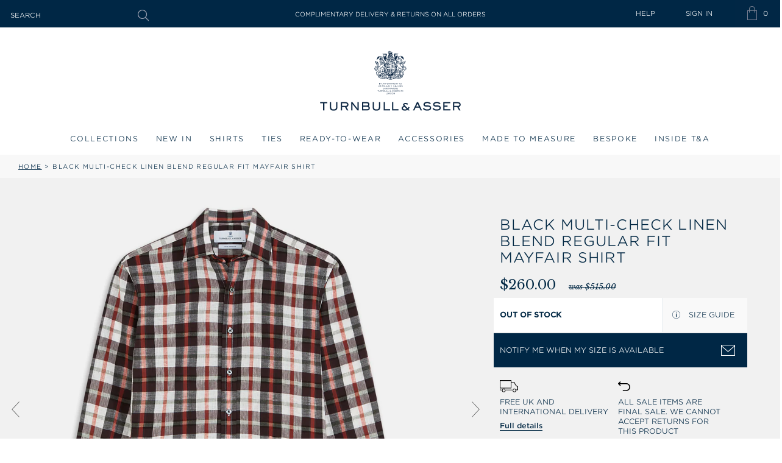

--- FILE ---
content_type: text/html; charset=utf-8
request_url: https://turnbullandasser.com/products/black-multi-check-linen-blend-regular-fit-mayfair-shirt
body_size: 56168
content:
<!doctype html>
<html class="no-js supports-no-cookies" lang="en">
    <head>
        <!-- Google Consent Mode V2 Consentmo -->
        <script id="consentmo-gcmv2-integration">
    /*
     * Options:
     * - true: set default consent for all regions
     * - false: set default consent when the cookie bar active
     */
    const isSetDefaultConsent = true;

    window.dataLayer = window.dataLayer || [];
    function gtag() {
        dataLayer.push(arguments);
    }

    const getCsmCookie = cookieName =>
        document.cookie
            .split(';')
            .map(c => c.trim())
            .find(c => c.startsWith(`${cookieName}=`))
            ?.split('=')[1] ?? undefined;
    const getCsmStorage = () => {
        try {
            const storage = localStorage.getItem('gdprCache');
            if (!storage) return undefined;
            const parsed = JSON.parse(storage);
            const settings = parsed.getCookieConsentSettings && JSON.parse(parsed.getCookieConsentSettings);
            return {
                settings,
                cookieConsentName: `cookieconsent_status${settings?.cookie_name || ''}`,
            };
        } catch {
            return undefined;
        }
    };

    const csmStorage = getCsmStorage();
    const cookieName = csmStorage?.cookieConsentName || 'cookieconsent_status';
    const csmCookieConsent = getCsmCookie(cookieName);
    const csmCookiePreferences = getCsmCookie('cookieconsent_preferences_disabled');

    if (isSetDefaultConsent) {
        let consentValues = {
            analytics: 'denied',
            marketing: 'denied',
            functionality: 'denied',
        };
        let adsDataRedaction = false;
        let urlPassthrough = false;

        if (csmCookieConsent && csmCookiePreferences !== undefined) {
            consentValues.analytics = csmCookiePreferences.indexOf('analytics') >= 0 ? 'denied' : 'granted';
            consentValues.marketing = csmCookiePreferences.indexOf('marketing') >= 0 ? 'denied' : 'granted';
            consentValues.functionality = csmCookiePreferences.indexOf('functionality') >= 0 ? 'denied' : 'granted';

            if (csmStorage && csmStorage?.settings?.gcm_options?.state == '1') {
                adsDataRedaction = csmStorage.settings.gcm_options?.ads_data_redaction || false;
                urlPassthrough = csmStorage.settings.gcm_options?.url_passthrough || false;
            }
        }

        gtag('consent', 'default', {
            ad_storage: consentValues.marketing,
            ad_personalization: consentValues.marketing,
            ad_user_data: consentValues.marketing,
            analytics_storage: consentValues.analytics,
            functionality_storage: consentValues.functionality,
            personalization_storage: consentValues.functionality,
            security_storage: 'granted',
            wait_for_update: 1500,
        });
        gtag('set', 'ads_data_redaction', adsDataRedaction);
        gtag('set', 'url_passthrough', urlPassthrough);
    }

    document.addEventListener('consentmoSignal', function (event) {
        const csmSignal = event.detail;
        const consentState = csmSignal.integration?.gcm?.isEnabled ? csmSignal.integration.gcm.state : csmSignal.state;

        gtag('consent', !isSetDefaultConsent ? 'default' : 'update', consentState);
        if (csmSignal.integration?.gcm?.isEnabled) {
            gtag('set', 'ads_data_redaction', csmSignal.integration.gcm.adsDataRedaction);
            gtag('set', 'url_passthrough', csmSignal.integration.gcm.urlPassthrough);
        }
    });
</script>

        <!-- Microsoft UET integration script Consentmo -->
        <!-- Microsoft Consent Mode blocking script from Consentmo GDPR app -->
<script id="consentmo-mcm-integration-script">
    const uetIDs = '22023416'; // here you need to add the Microsoft tag ID/s
    function initUETTag(tagId, isGranted) {
        (function (w, d, t, r, u) {
            var f, n, i;
            (w[u] = w[u] || []),
                (f = function () {
                    var o = {
                        ti: tagId,
                        enableAutoSpaTracking: true,
                    };
                    o.q = w[u];
                    w[u] = new UET(o);
                    w[u].push('consent', 'default', {
                        ad_storage: isGranted ? 'granted' : 'denied',
                    });

                    w[u].push('pageLoad');
                }),
                (n = d.createElement(t)),
                (n.src = r),
                (n.async = 1),
                (n.onload = n.onreadystatechange =
                    function () {
                        var s = this.readyState;
                        (s && s !== 'loaded' && s !== 'complete') || (f(), (n.onload = n.onreadystatechange = null));
                    }),
                (i = d.getElementsByTagName(t)[0]),
                i.parentNode.insertBefore(n, i);
        })(window, document, 'script', '//bat.bing.com/bat.js', 'uetq');
    }

    function setMicrosoftConsent(type = 'default', isGranted = false, executeUET) {
        window.uetq = window.uetq || [];
        window.uetq.push('consent', type, {
            ad_storage: isGranted ? 'granted' : 'denied',
        });
        if (executeUET) {
            const uetIDsArr = uetIDs.split(',');
            uetIDsArr.forEach(uetID => {
                initUETTag(uetID, isGranted);
            });
        }
    }
    document.addEventListener('consentmoSignal', function (eventData) {
        const consentPreferences = eventData.detail.preferences;
        const isMarketingEnabled = consentPreferences.marketing;
        const isConsentByInteraction = !eventData.detail.initialConsent;
        const gdprCache = localStorage.getItem('gdprCache') ? JSON.parse(localStorage.getItem('gdprCache')) : null;
        const updatedPreferences = gdprCache?.updatedPreferences;
        const cpdCookie = (document.cookie.match(
            /^(?:.*;)?\s*cookieconsent_preferences_disabled(\s*=\s*([^;]+)?)(?:.*)?$/
        ) || [, null])[1];
        if (cpdCookie === null) {
            setMicrosoftConsent('default', isMarketingEnabled);
            setMicrosoftConsent('update', isMarketingEnabled, true);
        } else {
            if (isConsentByInteraction) {
                setMicrosoftConsent('update', isMarketingEnabled);
            } else {
                if (typeof updatedPreferences !== 'undefined' && updatedPreferences !== null) {
                    setMicrosoftConsent('default', isMarketingEnabled);
                    setMicrosoftConsent('update', isMarketingEnabled, true);
                } else {
                    setMicrosoftConsent('default', isMarketingEnabled, true);
                }
            }
        }
    });
</script>


        <meta charset="utf-8">
        <meta http-equiv="X-UA-Compatible" content="IE=edge">
        <meta name="viewport" content="width=device-width,initial-scale=1">
        <meta name="theme-color" content="#c4cdd5"><meta name="p:domain_verify" content="6197e619a892998bffd3a74ee8861e4a"/>
<link rel="canonical" href="https://turnbullandasser.com/products/black-multi-check-linen-blend-regular-fit-mayfair-shirt">
        <link rel="alternate" href="https://turnbullandasser.co.uk/products/black-multi-check-linen-blend-regular-fit-mayfair-shirt" hreflang="en" />
<link rel="alternate" href="https://turnbullandasser.co.uk/products/black-multi-check-linen-blend-regular-fit-mayfair-shirt" hreflang="en-gb" />
<link rel="alternate" href="https://turnbullandasser.co.uk/products/black-multi-check-linen-blend-regular-fit-mayfair-shirt" hreflang="en-ie" />
<link rel="alternate" href="https://turnbullandasser.co.uk/products/black-multi-check-linen-blend-regular-fit-mayfair-shirt" hreflang="en-cn" />
<link rel="alternate" href="https://turnbullandasser.co.uk/products/black-multi-check-linen-blend-regular-fit-mayfair-shirt" hreflang="en-au" />
<link rel="alternate" href="https://turnbullandasser.com/products/black-multi-check-linen-blend-regular-fit-mayfair-shirt" hreflang="en-us" />
<link rel="alternate" href="https://turnbullandasser.com/products/black-multi-check-linen-blend-regular-fit-mayfair-shirt" hreflang="en-ca" />
<link rel="alternate" href="https://turnbullandasser.com/products/black-multi-check-linen-blend-regular-fit-mayfair-shirt" hreflang="en-br" />
<link rel="alternate" href="https://turnbullandasser.com/products/black-multi-check-linen-blend-regular-fit-mayfair-shirt" hreflang="x-default" />

<link
                rel="shortcut icon"
                href="//turnbullandasser.com/cdn/shop/files/T_A_EGG_200x200_58552292-e3ee-4cbe-9f0e-132167f769eb_32x32.png?v=1762529930"
                type="image/png"
            ><title>Black Multi-check Linen Blend Regular Fit Mayfair Shirt
            
&ndash; Turnbull &amp; Asser</title><meta name="description" content="A stylish and reliable shirt forms the foundation of any man&#39;s wardrobe. Fit for any occasion, the shirt&#39;s structure, design and quality helps build an outfit that instils confidence. Hand-finished in our Gloucester workrooms and designed with our signature T&amp;amp;A collar and three-button cuffs, this bold black and red"><script>
            const store_id = '26701070380';
            const store_domain = 'turnbullandasser.com';
            const colour_map = [
                
                    
                    
                        {
                            "colour_name": "AMBER",
                            
                            
                            "new_colour_code": "31AG",
                            "colour_image": "//turnbullandasser.com/cdn/shop/files/31AG_AMBER.jpg?crop=center&height=25&v=1753715418&width=25"
                        },
                    
                        {
                            "colour_name": "Antique Pink Multi",
                            
                            
                            "new_colour_code": "134G",
                            "colour_image": "//turnbullandasser.com/cdn/shop/files/134G_White_with_Antique_Pink_Multi.jpg?crop=center&height=25&v=1753198466&width=25"
                        },
                    
                        {
                            "colour_name": "Antique Pink Multi ",
                            
                            
                            "new_colour_code": "158G",
                            "colour_image": "//turnbullandasser.com/cdn/shop/files/158G_Antique_Pink_Multi.jpg?crop=center&height=25&v=1753784816&width=25"
                        },
                    
                        {
                            "colour_name": "Ash",
                            
                            "old_colour_code": "47",
                            "new_colour_code": "46G",
                            "colour_image": "//turnbullandasser.com/cdn/shop/files/ASH.jpg?crop=center&height=25&v=1740142333&width=25"
                        },
                    
                        {
                            "colour_name": "AVIO BLUE",
                            
                            
                            "new_colour_code": "47AG",
                            "colour_image": "//turnbullandasser.com/cdn/shop/files/47AG_AVIO_BLUE.jpg?crop=center&height=25&v=1753715814&width=25"
                        },
                    
                        {
                            "colour_name": "Azzurro",
                            
                            "old_colour_code": "06",
                            "new_colour_code": "41G",
                            "colour_image": "//turnbullandasser.com/cdn/shop/files/AZZURRO.jpg?crop=center&height=25&v=1740142333&width=25"
                        },
                    
                        {
                            "colour_name": "Azzurro Melange",
                            
                            "old_colour_code": "32",
                            "new_colour_code": "82G",
                            "colour_image": "//turnbullandasser.com/cdn/shop/files/AZZURRO_MELANGE.jpg?crop=center&height=25&v=1740142333&width=25"
                        },
                    
                        {
                            "colour_name": "Baby Pink and White",
                            
                            
                            "new_colour_code": "178G",
                            "colour_image": "//turnbullandasser.com/cdn/shop/files/178G_White_with_Baby_Pink.jpg?crop=center&height=25&v=1753200724&width=25"
                        },
                    
                        {
                            "colour_name": "Baby Pink Multi",
                            
                            
                            "new_colour_code": "135G",
                            "colour_image": "//turnbullandasser.com/cdn/shop/files/135G_White_with_Baby_Pink_Multi.jpg?crop=center&height=25&v=1753198561&width=25"
                        },
                    
                        {
                            "colour_name": "Baby Pink Multi",
                            
                            
                            "new_colour_code": "159G",
                            "colour_image": "//turnbullandasser.com/cdn/shop/files/159G_Baby_Pink_Multi.jpg?crop=center&height=25&v=1753784916&width=25"
                        },
                    
                        {
                            "colour_name": "Banana",
                            
                            "old_colour_code": "24",
                            "new_colour_code": "57AG",
                            "colour_image": "//turnbullandasser.com/cdn/shop/files/BANANA.jpg?crop=center&height=25&v=1740142333&width=25"
                        },
                    
                        {
                            "colour_name": "Beige",
                            "colour_hex": "#F5F5DC",
                            "old_colour_code": "27",
                            
                            "colour_image": "//turnbullandasser.com/cdn/shop/files/BEIGE.jpg?crop=center&height=25&v=1740142333&width=25"
                        },
                    
                        {
                            "colour_name": "Beige Multi",
                            "colour_hex": "#F5F5DC:#F5F5F5",
                            "old_colour_code": "45",
                            
                            "colour_image": "//turnbullandasser.com/cdn/shop/files/BEIGE_MULTI.jpg?crop=center&height=25&v=1740142333&width=25"
                        },
                    
                        {
                            "colour_name": "Black",
                            "colour_hex": "#1C1C1C",
                            "old_colour_code": "02",
                            "new_colour_code": "00G",
                            "colour_image": "//turnbullandasser.com/cdn/shop/files/BLACK.jpg?crop=center&height=25&v=1740142333&width=25"
                        },
                    
                        {
                            "colour_name": "Blackberry",
                            
                            "old_colour_code": "63",
                            "new_colour_code": "63G",
                            "colour_image": "//turnbullandasser.com/cdn/shop/files/BLACKBERRY.jpg?crop=center&height=25&v=1740142333&width=25"
                        },
                    
                        {
                            "colour_name": "Blue",
                            "colour_hex": "#3C78D8",
                            "old_colour_code": "78",
                            
                            "colour_image": "//turnbullandasser.com/cdn/shop/files/BLUE.jpg?crop=center&height=25&v=1740142315&width=25"
                        },
                    
                        {
                            "colour_name": "BLUE",
                            
                            
                            "new_colour_code": "42G",
                            "colour_image": "//turnbullandasser.com/cdn/shop/files/42G_BLUE.jpg?crop=center&height=25&v=1753715756&width=25"
                        },
                    
                        {
                            "colour_name": "Blue and Green Multi",
                            
                            
                            "new_colour_code": "143G",
                            "colour_image": "//turnbullandasser.com/cdn/shop/files/143G_Blue_with_Green_Multi.jpg?crop=center&height=25&v=1753199740&width=25"
                        },
                    
                        {
                            "colour_name": "Blue and Purple Multi",
                            
                            
                            "new_colour_code": "145G",
                            "colour_image": "//turnbullandasser.com/cdn/shop/files/145G_Blue_with_Purple_Multi.jpg?crop=center&height=25&v=1753199955&width=25"
                        },
                    
                        {
                            "colour_name": "BLUE AND WHITE",
                            
                            
                            "new_colour_code": "126G",
                            "colour_image": "//turnbullandasser.com/cdn/shop/files/126G_BLUE_AND_WHITE.jpg?crop=center&height=25&v=1753720413&width=25"
                        },
                    
                        {
                            "colour_name": "Blue and Yellow Multi",
                            
                            
                            "new_colour_code": "144G",
                            "colour_image": "//turnbullandasser.com/cdn/shop/files/144G_Blue_with_Yellow_Multi.jpg?crop=center&height=25&v=1753199865&width=25"
                        },
                    
                        {
                            "colour_name": "BLUE BONNET",
                            
                            
                            "new_colour_code": "41AG",
                            "colour_image": "//turnbullandasser.com/cdn/shop/files/41AG_BLUE_BONNET.jpg?crop=center&height=25&v=1753715606&width=25"
                        },
                    
                        {
                            "colour_name": "Blue Steel Multi",
                            
                            
                            "new_colour_code": "170G",
                            "colour_image": "//turnbullandasser.com/cdn/shop/files/170G_Blue_Steel_Multi.jpg?crop=center&height=25&v=1753200534&width=25"
                        },
                    
                        {
                            "colour_name": "Blue with Green Multi",
                            
                            
                            "new_colour_code": "143G",
                            "colour_image": "//turnbullandasser.com/cdn/shop/files/143G_Blue_with_Green_Multi_41051c8f-f361-466f-8ec5-d4d6b0fbaa47.jpg?crop=center&height=25&v=1753721622&width=25"
                        },
                    
                        {
                            "colour_name": "Blue with Purple Multi",
                            
                            
                            "new_colour_code": "145G",
                            "colour_image": "//turnbullandasser.com/cdn/shop/files/145G_Blue_with_Purple_Multi_dd48ff7a-d742-4c23-89b6-613a7343ffbd.jpg?crop=center&height=25&v=1753721666&width=25"
                        },
                    
                        {
                            "colour_name": "Blue with Purple Navy ",
                            
                            
                            "new_colour_code": "147G",
                            "colour_image": "//turnbullandasser.com/cdn/shop/files/147G_Blue_with_Purple_Navy.jpg?crop=center&height=25&v=1753782265&width=25"
                        },
                    
                        {
                            "colour_name": "Brown Multi",
                            "colour_hex": "#8B4513:#F5F5F5",
                            "old_colour_code": "43",
                            
                            "colour_image": "//turnbullandasser.com/cdn/shop/files/BROWN_MULTI.jpg?crop=center&height=25&v=1740142333&width=25"
                        },
                    
                        {
                            "colour_name": "Burgundy",
                            "colour_hex": "#800020",
                            "old_colour_code": "09",
                            "new_colour_code": "66G",
                            "colour_image": "//turnbullandasser.com/cdn/shop/files/BURGUNDY.jpg?crop=center&height=25&v=1740142334&width=25"
                        },
                    
                        {
                            "colour_name": "Burgundy Multi",
                            "colour_hex": "#800020:#F5F5F5",
                            "old_colour_code": "48",
                            
                            "colour_image": "//turnbullandasser.com/cdn/shop/files/BURGUNDY_MULTI.jpg?crop=center&height=25&v=1740142333&width=25"
                        },
                    
                        {
                            "colour_name": "Burgundy Multi",
                            
                            
                            "new_colour_code": "137G",
                            "colour_image": "//turnbullandasser.com/cdn/shop/files/137G_White_with_Burgundy_Multi.jpg?crop=center&height=25&v=1753198739&width=25"
                        },
                    
                        {
                            "colour_name": "Burgundy Multi",
                            
                            
                            "new_colour_code": "153G",
                            "colour_image": "//turnbullandasser.com/cdn/shop/files/153G_Burgundy_Multi.jpg?crop=center&height=25&v=1753784270&width=25"
                        },
                    
                        {
                            "colour_name": "Burgundy with White",
                            
                            
                            "new_colour_code": "174G",
                            "colour_image": "//turnbullandasser.com/cdn/shop/files/174G_Burgundy_with_White.jpg?crop=center&height=25&v=1753788383&width=25"
                        },
                    
                        {
                            "colour_name": "Camel",
                            "colour_hex": "#C19A6B",
                            "old_colour_code": "26",
                            "new_colour_code": "88G",
                            "colour_image": "//turnbullandasser.com/cdn/shop/files/CAMEL.jpg?crop=center&height=25&v=1740142333&width=25"
                        },
                    
                        {
                            "colour_name": "CAMEL",
                            
                            
                            "new_colour_code": "123G",
                            "colour_image": "//turnbullandasser.com/cdn/shop/files/123G_CAMEL.jpg?crop=center&height=25&v=1753719149&width=25"
                        },
                    
                        {
                            "colour_name": "Camel Multi",
                            "colour_hex": "#C19A6B:#F5F5F5",
                            "old_colour_code": "44",
                            
                            "colour_image": "//turnbullandasser.com/cdn/shop/files/CAMEL_MULTI.jpg?crop=center&height=25&v=1740142333&width=25"
                        },
                    
                        {
                            "colour_name": "Canary Yellow",
                            "colour_hex": "#FFD700",
                            "old_colour_code": "11",
                            "new_colour_code": "59G",
                            "colour_image": "//turnbullandasser.com/cdn/shop/files/CANARY_YELLOW.jpg?crop=center&height=25&v=1740142333&width=25"
                        },
                    
                        {
                            "colour_name": "Centric Blue Multi",
                            
                            
                            "new_colour_code": "173G",
                            "colour_image": "//turnbullandasser.com/cdn/shop/files/173G_Cendre_Blue_Multi_1.jpg?crop=center&height=25&v=1753201763&width=25"
                        },
                    
                        {
                            "colour_name": "Cerise Red Multi",
                            
                            
                            
                            "colour_image": "//turnbullandasser.com/cdn/shop/files/166G_Cerise_Red_Multi.jpg?crop=center&height=25&v=1753785693&width=25"
                        },
                    
                        {
                            "colour_name": "Charcoal Melange",
                            "colour_hex": "#333333",
                            "old_colour_code": "03",
                            "new_colour_code": "86G",
                            "colour_image": "//turnbullandasser.com/cdn/shop/files/CHARCOAL_MELANGE.jpg?crop=center&height=25&v=1740142333&width=25"
                        },
                    
                        {
                            "colour_name": "Charcoal",
                            
                            "old_colour_code": "72",
                            "new_colour_code": "47G",
                            "colour_image": "//turnbullandasser.com/cdn/shop/files/CHARCOAL.jpg?crop=center&height=25&v=1740142333&width=25"
                        },
                    
                        {
                            "colour_name": "Chartreuse Lemon",
                            "colour_hex": "#7FFF00",
                            "old_colour_code": "68",
                            "new_colour_code": "58G",
                            "colour_image": "//turnbullandasser.com/cdn/shop/files/CHARTREUSE_LEMON.jpg?crop=center&height=25&v=1740142333&width=25"
                        },
                    
                        {
                            "colour_name": "CITRUS",
                            
                            
                            "new_colour_code": "32G",
                            "colour_image": "//turnbullandasser.com/cdn/shop/files/32G_CITRUS.jpg?crop=center&height=25&v=1753715491&width=25"
                        },
                    
                        {
                            "colour_name": "Clementine",
                            
                            "old_colour_code": "14",
                            "new_colour_code": "94G",
                            "colour_image": "//turnbullandasser.com/cdn/shop/files/CLEMENTINE.jpg?crop=center&height=25&v=1740142333&width=25"
                        },
                    
                        {
                            "colour_name": "Coffee",
                            
                            "old_colour_code": "67",
                            "new_colour_code": "100G",
                            "colour_image": "//turnbullandasser.com/cdn/shop/files/COFFEE.jpg?crop=center&height=25&v=1740142334&width=25"
                        },
                    
                        {
                            "colour_name": "Cognac",
                            
                            "old_colour_code": "101",
                            "new_colour_code": "89G",
                            "colour_image": "//turnbullandasser.com/cdn/shop/files/COGNAC.jpg?crop=center&height=25&v=1740142333&width=25"
                        },
                    
                        {
                            "colour_name": "Colony Blue and White",
                            
                            
                            "new_colour_code": "179G",
                            "colour_image": "//turnbullandasser.com/cdn/shop/files/179G_White_with_Colony_Blue.jpg?crop=center&height=25&v=1753200770&width=25"
                        },
                    
                        {
                            "colour_name": "Colony Blue Multi",
                            
                            
                            "new_colour_code": "154G",
                            "colour_image": "//turnbullandasser.com/cdn/shop/files/154G_Colony_Blue_Multi.jpg?crop=center&height=25&v=1753200241&width=25"
                        },
                    
                        {
                            "colour_name": "Colony Blue with White",
                            
                            
                            "new_colour_code": "177G",
                            "colour_image": "//turnbullandasser.com/cdn/shop/files/177G_Colony_Blue_with_White.jpg?crop=center&height=25&v=1753794026&width=25"
                        },
                    
                        {
                            "colour_name": "Concrete",
                            
                            "old_colour_code": "75",
                            "new_colour_code": "98G",
                            "colour_image": "//turnbullandasser.com/cdn/shop/files/CONCRETE.jpg?crop=center&height=25&v=1740142334&width=25"
                        },
                    
                        {
                            "colour_name": "Coral and Pink",
                            
                            
                            "new_colour_code": "125G",
                            "colour_image": "//turnbullandasser.com/cdn/shop/files/125G_White_with_Coral.jpg?crop=center&height=25&v=1753196238&width=25"
                        },
                    
                        {
                            "colour_name": "Coral Multi",
                            
                            
                            "new_colour_code": "138G",
                            "colour_image": "//turnbullandasser.com/cdn/shop/files/138G_White_with_Coral_Multi.jpg?crop=center&height=25&v=1753198819&width=25"
                        },
                    
                        {
                            "colour_name": "Coral Multi",
                            
                            
                            "new_colour_code": "152G",
                            "colour_image": "//turnbullandasser.com/cdn/shop/files/152G_Coral_Multi.jpg?crop=center&height=25&v=1753784125&width=25"
                        },
                    
                        {
                            "colour_name": "Cream Multi",
                            "colour_hex": "#FFFDD0:#F5F5F5",
                            "old_colour_code": "51",
                            
                            "colour_image": "//turnbullandasser.com/cdn/shop/files/CREAM_MULTI.jpg?crop=center&height=25&v=1740142333&width=25"
                        },
                    
                        {
                            "colour_name": "Dark Chocolate",
                            
                            "old_colour_code": "25",
                            "new_colour_code": "44G",
                            "colour_image": "//turnbullandasser.com/cdn/shop/files/DARK_CHOCOLATE.jpg?crop=center&height=25&v=1740142333&width=25"
                        },
                    
                        {
                            "colour_name": "Dark Chocolate",
                            
                            
                            "new_colour_code": "25G",
                            "colour_image": "//turnbullandasser.com/cdn/shop/files/DARK_CHOCOLATE.jpg?crop=center&height=25&v=1740142333&width=25"
                        },
                    
                        {
                            "colour_name": "Dark Chocolate and Pale Blue",
                            
                            "old_colour_code": "108",
                            "new_colour_code": "111G",
                            "colour_image": "//turnbullandasser.com/cdn/shop/files/DARK_CHOCOLATE_BLUE_PALE.jpg?crop=center&height=25&v=1740142333&width=25"
                        },
                    
                        {
                            "colour_name": "Dark Navy",
                            
                            
                            "new_colour_code": "39G",
                            "colour_image": "//turnbullandasser.com/cdn/shop/files/NAVY.jpg?crop=center&height=25&v=1740142333&width=25"
                        },
                    
                        {
                            "colour_name": "DARK NAVY 2",
                            
                            
                            "new_colour_code": "39AG",
                            "colour_image": "//turnbullandasser.com/cdn/shop/files/39AG_DARK_NAVY_2.jpg?crop=center&height=25&v=1753715547&width=25"
                        },
                    
                        {
                            "colour_name": "Dark Red Multi",
                            
                            
                            "new_colour_code": "136G",
                            "colour_image": "//turnbullandasser.com/cdn/shop/files/136G_White_with_Dark_Red_Multi.jpg?crop=center&height=25&v=1753198623&width=25"
                        },
                    
                        {
                            "colour_name": "Dark Red Multi",
                            
                            
                            "new_colour_code": "162G",
                            "colour_image": "//turnbullandasser.com/cdn/shop/files/162G_Dark_Red_Multi.jpg?crop=center&height=25&v=1753785369&width=25"
                        },
                    
                        {
                            "colour_name": "Dark Red and White",
                            
                            
                            "new_colour_code": "129G",
                            "colour_image": "//turnbullandasser.com/cdn/shop/files/129G_White_with_Dark_Red.jpg?crop=center&height=25&v=1753197829&width=25"
                        },
                    
                        {
                            "colour_name": "DENIM",
                            
                            
                            "new_colour_code": "124G",
                            "colour_image": "//turnbullandasser.com/cdn/shop/files/DENIM_BLUE_124G_8c23548d-a17b-4465-85cb-d678581116cb.jpg?crop=center&height=25&v=1753719200&width=25"
                        },
                    
                        {
                            "colour_name": "Denim Blue",
                            
                            
                            "new_colour_code": "124G",
                            "colour_image": "//turnbullandasser.com/cdn/shop/files/DENIM_BLUE_124G.jpg?crop=center&height=25&v=1751536944&width=25"
                        },
                    
                        {
                            "colour_name": "Fern Green",
                            "colour_hex": "#4F7942",
                            "old_colour_code": "61",
                            "new_colour_code": "56G",
                            "colour_image": "//turnbullandasser.com/cdn/shop/files/FERN.jpg?crop=center&height=25&v=1740142334&width=25"
                        },
                    
                        {
                            "colour_name": "Flint Grey",
                            
                            
                            "new_colour_code": "121G",
                            "colour_image": "//turnbullandasser.com/cdn/shop/files/LIGHT_GRAY_MELANGE.jpg?crop=center&height=25&v=1740142333&width=25"
                        },
                    
                        {
                            "colour_name": "Forest Green",
                            "colour_hex": "#228B22",
                            "old_colour_code": "19",
                            "new_colour_code": "50G",
                            "colour_image": "//turnbullandasser.com/cdn/shop/files/FOREST_GREEN.jpg?crop=center&height=25&v=1740142333&width=25"
                        },
                    
                        {
                            "colour_name": "Forest Green and Navy",
                            
                            "old_colour_code": "107",
                            "new_colour_code": "110G",
                            "colour_image": "//turnbullandasser.com/cdn/shop/files/FOREST_GREEN_NAVY.jpg?crop=center&height=25&v=1740142333&width=25"
                        },
                    
                        {
                            "colour_name": "Forest Melange",
                            
                            "old_colour_code": "39",
                            "new_colour_code": "80G",
                            "colour_image": "//turnbullandasser.com/cdn/shop/files/FOREST_MELANGE.jpg?crop=center&height=25&v=1740142333&width=25"
                        },
                    
                        {
                            "colour_name": "Gold Multi",
                            "colour_hex": "#D4AF37:#F5F5F5",
                            "old_colour_code": "42",
                            
                            "colour_image": "//turnbullandasser.com/cdn/shop/files/GOLD_MULTI.jpg?crop=center&height=25&v=1740142334&width=25"
                        },
                    
                        {
                            "colour_name": "Graphite Melange",
                            "colour_hex": "#4B4B4B",
                            "old_colour_code": "69",
                            "new_colour_code": "85G",
                            "colour_image": "//turnbullandasser.com/cdn/shop/files/GRAPHITE_MELANGE.jpg?crop=center&height=25&v=1740142333&width=25"
                        },
                    
                        {
                            "colour_name": "Grey",
                            "colour_hex": "#7D7D7D",
                            "old_colour_code": "04",
                            "new_colour_code": "45G",
                            "colour_image": "//turnbullandasser.com/cdn/shop/files/GREY.jpg?crop=center&height=25&v=1740142333&width=25"
                        },
                    
                        {
                            "colour_name": "Grey and White",
                            
                            
                            "new_colour_code": "140G",
                            "colour_image": "//turnbullandasser.com/cdn/shop/files/139G_White_with_Steel_Grey_609a1761-15b2-48da-a190-4af8ada4e08a.jpg?crop=center&height=25&v=1753198951&width=25"
                        },
                    
                        {
                            "colour_name": "Grey Multi ",
                            
                            
                            "new_colour_code": "156G",
                            "colour_image": "//turnbullandasser.com/cdn/shop/files/156G_Grey_Multi.jpg?crop=center&height=25&v=1753784393&width=25"
                        },
                    
                        {
                            "colour_name": "HONEYSUCKLE",
                            
                            
                            "new_colour_code": "67AG",
                            "colour_image": "//turnbullandasser.com/cdn/shop/files/67AG_HONEYSUCKLE.jpg?crop=center&height=25&v=1753716000&width=25"
                        },
                    
                        {
                            "colour_name": "INDIGO/WHITE CHECK",
                            
                            
                            "new_colour_code": "116G",
                            "colour_image": "//turnbullandasser.com/cdn/shop/files/116G_INDIGO_WHITE_CHECK.jpg?crop=center&height=25&v=1753794475&width=25"
                        },
                    
                        {
                            "colour_name": "Ivory",
                            "colour_hex": "#FFFFF0",
                            "old_colour_code": "71",
                            "new_colour_code": "35G",
                            "colour_image": "//turnbullandasser.com/cdn/shop/files/35G_IVORY.jpg?crop=center&height=25&v=1752753874&width=25"
                        },
                    
                        {
                            "colour_name": "Kelly Green",
                            "colour_hex": "#4CBB17",
                            "old_colour_code": "60",
                            "new_colour_code": "55G",
                            "colour_image": "//turnbullandasser.com/cdn/shop/files/KELLY.jpg?crop=center&height=25&v=1740142333&width=25"
                        },
                    
                        {
                            "colour_name": "Lemon Juice",
                            "colour_hex": "#FFF44F",
                            "old_colour_code": "70",
                            "new_colour_code": "60G",
                            "colour_image": "//turnbullandasser.com/cdn/shop/files/LEMON_JUYCE.jpg?crop=center&height=25&v=1740142333&width=25"
                        },
                    
                        {
                            "colour_name": "Light Grey Melange",
                            
                            "old_colour_code": "31",
                            "new_colour_code": "83G",
                            "colour_image": "//turnbullandasser.com/cdn/shop/files/LIGHT_GRAY_MELANGE.jpg?crop=center&height=25&v=1740142333&width=25"
                        },
                    
                        {
                            "colour_name": "Light Grey Multi",
                            
                            
                            "new_colour_code": "171G",
                            "colour_image": "//turnbullandasser.com/cdn/shop/files/171G_Light_Grey_Multi.jpg?crop=center&height=25&v=1753200582&width=25"
                        },
                    
                        {
                            "colour_name": "Light Grey Multi",
                            
                            
                            "new_colour_code": "171G",
                            "colour_image": "//turnbullandasser.com/cdn/shop/files/171G_Light_Grey_Multi_3632e695-fe40-4455-8261-f9c68cb62122.jpg?crop=center&height=25&v=1753786488&width=25"
                        },
                    
                        {
                            "colour_name": "Light Petrol",
                            
                            "old_colour_code": "73",
                            "new_colour_code": "50AG",
                            "colour_image": "//turnbullandasser.com/cdn/shop/files/LIGHT_PETROL.jpg?crop=center&height=25&v=1740142333&width=25"
                        },
                    
                        {
                            "colour_name": "LIGHT PINK",
                            
                            
                            "new_colour_code": "64AG",
                            "colour_image": "//turnbullandasser.com/cdn/shop/files/64AG_LIGHT_PINK.jpg?crop=center&height=25&v=1753715921&width=25"
                        },
                    
                        {
                            "colour_name": "Light Sage Multi",
                            
                            
                            "new_colour_code": "172G",
                            "colour_image": "//turnbullandasser.com/cdn/shop/files/172G_Light_Sage_Multi.jpg?crop=center&height=25&v=1753200652&width=25"
                        },
                    
                        {
                            "colour_name": "Lilac",
                            "colour_hex": "#C8A2C8",
                            "old_colour_code": "18",
                            "new_colour_code": "64G",
                            "colour_image": "//turnbullandasser.com/cdn/shop/files/LILAC.jpg?crop=center&height=25&v=1740142333&width=25"
                        },
                    
                        {
                            "colour_name": "Lilac Multi",
                            "colour_hex": "#C8A2C8:#F5F5F5",
                            "old_colour_code": "52",
                            
                            "colour_image": "//turnbullandasser.com/cdn/shop/files/LILAC_MULTI.jpg?crop=center&height=25&v=1740142333&width=25"
                        },
                    
                        {
                            "colour_name": "Lilac Multi",
                            
                            
                            "new_colour_code": "168G",
                            "colour_image": "//turnbullandasser.com/cdn/shop/files/168G_Lilac_Multi.jpg?crop=center&height=25&v=1753785932&width=25"
                        },
                    
                        {
                            "colour_name": "Lime",
                            "colour_hex": "#BFFF00",
                            "old_colour_code": "62",
                            "new_colour_code": "57G",
                            "colour_image": "//turnbullandasser.com/cdn/shop/files/LIME.jpg?crop=center&height=25&v=1740142333&width=25"
                        },
                    
                        {
                            "colour_name": "Melon Green",
                            "colour_hex": "#98FF98",
                            "old_colour_code": "20",
                            "new_colour_code": "54G",
                            "colour_image": "//turnbullandasser.com/cdn/shop/files/MELON_GREEN.jpg?crop=center&height=25&v=1740142333&width=25"
                        },
                    
                        {
                            "colour_name": "Mid Blue",
                            
                            "old_colour_code": "50",
                            
                            "colour_image": "//turnbullandasser.com/cdn/shop/files/MID_BLUE.jpg?crop=center&height=25&v=1740142333&width=25"
                        },
                    
                        {
                            "colour_name": "Midnight",
                            "colour_hex": "#191970",
                            "old_colour_code": "55",
                            "new_colour_code": "28AG",
                            "colour_image": "//turnbullandasser.com/cdn/shop/files/MIDNIGHT.jpg?crop=center&height=25&v=1740142333&width=25"
                        },
                    
                        {
                            "colour_name": "Multicoloured",
                            "colour_hex": "#B3D4E0:#800020",
                            "old_colour_code": "28",
                            
                            "colour_image": "//turnbullandasser.com/cdn/shop/files/MULTICOULOURED.jpg?crop=center&height=25&v=1740142333&width=25"
                        },
                    
                        {
                            "colour_name": "Multicoloured ",
                            "colour_hex": "#C19A6B:#228B22",
                            "old_colour_code": "53",
                            
                            "colour_image": "//turnbullandasser.com/cdn/shop/files/MULTICOLOURED2.jpg?crop=center&height=25&v=1740142333&width=25"
                        },
                    
                        {
                            "colour_name": "Navy",
                            "colour_hex": "#1E3A5F",
                            "old_colour_code": "05",
                            "new_colour_code": "40G",
                            "colour_image": "//turnbullandasser.com/cdn/shop/files/NAVY.jpg?crop=center&height=25&v=1740142333&width=25"
                        },
                    
                        {
                            "colour_name": "Navy",
                            "colour_hex": "#1E3A5F",
                            "old_colour_code": "77",
                            "new_colour_code": "40G",
                            "colour_image": "//turnbullandasser.com/cdn/shop/files/NAVY_421d1978-ba9a-48d4-b8e4-8417ef58f2c1.jpg?crop=center&height=25&v=1740558176&width=25"
                        },
                    
                        {
                            "colour_name": "Navy",
                            
                            "old_colour_code": "05S",
                            
                            "colour_image": "//turnbullandasser.com/cdn/shop/files/NAVY_4e773425-591c-48d9-b1b3-3626059f7971.jpg?crop=center&height=25&v=1755514362&width=25"
                        },
                    
                        {
                            "colour_name": "Navy",
                            
                            "old_colour_code": "05",
                            
                            "colour_image": "//turnbullandasser.com/cdn/shop/files/NAVY_4e773425-591c-48d9-b1b3-3626059f7971.jpg?crop=center&height=25&v=1755514362&width=25"
                        },
                    
                        {
                            "colour_name": "Navy",
                            
                            "old_colour_code": "05L",
                            
                            "colour_image": "//turnbullandasser.com/cdn/shop/files/NAVY_4e773425-591c-48d9-b1b3-3626059f7971.jpg?crop=center&height=25&v=1755514362&width=25"
                        },
                    
                        {
                            "colour_name": "Navy and Azzurro",
                            
                            "old_colour_code": "103",
                            "new_colour_code": "106G",
                            "colour_image": "//turnbullandasser.com/cdn/shop/files/NAVY_AZZURRO.jpg?crop=center&height=25&v=1740142333&width=25"
                        },
                    
                        {
                            "colour_name": "Navy and Pale Blue",
                            
                            "old_colour_code": "104",
                            "new_colour_code": "107G",
                            "colour_image": "//turnbullandasser.com/cdn/shop/files/NAVY_BLUE_PALE.jpg?crop=center&height=25&v=1740142333&width=25"
                        },
                    
                        {
                            "colour_name": "Navy and Red",
                            
                            "old_colour_code": "102",
                            "new_colour_code": "105G",
                            "colour_image": "//turnbullandasser.com/cdn/shop/files/NAVY_RED.jpg?crop=center&height=25&v=1740142333&width=25"
                        },
                    
                        {
                            "colour_name": "NAVY/ KHAKI CHECK",
                            
                            
                            "new_colour_code": "118G",
                            "colour_image": "//turnbullandasser.com/cdn/shop/files/118G_NAVY_KHAKI_CHECK.jpg?crop=center&height=25&v=1753794519&width=25"
                        },
                    
                        {
                            "colour_name": "NAVY/KHAKI CHECK",
                            
                            
                            "new_colour_code": "119G",
                            "colour_image": "//turnbullandasser.com/cdn/shop/files/119G_NAVY_KHAKI_CHECK.jpg?crop=center&height=25&v=1753794568&width=25"
                        },
                    
                        {
                            "colour_name": "Navy Melange",
                            
                            "old_colour_code": "46",
                            "new_colour_code": "81G",
                            "colour_image": "//turnbullandasser.com/cdn/shop/files/NAVY_MELANGE.jpg?crop=center&height=25&v=1740142333&width=25"
                        },
                    
                        {
                            "colour_name": "NAVY/WHITE CHECK",
                            
                            
                            "new_colour_code": "120G",
                            "colour_image": "//turnbullandasser.com/cdn/shop/files/120G_NAVY_WHITE_CHECK.jpg?crop=center&height=25&v=1753794610&width=25"
                        },
                    
                        {
                            "colour_name": "Nude Pink",
                            
                            "old_colour_code": "79",
                            
                            "colour_image": "//turnbullandasser.com/cdn/shop/files/NUDE_PINK.jpg?crop=center&height=25&v=1740142334&width=25"
                        },
                    
                        {
                            "colour_name": "Ochre",
                            "colour_hex": "#CC7722",
                            "old_colour_code": "12",
                            
                            "colour_image": "//turnbullandasser.com/cdn/shop/files/OCHRE.jpg?crop=center&height=25&v=1740142333&width=25"
                        },
                    
                        {
                            "colour_name": "Olive",
                            
                            "old_colour_code": "21",
                            "new_colour_code": "104G",
                            "colour_image": "//turnbullandasser.com/cdn/shop/files/OLIVE.jpg?crop=center&height=25&v=1740142333&width=25"
                        },
                    
                        {
                            "colour_name": "Orange",
                            "colour_hex": "#FF8C00",
                            "old_colour_code": "13",
                            "new_colour_code": "70G",
                            "colour_image": "//turnbullandasser.com/cdn/shop/files/ORANGE.jpg?crop=center&height=25&v=1740142333&width=25"
                        },
                    
                        {
                            "colour_name": "Oxblood",
                            
                            "old_colour_code": "99",
                            "new_colour_code": "96G",
                            "colour_image": "//turnbullandasser.com/cdn/shop/files/OXBLOOD.jpg?crop=center&height=25&v=1740142333&width=25"
                        },
                    
                        {
                            "colour_name": "OXFORD BLUE",
                            
                            
                            "new_colour_code": "22G",
                            "colour_image": "//turnbullandasser.com/cdn/shop/files/22G_OXFORD_BLUE.jpg?crop=center&height=25&v=1753714357&width=25"
                        },
                    
                        {
                            "colour_name": "Pale Blue",
                            "colour_hex": "#B3D4E0",
                            "old_colour_code": "07",
                            "new_colour_code": "43G",
                            "colour_image": "//turnbullandasser.com/cdn/shop/files/PALE_BLUE.jpg?crop=center&height=25&v=1740142333&width=25"
                        },
                    
                        {
                            "colour_name": "Pale Blue Multi",
                            "colour_hex": "#B3D4E0:#F5F5F5",
                            "old_colour_code": "33",
                            
                            "colour_image": "//turnbullandasser.com/cdn/shop/files/PALE_BLUE_MULTI.jpg?crop=center&height=25&v=1740142333&width=25"
                        },
                    
                        {
                            "colour_name": "Petrol",
                            "colour_hex": "#008080",
                            "old_colour_code": "58",
                            "new_colour_code": "51G",
                            "colour_image": "//turnbullandasser.com/cdn/shop/files/PETROL.jpg?crop=center&height=25&v=1740142333&width=25"
                        },
                    
                        {
                            "colour_name": "Pine Cone",
                            
                            
                            "new_colour_code": "122G",
                            "colour_image": "//turnbullandasser.com/cdn/shop/files/PINE_CONE_122G.jpg?crop=center&height=25&v=1751536845&width=25"
                        },
                    
                        {
                            "colour_name": "PINE CONE",
                            
                            
                            "new_colour_code": "122G",
                            "colour_image": "//turnbullandasser.com/cdn/shop/files/PINE_CONE_122G_efade558-92a9-4067-8c90-d90affb5d1fd.jpg?crop=center&height=25&v=1753719093&width=25"
                        },
                    
                        {
                            "colour_name": "Antique Pink",
                            "colour_hex": "#FF69B4",
                            "old_colour_code": "16",
                            "new_colour_code": "67G",
                            "colour_image": "//turnbullandasser.com/cdn/shop/files/ANTIQUE_PINK.jpg?crop=center&height=25&v=1740142333&width=25"
                        },
                    
                        {
                            "colour_name": "Pink",
                            
                            "old_colour_code": "76",
                            "new_colour_code": "101G",
                            "colour_image": "//turnbullandasser.com/cdn/shop/files/PINK.jpg?crop=center&height=25&v=1740142333&width=25"
                        },
                    
                        {
                            "colour_name": "PINK",
                            
                            
                            "new_colour_code": "23G",
                            "colour_image": "//turnbullandasser.com/cdn/shop/files/23G_PINK.jpg?crop=center&height=25&v=1753715306&width=25"
                        },
                    
                        {
                            "colour_name": "Pink and Red",
                            
                            "old_colour_code": "106",
                            "new_colour_code": "109G",
                            "colour_image": "//turnbullandasser.com/cdn/shop/files/PINK_RED.jpg?crop=center&height=25&v=1740142334&width=25"
                        },
                    
                        {
                            "colour_name": "Pink Multi",
                            "colour_hex": "#FF69B4:#F5F5F5",
                            "old_colour_code": "37",
                            
                            "colour_image": "//turnbullandasser.com/cdn/shop/files/PINK_MULTI.jpg?crop=center&height=25&v=1740142333&width=25"
                        },
                    
                        {
                            "colour_name": "Pink Multi",
                            
                            
                            "new_colour_code": "167G",
                            "colour_image": "//turnbullandasser.com/cdn/shop/files/167G_Pink_Multi.jpg?crop=center&height=25&v=1753785748&width=25"
                        },
                    
                        {
                            "colour_name": "Pistachio",
                            
                            "old_colour_code": "100",
                            "new_colour_code": "87G",
                            "colour_image": "//turnbullandasser.com/cdn/shop/files/PISTACHIO.jpg?crop=center&height=25&v=1740142333&width=25"
                        },
                    
                        {
                            "colour_name": "PISTACHIO",
                            
                            
                            "new_colour_code": "87G",
                            "colour_image": "//turnbullandasser.com/cdn/shop/files/87G_PISTACHIO.jpg?crop=center&height=25&v=1753716156&width=25"
                        },
                    
                        {
                            "colour_name": "Porto Multi ",
                            
                            
                            "new_colour_code": "164G",
                            "colour_image": "//turnbullandasser.com/cdn/shop/files/164G_Porto_Multi.jpg?crop=center&height=25&v=1753785448&width=25"
                        },
                    
                        {
                            "colour_name": "Powder Pink",
                            
                            
                            "new_colour_code": "180G",
                            "colour_image": "//turnbullandasser.com/cdn/shop/files/POWDER_PINK.jpg?crop=center&height=25&v=1750253334&width=25"
                        },
                    
                        {
                            "colour_name": "Powder Pink ",
                            
                            
                            "new_colour_code": "180G",
                            "colour_image": "//turnbullandasser.com/cdn/shop/files/180G_Powder_Pink.jpg?crop=center&height=25&v=1753794113&width=25"
                        },
                    
                        {
                            "colour_name": "Pumpkin",
                            
                            "old_colour_code": "36",
                            "new_colour_code": "91G",
                            "colour_image": "//turnbullandasser.com/cdn/shop/files/PUMPKIN.jpg?crop=center&height=25&v=1740142333&width=25"
                        },
                    
                        {
                            "colour_name": "Purple",
                            "colour_hex": "#800080",
                            "old_colour_code": "17",
                            "new_colour_code": "65G",
                            "colour_image": "//turnbullandasser.com/cdn/shop/files/PURPLE.jpg?crop=center&height=25&v=1740142333&width=25"
                        },
                    
                        {
                            "colour_name": "Purple Burgundy",
                            
                            
                            "new_colour_code": "146G",
                            "colour_image": "//turnbullandasser.com/cdn/shop/files/146G_Blue_with_Purple_Burgundy.jpg?crop=center&height=25&v=1753200176&width=25"
                        },
                    
                        {
                            "colour_name": "Purple Multi",
                            "colour_hex": "#800080:#F5F5F5",
                            "old_colour_code": "38",
                            
                            "colour_image": "//turnbullandasser.com/cdn/shop/files/PURPLE_MULTI.jpg?crop=center&height=25&v=1740142333&width=25"
                        },
                    
                        {
                            "colour_name": "Red",
                            "colour_hex": "#B22222",
                            "old_colour_code": "08",
                            "new_colour_code": "68G",
                            "colour_image": "//turnbullandasser.com/cdn/shop/files/RED.jpg?crop=center&height=25&v=1740142333&width=25"
                        },
                    
                        {
                            "colour_name": "Red Multi",
                            
                            
                            "new_colour_code": "163G",
                            "colour_image": "//turnbullandasser.com/cdn/shop/files/163G_Red_Multi.jpg?crop=center&height=25&v=1753200404&width=25"
                        },
                    
                        {
                            "colour_name": "Rose",
                            
                            "old_colour_code": "15",
                            "new_colour_code": "103G",
                            "colour_image": "//turnbullandasser.com/cdn/shop/files/ROSE.jpg?crop=center&height=25&v=1740142333&width=25"
                        },
                    
                        {
                            "colour_name": "Royal Blue",
                            "colour_hex": "#4169E1",
                            "old_colour_code": "59",
                            "new_colour_code": "92G",
                            "colour_image": "//turnbullandasser.com/cdn/shop/files/ROYAL_BLUE.jpg?crop=center&height=25&v=1740142333&width=25"
                        },
                    
                        {
                            "colour_name": "ROYAL BLUE/ORANGE",
                            
                            
                            "new_colour_code": "112G",
                            "colour_image": "//turnbullandasser.com/cdn/shop/files/112G_ROYAL_BLUE_ORANGE.jpg?crop=center&height=25&v=1753716418&width=25"
                        },
                    
                        {
                            "colour_name": "Rust",
                            "colour_hex": "#A0522D",
                            "old_colour_code": "10",
                            "new_colour_code": "95G",
                            "colour_image": "//turnbullandasser.com/cdn/shop/files/RUST.jpg?crop=center&height=25&v=1740142333&width=25"
                        },
                    
                        {
                            "colour_name": "Sage",
                            
                            "old_colour_code": "57",
                            "new_colour_code": "93G",
                            "colour_image": "//turnbullandasser.com/cdn/shop/files/SAGE.jpg?crop=center&height=25&v=1740142333&width=25"
                        },
                    
                        {
                            "colour_name": "Sage and White",
                            
                            
                            "new_colour_code": "141G",
                            "colour_image": "//turnbullandasser.com/cdn/shop/files/141G_White_with_Sage.jpg?crop=center&height=25&v=1753199321&width=25"
                        },
                    
                        {
                            "colour_name": "Sage Multi",
                            
                            
                            "new_colour_code": "160G",
                            "colour_image": "//turnbullandasser.com/cdn/shop/files/160G_Sage_Multi.jpg?crop=center&height=25&v=1753785110&width=25"
                        },
                    
                        {
                            "colour_name": "Salmon Multi",
                            
                            
                            "new_colour_code": "165G",
                            "colour_image": "//turnbullandasser.com/cdn/shop/files/165G_Salmon_Multi.jpg?crop=center&height=25&v=1753785516&width=25"
                        },
                    
                        {
                            "colour_name": "SAND",
                            
                            
                            "new_colour_code": "11G",
                            "colour_image": "//turnbullandasser.com/cdn/shop/files/11G_SAND.jpg?crop=center&height=25&v=1753714277&width=25"
                        },
                    
                        {
                            "colour_name": "SHADOW GREY",
                            
                            
                            "new_colour_code": "9AG",
                            "colour_image": "//turnbullandasser.com/cdn/shop/files/9AG_SHADOW_GREY.jpg?crop=center&height=25&v=1753714011&width=25"
                        },
                    
                        {
                            "colour_name": "Silver",
                            
                            "old_colour_code": "23",
                            
                            "colour_image": "//turnbullandasser.com/cdn/shop/files/SILVER_731f314c-ef4b-4b63-84c9-23f0b517caa9.jpg?crop=center&height=25&v=1740142333&width=25"
                        },
                    
                        {
                            "colour_name": "Silver Multi",
                            "colour_hex": "#C0C0C0:#F5F5F5",
                            "old_colour_code": "41",
                            
                            "colour_image": "//turnbullandasser.com/cdn/shop/files/SILVER_MULTI.jpg?crop=center&height=25&v=1740142333&width=25"
                        },
                    
                        {
                            "colour_name": "Sky Multi",
                            
                            
                            "new_colour_code": "169G",
                            "colour_image": "//turnbullandasser.com/cdn/shop/files/169G_Sky_Multi.jpg?crop=center&height=25&v=1753200463&width=25"
                        },
                    
                        {
                            "colour_name": "SLATE GREY",
                            
                            
                            "new_colour_code": "121G",
                            "colour_image": "//turnbullandasser.com/cdn/shop/files/121G_SLATE_GREY.jpg?crop=center&height=25&v=1753719001&width=25"
                        },
                    
                        {
                            "colour_name": "Smoke",
                            
                            "old_colour_code": "30",
                            "new_colour_code": "97G",
                            "colour_image": "//turnbullandasser.com/cdn/shop/files/SMOKE.jpg?crop=center&height=25&v=1740142333&width=25"
                        },
                    
                        {
                            "colour_name": "Steel and Navy",
                            
                            "old_colour_code": "105",
                            "new_colour_code": "108G",
                            "colour_image": "//turnbullandasser.com/cdn/shop/files/STEEL_NAVY.jpg?crop=center&height=25&v=1740142333&width=25"
                        },
                    
                        {
                            "colour_name": "Steel Melange",
                            "colour_hex": "#7D7D7D",
                            "old_colour_code": "54",
                            "new_colour_code": "84G",
                            "colour_image": "//turnbullandasser.com/cdn/shop/files/STEEL_MELANGE.jpg?crop=center&height=25&v=1740142333&width=25"
                        },
                    
                        {
                            "colour_name": "Steel Grey",
                            
                            
                            "new_colour_code": "139G",
                            "colour_image": "//turnbullandasser.com/cdn/shop/files/139G_White_with_Steel_Grey.jpg?crop=center&height=25&v=1753198889&width=25"
                        },
                    
                        {
                            "colour_name": "Steel Grey Multi",
                            
                            
                            "new_colour_code": "131G",
                            "colour_image": "//turnbullandasser.com/cdn/shop/files/131G_White_with_Steel_Grey_Multi.jpg?crop=center&height=25&v=1753197978&width=25"
                        },
                    
                        {
                            "colour_name": "Steel Grey White Multi",
                            
                            
                            "new_colour_code": "155G",
                            "colour_image": "//turnbullandasser.com/cdn/shop/files/155G_Steel_Grey_Multi.jpg?crop=center&height=25&v=1753200348&width=25"
                        },
                    
                        {
                            "colour_name": "Steel Grey with White",
                            
                            
                            "new_colour_code": "176G",
                            "colour_image": "//turnbullandasser.com/cdn/shop/files/176G_Steel_Grey_with_White.jpg?crop=center&height=25&v=1753793962&width=25"
                        },
                    
                        {
                            "colour_name": "Stone",
                            "colour_hex": "#B0C4DE",
                            "old_colour_code": "56",
                            
                            "colour_image": "//turnbullandasser.com/cdn/shop/files/STONE.jpg?crop=center&height=25&v=1740142333&width=25"
                        },
                    
                        {
                            "colour_name": "Taupe",
                            
                            "old_colour_code": "74",
                            
                            "colour_image": "//turnbullandasser.com/cdn/shop/files/TAUPE.jpg?crop=center&height=25&v=1740142333&width=25"
                        },
                    
                        {
                            "colour_name": "TULIP RED",
                            
                            
                            "new_colour_code": "68AG",
                            "colour_image": "//turnbullandasser.com/cdn/shop/files/68AG_TULIP_RED.jpg?crop=center&height=25&v=1753716062&width=25"
                        },
                    
                        {
                            "colour_name": "Turquoise",
                            "colour_hex": "#40E0D0",
                            "old_colour_code": "22",
                            "new_colour_code": "53G",
                            "colour_image": "//turnbullandasser.com/cdn/shop/files/TURQUOISE.jpg?crop=center&height=25&v=1740142333&width=25"
                        },
                    
                        {
                            "colour_name": "Turquoise and White",
                            
                            
                            "new_colour_code": "142G",
                            "colour_image": "//turnbullandasser.com/cdn/shop/files/142G_White_with_Turquoise.jpg?crop=center&height=25&v=1753199677&width=25"
                        },
                    
                        {
                            "colour_name": "Turquoise Multi",
                            "colour_hex": "#40E0D0:#F5F5F5",
                            "old_colour_code": "40",
                            
                            "colour_image": "//turnbullandasser.com/cdn/shop/files/TURQUOISE_MULTI.jpg?crop=center&height=25&v=1740142333&width=25"
                        },
                    
                        {
                            "colour_name": "Turquoise Multi ",
                            
                            
                            "new_colour_code": "161G",
                            "colour_image": "//turnbullandasser.com/cdn/shop/files/161G_Turquoise_Multi.jpg?crop=center&height=25&v=1753785252&width=25"
                        },
                    
                        {
                            "colour_name": "Vanille",
                            
                            "old_colour_code": "49",
                            "new_colour_code": "36G",
                            "colour_image": "//turnbullandasser.com/cdn/shop/files/36G_VANILLA.jpg?crop=center&height=25&v=1752753916&width=25"
                        },
                    
                        {
                            "colour_name": "Vermilion",
                            "colour_hex": "#E34234",
                            "old_colour_code": "65",
                            "new_colour_code": "69G",
                            "colour_image": "//turnbullandasser.com/cdn/shop/files/VERMILION.jpg?crop=center&height=25&v=1740142333&width=25"
                        },
                    
                        {
                            "colour_name": "Violet",
                            "colour_hex": "#EE82EE",
                            "old_colour_code": "64",
                            "new_colour_code": "102G",
                            "colour_image": "//turnbullandasser.com/cdn/shop/files/VIOLET.jpg?crop=center&height=25&v=1740142334&width=25"
                        },
                    
                        {
                            "colour_name": "White",
                            "colour_hex": "#F5F5F5",
                            "old_colour_code": "01",
                            "new_colour_code": "34G",
                            "colour_image": "//turnbullandasser.com/cdn/shop/files/WHITE.jpg?crop=center&height=25&v=1740142333&width=25"
                        },
                    
                        {
                            "colour_name": "White Multi",
                            "colour_hex": "#ffffff:#F5F5F5",
                            "old_colour_code": "29",
                            
                            "colour_image": "//turnbullandasser.com/cdn/shop/files/WHITE_MULTI.jpg?crop=center&height=25&v=1740142333&width=25"
                        },
                    
                        {
                            "colour_name": "White with Blue and Navy",
                            
                            
                            "new_colour_code": "151G",
                            "colour_image": "//turnbullandasser.com/cdn/shop/files/151G_White_with_Blue_and_Navy.jpg?crop=center&height=25&v=1753783888&width=25"
                        },
                    
                        {
                            "colour_name": "White with Bright Blue ",
                            
                            
                            "new_colour_code": "148G",
                            "colour_image": "//turnbullandasser.com/cdn/shop/files/148G_White_with_Bright_Blue.jpg?crop=center&height=25&v=1753783316&width=25"
                        },
                    
                        {
                            "colour_name": "White with Colony Blue Multi ",
                            
                            
                            "new_colour_code": "130G",
                            "colour_image": "//turnbullandasser.com/cdn/shop/files/130G_White_with_Colony_Blue_Multi.jpg?crop=center&height=25&v=1753721508&width=25"
                        },
                    
                        {
                            "colour_name": "White with Dark Purple ",
                            
                            
                            "new_colour_code": "150G",
                            "colour_image": "//turnbullandasser.com/cdn/shop/files/150G_White_with_Dark_Purple.jpg?crop=center&height=25&v=1753783656&width=25"
                        },
                    
                        {
                            "colour_name": "White with Dark Red",
                            
                            
                            "new_colour_code": "129G",
                            "colour_image": "//turnbullandasser.com/cdn/shop/files/129G_White_with_Dark_Red_c90560d9-ed1d-4d4a-9b10-054b688056c6.jpg?crop=center&height=25&v=1753720613&width=25"
                        },
                    
                        {
                            "colour_name": "White with Grey Multi ",
                            
                            
                            "new_colour_code": "132G",
                            "colour_image": "//turnbullandasser.com/cdn/shop/files/132G_White_with_Grey_Multi.jpg?crop=center&height=25&v=1753721551&width=25"
                        },
                    
                        {
                            "colour_name": "White with Navy Blue ",
                            
                            
                            "new_colour_code": "149G",
                            "colour_image": "//turnbullandasser.com/cdn/shop/files/149G_White_with_Navy_Blue.jpg?crop=center&height=25&v=1753783576&width=25"
                        },
                    
                        {
                            "colour_name": "White with Sage",
                            
                            
                            "new_colour_code": "127G",
                            "colour_image": "//turnbullandasser.com/cdn/shop/files/127G_NAVY_AND_WHITE.jpg?crop=center&height=25&v=1753720483&width=25"
                        },
                    
                        {
                            "colour_name": "White with Turquoise Multi ",
                            
                            
                            "new_colour_code": "128G",
                            "colour_image": "//turnbullandasser.com/cdn/shop/files/128G_White_with_Turquoise_Multi.jpg?crop=center&height=25&v=1753720571&width=25"
                        },
                    
                        {
                            "colour_name": "Wine",
                            
                            "old_colour_code": "34",
                            "new_colour_code": "90G",
                            "colour_image": "//turnbullandasser.com/cdn/shop/files/WINE.jpg?crop=center&height=25&v=1740142333&width=25"
                        },
                    
                        {
                            "colour_name": "Wine Multi",
                            
                            
                            "new_colour_code": "133G",
                            "colour_image": "//turnbullandasser.com/cdn/shop/files/133G_White_with_Wine_Multi.jpg?crop=center&height=25&v=1753198046&width=25"
                        },
                    
                        {
                            "colour_name": "Wine Multi ",
                            
                            
                            "new_colour_code": "157G",
                            "colour_image": "//turnbullandasser.com/cdn/shop/files/157G_Wine_Multi.jpg?crop=center&height=25&v=1753784752&width=25"
                        },
                    
                        {
                            "colour_name": "Wine with White",
                            
                            
                            "new_colour_code": "175G",
                            "colour_image": "//turnbullandasser.com/cdn/shop/files/175G_Wine_with_White.jpg?crop=center&height=25&v=1753788523&width=25"
                        },
                    
                        {
                            "colour_name": "Wine with White",
                            
                            
                            "new_colour_code": "175G",
                            "colour_image": "//turnbullandasser.com/cdn/shop/files/175G_Wine_with_White.jpg?crop=center&height=25&v=1753788523&width=25"
                        },
                    
                        {
                            "colour_name": "Yellow Multi",
                            "colour_hex": "#FFD700:#F5F5F5",
                            "old_colour_code": "35",
                            
                            "colour_image": "//turnbullandasser.com/cdn/shop/files/YELLOW_MULTI.jpg?crop=center&height=25&v=1740142333&width=25"
                        },
                    ];
                
        </script>

        


<meta property="og:site_name" content="Turnbull &amp; Asser">
<meta property="og:url" content="https://turnbullandasser.com/products/black-multi-check-linen-blend-regular-fit-mayfair-shirt">
<meta property="og:title" content="Black Multi-check Linen Blend Regular Fit Mayfair Shirt">
<meta property="og:type" content="product">
<meta property="og:description" content="A stylish and reliable shirt forms the foundation of any man&#39;s wardrobe. Fit for any occasion, the shirt&#39;s structure, design and quality helps build an outfit that instils confidence. Hand-finished in our Gloucester workrooms and designed with our signature T&amp;amp;A collar and three-button cuffs, this bold black and red"><meta property="product:availability" content="oos">
  <meta property="product:price:amount" content="260.00">
  <meta property="product:price:currency" content="USD"><meta property="og:image" content="http://turnbullandasser.com/cdn/shop/files/39504280-9358-48d9-b9c6-6c023980c4df.jpg?v=1720197521">
      <meta property="og:image:secure_url" content="https://turnbullandasser.com/cdn/shop/files/39504280-9358-48d9-b9c6-6c023980c4df.jpg?v=1720197521">
      <meta property="og:image:width" content="1500">
      <meta property="og:image:height" content="1500">
      <meta property="og:image:alt" content="Black Multi-check Linen Blend Regular Fit Mayfair Shirt"><meta property="og:image" content="http://turnbullandasser.com/cdn/shop/files/8a1fae8e-58b5-4535-9000-6ce7ec336bfc.jpg?v=1720197524">
      <meta property="og:image:secure_url" content="https://turnbullandasser.com/cdn/shop/files/8a1fae8e-58b5-4535-9000-6ce7ec336bfc.jpg?v=1720197524">
      <meta property="og:image:width" content="1500">
      <meta property="og:image:height" content="1500">
      <meta property="og:image:alt" content="Black Multi-check Linen Blend Regular Fit Mayfair Shirt"><meta property="og:image" content="http://turnbullandasser.com/cdn/shop/files/1969b3b0-652f-4cfc-b219-35cf03c0aff7.jpg?v=1720197528">
      <meta property="og:image:secure_url" content="https://turnbullandasser.com/cdn/shop/files/1969b3b0-652f-4cfc-b219-35cf03c0aff7.jpg?v=1720197528">
      <meta property="og:image:width" content="1500">
      <meta property="og:image:height" content="1500">
      <meta property="og:image:alt" content="Black Multi-check Linen Blend Regular Fit Mayfair Shirt">

<meta name="twitter:site" content="@">
<meta name="twitter:card" content="summary_large_image">
<meta name="twitter:title" content="Black Multi-check Linen Blend Regular Fit Mayfair Shirt">
<meta name="twitter:description" content="A stylish and reliable shirt forms the foundation of any man&#39;s wardrobe. Fit for any occasion, the shirt&#39;s structure, design and quality helps build an outfit that instils confidence. Hand-finished in our Gloucester workrooms and designed with our signature T&amp;amp;A collar and three-button cuffs, this bold black and red">

        
<link type="text/css" href="//turnbullandasser.com/cdn/shop/t/375/assets/vendors@layout.theme.css?v=73477922714501894941769530097" rel="stylesheet"><link type="text/css" href="//turnbullandasser.com/cdn/shop/t/375/assets/layout.theme.css?v=111957530115244292891769598277" rel="stylesheet"><link type="text/css" href="//turnbullandasser.com/cdn/shop/t/375/assets/layout.theme.styleLiquid.scss.css?v=81877890481645297921769530097" rel="stylesheet"><link rel="prefetch" href="//turnbullandasser.com/cdn/shop/t/375/assets/template.cart@template.index@template.page.help@template.page.legal@template.page.stores.css?v=105997007003712207781769530097" as="style">
        <style>
  
  

  

  :root {
    --color-accent: #c4cdd5;
    --color-body-text: #161d25;
    --color-main-background: #fff;
    --color-border: #849bb6;

    --font-heading: Helvetica, Arial, sans-serif;
    --font-body: Helvetica, Arial, sans-serif;
    --font-body-weight: 400;
    --font-body-style: normal;
    --font-body-bold-weight: 700;
  }
</style>

        <link
    href="https://fonts.googleapis.com/css?family=Libre+Baskerville:400,400i&display=swap"
    rel="stylesheet"
>
<link 
    rel="stylesheet" 
    type="text/css" 
    href="https://cloud.typography.com/6206892/665728/css/fonts.css" 
/>

        <script src="//js.klevu.com/core/v2/klevu.js"></script>
<!-- Start klevu-snippets DO NOT EDIT -->
<style type="text/css">
    div.kuClearLeft,div.kuClearRight,div.kuClearBoth { display: block; }
</style>

<script type="text/javascript">
    klevu.interactive(function () {
        var searchBoxSelector = 'input.search-form__input';
        var searchBoxSelectorDawn = 'input.search__input';
        if (null !== document.querySelector(searchBoxSelectorDawn)) {
            searchBoxSelector = searchBoxSelectorDawn;
        }
        var options = {
            url : {
                landing: '/pages/search-results', // your Shopify Search Results Page
                search: klevu.settings.url.protocol + '//eucs22v2.ksearchnet.com/cs/v2/search' // your Klevu APIv2 Search URL
            },
            search: {
                minChars: 0,
                searchBoxSelector: searchBoxSelector + ',.kuSearchInput,input[name=q]', // your Shopify Search Input
                
                    apiKey: "klevu-160163819604112783" // your Klevu JS API Key (.com)
                
            },
            analytics: {
                
                    apiKey: "klevu-160163819604112783" // your Klevu JS API Key (.com)
                
            }
        };
        var documentClickPreventSelectors = [];
        if (document.querySelector('.modal-overlay')) {
            documentClickPreventSelectors.push('.modal-overlay');
        }
        if (document.querySelector('.modal__toggle-open')) {
            documentClickPreventSelectors.push('.modal__toggle-open');
        }
        if (documentClickPreventSelectors.length > 0) {
            options.search.documentClickPreventSelector = documentClickPreventSelectors.join(',');
        }
        klevu(options);
    });
</script>
<script src="https://js.klevu.com/theme/default/v2/quick-search-theme.js"></script>


<script type="text/javascript">
    if ('undefined' === typeof klevu_addtocart) {
        function klevu_addtocart( id, url, qty ) {
            if ('undefined' !== typeof klevu_customAddToCart) {
                klevu_customAddToCart(id, url, 1);
            } else {
                var urlProtocol = ( "https:" === document.location.protocol ? "https://" : "http://" );
                var url = urlProtocol + window.location.hostname + '/cart/add?id=' + id + '&quantity=1';
                window.location.assign(url);
            }
        }
    }
</script>
<!-- Start klevu-common-js DO NOT EDIT -->
<script type="text/javascript">
    if (typeof klevu_lang === "undefined") {
        var klevu_lang = "en";
    }
</script>
<!-- End klevu-common-js DO NOT EDIT -->
<!-- End klevu-snippets DO NOT EDIT -->
<!-- Add the following below the klevu.js core script include -->
<script
    type="text/javascript"
>
    klevu({
        theme: {
            modules: {
                resultInfiniteScroll: {
                    quickSearch: {
                        enable: true,
                    },
                    searchResultsPage: {
                        enable: true,
                    },
                    categoryPage: {
                        enable: true,
                    },
                },
            },
            setTemplates: [
                {
                    scope: 'quick',
                    selector: '#TA_kuTemplatePopularSearches',
                    name: 'kuTemplatePopularSearches',
                },
                {
                    scope: 'quick',
                    selector: '#TA_kuTemplateRecentSearches',
                    name: 'kuTemplateRecentSearches',
                },
                {
                    scope: 'quick',
                    selector: '#TA_klevuQuickAutoSuggestions',
                    name: 'klevuQuickAutoSuggestions',
                },
                {
                    scope: 'quick',
                    selector: '#TA_klevuQuickProducts',
                    name: 'klevuQuickProducts',
                },
                {
                    scope: 'quick',
                    selector: '#TA_klevuQuickNoResultsPopularProductBlock',
                    name: 'quickNoResultsPopularProductBlock',
                },
                {
                    scope: 'quick',
                    selector: '#TA_klevuQuickProductBlock',
                    name: 'klevuQuickProductBlock',
                },
                {
                    scope: 'quick',
                    selector: '#TA_klevuQuickTemplateContentBlock',
                    name: 'klevuQuickTemplateContentBlock'
                },
                {
                    scope: 'quick',
                    selector: '#TA_klevuQuickCategorySuggestions',
                    name: 'klevuQuickCategorySuggestions'
                },
                {
                    scope: 'quick',
                    selector: '#TA_klevuSearchPersonalizations',
                    name: 'klevuSearchPersonalizations'
                },
                {
                    scope: 'quick',
                    selector: '#TA_klevuQuickTemplateBase',
                    name: 'klevuTemplateBase'
                },
                {
                    scope: 'landing',
                    selector: '#TA_klevuLandingTemplateProductBlock',
                    name: 'productBlock'
                }
            ],
        },
    });

    // remove sale products from search - https://help.klevu.com/helpdesk/tickets/100536
    klevu.modifyRequest("quick, landing", function (data, scope) {
        klevu.each(data.request.current.recordQueries, function (key, query) {
            if (query.id === "productList"){
                klevu.setObjectPath(query,
                "settings.groupCondition",
                {
                    "groupOperator": "ANY_OF",
                    "conditions": [
                        {
                            "key": "klevu_onsale",
                            "valueOperator": "EXCLUDE",
                            "values": [
                                "yes"
                            ]
                        }
                    ]
                })
            };
        });
    });

    klevu.afterTemplateRender('quick', function (data, scope) {       
        // output search results count
        let searchCountFound = false;
        const countElement = document.getElementById("headerSearchCount");
        if (data.response.current.queryResults.length > 0) {
            data.response.current.queryResults.forEach(function (query) {
                if (query.id === "productList") {
                    searchCountFound = true;
                    const resultCount = query.meta.totalResultsFound > query.meta.noOfResults
                        ? query.meta.noOfResults
                        : query.meta.totalResultsFound;
                    countElement.innerHTML = `${resultCount} product results found`;
                }
            });
        }
        if (!searchCountFound) {
            countElement.innerHTML = "";
        }

        // 1. Find search input and results container
        // - Get search input element
        // - Get results container element
        
        // 2. Set ARIA attributes on search input
        // - Set role='combobox'
        // - Set aria-autocomplete='list'
        // - Set aria-expanded based on container visibility
        // - Set aria-controls to point to results container ID
        
        // 3. Set up results container
        // - Add ID to results container
        // - Set role='listbox'
        
        // 4. Process result items
        // - Find all selectable elements (products, suggestions, etc.)
        // - Set role='option' on each item
        // - Add unique IDs for aria-activedescendant
        
        // 5. Add keyboard navigation handler
        // - Check if already added (prevent duplicates)
        // - Add keydown event listener that:
        //   * Handles UP/DOWN keys to navigate results
        //   * Sets aria-activedescendant on input
        //   * Adds visual highlight class
        //   * Handles ENTER to select highlighted item
        //   * Handles ESC to close dropdown
        
        // 6. Add container visibility observer
        // - Watch for style changes on results container
        // - Update aria-expanded state when visibility changes
    });     

    klevu.afterTemplateRender('landing', function () {
        const filtersTitle = document.querySelector('.kuFiltersTitleHeading');
        filtersTitle.addEventListener('click', function () {
            this.classList.toggle('open');
            const filters = document.querySelectorAll('.kuFilterBox');
            filters.forEach(filter => {
                filter.classList.toggle('open');
            });
        });
        //uc_helperFunctions.closeSomeFacets();
    });
    //Functionality in this snippet was provided by Klevu
    var uc_helperFunctions = {
        closeSomeFacets: function () {
            var e =
                0 !== document.querySelectorAll('.kuFilterHead').length &&
                document.querySelectorAll('.kuFilterHead');
            if (e && e.length > 1)
                for (var l = 0; l < e.length; l++) e[l].click();
        },
    };

    // https://help.klevu.com/support/tickets/72924
    const shopify_klevu_token = '9143403b018283254f4751acbdc7f1c1';
    const primary_market = 'GBP';
    const klevuBaseUrl = 'https://turnbull-asser.myshopify.com/';

    klevu.interactive(function () {
        klevu({
            powerUp: {
                landing: false,
                catnav: false,
                quick: false,
            },
        });

        // HELPER FUNCTIONS
        function extractSlug(url) {
            const path = new URL(url).pathname;
            const parts = path.split('/');
            return parts[parts.length - 1];
        }
        function generateQueryString(id, handles) {
            let productQueries = '';

            for (let i = 0; i < id.length; i++) {
                productQueries += `
    product_${id[i]}: productByHandle(handle: "${handles[i]}") {
    id
    handle
    priceRange {
    ...MinMaxVariantPrice
    }
    compareAtPriceRange {
    ...MinMaxVariantPrice
    }
    }`;
            }
            return productQueries;
        }
        function formatPrice(price, currency, locale = navigator.language) {
            return new Intl.NumberFormat(locale, {
                style: 'currency',
                currency: currency,
            }).format(price);
        }
        function findProductList(data) {
            return data.find(item => item.id === 'productList');
        }
        function wipeElements(elements) {
            elements.forEach(element => {
                if (typeof element === 'string') {
                    element = document.getElementById(element);
                }

                if (element) {
                    element.innerHTML = '';
                }
            });
        }
        function sendRequest(queryString, country, callback) {
            var myHeaders = new Headers();
            myHeaders.append('Content-Type', 'application/json');
            myHeaders.append(
                'X-Shopify-Storefront-Access-Token',
                shopify_klevu_token
            );

            var graphqlPayload = JSON.stringify({
                query: `query getLocalizedVariant(
    $country: CountryCode
    ) @inContext(country: $country) {

    ${queryString}

    }
    fragment Price on MoneyV2 {
    amount
    currencyCode
    }
    fragment MinMaxVariantPrice on ProductPriceRange {
    maxVariantPrice {
    ...Price
    }
    minVariantPrice {
    ...Price
    }
    }`,
                variables: { country: country },
            });

            var requestOptions = {
                method: 'POST',
                headers: myHeaders,
                body: graphqlPayload,
                redirect: 'follow',
            };

            fetch(
                'https://turnbull-asser.myshopify.com/api/2023-01/graphql.json',
                requestOptions
            )
                .then(response => response.text())
                .then(callback)
                .catch(error => console.log('error', error));
        }
        function renderPricesOnFrontend(
            result,
            productList,
            priceSelector,
            origPriceSelector,
            listItemSelector,
            country,
            currency
        ) {
            
        }
        function prependShopifyRoute(url, value) {
            // Browser-compatible check for Shopify.routes.root
            const shopifyRoute =
                typeof Shopify !== 'undefined' &&
                Shopify.routes &&
                Shopify.routes.root
                    ? Shopify.routes.root
                    : '';

            // The klevuBaseUrl potentialy has a trailing slash
            // Check if klevuBaseUrl exists, is not null, is not an empty string, and has a length greater than 5
            // Use the replace() method and a regular expression to remove the trailing slash, if present
            const isValidBaseUrl =
                typeof klevuBaseUrl !== 'undefined' &&
                klevuBaseUrl !== null &&
                klevuBaseUrl !== '' &&
                klevuBaseUrl.length > 5;
            const baseUrl = isValidBaseUrl
                ? klevuBaseUrl.replace(/\/$/, '')
                : extractOrigin(value.records[0].url);

            if (url.startsWith(baseUrl)) {
                let newUrl = url.replace(baseUrl, baseUrl + shopifyRoute);
                // Remove any double slashes after the shopifyRoute
                newUrl = newUrl.replace(shopifyRoute + '/', shopifyRoute);
                return newUrl;
            }

            return url;
        }
        function extractOrigin(url) {
            // Extract the origin from the given URL
            const urlObj = new URL(url);
            return urlObj.origin;
        }
        function isShopifyRouteValid(data, shopifyRoute) {
            // Browser-compatible check for Shopify.routes.root
            shopifyRoute =
                shopifyRoute ||
                (typeof Shopify !== 'undefined' &&
                    Shopify.routes &&
                    Shopify.routes.root)
                    ? Shopify.routes.root
                    : '';
            // Check if the request was successful and if shopifyRoute is different from '/' and has a length of at least 2
            return (
                data.context.isSuccess &&
                shopifyRoute !== '/' &&
                shopifyRoute.length >= 2
            );
        }

        // set helper functions as the global Klevu helpers
        klevu.search.base
            .getScope()
            .template.setHelper('extractSlug', extractSlug);
        klevu.search.base
            .getScope()
            .template.setHelper('generateQueryString', generateQueryString);
        klevu.search.base
            .getScope()
            .template.setHelper('formatPrice', formatPrice);
        klevu.search.base
            .getScope()
            .template.setHelper('findProductList', findProductList);
        klevu.search.base
            .getScope()
            .template.setHelper('wipeElements', wipeElements);
        klevu.search.base
            .getScope()
            .template.setHelper('sendRequest', sendRequest);
        klevu.search.base
            .getScope()
            .template.setHelper(
                'renderPricesOnFrontend',
                renderPricesOnFrontend
            );
        klevu.search.base
            .getScope()
            .template.setHelper('prependShopifyRoute', prependShopifyRoute);
        klevu.search.base
            .getScope()
            .template.setHelper('isShopifyRouteValid', isShopifyRouteValid);
        // HELPER FUNCTIONS END
    });

    // Quick
    klevu.coreEvent.build({
        name: 'setShopifyGlobalEQuickOverride',
        fire: function () {
            if (
                klevu.getSetting(
                    klevu,
                    'settings.flags.setRemoteConfigQuick.build',
                    false
                )
            ) {
                return true;
            }
            return false;
        },
        maxCount: 150,
        delay: 100,
    });

    klevu.coreEvent.attach('setShopifyGlobalEQuickOverride', {
        name: 'attachToShopifyGlobalEQuickOverride',
        fire: function () {
            klevu.each(klevu.search.extraSearchBox, function (key, box) {
                // set helpers to use them in every scope: quick search, landing and category pages
                const helpers = klevu.search.base
                    .getScope()
                    .template.getHelpers();

                box.getScope().chains.template.events.add({
                    name: 'globalEPriceChange',
                    fire: function (data, scope) {
                        try {
                            if (
                                typeof Shopify.country !== 'undefined' &&
                                typeof primary_market !== 'undefined' &&
                                Shopify.country.toLowerCase() !==
                                    primary_market.toLowerCase()
                            ) {
                                // hide the prices with the wrong currency:
                                helpers.wipeElements(
                                    document.querySelectorAll(
                                        '.klevuQuickSalePrice, .klevuQuickOrigPrice'
                                    )
                                );

                                // 1. Let's gather all the IDs of the products we're seeing to the Array "arrayIDs":
                                const klevuResponse = klevu.getObjectPath(
                                    data,
                                    'response.current.queryResults'
                                );
                                const productList =
                                    typeof helpers.findProductList(
                                        klevuResponse
                                    ) !== 'undefined'
                                        ? helpers.findProductList(klevuResponse)
                                              .records
                                        : null;

                                if (!productList) return; // return if there's no data in the response. Useful for initail popup in Quick Search

                                const arrayIDs = productList.map(
                                    element => element.id
                                );
                                const urlKeys = productList.map(element =>
                                    helpers.extractSlug(element.url)
                                );
                                const generatedQueryStringForGraphQLrequest = helpers.generateQueryString(
                                    arrayIDs,
                                    urlKeys
                                );

                                // 2. Make a request. The GraphQL request code & data is below. Show our data on the Frontend:
                                helpers.sendRequest(
                                    generatedQueryStringForGraphQLrequest,
                                    Shopify.country,
                                    result => {
                                        helpers.renderPricesOnFrontend(
                                            result,
                                            productList,
                                            '.klevuQuickSalePrice',
                                            '.klevuQuickOrigPrice',
                                            '.kuQuickResultsListContainer .klevuProduct',
                                            Shopify.country,
                                            Shopify.currency.active
                                        );
                                    }
                                );
                            }
                        } catch (error) {
                            console.log(error);
                        }
                    },
                });

                box.getScope().chains.template.render.addBefore(
                    'renderResponse',
                    {
                        name: 'respectRootInProductURLs',
                        fire: function (data, scope) {
                            if (helpers.isShopifyRouteValid(data)) {
                                // Iterate through each query result in the response
                                klevu.each(
                                    data.response.current.queryResults,
                                    function (key, value) {
                                        // Update each record's URL with the Shopify route
                                        value.records.forEach(record => {
                                            record.url = helpers.prependShopifyRoute(
                                                record.url,
                                                value
                                            );
                                        });
                                    }
                                );
                            }
                        },
                    }
                );

                // change the Form action according to the Shopify.routes.root
                box.getScope().chains.template.process.success.add({
                    name: 'changeFormAction',
                    fire: function (data, scope) {
                        // Retrieve the Shopify.routes.root value if available
                        const shopifyRoute =
                            typeof Shopify !== 'undefined' &&
                            Shopify.routes &&
                            Shopify.routes.root
                                ? Shopify.routes.root
                                : '';

                        // Get the current form and its action
                        const currentForm = scope.closest('form');
                        const currentFormAction = currentForm.action;
                        const klevuLandingUrl = klevu.settings.url.landing.startsWith(
                            '/'
                        )
                            ? klevu.settings.url.landing.replace(/^\/+/g, '')
                            : klevu.settings.url.landing;
                        // Check if shopifyRoute is not empty
                        if (shopifyRoute) {
                            // Check if cleanedShopifyRoute is not already present in the currentFormAction
                            if (!currentFormAction.startsWith(shopifyRoute)) {
                                const domain = /^(https?:\/\/[^\/]+)\//.exec(
                                    currentFormAction
                                );
                                if (domain && domain[1]) {
                                    currentForm.action =
                                        domain[1] +
                                        shopifyRoute +
                                        klevuLandingUrl;
                                }
                            }
                        }
                    },
                });
            });

            klevu({
                powerUp: {
                    quick: true,
                },
            });
        },
    });

    // Landing and Catnav
    klevu.coreEvent.build({
        name: 'setShopifyGlobalELandingOverride',
        fire: function () {
            if (
                klevu.getSetting(
                    klevu,
                    'settings.flags.setRemoteConfigLanding.build'
                ) ||
                klevu.getSetting(
                    klevu,
                    'settings.flags.setRemoteConfigCatnav.build'
                )
            ) {
                if (
                    klevu.getSetting(
                        klevu,
                        'settings.flags.setRemoteConfigLanding.build'
                    )
                ) {
                    window.pageType = 'landing';
                    window.setRemoteConfig = 'setRemoteConfigLanding';
                }
                if (
                    klevu.getSetting(
                        klevu,
                        'settings.flags.setRemoteConfigCatnav.build'
                    )
                ) {
                    window.pageType = 'catnav';
                    window.setRemoteConfig = 'setRemoteConfigCatnav';
                }
                return true;
            }
            return false;
        },
        maxCount: 150,
        delay: 100,
    });

    klevu.coreEvent.attach('setShopifyGlobalELandingOverride', {
        name: 'attachToShopifyGlobalELandingOverride',
        fire: function () {
            document
                .getElementsByTagName('body')[0]
                .classList.add('klevu-page');

            // set helpers to use them in every scope: quick search, landing and category pages
            const helpers = klevu.search.base.getScope().template.getHelpers();

            klevu.search[window.pageType]
                .getScope()
                .chains.template.events.add({
                    name: 'globalEPriceChange',
                    fire: function (data, scope) {
                        try {
                            if (
                                typeof Shopify.country !== 'undefined' &&
                                typeof primary_market !== 'undefined' &&
                                Shopify.country.toLowerCase() !==
                                    primary_market.toLowerCase()
                            ) {

                                // 1. Let's gather all the IDs of the products we're seeing to the Array "arrayIDs":
                                const klevuResponse = klevu.getObjectPath(
                                    data,
                                    'response.current.queryResults'
                                );
                                const productList =
                                    typeof helpers.findProductList(
                                        klevuResponse
                                    ) !== 'undefined'
                                        ? helpers.findProductList(klevuResponse)
                                              .records
                                        : null;

                                if (!productList) return; // return if there's no data in the response. Useful for initail popup in Quick Search

                                const arrayIDs = productList.map(
                                    element => element.id
                                );
                                const urlKeys = productList.map(element =>
                                    helpers.extractSlug(element.url)
                                );
                                const generatedQueryStringForGraphQLrequest = helpers.generateQueryString(
                                    arrayIDs,
                                    urlKeys
                                );

                                // 2. Make a request. The GraphQL request code & data is below. Show our data on the Frontend:
                                helpers.sendRequest(
                                    generatedQueryStringForGraphQLrequest,
                                    Shopify.country,
                                    result => {
                                        helpers.renderPricesOnFrontend(
                                            result,
                                            productList,
                                            '.kuSalePrice',
                                            '.kuOrigPrice',
                                            '.klevuProduct',
                                            Shopify.country,
                                            Shopify.currency.active
                                        );
                                    }
                                );
                            }
                        } catch (error) {
                            console.log(error);
                        }
                    },
                });

            klevu.search[window.pageType]
                .getScope()
                .chains.template.render.addBefore('renderResponse', {
                    name: 'respectRootInProductURLs',
                    fire: function (data, scope) {
                        if (helpers.isShopifyRouteValid(data)) {
                            // Iterate through each query result in the response
                            klevu.each(
                                data.response.current.queryResults,
                                function (key, value) {
                                    // Update each record's URL with the Shopify route
                                    value.records.forEach(record => {
                                        record.url = helpers.prependShopifyRoute(
                                            record.url,
                                            value
                                        );
                                    });
                                }
                            );
                        }
                    },
                });

            if (window.pageType === 'landing') {
                klevu({ powerUp: { landing: true } });
            }
            if (window.pageType === 'catnav') {
                klevu({ powerUp: { catnav: true } });
            }
        },
    });

    window.onload = () => {
        klevu.event.attach(
            document.getElementById("headerSearch"),
            "focus",
            function(){
                document.getElementById('headerSearch').ariaExpanded = 'true';
            }
        );
        klevu.event.attach(
            document.getElementById("headerSearch"),
            "blur",
            function(){
                document.getElementById('headerSearch').ariaExpanded = 'false';
            }
        );
    };
</script>

<!-- Popular searches template for Quick Search Results -->
<script type="template/klevu" id="TA_kuTemplatePopularSearches">
    <% if(data.popularSearches && data.popularSearches.length) { %>
        <div class="kuPopularSearchesBlock kuPreventDocumentClick">
            <div class="klevuSuggestionHeading kuPopularSearchHeading" id="TA_kuTemplatePopularSearchesHeading"><span class="klevuHeadingText"><%=helper.translate("Popular Searches")%></span></div>
            <div class="kuPopularSearchTerms">
                <ul role="listbox">
                    <% helper.each(data.popularSearches,function(key,term){ %>
                        <% if(term && term.length) { %>
                            <li class="kuPopularSearchTerm selectableSearchResult" data-value="<%= term %>" role="option" id="kuPopularSearchTerm-<%= key %>">
                                <a target="_self" href="javascript:void(0)"><%= term %></a>
                            </li>
                        <% } %>
                    <% }); %>
                </ul>
            </div>
        </div>
    <% } %>
</script>
<!-- Recent searches template for Quick Search Results -->

<!-- Recent searches template for Quick Search Results -->
<script type="template/klevu" id="TA_kuTemplateRecentSearches">
    <% if(data.recentSearches && data.recentSearches.length) { %>
        <div class="kuRecentSearchesBlock kuPreventDocumentClick">
            <div class="klevuSuggestionHeading kuRecentSearchHeading" id="TA_kuTemplateRecentSearchesHeader"><span class="klevuHeadingText"><%=helper.translate("Recent Searches")%></span></div>
            <div class="kuRecentSearchTerms">
                <ul role="listbox">
                    <% helper.each(data.recentSearches,function(key,term){ %>
                        <% if(term && term.length) { %>
                            <li class="kuRecentSearchTerm selectableSearchResult" data-value="<%= helper.escapeHTML(term) %>" role="option" id="kuRecentSearchTerm-<%= key %>">
                                <a target="_parent" href="javascript:void(0)"><%= helper.escapeHTML(term) %></a>
                            </li>
                        <% } %>
                    <% }); %>
                </ul>
            </div>
        </div>
    <% } %>
</script>
<!-- Product block template for Trending products in Quick Search Results -->

<script type="template/klevu" id="TA_klevuQuickAutoSuggestions">
    <% if(data.suggestions.autosuggestion) { %>
        <% if(data.suggestions.autosuggestion.length> 0 ) { %>
            <% var queryParam = klevu.getSetting(klevu, "settings.url.queryParam"); %>
            <div class="klevuAutoSuggestionsWrap klevuAutosuggestions">
                <div class="klevuSuggestionHeading">
                    <span class="klevuHeadingText" id="TA_klevuQuickAutoSuggestionsHeader"> <%=helper.translate("Suggestions")%></span>
                </div>
                <ul role="listbox" aria-labelledby="TA_klevuQuickAutoSuggestionsHeader">
                    <% helper.each(data.suggestions.autosuggestion,function(key,suggestion){ %>
                        <li role="option" class="selectableSearchResult" id="kuAutoSuggestion-<%= key %>"><a target="_self" href="<%=helper.buildUrl(data.settings.landingUrl, queryParam , helper.stripHtml(suggestion.suggest))%>" data-content="<%=helper.stripHtml(suggestion.suggest) %>" class="klevu-track-click"> <%=suggestion.suggest %> </a></li>
                    <% }); %>
                </ul>
            </div>
        <% } %>
    <% } %>
</script>

<script type="template/klevu" id="TA_klevuQuickProducts">
    <% if(data.query.productList) { %>
        <% if(data.query.productList.result.length > 0 ) { %>
            <li role="group" aria-labelledby="klevuQuickProductBlockTitleHeader" ku-container data-container-id="ku_quick_main_content_container" data-container-role="content" data-content="productList" >
                <section ku-container data-container-id="ku_quick_main_content_left" data-container-position="left"
                    data-container-role="left">
                    <div ku-block data-block-id="ku_quick_left_facets">
                        <% var isQuickFiltersOnLeft = klevu.search.modules.kmcInputs.base.isQuickFacetedLayoutFilterOnLeft(); %>
                        <% if(isQuickFiltersOnLeft === true && data.query.productList.filters && data.query.productList.filters.length > 0) { %>
                            <div data-section="productList" class="klevuMeta">
                                <%=helper.render('klevuQuickTemplateFilters',scope,data,"productList") %>
                            </div>
                        <% } %>
                    </div>
                    <div ku-block data-block-id="ku_quick_left_call_outs"></div>
                    <div ku-block data-block-id="ku_quick_left_banner"></div>
                </section>
                <section ku-container data-container-id="ku_quick_main_content_center" data-container-position="center"
                    data-container-role="center">
                    <header ku-block data-block-id="ku_quick_result_header"></header>
                    <div ku-block data-block-id="ku_quick_result_items">
                        <div class="klevuResultsBlock">
                            <div id="klevuQuickProductBlockTitleHeader"><%=helper.render('klevuQuickProductBlockTitleHeader',scope,data) %></div>
                            <div class="klevuQuickSearchResults klevuMeta productList" data-section="productList" id="productList" data-result-view="list" >
                                <div class="kuQuickResultsListHeader">
                                    <%=helper.render('kuTemplateQuickResultsViewSwitch',scope,data,"productList") %>
                                    <%=helper.render('klevuQuickTemplateSortBy',scope,data,"productList") %>
                                </div>
                                <div class="kuClearBoth"></div>
                                <div class="kuQuickResultsListContainer">
                                    <ul role="listbox" aria-labelledby="klevuQuickProductBlockTitleHeader">
                                        <% helper.each(data.query.productList.result,function(key,product){ %>
                                            <%=helper.render('klevuQuickProductBlock',scope,data,product) %>
                                        <% }); %>
                                        <%=helper.render('klevuQuickTemplateInfiniteScrollDown',scope,data) %>
                                    </ul>
                                </div>
                            </div>
                        </div>
                    </div>
                    <div ku-block data-block-id="ku_quick_other_items">
                        <div data-section="productList" class="klevuMeta">
                            <%=helper.render('klevuQuickTemplatePagination',scope,data,"productList") %>
                        </div>
                    </div>
                    <footer ku-block data-block-id="ku_quick_result_footer"></footer>
                </section>
                <section ku-container data-container-id="ku_quick_main_content_right" data-container-position="right"
                    data-container-role="right">
                    <div ku-block data-block-id="ku_quick_right_facets">
                        <% var isQuickFiltersOnLeft = klevu.search.modules.kmcInputs.base.isQuickFacetedLayoutFilterOnLeft(); %>
                        <% if(isQuickFiltersOnLeft === false && data.query.productList.filters && data.query.productList.filters.length > 0) { %>
                            <div data-section="productList" class="klevuMeta">
                                <%=helper.render('klevuQuickTemplateFilters',scope,data,"productList") %>
                            </div>
                        <% } %>
                    </div>
                    <div ku-block data-block-id="ku_quick_right_call_outs"></div>
                    <div ku-block data-block-id="ku_quick_right_banner"></div>
                </section>
            </li>
        <% } else { %>
            <% var isCmsEnabled = klevu.search.modules.kmcInputs.base.getCmsEnabledValue(); %>
            <% if(isCmsEnabled) { %>
                <% if(data.query.cmsCompressed && data.query.cmsCompressed.result.length <= 0 ){ %>
                    <li role="group" ku-container data-container-id="ku_quick_main_content_container" data-container-role="content">
                        <section ku-container data-container-id="ku_quick_main_content_left" data-container-position="left"
                            data-container-role="left">
                        </section>
                        <section ku-container data-container-id="ku_quick_main_content_center" data-container-position="center"
                            data-container-role="center">
                            <div ku-block data-block-id="ku_quick_no_result_items">
                                <%=helper.render('noResultsFoundQuick',scope) %>
                            </div>
                        </section>
                        <section ku-container data-container-id="ku_quick_main_content_right" data-container-position="right"
                            data-container-role="right">
                        </section>
                    </li>
                <% } %>
            <% } else { %>
                <li role="group" ku-container data-container-id="ku_quick_main_content_container" data-container-role="content">
                    <section ku-container data-container-id="ku_quick_main_content_left" data-container-position="left"
                        data-container-role="left">
                    </section>
                    <section ku-container data-container-id="ku_quick_main_content_center" data-container-position="center"
                        data-container-role="center">
                        <div ku-block data-block-id="ku_quick_no_result_items">
                            <%=helper.render('noResultsFoundQuick',scope) %>
                        </div>
                    </section>
                    <section ku-container data-container-id="ku_quick_main_content_right" data-container-position="right"
                        data-container-role="right">
                    </section>
                </li>
            <% } %>
        <% } %>
    <% } else { %>
    <% } %>
</script>

<script type="template/klevu" id="TA_klevuQuickNoResultsPopularProductBlock">
    <%
        var updatedProductName = dataLocal.name;
        if(klevu.search.modules.kmcInputs.base.getSkuOnPageEnableValue()) {
            if(klevu.dom.helpers.cleanUpSku(dataLocal.sku)) {
                updatedProductName += klevu.dom.helpers.cleanUpSku(dataLocal.sku);
            }
        }
    %>
    <li class="klevuPopularProduct selectableSearchResult" data-id="<%=dataLocal.id%>" id="klevuPopularProduct-<%=dataLocal.id%>" role="option">
        <a target="_self" href="<%=dataLocal.url%>" data-id="<%=dataLocal.id%>"  class="klevuQuickPopularProductInnerBlock trackProductClick klevuProductClick kuTrackRecentView">
            <div class="klevuPopularProductItemTop">
                <div class="klevuQuickImgWrap">
                    <div class="klevuQuickDiscountBadge"><strong><%=dataLocal.stickyLabelHead%></strong></div>
                    <img src="<%=dataLocal.image%>" origin="<%=dataLocal.image%>" onerror="klevu.dom.helpers.cleanUpProductImage(this)" alt="" />
                </div>
            </div>
            <div class="klevuPopularProductItemBottom">
                <div class="klevuQuickPopularProductDescBlock">
                    <div title="<%= updatedProductName %>" class="klevuQuickProductName kuClippedOne"><%= updatedProductName %></div>
                    <div class="klevu-desc-l2 kuClippedOne"> <%=dataLocal.shortDesc%> </div>
                     <% if(dataLocal.inStock && dataLocal.inStock != "yes") { %>
                        <%=helper.render('quickProductStock', scope, data, dataLocal) %>
                    <% } else { %>
                    <% if(klevu.search.modules.kmcInputs.base.getShowPrices()) { %>
                        <div class="klevuQuickProductPrice kuClippedOne">
                            <%
                                var kuTotalVariants = klevu.dom.helpers.cleanUpPriceValue(dataLocal.totalVariants);
                                var kuStartPrice = klevu.dom.helpers.cleanUpPriceValue(dataLocal.startPrice,dataLocal.currency);
                                var kuSalePrice = klevu.dom.helpers.cleanUpPriceValue(dataLocal.salePrice,dataLocal.currency);
                                var kuPrice = klevu.dom.helpers.cleanUpPriceValue(dataLocal.price,dataLocal.currency);
                            %>
                            <% if(!Number.isNaN(kuTotalVariants) && !Number.isNaN(kuStartPrice)) { %>
                                <div class="klevuQuickSalePrice kuStartPrice">
                                    <span class="klevuQuickPriceGreyText"><%=helper.translate("Starting at")%></span>
                                    <span><%=helper.processCurrency(dataLocal.currency,parseFloat(dataLocal.startPrice))%></span>
                                </div>
                            <% } else if(!Number.isNaN(kuSalePrice) && !Number.isNaN(kuPrice) && (kuPrice > kuSalePrice)){ %>
                                <span class="klevuQuickOrigPrice">
                                    <%= helper.processCurrency(dataLocal.currency,parseFloat(dataLocal.price)) %>
                                </span>
                                <span class="klevuQuickSalePrice klevuQuickSpecialPrice">
                                    <%=helper.processCurrency(dataLocal.currency,parseFloat(dataLocal.salePrice))%>
                                </span>
                            <% } else if(!Number.isNaN(kuSalePrice)) { %>
                                <span class="klevuQuickSalePrice">
                                    <%= helper.processCurrency(dataLocal.currency,parseFloat(dataLocal.salePrice)) %>
                                </span>
                            <% } else if(!Number.isNaN(kuPrice)) { %>
                                <span class="klevuQuickSalePrice">
                                    <%= helper.processCurrency(dataLocal.currency,parseFloat(dataLocal.price)) %>
                                </span>
                            <% } %>
                        </div>
                        <%=helper.render('searchResultProductVATLabelQuick', scope, data, dataLocal) %>
                    <% } %>
                    <% } %>
                    <%=helper.render('klevuQuickProductRating',scope,data,dataLocal) %>
                </div>
            </div>
            <div class="kuClearLeft"></div>
        </a>
    </li>
</script>

<script type="template/klevu" id="TA_klevuQuickProductBlock">
    <%
        var updatedProductName = dataLocal.name;
        if(klevu.search.modules.kmcInputs.base.getSkuOnPageEnableValue()) {
            if(klevu.dom.helpers.cleanUpSku(dataLocal.sku)) {
                updatedProductName += klevu.dom.helpers.cleanUpSku(dataLocal.sku);
            }
        }
    %>
    <li ku-product-block class="klevuProduct selectableSearchResult" data-id="<%=dataLocal.id%>"  id="klevuQuickProduct-<%=dataLocal.id%>" role="option">
        <a title="<%= updatedProductName %>" target="_self" href="<%=dataLocal.url%>" data-id="<%=dataLocal.id%>" role="group" aria-label="product" class="klevuQuickProductInnerBlock trackProductClick kuTrackRecentView">
            <div class="klevuProductItemTop">
                <div class="klevuQuickImgWrap">
                    <div class="klevuQuickDiscountBadge"><strong><%=dataLocal.stickyLabelHead%></strong></div>
                    <img src="<%=dataLocal.image%>" origin="<%=dataLocal.image%>" onerror="klevu.dom.helpers.cleanUpProductImage(this)" alt="" />
                </div>
            </div>
            <div class="klevuProductItemBottom">
                <div class="klevuQuickProductDescBlock">
                    <h3 title="<%= updatedProductName %>" class="klevuQuickProductName kuClippedOne"><%= updatedProductName %></h3>
                    <div class="klevu-desc-l2 kuClippedOne"> <%=dataLocal.shortDesc%> </div>
                    <div class="klevuQuickProductDesc kuClippedOne">
                        <div class="klevuSpectxt"><%=dataLocal.summaryAttribute%><span><%=dataLocal.stickyLabelText%></span></div>
                    </div>
                    <% if(dataLocal.inStock && dataLocal.inStock != "yes") { %>
                        <%=helper.render('quickProductStock', scope, data, dataLocal) %>
                    <% } else { %>
                    <% if(klevu.search.modules.kmcInputs.base.getShowPrices()) { %>
                        <div class="klevuQuickProductPrice kuClippedOne">
                            <%
                                var kuTotalVariants = klevu.dom.helpers.cleanUpPriceValue(dataLocal.totalVariants);
                                var kuStartPrice = klevu.dom.helpers.cleanUpPriceValue(dataLocal.startPrice,dataLocal.currency);
                                var kuSalePrice = klevu.dom.helpers.cleanUpPriceValue(dataLocal.salePrice,dataLocal.currency);
                                var kuPrice = klevu.dom.helpers.cleanUpPriceValue(dataLocal.price,dataLocal.currency);
                            %>
                            <% if(!Number.isNaN(kuTotalVariants) && !Number.isNaN(kuStartPrice)) { %>
                                <div class="klevuQuickSalePrice kuStartPrice">
                                    <span class="klevuQuickPriceGreyText"><%=helper.translate("Starting at")%></span>
                                    <span><%=helper.processCurrency(dataLocal.currency,parseFloat(dataLocal.startPrice))%></span>
                                </div>
                            <% } else if(!Number.isNaN(kuSalePrice) && !Number.isNaN(kuPrice) && (kuPrice > kuSalePrice)){ %>
                                <span class="klevuQuickOrigPrice">
                                    <%= helper.processCurrency(dataLocal.currency,parseFloat(dataLocal.price)) %>
                                </span>
                                <span class="klevuQuickSalePrice klevuQuickSpecialPrice">
                                    <%=helper.processCurrency(dataLocal.currency,parseFloat(dataLocal.salePrice))%>
                                </span>
                            <% } else if(!Number.isNaN(kuSalePrice)) { %>
                                <span class="klevuQuickSalePrice">
                                    <%= helper.processCurrency(dataLocal.currency,parseFloat(dataLocal.salePrice)) %>
                                </span>
                            <% } else if(!Number.isNaN(kuPrice)) { %>
                                <span class="klevuQuickSalePrice">
                                    <%= helper.processCurrency(dataLocal.currency,parseFloat(dataLocal.price)) %>
                                </span>
                            <% } %>
                        </div>
                        <%=helper.render('searchResultProductVATLabelQuick', scope, data, dataLocal) %>
                        <% } %>
                    <% } %>
                    <%=helper.render('klevuQuickProductRating',scope,data,dataLocal) %>
                </div>
            </div>
            <div class="kuClearLeft"></div>
        </a>
        <%=helper.render('quickSearchProductAddToCart',scope,data,dataLocal) %>
    </li>
</script>

<script type="template/klevu" id="TA_klevuQuickTemplateContentBlock">
    <%
        var updatedProductName = dataLocal.name;
        if(klevu.search.modules.kmcInputs.base.getSkuOnPageEnableValue()) {
            if(klevu.dom.helpers.cleanUpSku(dataLocal.sku)) {
                updatedProductName += klevu.dom.helpers.cleanUpSku(dataLocal.sku);
            }
        }
    %>
    <li ku-product-block class="klevuProduct selectableSearchResult" data-id="<%=dataLocal.id%>" id="klevuQuickTemplateContentBlock-<%=dataLocal.id%>" role="option">
        <a target="_self" href="<%=dataLocal.url%>" data-id="<%=dataLocal.id%>"  class="klevuQuickProductInnerBlock trackProductClick">
            <div class="klevuProductItemTop">
                <div class="klevuQuickImgWrap">
                    <div class="klevuQuickDiscountBadge"><strong><%=dataLocal.stickyLabelHead%></strong></div>
                    <img src="<%=dataLocal.image%>" origin="<%=dataLocal.image%>" onerror="klevu.dom.helpers.cleanUpProductImage(this)" alt="" />
                </div>
            </div>
            <div class="klevuProductItemBottom">
                <div class="klevuQuickProductDescBlock">
                    <div title="<%= updatedProductName %>" class="klevuQuickProductName kuClippedOne"> <%= updatedProductName %> </div>
                    <div class="klevu-desc-l2 kuClippedOne"> <%=dataLocal.shortDesc%> </div>
                    <div class="klevuQuickProductDesc kuClippedOne">
                        <div class="klevuSpectxt"><%=dataLocal.summaryAttribute%><span><%=dataLocal.stickyLabelText%></span></div>
                    </div>
                    <%=helper.render('klevuQuickProductRating',scope,data,dataLocal) %>
                </div>
            </div>
            <div class="kuClearLeft"></div>
        </a>
    </li>
</script>

<script type="template/klevu" id="TA_klevuQuickCategorySuggestions">
    <% if(data.query.categoryCompressed) { %>
        <% if(data.query.categoryCompressed.result.length > 0 ){ %>
            <div class="klevuAutoSuggestionsWrap klevuCategorySuggestions" id="klevuCategoryArea">
                <div class="klevuSuggestionHeading">
                    <span class="klevuHeadingText" id="TA_klevuQuickCategorySuggestionsHeading"><%=helper.translate("Category")%></span>
                </div>
                <ul role="listbox" aria-labelledby="TA_klevuQuickCategorySuggestionsHeading">
                    <% helper.each(data.query.categoryCompressed.result,function(key,category){ %>
                        <li id="klevuCategoryArea-<%=key%>" class="selectableSearchResult" role="option"><a target="_self" href="<%=category.url%>" class="klevu-track-click" data-url="<%=category.url%>" data-name="<%=category.name%>" ><%=category.name%></a></li>
                    <% }); %>
                </ul>
            </div>
        <% } %>
    <% } %>
</script>

<script type="template/klevu" id="TA_klevuSearchPersonalizations">
    <div ku-container data-container-id="ku_quick_main_content_container" data-container-role="content">
        <section ku-container data-container-id="ku_quick_main_content_left" data-container-position="left" data-container-role="left">
            <div ku-block data-block-id="ku_quick_left_facets"></div>
            <ul ku-block data-block-id="ku_quick_left_call_outs" role="listbox" aria-labelledby="headerSearchLabel">
                <li class="ku_group_li" role="group" aria-labelledby="TA_kuTemplatePopularSearchesHeading"><%=helper.render('kuTemplatePopularSearches',scope) %></li>
                <li class="ku_group_li" role="group" aria-labelledby="TA_kuTemplateRecentSearchesHeader"><%=helper.render('kuTemplateRecentSearches',scope) %></li>
            </ul>
            <div ku-block data-block-id="ku_quick_left_banner"></div>
        </section>
        <section ku-container data-container-id="ku_quick_main_content_center" data-container-position="center" data-container-role="center">
            <header ku-block data-block-id="ku_quick_result_header"></header>
            <div ku-block data-block-id="ku_quick_result_items"></div>

            <div ku-block data-block-id="ku_quick_other_items">
                <%=helper.render('klevuTrendingProducts',scope) %>
                <%=helper.render('klevuRecentViewedProducts',scope) %>
            </div>

            <footer ku-block data-block-id="ku_quick_result_footer"></footer>
        </section>
        <section ku-container data-container-id="ku_quick_main_content_right" data-container-position="right" data-container-role="right">
            <div ku-block data-block-id="ku_quick_right_facets"></div>
            <div ku-block data-block-id="ku_quick_right_call_outs"></div>
            <div ku-block data-block-id="ku_quick_right_banner"></div>
        </section>
    </div>
</script>

<script type="template/klevu" id="TA_klevuQuickTemplateBase">
    <div class="klevu-fluid kuPreventDocumentClick">
        <%= helper.render('customBlockTopOuter',scope) %>
        <div id="klevuSearchingArea" class="klevuQuickSearchingArea">
            <ul role="listbox" aria-labelledby="headerSearchLabel" ku-container data-container-id="ku_quick_main_container" data-container-role="main">
                <%= helper.render('customBlockTop',scope) %>
                <li role="group" class="ku_group_li" ku-container data-container-id="ku_quick_main_header_container" data-container-role="header">
                    <section ku-block data-block-id="ku_quick_main_header_sub_panel"></section>
                    <section ku-block data-block-id="ku_quick_main_header_banner">
                        <%=helper.render('klevuQuickPromotionBanner',scope,data,"top") %>
                    </section>
                    <section ku-block data-block-id="ku_quick_main_header_site_navigation">
                        <div class="klevuSuggestionsBlock">
                            <%=helper.render('klevuQuickAutoSuggestions',scope) %>
                            <%=helper.render('klevuQuickPageSuggestions',scope) %>
                            <%=helper.render('klevuQuickCategorySuggestions',scope) %>
                        </div>
                    </section>
                </li>

                <% if(data.showQuickFacetedLayoutCharLimitMessage == true) { %>
                    <% var quickFacetedLayoutMessage = (data.quickFacetedLayoutMinCharsTextValue) ? data.quickFacetedLayoutMinCharsTextValue : ""; %>
                    <% if(quickFacetedLayoutMessage != "") { %>
                        <span class="kuFacetedLayoutMinCharText"><%= helper.translate(quickFacetedLayoutMessage) %></span>
                    <% } %>
                <% } else { %>
                    <% if(data.query.productList) { %>
                        <%= helper.render('klevuQuickTemplateResultsHeadingTitle',scope,data,"productList") %>
                        <%= helper.render('klevuQuickTemplateTabResults',scope) %>
                        <%= helper.render('klevuQuickProducts',scope) %>
                        <%= helper.render('klevuQuickOtherContent',scope) %>
                    <% } else { %>
                        <div class="kuSearchPersonalizationsContainer">
                            <%= helper.render('klevuSearchPersonalizations',scope) %>
                        </div>
                    <% } %>
                <% } %>

                <li role="group" class="ku_group_li" ku-container data-container-id="ku_quick_main_footer_container" data-container-role="footer">
                    <section ku-block data-block-id="ku_quick_main_footer_sub_panel"></section>
                    <section ku-block data-block-id="ku_quick_main_footer_banner">
                        <%=helper.render('klevuQuickPromotionBanner',scope,data,"bottom") %>
                    </section>
                </li>
                <%= helper.render('customBlockBottom',scope) %>
            </div>
        </div>
    </div>
</script>

<script type="template/klevu" id="TA_klevuLandingTemplateProductBlock">
    <%
        var updatedProductName = dataLocal.name;
        if(klevu.search.modules.kmcInputs.base.getSkuOnPageEnableValue()) {
            if(klevu.dom.helpers.cleanUpSku(dataLocal.sku)) {
                updatedProductName += klevu.dom.helpers.cleanUpSku(dataLocal.sku);
            }
        }
    %>
    <li ku-product-block class="klevuProduct" data-id="<%=dataLocal.id%>">
        <div class="kuProdWrap">
            <header ku-block data-block-id="ku_landing_result_item_header">
                <%=helper.render('landingProductBadge', scope, data, dataLocal) %>
            </header>
            <% var desc = [dataLocal.summaryAttribute,dataLocal.packageText,dataLocal.summaryDescription].filter(function(el) { return el; }); desc = desc.join(" "); %>
            <main ku-block data-block-id="ku_landing_result_item_info">
                <div class="kuProdTop">
                    <div class="klevuImgWrap">
                        <a data-id="<%=dataLocal.id%>" href="<%=dataLocal.url%>" class="klevuProductClick kuTrackRecentView">
                            <img src="<%=dataLocal.image%>" origin="<%=dataLocal.image%>" onerror="klevu.dom.helpers.cleanUpProductImage(this)" alt="<%=updatedProductName%>" class="kuProdImg">
                            <%=helper.render('landingImageRollover', scope, data, dataLocal) %>
                        </a>
                    </div>
                    <!-- <div class="kuQuickView">
                        <button data-id="<%=dataLocal.id%>" class="kuBtn kuBtnLight kuQuickViewBtn" role="button" tabindex="0" area-label="">Quick view</button>
                    </div> -->
                </div>
            </main>
            <footer ku-block="" data-block-id="ku_landing_result_item_footer">
                <div class="kuProdBottom">
                    <div class="kuName kuClippedOne"><a data-id="<%=dataLocal.id%>" href="<%=dataLocal.url%>" class="klevuProductClick kuTrackRecentView" title="<%= updatedProductName %>"><%= updatedProductName %></a></div>
                    <% if(dataLocal.inStock && dataLocal.inStock != "yes") { %>
                        <%=helper.render('landingProductStock', scope, data, dataLocal) %>
                    <% } else { %>
                    <% if(klevu.search.modules.kmcInputs.base.getShowPrices() && dataLocal.price > 0) { %>
                        <div class="kuPrice">
                            <%
                                var kuTotalVariants = klevu.dom.helpers.cleanUpPriceValue(dataLocal.totalVariants);
                                var kuStartPrice = klevu.dom.helpers.cleanUpPriceValue(dataLocal.startPrice,dataLocal.currency);
                                var kuSalePrice = klevu.dom.helpers.cleanUpPriceValue(dataLocal.salePrice,dataLocal.currency);
                                var kuPrice = klevu.dom.helpers.cleanUpPriceValue(dataLocal.price,dataLocal.currency);
                            %>
                            <% if(!Number.isNaN(kuTotalVariants) && !Number.isNaN(kuStartPrice)) { %>
                                <div class="kuSalePrice kuStartPrice kuClippedOne">
                                    <span class="klevuQuickPriceGreyText"><%=helper.translate("Starting at")%></span>
                                    <span><%=helper.processCurrency(dataLocal.currency,parseFloat(dataLocal.startPrice))%></span>
                                </div>
                            <% } else if(!Number.isNaN(kuSalePrice) && !Number.isNaN(kuPrice) && (kuPrice > kuSalePrice)){ %>
                                <span class="kuOrigPrice kuClippedOne">
                                    <%= helper.processCurrency(dataLocal.currency,parseFloat(dataLocal.price)) %>
                                </span>
                                <span class="kuSalePrice kuSpecialPrice kuClippedOne">
                                    <%=helper.processCurrency(dataLocal.currency,parseFloat(dataLocal.salePrice))%>
                                </span>
                            <% } else if(!Number.isNaN(kuSalePrice)) { %>
                                <span class="kuSalePrice kuSpecialPrice">
                                    <%= helper.processCurrency(dataLocal.currency,parseFloat(dataLocal.salePrice)) %>
                                </span>
                            <% } else if(!Number.isNaN(kuPrice)) { %>
                                <span class="kuSalePrice">
                                    <%= helper.processCurrency(dataLocal.currency,parseFloat(dataLocal.price)) %>
                                </span>
                            <% } %>
                            <%=helper.render('searchResultProductVATLabel', scope, data, dataLocal) %>
                        </div>
                    <% } %>
                    <% } %>
                </div>
                <div class="kuProdAdditional">
                    <div class="kuProdAdditionalData">
                        <% if(desc && desc.length) { %>
                            <div class="kuDesc kuClippedTwo"> <%=desc%> </div>
                        <% } %>
                        <%=helper.render('landingProductSwatch',scope,data,dataLocal) %>
                        <%=helper.render('klevuLandingProductRating',scope,data,dataLocal) %>
                        <% var isAddToCartEnabled = klevu.search.modules.kmcInputs.base.getAddToCartEnableValue(); %>
                        <% if(isAddToCartEnabled) { %>
                            <%=helper.render('landingPageProductAddToCart',scope,data,dataLocal) %>
                        <% } %>
                    </div>
                </div>
             </footer>
        </div>
    </li>
</script>

        <link href="//turnbullandasser.com/cdn/shop/t/375/assets/ta-theme-refinement.css?v=177234268725059804911769530011" rel="stylesheet" type="text/css" media="all" />

        <script>
            document.documentElement.className = document.documentElement.className.replace('no-js', '');

            window.theme = {
              strings: {
                addToCart: "Add to Bag",
                soldOut: "Sold Out",
                unavailable: "Unavailable"
              },
              moneyFormat: "${{amount}}"
            };

            window.dev = {
              
                googleMapsKey : "AIzaSyA378zggqhCmRJjuWbx0AxZs_UbGv0Lybc",
            };

            window.initialCartState = {"note":null,"attributes":{},"original_total_price":0,"total_price":0,"total_discount":0,"total_weight":0.0,"item_count":0,"items":[],"requires_shipping":false,"currency":"USD","items_subtotal_price":0,"cart_level_discount_applications":[],"checkout_charge_amount":0};
        </script>

        
<script type="text/javascript" src="//turnbullandasser.com/cdn/shop/t/375/assets/vendors@layout.theme.js?v=153218365005448003901769532403" defer="defer"></script><script type="text/javascript" src="//turnbullandasser.com/cdn/shop/t/375/assets/layout.theme.js?v=42701776664084569461769597910" defer="defer"></script><link rel="prefetch" href="//turnbullandasser.com/cdn/shop/t/375/assets/template.cart@template.index@template.page.help@template.page.legal@template.page.stores.js?v=123788215694604839011769532399" as="script"><link rel="prefetch" href="//turnbullandasser.com/cdn/shop/t/375/assets/template.cart.js?v=104619267675429088941769532394" as="script"><link rel="prefetch" href="//turnbullandasser.com/cdn/shop/t/375/assets/vendors@template.gift_card.js?v=129023143295694252331769532392" as="script"><link rel="prefetch" href="//turnbullandasser.com/cdn/shop/t/375/assets/template.gift_card.js?v=158171797553774381821769532394" as="script"><link rel="prefetch" href="//turnbullandasser.com/cdn/shop/t/375/assets/template.index.js?v=80932630004807967581769532390" as="script"><link rel="prefetch" href="//turnbullandasser.com/cdn/shop/t/375/assets/template.page.help.js?v=152264807095073658241769532396" as="script"><link rel="prefetch" href="//turnbullandasser.com/cdn/shop/t/375/assets/template.page.legal.js?v=107490257344359789191769532389" as="script"><link rel="prefetch" href="//turnbullandasser.com/cdn/shop/t/375/assets/template.page.stores.js?v=178322129776425063661769532400" as="script"><script type="text/javascript" src="//turnbullandasser.com/cdn/shop/t/375/assets/template.product.js?v=115523021201908566401769532395" defer="defer"></script><link rel="prefetch" href="//turnbullandasser.com/cdn/shop/t/375/assets/vendors@template.search.js?v=164989863957837459621769532401" as="script"><link rel="prefetch" href="//turnbullandasser.com/cdn/shop/t/375/assets/template.search.js?v=125211359264567937191769532397" as="script"><link rel="prefetch" href="//turnbullandasser.com/cdn/shop/t/375/assets/template.addresses.js?v=125497165175765213481769532395" as="script"><link rel="prefetch" href="//turnbullandasser.com/cdn/shop/t/375/assets/template.login.js?v=96897897095256374391769532389" as="script"><link rel="prefetch" href="//turnbullandasser.com/cdn/shop/t/375/assets/template.register.js?v=91934363129720668511769532389" as="script">

        <!-- miniOrange ContentRestriction SCRIPT START -->
        
        <!-- miniOrange ContentRestriction SCRIPT END -->

        
        
            <script>window.performance && window.performance.mark && window.performance.mark('shopify.content_for_header.start');</script><meta name="facebook-domain-verification" content="7vno4zo0ylj9939hdulek1x8aubr14">
<meta id="shopify-digital-wallet" name="shopify-digital-wallet" content="/26701070380/digital_wallets/dialog">
<meta name="shopify-checkout-api-token" content="a06399d341235947dc6e060fd2ffaa9f">
<meta id="in-context-paypal-metadata" data-shop-id="26701070380" data-venmo-supported="true" data-environment="production" data-locale="en_US" data-paypal-v4="true" data-currency="USD">
<link rel="alternate" type="application/json+oembed" href="https://turnbullandasser.com/products/black-multi-check-linen-blend-regular-fit-mayfair-shirt.oembed">
<script async="async" src="/checkouts/internal/preloads.js?locale=en-US"></script>
<link rel="preconnect" href="https://shop.app" crossorigin="anonymous">
<script async="async" src="https://shop.app/checkouts/internal/preloads.js?locale=en-US&shop_id=26701070380" crossorigin="anonymous"></script>
<script id="apple-pay-shop-capabilities" type="application/json">{"shopId":26701070380,"countryCode":"US","currencyCode":"USD","merchantCapabilities":["supports3DS"],"merchantId":"gid:\/\/shopify\/Shop\/26701070380","merchantName":"Turnbull \u0026 Asser","requiredBillingContactFields":["postalAddress","email","phone"],"requiredShippingContactFields":["postalAddress","email","phone"],"shippingType":"shipping","supportedNetworks":["visa","masterCard","amex","discover","elo","jcb"],"total":{"type":"pending","label":"Turnbull \u0026 Asser","amount":"1.00"},"shopifyPaymentsEnabled":true,"supportsSubscriptions":true}</script>
<script id="shopify-features" type="application/json">{"accessToken":"a06399d341235947dc6e060fd2ffaa9f","betas":["rich-media-storefront-analytics"],"domain":"turnbullandasser.com","predictiveSearch":true,"shopId":26701070380,"locale":"en"}</script>
<script>var Shopify = Shopify || {};
Shopify.shop = "turnbull-asser-us.myshopify.com";
Shopify.locale = "en";
Shopify.currency = {"active":"USD","rate":"1.0"};
Shopify.country = "US";
Shopify.theme = {"name":"TA-993 - Add ability to tab through product...","id":146613600300,"schema_name":"Starter theme","schema_version":"1.0.0","theme_store_id":null,"role":"main"};
Shopify.theme.handle = "null";
Shopify.theme.style = {"id":null,"handle":null};
Shopify.cdnHost = "turnbullandasser.com/cdn";
Shopify.routes = Shopify.routes || {};
Shopify.routes.root = "/";</script>
<script type="module">!function(o){(o.Shopify=o.Shopify||{}).modules=!0}(window);</script>
<script>!function(o){function n(){var o=[];function n(){o.push(Array.prototype.slice.apply(arguments))}return n.q=o,n}var t=o.Shopify=o.Shopify||{};t.loadFeatures=n(),t.autoloadFeatures=n()}(window);</script>
<script>
  window.ShopifyPay = window.ShopifyPay || {};
  window.ShopifyPay.apiHost = "shop.app\/pay";
  window.ShopifyPay.redirectState = null;
</script>
<script id="shop-js-analytics" type="application/json">{"pageType":"product"}</script>
<script defer="defer" async type="module" src="//turnbullandasser.com/cdn/shopifycloud/shop-js/modules/v2/client.init-shop-cart-sync_BN7fPSNr.en.esm.js"></script>
<script defer="defer" async type="module" src="//turnbullandasser.com/cdn/shopifycloud/shop-js/modules/v2/chunk.common_Cbph3Kss.esm.js"></script>
<script defer="defer" async type="module" src="//turnbullandasser.com/cdn/shopifycloud/shop-js/modules/v2/chunk.modal_DKumMAJ1.esm.js"></script>
<script type="module">
  await import("//turnbullandasser.com/cdn/shopifycloud/shop-js/modules/v2/client.init-shop-cart-sync_BN7fPSNr.en.esm.js");
await import("//turnbullandasser.com/cdn/shopifycloud/shop-js/modules/v2/chunk.common_Cbph3Kss.esm.js");
await import("//turnbullandasser.com/cdn/shopifycloud/shop-js/modules/v2/chunk.modal_DKumMAJ1.esm.js");

  window.Shopify.SignInWithShop?.initShopCartSync?.({"fedCMEnabled":true,"windoidEnabled":true});

</script>
<script>
  window.Shopify = window.Shopify || {};
  if (!window.Shopify.featureAssets) window.Shopify.featureAssets = {};
  window.Shopify.featureAssets['shop-js'] = {"shop-cart-sync":["modules/v2/client.shop-cart-sync_CJVUk8Jm.en.esm.js","modules/v2/chunk.common_Cbph3Kss.esm.js","modules/v2/chunk.modal_DKumMAJ1.esm.js"],"init-fed-cm":["modules/v2/client.init-fed-cm_7Fvt41F4.en.esm.js","modules/v2/chunk.common_Cbph3Kss.esm.js","modules/v2/chunk.modal_DKumMAJ1.esm.js"],"init-shop-email-lookup-coordinator":["modules/v2/client.init-shop-email-lookup-coordinator_Cc088_bR.en.esm.js","modules/v2/chunk.common_Cbph3Kss.esm.js","modules/v2/chunk.modal_DKumMAJ1.esm.js"],"init-windoid":["modules/v2/client.init-windoid_hPopwJRj.en.esm.js","modules/v2/chunk.common_Cbph3Kss.esm.js","modules/v2/chunk.modal_DKumMAJ1.esm.js"],"shop-button":["modules/v2/client.shop-button_B0jaPSNF.en.esm.js","modules/v2/chunk.common_Cbph3Kss.esm.js","modules/v2/chunk.modal_DKumMAJ1.esm.js"],"shop-cash-offers":["modules/v2/client.shop-cash-offers_DPIskqss.en.esm.js","modules/v2/chunk.common_Cbph3Kss.esm.js","modules/v2/chunk.modal_DKumMAJ1.esm.js"],"shop-toast-manager":["modules/v2/client.shop-toast-manager_CK7RT69O.en.esm.js","modules/v2/chunk.common_Cbph3Kss.esm.js","modules/v2/chunk.modal_DKumMAJ1.esm.js"],"init-shop-cart-sync":["modules/v2/client.init-shop-cart-sync_BN7fPSNr.en.esm.js","modules/v2/chunk.common_Cbph3Kss.esm.js","modules/v2/chunk.modal_DKumMAJ1.esm.js"],"init-customer-accounts-sign-up":["modules/v2/client.init-customer-accounts-sign-up_CfPf4CXf.en.esm.js","modules/v2/client.shop-login-button_DeIztwXF.en.esm.js","modules/v2/chunk.common_Cbph3Kss.esm.js","modules/v2/chunk.modal_DKumMAJ1.esm.js"],"pay-button":["modules/v2/client.pay-button_CgIwFSYN.en.esm.js","modules/v2/chunk.common_Cbph3Kss.esm.js","modules/v2/chunk.modal_DKumMAJ1.esm.js"],"init-customer-accounts":["modules/v2/client.init-customer-accounts_DQ3x16JI.en.esm.js","modules/v2/client.shop-login-button_DeIztwXF.en.esm.js","modules/v2/chunk.common_Cbph3Kss.esm.js","modules/v2/chunk.modal_DKumMAJ1.esm.js"],"avatar":["modules/v2/client.avatar_BTnouDA3.en.esm.js"],"init-shop-for-new-customer-accounts":["modules/v2/client.init-shop-for-new-customer-accounts_CsZy_esa.en.esm.js","modules/v2/client.shop-login-button_DeIztwXF.en.esm.js","modules/v2/chunk.common_Cbph3Kss.esm.js","modules/v2/chunk.modal_DKumMAJ1.esm.js"],"shop-follow-button":["modules/v2/client.shop-follow-button_BRMJjgGd.en.esm.js","modules/v2/chunk.common_Cbph3Kss.esm.js","modules/v2/chunk.modal_DKumMAJ1.esm.js"],"checkout-modal":["modules/v2/client.checkout-modal_B9Drz_yf.en.esm.js","modules/v2/chunk.common_Cbph3Kss.esm.js","modules/v2/chunk.modal_DKumMAJ1.esm.js"],"shop-login-button":["modules/v2/client.shop-login-button_DeIztwXF.en.esm.js","modules/v2/chunk.common_Cbph3Kss.esm.js","modules/v2/chunk.modal_DKumMAJ1.esm.js"],"lead-capture":["modules/v2/client.lead-capture_DXYzFM3R.en.esm.js","modules/v2/chunk.common_Cbph3Kss.esm.js","modules/v2/chunk.modal_DKumMAJ1.esm.js"],"shop-login":["modules/v2/client.shop-login_CA5pJqmO.en.esm.js","modules/v2/chunk.common_Cbph3Kss.esm.js","modules/v2/chunk.modal_DKumMAJ1.esm.js"],"payment-terms":["modules/v2/client.payment-terms_BxzfvcZJ.en.esm.js","modules/v2/chunk.common_Cbph3Kss.esm.js","modules/v2/chunk.modal_DKumMAJ1.esm.js"]};
</script>
<script>(function() {
  var isLoaded = false;
  function asyncLoad() {
    if (isLoaded) return;
    isLoaded = true;
    var urls = ["https:\/\/gdprcdn.b-cdn.net\/js\/gdpr_cookie_consent.min.js?shop=turnbull-asser-us.myshopify.com","https:\/\/wisepops.net\/loader.js?v=2\u0026h=Xi9oZD3orr\u0026shop=turnbull-asser-us.myshopify.com","https:\/\/connect.nosto.com\/include\/script\/shopify-26701070380.js?shop=turnbull-asser-us.myshopify.com","\/\/backinstock.useamp.com\/widget\/20590_1767154760.js?category=bis\u0026v=6\u0026shop=turnbull-asser-us.myshopify.com"];
    for (var i = 0; i < urls.length; i++) {
      var s = document.createElement('script');
      s.type = 'text/javascript';
      s.async = true;
      s.src = urls[i];
      var x = document.getElementsByTagName('script')[0];
      x.parentNode.insertBefore(s, x);
    }
  };
  if(window.attachEvent) {
    window.attachEvent('onload', asyncLoad);
  } else {
    window.addEventListener('load', asyncLoad, false);
  }
})();</script>
<script id="__st">var __st={"a":26701070380,"offset":-18000,"reqid":"b431db00-14f9-4c9d-84b2-b5faeb02814e-1769876760","pageurl":"turnbullandasser.com\/products\/black-multi-check-linen-blend-regular-fit-mayfair-shirt","u":"dcb75e5a0461","p":"product","rtyp":"product","rid":7666462425132};</script>
<script>window.ShopifyPaypalV4VisibilityTracking = true;</script>
<script id="captcha-bootstrap">!function(){'use strict';const t='contact',e='account',n='new_comment',o=[[t,t],['blogs',n],['comments',n],[t,'customer']],c=[[e,'customer_login'],[e,'guest_login'],[e,'recover_customer_password'],[e,'create_customer']],r=t=>t.map((([t,e])=>`form[action*='/${t}']:not([data-nocaptcha='true']) input[name='form_type'][value='${e}']`)).join(','),a=t=>()=>t?[...document.querySelectorAll(t)].map((t=>t.form)):[];function s(){const t=[...o],e=r(t);return a(e)}const i='password',u='form_key',d=['recaptcha-v3-token','g-recaptcha-response','h-captcha-response',i],f=()=>{try{return window.sessionStorage}catch{return}},m='__shopify_v',_=t=>t.elements[u];function p(t,e,n=!1){try{const o=window.sessionStorage,c=JSON.parse(o.getItem(e)),{data:r}=function(t){const{data:e,action:n}=t;return t[m]||n?{data:e,action:n}:{data:t,action:n}}(c);for(const[e,n]of Object.entries(r))t.elements[e]&&(t.elements[e].value=n);n&&o.removeItem(e)}catch(o){console.error('form repopulation failed',{error:o})}}const l='form_type',E='cptcha';function T(t){t.dataset[E]=!0}const w=window,h=w.document,L='Shopify',v='ce_forms',y='captcha';let A=!1;((t,e)=>{const n=(g='f06e6c50-85a8-45c8-87d0-21a2b65856fe',I='https://cdn.shopify.com/shopifycloud/storefront-forms-hcaptcha/ce_storefront_forms_captcha_hcaptcha.v1.5.2.iife.js',D={infoText:'Protected by hCaptcha',privacyText:'Privacy',termsText:'Terms'},(t,e,n)=>{const o=w[L][v],c=o.bindForm;if(c)return c(t,g,e,D).then(n);var r;o.q.push([[t,g,e,D],n]),r=I,A||(h.body.append(Object.assign(h.createElement('script'),{id:'captcha-provider',async:!0,src:r})),A=!0)});var g,I,D;w[L]=w[L]||{},w[L][v]=w[L][v]||{},w[L][v].q=[],w[L][y]=w[L][y]||{},w[L][y].protect=function(t,e){n(t,void 0,e),T(t)},Object.freeze(w[L][y]),function(t,e,n,w,h,L){const[v,y,A,g]=function(t,e,n){const i=e?o:[],u=t?c:[],d=[...i,...u],f=r(d),m=r(i),_=r(d.filter((([t,e])=>n.includes(e))));return[a(f),a(m),a(_),s()]}(w,h,L),I=t=>{const e=t.target;return e instanceof HTMLFormElement?e:e&&e.form},D=t=>v().includes(t);t.addEventListener('submit',(t=>{const e=I(t);if(!e)return;const n=D(e)&&!e.dataset.hcaptchaBound&&!e.dataset.recaptchaBound,o=_(e),c=g().includes(e)&&(!o||!o.value);(n||c)&&t.preventDefault(),c&&!n&&(function(t){try{if(!f())return;!function(t){const e=f();if(!e)return;const n=_(t);if(!n)return;const o=n.value;o&&e.removeItem(o)}(t);const e=Array.from(Array(32),(()=>Math.random().toString(36)[2])).join('');!function(t,e){_(t)||t.append(Object.assign(document.createElement('input'),{type:'hidden',name:u})),t.elements[u].value=e}(t,e),function(t,e){const n=f();if(!n)return;const o=[...t.querySelectorAll(`input[type='${i}']`)].map((({name:t})=>t)),c=[...d,...o],r={};for(const[a,s]of new FormData(t).entries())c.includes(a)||(r[a]=s);n.setItem(e,JSON.stringify({[m]:1,action:t.action,data:r}))}(t,e)}catch(e){console.error('failed to persist form',e)}}(e),e.submit())}));const S=(t,e)=>{t&&!t.dataset[E]&&(n(t,e.some((e=>e===t))),T(t))};for(const o of['focusin','change'])t.addEventListener(o,(t=>{const e=I(t);D(e)&&S(e,y())}));const B=e.get('form_key'),M=e.get(l),P=B&&M;t.addEventListener('DOMContentLoaded',(()=>{const t=y();if(P)for(const e of t)e.elements[l].value===M&&p(e,B);[...new Set([...A(),...v().filter((t=>'true'===t.dataset.shopifyCaptcha))])].forEach((e=>S(e,t)))}))}(h,new URLSearchParams(w.location.search),n,t,e,['guest_login'])})(!0,!0)}();</script>
<script integrity="sha256-4kQ18oKyAcykRKYeNunJcIwy7WH5gtpwJnB7kiuLZ1E=" data-source-attribution="shopify.loadfeatures" defer="defer" src="//turnbullandasser.com/cdn/shopifycloud/storefront/assets/storefront/load_feature-a0a9edcb.js" crossorigin="anonymous"></script>
<script crossorigin="anonymous" defer="defer" src="//turnbullandasser.com/cdn/shopifycloud/storefront/assets/shopify_pay/storefront-65b4c6d7.js?v=20250812"></script>
<script data-source-attribution="shopify.dynamic_checkout.dynamic.init">var Shopify=Shopify||{};Shopify.PaymentButton=Shopify.PaymentButton||{isStorefrontPortableWallets:!0,init:function(){window.Shopify.PaymentButton.init=function(){};var t=document.createElement("script");t.src="https://turnbullandasser.com/cdn/shopifycloud/portable-wallets/latest/portable-wallets.en.js",t.type="module",document.head.appendChild(t)}};
</script>
<script data-source-attribution="shopify.dynamic_checkout.buyer_consent">
  function portableWalletsHideBuyerConsent(e){var t=document.getElementById("shopify-buyer-consent"),n=document.getElementById("shopify-subscription-policy-button");t&&n&&(t.classList.add("hidden"),t.setAttribute("aria-hidden","true"),n.removeEventListener("click",e))}function portableWalletsShowBuyerConsent(e){var t=document.getElementById("shopify-buyer-consent"),n=document.getElementById("shopify-subscription-policy-button");t&&n&&(t.classList.remove("hidden"),t.removeAttribute("aria-hidden"),n.addEventListener("click",e))}window.Shopify?.PaymentButton&&(window.Shopify.PaymentButton.hideBuyerConsent=portableWalletsHideBuyerConsent,window.Shopify.PaymentButton.showBuyerConsent=portableWalletsShowBuyerConsent);
</script>
<script data-source-attribution="shopify.dynamic_checkout.cart.bootstrap">document.addEventListener("DOMContentLoaded",(function(){function t(){return document.querySelector("shopify-accelerated-checkout-cart, shopify-accelerated-checkout")}if(t())Shopify.PaymentButton.init();else{new MutationObserver((function(e,n){t()&&(Shopify.PaymentButton.init(),n.disconnect())})).observe(document.body,{childList:!0,subtree:!0})}}));
</script>
<link id="shopify-accelerated-checkout-styles" rel="stylesheet" media="screen" href="https://turnbullandasser.com/cdn/shopifycloud/portable-wallets/latest/accelerated-checkout-backwards-compat.css" crossorigin="anonymous">
<style id="shopify-accelerated-checkout-cart">
        #shopify-buyer-consent {
  margin-top: 1em;
  display: inline-block;
  width: 100%;
}

#shopify-buyer-consent.hidden {
  display: none;
}

#shopify-subscription-policy-button {
  background: none;
  border: none;
  padding: 0;
  text-decoration: underline;
  font-size: inherit;
  cursor: pointer;
}

#shopify-subscription-policy-button::before {
  box-shadow: none;
}

      </style>

<script>window.performance && window.performance.mark && window.performance.mark('shopify.content_for_header.end');</script>
        
        
        
                <script type="text/javascript" src="//connect.nosto.com/include/shopify-26701070380" async></script>
                <script src="https://cozycountryredirectiii.addons.business/js/eggbox/2577/script_df793ecd9dcd16fa91cee668fff1bac1.js?v=1&sign=df793ecd9dcd16fa91cee668fff1bac1&shop=turnbull-asser-us.myshopify.com" type='text/javascript'></script>
            

        
<script>
    var gaProp="UA-2415823-1";
    var iac=(document.cookie.match(/^(?:.*;)?\s*cookieconsent_preferences_disabled\s*=\s*([^;]+)(?:.*)?$/)||[,null])[1];
    if(iac!=null&&iac.indexOf('analytics')>= 0){window['ga-disable-'+gaProp]=true;}
    </script><script>
!function(){var e=null,n=[],t=(document.cookie.match(/^(?:.*;)?\s*cookieconsent_preferences_disabled\s*=\s*([^;]+)(?:.*)?$/)||[,null])[1];
Object.defineProperty(window,"fbq",{get:function(){return e},set:function(o){Object.defineProperty(o,"queue",{get:function(){return null!=t&&t.indexOf("marketing")>=0?[]:n},set:function(){}}),e=o}})}();
</script>


        
        
            <!-- Hotjar Tracking Code for https://www.turnbullandasser.com -->
<script>
    (function (h, o, t, j, a, r) {
        h.hj =
            h.hj ||
            function () {
                (h.hj.q = h.hj.q || []).push(arguments);
            };
        h._hjSettings = { hjid: 2452916, hjsv: 6 };
        a = o.getElementsByTagName('head')[0];
        r = o.createElement('script');
        r.async = 1;
        r.src = t + h._hjSettings.hjid + j + h._hjSettings.hjsv;
        a.appendChild(r);
    })(window, document, 'https://static.hotjar.com/c/hotjar-', '.js?sv=');
</script>

        
        <script type="text/javascript">
    window.dataLayer = window.dataLayer || [];

    // Script didn't load correcly
    function loadError(oError) {
        throw new URIError('The script ' + oError.target.src + " didn't load correctly.");
    }

    // CDN Script Injestion
    function MI_affixScriptToHead(url, onloadFunction) {
        var newScript = document.createElement('script');
        newScript.onerror = loadError;
        if (onloadFunction) {
            newScript.onload = onloadFunction;
        }
        document.head.appendChild(newScript);
        newScript.src = url;
    }

    // Smart Pixel Init
    MI_affixScriptToHead('https://responder.wt-safetag.com/smartpixel/smart-pixel.min.js', function () {
        window.dataLayer.push({ event: 'mappint_lib_ready' });

        // Shopify MA tests
        if (window.dataLayer.find(el => el.event === 'mappint_lib_ready')) {
            window.wtSmart = window.wtSmart || [];
            window.wtSmart.push(function (wtSmart) {
                // Configurazione iniziale del tracciamento
                wtSmart.init.set({
                    trackId: '877361186099223',
                    trackDomain: 'web.news.turnbullandasser.co.uk',
                    cookie: '3',
                });
            });

            // Configurazione dell'automazione del marketing
            wtSmart.extension.marketing_automation.config({
                trackId: '877361186099223',
                mediacode: 'wt_mc',
                baseUrl: 'https://web.news.turnbullandasser.co.uk/mcp/onsite.min.js',
                widgetServiceUrl: 'https://web.news.turnbullandasser.co.uk/877361186099223/rdfs',
            });
            wtSmart.extension.marketing_automation.activate();

            // Prevent executing any requests
            window.wtSmart.push(function (wtSmart) {
                wtSmart.advanced.set({
                    sendViaServer: {
                        activated: true,
                        droppedRequests: 1,
                        droppedRequests: 2,
                        droppedRequests: 3,
                        blacklist: ['*'],
                    },
                });
            });

            // Avvio del tracciamento
            wtSmart.track();
        }

        window.addEventListener('message', event => {
            if (event.data === 'on') {
                console.log(event.data);

                wtSmart.utils.optout.setAnonymousCookie();
            } else if (event.data === 'off') {
                console.log(event.data);
                marketingConsent = true;
                wtSmart.utils.optout.deleteAnonymousCookie();
            } else {
            }
        });
    });
</script>


        

        <script>
            (function (n, t, i, r) {
                var u, f;
                (n[i] = n[i] || {}),
                    (n[i].initial = { accountCode: 'ZXGHD24324', host: 'ZXGHD24324.pcapredict.com' }),
                    (n[i].on =
                        n[i].on ||
                        function () {
                            (n[i].onq = n[i].onq || []).push(arguments);
                        }),
                    (u = t.createElement('script')),
                    (u.async = !0),
                    (u.src = r),
                    (f = t.getElementsByTagName('script')[0]),
                    f.parentNode.insertBefore(u, f);
            })(window, document, 'pca', '//ZXGHD24324.pcapredict.com/js/sensor.js');
        </script>
    <!-- BEGIN app block: shopify://apps/consentmo-gdpr/blocks/gdpr_cookie_consent/4fbe573f-a377-4fea-9801-3ee0858cae41 -->


<!-- END app block --><!-- BEGIN app block: shopify://apps/elevar-conversion-tracking/blocks/dataLayerEmbed/bc30ab68-b15c-4311-811f-8ef485877ad6 -->



<script type="module" dynamic>
  const configUrl = "/a/elevar/static/configs/8c2f61512efb5e38f8fa3a618e9466afdb028bda/config.js";
  const config = (await import(configUrl)).default;
  const scriptUrl = config.script_src_app_theme_embed;

  if (scriptUrl) {
    const { handler } = await import(scriptUrl);

    await handler(
      config,
      {
        cartData: {
  marketId: "2665578540",
  attributes:{},
  cartTotal: "0.0",
  currencyCode:"USD",
  items: []
}
,
        user: {cartTotal: "0.0",
    currencyCode:"USD",customer: {},
}
,
        isOnCartPage:false,
        collectionView:null,
        searchResultsView:null,
        productView:{
    attributes:{},
    currencyCode:"USD",defaultVariant: {id:"AESR0002 1313 30 14.5",name:"Black Multi-check Linen Blend Regular Fit Mayfair Shirt",
        brand:"Turnbull \u0026 Asser",
        category:"SHIRTS SHIRTS REGULAR FIT",
        variant:"Black \/ 14.5 \/ Check",
        price: "260.0",
        productId: "7666462425132",
        variantId: "43617125498924",
        compareAtPrice: "515.0",image:"\/\/turnbullandasser.com\/cdn\/shop\/files\/39504280-9358-48d9-b9c6-6c023980c4df.jpg?v=1720197521",url:"\/products\/black-multi-check-linen-blend-regular-fit-mayfair-shirt?variant=43617125498924"},items: [{id:"AESR0002 1313 30 14.5",name:"Black Multi-check Linen Blend Regular Fit Mayfair Shirt",
          brand:"Turnbull \u0026 Asser",
          category:"SHIRTS SHIRTS REGULAR FIT",
          variant:"Black \/ 14.5 \/ Check",
          price: "260.0",
          productId: "7666462425132",
          variantId: "43617125498924",
          compareAtPrice: "515.0",image:"\/\/turnbullandasser.com\/cdn\/shop\/files\/39504280-9358-48d9-b9c6-6c023980c4df.jpg?v=1720197521",url:"\/products\/black-multi-check-linen-blend-regular-fit-mayfair-shirt?variant=43617125498924"},{id:"AESR0002 1313 30 15.0",name:"Black Multi-check Linen Blend Regular Fit Mayfair Shirt",
          brand:"Turnbull \u0026 Asser",
          category:"SHIRTS SHIRTS REGULAR FIT",
          variant:"Black \/ 15.0 \/ Check",
          price: "260.0",
          productId: "7666462425132",
          variantId: "43617125531692",
          compareAtPrice: "515.0",image:"\/\/turnbullandasser.com\/cdn\/shop\/files\/39504280-9358-48d9-b9c6-6c023980c4df.jpg?v=1720197521",url:"\/products\/black-multi-check-linen-blend-regular-fit-mayfair-shirt?variant=43617125531692"},{id:"AESR0002 1313 30 15.5",name:"Black Multi-check Linen Blend Regular Fit Mayfair Shirt",
          brand:"Turnbull \u0026 Asser",
          category:"SHIRTS SHIRTS REGULAR FIT",
          variant:"Black \/ 15.5 \/ Check",
          price: "260.0",
          productId: "7666462425132",
          variantId: "43617125564460",
          compareAtPrice: "515.0",image:"\/\/turnbullandasser.com\/cdn\/shop\/files\/39504280-9358-48d9-b9c6-6c023980c4df.jpg?v=1720197521",url:"\/products\/black-multi-check-linen-blend-regular-fit-mayfair-shirt?variant=43617125564460"},{id:"AESR0002 1313 30 16.0",name:"Black Multi-check Linen Blend Regular Fit Mayfair Shirt",
          brand:"Turnbull \u0026 Asser",
          category:"SHIRTS SHIRTS REGULAR FIT",
          variant:"Black \/ 16.0 \/ Check",
          price: "260.0",
          productId: "7666462425132",
          variantId: "43617125629996",
          compareAtPrice: "515.0",image:"\/\/turnbullandasser.com\/cdn\/shop\/files\/39504280-9358-48d9-b9c6-6c023980c4df.jpg?v=1720197521",url:"\/products\/black-multi-check-linen-blend-regular-fit-mayfair-shirt?variant=43617125629996"},{id:"AESR0002 1313 30 16.5",name:"Black Multi-check Linen Blend Regular Fit Mayfair Shirt",
          brand:"Turnbull \u0026 Asser",
          category:"SHIRTS SHIRTS REGULAR FIT",
          variant:"Black \/ 16.5 \/ Check",
          price: "260.0",
          productId: "7666462425132",
          variantId: "43617125662764",
          compareAtPrice: "515.0",image:"\/\/turnbullandasser.com\/cdn\/shop\/files\/39504280-9358-48d9-b9c6-6c023980c4df.jpg?v=1720197521",url:"\/products\/black-multi-check-linen-blend-regular-fit-mayfair-shirt?variant=43617125662764"},{id:"AESR0002 1313 30 17.0",name:"Black Multi-check Linen Blend Regular Fit Mayfair Shirt",
          brand:"Turnbull \u0026 Asser",
          category:"SHIRTS SHIRTS REGULAR FIT",
          variant:"Black \/ 17.0 \/ Check",
          price: "260.0",
          productId: "7666462425132",
          variantId: "43617125695532",
          compareAtPrice: "515.0",image:"\/\/turnbullandasser.com\/cdn\/shop\/files\/39504280-9358-48d9-b9c6-6c023980c4df.jpg?v=1720197521",url:"\/products\/black-multi-check-linen-blend-regular-fit-mayfair-shirt?variant=43617125695532"},{id:"AESR0002 1313 30 17.5",name:"Black Multi-check Linen Blend Regular Fit Mayfair Shirt",
          brand:"Turnbull \u0026 Asser",
          category:"SHIRTS SHIRTS REGULAR FIT",
          variant:"Black \/ 17.5 \/ Check",
          price: "260.0",
          productId: "7666462425132",
          variantId: "43617125728300",
          compareAtPrice: "515.0",image:"\/\/turnbullandasser.com\/cdn\/shop\/files\/39504280-9358-48d9-b9c6-6c023980c4df.jpg?v=1720197521",url:"\/products\/black-multi-check-linen-blend-regular-fit-mayfair-shirt?variant=43617125728300"},{id:"AESR0002 1313 30 18.0",name:"Black Multi-check Linen Blend Regular Fit Mayfair Shirt",
          brand:"Turnbull \u0026 Asser",
          category:"SHIRTS SHIRTS REGULAR FIT",
          variant:"Black \/ 18.0 \/ Check",
          price: "260.0",
          productId: "7666462425132",
          variantId: "43617125793836",
          compareAtPrice: "515.0",image:"\/\/turnbullandasser.com\/cdn\/shop\/files\/39504280-9358-48d9-b9c6-6c023980c4df.jpg?v=1720197521",url:"\/products\/black-multi-check-linen-blend-regular-fit-mayfair-shirt?variant=43617125793836"},{id:"AESR0002 1313 30 19.0",name:"Black Multi-check Linen Blend Regular Fit Mayfair Shirt",
          brand:"Turnbull \u0026 Asser",
          category:"SHIRTS SHIRTS REGULAR FIT",
          variant:"Black \/ 19.0 \/ Check",
          price: "260.0",
          productId: "7666462425132",
          variantId: "43617125826604",
          compareAtPrice: "515.0",image:"\/\/turnbullandasser.com\/cdn\/shop\/files\/39504280-9358-48d9-b9c6-6c023980c4df.jpg?v=1720197521",url:"\/products\/black-multi-check-linen-blend-regular-fit-mayfair-shirt?variant=43617125826604"},]
  },
        checkoutComplete: null
      }
    );
  }
</script>


<!-- END app block --><!-- BEGIN app block: shopify://apps/wisepops-email-sms-popups/blocks/app-embed/e7d7a4f7-0df4-4073-9375-5f36db513952 --><script>
  // Create the wisepops() function
  window.wisepops_key = window.WisePopsObject = window.wisepops_key || window.WisePopsObject || "wisepops";
  window[window.wisepops_key] = function () {
    window[window.wisepops_key].q.push(arguments);
  };
  window[window.wisepops_key].q = [];
  window[window.wisepops_key].l = Date.now();

  // Disable deprecated snippet
  window._wisepopsSkipShopifyDeprecatedSnippet = true;

  document.addEventListener('wisepops.after-initialization', function () {
    // https://developer.mozilla.org/en-US/docs/Web/API/Document/cookie/Simple_document.cookie_framework
    function getCookieValue(sKey) {
      if (!sKey) { return null; }
      return decodeURIComponent(document.cookie.replace(new RegExp("(?:(?:^|.*;)\\s*" + encodeURIComponent(sKey).replace(/[\-\.\+\*]/g, "\\$&") + "\\s*\\=\\s*([^;]*).*$)|^.*$"), "$1")) || null;
    }

    function getTotalInventoryQuantity() {
      var variants = [{"id":43617125498924,"title":"Black \/ 14.5 \/ Check","option1":"Black","option2":"14.5","option3":"Check","sku":"AESR0002 1313 30 14.5","requires_shipping":true,"taxable":true,"featured_image":null,"available":false,"name":"Black Multi-check Linen Blend Regular Fit Mayfair Shirt - Black \/ 14.5 \/ Check","public_title":"Black \/ 14.5 \/ Check","options":["Black","14.5","Check"],"price":26000,"weight":0,"compare_at_price":51500,"inventory_management":"shopify","barcode":"2901384908587","requires_selling_plan":false,"selling_plan_allocations":[],"quantity_rule":{"min":1,"max":null,"increment":1}},{"id":43617125531692,"title":"Black \/ 15.0 \/ Check","option1":"Black","option2":"15.0","option3":"Check","sku":"AESR0002 1313 30 15.0","requires_shipping":true,"taxable":true,"featured_image":null,"available":false,"name":"Black Multi-check Linen Blend Regular Fit Mayfair Shirt - Black \/ 15.0 \/ Check","public_title":"Black \/ 15.0 \/ Check","options":["Black","15.0","Check"],"price":26000,"weight":0,"compare_at_price":51500,"inventory_management":"shopify","barcode":"2901384908594","requires_selling_plan":false,"selling_plan_allocations":[],"quantity_rule":{"min":1,"max":null,"increment":1}},{"id":43617125564460,"title":"Black \/ 15.5 \/ Check","option1":"Black","option2":"15.5","option3":"Check","sku":"AESR0002 1313 30 15.5","requires_shipping":true,"taxable":true,"featured_image":null,"available":false,"name":"Black Multi-check Linen Blend Regular Fit Mayfair Shirt - Black \/ 15.5 \/ Check","public_title":"Black \/ 15.5 \/ Check","options":["Black","15.5","Check"],"price":26000,"weight":0,"compare_at_price":51500,"inventory_management":"shopify","barcode":"2901384908600","requires_selling_plan":false,"selling_plan_allocations":[],"quantity_rule":{"min":1,"max":null,"increment":1}},{"id":43617125629996,"title":"Black \/ 16.0 \/ Check","option1":"Black","option2":"16.0","option3":"Check","sku":"AESR0002 1313 30 16.0","requires_shipping":true,"taxable":true,"featured_image":null,"available":false,"name":"Black Multi-check Linen Blend Regular Fit Mayfair Shirt - Black \/ 16.0 \/ Check","public_title":"Black \/ 16.0 \/ Check","options":["Black","16.0","Check"],"price":26000,"weight":0,"compare_at_price":51500,"inventory_management":"shopify","barcode":"2901384908624","requires_selling_plan":false,"selling_plan_allocations":[],"quantity_rule":{"min":1,"max":null,"increment":1}},{"id":43617125662764,"title":"Black \/ 16.5 \/ Check","option1":"Black","option2":"16.5","option3":"Check","sku":"AESR0002 1313 30 16.5","requires_shipping":true,"taxable":true,"featured_image":null,"available":false,"name":"Black Multi-check Linen Blend Regular Fit Mayfair Shirt - Black \/ 16.5 \/ Check","public_title":"Black \/ 16.5 \/ Check","options":["Black","16.5","Check"],"price":26000,"weight":0,"compare_at_price":51500,"inventory_management":"shopify","barcode":"2901384908631","requires_selling_plan":false,"selling_plan_allocations":[],"quantity_rule":{"min":1,"max":null,"increment":1}},{"id":43617125695532,"title":"Black \/ 17.0 \/ Check","option1":"Black","option2":"17.0","option3":"Check","sku":"AESR0002 1313 30 17.0","requires_shipping":true,"taxable":true,"featured_image":null,"available":false,"name":"Black Multi-check Linen Blend Regular Fit Mayfair Shirt - Black \/ 17.0 \/ Check","public_title":"Black \/ 17.0 \/ Check","options":["Black","17.0","Check"],"price":26000,"weight":0,"compare_at_price":51500,"inventory_management":"shopify","barcode":"2901384908648","requires_selling_plan":false,"selling_plan_allocations":[],"quantity_rule":{"min":1,"max":null,"increment":1}},{"id":43617125728300,"title":"Black \/ 17.5 \/ Check","option1":"Black","option2":"17.5","option3":"Check","sku":"AESR0002 1313 30 17.5","requires_shipping":true,"taxable":true,"featured_image":null,"available":false,"name":"Black Multi-check Linen Blend Regular Fit Mayfair Shirt - Black \/ 17.5 \/ Check","public_title":"Black \/ 17.5 \/ Check","options":["Black","17.5","Check"],"price":26000,"weight":0,"compare_at_price":51500,"inventory_management":"shopify","barcode":"2901384908655","requires_selling_plan":false,"selling_plan_allocations":[],"quantity_rule":{"min":1,"max":null,"increment":1}},{"id":43617125793836,"title":"Black \/ 18.0 \/ Check","option1":"Black","option2":"18.0","option3":"Check","sku":"AESR0002 1313 30 18.0","requires_shipping":true,"taxable":true,"featured_image":null,"available":false,"name":"Black Multi-check Linen Blend Regular Fit Mayfair Shirt - Black \/ 18.0 \/ Check","public_title":"Black \/ 18.0 \/ Check","options":["Black","18.0","Check"],"price":26000,"weight":0,"compare_at_price":51500,"inventory_management":"shopify","barcode":"2901384908679","requires_selling_plan":false,"selling_plan_allocations":[],"quantity_rule":{"min":1,"max":null,"increment":1}},{"id":43617125826604,"title":"Black \/ 19.0 \/ Check","option1":"Black","option2":"19.0","option3":"Check","sku":"AESR0002 1313 30 19.0","requires_shipping":true,"taxable":true,"featured_image":null,"available":false,"name":"Black Multi-check Linen Blend Regular Fit Mayfair Shirt - Black \/ 19.0 \/ Check","public_title":"Black \/ 19.0 \/ Check","options":["Black","19.0","Check"],"price":26000,"weight":0,"compare_at_price":51500,"inventory_management":"shopify","barcode":"2901384908686","requires_selling_plan":false,"selling_plan_allocations":[],"quantity_rule":{"min":1,"max":null,"increment":1}}];
      if (!variants) {
        return null;
      }

      var totalQuantity = 0;
      for (var i in variants) {
        if (variants[i] && variants[i].inventory_quantity) {
          totalQuantity += variants[i].inventory_quantity;
        } else {
          return null;
        }
      }
      return totalQuantity;
    }

    function getMapCartItems(key, items){
      var cartItems = items ?? [];
      return cartItems.map(function (item) {
        return item[key];
      })
      .filter(function (item){
        if (item !== undefined && item !== null && item !== "") {
          return true;
        }
        return false;
      })
      .join(',');
    }

    

    // Set built-in properties
    window[window.wisepops_key]('properties', {
      client_id: null,
      cart: {
        discount_code: getCookieValue('discount_code'),
        item_count: 0,
        total_price: 0 / 100,
        currency: "USD",
        skus: getMapCartItems('sku'),
        items: []
      },
      customer: {
        accepts_marketing: false,
        is_logged_in:  false ,
        last_order: {
          created_at: null,
        },
        orders_count: 0,
        total_spent: (isNaN(null) ? 0 : (null / 100)),
        tags:  null ,
        email: null,
        first_name: null,
        last_name: null,
      },
      product: {
        available: false,
        price:  26000 / 100 ,
        tags: "54% Linen 46% Lyocell,BodyFit:Regular,CollarStyle:Classic T\u0026A,Colour:Black,CuffStyle:3 Button Cuff,EVM2:SS22 Drop 2,EVM3:SS22 Drop 23,Feature:Sold Out,Material:54% Linen 46% Lyocell,Pattern:Check,ProductCode:AESR0002 1313 30,remove-klevu,SALE,Season:SS22,SizeGuide:22,Type:Shirts",
        total_inventory_quantity: getTotalInventoryQuantity(),
        stock: 0,
      },
      orders: {},
      

    }, { temporary: true });

    // Custom event when product added to cart
    var shopifyTrackFunction = window.ShopifyAnalytics && ShopifyAnalytics.lib && ShopifyAnalytics.lib.track;
    var lastAddedToCartTimestamp = 0;
    if (shopifyTrackFunction) {
      ShopifyAnalytics.lib.track = function () {
        if (arguments[0] === 'Added Product') {
            (async () => {
                let cartPayload;
                try {
                    cartPayload = await (await fetch(window.Shopify.routes.root + 'cart.js')).json();
                } catch (e) {}

                if (cartPayload) {
                    window[window.wisepops_key]('properties', {
                        cart: {
                            discount_code: getCookieValue('discount_code'),
                            item_count: cartPayload.items.length,
                            total_price: (cartPayload.total_price ?? 0) / 100,
                            currency: cartPayload.currency,
                            skus: getMapCartItems('sku', cartPayload.items),
                            items: cartPayload.items.map(item => ({
                                product_id: item.product_id,
                                variant_id: item.variant_id,
                                sku: item.sku,
                                quantity: item.quantity,
                                price: (item.final_price ?? 0) / 100,
                                totalPrice: (item.final_line_price ?? 0) / 100
                            })),
                        }
                    }, {temporary: true});
                }

                var currentTimestamp = Date.now();
                if (currentTimestamp > lastAddedToCartTimestamp + 5000) {
                    window[window.wisepops_key]('event', 'product-added-to-cart');
                    lastAddedToCartTimestamp = currentTimestamp;
                }
            })();
        }
        shopifyTrackFunction.apply(this, arguments);
      };
    }
  });
</script>


<!-- END app block --><!-- BEGIN app block: shopify://apps/klaviyo-email-marketing-sms/blocks/klaviyo-onsite-embed/2632fe16-c075-4321-a88b-50b567f42507 -->












  <script async src="https://static.klaviyo.com/onsite/js/XaRM55/klaviyo.js?company_id=XaRM55"></script>
  <script>!function(){if(!window.klaviyo){window._klOnsite=window._klOnsite||[];try{window.klaviyo=new Proxy({},{get:function(n,i){return"push"===i?function(){var n;(n=window._klOnsite).push.apply(n,arguments)}:function(){for(var n=arguments.length,o=new Array(n),w=0;w<n;w++)o[w]=arguments[w];var t="function"==typeof o[o.length-1]?o.pop():void 0,e=new Promise((function(n){window._klOnsite.push([i].concat(o,[function(i){t&&t(i),n(i)}]))}));return e}}})}catch(n){window.klaviyo=window.klaviyo||[],window.klaviyo.push=function(){var n;(n=window._klOnsite).push.apply(n,arguments)}}}}();</script>

  
    <script id="viewed_product">
      if (item == null) {
        var _learnq = _learnq || [];

        var MetafieldReviews = null
        var MetafieldYotpoRating = null
        var MetafieldYotpoCount = null
        var MetafieldLooxRating = null
        var MetafieldLooxCount = null
        var okendoProduct = null
        var okendoProductReviewCount = null
        var okendoProductReviewAverageValue = null
        try {
          // The following fields are used for Customer Hub recently viewed in order to add reviews.
          // This information is not part of __kla_viewed. Instead, it is part of __kla_viewed_reviewed_items
          MetafieldReviews = {};
          MetafieldYotpoRating = null
          MetafieldYotpoCount = null
          MetafieldLooxRating = null
          MetafieldLooxCount = null

          okendoProduct = null
          // If the okendo metafield is not legacy, it will error, which then requires the new json formatted data
          if (okendoProduct && 'error' in okendoProduct) {
            okendoProduct = null
          }
          okendoProductReviewCount = okendoProduct ? okendoProduct.reviewCount : null
          okendoProductReviewAverageValue = okendoProduct ? okendoProduct.reviewAverageValue : null
        } catch (error) {
          console.error('Error in Klaviyo onsite reviews tracking:', error);
        }

        var item = {
          Name: "Black Multi-check Linen Blend Regular Fit Mayfair Shirt",
          ProductID: 7666462425132,
          Categories: [],
          ImageURL: "https://turnbullandasser.com/cdn/shop/files/39504280-9358-48d9-b9c6-6c023980c4df_grande.jpg?v=1720197521",
          URL: "https://turnbullandasser.com/products/black-multi-check-linen-blend-regular-fit-mayfair-shirt",
          Brand: "Turnbull \u0026 Asser",
          Price: "$260.00",
          Value: "260.00",
          CompareAtPrice: "$515.00"
        };
        _learnq.push(['track', 'Viewed Product', item]);
        _learnq.push(['trackViewedItem', {
          Title: item.Name,
          ItemId: item.ProductID,
          Categories: item.Categories,
          ImageUrl: item.ImageURL,
          Url: item.URL,
          Metadata: {
            Brand: item.Brand,
            Price: item.Price,
            Value: item.Value,
            CompareAtPrice: item.CompareAtPrice
          },
          metafields:{
            reviews: MetafieldReviews,
            yotpo:{
              rating: MetafieldYotpoRating,
              count: MetafieldYotpoCount,
            },
            loox:{
              rating: MetafieldLooxRating,
              count: MetafieldLooxCount,
            },
            okendo: {
              rating: okendoProductReviewAverageValue,
              count: okendoProductReviewCount,
            }
          }
        }]);
      }
    </script>
  




  <script>
    window.klaviyoReviewsProductDesignMode = false
  </script>







<!-- END app block --><!-- BEGIN app block: shopify://apps/multi-location-inv/blocks/app-embed/982328e1-99f7-4a7e-8266-6aed71bf0021 -->


  
    <script src="https://cdn.shopify.com/extensions/019c0e8b-d550-772c-8a73-5aed1ba03249/inventory-info-theme-exrtensions-183/assets/common.bundle.js"></script>
  

<style>
  .iia-icon svg{height:18px;width:18px}.iia-disabled-button{pointer-events:none}.iia-hidden {display: none;}
</style>
<script>
      window.inventoryInfo = window.inventoryInfo || {};
      window.inventoryInfo.shop = window.inventoryInfo.shop || {};
      window.inventoryInfo.shop.shopifyDomain = 'turnbull-asser-us.myshopify.com';
      window.inventoryInfo.shop.locale = 'en';
      window.inventoryInfo.pageType = 'product';
      
        window.inventoryInfo.settings = {"hiddenLocation":{"34710192172":true,"72403583020":true},"itemTemplate":"%3Cdiv%20%20class%3D%22iia-list-item%20iia-id-%7B%7Blocation-id%7D%7D%22%20role%3D%22group%22%20aria-label%3D%22store%22%3E%0A%20%20%20%20%3Cdiv%20class%3D%22iia-title-text%22%3E%3Ch3%3E%7B%7BtitleText%7D%7D%3C%2Fh3%3E%3C%2Fdiv%3E%0A%20%20%20%20%3Cdiv%20class%3D%22iia-address%22%3E%7B%7Baddress1%7D%7D%2C%20%7B%7Bcity%7D%7D%3C%2Fdiv%3E%0A%20%20%20%20%3Cdiv%20class%3D%22iia-zip%22%3E%7B%7Bzip%7D%7D%3C%2Fdiv%3E%0A%20%20%20%20%3Cdiv%20class%3D%22iia-phone%22%3E%3Ca%20href%3D%22tel%3A%7B%7Bphone%7D%7D%22%3E%7B%7Bphone%7D%7D%3C%2Fa%3E%3C%2Fdiv%3E%0A%20%20%20%20%3Cdiv%20class%3D%22iia-info%22%3E%7B%7Binfo%7D%7D%3C%2Fdiv%3E%0A%3C%2Fdiv%3E","expandable":false,"uiEnabled":true,"threshold":false,"hideBorders":true,"hideSoldOut":true,"clickablePhone":true,"onHiddenIdChange":true,"optionTextTemplate":"{{location-name}}","stockMessageRules":[{"msg":"{{location-name}} - {{threshold-message}}","qty":0,"threshold":"Sold out","operator":"<="},{"msg":"{{location-name}} - {{threshold-message}}","qty":4,"threshold":"Low stock","operator":"<="},{"msg":"{{location-name}} - {{threshold-message}}","qty":5,"threshold":"High stock","operator":">="}],"header":"Stock may vary. For further information, please contact the <a target='_blank' href='/pages/stores'>store</a>.","showOnSoldOut":false,"variantSelector":""};
        
          window.inventoryInfo.locationSettings = {"details":[{"name":"<a href='/pages/jermyn'>LONDON</a><br />Turnbull & Asser","displayOrder":1,"id":66949513260},{"name":"<a href='/pages/newyork'>NEW YORK</a><br />Turnbull & Asser","displayOrder":3,"id":46116798508},{"name":"<a href='/pages/davies'>LONDON</a><br />Turnbull & Asser","id":69563416620,"displayOrder":2}]};
        
      
      
</script>


  
 

 


  <script> 
      window.inventoryInfo = window.inventoryInfo || {};
      window.inventoryInfo.product = window.inventoryInfo.product || {}
      window.inventoryInfo.product.title = "Black Multi-check Linen Blend Regular Fit Mayfair Shirt";
      window.inventoryInfo.product.handle = "black-multi-check-linen-blend-regular-fit-mayfair-shirt";
      window.inventoryInfo.product.id = 7666462425132;
      window.inventoryInfo.product.selectedVairant = 43617125498924;
      window.inventoryInfo.product.defaultVariantOnly = false
      window.inventoryInfo.markets = window.inventoryInfo.markets || {};
      window.inventoryInfo.markets.isoCode = 'US';
      window.inventoryInfo.product.variants = window.inventoryInfo.product.variants || []; 
      
          window.inventoryInfo.product.variants.push({id:43617125498924, 
                                                      title:"Black / 14.5 / Check", 
                                                      available:false,
                                                      incoming: false,
                                                      incomingDate: null
                                                     });
      
          window.inventoryInfo.product.variants.push({id:43617125531692, 
                                                      title:"Black / 15.0 / Check", 
                                                      available:false,
                                                      incoming: false,
                                                      incomingDate: null
                                                     });
      
          window.inventoryInfo.product.variants.push({id:43617125564460, 
                                                      title:"Black / 15.5 / Check", 
                                                      available:false,
                                                      incoming: false,
                                                      incomingDate: null
                                                     });
      
          window.inventoryInfo.product.variants.push({id:43617125629996, 
                                                      title:"Black / 16.0 / Check", 
                                                      available:false,
                                                      incoming: false,
                                                      incomingDate: null
                                                     });
      
          window.inventoryInfo.product.variants.push({id:43617125662764, 
                                                      title:"Black / 16.5 / Check", 
                                                      available:false,
                                                      incoming: false,
                                                      incomingDate: null
                                                     });
      
          window.inventoryInfo.product.variants.push({id:43617125695532, 
                                                      title:"Black / 17.0 / Check", 
                                                      available:false,
                                                      incoming: false,
                                                      incomingDate: null
                                                     });
      
          window.inventoryInfo.product.variants.push({id:43617125728300, 
                                                      title:"Black / 17.5 / Check", 
                                                      available:false,
                                                      incoming: false,
                                                      incomingDate: null
                                                     });
      
          window.inventoryInfo.product.variants.push({id:43617125793836, 
                                                      title:"Black / 18.0 / Check", 
                                                      available:false,
                                                      incoming: false,
                                                      incomingDate: null
                                                     });
      
          window.inventoryInfo.product.variants.push({id:43617125826604, 
                                                      title:"Black / 19.0 / Check", 
                                                      available:false,
                                                      incoming: false,
                                                      incomingDate: null
                                                     });
      
       
    </script>

    


 
 
    
      <script src="https://cdn.shopify.com/extensions/019c0e8b-d550-772c-8a73-5aed1ba03249/inventory-info-theme-exrtensions-183/assets/main.bundle.js"></script>
    

<!-- END app block --><script src="https://cdn.shopify.com/extensions/019c0f34-b0c2-78b5-b4b0-899f0a45188a/consentmo-gdpr-616/assets/consentmo_cookie_consent.js" type="text/javascript" defer="defer"></script>
<link href="https://monorail-edge.shopifysvc.com" rel="dns-prefetch">
<script>(function(){if ("sendBeacon" in navigator && "performance" in window) {try {var session_token_from_headers = performance.getEntriesByType('navigation')[0].serverTiming.find(x => x.name == '_s').description;} catch {var session_token_from_headers = undefined;}var session_cookie_matches = document.cookie.match(/_shopify_s=([^;]*)/);var session_token_from_cookie = session_cookie_matches && session_cookie_matches.length === 2 ? session_cookie_matches[1] : "";var session_token = session_token_from_headers || session_token_from_cookie || "";function handle_abandonment_event(e) {var entries = performance.getEntries().filter(function(entry) {return /monorail-edge.shopifysvc.com/.test(entry.name);});if (!window.abandonment_tracked && entries.length === 0) {window.abandonment_tracked = true;var currentMs = Date.now();var navigation_start = performance.timing.navigationStart;var payload = {shop_id: 26701070380,url: window.location.href,navigation_start,duration: currentMs - navigation_start,session_token,page_type: "product"};window.navigator.sendBeacon("https://monorail-edge.shopifysvc.com/v1/produce", JSON.stringify({schema_id: "online_store_buyer_site_abandonment/1.1",payload: payload,metadata: {event_created_at_ms: currentMs,event_sent_at_ms: currentMs}}));}}window.addEventListener('pagehide', handle_abandonment_event);}}());</script>
<script id="web-pixels-manager-setup">(function e(e,d,r,n,o){if(void 0===o&&(o={}),!Boolean(null===(a=null===(i=window.Shopify)||void 0===i?void 0:i.analytics)||void 0===a?void 0:a.replayQueue)){var i,a;window.Shopify=window.Shopify||{};var t=window.Shopify;t.analytics=t.analytics||{};var s=t.analytics;s.replayQueue=[],s.publish=function(e,d,r){return s.replayQueue.push([e,d,r]),!0};try{self.performance.mark("wpm:start")}catch(e){}var l=function(){var e={modern:/Edge?\/(1{2}[4-9]|1[2-9]\d|[2-9]\d{2}|\d{4,})\.\d+(\.\d+|)|Firefox\/(1{2}[4-9]|1[2-9]\d|[2-9]\d{2}|\d{4,})\.\d+(\.\d+|)|Chrom(ium|e)\/(9{2}|\d{3,})\.\d+(\.\d+|)|(Maci|X1{2}).+ Version\/(15\.\d+|(1[6-9]|[2-9]\d|\d{3,})\.\d+)([,.]\d+|)( \(\w+\)|)( Mobile\/\w+|) Safari\/|Chrome.+OPR\/(9{2}|\d{3,})\.\d+\.\d+|(CPU[ +]OS|iPhone[ +]OS|CPU[ +]iPhone|CPU IPhone OS|CPU iPad OS)[ +]+(15[._]\d+|(1[6-9]|[2-9]\d|\d{3,})[._]\d+)([._]\d+|)|Android:?[ /-](13[3-9]|1[4-9]\d|[2-9]\d{2}|\d{4,})(\.\d+|)(\.\d+|)|Android.+Firefox\/(13[5-9]|1[4-9]\d|[2-9]\d{2}|\d{4,})\.\d+(\.\d+|)|Android.+Chrom(ium|e)\/(13[3-9]|1[4-9]\d|[2-9]\d{2}|\d{4,})\.\d+(\.\d+|)|SamsungBrowser\/([2-9]\d|\d{3,})\.\d+/,legacy:/Edge?\/(1[6-9]|[2-9]\d|\d{3,})\.\d+(\.\d+|)|Firefox\/(5[4-9]|[6-9]\d|\d{3,})\.\d+(\.\d+|)|Chrom(ium|e)\/(5[1-9]|[6-9]\d|\d{3,})\.\d+(\.\d+|)([\d.]+$|.*Safari\/(?![\d.]+ Edge\/[\d.]+$))|(Maci|X1{2}).+ Version\/(10\.\d+|(1[1-9]|[2-9]\d|\d{3,})\.\d+)([,.]\d+|)( \(\w+\)|)( Mobile\/\w+|) Safari\/|Chrome.+OPR\/(3[89]|[4-9]\d|\d{3,})\.\d+\.\d+|(CPU[ +]OS|iPhone[ +]OS|CPU[ +]iPhone|CPU IPhone OS|CPU iPad OS)[ +]+(10[._]\d+|(1[1-9]|[2-9]\d|\d{3,})[._]\d+)([._]\d+|)|Android:?[ /-](13[3-9]|1[4-9]\d|[2-9]\d{2}|\d{4,})(\.\d+|)(\.\d+|)|Mobile Safari.+OPR\/([89]\d|\d{3,})\.\d+\.\d+|Android.+Firefox\/(13[5-9]|1[4-9]\d|[2-9]\d{2}|\d{4,})\.\d+(\.\d+|)|Android.+Chrom(ium|e)\/(13[3-9]|1[4-9]\d|[2-9]\d{2}|\d{4,})\.\d+(\.\d+|)|Android.+(UC? ?Browser|UCWEB|U3)[ /]?(15\.([5-9]|\d{2,})|(1[6-9]|[2-9]\d|\d{3,})\.\d+)\.\d+|SamsungBrowser\/(5\.\d+|([6-9]|\d{2,})\.\d+)|Android.+MQ{2}Browser\/(14(\.(9|\d{2,})|)|(1[5-9]|[2-9]\d|\d{3,})(\.\d+|))(\.\d+|)|K[Aa][Ii]OS\/(3\.\d+|([4-9]|\d{2,})\.\d+)(\.\d+|)/},d=e.modern,r=e.legacy,n=navigator.userAgent;return n.match(d)?"modern":n.match(r)?"legacy":"unknown"}(),u="modern"===l?"modern":"legacy",c=(null!=n?n:{modern:"",legacy:""})[u],f=function(e){return[e.baseUrl,"/wpm","/b",e.hashVersion,"modern"===e.buildTarget?"m":"l",".js"].join("")}({baseUrl:d,hashVersion:r,buildTarget:u}),m=function(e){var d=e.version,r=e.bundleTarget,n=e.surface,o=e.pageUrl,i=e.monorailEndpoint;return{emit:function(e){var a=e.status,t=e.errorMsg,s=(new Date).getTime(),l=JSON.stringify({metadata:{event_sent_at_ms:s},events:[{schema_id:"web_pixels_manager_load/3.1",payload:{version:d,bundle_target:r,page_url:o,status:a,surface:n,error_msg:t},metadata:{event_created_at_ms:s}}]});if(!i)return console&&console.warn&&console.warn("[Web Pixels Manager] No Monorail endpoint provided, skipping logging."),!1;try{return self.navigator.sendBeacon.bind(self.navigator)(i,l)}catch(e){}var u=new XMLHttpRequest;try{return u.open("POST",i,!0),u.setRequestHeader("Content-Type","text/plain"),u.send(l),!0}catch(e){return console&&console.warn&&console.warn("[Web Pixels Manager] Got an unhandled error while logging to Monorail."),!1}}}}({version:r,bundleTarget:l,surface:e.surface,pageUrl:self.location.href,monorailEndpoint:e.monorailEndpoint});try{o.browserTarget=l,function(e){var d=e.src,r=e.async,n=void 0===r||r,o=e.onload,i=e.onerror,a=e.sri,t=e.scriptDataAttributes,s=void 0===t?{}:t,l=document.createElement("script"),u=document.querySelector("head"),c=document.querySelector("body");if(l.async=n,l.src=d,a&&(l.integrity=a,l.crossOrigin="anonymous"),s)for(var f in s)if(Object.prototype.hasOwnProperty.call(s,f))try{l.dataset[f]=s[f]}catch(e){}if(o&&l.addEventListener("load",o),i&&l.addEventListener("error",i),u)u.appendChild(l);else{if(!c)throw new Error("Did not find a head or body element to append the script");c.appendChild(l)}}({src:f,async:!0,onload:function(){if(!function(){var e,d;return Boolean(null===(d=null===(e=window.Shopify)||void 0===e?void 0:e.analytics)||void 0===d?void 0:d.initialized)}()){var d=window.webPixelsManager.init(e)||void 0;if(d){var r=window.Shopify.analytics;r.replayQueue.forEach((function(e){var r=e[0],n=e[1],o=e[2];d.publishCustomEvent(r,n,o)})),r.replayQueue=[],r.publish=d.publishCustomEvent,r.visitor=d.visitor,r.initialized=!0}}},onerror:function(){return m.emit({status:"failed",errorMsg:"".concat(f," has failed to load")})},sri:function(e){var d=/^sha384-[A-Za-z0-9+/=]+$/;return"string"==typeof e&&d.test(e)}(c)?c:"",scriptDataAttributes:o}),m.emit({status:"loading"})}catch(e){m.emit({status:"failed",errorMsg:(null==e?void 0:e.message)||"Unknown error"})}}})({shopId: 26701070380,storefrontBaseUrl: "https://turnbullandasser.com",extensionsBaseUrl: "https://extensions.shopifycdn.com/cdn/shopifycloud/web-pixels-manager",monorailEndpoint: "https://monorail-edge.shopifysvc.com/unstable/produce_batch",surface: "storefront-renderer",enabledBetaFlags: ["2dca8a86"],webPixelsConfigList: [{"id":"1589805100","configuration":"{\"tagID\":\"2612585838493\"}","eventPayloadVersion":"v1","runtimeContext":"STRICT","scriptVersion":"18031546ee651571ed29edbe71a3550b","type":"APP","apiClientId":3009811,"privacyPurposes":["ANALYTICS","MARKETING","SALE_OF_DATA"],"dataSharingAdjustments":{"protectedCustomerApprovalScopes":["read_customer_address","read_customer_email","read_customer_name","read_customer_personal_data","read_customer_phone"]}},{"id":"1585152044","configuration":"{\"accountID\":\"XaRM55\",\"webPixelConfig\":\"eyJlbmFibGVBZGRlZFRvQ2FydEV2ZW50cyI6IHRydWV9\"}","eventPayloadVersion":"v1","runtimeContext":"STRICT","scriptVersion":"524f6c1ee37bacdca7657a665bdca589","type":"APP","apiClientId":123074,"privacyPurposes":["ANALYTICS","MARKETING"],"dataSharingAdjustments":{"protectedCustomerApprovalScopes":["read_customer_address","read_customer_email","read_customer_name","read_customer_personal_data","read_customer_phone"]}},{"id":"1335132204","configuration":"{\"config_url\": \"\/a\/elevar\/static\/configs\/8c2f61512efb5e38f8fa3a618e9466afdb028bda\/config.js\"}","eventPayloadVersion":"v1","runtimeContext":"STRICT","scriptVersion":"ab86028887ec2044af7d02b854e52653","type":"APP","apiClientId":2509311,"privacyPurposes":[],"dataSharingAdjustments":{"protectedCustomerApprovalScopes":["read_customer_address","read_customer_email","read_customer_name","read_customer_personal_data","read_customer_phone"]}},{"id":"1179549740","configuration":"{\"hashed_organization_id\":\"fe2ed7e42d0d35cda3cd4a03848c0314_v1\",\"app_key\":\"turnbull-asser-us\",\"allow_collect_personal_data\":\"true\"}","eventPayloadVersion":"v1","runtimeContext":"STRICT","scriptVersion":"c3e64302e4c6a915b615bb03ddf3784a","type":"APP","apiClientId":111542,"privacyPurposes":["ANALYTICS","MARKETING","SALE_OF_DATA"],"dataSharingAdjustments":{"protectedCustomerApprovalScopes":["read_customer_address","read_customer_email","read_customer_name","read_customer_personal_data","read_customer_phone"]}},{"id":"813301804","configuration":"{\"accountID\":\"shopify-26701070380\", \"endpoint\":\"https:\/\/connect.nosto.com\"}","eventPayloadVersion":"v1","runtimeContext":"STRICT","scriptVersion":"85848493c2a1c7a4bbf22728b6f9f31f","type":"APP","apiClientId":272825,"privacyPurposes":["ANALYTICS","MARKETING"],"dataSharingAdjustments":{"protectedCustomerApprovalScopes":["read_customer_personal_data"]}},{"id":"37552172","configuration":"{\"hash\":\"Xi9oZD3orr\",\"ingestion_url\":\"https:\/\/activity.wisepops.com\",\"goal_hash\":\"PtyppaAenJEB0BEXlrAHLrE1OvITQfAb\",\"loader_url\":\"https:\/\/wisepops.net\"}","eventPayloadVersion":"v1","runtimeContext":"STRICT","scriptVersion":"f2ebd2ee515d1c2407650eb3f3fbaa1c","type":"APP","apiClientId":461977,"privacyPurposes":["ANALYTICS","MARKETING","SALE_OF_DATA"],"dataSharingAdjustments":{"protectedCustomerApprovalScopes":["read_customer_personal_data"]}},{"id":"102039596","eventPayloadVersion":"1","runtimeContext":"LAX","scriptVersion":"15","type":"CUSTOM","privacyPurposes":["SALE_OF_DATA"],"name":"GTM tag - Consentmo GCM V2"},{"id":"112263212","eventPayloadVersion":"1","runtimeContext":"LAX","scriptVersion":"1","type":"CUSTOM","privacyPurposes":[],"name":"Elevar - Checkout tracking"},{"id":"shopify-app-pixel","configuration":"{}","eventPayloadVersion":"v1","runtimeContext":"STRICT","scriptVersion":"0450","apiClientId":"shopify-pixel","type":"APP","privacyPurposes":["ANALYTICS","MARKETING"]},{"id":"shopify-custom-pixel","eventPayloadVersion":"v1","runtimeContext":"LAX","scriptVersion":"0450","apiClientId":"shopify-pixel","type":"CUSTOM","privacyPurposes":["ANALYTICS","MARKETING"]}],isMerchantRequest: false,initData: {"shop":{"name":"Turnbull \u0026 Asser","paymentSettings":{"currencyCode":"USD"},"myshopifyDomain":"turnbull-asser-us.myshopify.com","countryCode":"US","storefrontUrl":"https:\/\/turnbullandasser.com"},"customer":null,"cart":null,"checkout":null,"productVariants":[{"price":{"amount":260.0,"currencyCode":"USD"},"product":{"title":"Black Multi-check Linen Blend Regular Fit Mayfair Shirt","vendor":"Turnbull \u0026 Asser","id":"7666462425132","untranslatedTitle":"Black Multi-check Linen Blend Regular Fit Mayfair Shirt","url":"\/products\/black-multi-check-linen-blend-regular-fit-mayfair-shirt","type":"SHIRTS SHIRTS REGULAR FIT"},"id":"43617125498924","image":{"src":"\/\/turnbullandasser.com\/cdn\/shop\/files\/39504280-9358-48d9-b9c6-6c023980c4df.jpg?v=1720197521"},"sku":"AESR0002 1313 30 14.5","title":"Black \/ 14.5 \/ Check","untranslatedTitle":"Black \/ 14.5 \/ Check"},{"price":{"amount":260.0,"currencyCode":"USD"},"product":{"title":"Black Multi-check Linen Blend Regular Fit Mayfair Shirt","vendor":"Turnbull \u0026 Asser","id":"7666462425132","untranslatedTitle":"Black Multi-check Linen Blend Regular Fit Mayfair Shirt","url":"\/products\/black-multi-check-linen-blend-regular-fit-mayfair-shirt","type":"SHIRTS SHIRTS REGULAR FIT"},"id":"43617125531692","image":{"src":"\/\/turnbullandasser.com\/cdn\/shop\/files\/39504280-9358-48d9-b9c6-6c023980c4df.jpg?v=1720197521"},"sku":"AESR0002 1313 30 15.0","title":"Black \/ 15.0 \/ Check","untranslatedTitle":"Black \/ 15.0 \/ Check"},{"price":{"amount":260.0,"currencyCode":"USD"},"product":{"title":"Black Multi-check Linen Blend Regular Fit Mayfair Shirt","vendor":"Turnbull \u0026 Asser","id":"7666462425132","untranslatedTitle":"Black Multi-check Linen Blend Regular Fit Mayfair Shirt","url":"\/products\/black-multi-check-linen-blend-regular-fit-mayfair-shirt","type":"SHIRTS SHIRTS REGULAR FIT"},"id":"43617125564460","image":{"src":"\/\/turnbullandasser.com\/cdn\/shop\/files\/39504280-9358-48d9-b9c6-6c023980c4df.jpg?v=1720197521"},"sku":"AESR0002 1313 30 15.5","title":"Black \/ 15.5 \/ Check","untranslatedTitle":"Black \/ 15.5 \/ Check"},{"price":{"amount":260.0,"currencyCode":"USD"},"product":{"title":"Black Multi-check Linen Blend Regular Fit Mayfair Shirt","vendor":"Turnbull \u0026 Asser","id":"7666462425132","untranslatedTitle":"Black Multi-check Linen Blend Regular Fit Mayfair Shirt","url":"\/products\/black-multi-check-linen-blend-regular-fit-mayfair-shirt","type":"SHIRTS SHIRTS REGULAR FIT"},"id":"43617125629996","image":{"src":"\/\/turnbullandasser.com\/cdn\/shop\/files\/39504280-9358-48d9-b9c6-6c023980c4df.jpg?v=1720197521"},"sku":"AESR0002 1313 30 16.0","title":"Black \/ 16.0 \/ Check","untranslatedTitle":"Black \/ 16.0 \/ Check"},{"price":{"amount":260.0,"currencyCode":"USD"},"product":{"title":"Black Multi-check Linen Blend Regular Fit Mayfair Shirt","vendor":"Turnbull \u0026 Asser","id":"7666462425132","untranslatedTitle":"Black Multi-check Linen Blend Regular Fit Mayfair Shirt","url":"\/products\/black-multi-check-linen-blend-regular-fit-mayfair-shirt","type":"SHIRTS SHIRTS REGULAR FIT"},"id":"43617125662764","image":{"src":"\/\/turnbullandasser.com\/cdn\/shop\/files\/39504280-9358-48d9-b9c6-6c023980c4df.jpg?v=1720197521"},"sku":"AESR0002 1313 30 16.5","title":"Black \/ 16.5 \/ Check","untranslatedTitle":"Black \/ 16.5 \/ Check"},{"price":{"amount":260.0,"currencyCode":"USD"},"product":{"title":"Black Multi-check Linen Blend Regular Fit Mayfair Shirt","vendor":"Turnbull \u0026 Asser","id":"7666462425132","untranslatedTitle":"Black Multi-check Linen Blend Regular Fit Mayfair Shirt","url":"\/products\/black-multi-check-linen-blend-regular-fit-mayfair-shirt","type":"SHIRTS SHIRTS REGULAR FIT"},"id":"43617125695532","image":{"src":"\/\/turnbullandasser.com\/cdn\/shop\/files\/39504280-9358-48d9-b9c6-6c023980c4df.jpg?v=1720197521"},"sku":"AESR0002 1313 30 17.0","title":"Black \/ 17.0 \/ Check","untranslatedTitle":"Black \/ 17.0 \/ Check"},{"price":{"amount":260.0,"currencyCode":"USD"},"product":{"title":"Black Multi-check Linen Blend Regular Fit Mayfair Shirt","vendor":"Turnbull \u0026 Asser","id":"7666462425132","untranslatedTitle":"Black Multi-check Linen Blend Regular Fit Mayfair Shirt","url":"\/products\/black-multi-check-linen-blend-regular-fit-mayfair-shirt","type":"SHIRTS SHIRTS REGULAR FIT"},"id":"43617125728300","image":{"src":"\/\/turnbullandasser.com\/cdn\/shop\/files\/39504280-9358-48d9-b9c6-6c023980c4df.jpg?v=1720197521"},"sku":"AESR0002 1313 30 17.5","title":"Black \/ 17.5 \/ Check","untranslatedTitle":"Black \/ 17.5 \/ Check"},{"price":{"amount":260.0,"currencyCode":"USD"},"product":{"title":"Black Multi-check Linen Blend Regular Fit Mayfair Shirt","vendor":"Turnbull \u0026 Asser","id":"7666462425132","untranslatedTitle":"Black Multi-check Linen Blend Regular Fit Mayfair Shirt","url":"\/products\/black-multi-check-linen-blend-regular-fit-mayfair-shirt","type":"SHIRTS SHIRTS REGULAR FIT"},"id":"43617125793836","image":{"src":"\/\/turnbullandasser.com\/cdn\/shop\/files\/39504280-9358-48d9-b9c6-6c023980c4df.jpg?v=1720197521"},"sku":"AESR0002 1313 30 18.0","title":"Black \/ 18.0 \/ Check","untranslatedTitle":"Black \/ 18.0 \/ Check"},{"price":{"amount":260.0,"currencyCode":"USD"},"product":{"title":"Black Multi-check Linen Blend Regular Fit Mayfair Shirt","vendor":"Turnbull \u0026 Asser","id":"7666462425132","untranslatedTitle":"Black Multi-check Linen Blend Regular Fit Mayfair Shirt","url":"\/products\/black-multi-check-linen-blend-regular-fit-mayfair-shirt","type":"SHIRTS SHIRTS REGULAR FIT"},"id":"43617125826604","image":{"src":"\/\/turnbullandasser.com\/cdn\/shop\/files\/39504280-9358-48d9-b9c6-6c023980c4df.jpg?v=1720197521"},"sku":"AESR0002 1313 30 19.0","title":"Black \/ 19.0 \/ Check","untranslatedTitle":"Black \/ 19.0 \/ Check"}],"purchasingCompany":null},},"https://turnbullandasser.com/cdn","1d2a099fw23dfb22ep557258f5m7a2edbae",{"modern":"","legacy":""},{"shopId":"26701070380","storefrontBaseUrl":"https:\/\/turnbullandasser.com","extensionBaseUrl":"https:\/\/extensions.shopifycdn.com\/cdn\/shopifycloud\/web-pixels-manager","surface":"storefront-renderer","enabledBetaFlags":"[\"2dca8a86\"]","isMerchantRequest":"false","hashVersion":"1d2a099fw23dfb22ep557258f5m7a2edbae","publish":"custom","events":"[[\"page_viewed\",{}],[\"product_viewed\",{\"productVariant\":{\"price\":{\"amount\":260.0,\"currencyCode\":\"USD\"},\"product\":{\"title\":\"Black Multi-check Linen Blend Regular Fit Mayfair Shirt\",\"vendor\":\"Turnbull \u0026 Asser\",\"id\":\"7666462425132\",\"untranslatedTitle\":\"Black Multi-check Linen Blend Regular Fit Mayfair Shirt\",\"url\":\"\/products\/black-multi-check-linen-blend-regular-fit-mayfair-shirt\",\"type\":\"SHIRTS SHIRTS REGULAR FIT\"},\"id\":\"43617125498924\",\"image\":{\"src\":\"\/\/turnbullandasser.com\/cdn\/shop\/files\/39504280-9358-48d9-b9c6-6c023980c4df.jpg?v=1720197521\"},\"sku\":\"AESR0002 1313 30 14.5\",\"title\":\"Black \/ 14.5 \/ Check\",\"untranslatedTitle\":\"Black \/ 14.5 \/ Check\"}}]]"});</script><script>
  window.ShopifyAnalytics = window.ShopifyAnalytics || {};
  window.ShopifyAnalytics.meta = window.ShopifyAnalytics.meta || {};
  window.ShopifyAnalytics.meta.currency = 'USD';
  var meta = {"product":{"id":7666462425132,"gid":"gid:\/\/shopify\/Product\/7666462425132","vendor":"Turnbull \u0026 Asser","type":"SHIRTS SHIRTS REGULAR FIT","handle":"black-multi-check-linen-blend-regular-fit-mayfair-shirt","variants":[{"id":43617125498924,"price":26000,"name":"Black Multi-check Linen Blend Regular Fit Mayfair Shirt - Black \/ 14.5 \/ Check","public_title":"Black \/ 14.5 \/ Check","sku":"AESR0002 1313 30 14.5"},{"id":43617125531692,"price":26000,"name":"Black Multi-check Linen Blend Regular Fit Mayfair Shirt - Black \/ 15.0 \/ Check","public_title":"Black \/ 15.0 \/ Check","sku":"AESR0002 1313 30 15.0"},{"id":43617125564460,"price":26000,"name":"Black Multi-check Linen Blend Regular Fit Mayfair Shirt - Black \/ 15.5 \/ Check","public_title":"Black \/ 15.5 \/ Check","sku":"AESR0002 1313 30 15.5"},{"id":43617125629996,"price":26000,"name":"Black Multi-check Linen Blend Regular Fit Mayfair Shirt - Black \/ 16.0 \/ Check","public_title":"Black \/ 16.0 \/ Check","sku":"AESR0002 1313 30 16.0"},{"id":43617125662764,"price":26000,"name":"Black Multi-check Linen Blend Regular Fit Mayfair Shirt - Black \/ 16.5 \/ Check","public_title":"Black \/ 16.5 \/ Check","sku":"AESR0002 1313 30 16.5"},{"id":43617125695532,"price":26000,"name":"Black Multi-check Linen Blend Regular Fit Mayfair Shirt - Black \/ 17.0 \/ Check","public_title":"Black \/ 17.0 \/ Check","sku":"AESR0002 1313 30 17.0"},{"id":43617125728300,"price":26000,"name":"Black Multi-check Linen Blend Regular Fit Mayfair Shirt - Black \/ 17.5 \/ Check","public_title":"Black \/ 17.5 \/ Check","sku":"AESR0002 1313 30 17.5"},{"id":43617125793836,"price":26000,"name":"Black Multi-check Linen Blend Regular Fit Mayfair Shirt - Black \/ 18.0 \/ Check","public_title":"Black \/ 18.0 \/ Check","sku":"AESR0002 1313 30 18.0"},{"id":43617125826604,"price":26000,"name":"Black Multi-check Linen Blend Regular Fit Mayfair Shirt - Black \/ 19.0 \/ Check","public_title":"Black \/ 19.0 \/ Check","sku":"AESR0002 1313 30 19.0"}],"remote":false},"page":{"pageType":"product","resourceType":"product","resourceId":7666462425132,"requestId":"b431db00-14f9-4c9d-84b2-b5faeb02814e-1769876760"}};
  for (var attr in meta) {
    window.ShopifyAnalytics.meta[attr] = meta[attr];
  }
</script>
<script class="analytics">
  (function () {
    var customDocumentWrite = function(content) {
      var jquery = null;

      if (window.jQuery) {
        jquery = window.jQuery;
      } else if (window.Checkout && window.Checkout.$) {
        jquery = window.Checkout.$;
      }

      if (jquery) {
        jquery('body').append(content);
      }
    };

    var hasLoggedConversion = function(token) {
      if (token) {
        return document.cookie.indexOf('loggedConversion=' + token) !== -1;
      }
      return false;
    }

    var setCookieIfConversion = function(token) {
      if (token) {
        var twoMonthsFromNow = new Date(Date.now());
        twoMonthsFromNow.setMonth(twoMonthsFromNow.getMonth() + 2);

        document.cookie = 'loggedConversion=' + token + '; expires=' + twoMonthsFromNow;
      }
    }

    var trekkie = window.ShopifyAnalytics.lib = window.trekkie = window.trekkie || [];
    if (trekkie.integrations) {
      return;
    }
    trekkie.methods = [
      'identify',
      'page',
      'ready',
      'track',
      'trackForm',
      'trackLink'
    ];
    trekkie.factory = function(method) {
      return function() {
        var args = Array.prototype.slice.call(arguments);
        args.unshift(method);
        trekkie.push(args);
        return trekkie;
      };
    };
    for (var i = 0; i < trekkie.methods.length; i++) {
      var key = trekkie.methods[i];
      trekkie[key] = trekkie.factory(key);
    }
    trekkie.load = function(config) {
      trekkie.config = config || {};
      trekkie.config.initialDocumentCookie = document.cookie;
      var first = document.getElementsByTagName('script')[0];
      var script = document.createElement('script');
      script.type = 'text/javascript';
      script.onerror = function(e) {
        var scriptFallback = document.createElement('script');
        scriptFallback.type = 'text/javascript';
        scriptFallback.onerror = function(error) {
                var Monorail = {
      produce: function produce(monorailDomain, schemaId, payload) {
        var currentMs = new Date().getTime();
        var event = {
          schema_id: schemaId,
          payload: payload,
          metadata: {
            event_created_at_ms: currentMs,
            event_sent_at_ms: currentMs
          }
        };
        return Monorail.sendRequest("https://" + monorailDomain + "/v1/produce", JSON.stringify(event));
      },
      sendRequest: function sendRequest(endpointUrl, payload) {
        // Try the sendBeacon API
        if (window && window.navigator && typeof window.navigator.sendBeacon === 'function' && typeof window.Blob === 'function' && !Monorail.isIos12()) {
          var blobData = new window.Blob([payload], {
            type: 'text/plain'
          });

          if (window.navigator.sendBeacon(endpointUrl, blobData)) {
            return true;
          } // sendBeacon was not successful

        } // XHR beacon

        var xhr = new XMLHttpRequest();

        try {
          xhr.open('POST', endpointUrl);
          xhr.setRequestHeader('Content-Type', 'text/plain');
          xhr.send(payload);
        } catch (e) {
          console.log(e);
        }

        return false;
      },
      isIos12: function isIos12() {
        return window.navigator.userAgent.lastIndexOf('iPhone; CPU iPhone OS 12_') !== -1 || window.navigator.userAgent.lastIndexOf('iPad; CPU OS 12_') !== -1;
      }
    };
    Monorail.produce('monorail-edge.shopifysvc.com',
      'trekkie_storefront_load_errors/1.1',
      {shop_id: 26701070380,
      theme_id: 146613600300,
      app_name: "storefront",
      context_url: window.location.href,
      source_url: "//turnbullandasser.com/cdn/s/trekkie.storefront.c59ea00e0474b293ae6629561379568a2d7c4bba.min.js"});

        };
        scriptFallback.async = true;
        scriptFallback.src = '//turnbullandasser.com/cdn/s/trekkie.storefront.c59ea00e0474b293ae6629561379568a2d7c4bba.min.js';
        first.parentNode.insertBefore(scriptFallback, first);
      };
      script.async = true;
      script.src = '//turnbullandasser.com/cdn/s/trekkie.storefront.c59ea00e0474b293ae6629561379568a2d7c4bba.min.js';
      first.parentNode.insertBefore(script, first);
    };
    trekkie.load(
      {"Trekkie":{"appName":"storefront","development":false,"defaultAttributes":{"shopId":26701070380,"isMerchantRequest":null,"themeId":146613600300,"themeCityHash":"20644199647734473","contentLanguage":"en","currency":"USD"},"isServerSideCookieWritingEnabled":true,"monorailRegion":"shop_domain","enabledBetaFlags":["65f19447","b5387b81"]},"Session Attribution":{},"S2S":{"facebookCapiEnabled":false,"source":"trekkie-storefront-renderer","apiClientId":580111}}
    );

    var loaded = false;
    trekkie.ready(function() {
      if (loaded) return;
      loaded = true;

      window.ShopifyAnalytics.lib = window.trekkie;

      var originalDocumentWrite = document.write;
      document.write = customDocumentWrite;
      try { window.ShopifyAnalytics.merchantGoogleAnalytics.call(this); } catch(error) {};
      document.write = originalDocumentWrite;

      window.ShopifyAnalytics.lib.page(null,{"pageType":"product","resourceType":"product","resourceId":7666462425132,"requestId":"b431db00-14f9-4c9d-84b2-b5faeb02814e-1769876760","shopifyEmitted":true});

      var match = window.location.pathname.match(/checkouts\/(.+)\/(thank_you|post_purchase)/)
      var token = match? match[1]: undefined;
      if (!hasLoggedConversion(token)) {
        setCookieIfConversion(token);
        window.ShopifyAnalytics.lib.track("Viewed Product",{"currency":"USD","variantId":43617125498924,"productId":7666462425132,"productGid":"gid:\/\/shopify\/Product\/7666462425132","name":"Black Multi-check Linen Blend Regular Fit Mayfair Shirt - Black \/ 14.5 \/ Check","price":"260.00","sku":"AESR0002 1313 30 14.5","brand":"Turnbull \u0026 Asser","variant":"Black \/ 14.5 \/ Check","category":"SHIRTS SHIRTS REGULAR FIT","nonInteraction":true,"remote":false},undefined,undefined,{"shopifyEmitted":true});
      window.ShopifyAnalytics.lib.track("monorail:\/\/trekkie_storefront_viewed_product\/1.1",{"currency":"USD","variantId":43617125498924,"productId":7666462425132,"productGid":"gid:\/\/shopify\/Product\/7666462425132","name":"Black Multi-check Linen Blend Regular Fit Mayfair Shirt - Black \/ 14.5 \/ Check","price":"260.00","sku":"AESR0002 1313 30 14.5","brand":"Turnbull \u0026 Asser","variant":"Black \/ 14.5 \/ Check","category":"SHIRTS SHIRTS REGULAR FIT","nonInteraction":true,"remote":false,"referer":"https:\/\/turnbullandasser.com\/products\/black-multi-check-linen-blend-regular-fit-mayfair-shirt"});
      }
    });


        var eventsListenerScript = document.createElement('script');
        eventsListenerScript.async = true;
        eventsListenerScript.src = "//turnbullandasser.com/cdn/shopifycloud/storefront/assets/shop_events_listener-3da45d37.js";
        document.getElementsByTagName('head')[0].appendChild(eventsListenerScript);

})();</script>
  <script>
  if (!window.ga || (window.ga && typeof window.ga !== 'function')) {
    window.ga = function ga() {
      (window.ga.q = window.ga.q || []).push(arguments);
      if (window.Shopify && window.Shopify.analytics && typeof window.Shopify.analytics.publish === 'function') {
        window.Shopify.analytics.publish("ga_stub_called", {}, {sendTo: "google_osp_migration"});
      }
      console.error("Shopify's Google Analytics stub called with:", Array.from(arguments), "\nSee https://help.shopify.com/manual/promoting-marketing/pixels/pixel-migration#google for more information.");
    };
    if (window.Shopify && window.Shopify.analytics && typeof window.Shopify.analytics.publish === 'function') {
      window.Shopify.analytics.publish("ga_stub_initialized", {}, {sendTo: "google_osp_migration"});
    }
  }
</script>
<script
  defer
  src="https://turnbullandasser.com/cdn/shopifycloud/perf-kit/shopify-perf-kit-3.1.0.min.js"
  data-application="storefront-renderer"
  data-shop-id="26701070380"
  data-render-region="gcp-us-central1"
  data-page-type="product"
  data-theme-instance-id="146613600300"
  data-theme-name="Starter theme"
  data-theme-version="1.0.0"
  data-monorail-region="shop_domain"
  data-resource-timing-sampling-rate="10"
  data-shs="true"
  data-shs-beacon="true"
  data-shs-export-with-fetch="true"
  data-shs-logs-sample-rate="1"
  data-shs-beacon-endpoint="https://turnbullandasser.com/api/collect"
></script>
</head>

    <body id="black-multi-check-linen-blend-regular-fit-mayfair-shirt" class="template-product">
        

        
<!-- Klarna Payments Script -->
  <script
    async
    src="https://eu-library.playground.klarnaservices.com/lib.js"
    data-client-id=""
  ></script>
  <!-- End Klarna Payments Script -->

        <header>
            <div class="Layout-row">
    <noscript>
        <div class="global-site-notice noscript">
            <div class="notice-inner">
                <p>
                    <strong>JavaScript seems to be disabled in your browser.</strong><br />
                    You must have JavaScript enabled in your browser to utilize the functionality of this website. </p>
            </div>
        </div>
    </noscript>
</div>


            <div class="skip-to-content">
                <a class="skip-to-content__link" href="#main-content">Skip to content</a>
            </div>

            <div id="shopify-section-header" class="shopify-section"><div class="SecondaryNav js-secondaryNav">
    <nav aria-label="Secondary">
        <div class="SecondaryNav-list SecondaryNav-list--left">
            <div class="SecondaryNav-listItem SecondaryNav-listItem--toggle js-primaryNavToggle">
                <button class="SecondaryNav-listItemLink">
                    <span class="u-visually-hidden">Open Menu</span>
                    <i></i>
                </button>
            </div>
            <div class="SecondaryNav-listItem SecondaryNav-listItem--search" data-search-small>
                <button class="SecondaryNav-listItemLink js-mobileSearchToggle">
                    <span class="u-visually-hidden">Search</span>
                    <i></i>
                </button>
                <form class="SecondaryNav-searchForm js-searchForm" action="/search" data-header-search-form>
    <div class="SecondaryNav-searchForm-inner js-searchFormInner">
        <label
            for="headerSearch"
            id="headerSearchLabel"
            class="SecondaryNav-searchForm-label u-VisibilityHidden"
        >
            Search
        </label>
        <button class="SecondaryNav-searchForm-close js-searchFormClose">Close</button>
        <input
            type="text"
            class="SecondaryNav-searchForm-input js-searchInput u-font-base"
            placeholder="Search"
            autocomplete="off"
            name="q"
            value=""
            id="headerSearch"
            aria-autocomplete="list"
            aria-describedby="headerSearchInstructions"
            aria-controls="klevuSearchingArea"
            aria-haspopup="listbox"
            aria-expanded="false"
        >
        <div id="headerSearchInstructions" class="u-VisibilityHidden" aria-hidden="true">
            Clicking into the search field will show popular searches and your recent searches. Begin typing to search,
            use arrow keys to navigate, Enter to select
        </div>
        <div id="headerSearchCount" class="results-count u-VisibilityHidden" aria-live="assertive"></div>
        <button type="submit" title="Search" class="SecondaryNav-searchForm-button" aria-label="Search">Search</button>
    </div>
</form>

                <button class="SecondaryNav-close js-smallSearchClose">
                    <i></i>
                    <span class="u-visually-hidden">Close Search Bar</span>
                </button>
            </div>
        </div><div
                class="sub-banner"
                data-announcement-speed="9000"
            ><ul class="sub-banner__items" role="presentation"><li class="sub-banner__announcement  sub-banner__announcement--active ">
                            <p>COMPLIMENTARY DELIVERY &amp; RETURNS ON ALL ORDERS
</p>
                        </li><li class="sub-banner__announcement ">
                            <p><a href="https://turnbullandasser.com/pages/delivery">
                                        Orders may experience brief fulfilment delays. Read more.
                                    </a></p>
                        </li><li class="sub-banner__announcement ">
                            <p><a href="https://turnbullandasser.com/pages/returns">
                                        Returns may experience brief processing delays. Read more.
                                    </a></p>
                        </li></ul>

                
            </div><ul class="SecondaryNav-list SecondaryNav-list--right">
            
            <li class="SecondaryNav-listItem SecondaryNav-listItem--help"><a href="/pages/delivery" class="SecondaryNav-listItemLink">Help</a>
            </li>
            
                <li class="SecondaryNav-listItem SecondaryNav-listItem--signIn">
                    <button
                        class="SecondaryNav-listItemLink js-signInLink"
                        aria-controls="SignInPopup"
                        aria-expanded="false"
                    >
                        Sign In
                    </button>
                    <div class="SignInPopup js-signInPopup" id="SignInPopup">
    <h2 class="SignInPopup-heading">Sign In to Your Account</h2>

    <form method="post" action="/account/login" id="customer_login" accept-charset="UTF-8" data-login-with-shop-sign-in="true" class="SignInPopup-form"><input type="hidden" name="form_type" value="customer_login" /><input type="hidden" name="utf8" value="✓" />
        <label class="SignInPopup-label">
            Email
            <input
                type="email"
                name="customer[email]"
                value=""
                id="email"
                class="input-text required-entry validate-email SignInPopup-input"
                title="Email Address"
                autocomplete="email"
            >
        </label>

        <label class="SignInPopup-label">
            Password
            <input
                type="password"
                name="customer[password]"
                class="input-text required-entry validate-password SignInPopup-input"
                id="pass"
                title="Password"
                autocomplete="current-password"
            >
            <a href="/account/login#recover" data-recover-toggle class="SignInPopup-link">Forgot your password?</a>
        </label>
        <button type="submit" class="SignInPopup-button u-Button u-Button--blue" title="Sign In" name="send" id="send3">
            Sign In
        </button>
    </form>

    <h2 class="SignInPopup-copy">Don't have an account?</h2>
    <a href="/account/register" class="SignInPopup-link">Create an account here</a>
</div>

                </li>
            
            <li class="SecondaryNav-listItem SecondaryNav-listItem--search" data-search-small>
                <button class="SecondaryNav-listItemLink js-mobileSearchToggle">
                    <span class="u-visually-hidden">Search</span>
                    <i></i>
                </button>
                <form class="SecondaryNav-searchForm js-searchForm" action="/search" data-header-search-form>
    <div class="SecondaryNav-searchForm-inner js-searchFormInner">
        <label
            for="headerSearch"
            id="headerSearchLabel"
            class="SecondaryNav-searchForm-label u-VisibilityHidden"
        >
            Search
        </label>
        <button class="SecondaryNav-searchForm-close js-searchFormClose">Close</button>
        <input
            type="text"
            class="SecondaryNav-searchForm-input js-searchInput u-font-base"
            placeholder="Search"
            autocomplete="off"
            name="q"
            value=""
            id="headerSearch"
            aria-autocomplete="list"
            aria-describedby="headerSearchInstructions"
            aria-controls="klevuSearchingArea"
            aria-haspopup="listbox"
            aria-expanded="false"
        >
        <div id="headerSearchInstructions" class="u-VisibilityHidden" aria-hidden="true">
            Clicking into the search field will show popular searches and your recent searches. Begin typing to search,
            use arrow keys to navigate, Enter to select
        </div>
        <div id="headerSearchCount" class="results-count u-VisibilityHidden" aria-live="assertive"></div>
        <button type="submit" title="Search" class="SecondaryNav-searchForm-button" aria-label="Search">Search</button>
    </div>
</form>

                <button class="SecondaryNav-close js-smallSearchClose">
                    <i></i>
                    <span class="u-visually-hidden">Close Search Bar</span>
                </button>
            </li>
            
            <li
                class="
                    SecondaryNav-listItem
                    SecondaryNav-listItem--basket
                                                    js-basketNavItem
                    
                "
                data-cart-counter-wrapper
            >
                <a
                    href="/cart"
                    class="SecondaryNav-listItemLink"
                >
                    <span class="SecondaryNav-listItem--basket__label u-visually-hidden">Shopping Bag</span>
                    <i></i>
                    <label data-mini-cart-count></label>

                    <span class="u-visually-hidden">items in cart</span>
                </a>
                <button
                    class="SecondaryNav-listItemLink js-basketLink"
                    aria-controls="miniCart"
                    aria-expanded="false"
                >
                    Show Basket
                </button>
                <div class="BasketPopup js-basketPopup" id="miniCart" data-mini-cart>
                    <div class="Basket Basket--header">
                        
    <script
        data-mini-cart-template="empty"
        type="text/template"
    >
        <div class="Basket-empty">
            <p class="Basket-empty-copy">
                You currently have no items in your shopping bag.
            </p>

            <a
                href="{{ request.path }}"
                class="u-Button u-Button--blue"
            >
                Continue shopping
            </a>
        </div>
    </script>

    <script
        data-mini-cart-template="full"
        type="text/template"
    >
        <ul class="BasketList BasketList--mini">
            {# items #}
        </ul>
    </script>


    <script
        data-mini-cart-template="list-item"
        type="text/template"
    >
        <li class="BasketListItem">
            <div class="BasketListItem-row u-overflow-auto" role="group" aria-label="basket product">
                <picture>
                    <!--[if IE 9]><video style="display: none;"><![endif]-->
                    <source media="(min-width: 700px)" srcset="{{ item.image }}">
                    <source srcset="{{ item.image }}">
                    <!--[if IE 9]></video><![endif]-->
                    <img class="BasketListItem-image" src="{{ item.image }}" alt="">
                </picture>
                <div class="BasketListItem-productHeading">
                    <div class="BasketListItem-productHeading-inner">
                        <h2 class="BasketListItem-title">{{ item.product_title }}</h2>
                    </div>
                    <p class="BasketListItem-price">
                        {{ item.price }}
                    </p>
                    <div class="BasketListItem-optionsReadOnly">
                        {{ item.options }}
                        <div class="BasketListItem-optionsReadOnly-item">
                            <p>
                                QTY: {{ item.quantity }}
                            </p>
                        </div>
                    </div>
                </div>
                <a href="#" class="BasketListItem-miniRemoveLink" data-cart-remove-item="{{ item.key }}">
                    Remove
                </a>
            </div>
        </li>
    </script>

    <script
        data-mini-cart-template="list-item-option"
        type="text/template"
    >
        <li class="BasketListItem-optionsReadOnly-item">
            <p>{{ option.name }}: {{ option.value }}</p>
        </li>
    </script>

    <script
        data-mini-cart-template="footer"
        type="text/template"
    >
        <div class="Basket-mini-total Basket-mini-total--white">
            <h3 class="Basket-mini-total-price">
                TOTAL
                <span class="Basket-mini-total-price-inc">
                    (Incl. VAT)
                </span>
            </h3>

            <p class="Basket-mini-total-price-figure">
                {{ cart.total_price }}
            </p>

            <a href="/cart" class="u-Button Basket-mini-shoppingBagLink u-Button--transparent">
                View my Bag
            </a>

            <a href="/checkout" class="u-Button u-Button--blue Basket-mini-checkoutLink">
                Checkout Now
            </a>
        </div>
    </script>


</div>
                </div>
            </li>
        </ul>
    </nav>

    <div class="Masthead">
        
            <div
                class="masthead-heading"
                itemscope
                itemtype="http://schema.org/Organization"
            >
        
        <span class="u-visually-hidden">Turnbull & Asser</span>
        <a
            href="/"
            itemprop="url"
            class="masthead-graphic-brand__wrapper"
        >
            <img
                class="masthead-graphic-brand--mobile"
                src="//turnbullandasser.com/cdn/shop/t/375/assets/ta_logo_mobile.png?v=89107762790389584501769530012"
                alt="Turnbull &amp; Asser Home"
                width="350"
                height="23"
                loading="lazy"
            >
            <img
                class="masthead-graphic-brand"
                src="//turnbullandasser.com/cdn/shop/t/375/assets/ta_navy_logo_x5.svg?v=180972182699072313281769530013"
                alt="Turnbull &amp; Asser Home"
                width="560"
                height="174"
                loading="lazy"
            >
        </a>
        
            </div>
        
    </div>
</div>

<div class="SecondaryNavPlaceholder"></div>


</div>
            <div id="shopify-section-navigation" class="shopify-section"><nav class="PrimaryNav js-primaryNav" role="dialog" aria-modal="true" aria-labelledby="mobileMenuTitle">
    <div class="PrimaryNav-mobileHeader">
        <button class="PrimaryNav-mobileHeader-close js-closeNavLink">Close</button>
        <h2 id="mobileMenuTitle" class="PrimaryNav-mobileHeader-title">Menu</h2>
    </div>
    <ul class="PrimaryNav-list">
        
            <li
                class="PrimaryNav-listItem "
                data-nav-item
            >
                
                
                <a
                    class="PrimaryNav-listItemLink"
                    
                    
                        data-megamenu-toggle
                        aria-controls="mobile-sub-menu-megamenu_drzbA9"
                        aria-expanded="false"
                        id="menu-item-megamenu_drzbA9"
                        role="button"
                        tabindex="0"
                    
                >
                    Collections
                </a>
                
                    <div
    role="region"
    aria-labelledby="menu-item-megamenu_drzbA9"
    class="PrimaryNav-secondaryListWrapper"
    data-megamenu
    id="mobile-sub-menu-megamenu_drzbA9"
>
    <ul class="PrimaryNav-secondaryList">
        
        

                
                        <li class="PrimaryNav-secondaryListItem PrimaryNav-secondaryListItem--divider u-1/4@tablet ">
    <ul class="PrimaryNav-secondaryListItemLinkWrapper">
        
            <li class="PrimaryNav-secondaryListItemLinkWrapper">
                
<a href="/collections/the-james-bond-collection" class="PrimaryNav-secondaryListItemLink ">
                        
                            <span class="PrimaryNav-secondaryListItem-title">James Bond Collection</span>
                        
                    </a>
                
                
            </li>
        
            <li class="PrimaryNav-secondaryListItemLinkWrapper">
                
<a href="/collections/the-churchill-collection" class="PrimaryNav-secondaryListItemLink ">
                        
                            <span class="PrimaryNav-secondaryListItem-title">Churchill Collection</span>
                        
                    </a>
                
                
            </li>
        
            <li class="PrimaryNav-secondaryListItemLinkWrapper">
                
<a href="/collections/curated-by-turnbull" class="PrimaryNav-secondaryListItemLink ">
                        
                            <span class="PrimaryNav-secondaryListItem-title">Curated by Turnbull</span>
                        
                    </a>
                
                
            </li>
        
            <li class="PrimaryNav-secondaryListItemLinkWrapper">
                
<a href="/collections/autumn-winter-edit" class="PrimaryNav-secondaryListItemLink ">
                        
                            <span class="PrimaryNav-secondaryListItem-title">Winter Edit</span>
                        
                    </a>
                
                
            </li>
        
            <li class="PrimaryNav-secondaryListItemLinkWrapper">
                
<a href="/collections/gifting" class="PrimaryNav-secondaryListItemLink ">
                        
                            <span class="PrimaryNav-secondaryListItem-title">Valentine's Day Collection</span>
                        
                    </a>
                
                
            </li>
        
    </ul>
</li>

                    
            
        

                
                        <li class="PrimaryNav-secondaryListItem PrimaryNav-secondaryListItem--divider u-1/4@tablet ">
    <ul class="PrimaryNav-secondaryListItemLinkWrapper">
        
            <li class="PrimaryNav-secondaryListItemLinkWrapper">
                
<a href="/collections/wedding-ascot-collection" class="PrimaryNav-secondaryListItemLink ">
                        
                            <span class="PrimaryNav-secondaryListItem-title">Occasionwear</span>
                        
                    </a>
                
                
            </li>
        
            <li class="PrimaryNav-secondaryListItemLinkWrapper">
                
<a href="/collections/the-linen-collection" class="PrimaryNav-secondaryListItemLink ">
                        
                            <span class="PrimaryNav-secondaryListItem-title">Linen Collection</span>
                        
                    </a>
                
                
            </li>
        
            <li class="PrimaryNav-secondaryListItemLinkWrapper">
                
<a href="/collections/sea-island-collection" class="PrimaryNav-secondaryListItemLink ">
                        
                            <span class="PrimaryNav-secondaryListItem-title">Sea Island Collection</span>
                        
                    </a>
                
                
            </li>
        
            <li class="PrimaryNav-secondaryListItemLinkWrapper">
                
<a href="/collections/wintershirts" class="PrimaryNav-secondaryListItemLink ">
                        
                            <span class="PrimaryNav-secondaryListItem-title">Winter Shirts Collection</span>
                        
                    </a>
                
                
            </li>
        
    </ul>
</li>

                    
            
        

                
                        <li class="PrimaryNav-secondaryListItem u-1/4@tablet ">
    
        <div class="PrimaryNav-tertiaryListWrapper is-open">
            <ul class="PrimaryNav-tertiaryList">
                <li class="PrimaryNav-tertiaryListItem">
                    <a href="/collections/autumn-winter-edit" title="Autumn/Winter Edit" class="PrimaryNav-tertiaryListItemLink">
                        <img alt="" src="//turnbullandasser.com/cdn/shop/files/visual_512x.jpg?v=1759250882" class="PrimaryNav-tertiaryListItemImage" width="512" height="410" loading="lazy">

                        
                            <strong>Autumn/Winter Edit</strong>
                        

                        
                            
                        
                    </a>
                </li>
            </ul>
        </div>
    

    
</li>

                
            
        

                
                        <li class="PrimaryNav-secondaryListItem u-1/4@tablet ">
    
        <div class="PrimaryNav-tertiaryListWrapper is-open">
            <ul class="PrimaryNav-tertiaryList">
                <li class="PrimaryNav-tertiaryListItem">
                    <a href="https://turnbullandasser.com/pages/gifting" title="Gifting Inspiration" class="PrimaryNav-tertiaryListItemLink">
                        <img alt="" src="//turnbullandasser.com/cdn/shop/files/Menu_Vday_512x.jpg?v=1769596745" class="PrimaryNav-tertiaryListItemImage" width="512" height="410" loading="lazy">

                        
                            <strong>Gifting Inspiration</strong>
                        

                        
                            
                        
                    </a>
                </li>
            </ul>
        </div>
    

    
</li>

                
            
        
    </ul>
</div>

                
            </li>
        
            <li
                class="PrimaryNav-listItem "
                data-nav-item
            >
                
                
                <a
                    class="PrimaryNav-listItemLink"
                    href="/collections/new-in"
                    
                        data-megamenu-toggle
                        aria-controls="mobile-sub-menu-1574301776204"
                        aria-expanded="false"
                        id="menu-item-1574301776204"
                        role="button"
                        tabindex="0"
                    
                >
                    NEW IN
                </a>
                
                    <div
    role="region"
    aria-labelledby="menu-item-1574301776204"
    class="PrimaryNav-secondaryListWrapper"
    data-megamenu
    id="mobile-sub-menu-1574301776204"
>
    <ul class="PrimaryNav-secondaryList">
        
        

                
                        <li class="PrimaryNav-secondaryListItem PrimaryNav-secondaryListItem--divider u-1/4@tablet PrimaryNav-tertiaryList--columnar">
    <ul class="PrimaryNav-secondaryListItemLinkWrapper">
        
            <li class="PrimaryNav-secondaryListItemLinkWrapper">
                
<a href="/collections/new-in" class="PrimaryNav-secondaryListItemLink ">
                        
                            <span class="PrimaryNav-secondaryListItem-title">New In</span>
                        
                    </a>
                
                
            </li>
        
            <li class="PrimaryNav-secondaryListItemLinkWrapper">
                
<a href="/collections/new-in-shirts" class="PrimaryNav-secondaryListItemLink ">
                        
                            <span class="PrimaryNav-secondaryListItem-title">Shirts</span>
                        
                    </a>
                
                
            </li>
        
            <li class="PrimaryNav-secondaryListItemLinkWrapper">
                
<a href="/collections/overshirts" class="PrimaryNav-secondaryListItemLink ">
                        
                            <span class="PrimaryNav-secondaryListItem-title">Overshirts</span>
                        
                    </a>
                
                
            </li>
        
            <li class="PrimaryNav-secondaryListItemLinkWrapper">
                
<a href="/collections/new-in-ties" class="PrimaryNav-secondaryListItemLink ">
                        
                            <span class="PrimaryNav-secondaryListItem-title">Ties</span>
                        
                    </a>
                
                
            </li>
        
            <li class="PrimaryNav-secondaryListItemLinkWrapper">
                
<a href="/collections/new-in-pocket-squares" class="PrimaryNav-secondaryListItemLink ">
                        
                            <span class="PrimaryNav-secondaryListItem-title">Pocket Squares</span>
                        
                    </a>
                
                
            </li>
        
            <li class="PrimaryNav-secondaryListItemLinkWrapper">
                
<a href="/collections/gilets" class="PrimaryNav-secondaryListItemLink ">
                        
                            <span class="PrimaryNav-secondaryListItem-title">Gilets</span>
                        
                    </a>
                
                
            </li>
        
    </ul>
</li>

                    
            
        

                
                        <li class="PrimaryNav-secondaryListItem u-1/4@tablet ">
    
        <div class="PrimaryNav-tertiaryListWrapper is-open">
            <ul class="PrimaryNav-tertiaryList">
                <li class="PrimaryNav-tertiaryListItem">
                    <a href="/collections/new-in-shirts" title="SHIRTS" class="PrimaryNav-tertiaryListItemLink">
                        <img alt="" src="//turnbullandasser.com/cdn/shop/files/SHIRTS_d3e0fab9-a050-4e82-bb8d-f68e960f6011_512x.jpg?v=1746804197" class="PrimaryNav-tertiaryListItemImage" width="512" height="410" loading="lazy">

                        
                            <strong>SHIRTS</strong>
                        

                        
                            
                        
                    </a>
                </li>
            </ul>
        </div>
    

    
</li>

                
            
        

                
                        <li class="PrimaryNav-secondaryListItem u-1/4@tablet ">
    
        <div class="PrimaryNav-tertiaryListWrapper is-open">
            <ul class="PrimaryNav-tertiaryList">
                <li class="PrimaryNav-tertiaryListItem">
                    <a href="/collections/gilets" title="Gilets" class="PrimaryNav-tertiaryListItemLink">
                        <img alt="" src="//turnbullandasser.com/cdn/shop/files/New_in_512x.jpg?v=1760353647" class="PrimaryNav-tertiaryListItemImage" width="512" height="410" loading="lazy">

                        
                            <strong>Gilets</strong>
                        

                        
                            
                        
                    </a>
                </li>
            </ul>
        </div>
    

    
</li>

                
            
        

                
                        <li class="PrimaryNav-secondaryListItem u-1/4@tablet ">
    
        <div class="PrimaryNav-tertiaryListWrapper is-open">
            <ul class="PrimaryNav-tertiaryList">
                <li class="PrimaryNav-tertiaryListItem">
                    <a href="/collections/overshirts" title="TIES" class="PrimaryNav-tertiaryListItemLink">
                        <img alt="" src="//turnbullandasser.com/cdn/shop/files/TIES_659abeb1-72fe-409b-a53a-412b89d01732_512x.jpg?v=1746804197" class="PrimaryNav-tertiaryListItemImage" width="512" height="410" loading="lazy">

                        
                            <strong>TIES</strong>
                        

                        
                            
                        
                    </a>
                </li>
            </ul>
        </div>
    

    
</li>

                
            
        
    </ul>
</div>

                
            </li>
        
            <li
                class="PrimaryNav-listItem "
                data-nav-item
            >
                
                
                <a
                    class="PrimaryNav-listItemLink"
                    href="/collections/see-all-shirts"
                    
                        data-megamenu-toggle
                        aria-controls="mobile-sub-menu-1574305802004"
                        aria-expanded="false"
                        id="menu-item-1574305802004"
                        role="button"
                        tabindex="0"
                    
                >
                    Shirts
                </a>
                
                    <div
    role="region"
    aria-labelledby="menu-item-1574305802004"
    class="PrimaryNav-secondaryListWrapper"
    data-megamenu
    id="mobile-sub-menu-1574305802004"
>
    <ul class="PrimaryNav-secondaryList">
        
        

                
                        <li class="PrimaryNav-secondaryListItem PrimaryNav-secondaryListItem--divider u-1/4@tablet ">
    <ul class="PrimaryNav-secondaryListItemLinkWrapper">
        
            <li class="PrimaryNav-secondaryListItemLinkWrapper">
                
<a href="/collections/regular-fit-shirts" class="PrimaryNav-secondaryListItemLink ">
                        
                            <span class="PrimaryNav-secondaryListItem-title">Regular Fit</span>
                        
                    </a>
                
                
            </li>
        
            <li class="PrimaryNav-secondaryListItemLinkWrapper">
                
<a href="/collections/tailored-fit-shirts" class="PrimaryNav-secondaryListItemLink ">
                        
                            <span class="PrimaryNav-secondaryListItem-title">Tailored Fit</span>
                        
                    </a>
                
                
            </li>
        
            <li class="PrimaryNav-secondaryListItemLinkWrapper">
                
<a href="/collections/weekend-fit-shirts" class="PrimaryNav-secondaryListItemLink ">
                        
                            <span class="PrimaryNav-secondaryListItem-title">Weekend Fit</span>
                        
                    </a>
                
                
            </li>
        
            <li class="PrimaryNav-secondaryListItemLinkWrapper">
                
<a href="/collections/holiday-fit-shirts" class="PrimaryNav-secondaryListItemLink ">
                        
                            <span class="PrimaryNav-secondaryListItem-title">Holiday Fit</span>
                        
                    </a>
                
                
            </li>
        
    </ul>
</li>

                    
            
        

                
                        <li class="PrimaryNav-secondaryListItem PrimaryNav-secondaryListItem--divider u-1/4@tablet ">
    <ul class="PrimaryNav-secondaryListItemLinkWrapper">
        
            <li class="PrimaryNav-secondaryListItemLinkWrapper">
                
<a href="/collections/dress-shirts" class="PrimaryNav-secondaryListItemLink ">
                        
                            <span class="PrimaryNav-secondaryListItem-title">Dress Shirts</span>
                        
                    </a>
                
                
            </li>
        
            <li class="PrimaryNav-secondaryListItemLinkWrapper">
                
<a href="/collections/contrast-collar-shirts" class="PrimaryNav-secondaryListItemLink ">
                        
                            <span class="PrimaryNav-secondaryListItem-title">Contrast Collar Shirts</span>
                        
                    </a>
                
                
            </li>
        
            <li class="PrimaryNav-secondaryListItemLinkWrapper">
                
<a href="/collections/wintershirts" class="PrimaryNav-secondaryListItemLink ">
                        
                            <span class="PrimaryNav-secondaryListItem-title">Winter Shirts</span>
                        
                    </a>
                
                
            </li>
        
            <li class="PrimaryNav-secondaryListItemLinkWrapper">
                
<a href="/collections/pique-shirts" class="PrimaryNav-secondaryListItemLink ">
                        
                            <span class="PrimaryNav-secondaryListItem-title">Pique Shirts</span>
                        
                    </a>
                
                
            </li>
        
            <li class="PrimaryNav-secondaryListItemLinkWrapper">
                
<a href="/collections/overshirts" class="PrimaryNav-secondaryListItemLink ">
                        
                            <span class="PrimaryNav-secondaryListItem-title">Overshirts</span>
                        
                    </a>
                
                
            </li>
        
    </ul>
</li>

                    
            
        

                
                        <li class="PrimaryNav-secondaryListItem u-1/4@tablet ">
    
        <div class="PrimaryNav-tertiaryListWrapper is-open">
            <ul class="PrimaryNav-tertiaryList">
                <li class="PrimaryNav-tertiaryListItem">
                    <a href="/collections/overshirts" title="Overshirts" class="PrimaryNav-tertiaryListItemLink">
                        <img alt="" src="//turnbullandasser.com/cdn/shop/files/overshirts_512x.jpg?v=1760540030" class="PrimaryNav-tertiaryListItemImage" width="512" height="410" loading="lazy">

                        
                            <strong>Overshirts</strong>
                        

                        
                            
                        
                    </a>
                </li>
            </ul>
        </div>
    

    
</li>

                
            
        

                
                        <li class="PrimaryNav-secondaryListItem u-1/4@tablet ">
    
        <div class="PrimaryNav-tertiaryListWrapper is-open">
            <ul class="PrimaryNav-tertiaryList">
                <li class="PrimaryNav-tertiaryListItem">
                    <a href="/collections/wintershirts" title="Winter Shirts" class="PrimaryNav-tertiaryListItemLink">
                        <img alt="" src="//turnbullandasser.com/cdn/shop/files/Shirts_847a42ae-cf9c-47f7-a265-8af0cbb9ed09_512x.jpg?v=1760540065" class="PrimaryNav-tertiaryListItemImage" width="512" height="410" loading="lazy">

                        
                            <strong>Winter Shirts</strong>
                        

                        
                            
                        
                    </a>
                </li>
            </ul>
        </div>
    

    
</li>

                
            
        
    </ul>
</div>

                
            </li>
        
            <li
                class="PrimaryNav-listItem "
                data-nav-item
            >
                
                
                <a
                    class="PrimaryNav-listItemLink"
                    href="https://turnbullandasser.com/collections/see-all-ties"
                    
                        data-megamenu-toggle
                        aria-controls="mobile-sub-menu-megamenu_HJqpWi"
                        aria-expanded="false"
                        id="menu-item-megamenu_HJqpWi"
                        role="button"
                        tabindex="0"
                    
                >
                    Ties
                </a>
                
                    <div
    role="region"
    aria-labelledby="menu-item-megamenu_HJqpWi"
    class="PrimaryNav-secondaryListWrapper"
    data-megamenu
    id="mobile-sub-menu-megamenu_HJqpWi"
>
    <ul class="PrimaryNav-secondaryList">
        
        

                
                        <li class="PrimaryNav-secondaryListItem PrimaryNav-secondaryListItem--divider u-1/4@tablet ">
    <ul class="PrimaryNav-secondaryListItemLinkWrapper">
        
            <li class="PrimaryNav-secondaryListItemLinkWrapper">
                
<a href="/collections/see-all-ties" class="PrimaryNav-secondaryListItemLink ">
                        
                            <h2 class="PrimaryNav-secondaryListItem-title">Ties</h2>
                            <div
                                class="PrimaryNav-secondaryListItem-iconWrapper"
                                data-secondary-megamenu-toggle="Ties"
                                aria-expanded="false"
                                aria-controls="mobile-sub-sub-menu-Ties"
                            >
                                <img
                                    src="//turnbullandasser.com/cdn/shop/t/375/assets/icon_plus_white@x2_small.png?v=95982864932061833731769529975"
                                    height="10"
                                    width="10"
                                    class="PrimaryNav-secondaryListItem-icon PrimaryNav-secondaryListItem-icon--visible"
                                >
                                <img
                                    src="//turnbullandasser.com/cdn/shop/t/375/assets/icon_minus_white@x2_small.png?v=36398403437953637211769529970"
                                    height="1"
                                    width="11"
                                    class="PrimaryNav-secondaryListItem-icon"
                                >
                            </div>
                        
                    </a>
                
                
                    <div
                        class="PrimaryNav-tertiaryListWrapper"
                        data-secondary-megamenu="Ties"
                        id="mobile-sub-sub-menu-Ties"
                    >
                        <ul class="PrimaryNav-tertiaryList">
                            
                                





<li class="PrimaryNav-tertiaryListItem ">
    <a href="/collections/silk-woven" class="PrimaryNav-tertiaryListItemLink">
    
        Woven Silk Ties
    
</a>
</li>

                            
                                





<li class="PrimaryNav-tertiaryListItem ">
    <a href="/collections/printed-silk-ties" class="PrimaryNav-tertiaryListItemLink">
    
        Printed Silk Ties
    
</a>
</li>

                            
                                





<li class="PrimaryNav-tertiaryListItem ">
    <a href="/collections/knitted-silk-ties" class="PrimaryNav-tertiaryListItemLink">
    
        Knitted Ties
    
</a>
</li>

                            
                                





<li class="PrimaryNav-tertiaryListItem ">
    <a href="/collections/bow-ties" class="PrimaryNav-tertiaryListItemLink">
    
        Bow Ties
    
</a>
</li>

                            
                                





<li class="PrimaryNav-tertiaryListItem ">
    <a href="/collections/cravats" class="PrimaryNav-tertiaryListItemLink">
    
        Cravats
    
</a>
</li>

                            
                        </ul>
                    </div>
                
            </li>
        
    </ul>
</li>

                    
            
        

                
                        <li class="PrimaryNav-secondaryListItem u-1/4@tablet ">
    
        <div class="PrimaryNav-tertiaryListWrapper is-open">
            <ul class="PrimaryNav-tertiaryList">
                <li class="PrimaryNav-tertiaryListItem">
                    <a href="/collections/see-all-ties" title="Ties" class="PrimaryNav-tertiaryListItemLink">
                        <img alt="" src="//turnbullandasser.com/cdn/shop/files/Ties_241cdafc-0914-4832-941f-18d7c7522072_512x.jpg?v=1760352624" class="PrimaryNav-tertiaryListItemImage" width="512" height="410" loading="lazy">

                        
                            <strong>Ties</strong>
                        

                        
                            
                        
                    </a>
                </li>
            </ul>
        </div>
    

    
</li>

                
            
        

                
                        <li class="PrimaryNav-secondaryListItem u-1/4@tablet ">
    
        <div class="PrimaryNav-tertiaryListWrapper is-open">
            <ul class="PrimaryNav-tertiaryList">
                <li class="PrimaryNav-tertiaryListItem">
                    <a href="/collections/bow-ties" title="BOW TIES" class="PrimaryNav-tertiaryListItemLink">
                        <img alt="" src="//turnbullandasser.com/cdn/shop/files/Bowties_92547d77-e3d3-4562-8834-b8fcee8fbdfa_512x.jpg?v=1761146844" class="PrimaryNav-tertiaryListItemImage" width="512" height="410" loading="lazy">

                        
                            <strong>BOW TIES</strong>
                        

                        
                            
                        
                    </a>
                </li>
            </ul>
        </div>
    

    
</li>

                
            
        

                
                        <li class="PrimaryNav-secondaryListItem u-1/4@tablet ">
    
        <div class="PrimaryNav-tertiaryListWrapper is-open">
            <ul class="PrimaryNav-tertiaryList">
                <li class="PrimaryNav-tertiaryListItem">
                    <a href="/collections/cravats" title="CRAVATS" class="PrimaryNav-tertiaryListItemLink">
                        <img alt="" src="//turnbullandasser.com/cdn/shop/files/Cravats_d8fb4737-b69f-4cdb-91c6-a6704a89e100_512x.jpg?v=1761146883" class="PrimaryNav-tertiaryListItemImage" width="512" height="410" loading="lazy">

                        
                            <strong>CRAVATS</strong>
                        

                        
                            
                        
                    </a>
                </li>
            </ul>
        </div>
    

    
</li>

                
            
        
    </ul>
</div>

                
            </li>
        
            <li
                class="PrimaryNav-listItem "
                data-nav-item
            >
                
                
                <a
                    class="PrimaryNav-listItemLink"
                    href="/collections/ready-to-wear"
                    
                        data-megamenu-toggle
                        aria-controls="mobile-sub-menu-1574355941943"
                        aria-expanded="false"
                        id="menu-item-1574355941943"
                        role="button"
                        tabindex="0"
                    
                >
                    Ready-to-wear
                </a>
                
                    <div
    role="region"
    aria-labelledby="menu-item-1574355941943"
    class="PrimaryNav-secondaryListWrapper"
    data-megamenu
    id="mobile-sub-menu-1574355941943"
>
    <ul class="PrimaryNav-secondaryList">
        
        

                
                        <li class="PrimaryNav-secondaryListItem PrimaryNav-secondaryListItem--divider u-1/4@tablet ">
    <ul class="PrimaryNav-secondaryListItemLinkWrapper">
        
            <li class="PrimaryNav-secondaryListItemLinkWrapper">
                
<a href="/collections/evening-wear" class="PrimaryNav-secondaryListItemLink ">
                        
                            <h2 class="PrimaryNav-secondaryListItem-title">Eveningwear</h2>
                            <div
                                class="PrimaryNav-secondaryListItem-iconWrapper"
                                data-secondary-megamenu-toggle="Eveningwear"
                                aria-expanded="false"
                                aria-controls="mobile-sub-sub-menu-Eveningwear"
                            >
                                <img
                                    src="//turnbullandasser.com/cdn/shop/t/375/assets/icon_plus_white@x2_small.png?v=95982864932061833731769529975"
                                    height="10"
                                    width="10"
                                    class="PrimaryNav-secondaryListItem-icon PrimaryNav-secondaryListItem-icon--visible"
                                >
                                <img
                                    src="//turnbullandasser.com/cdn/shop/t/375/assets/icon_minus_white@x2_small.png?v=36398403437953637211769529970"
                                    height="1"
                                    width="11"
                                    class="PrimaryNav-secondaryListItem-icon"
                                >
                            </div>
                        
                    </a>
                
                
                    <div
                        class="PrimaryNav-tertiaryListWrapper"
                        data-secondary-megamenu="Eveningwear"
                        id="mobile-sub-sub-menu-Eveningwear"
                    >
                        <ul class="PrimaryNav-tertiaryList">
                            
                                





<li class="PrimaryNav-tertiaryListItem ">
    <a href="/collections/suits-1" class="PrimaryNav-tertiaryListItemLink">
    
        Suits
    
</a>
</li>

                            
                                





<li class="PrimaryNav-tertiaryListItem ">
    <a href="/collections/smoking-jackets" class="PrimaryNav-tertiaryListItemLink">
    
        Smoking Jackets
    
</a>
</li>

                            
                        </ul>
                    </div>
                
            </li>
        
            <li class="PrimaryNav-secondaryListItemLinkWrapper">
                
<a href="/collections/trousers" class="PrimaryNav-secondaryListItemLink ">
                        
                            <h2 class="PrimaryNav-secondaryListItem-title">Trousers</h2>
                            <div
                                class="PrimaryNav-secondaryListItem-iconWrapper"
                                data-secondary-megamenu-toggle="Trousers"
                                aria-expanded="false"
                                aria-controls="mobile-sub-sub-menu-Trousers"
                            >
                                <img
                                    src="//turnbullandasser.com/cdn/shop/t/375/assets/icon_plus_white@x2_small.png?v=95982864932061833731769529975"
                                    height="10"
                                    width="10"
                                    class="PrimaryNav-secondaryListItem-icon PrimaryNav-secondaryListItem-icon--visible"
                                >
                                <img
                                    src="//turnbullandasser.com/cdn/shop/t/375/assets/icon_minus_white@x2_small.png?v=36398403437953637211769529970"
                                    height="1"
                                    width="11"
                                    class="PrimaryNav-secondaryListItem-icon"
                                >
                            </div>
                        
                    </a>
                
                
                    <div
                        class="PrimaryNav-tertiaryListWrapper"
                        data-secondary-megamenu="Trousers"
                        id="mobile-sub-sub-menu-Trousers"
                    >
                        <ul class="PrimaryNav-tertiaryList">
                            
                                





<li class="PrimaryNav-tertiaryListItem ">
    <a href="https://turnbullandasser.com/collections/trousers?filter.p.m.custom.body_fit=Pleated&sort_by=manual&filter.p.m.custom.body_fit=Pleated" class="PrimaryNav-tertiaryListItemLink">
    
        Pleated Trousers
    
</a>
</li>

                            
                                





<li class="PrimaryNav-tertiaryListItem ">
    <a href="https://turnbullandasser.com/collections/trousers?filter.p.m.custom.body_fit=Straight+Leg&filter.p.m.custom.body_fit=Straight+Leg&sort_by=manual" class="PrimaryNav-tertiaryListItemLink">
    
        Straight Leg Trousers
    
</a>
</li>

                            
                                





<li class="PrimaryNav-tertiaryListItem ">
    <a href="https://turnbullandasser.com/collections/trousers?filter.p.m.custom.body_fit=Tailored&filter.p.m.custom.body_fit=Tailored&sort_by=manual" class="PrimaryNav-tertiaryListItemLink">
    
        Tailored Fit Trousers
    
</a>
</li>

                            
                        </ul>
                    </div>
                
            </li>
        
            <li class="PrimaryNav-secondaryListItemLinkWrapper">
                
<a href="/collections/t-shirts" class="PrimaryNav-secondaryListItemLink ">
                        
                            <span class="PrimaryNav-secondaryListItem-title">T-shirts</span>
                        
                    </a>
                
                
            </li>
        
            <li class="PrimaryNav-secondaryListItemLinkWrapper">
                
<a href="/collections/polo-shirts" class="PrimaryNav-secondaryListItemLink ">
                        
                            <span class="PrimaryNav-secondaryListItem-title">Polo Shirts</span>
                        
                    </a>
                
                
            </li>
        
    </ul>
</li>

                    
            
        

                
                        <li class="PrimaryNav-secondaryListItem PrimaryNav-secondaryListItem--divider u-1/4@tablet ">
    <ul class="PrimaryNav-secondaryListItemLinkWrapper">
        
            <li class="PrimaryNav-secondaryListItemLinkWrapper">
                
<a href="/collections/coats-jackets" class="PrimaryNav-secondaryListItemLink ">
                        
                            <h2 class="PrimaryNav-secondaryListItem-title">Coats & Jackets</h2>
                            <div
                                class="PrimaryNav-secondaryListItem-iconWrapper"
                                data-secondary-megamenu-toggle="Coats & Jackets"
                                aria-expanded="false"
                                aria-controls="mobile-sub-sub-menu-Coats & Jackets"
                            >
                                <img
                                    src="//turnbullandasser.com/cdn/shop/t/375/assets/icon_plus_white@x2_small.png?v=95982864932061833731769529975"
                                    height="10"
                                    width="10"
                                    class="PrimaryNav-secondaryListItem-icon PrimaryNav-secondaryListItem-icon--visible"
                                >
                                <img
                                    src="//turnbullandasser.com/cdn/shop/t/375/assets/icon_minus_white@x2_small.png?v=36398403437953637211769529970"
                                    height="1"
                                    width="11"
                                    class="PrimaryNav-secondaryListItem-icon"
                                >
                            </div>
                        
                    </a>
                
                
                    <div
                        class="PrimaryNav-tertiaryListWrapper"
                        data-secondary-megamenu="Coats & Jackets"
                        id="mobile-sub-sub-menu-Coats & Jackets"
                    >
                        <ul class="PrimaryNav-tertiaryList">
                            
                                





<li class="PrimaryNav-tertiaryListItem ">
    <a href="/collections/blazers" class="PrimaryNav-tertiaryListItemLink">
    
        Blazers
    
</a>
</li>

                            
                                





<li class="PrimaryNav-tertiaryListItem ">
    <a href="/collections/waistcoats" class="PrimaryNav-tertiaryListItemLink">
    
        Waistcoats
    
</a>
</li>

                            
                                





<li class="PrimaryNav-tertiaryListItem ">
    <a href="/collections/gilets" class="PrimaryNav-tertiaryListItemLink">
    
        Gilets
    
</a>
</li>

                            
                        </ul>
                    </div>
                
            </li>
        
            <li class="PrimaryNav-secondaryListItemLinkWrapper">
                
<a href="/collections/knitwear" class="PrimaryNav-secondaryListItemLink ">
                        
                            <h2 class="PrimaryNav-secondaryListItem-title">Knitwear</h2>
                            <div
                                class="PrimaryNav-secondaryListItem-iconWrapper"
                                data-secondary-megamenu-toggle="Knitwear"
                                aria-expanded="false"
                                aria-controls="mobile-sub-sub-menu-Knitwear"
                            >
                                <img
                                    src="//turnbullandasser.com/cdn/shop/t/375/assets/icon_plus_white@x2_small.png?v=95982864932061833731769529975"
                                    height="10"
                                    width="10"
                                    class="PrimaryNav-secondaryListItem-icon PrimaryNav-secondaryListItem-icon--visible"
                                >
                                <img
                                    src="//turnbullandasser.com/cdn/shop/t/375/assets/icon_minus_white@x2_small.png?v=36398403437953637211769529970"
                                    height="1"
                                    width="11"
                                    class="PrimaryNav-secondaryListItem-icon"
                                >
                            </div>
                        
                    </a>
                
                
                    <div
                        class="PrimaryNav-tertiaryListWrapper"
                        data-secondary-megamenu="Knitwear"
                        id="mobile-sub-sub-menu-Knitwear"
                    >
                        <ul class="PrimaryNav-tertiaryList">
                            
                                





<li class="PrimaryNav-tertiaryListItem ">
    <a href="/collections/jumpers" class="PrimaryNav-tertiaryListItemLink">
    
        Jumpers
    
</a>
</li>

                            
                                





<li class="PrimaryNav-tertiaryListItem ">
    <a href="/collections/vests" class="PrimaryNav-tertiaryListItemLink">
    
        Vests
    
</a>
</li>

                            
                                





<li class="PrimaryNav-tertiaryListItem ">
    <a href="/collections/cardigans" class="PrimaryNav-tertiaryListItemLink">
    
        Cardigans
    
</a>
</li>

                            
                        </ul>
                    </div>
                
            </li>
        
    </ul>
</li>

                    
            
        

                
                        <li class="PrimaryNav-secondaryListItem PrimaryNav-secondaryListItem--divider u-1/4@tablet ">
    <ul class="PrimaryNav-secondaryListItemLinkWrapper">
        
            <li class="PrimaryNav-secondaryListItemLinkWrapper">
                
<a href="/collections/see-all-underwear-nightwear" class="PrimaryNav-secondaryListItemLink ">
                        
                            <h2 class="PrimaryNav-secondaryListItem-title">Nightwear & Underwear</h2>
                            <div
                                class="PrimaryNav-secondaryListItem-iconWrapper"
                                data-secondary-megamenu-toggle="Nightwear & Underwear"
                                aria-expanded="false"
                                aria-controls="mobile-sub-sub-menu-Nightwear & Underwear"
                            >
                                <img
                                    src="//turnbullandasser.com/cdn/shop/t/375/assets/icon_plus_white@x2_small.png?v=95982864932061833731769529975"
                                    height="10"
                                    width="10"
                                    class="PrimaryNav-secondaryListItem-icon PrimaryNav-secondaryListItem-icon--visible"
                                >
                                <img
                                    src="//turnbullandasser.com/cdn/shop/t/375/assets/icon_minus_white@x2_small.png?v=36398403437953637211769529970"
                                    height="1"
                                    width="11"
                                    class="PrimaryNav-secondaryListItem-icon"
                                >
                            </div>
                        
                    </a>
                
                
                    <div
                        class="PrimaryNav-tertiaryListWrapper"
                        data-secondary-megamenu="Nightwear & Underwear"
                        id="mobile-sub-sub-menu-Nightwear & Underwear"
                    >
                        <ul class="PrimaryNav-tertiaryList">
                            
                                





<li class="PrimaryNav-tertiaryListItem ">
    <a href="/collections/pyjamas" class="PrimaryNav-tertiaryListItemLink">
    
        Pyjamas
    
</a>
</li>

                            
                                





<li class="PrimaryNav-tertiaryListItem ">
    <a href="/collections/gowns" class="PrimaryNav-tertiaryListItemLink">
    
        Gowns
    
</a>
</li>

                            
                                





<li class="PrimaryNav-tertiaryListItem ">
    <a href="/collections/nightshirts" class="PrimaryNav-tertiaryListItemLink">
    
        Nightshirts
    
</a>
</li>

                            
                                





<li class="PrimaryNav-tertiaryListItem ">
    <a href="/collections/boxer-shorts" class="PrimaryNav-tertiaryListItemLink">
    
        Boxer Shorts
    
</a>
</li>

                            
                        </ul>
                    </div>
                
            </li>
        
    </ul>
</li>

                    
            
        

                
                        <li class="PrimaryNav-secondaryListItem u-1/4@tablet ">
    
        <div class="PrimaryNav-tertiaryListWrapper is-open">
            <ul class="PrimaryNav-tertiaryList">
                <li class="PrimaryNav-tertiaryListItem">
                    <a href="/collections/gilets" title="Gilets" class="PrimaryNav-tertiaryListItemLink">
                        <img alt="" src="//turnbullandasser.com/cdn/shop/files/Gilets_75e9741d-fd7c-4a9f-88eb-d18f5cb695ab_512x.jpg?v=1761147175" class="PrimaryNav-tertiaryListItemImage" width="512" height="410" loading="lazy">

                        
                            <strong>Gilets</strong>
                        

                        
                            
                        
                    </a>
                </li>
            </ul>
        </div>
    

    
</li>

                
            
        
    </ul>
</div>

                
            </li>
        
            <li
                class="PrimaryNav-listItem "
                data-nav-item
            >
                
                
                <a
                    class="PrimaryNav-listItemLink"
                    href="/collections/see-all-accessories"
                    
                        data-megamenu-toggle
                        aria-controls="mobile-sub-menu-1574357740322"
                        aria-expanded="false"
                        id="menu-item-1574357740322"
                        role="button"
                        tabindex="0"
                    
                >
                    Accessories
                </a>
                
                    <div
    role="region"
    aria-labelledby="menu-item-1574357740322"
    class="PrimaryNav-secondaryListWrapper"
    data-megamenu
    id="mobile-sub-menu-1574357740322"
>
    <ul class="PrimaryNav-secondaryList">
        
        

                
                        <li class="PrimaryNav-secondaryListItem PrimaryNav-secondaryListItem--divider u-1/4@tablet ">
    <ul class="PrimaryNav-secondaryListItemLinkWrapper">
        
            <li class="PrimaryNav-secondaryListItemLinkWrapper">
                
<a href="/collections/pocket-squares" class="PrimaryNav-secondaryListItemLink ">
                        
                            <span class="PrimaryNav-secondaryListItem-title">Pocket Squares</span>
                        
                    </a>
                
                
            </li>
        
            <li class="PrimaryNav-secondaryListItemLinkWrapper">
                
<a href="/collections/handkerchiefs" class="PrimaryNav-secondaryListItemLink ">
                        
                            <span class="PrimaryNav-secondaryListItem-title">Handkerchiefs</span>
                        
                    </a>
                
                
            </li>
        
            <li class="PrimaryNav-secondaryListItemLinkWrapper">
                
<a href="/collections/collar-stays" class="PrimaryNav-secondaryListItemLink ">
                        
                            <span class="PrimaryNav-secondaryListItem-title">Collar Stays</span>
                        
                    </a>
                
                
            </li>
        
            <li class="PrimaryNav-secondaryListItemLinkWrapper">
                
<a href="/collections/cufflinks-studs" class="PrimaryNav-secondaryListItemLink ">
                        
                            <span class="PrimaryNav-secondaryListItem-title">Cufflinks & Studs</span>
                        
                    </a>
                
                
            </li>
        
            <li class="PrimaryNav-secondaryListItemLinkWrapper">
                
<a href="/collections/braces" class="PrimaryNav-secondaryListItemLink ">
                        
                            <span class="PrimaryNav-secondaryListItem-title">Braces</span>
                        
                    </a>
                
                
            </li>
        
            <li class="PrimaryNav-secondaryListItemLinkWrapper">
                
<a href="/collections/cummerbunds" class="PrimaryNav-secondaryListItemLink ">
                        
                            <span class="PrimaryNav-secondaryListItem-title">Cummerbunds</span>
                        
                    </a>
                
                
            </li>
        
            <li class="PrimaryNav-secondaryListItemLinkWrapper">
                
<a href="/collections/silver-accessories" class="PrimaryNav-secondaryListItemLink ">
                        
                            <span class="PrimaryNav-secondaryListItem-title">Silver Accessories</span>
                        
                    </a>
                
                
            </li>
        
            <li class="PrimaryNav-secondaryListItemLinkWrapper">
                
<a href="/collections/gift-cards" class="PrimaryNav-secondaryListItemLink ">
                        
                            <span class="PrimaryNav-secondaryListItem-title">Gift Cards</span>
                        
                    </a>
                
                
            </li>
        
    </ul>
</li>

                    
            
        

                
                        <li class="PrimaryNav-secondaryListItem PrimaryNav-secondaryListItem--divider u-1/4@tablet ">
    <ul class="PrimaryNav-secondaryListItemLinkWrapper">
        
            <li class="PrimaryNav-secondaryListItemLinkWrapper">
                
<a href="/collections/scarves" class="PrimaryNav-secondaryListItemLink ">
                        
                            <span class="PrimaryNav-secondaryListItem-title">Scarves</span>
                        
                    </a>
                
                
            </li>
        
            <li class="PrimaryNav-secondaryListItemLinkWrapper">
                
<a href="https://turnbullandasser.com/collections/hoods-neck-warmers" class="PrimaryNav-secondaryListItemLink ">
                        
                            <span class="PrimaryNav-secondaryListItem-title">Hoods & Neck Warmers</span>
                        
                    </a>
                
                
            </li>
        
            <li class="PrimaryNav-secondaryListItemLinkWrapper">
                
<a href="/collections/socks" class="PrimaryNav-secondaryListItemLink ">
                        
                            <span class="PrimaryNav-secondaryListItem-title">Socks</span>
                        
                    </a>
                
                
            </li>
        
            <li class="PrimaryNav-secondaryListItemLinkWrapper">
                
<a href="/collections/hats-gloves" class="PrimaryNav-secondaryListItemLink ">
                        
                            <span class="PrimaryNav-secondaryListItem-title">Hats & Gloves</span>
                        
                    </a>
                
                
            </li>
        
            <li class="PrimaryNav-secondaryListItemLinkWrapper">
                
<a href="/collections/umbrellas" class="PrimaryNav-secondaryListItemLink ">
                        
                            <span class="PrimaryNav-secondaryListItem-title">Umbrellas</span>
                        
                    </a>
                
                
            </li>
        
            <li class="PrimaryNav-secondaryListItemLinkWrapper">
                
<a href="/collections/leather-goods" class="PrimaryNav-secondaryListItemLink ">
                        
                            <span class="PrimaryNav-secondaryListItem-title">Leather Goods</span>
                        
                    </a>
                
                
            </li>
        
            <li class="PrimaryNav-secondaryListItemLinkWrapper">
                
<a href="/collections/fragrance" class="PrimaryNav-secondaryListItemLink ">
                        
                            <span class="PrimaryNav-secondaryListItem-title">Fragrance</span>
                        
                    </a>
                
                
            </li>
        
            <li class="PrimaryNav-secondaryListItemLinkWrapper">
                
<a href="/collections/belts" class="PrimaryNav-secondaryListItemLink ">
                        
                            <span class="PrimaryNav-secondaryListItem-title">Belts</span>
                        
                    </a>
                
                
            </li>
        
    </ul>
</li>

                    
            
        

                
                        <li class="PrimaryNav-secondaryListItem u-1/4@tablet ">
    
        <div class="PrimaryNav-tertiaryListWrapper is-open">
            <ul class="PrimaryNav-tertiaryList">
                <li class="PrimaryNav-tertiaryListItem">
                    <a href="/collections/pocket-squares" title="Pocket Squares" class="PrimaryNav-tertiaryListItemLink">
                        <img alt="" src="//turnbullandasser.com/cdn/shop/files/Accessories_a722e128-cb3e-40f1-8210-cf130f554aba_512x.jpg?v=1760353991" class="PrimaryNav-tertiaryListItemImage" width="512" height="410" loading="lazy">

                        
                            <strong>Pocket Squares</strong>
                        

                        
                            
                        
                    </a>
                </li>
            </ul>
        </div>
    

    
</li>

                
            
        

                
                        <li class="PrimaryNav-secondaryListItem u-1/4@tablet ">
    
        <div class="PrimaryNav-tertiaryListWrapper is-open">
            <ul class="PrimaryNav-tertiaryList">
                <li class="PrimaryNav-tertiaryListItem">
                    <a href="/collections/gift-cards" title="GIFT CARDS" class="PrimaryNav-tertiaryListItemLink">
                        <img alt="" src="//turnbullandasser.com/cdn/shop/files/GIFT_CARD_04091541-b19e-484b-9c35-3f739430cd32_512x.jpg?v=1702041151" class="PrimaryNav-tertiaryListItemImage" width="512" height="410" loading="lazy">

                        
                            <strong>GIFT CARDS</strong>
                        

                        
                            
                        
                    </a>
                </li>
            </ul>
        </div>
    

    
</li>

                
            
        
    </ul>
</div>

                
            </li>
        
            <li
                class="PrimaryNav-listItem "
                data-nav-item
            >
                
                
                <a
                    class="PrimaryNav-listItemLink"
                    href="/collections/made-to-measure-shirts"
                    
                >
                    Made to Measure
                </a>
                
            </li>
        
            <li
                class="PrimaryNav-listItem "
                data-nav-item
            >
                
                
                <a
                    class="PrimaryNav-listItemLink"
                    href="/pages/bespoke"
                    
                        data-megamenu-toggle
                        aria-controls="mobile-sub-menu-1574358689291"
                        aria-expanded="false"
                        id="menu-item-1574358689291"
                        role="button"
                        tabindex="0"
                    
                >
                    Bespoke
                </a>
                
                    <div
    role="region"
    aria-labelledby="menu-item-1574358689291"
    class="PrimaryNav-secondaryListWrapper"
    data-megamenu
    id="mobile-sub-menu-1574358689291"
>
    <ul class="PrimaryNav-secondaryList">
        
        

                
                        <li class="PrimaryNav-secondaryListItem PrimaryNav-secondaryListItem--divider u-1/4@tablet ">
    <ul class="PrimaryNav-secondaryListItemLinkWrapper">
        
            <li class="PrimaryNav-secondaryListItemLinkWrapper">
                
<a href="/pages/bespoke" class="PrimaryNav-secondaryListItemLink ">
                        
                            <h2 class="PrimaryNav-secondaryListItem-title">Bespoke</h2>
                            <div
                                class="PrimaryNav-secondaryListItem-iconWrapper"
                                data-secondary-megamenu-toggle="Bespoke"
                                aria-expanded="false"
                                aria-controls="mobile-sub-sub-menu-Bespoke"
                            >
                                <img
                                    src="//turnbullandasser.com/cdn/shop/t/375/assets/icon_plus_white@x2_small.png?v=95982864932061833731769529975"
                                    height="10"
                                    width="10"
                                    class="PrimaryNav-secondaryListItem-icon PrimaryNav-secondaryListItem-icon--visible"
                                >
                                <img
                                    src="//turnbullandasser.com/cdn/shop/t/375/assets/icon_minus_white@x2_small.png?v=36398403437953637211769529970"
                                    height="1"
                                    width="11"
                                    class="PrimaryNav-secondaryListItem-icon"
                                >
                            </div>
                        
                    </a>
                
                
                    <div
                        class="PrimaryNav-tertiaryListWrapper"
                        data-secondary-megamenu="Bespoke"
                        id="mobile-sub-sub-menu-Bespoke"
                    >
                        <ul class="PrimaryNav-tertiaryList">
                            
                                





<li class="PrimaryNav-tertiaryListItem ">
    <a href="/pages/bespoke" class="PrimaryNav-tertiaryListItemLink">
    
        Discover Bespoke
    
</a>
</li>

                            
                                





<li class="PrimaryNav-tertiaryListItem ">
    <a href="/collections/bespoke-fabrics" class="PrimaryNav-tertiaryListItemLink">
    
        Explore Fabrics
    
</a>
</li>

                            
                        </ul>
                    </div>
                
            </li>
        
    </ul>
</li>

                    
            
        

                
                        <li class="PrimaryNav-secondaryListItem PrimaryNav-secondaryListItem--divider u-2/4@tablet ">
    <ul class="PrimaryNav-secondaryListItemLinkWrapper">
        
            <li class="PrimaryNav-secondaryListItemLinkWrapper">
                
<a href="/pages/byappointment" class="PrimaryNav-secondaryListItemLink ">
                        
                            <h2 class="PrimaryNav-secondaryListItem-title">By Appointment</h2>
                            <div
                                class="PrimaryNav-secondaryListItem-iconWrapper"
                                data-secondary-megamenu-toggle="By Appointment"
                                aria-expanded="false"
                                aria-controls="mobile-sub-sub-menu-By Appointment"
                            >
                                <img
                                    src="//turnbullandasser.com/cdn/shop/t/375/assets/icon_plus_white@x2_small.png?v=95982864932061833731769529975"
                                    height="10"
                                    width="10"
                                    class="PrimaryNav-secondaryListItem-icon PrimaryNav-secondaryListItem-icon--visible"
                                >
                                <img
                                    src="//turnbullandasser.com/cdn/shop/t/375/assets/icon_minus_white@x2_small.png?v=36398403437953637211769529970"
                                    height="1"
                                    width="11"
                                    class="PrimaryNav-secondaryListItem-icon"
                                >
                            </div>
                        
                    </a>
                
                
                    <div
                        class="PrimaryNav-tertiaryListWrapper"
                        data-secondary-megamenu="By Appointment"
                        id="mobile-sub-sub-menu-By Appointment"
                    >
                        <ul class="PrimaryNav-tertiaryList">
                            
                                





<li class="PrimaryNav-tertiaryListItem ">
    <a href="/pages/byappointment" class="PrimaryNav-tertiaryListItemLink">
    
        Discover By Appointment
    
</a>
</li>

                            
                        </ul>
                    </div>
                
            </li>
        
    </ul>
</li>

                    
            
        

        

        
    </ul>
</div>

                
            </li>
        
            <li
                class="PrimaryNav-listItem "
                data-nav-item
            >
                
                
                <a
                    class="PrimaryNav-listItemLink"
                    
                    
                        data-megamenu-toggle
                        aria-controls="mobile-sub-menu-1574359125459"
                        aria-expanded="false"
                        id="menu-item-1574359125459"
                        role="button"
                        tabindex="0"
                    
                >
                    Inside T&A
                </a>
                
                    <div
    role="region"
    aria-labelledby="menu-item-1574359125459"
    class="PrimaryNav-secondaryListWrapper"
    data-megamenu
    id="mobile-sub-menu-1574359125459"
>
    <ul class="PrimaryNav-secondaryList">
        
        

                
                        <li class="PrimaryNav-secondaryListItem PrimaryNav-secondaryListItem--divider u-1/4@tablet ">
    <ul class="PrimaryNav-secondaryListItemLinkWrapper">
        
            <li class="PrimaryNav-secondaryListItemLinkWrapper">
                
<a href="/pages/about-us" class="PrimaryNav-secondaryListItemLink ">
                        
                            <span class="PrimaryNav-secondaryListItem-title">About Us</span>
                        
                    </a>
                
                
            </li>
        
            <li class="PrimaryNav-secondaryListItemLinkWrapper">
                
<a href="/pages/royal-warrant" class="PrimaryNav-secondaryListItemLink ">
                        
                            <span class="PrimaryNav-secondaryListItem-title">The Royal Warrant</span>
                        
                    </a>
                
                
            </li>
        
            <li class="PrimaryNav-secondaryListItemLinkWrapper">
                
<a href="/pages/about-sustainability" class="PrimaryNav-secondaryListItemLink ">
                        
                            <span class="PrimaryNav-secondaryListItem-title">Sustainability</span>
                        
                    </a>
                
                
            </li>
        
            <li class="PrimaryNav-secondaryListItemLinkWrapper">
                
<a href="/pages/services" class="PrimaryNav-secondaryListItemLink ">
                        
                            <span class="PrimaryNav-secondaryListItem-title">Our Services</span>
                        
                    </a>
                
                
            </li>
        
            <li class="PrimaryNav-secondaryListItemLinkWrapper">
                
<a href="/blogs/off-the-cuff" class="PrimaryNav-secondaryListItemLink ">
                        
                            <span class="PrimaryNav-secondaryListItem-title">OFF THE CUFF BLOG</span>
                        
                    </a>
                
                
            </li>
        
    </ul>
</li>

                    
            
        

                
                        <li class="PrimaryNav-secondaryListItem PrimaryNav-secondaryListItem--divider u-1/4@tablet ">
    <ul class="PrimaryNav-secondaryListItemLinkWrapper">
        
            <li class="PrimaryNav-secondaryListItemLinkWrapper">
                
<a href="/pages/bond" class="PrimaryNav-secondaryListItemLink ">
                        
                            <span class="PrimaryNav-secondaryListItem-title">About the James Bond Collection</span>
                        
                    </a>
                
                
            </li>
        
            <li class="PrimaryNav-secondaryListItemLinkWrapper">
                
<a href="/pages/churchill-tribute-capsule" class="PrimaryNav-secondaryListItemLink ">
                        
                            <span class="PrimaryNav-secondaryListItem-title">About the Churchill Collection</span>
                        
                    </a>
                
                
            </li>
        
            <li class="PrimaryNav-secondaryListItemLinkWrapper">
                
<a href="/pages/understanding-our-shirts" class="PrimaryNav-secondaryListItemLink ">
                        
                            <span class="PrimaryNav-secondaryListItem-title">Understanding Our Shirts</span>
                        
                    </a>
                
                
            </li>
        
            <li class="PrimaryNav-secondaryListItemLinkWrapper">
                
<a href="/pages/understanding-our-ties" class="PrimaryNav-secondaryListItemLink ">
                        
                            <span class="PrimaryNav-secondaryListItem-title">Understanding Our Ties</span>
                        
                    </a>
                
                
            </li>
        
            <li class="PrimaryNav-secondaryListItemLinkWrapper">
                
<a href="/pages/understanding-our-pocket-squares" class="PrimaryNav-secondaryListItemLink ">
                        
                            <span class="PrimaryNav-secondaryListItem-title">Understanding Our Pocket Squares</span>
                        
                    </a>
                
                
            </li>
        
    </ul>
</li>

                    
            
        

        

                
                        <li class="PrimaryNav-secondaryListItem u-1/4@tablet ">
    
        <div class="PrimaryNav-tertiaryListWrapper is-open">
            <ul class="PrimaryNav-tertiaryList">
                <li class="PrimaryNav-tertiaryListItem">
                    <a href="/blogs/off-the-cuff" title="DISCOVER" class="PrimaryNav-tertiaryListItemLink">
                        <img alt="" src="//turnbullandasser.com/cdn/shop/files/Off_the_Cuff_Blog-new_512x.jpg?v=1754403181" class="PrimaryNav-tertiaryListItemImage" width="512" height="410" loading="lazy">

                        
                            <strong>DISCOVER</strong>
                        

                        
                            
                        
                    </a>
                </li>
            </ul>
        </div>
    

    
</li>

                
            
        
    </ul>
</div>

                
            </li>
        
        
    </ul>

    
    
        <ul class="PrimaryNav-mobileExtrasList">
            
                <li class="PrimaryNav-mobileExtrasListItem">
                    <a class="PrimaryNav-mobileExtrasListItemLink" href="/account/login">Sign In</a>
                </li>
            
                <li class="PrimaryNav-mobileExtrasListItem">
                    <a class="PrimaryNav-mobileExtrasListItemLink" href="/pages/delivery">Help</a>
                </li>
            
                <li class="PrimaryNav-mobileExtrasListItem">
                    <a class="PrimaryNav-mobileExtrasListItemLink" href="/account/register">Create An Account</a>
                </li>
            
                <li class="PrimaryNav-mobileExtrasListItem">
                    <a class="PrimaryNav-mobileExtrasListItemLink" href="/pages/contact-us">Contact</a>
                </li>
            
        </ul>
    
</nav>
<div class="PrimaryNavPlaceholder"></div>
<div class="PrimaryNavOverlay"></div>


</div>
        </header>

        <main
            role="main"
            class="Layout-container"
            id="MainContent"
        >
            
                <div class="u-GeneralPage" id="main-content">
                    
  <div id="shopify-section-product" class="shopify-section">


<div class="Layout-row"></div>
<div id="messages_product_view"></div>
<div data-section-id="product" data-section-type="product">
    <nav
    class="BreadcrumbBar  BreadcrumbBar--product"
    role="navigation"
    aria-label="breadcrumbs"
>
    <ul class="BreadcrumbBar-list">
        <li class="BreadcrumbBar-listItem home">
            <a href="/" title="Go to Home Page" class="BreadcrumbBar-listItemLink">Home</a>
        </li>

        
            
            <li class="BreadcrumbBar-listItem product">Black Multi-check Linen Blend Regular Fit Mayfair Shirt</li>
        

        
    </ul>
</nav>



    <section class="ProductMasthead ProductMasthead--grey">
        <div class="product-image-carousel-container">
    
        <div class="product-image-carousel">
            
<button
                        class="ProductMobileCarousel-link js-productGalleryOpenLink-mobile"
                        
                            data-product-image-zoom
                        
                    >
                        <picture>
                            <source media="(min-width: 700px)" srcset="//turnbullandasser.com/cdn/shop/files/39504280-9358-48d9-b9c6-6c023980c4df_1000x.jpg?v=1720197521">
                            <source srcset="//turnbullandasser.com/cdn/shop/files/39504280-9358-48d9-b9c6-6c023980c4df_1000x.jpg?v=1720197521">
                            <img
                                class="ProductMobileCarousel-image"
                                src="//turnbullandasser.com/cdn/shop/files/39504280-9358-48d9-b9c6-6c023980c4df_1000x.jpg?v=1720197521"
                                alt="Black Multi-check Linen Blend Regular Fit Mayfair Shirt"
                                width="1500"
                                height="1500"
                                loading="lazy"
                            >
                        </picture>
                        <span class="u-VisibilityHidden">click to zoom in on product image</span>
                    </button>
<button
                        class="ProductMobileCarousel-link js-productGalleryOpenLink-mobile"
                        
                            data-product-image-zoom
                        
                    >
                        <picture>
                            <source media="(min-width: 700px)" srcset="//turnbullandasser.com/cdn/shop/files/8a1fae8e-58b5-4535-9000-6ce7ec336bfc_1000x.jpg?v=1720197524">
                            <source srcset="//turnbullandasser.com/cdn/shop/files/8a1fae8e-58b5-4535-9000-6ce7ec336bfc_1000x.jpg?v=1720197524">
                            <img
                                class="ProductMobileCarousel-image"
                                src="//turnbullandasser.com/cdn/shop/files/8a1fae8e-58b5-4535-9000-6ce7ec336bfc_1000x.jpg?v=1720197524"
                                alt="Black Multi-check Linen Blend Regular Fit Mayfair Shirt"
                                width="1500"
                                height="1500"
                                loading="lazy"
                            >
                        </picture>
                        <span class="u-VisibilityHidden">click to zoom in on product image</span>
                    </button>
<button
                        class="ProductMobileCarousel-link js-productGalleryOpenLink-mobile"
                        
                            data-product-image-zoom
                        
                    >
                        <picture>
                            <source media="(min-width: 700px)" srcset="//turnbullandasser.com/cdn/shop/files/1969b3b0-652f-4cfc-b219-35cf03c0aff7_1000x.jpg?v=1720197528">
                            <source srcset="//turnbullandasser.com/cdn/shop/files/1969b3b0-652f-4cfc-b219-35cf03c0aff7_1000x.jpg?v=1720197528">
                            <img
                                class="ProductMobileCarousel-image"
                                src="//turnbullandasser.com/cdn/shop/files/1969b3b0-652f-4cfc-b219-35cf03c0aff7_1000x.jpg?v=1720197528"
                                alt="Black Multi-check Linen Blend Regular Fit Mayfair Shirt"
                                width="1500"
                                height="1500"
                                loading="lazy"
                            >
                        </picture>
                        <span class="u-VisibilityHidden">click to zoom in on product image</span>
                    </button>
<button
                        class="ProductMobileCarousel-link js-productGalleryOpenLink-mobile"
                        
                            data-product-image-zoom
                        
                    >
                        <picture>
                            <source media="(min-width: 700px)" srcset="//turnbullandasser.com/cdn/shop/files/36b0df53-84a1-40b3-912b-83b755a60c66_1000x.jpg?v=1720197531">
                            <source srcset="//turnbullandasser.com/cdn/shop/files/36b0df53-84a1-40b3-912b-83b755a60c66_1000x.jpg?v=1720197531">
                            <img
                                class="ProductMobileCarousel-image"
                                src="//turnbullandasser.com/cdn/shop/files/36b0df53-84a1-40b3-912b-83b755a60c66_1000x.jpg?v=1720197531"
                                alt="Black Multi-check Linen Blend Regular Fit Mayfair Shirt"
                                width="1500"
                                height="1500"
                                loading="lazy"
                            >
                        </picture>
                        <span class="u-VisibilityHidden">click to zoom in on product image</span>
                    </button>
<button
                        class="ProductMobileCarousel-link js-productGalleryOpenLink-mobile"
                        
                            data-product-image-zoom
                        
                    >
                        <picture>
                            <source media="(min-width: 700px)" srcset="//turnbullandasser.com/cdn/shop/files/b60f8b19-0a95-4525-9c0d-e29d9902da35_1000x.jpg?v=1720197534">
                            <source srcset="//turnbullandasser.com/cdn/shop/files/b60f8b19-0a95-4525-9c0d-e29d9902da35_1000x.jpg?v=1720197534">
                            <img
                                class="ProductMobileCarousel-image"
                                src="//turnbullandasser.com/cdn/shop/files/b60f8b19-0a95-4525-9c0d-e29d9902da35_1000x.jpg?v=1720197534"
                                alt="Black Multi-check Linen Blend Regular Fit Mayfair Shirt"
                                width="1500"
                                height="1500"
                                loading="lazy"
                            >
                        </picture>
                        <span class="u-VisibilityHidden">click to zoom in on product image</span>
                    </button>

        </div>
    
</div>


        

<h1 class="ProductMasthead-title  mobile ">Black Multi-check Linen Blend Regular Fit Mayfair Shirt</h1>



        <div class="ProductMasthead-transactional u-font-base">
            

            

<h1 class="ProductMasthead-title  desktop ">Black Multi-check Linen Blend Regular Fit Mayfair Shirt</h1>



    <h2 class="ProductMasthead-price" data-price-wrapper>
      <span class="js-productAddend--price" data-product-price>
        $260.00
      </span>
      <span
        class="ProductMasthead-price-was"
        data-product-compare-at-price
        >
        
          was $515.00
        
      </span>
    </h2>
  



            
                
                    <form method="post" action="/cart/add" id="product_addtocart_form" accept-charset="UTF-8" class="js-productOptionsForm" enctype="multipart/form-data" data-product-form="" data-product-handle="black-multi-check-linen-blend-regular-fit-mayfair-shirt" data-enable-history-state="true"><input type="hidden" name="form_type" value="product" /><input type="hidden" name="utf8" value="✓" />
                        







<input
    type="hidden"
    id="variant-id"
    name="variant-id"
    data-variant-id
    data-variant-sku="AESR0002 1313 30 14.5"
>
<input
    type="hidden"
    id="variant-qty"
    name="variant-qty"
    value="0"
    data-variant-qty
>


    
    

    
    
        


<input
    type="hidden"
    id="size"
    name="size"
    data-product-size
    required
><div class="ProductOptions-row">
        
            <div
                
                    class="ProductOptions-row-generalLabel ProductOptions-row-generalLabel--withButton"
                
            >
                <strong>
                    
                        Out of Stock
                    
                </strong>
            </div>
        

        
            <button
                class="ProductOptions-infoButton js-overlayOpenLink"
                data-open-overlay-product-size-guide
            >
                <i></i>
                Size Guide
            </button>
        
    </div>
    <div class="validation-advice" data-product-size-validation role="alert" id="productSizeError">
        This is a required field.
    </div>


    

    
    


<div class="ProductOptions-row">
    
</div>

<div class="validation-advice" data-monogram-thread-colour-validation>
    This is a required field.
</div>
<div class="ProductOptions-row">
    
        <button
            type="button"
            class="ProductOptions-notifyButton js-overlayOpenLink"
            data-overlay="notifyMe"
            data-overlay-notify-me-open
            data-product-id="7666462425132"
            data-variant-id="43617125498924"
        >
            Notify Me When My Size is Available
        </button>
    
    
    <div
        id="ProductOptions-addMessage"
        class="ProductOptions-addMessage js-addMessage"
        data-product-form-success-message-wrapper
    >
        <a href="/cart/" class="ProductOptions-addMessage-link">View Bag</a>
        <div
            class="ProductOptions-addMessage-inner js-addMessage-inner"
            data-product-form-sucess-message
        >
            <span class="orderQuantity"></span>
            <span class="orderSingle">item</ span>
            <span class="orderMultiple" style="display: none;">items</span>
            added to bag
        </div>
    </div>
    <div
        id="ProductOptions-addMessage--failed"
        class="ProductOptions-addMessage ProductOptions-addMessage--failed js-addMessageFailed"
        data-product-form-error-message
    >
        <div
            class="ProductOptions-addMessage-close"
            data-product-form-error-close>X</div>
        <div data-product-form-error-text></div>
    </div>
</div>



<template id="colour-swatches">
    <div class="ProductMasthead-transactional-lower js-additionalOptions">
        <div class="also-available">
            <p>Also available in:</p>
            <ul class="also-available-colours"></ul>
        </div>
    </div>
</template>













    
        

    
        



    
        

    
        

    
        


    
        




    
        



    
        



    
        





    
        

    
        

    
        

    
        

    
        

    
        

    
        







    
        

    
        

    
        

    
        

    
        

    
        


















    
        

    
        

    
        

    
        


    
        

    
        

    
        

    
        

    
        

    
        

    
        

    
        


    
        


    
        


    
        

    
        



    
        

    
        





    
        

    
        























    
        























    
        

    
        






    
        

    
        

    
        

    
        

    
        

    
        

    
        

    
        













    
        

    
        

    
        

    
        

    
        

    
        

    
        

    
        

    
        

    
        

    
        

    
        

    
        

    
        

















    
        

    
        

    
        

    
        

    
        


    


    

    

    

    

    

    

    

    

    

    

    

    

    

    

    
        
        
            
            

            
        
            
            

            
                
                

                
                
                
    

    




<div
    class="OverlayMask js-overlayMask"
    data-overlay-product-size-guide
    role="dialog"
    aria-modal="true"
    aria-label="Size Guide Popup"
>
    <div class="Overlay Overlay--alt Overlay--wide Overlay--sizeGuide js-overlay" data-overlay="sizeGuide">
        <div class="Overlay-content">
            <button class="Overlay-closeLink" data-overlay-close-link>Close</button>
            
                <div class="Overlay-content"><section class="SizeTable js-sizeTable" id="SizeTable--regular"><header class="SizeTable-header"><h4 class="SizeTable-header-heading">Regular Fit Size Guide</h4><div class="SizeTable-header-links"><a class="SizeTable-header-link is-active js-sizeTable-unitLink" data-toggle-units-in="" href="#na">View Inches</a> | <a class="SizeTable-header-link js-sizeTable-unitLink" data-toggle-units-cm="" href="#na">View Centimetres</a></div></header><div class="SizeTable-tableWrapper"><table class="SizeTable-table is-active js-sizeTable-table" data-units-in=""><tbody><tr><td>Collar</td><td>15&quot;</td><td>15 1/2&quot;</td><td>16&quot;</td><td>16 1/2&quot;</td><td>17&quot;</td><td>17 1/2&quot;</td><td>18&quot;</td><td>19&quot;</td></tr><tr><td>Chest</td><td>43 1/8&quot;</td><td>46&quot;</td><td>48 1/2&quot;</td><td>50 1/4&quot;</td><td>52 3/8&quot;</td><td>54 1/2&quot;</td><td>56 5/8&quot;</td><td>60 7/8&quot;</td></tr><tr><td>Sleeve Length</td><td>34 1/2&quot;</td><td>35&quot;</td><td>35 1/2&quot;</td><td>36&quot;</td><td>36 1/2&quot;</td><td>36 1/2&quot;</td><td>36 1/2&quot;</td><td>36 1/2&quot;</td></tr><tr><td>Waist</td><td>38&quot;</td><td>40 1/2&quot;</td><td>43&quot;</td><td>45 1/2&quot;</td><td>48&quot;</td><td>50 1/2&quot;</td><td>53&quot;</td><td>58&quot;</td></tr></tbody></table><table class="SizeTable-table js-sizeTable-table" data-units-cm=""><tbody><tr><td>Collar</td><td>38.1cm</td><td>39.4cm</td><td>40.6cm</td><td>41.9cm</td><td>43.2cm</td><td>44.4cm</td><td>45.7cm</td><td>45.7cm</td></tr><tr><td>Chest</td><td>111.4cm</td><td>116.8cm</td><td>122.2cm</td><td>127.6cm</td><td>133.0cm</td><td>138.4cm</td><td>143.8cm</td><td>154.6cm</td></tr><tr><td>Sleeve Length</td><td>87.6cm</td><td>88.9cm</td><td>90.2cm</td><td>91.4cm</td><td>92.7cm</td><td>92.7cm</td><td>92.7cm</td><td>92.7cm</td></tr><tr><td>Waist</td><td>96.5cm</td><td>102.9cm</td><td>109.2cm</td><td>115.6cm</td><td>121.9cm</td><td>128.3cm</td><td>134.6cm</td><td>147.3cm</td></tr></tbody></table></div><footer class="SizeTable-footer"><br></footer><p>The numbers shown in the table above are the actual measurements the shirts are manufactured to. If you are unsure about which size to take, we suggest selecting your current collar size; this will allow for our recommended freedom of movement on the body.</p></section><div class="u-SectionHeading"><h3 class="u-SectionHeading-heading">How We Measure</h3></div><div class="Overlay-sizeGuide"><img src="https://tamedia.scdn1.secure.raxcdn.com/media/wysiwyg/SIZE_POPUP_SHIRTS2.png" class="Overlay-sizeGuide-image fr-fic fr-dii" alt=""><div class="Overlay-sizeGuide-copy"><p><strong>Collar</strong> Take the circumference measurement around the middle of your throat</p><p><strong>Chest</strong> Take the circumference measurement around your chest and the underarm</p><p><strong>Waist</strong> Place the measuring tape against the skin around the fullest part of your waist, usually just above your hips.</p><p><strong>Hip</strong> The tape measure is placed around the hips being sure to incorporate the widest point of the seat.</p><p><strong>Body</strong> Hold the tape at the point where the seam of the shoulder meets the collar, and keeping it as straight as possible, measure downwards to where you desire the shirt to finish.</p><p><strong>Sleeve</strong> Measure from centre back collar to shoulder outside edge to end of cuff</p></div></div></div>
            
        </div>
    </div>
</div>

                    <input type="hidden" name="product-id" value="7666462425132" /><input type="hidden" name="section-id" value="product" /></form>
                
            
            

            
                <div class="delivery-and-returns">
    <div>
        <svg
    aria-hidden="true"
    version="1.0"
    xmlns="http://www.w3.org/2000/svg"
    width="30"
    height="20"
    viewBox="0 0 184.000000 123.000000"
    preserveAspectRatio="xMidYMid meet"
>
    <g transform="translate(0.000000,123.000000) scale(0.100000,-0.100000)"
    fill="#000000" stroke="none">
    <path d="M0 815 l0 -415 585 0 585 0 0 275 0 275 144 0 143 0 23 -62 c46 -129
    162 -272 262 -324 l28 -15 0 -139 0 -140 -60 0 c-58 0 -62 2 -103 44 -71 74
    -165 84 -248 26 -74 -53 -91 -185 -33 -257 105 -129 304 -79 330 85 l7 42 77
    0 c54 0 81 4 89 14 8 9 11 68 9 187 l-3 173 -60 35 c-112 65 -204 187 -246
    324 l-21 67 -169 0 -169 0 0 110 0 110 -585 0 -585 0 0 -415z m1110 -5 l0
    -350 -525 0 -525 0 0 350 0 350 525 0 525 0 0 -350z m446 -534 c28 -28 34 -42
    34 -75 0 -77 -51 -131 -122 -131 -53 0 -118 66 -118 120 0 35 31 90 59 105 14
    8 46 14 70 15 36 0 49 -6 77 -34z"/>
    <path d="M325 362 c-142 -67 -150 -263 -13 -333 89 -45 200 -9 250 81 27 50
    21 135 -14 188 -47 70 -148 99 -223 64z m134 -67 c30 -15 61 -69 61 -105 0
    -54 -65 -120 -118 -120 -71 0 -122 54 -122 131 0 33 6 47 34 75 28 28 42 34
    75 34 23 0 55 -7 70 -15z"/>
    <path d="M4 255 c-14 -36 3 -45 85 -45 68 0 82 3 90 18 17 31 -6 42 -91 42
    -61 0 -80 -3 -84 -15z"/>
    <path d="M614 255 c-4 -8 -4 -22 0 -30 5 -13 47 -15 318 -13 l313 3 0 25 0 25
    -313 3 c-271 2 -313 0 -318 -13z"/>
    </g>
</svg>


        <h3 class="info">Free UK and International Delivery</h3>

        <a href="/pages/delivery">Full details</a>
    </div>

    <div>
        <svg aria-hidden="true" id="a3c85263-8c5c-42a2-90bd-6763ce7619ac" data-name="Layer 1" xmlns="http://www.w3.org/2000/svg" width="20"
     height="20 " viewBox="0 0 50 39.16">
    <path
        d="M33.88,6.92H7l3.41-3.41a2,2,0,0,0,.61-1.45A2.07,2.07,0,0,0,7.53.6L.6,7.53A2,2,0,0,0,0,9a2,2,0,0,0,.6,1.46l6.93,6.93a2.1,2.1,0,0,0,2.91,0,2.06,2.06,0,0,0,0-2.92L7,11H33.88a12,12,0,0,1,0,24H21.29a2.06,2.06,0,1,0,0,4.12H33.88a16.12,16.12,0,0,0,0-32.24Z" />
</svg>


        <h3 class="info">
            
            
            
                All sale items are final sale. We cannot accept returns for this product
            
        </h3>

        <a href="/pages/returns">Full details</a>
    </div>
</div>

            
        </div>
    </section>

    <div class="info-blocks">
    <div class="info-blocks__dt">
        <a class="info-tabs__details active" href="#" data-toggle-tab data-product-tab="description">
            Product details
        </a>
    </div>
    <div
        class="info-blocks__details dd tab-1"
        data-product-content
        data-product-content-description
        style="display: block;"
    >
        <div class="info-blocks__details left-col rte">
            <div>
                <h2 class="ProductDetails-text-heading">Style Notes</h2>
                <p>A stylish and reliable shirt forms the foundation of any man's wardrobe. Fit for any occasion, the shirt's structure, design and quality helps build an outfit that instils confidence. Hand-finished in our Gloucester workrooms and designed with our signature T&amp;A collar and three-button cuffs, this bold black and red multi-check style works on its own, or paired under a cashmere knit, jacket or blazer.</p>
            </div>
            
        </div>
        <div class="info-blocks__details right-col">
            <div class="ProductDetails-detailList ProductDetails-detailList--wideKeys">
    <h2 class="ProductDetails-detailList-title">Fine Details</h2>

    <dl class="ProductDetails-detailList-list u-font-base"><dt class="ProductDetails-detailList-key">Product Code:</dt>
            <dd class="ProductDetails-detailList-value">
                AESR0002 1313 30
            </dd>
            <dt class="ProductDetails-detailList-key">Material:</dt>
            <dd class="ProductDetails-detailList-value">
                54% Linen 46% Lyocell
            </dd>
        
        
            <dt class="ProductDetails-detailList-key">Pattern:</dt>
            <dd class="ProductDetails-detailList-value">
                Check
            </dd>
        
<dt class="ProductDetails-detailList-key">Body Fit:</dt>
            <dd class="ProductDetails-detailList-value">
                Regular
            </dd><dt class="ProductDetails-detailList-key">Collar Style:</dt>
            <dd class="ProductDetails-detailList-value">
                Classic T&A
            </dd><dt class="ProductDetails-detailList-key">Cuff Style:</dt>
            <dd class="ProductDetails-detailList-value">
                3 Button Cuff
            </dd><dt class="ProductDetails-detailList-key">Country Of Origin:</dt>
            <dd class="ProductDetails-detailList-value">
                United Kingdom
            </dd></dl>
</div>

            
<div class="care-instructions">
                        <h2 class="ProductDetails-text-heading">Care Instructions</h2>
                        <div class="metafield-rich_text_field"><p>30° Machine Wash</p><p>Do not bleach</p><p>Dry clean </p><p>Do not tumble dry</p><p>Medium heat ironing</p></div>
                    </div>

        </div>
        <div class="info-blocks__delivery right-col hidden">
            <h2 class="ProductDetails-detailList-title">Delivery & Returns</h2>
            <div class="delivery-and-returns">
    <div>
        <svg
    aria-hidden="true"
    version="1.0"
    xmlns="http://www.w3.org/2000/svg"
    width="30"
    height="20"
    viewBox="0 0 184.000000 123.000000"
    preserveAspectRatio="xMidYMid meet"
>
    <g transform="translate(0.000000,123.000000) scale(0.100000,-0.100000)"
    fill="#000000" stroke="none">
    <path d="M0 815 l0 -415 585 0 585 0 0 275 0 275 144 0 143 0 23 -62 c46 -129
    162 -272 262 -324 l28 -15 0 -139 0 -140 -60 0 c-58 0 -62 2 -103 44 -71 74
    -165 84 -248 26 -74 -53 -91 -185 -33 -257 105 -129 304 -79 330 85 l7 42 77
    0 c54 0 81 4 89 14 8 9 11 68 9 187 l-3 173 -60 35 c-112 65 -204 187 -246
    324 l-21 67 -169 0 -169 0 0 110 0 110 -585 0 -585 0 0 -415z m1110 -5 l0
    -350 -525 0 -525 0 0 350 0 350 525 0 525 0 0 -350z m446 -534 c28 -28 34 -42
    34 -75 0 -77 -51 -131 -122 -131 -53 0 -118 66 -118 120 0 35 31 90 59 105 14
    8 46 14 70 15 36 0 49 -6 77 -34z"/>
    <path d="M325 362 c-142 -67 -150 -263 -13 -333 89 -45 200 -9 250 81 27 50
    21 135 -14 188 -47 70 -148 99 -223 64z m134 -67 c30 -15 61 -69 61 -105 0
    -54 -65 -120 -118 -120 -71 0 -122 54 -122 131 0 33 6 47 34 75 28 28 42 34
    75 34 23 0 55 -7 70 -15z"/>
    <path d="M4 255 c-14 -36 3 -45 85 -45 68 0 82 3 90 18 17 31 -6 42 -91 42
    -61 0 -80 -3 -84 -15z"/>
    <path d="M614 255 c-4 -8 -4 -22 0 -30 5 -13 47 -15 318 -13 l313 3 0 25 0 25
    -313 3 c-271 2 -313 0 -318 -13z"/>
    </g>
</svg>


        <h3 class="info">Free UK and International Delivery</h3>

        <a href="/pages/delivery">Full details</a>
    </div>

    <div>
        <svg aria-hidden="true" id="a3c85263-8c5c-42a2-90bd-6763ce7619ac" data-name="Layer 1" xmlns="http://www.w3.org/2000/svg" width="20"
     height="20 " viewBox="0 0 50 39.16">
    <path
        d="M33.88,6.92H7l3.41-3.41a2,2,0,0,0,.61-1.45A2.07,2.07,0,0,0,7.53.6L.6,7.53A2,2,0,0,0,0,9a2,2,0,0,0,.6,1.46l6.93,6.93a2.1,2.1,0,0,0,2.91,0,2.06,2.06,0,0,0,0-2.92L7,11H33.88a12,12,0,0,1,0,24H21.29a2.06,2.06,0,1,0,0,4.12H33.88a16.12,16.12,0,0,0,0-32.24Z" />
</svg>


        <h3 class="info">
            
            
            
                30 day returns period (free on all orders)
            
        </h3>

        <a href="/pages/returns">Full details</a>
    </div>
</div>

        </div>
    </div>
    
    
</div>

</div>

<div
    class="ProductGallery-overlay js-productGallery"
    data-product-gallery-zoom-popup
    role="dialog"
    aria-modal="true"
    aria-label="Product Image Gallery"
>
    <div class="ProductGallery">
        <span class="ProductGallery-heading__close-container">
            <button class="ProductGallery-closeLink js-galleryCloseLink" data-overlay-close-link>Close</button>
        </span>
        
            <div role="region" aria-label="Zoomed in Product Gallery Carousel">
                <p class="slick-instructions slick-sr-only">
                    Click on the thumbnail image buttons to change the gallery image
                </p>
                <div class="ProductGallery-list">
                    
<div class="ProductGallery-listItem">
                                <img
                                    class="ProductGallery-listItem-image"
                                    src="//turnbullandasser.com/cdn/shop/files/39504280-9358-48d9-b9c6-6c023980c4df.jpg?v=1720197521"
                                    alt="View 1 of product Black Multi-check Linen Blend Regular Fit Mayfair Shirt"
                                    width="1500"
                                    height="1500"
                                    loading="lazy"
                                >
                            </div>
<div class="ProductGallery-listItem">
                                <img
                                    class="ProductGallery-listItem-image"
                                    src="//turnbullandasser.com/cdn/shop/files/8a1fae8e-58b5-4535-9000-6ce7ec336bfc.jpg?v=1720197524"
                                    alt="View 2 of product Black Multi-check Linen Blend Regular Fit Mayfair Shirt"
                                    width="1500"
                                    height="1500"
                                    loading="lazy"
                                >
                            </div>
<div class="ProductGallery-listItem">
                                <img
                                    class="ProductGallery-listItem-image"
                                    src="//turnbullandasser.com/cdn/shop/files/1969b3b0-652f-4cfc-b219-35cf03c0aff7.jpg?v=1720197528"
                                    alt="View 3 of product Black Multi-check Linen Blend Regular Fit Mayfair Shirt"
                                    width="1500"
                                    height="1500"
                                    loading="lazy"
                                >
                            </div>
<div class="ProductGallery-listItem">
                                <img
                                    class="ProductGallery-listItem-image"
                                    src="//turnbullandasser.com/cdn/shop/files/36b0df53-84a1-40b3-912b-83b755a60c66.jpg?v=1720197531"
                                    alt="View 4 of product Black Multi-check Linen Blend Regular Fit Mayfair Shirt"
                                    width="1500"
                                    height="1500"
                                    loading="lazy"
                                >
                            </div>
<div class="ProductGallery-listItem">
                                <img
                                    class="ProductGallery-listItem-image"
                                    src="//turnbullandasser.com/cdn/shop/files/b60f8b19-0a95-4525-9c0d-e29d9902da35.jpg?v=1720197534"
                                    alt="View 5 of product Black Multi-check Linen Blend Regular Fit Mayfair Shirt"
                                    width="1500"
                                    height="1500"
                                    loading="lazy"
                                >
                            </div>

                </div>

                <div class="ProductGallery-thumbnailList">
                    
                    
<button class="ProductGallery-thumbnailListItem">
                                <img
                                    class="ProductGallery-listItem-image"
                                    src="//turnbullandasser.com/cdn/shop/files/39504280-9358-48d9-b9c6-6c023980c4df_small.jpg?v=1720197521"
                                    alt="View 1 of product Black Multi-check Linen Blend Regular Fit Mayfair Shirt"
                                    width="1500"
                                    height="1500"
                                    loading="lazy"
                                >
                            </button>
<button class="ProductGallery-thumbnailListItem">
                                <img
                                    class="ProductGallery-listItem-image"
                                    src="//turnbullandasser.com/cdn/shop/files/8a1fae8e-58b5-4535-9000-6ce7ec336bfc_small.jpg?v=1720197524"
                                    alt="View 2 of product Black Multi-check Linen Blend Regular Fit Mayfair Shirt"
                                    width="1500"
                                    height="1500"
                                    loading="lazy"
                                >
                            </button>
<button class="ProductGallery-thumbnailListItem">
                                <img
                                    class="ProductGallery-listItem-image"
                                    src="//turnbullandasser.com/cdn/shop/files/1969b3b0-652f-4cfc-b219-35cf03c0aff7_small.jpg?v=1720197528"
                                    alt="View 3 of product Black Multi-check Linen Blend Regular Fit Mayfair Shirt"
                                    width="1500"
                                    height="1500"
                                    loading="lazy"
                                >
                            </button>
<button class="ProductGallery-thumbnailListItem">
                                <img
                                    class="ProductGallery-listItem-image"
                                    src="//turnbullandasser.com/cdn/shop/files/36b0df53-84a1-40b3-912b-83b755a60c66_small.jpg?v=1720197531"
                                    alt="View 4 of product Black Multi-check Linen Blend Regular Fit Mayfair Shirt"
                                    width="1500"
                                    height="1500"
                                    loading="lazy"
                                >
                            </button>
<button class="ProductGallery-thumbnailListItem">
                                <img
                                    class="ProductGallery-listItem-image"
                                    src="//turnbullandasser.com/cdn/shop/files/b60f8b19-0a95-4525-9c0d-e29d9902da35_small.jpg?v=1720197534"
                                    alt="View 5 of product Black Multi-check Linen Blend Regular Fit Mayfair Shirt"
                                    width="1500"
                                    height="1500"
                                    loading="lazy"
                                >
                            </button>

                </div>
            </div>
        
    </div>
</div>




<div class="OverlayMask js-overlayMask" data-overlay-notify-me>
    <div class="Overlay Overlay--alt Overlay--narrow js-overlay">
        <form
            class="ProductOptions ProductOptionsNotify"
            data-out-of-stock-modal
        >
            <input name="form_key" type="hidden" value="KYNAggvKQF2oHqsI">
            <input type="hidden" name="store_id" value="5">
            <div class="ProductOptions-row">
                <p class="ProductOptions-notifyCopy">
                    Tell us your size and we'll let you know when it's back in stock
                </p>
            </div>
            
                <div class="u-CustomSelect js-customSelect" data-product-size-select>
                    <input type="hidden" id="size" name="size" value="" data-product-size="">
                    <label tabindex="0" class="u-CustomSelect-label" data-size-label>Select Size</label>
                    <ul class="u-CustomSelect-list" data-product-size-dropdown>
                        
                            
                                <li
                                    class="u-CustomSelect-listItem"
                                    data-variant-id="43617125498924"
                                    data-variant-title="Black / 14.5 / Check"
                                >
                                    Black / 14.5 / Check
                                </li>
                            
                        
                            
                                <li
                                    class="u-CustomSelect-listItem"
                                    data-variant-id="43617125531692"
                                    data-variant-title="Black / 15.0 / Check"
                                >
                                    Black / 15.0 / Check
                                </li>
                            
                        
                            
                                <li
                                    class="u-CustomSelect-listItem"
                                    data-variant-id="43617125564460"
                                    data-variant-title="Black / 15.5 / Check"
                                >
                                    Black / 15.5 / Check
                                </li>
                            
                        
                            
                                <li
                                    class="u-CustomSelect-listItem"
                                    data-variant-id="43617125629996"
                                    data-variant-title="Black / 16.0 / Check"
                                >
                                    Black / 16.0 / Check
                                </li>
                            
                        
                            
                                <li
                                    class="u-CustomSelect-listItem"
                                    data-variant-id="43617125662764"
                                    data-variant-title="Black / 16.5 / Check"
                                >
                                    Black / 16.5 / Check
                                </li>
                            
                        
                            
                                <li
                                    class="u-CustomSelect-listItem"
                                    data-variant-id="43617125695532"
                                    data-variant-title="Black / 17.0 / Check"
                                >
                                    Black / 17.0 / Check
                                </li>
                            
                        
                            
                                <li
                                    class="u-CustomSelect-listItem"
                                    data-variant-id="43617125728300"
                                    data-variant-title="Black / 17.5 / Check"
                                >
                                    Black / 17.5 / Check
                                </li>
                            
                        
                            
                                <li
                                    class="u-CustomSelect-listItem"
                                    data-variant-id="43617125793836"
                                    data-variant-title="Black / 18.0 / Check"
                                >
                                    Black / 18.0 / Check
                                </li>
                            
                        
                            
                                <li
                                    class="u-CustomSelect-listItem"
                                    data-variant-id="43617125826604"
                                    data-variant-title="Black / 19.0 / Check"
                                >
                                    Black / 19.0 / Check
                                </li>
                            
                        
                    </ul>
                </div>
                <div class="validation-advice" data-error-message>This is a required field.</div>
            
            <div class="ProductOptions-row">
                <label
                    class="ProductOptions-notifyCopy ProductOptions-notifyCopy--email"
                    for="ProductOptionsNotify-emailInput"
                >
                    Your email:
                </label>
                <input
                    class="ProductOptionsNotify-emailInput required-entry validate-email"
                    id="ProductOptionsNotify-emailInput"
                    name="email_address"
                    type="email"
                    data-email-address
                >
                <div class="validation-advice" data-error-message>This is a required field.</div>
            </div>
            <div class="ProductOptions-row">
                <button class="ProductOptionsNotify-cancelButton js-overlayCloseLink" data-overlay-close-link>
                    Cancel
                </button>
                <button
                    type="button"
                    data-submit-out-of-stock-request
                    id="ProductOptionsNotify-notifyButton"
                    class="ProductOptionsNotify-notifyButton"
                >
                    Notify Me
                </button>
                <div
                    class="ProductOptions-addMessage ProductOptions-addMessage--failed"
                    data-submission-failed-view
                    style="display: none;"
                >
                    You are already set to be notified when Shirt-Bl-Poplin-Plai-Classic Fit-Regent Collar-Turnback Cuff
                    is back in stock.
                </div>
            </div>
            <p class="ProductOptions-privacyText">
                Your personal information will be handled in accordance with our
                <a href="/pages/privacy">Privacy Policy</a>. By continuing, you confirm that you have read and
                understood our Privacy Policy and agree to the use of your personal data as outlined within it.
            </p>
        </form>
        <div
            id="ProductOptionsNotify-thanks"
            class="ProductOptionsNotify-thanks"
            data-submission-success-view
        >
            <h2 class="ProductOptionsNotify-thanks-heading">Thank you</h2>
            <p class="ProductOptionsNotify-thanks-copy">
                We'll send you an email when this item is available in your size.
            </p>
            <button class="ProductOptionsNotify-thanks-closeButton js-overlayCloseLink" data-overlay-close-link>
                Close
            </button>
        </div>
        <button class="Overlay-closeLink js-overlayCloseLink" data-overlay-close-link>Close</button>
    </div>
</div>

<div
    class="fly-out"
    data-flyout="product-in-store-availability"
    aria-hidden="true"
    role="dialog"
    aria-modal="true"
    aria-labelledby="product-in-store-availability-title"
>
    <button class="fly-out__close">Close</button>
    <div class="fly-out__content">
        
        
            <div class="iia-popup-checker">
    <h1 id="product-in-store-availability-title" class="iia-popup-checker__title">Black Multi-check Linen Blend Regular Fit Mayfair Shirt</h1><h2 class="iia-popup-checker__sub-title">Product Code: AESR0002 1313 30</h2><img src="//turnbullandasser.com/cdn/shop/files/39504280-9358-48d9-b9c6-6c023980c4df.jpg?v=1720197521&amp;width=80" alt="Black Multi-check Linen Blend Regular Fit Mayfair Shirt" srcset="//turnbullandasser.com/cdn/shop/files/39504280-9358-48d9-b9c6-6c023980c4df.jpg?v=1720197521&amp;width=80 80w" width="80" height="80" loading="lazy">


    
        
        
    
        
        
<fieldset class="iia-popup-checker__variant-container">
                    <legend class="iia-popup-checker__variant-title u-visually-hidden">size</legend>
                    
                        <label
                            class="iia-popup-checker__variant"
                            data-variant-id-value="43617125498924"
                            data-variant-sku="AESR0002 1313 30 14.5"
                            data-variant-price="26000"
                            data-size-value="Black"
                            for="size-checker-variant-43617125498924"
                        >
                            Black
                            <input
                                type="radio"
                                name="variant"
                                value="43617125498924"
                                class="iia-popup-checker__variant-radio"
                                id="size-checker-variant-43617125498924"
                            >
                        </label>
                    
                        <label
                            class="iia-popup-checker__variant"
                            data-variant-id-value="43617125531692"
                            data-variant-sku="AESR0002 1313 30 15.0"
                            data-variant-price="26000"
                            data-size-value="Black"
                            for="size-checker-variant-43617125531692"
                        >
                            Black
                            <input
                                type="radio"
                                name="variant"
                                value="43617125531692"
                                class="iia-popup-checker__variant-radio"
                                id="size-checker-variant-43617125531692"
                            >
                        </label>
                    
                        <label
                            class="iia-popup-checker__variant"
                            data-variant-id-value="43617125564460"
                            data-variant-sku="AESR0002 1313 30 15.5"
                            data-variant-price="26000"
                            data-size-value="Black"
                            for="size-checker-variant-43617125564460"
                        >
                            Black
                            <input
                                type="radio"
                                name="variant"
                                value="43617125564460"
                                class="iia-popup-checker__variant-radio"
                                id="size-checker-variant-43617125564460"
                            >
                        </label>
                    
                        <label
                            class="iia-popup-checker__variant"
                            data-variant-id-value="43617125629996"
                            data-variant-sku="AESR0002 1313 30 16.0"
                            data-variant-price="26000"
                            data-size-value="Black"
                            for="size-checker-variant-43617125629996"
                        >
                            Black
                            <input
                                type="radio"
                                name="variant"
                                value="43617125629996"
                                class="iia-popup-checker__variant-radio"
                                id="size-checker-variant-43617125629996"
                            >
                        </label>
                    
                        <label
                            class="iia-popup-checker__variant"
                            data-variant-id-value="43617125662764"
                            data-variant-sku="AESR0002 1313 30 16.5"
                            data-variant-price="26000"
                            data-size-value="Black"
                            for="size-checker-variant-43617125662764"
                        >
                            Black
                            <input
                                type="radio"
                                name="variant"
                                value="43617125662764"
                                class="iia-popup-checker__variant-radio"
                                id="size-checker-variant-43617125662764"
                            >
                        </label>
                    
                        <label
                            class="iia-popup-checker__variant"
                            data-variant-id-value="43617125695532"
                            data-variant-sku="AESR0002 1313 30 17.0"
                            data-variant-price="26000"
                            data-size-value="Black"
                            for="size-checker-variant-43617125695532"
                        >
                            Black
                            <input
                                type="radio"
                                name="variant"
                                value="43617125695532"
                                class="iia-popup-checker__variant-radio"
                                id="size-checker-variant-43617125695532"
                            >
                        </label>
                    
                        <label
                            class="iia-popup-checker__variant"
                            data-variant-id-value="43617125728300"
                            data-variant-sku="AESR0002 1313 30 17.5"
                            data-variant-price="26000"
                            data-size-value="Black"
                            for="size-checker-variant-43617125728300"
                        >
                            Black
                            <input
                                type="radio"
                                name="variant"
                                value="43617125728300"
                                class="iia-popup-checker__variant-radio"
                                id="size-checker-variant-43617125728300"
                            >
                        </label>
                    
                        <label
                            class="iia-popup-checker__variant"
                            data-variant-id-value="43617125793836"
                            data-variant-sku="AESR0002 1313 30 18.0"
                            data-variant-price="26000"
                            data-size-value="Black"
                            for="size-checker-variant-43617125793836"
                        >
                            Black
                            <input
                                type="radio"
                                name="variant"
                                value="43617125793836"
                                class="iia-popup-checker__variant-radio"
                                id="size-checker-variant-43617125793836"
                            >
                        </label>
                    
                        <label
                            class="iia-popup-checker__variant"
                            data-variant-id-value="43617125826604"
                            data-variant-sku="AESR0002 1313 30 19.0"
                            data-variant-price="26000"
                            data-size-value="Black"
                            for="size-checker-variant-43617125826604"
                        >
                            Black
                            <input
                                type="radio"
                                name="variant"
                                value="43617125826604"
                                class="iia-popup-checker__variant-radio"
                                id="size-checker-variant-43617125826604"
                            >
                        </label>
                    
                </fieldset>
            
        
    
        
        
    

    <div id="inventory-info-app" class="iia-container"></div>
</div>

        
    </div>
</div>




<script>
    var itemVariantName = "";
    if (document.querySelectorAll("[data-size-value]").length === 0) {
        itemVariantName = "Black / 14.5 / Check";
    }
    Shopify.analytics.publish("custom_view_item", {
        ecommerce: {
            currency: "USD",
            value: 260,
            items: [
                {
                    item_id: "AESR0002 1313 30 14.5",
                    item_sku: "AESR0002 1313 30 14.5",
                    item_name: "Black Multi-check Linen Blend Regular Fit Mayfair Shirt",
                    item_full_name: "Black Multi-check Linen Blend Regular Fit Mayfair Shirt",
                    item_category: "SHIRTS SHIRTS REGULAR FIT",
                    item_brand: "Turnbull & Asser",
                    item_variant: itemVariantName,
                    price: 260,
                    quantity: 1,
                },
            ],
        },
    });

    document.querySelectorAll("[data-size-value]").forEach(function(elem) {
        elem.addEventListener("variantChanged", function() {
            Shopify.analytics.publish("custom_view_item", {
                ecommerce: {
                    currency: "USD",
                    value: 260,
                    items: [
                        {
                            item_id: this.dataset.variantSku,
                            item_sku: this.dataset.variantSku,
                            item_name: "Black Multi-check Linen Blend Regular Fit Mayfair Shirt",
                            item_full_name: "Black Multi-check Linen Blend Regular Fit Mayfair Shirt",
                            item_category: "SHIRTS SHIRTS REGULAR FIT",
                            item_brand: "Turnbull & Asser",
                            item_variant: this.dataset.sizeValue,
                            price: (this.dataset.variantPrice / 100),
                            quantity: 1,
                        },
                    ],
                },
            });
        })
    });
</script>

</div>
  <div id="shopify-section-nosto-section-static-product" class="shopify-section"><div class="nosto_element" id="productpage-nosto-1"></div>
<div class="nosto_element" id="productpage-nosto-2"></div>
<div class="nosto_element" id="productpage-nosto-3"></div>
</div>

  
  
  
  <script type="application/ld+json">
    {
      "@context": "http://schema.org/",
      "@type": "Product",

      "name": "Black Multi-check Linen Blend Regular Fit Mayfair Shirt",

      "url": "https://turnbullandasser.com/products/black-multi-check-linen-blend-regular-fit-mayfair-shirt",

      
        
        "image": "https://turnbullandasser.com/cdn/shop/files/39504280-9358-48d9-b9c6-6c023980c4df_1500x.jpg?v=1720197521",
      

      "description": "A stylish and reliable shirt forms the foundation of any man&#39;s wardrobe. Fit for any occasion, the shirt&#39;s structure, design and quality helps build an outfit that instils confidence. Hand-finished in our Gloucester workrooms and designed with our signature T&amp;amp;A collar and three-button cuffs, this bold black and red multi-check style works on its own, or paired under a cashmere knit, jacket or blazer.",

      
        "sku": "AESR0002 1313 30 14.5",
      

      
        "productID": "2901384908587",
        "gtin": "2901384908587",
        "gtin13": "2901384908587",
      

      
        "brand": {
          "@type": "Brand",
          "name": "Turnbull &amp; Asser"
        },
      

      

      

      
        "offers": [
          
            {
              "@type" : "Offer",
              "availability" : "http://schema.org/OutOfStock",
              "price" : "260.0",
              "priceCurrency" : "USD",
              "url" : "https://turnbullandasser.com/products/black-multi-check-linen-blend-regular-fit-mayfair-shirt?variant=43617125498924",
              "sku" : "AESR0002 1313 30 14.5",
              "seller" : {
                "@type": "Organization",
                "name": "Turnbull &amp; Asser"
              }
            },
          
            {
              "@type" : "Offer",
              "availability" : "http://schema.org/OutOfStock",
              "price" : "260.0",
              "priceCurrency" : "USD",
              "url" : "https://turnbullandasser.com/products/black-multi-check-linen-blend-regular-fit-mayfair-shirt?variant=43617125531692",
              "sku" : "AESR0002 1313 30 15.0",
              "seller" : {
                "@type": "Organization",
                "name": "Turnbull &amp; Asser"
              }
            },
          
            {
              "@type" : "Offer",
              "availability" : "http://schema.org/OutOfStock",
              "price" : "260.0",
              "priceCurrency" : "USD",
              "url" : "https://turnbullandasser.com/products/black-multi-check-linen-blend-regular-fit-mayfair-shirt?variant=43617125564460",
              "sku" : "AESR0002 1313 30 15.5",
              "seller" : {
                "@type": "Organization",
                "name": "Turnbull &amp; Asser"
              }
            },
          
            {
              "@type" : "Offer",
              "availability" : "http://schema.org/OutOfStock",
              "price" : "260.0",
              "priceCurrency" : "USD",
              "url" : "https://turnbullandasser.com/products/black-multi-check-linen-blend-regular-fit-mayfair-shirt?variant=43617125629996",
              "sku" : "AESR0002 1313 30 16.0",
              "seller" : {
                "@type": "Organization",
                "name": "Turnbull &amp; Asser"
              }
            },
          
            {
              "@type" : "Offer",
              "availability" : "http://schema.org/OutOfStock",
              "price" : "260.0",
              "priceCurrency" : "USD",
              "url" : "https://turnbullandasser.com/products/black-multi-check-linen-blend-regular-fit-mayfair-shirt?variant=43617125662764",
              "sku" : "AESR0002 1313 30 16.5",
              "seller" : {
                "@type": "Organization",
                "name": "Turnbull &amp; Asser"
              }
            },
          
            {
              "@type" : "Offer",
              "availability" : "http://schema.org/OutOfStock",
              "price" : "260.0",
              "priceCurrency" : "USD",
              "url" : "https://turnbullandasser.com/products/black-multi-check-linen-blend-regular-fit-mayfair-shirt?variant=43617125695532",
              "sku" : "AESR0002 1313 30 17.0",
              "seller" : {
                "@type": "Organization",
                "name": "Turnbull &amp; Asser"
              }
            },
          
            {
              "@type" : "Offer",
              "availability" : "http://schema.org/OutOfStock",
              "price" : "260.0",
              "priceCurrency" : "USD",
              "url" : "https://turnbullandasser.com/products/black-multi-check-linen-blend-regular-fit-mayfair-shirt?variant=43617125728300",
              "sku" : "AESR0002 1313 30 17.5",
              "seller" : {
                "@type": "Organization",
                "name": "Turnbull &amp; Asser"
              }
            },
          
            {
              "@type" : "Offer",
              "availability" : "http://schema.org/OutOfStock",
              "price" : "260.0",
              "priceCurrency" : "USD",
              "url" : "https://turnbullandasser.com/products/black-multi-check-linen-blend-regular-fit-mayfair-shirt?variant=43617125793836",
              "sku" : "AESR0002 1313 30 18.0",
              "seller" : {
                "@type": "Organization",
                "name": "Turnbull &amp; Asser"
              }
            },
          
            {
              "@type" : "Offer",
              "availability" : "http://schema.org/OutOfStock",
              "price" : "260.0",
              "priceCurrency" : "USD",
              "url" : "https://turnbullandasser.com/products/black-multi-check-linen-blend-regular-fit-mayfair-shirt?variant=43617125826604",
              "sku" : "AESR0002 1313 30 19.0",
              "seller" : {
                "@type": "Organization",
                "name": "Turnbull &amp; Asser"
              }
            }
          
        ]
      
    }
  </script>


                </div>
            
        </main>

        <div id="shopify-section-footer" class="shopify-section"><div class="newsletter"><div class="newsletter__intro">
  <h2 class="newsletter__title">Join The Turnbull Family</h2>
  <p class="newsletter__text mobile-hide">
      
        Be transported to our 57th Street Townhouse store through our inspiring weekly newsletter. Filled with style guidance, product realeases, interviews, and much more.</p>
      
  <p class="newsletter__text desktop-hide">Be transported to our flagship Jermyn Street store through our inspiring weekly newsletter. Filled with style guidance, product releases, interviews, and much more.</p>
  <button class="button newsletter__button newsletter__toggle">
      <span>Register</span>
  </button>
</div>

<div class="newsletter__success" onload="loadImage()">
    <h4>
        Thank You for Subscribing to our Newsletter
    </h4>
    <p>
        Please check your inbox for our welcome email confirming your subscription.
    </p>
</div>
<div class="newsletter__form">
        <p>* indicates a required field</p><div id="mapp_form_newsletter_error" class="newsletter__error">
    <p>There has been an error. Please check the form and try again</p>
    <p id="mapp_form_newsletter_error_text"></p>
</div><form
    action="https://turnbull-asser-us-f19bf01c42e8.herokuapp.com/newsletter/subscribe"
    method="post"
    class="Footer-newsletterForm"
    id="mapp_form_newsletter"
>
    <div class="input-group-container">
        <div class="input-wrapper">
            <div class="input-wrapper__col">
                <div data-required>
                    <label class="Form-group-label" for="newsletter-firstname">First name:*
                    </label>
                    <input
                        type="text"
                        required="true"
                        name="firstname"
                        value=""
                        placeholder=""
                        class="newsletter__input"
                        autocorrect="off"
                        aria-label="First name:"
                        autocapitalize="off"
                        id="newsletter-firstname"
                        autocomplete="given-name"
                    >

                    <div class="validation-advice" style="display: none;" data-ometria-form-errors></div>
                </div>
            </div>
            <div class="input-wrapper__col">
                <div data-required>
                    <label class="Form-group-label" for="newsletter-lastname">Last name:*
                    </label>
                    <input
                        type="text"
                        required="true"
                        name="lastname"
                        value=""
                        placeholder=""
                        class="newsletter__input"
                        aria-label="Last name:"
                        autocorrect="off"
                        autocapitalize="off"
                        id="newsletter-lastname"
                        autocomplete="family-name"
                    >

                    <div class="validation-advice" style="display: none;" data-ometria-form-errors></div>
                </div>
            </div>
        </div>

        <div class="input-wrapper">
            <div class="input-wrapper__full" data-required>
                <label class="Form-group-label" for="newsletter-email">Email:*
                </label>
                <input
                    type="email"
                    required="true"
                    name="email"
                    value=""
                    placeholder=""
                    class="newsletter__input"
                    aria-label="Email:"
                    autocorrect="off"
                    autocapitalize="off"
                    id="newsletter-email"
                    autocomplete="email"
                >

                <div class="validation-advice" style="display: none;" data-ometria-form-errors></div>
            </div>
        </div>

        <div class="input-wrapper">
            <div class="input-wrapper__full">
                <label class="Form-group-label" for="newsletter-phone">Telephone:</label>
                <input
                    type="tel"
                    name="phone"
                    value=""
                    placeholder=""
                    class="newsletter__input"
                    aria-label="Telephone:"
                    autocorrect="off"
                    autocapitalize="off"
                    id="newsletter-phone"
                    autocomplete="tel"
                >

                <div class="validation-advice" style="display: none;" data-ometria-form-errors></div>
            </div>
        </div>
        <div class="input-wrapper">
            <div class="input-wrapper__full">
                <label class="Form-group-label" for="newsletter-country">Country:</label>
                <select
                    type="text"
                    name="country_id"
                    class="newsletter__input"
                    aria-label="Country:"
                    autocorrect="off"
                    autocapitalize="off"
                    id="newsletter-country"
                    autocomplete="country"
                >
                    <option value=""></option>
                    <option value="AF">Afghanistan</option>
                    <option value="AX">Åland Islands</option>
                    <option value="AL">Albania</option>
                    <option value="DZ">Algeria</option>
                    <option value="AS">American Samoa</option>
                    <option value="AD">Andorra</option>
                    <option value="AO">Angola</option>
                    <option value="AI">Anguilla</option>
                    <option value="AQ">Antarctica</option>
                    <option value="AG">Antigua and Barbuda</option>
                    <option value="AR">Argentina</option>
                    <option value="AM">Armenia</option>
                    <option value="AW">Aruba</option>
                    <option value="AU">Australia</option>
                    <option value="AT">Austria</option>
                    <option value="AZ">Azerbaijan</option>
                    <option value="BS">Bahamas</option>
                    <option value="BH">Bahrain</option>
                    <option value="BD">Bangladesh</option>
                    <option value="BB">Barbados</option>
                    <option value="BY">Belarus</option>
                    <option value="BE">Belgium</option>
                    <option value="BZ">Belize</option>
                    <option value="BJ">Benin</option>
                    <option value="BM">Bermuda</option>
                    <option value="BT">Bhutan</option>
                    <option value="BO">Bolivia, Plurinational State of</option>
                    <option value="BQ">Bonaire, Sint Eustatius and Saba</option>
                    <option value="BA">Bosnia and Herzegovina</option>
                    <option value="BW">Botswana</option>
                    <option value="BV">Bouvet Island</option>
                    <option value="BR">Brazil</option>
                    <option value="IO">British Indian Ocean Territory</option>
                    <option value="BN">Brunei Darussalam</option>
                    <option value="BG">Bulgaria</option>
                    <option value="BF">Burkina Faso</option>
                    <option value="BI">Burundi</option>
                    <option value="KH">Cambodia</option>
                    <option value="CM">Cameroon</option>
                    <option value="CA">Canada</option>
                    <option value="CV">Cape Verde</option>
                    <option value="KY">Cayman Islands</option>
                    <option value="CF">Central African Republic</option>
                    <option value="TD">Chad</option>
                    <option value="CL">Chile</option>
                    <option value="CN">China</option>
                    <option value="CX">Christmas Island</option>
                    <option value="CC">Cocos (Keeling) Islands</option>
                    <option value="CO">Colombia</option>
                    <option value="KM">Comoros</option>
                    <option value="CG">Congo</option>
                    <option value="CD">Congo, the Democratic Republic of the</option>
                    <option value="CK">Cook Islands</option>
                    <option value="CR">Costa Rica</option>
                    <option value="CI">Côte d'Ivoire</option>
                    <option value="HR">Croatia</option>
                    <option value="CU">Cuba</option>
                    <option value="CW">Curaçao</option>
                    <option value="CY">Cyprus</option>
                    <option value="CZ">Czech Republic</option>
                    <option value="DK">Denmark</option>
                    <option value="DJ">Djibouti</option>
                    <option value="DM">Dominica</option>
                    <option value="DO">Dominican Republic</option>
                    <option value="EC">Ecuador</option>
                    <option value="EG">Egypt</option>
                    <option value="SV">El Salvador</option>
                    <option value="GQ">Equatorial Guinea</option>
                    <option value="ER">Eritrea</option>
                    <option value="EE">Estonia</option>
                    <option value="ET">Ethiopia</option>
                    <option value="FK">Falkland Islands (Malvinas)</option>
                    <option value="FO">Faroe Islands</option>
                    <option value="FJ">Fiji</option>
                    <option value="FI">Finland</option>
                    <option value="FR">France</option>
                    <option value="GF">French Guiana</option>
                    <option value="PF">French Polynesia</option>
                    <option value="TF">French Southern Territories</option>
                    <option value="GA">Gabon</option>
                    <option value="GM">Gambia</option>
                    <option value="GE">Georgia</option>
                    <option value="DE">Germany</option>
                    <option value="GH">Ghana</option>
                    <option value="GI">Gibraltar</option>
                    <option value="GR">Greece</option>
                    <option value="GL">Greenland</option>
                    <option value="GD">Grenada</option>
                    <option value="GP">Guadeloupe</option>
                    <option value="GU">Guam</option>
                    <option value="GT">Guatemala</option>
                    <option value="GG">Guernsey</option>
                    <option value="GN">Guinea</option>
                    <option value="GW">Guinea-Bissau</option>
                    <option value="GY">Guyana</option>
                    <option value="HT">Haiti</option>
                    <option value="HM">Heard Island and McDonald Islands</option>
                    <option value="VA">Holy See (Vatican City State)</option>
                    <option value="HN">Honduras</option>
                    <option value="HK">Hong Kong</option>
                    <option value="HU">Hungary</option>
                    <option value="IS">Iceland</option>
                    <option value="IN">India</option>
                    <option value="ID">Indonesia</option>
                    <option value="IR">Iran, Islamic Republic of</option>
                    <option value="IQ">Iraq</option>
                    <option value="IE">Ireland</option>
                    <option value="IM">Isle of Man</option>
                    <option value="IL">Israel</option>
                    <option value="IT">Italy</option>
                    <option value="JM">Jamaica</option>
                    <option value="JP">Japan</option>
                    <option value="JE">Jersey</option>
                    <option value="JO">Jordan</option>
                    <option value="KZ">Kazakhstan</option>
                    <option value="KE">Kenya</option>
                    <option value="KI">Kiribati</option>
                    <option value="KP">Korea, Democratic People's Republic of</option>
                    <option value="KR">Korea, Republic of</option>
                    <option value="KW">Kuwait</option>
                    <option value="KG">Kyrgyzstan</option>
                    <option value="LA">Lao People's Democratic Republic</option>
                    <option value="LV">Latvia</option>
                    <option value="LB">Lebanon</option>
                    <option value="LS">Lesotho</option>
                    <option value="LR">Liberia</option>
                    <option value="LY">Libya</option>
                    <option value="LI">Liechtenstein</option>
                    <option value="LT">Lithuania</option>
                    <option value="LU">Luxembourg</option>
                    <option value="MO">Macao</option>
                    <option value="MK">Macedonia, the former Yugoslav Republic of</option>
                    <option value="MG">Madagascar</option>
                    <option value="MW">Malawi</option>
                    <option value="MY">Malaysia</option>
                    <option value="MV">Maldives</option>
                    <option value="ML">Mali</option>
                    <option value="MT">Malta</option>
                    <option value="MH">Marshall Islands</option>
                    <option value="MQ">Martinique</option>
                    <option value="MR">Mauritania</option>
                    <option value="MU">Mauritius</option>
                    <option value="YT">Mayotte</option>
                    <option value="MX">Mexico</option>
                    <option value="FM">Micronesia, Federated States of</option>
                    <option value="MD">Moldova, Republic of</option>
                    <option value="MC">Monaco</option>
                    <option value="MN">Mongolia</option>
                    <option value="ME">Montenegro</option>
                    <option value="MS">Montserrat</option>
                    <option value="MA">Morocco</option>
                    <option value="MZ">Mozambique</option>
                    <option value="MM">Myanmar</option>
                    <option value="NA">Namibia</option>
                    <option value="NR">Nauru</option>
                    <option value="NP">Nepal</option>
                    <option value="NL">Netherlands</option>
                    <option value="NC">New Caledonia</option>
                    <option value="NZ">New Zealand</option>
                    <option value="NI">Nicaragua</option>
                    <option value="NE">Niger</option>
                    <option value="NG">Nigeria</option>
                    <option value="NU">Niue</option>
                    <option value="NF">Norfolk Island</option>
                    <option value="MP">Northern Mariana Islands</option>
                    <option value="NO">Norway</option>
                    <option value="OM">Oman</option>
                    <option value="PK">Pakistan</option>
                    <option value="PW">Palau</option>
                    <option value="PS">Palestinian Territory, Occupied</option>
                    <option value="PA">Panama</option>
                    <option value="PG">Papua New Guinea</option>
                    <option value="PY">Paraguay</option>
                    <option value="PE">Peru</option>
                    <option value="PH">Philippines</option>
                    <option value="PN">Pitcairn</option>
                    <option value="PL">Poland</option>
                    <option value="PT">Portugal</option>
                    <option value="PR">Puerto Rico</option>
                    <option value="QA">Qatar</option>
                    <option value="RE">Réunion</option>
                    <option value="RO">Romania</option>
                    <option value="RU">Russian Federation</option>
                    <option value="RW">Rwanda</option>
                    <option value="BL">Saint Barthélemy</option>
                    <option value="SH">Saint Helena, Ascension and Tristan da Cunha</option>
                    <option value="KN">Saint Kitts and Nevis</option>
                    <option value="LC">Saint Lucia</option>
                    <option value="MF">Saint Martin (French part)</option>
                    <option value="PM">Saint Pierre and Miquelon</option>
                    <option value="VC">Saint Vincent and the Grenadines</option>
                    <option value="WS">Samoa</option>
                    <option value="SM">San Marino</option>
                    <option value="ST">Sao Tome and Principe</option>
                    <option value="SA">Saudi Arabia</option>
                    <option value="SN">Senegal</option>
                    <option value="RS">Serbia</option>
                    <option value="SC">Seychelles</option>
                    <option value="SL">Sierra Leone</option>
                    <option value="SG">Singapore</option>
                    <option value="SX">Sint Maarten (Dutch part)</option>
                    <option value="SK">Slovakia</option>
                    <option value="SI">Slovenia</option>
                    <option value="SB">Solomon Islands</option>
                    <option value="SO">Somalia</option>
                    <option value="ZA">South Africa</option>
                    <option value="GS">South Georgia and the South Sandwich Islands</option>
                    <option value="SS">South Sudan</option>
                    <option value="ES">Spain</option>
                    <option value="LK">Sri Lanka</option>
                    <option value="SD">Sudan</option>
                    <option value="SR">Suriname</option>
                    <option value="SJ">Svalbard and Jan Mayen</option>
                    <option value="SZ">Swaziland</option>
                    <option value="SE">Sweden</option>
                    <option value="CH">Switzerland</option>
                    <option value="SY">Syrian Arab Republic</option>
                    <option value="TW">Taiwan, Province of China</option>
                    <option value="TJ">Tajikistan</option>
                    <option value="TZ">Tanzania, United Republic of</option>
                    <option value="TH">Thailand</option>
                    <option value="TL">Timor-Leste</option>
                    <option value="TG">Togo</option>
                    <option value="TK">Tokelau</option>
                    <option value="TO">Tonga</option>
                    <option value="TT">Trinidad and Tobago</option>
                    <option value="TN">Tunisia</option>
                    <option value="TR">Turkey</option>
                    <option value="TM">Turkmenistan</option>
                    <option value="TC">Turks and Caicos Islands</option>
                    <option value="TV">Tuvalu</option>
                    <option value="UG">Uganda</option>
                    <option value="UA">Ukraine</option>
                    <option value="AE">United Arab Emirates</option>
                    <option value="GB">United Kingdom</option>
                    <option value="US">United States</option>
                    <option value="UM">United States Minor Outlying Islands</option>
                    <option value="UY">Uruguay</option>
                    <option value="UZ">Uzbekistan</option>
                    <option value="VU">Vanuatu</option>
                    <option value="VE">Venezuela, Bolivarian Republic of</option>
                    <option value="VN">Viet Nam</option>
                    <option value="VG">Virgin Islands, British</option>
                    <option value="VI">Virgin Islands, U.S.</option>
                    <option value="WF">Wallis and Futuna</option>
                    <option value="EH">Western Sahara</option>
                    <option value="YE">Yemen</option>
                    <option value="ZM">Zambia</option>
                    <option value="ZW">Zimbabwe</option>
                </select>

                <div class="validation-advice" style="display: none;" data-ometria-form-errors></div>
            </div>
        </div>
    </div>

    <p>
        By subscribing to our newsletter, you agree to receive promotional content from Turnbull &amp; Asser in accordance with our 
        <a href="/pages/privacy">Privacy Policy</a>.
    </p>

    <button type="submit" value="Submit form" name="submit" class="newsletter__button">
        <span>Subscribe</span>
    </button>
</form>
</div>

    <div style="display: none" data-ometria-form-success>
        <h2 class="newsletter-thanks-title">Thank you</h2>
        <p class="newsletter-thanks-text">We&#39;ll be in touch with you shortly.</p>
    </div>
</div>

<script>
    const newsletterForm = document.querySelector('.newsletter__form');
    const newsletterToggle = document.querySelector('.newsletter__toggle');
    const newsletterIntro = document.querySelector('.newsletter__intro');
    const newsletterSuccess = document.querySelector('.newsletter__success');

    newsletterToggle.addEventListener('click', event => {
        openNewsletterForm();
    });

    function openNewsletterForm() {
        newsletterToggle.style.display = 'none';
        newsletterForm.toggleAttribute('data-state-display');
    }

    if (window.location.href.indexOf('pages/newsletter') > 0) {
        openNewsletterForm();
    }

    setTimeout(function () {
        if (window.location.href.indexOf('ometria_form_ok=Y') != -1) {
            newsletterSuccess.toggleAttribute('data-state-display');
            newsletterSuccess.scrollIntoView();
        } else {
            newsletterIntro.toggleAttribute('data-state-display');
        }
    }, 1000);
</script>

<script src="https://www.google.com/recaptcha/api.js?render=6LckmcwqAAAAAKWSX2ajna9yYSX7C0OQ1_H6hbaQ"></script>


<footer class="Footer">
    
        <div class="Footer-logos">
            <img
                class="Footer-warrant"
                src="//turnbullandasser.com/cdn/shop/t/375/assets/footer_logo_mobile_2.png?v=4430018160580775831769529940"
                alt="By Appointment to His Majesty The King, Shirtmakers - Turnbull &amp; Asser"
                width="150"
                height="205"
                loading="lazy"
            >
        </div>
    

    <nav class="Footer-nav" aria-label="Footer">
        <div class="Footer-navList">
            <div class="Footer-navList" data-mobile-footer>
                
                    
                        
    <div class="Footer-navListItem" data-accordion-toggle>
        <h2 class="Footer-navListItem-title">
            customer service
        </h2>
        <ul class="Footer-navSubList" data-accordion-section>
            
                <li class="Footer-navSubListItem">
                    Online enquiries call
                    
                        <a class="tel" href="tel:+18887063620">+1 888 706 3620</a>
                    
                </li>
            

            
                <li class="Footer-navSubListItem">
                    <a class="Footer-navSubListItem-link" href="/pages/contact-us">Contact Us</a>
                </li>
            

            
                <li class="Footer-navSubListItem">
                    <a class="Footer-navSubListItem-link" href="/pages/careers">Careers</a>
                </li>
            

            
                <li class="Footer-navSubListItem">&nbsp;</li>
                <li class="Footer-navSubListItem">
                    
                        <a class="Footer-navSubListItem-link" href="/account/register">CREATE AN ACCOUNT</a>
                    
                </li>
            
        </ul>
    </div>


                    

                    

                    
                
                    

                    
                        
    <div class="Footer-navListItem" data-accordion-toggle>
        <h2 class="Footer-navListItem-title">
            SUPPORT
        </h2>
        <ul class="Footer-navSubList" data-accordion-section>
            
                <li class="Footer-navSubListItem">
                    <a class="Footer-navSubListItem-link" href="/pages/delivery">Payments & Delivery</a>
                </li>
            
                <li class="Footer-navSubListItem">
                    <a class="Footer-navSubListItem-link" href="/pages/returns">Returns & Refunds</a>
                </li>
            
                <li class="Footer-navSubListItem">
                    <a class="Footer-navSubListItem-link" href="/pages/products-services">Products & Services</a>
                </li>
            
                <li class="Footer-navSubListItem">
                    <a class="Footer-navSubListItem-link" href="/pages/faqs">FAQs</a>
                </li>
            
                <li class="Footer-navSubListItem">
                    <a class="Footer-navSubListItem-link" href="/pages/size-guide-shirts">Size Guide</a>
                </li>
            
                <li class="Footer-navSubListItem">
                    <a class="Footer-navSubListItem-link" href="/pages/garment-care-shirts">Garment Care</a>
                </li>
            
            
        </ul>
    </div>


                    

                    
                
                    

                    
                        
    <div class="Footer-navListItem" data-accordion-toggle>
        <h2 class="Footer-navListItem-title">
            legal
        </h2>
        <ul class="Footer-navSubList" data-accordion-section>
            
                <li class="Footer-navSubListItem">
                    <a class="Footer-navSubListItem-link" href="/pages/terms-and-conditions-of-sale">Terms & Conditions of Sale</a>
                </li>
            
                <li class="Footer-navSubListItem">
                    <a class="Footer-navSubListItem-link" href="/pages/privacy">Privacy</a>
                </li>
            
                <li class="Footer-navSubListItem">
                    <a class="Footer-navSubListItem-link" href="/pages/terms-and-conditions-of-use">Terms & Conditions of Use</a>
                </li>
            
                <li class="Footer-navSubListItem">
                    <a class="Footer-navSubListItem-link" href="/pages/corporate">Corporate</a>
                </li>
            
                <li class="Footer-navSubListItem">
                    <a class="Footer-navSubListItem-link" href="/pages/accessibility">Accessibility</a>
                </li>
            
            
                <li class="Footer-navSubListItem">
                    <a
                        class="Footer-navSubListItem-link btn btn--secondary isense-reopen-widget-button"
                        onclick="showPreferences(this);event.preventDefault();"
                        aria-haspopup="dialog"
                        style="
                            cursor: pointer;
                            color: black;
                            border-radius:3px;
                            background-color: white;
                            border-color:black;
                        "
                    >
                        Cookie Preferences
                    </a>
                </li>
            
        </ul>
    </div>


                    

                    
                
                    

                    

                    
                
                    

                    

                    
                        
    <div class="Footer-navListItem store-finder" data-accordion-toggle>
        <h2 class="Footer-navListItem-title">
            store finder
        </h2>
        
            <ul class="Footer-navSubList" data-accordion-section>
                <li class="Footer-navSubListItem store-name">
                    <h3>London</h3>
                </li>
                
                    <li class="Footer-navSubListItem">
                        <a href="/pages/jermyn" class="Footer-navSubListItem-link">Jermyn Street</a>
                    </li>
                
                    <li class="Footer-navSubListItem">
                        <a href="/pages/bury" class="Footer-navSubListItem-link">Bury Street</a>
                    </li>
                
                    <li class="Footer-navSubListItem">
                        <a href="/pages/davies" class="Footer-navSubListItem-link">Davies Street</a>
                    </li>
                
                <li class="Footer-navSubListItem store-name second-location">
                    <h3>New York</h3>
                </li>
                
                    <li class="Footer-navSubListItem">
                        <a href="/pages/newyork" class="Footer-navSubListItem-link">50 East 57th Street</a>
                    </li>
                
                
            </ul>
        

        
    </div>


                    
                
            </div>

            
                
            
                
            
                
            
                
                    
    <div class="Footer-socialList">
        <div class="Footer-socialList__title">
            <h2 class="Footer-socialList__heading">follow us</h2>
        </div>
        <ul>
            
                <li class="Footer-socialListItem Footer-socialListItem--twitter">
                    <a
                        class="Footer-socialListItemLink"
                        href="https://x.com/Turnbull_Asser"
                        target="_blank"
                        aria-label="twitter"
                    >
                        <span>twitter</span><i></i>
                    </a>
                </li>
            
                <li class="Footer-socialListItem Footer-socialListItem--instagram">
                    <a
                        class="Footer-socialListItemLink"
                        href="https://instagram.com/turnbull_asser/"
                        target="_blank"
                        aria-label="instagram"
                    >
                        <span>instagram</span><i></i>
                    </a>
                </li>
            
                <li class="Footer-socialListItem Footer-socialListItem--facebook">
                    <a
                        class="Footer-socialListItemLink"
                        href="https://www.facebook.com/turnbullandasser/"
                        target="_blank"
                        aria-label="facebook"
                    >
                        <span>facebook</span><i></i>
                    </a>
                </li>
            
                <li class="Footer-socialListItem Footer-socialListItem--pinterest">
                    <a
                        class="Footer-socialListItemLink"
                        href="https://www.pinterest.co.uk/turnbullandasser/"
                        target="_blank"
                        aria-label="pinterest"
                    >
                        <span>pinterest</span><i></i>
                    </a>
                </li>
            
        </ul>
        <div class="mobile-hide Footer-pricesTrust">
            <a
                class="mobile-hide"
                style="clear:both;"
                href="/pages/kings-trust"
                title="The Kings's Trust"
                aria-label="The Kings's Trust"
            >
                <img
                    style="display:block;"
                    class="prince-t"
                    src="//turnbullandasser.com/cdn/shop/t/375/assets/kt.png?v=91579851069475359931769529990"
                    width="53"
                    height="50"
                    alt="The Kings's Trust Logo"
                    loading="lazy"
                >
            </a>
        </div>
    </div>


                
            
                
            
        </div>
    </nav></footer>


</div>

        




<div class="nosto_page_type" style="display:none">product</div>
<div class="nosto_product" style="display:none">
    <span class="url">https://turnbullandasser.com/products/black-multi-check-linen-blend-regular-fit-mayfair-shirt</span>
    <span class="product_id">7666462425132</span>
    <span class="name">Black Multi-check Linen Blend Regular Fit Mayfair Shirt</span>
    <span class="price">260.00</span>
    <span class="image_url">//turnbullandasser.com/cdn/shop/files/39504280-9358-48d9-b9c6-6c023980c4df.jpg?v=1720197521</span>
    <span class="thumb_url">//turnbullandasser.com/cdn/shop/files/39504280-9358-48d9-b9c6-6c023980c4df_large.jpg?v=1720197521</span>
    <span class="price_currency_code">USD</span>
    
    <span class="availability">OutOfStock</span>
    
    <span class="category">SHIRTS SHIRTS REGULAR FIT</span>
    
    <span class="description"><p>A stylish and reliable shirt forms the foundation of any man's wardrobe. Fit for any occasion, the shirt's structure, design and quality helps build an outfit that instils confidence. Hand-finished in our Gloucester workrooms and designed with our signature T&amp;A collar and three-button cuffs, this bold black and red multi-check style works on its own, or paired under a cashmere knit, jacket or blazer.</p></span>
    
    <span class="list_price">515.00</span>
    
    <span class="brand">Turnbull & Asser</span>
    
    <span class="tag1">54% Linen 46% Lyocell</span>
    
    <span class="tag1">BodyFit:Regular</span>
    
    <span class="tag1">CollarStyle:Classic T&A</span>
    
    <span class="tag1">Colour:Black</span>
    
    <span class="tag1">CuffStyle:3 Button Cuff</span>
    
    <span class="tag1">EVM2:SS22 Drop 2</span>
    
    <span class="tag1">EVM3:SS22 Drop 23</span>
    
    <span class="tag1">Feature:Sold Out</span>
    
    <span class="tag1">Material:54% Linen 46% Lyocell</span>
    
    <span class="tag1">Pattern:Check</span>
    
    <span class="tag1">ProductCode:AESR0002 1313 30</span>
    
    <span class="tag1">remove-klevu</span>
    
    <span class="tag1">SALE</span>
    
    <span class="tag1">Season:SS22</span>
    
    <span class="tag1">SizeGuide:22</span>
    
    <span class="tag1">Type:Shirts</span>
    
    
    <span class="tag3"></span>
    
    
    
    
    <span class="alternate_image_url">//turnbullandasser.com/cdn/shop/files/8a1fae8e-58b5-4535-9000-6ce7ec336bfc.jpg?v=1720197524</span>
    
    
    
    <span class="alternate_image_url">//turnbullandasser.com/cdn/shop/files/1969b3b0-652f-4cfc-b219-35cf03c0aff7.jpg?v=1720197528</span>
    
    
    
    <span class="alternate_image_url">//turnbullandasser.com/cdn/shop/files/36b0df53-84a1-40b3-912b-83b755a60c66.jpg?v=1720197531</span>
    
    
    
    <span class="alternate_image_url">//turnbullandasser.com/cdn/shop/files/b60f8b19-0a95-4525-9c0d-e29d9902da35.jpg?v=1720197534</span>
    
    
    
    <span class="alternate_image_url">//turnbullandasser.com/cdn/shop/files/d916fd03-9c3d-4624-8b92-29e599940524.jpg?v=1720197537</span>
    
    
    
    <span class="nosto_sku">
      <span class="id">43617125498924</span>
      <span class="name">Black / 14.5 / Check</span>
      <span class="price">260.00</span>
      <span class="list_price">515.00</span>
      <span class="image_url">//turnbullandasser.com/cdn/shopifycloud/storefront/assets/no-image-2048-a2addb12.gif</span>
      <span class="url">https://turnbullandasser.com/products/black-multi-check-linen-blend-regular-fit-mayfair-shirt?variant=43617125498924</span>
      
      <span class="availability">OutOfStock</span>
      
      <span class="custom_fields">
        
        
        <span class="Color">Black</span>
        
        
        
        <span class="Size">14.5</span>
        
        
        
        <span class="Pattern">Check</span>
        
        
      </span>
    </span>
    
    <span class="nosto_sku">
      <span class="id">43617125531692</span>
      <span class="name">Black / 15.0 / Check</span>
      <span class="price">260.00</span>
      <span class="list_price">515.00</span>
      <span class="image_url">//turnbullandasser.com/cdn/shopifycloud/storefront/assets/no-image-2048-a2addb12.gif</span>
      <span class="url">https://turnbullandasser.com/products/black-multi-check-linen-blend-regular-fit-mayfair-shirt?variant=43617125531692</span>
      
      <span class="availability">OutOfStock</span>
      
      <span class="custom_fields">
        
        
        <span class="Color">Black</span>
        
        
        
        <span class="Size">15.0</span>
        
        
        
        <span class="Pattern">Check</span>
        
        
      </span>
    </span>
    
    <span class="nosto_sku">
      <span class="id">43617125564460</span>
      <span class="name">Black / 15.5 / Check</span>
      <span class="price">260.00</span>
      <span class="list_price">515.00</span>
      <span class="image_url">//turnbullandasser.com/cdn/shopifycloud/storefront/assets/no-image-2048-a2addb12.gif</span>
      <span class="url">https://turnbullandasser.com/products/black-multi-check-linen-blend-regular-fit-mayfair-shirt?variant=43617125564460</span>
      
      <span class="availability">OutOfStock</span>
      
      <span class="custom_fields">
        
        
        <span class="Color">Black</span>
        
        
        
        <span class="Size">15.5</span>
        
        
        
        <span class="Pattern">Check</span>
        
        
      </span>
    </span>
    
    <span class="nosto_sku">
      <span class="id">43617125629996</span>
      <span class="name">Black / 16.0 / Check</span>
      <span class="price">260.00</span>
      <span class="list_price">515.00</span>
      <span class="image_url">//turnbullandasser.com/cdn/shopifycloud/storefront/assets/no-image-2048-a2addb12.gif</span>
      <span class="url">https://turnbullandasser.com/products/black-multi-check-linen-blend-regular-fit-mayfair-shirt?variant=43617125629996</span>
      
      <span class="availability">OutOfStock</span>
      
      <span class="custom_fields">
        
        
        <span class="Color">Black</span>
        
        
        
        <span class="Size">16.0</span>
        
        
        
        <span class="Pattern">Check</span>
        
        
      </span>
    </span>
    
    <span class="nosto_sku">
      <span class="id">43617125662764</span>
      <span class="name">Black / 16.5 / Check</span>
      <span class="price">260.00</span>
      <span class="list_price">515.00</span>
      <span class="image_url">//turnbullandasser.com/cdn/shopifycloud/storefront/assets/no-image-2048-a2addb12.gif</span>
      <span class="url">https://turnbullandasser.com/products/black-multi-check-linen-blend-regular-fit-mayfair-shirt?variant=43617125662764</span>
      
      <span class="availability">OutOfStock</span>
      
      <span class="custom_fields">
        
        
        <span class="Color">Black</span>
        
        
        
        <span class="Size">16.5</span>
        
        
        
        <span class="Pattern">Check</span>
        
        
      </span>
    </span>
    
    <span class="nosto_sku">
      <span class="id">43617125695532</span>
      <span class="name">Black / 17.0 / Check</span>
      <span class="price">260.00</span>
      <span class="list_price">515.00</span>
      <span class="image_url">//turnbullandasser.com/cdn/shopifycloud/storefront/assets/no-image-2048-a2addb12.gif</span>
      <span class="url">https://turnbullandasser.com/products/black-multi-check-linen-blend-regular-fit-mayfair-shirt?variant=43617125695532</span>
      
      <span class="availability">OutOfStock</span>
      
      <span class="custom_fields">
        
        
        <span class="Color">Black</span>
        
        
        
        <span class="Size">17.0</span>
        
        
        
        <span class="Pattern">Check</span>
        
        
      </span>
    </span>
    
    <span class="nosto_sku">
      <span class="id">43617125728300</span>
      <span class="name">Black / 17.5 / Check</span>
      <span class="price">260.00</span>
      <span class="list_price">515.00</span>
      <span class="image_url">//turnbullandasser.com/cdn/shopifycloud/storefront/assets/no-image-2048-a2addb12.gif</span>
      <span class="url">https://turnbullandasser.com/products/black-multi-check-linen-blend-regular-fit-mayfair-shirt?variant=43617125728300</span>
      
      <span class="availability">OutOfStock</span>
      
      <span class="custom_fields">
        
        
        <span class="Color">Black</span>
        
        
        
        <span class="Size">17.5</span>
        
        
        
        <span class="Pattern">Check</span>
        
        
      </span>
    </span>
    
    <span class="nosto_sku">
      <span class="id">43617125793836</span>
      <span class="name">Black / 18.0 / Check</span>
      <span class="price">260.00</span>
      <span class="list_price">515.00</span>
      <span class="image_url">//turnbullandasser.com/cdn/shopifycloud/storefront/assets/no-image-2048-a2addb12.gif</span>
      <span class="url">https://turnbullandasser.com/products/black-multi-check-linen-blend-regular-fit-mayfair-shirt?variant=43617125793836</span>
      
      <span class="availability">OutOfStock</span>
      
      <span class="custom_fields">
        
        
        <span class="Color">Black</span>
        
        
        
        <span class="Size">18.0</span>
        
        
        
        <span class="Pattern">Check</span>
        
        
      </span>
    </span>
    
    <span class="nosto_sku">
      <span class="id">43617125826604</span>
      <span class="name">Black / 19.0 / Check</span>
      <span class="price">260.00</span>
      <span class="list_price">515.00</span>
      <span class="image_url">//turnbullandasser.com/cdn/shopifycloud/storefront/assets/no-image-2048-a2addb12.gif</span>
      <span class="url">https://turnbullandasser.com/products/black-multi-check-linen-blend-regular-fit-mayfair-shirt?variant=43617125826604</span>
      
      <span class="availability">OutOfStock</span>
      
      <span class="custom_fields">
        
        
        <span class="Color">Black</span>
        
        
        
        <span class="Size">19.0</span>
        
        
        
        <span class="Pattern">Check</span>
        
        
      </span>
    </span>
    
</div>







<div class="nosto_external_visit_ref" style="display:none"></div>
<script type="text/javascript">
  var ctoken = (document.cookie.match('(^|; )cart=([^;]*)')||0)[2];
  if (ctoken) {
    document.getElementsByClassName('nosto_external_visit_ref')[0].textContent = ctoken;
  }

</script>
<div class="nosto_cart" style="display:none">
    
    
    
</div>







        
    <script src="//cdn.ometria.com/tags/0160ddc34934afb6.js"></script>
    <script>
        ometria = window.ometria || {};
        if (ometria.init) {
        
            
                    
                    
                        
                    
                        
                    
                        
                    
                        
                    
                        
                    
                        
                    
                        
                    
                        
                    
                        
                    
                        
                    
                        
                            
                            

                    ometria.init('product', {
                        pid: "AESR0002 1313 30",
                    }, "ecus");
            

            
                var cart = "d41d8cd98f00b204e9800998ecf8427e";
                var cookies = document.cookie.split(';');

                for (var i = 0; i < cart.length; i++) {
                    var parts = cart[i].split('=');

                    if (parts[0].toLowerCase() === 'cart') {
                        cart = parts[1];
                    }
                }


                var basket = new ometria.Basket();
                basket.setTotal(0, "USD");

                

                

                basket.setId(cart);
                basket.setUrl("https:\/\/turnbullandasser.com\/cart\/");

                ometria.setBasket(basket);
            
        

        
        }
    </script>



        
            <script>
                const countryFlags = {
                    'AF': '<img src="//cdn.shopify.com/static/images/flags/af.svg?crop=center&amp;height=40&amp;width=40" alt="Afghanistan" srcset="//cdn.shopify.com/static/images/flags/af.svg?crop=center&amp;height=40&amp;width=40 40w" width="40" height="40">','AX': '<img src="//cdn.shopify.com/static/images/flags/ax.svg?crop=center&amp;height=40&amp;width=40" alt="Åland Islands" srcset="//cdn.shopify.com/static/images/flags/ax.svg?crop=center&amp;height=40&amp;width=40 40w" width="40" height="40">','AL': '<img src="//cdn.shopify.com/static/images/flags/al.svg?crop=center&amp;height=40&amp;width=40" alt="Albania" srcset="//cdn.shopify.com/static/images/flags/al.svg?crop=center&amp;height=40&amp;width=40 40w" width="40" height="40">','DZ': '<img src="//cdn.shopify.com/static/images/flags/dz.svg?crop=center&amp;height=40&amp;width=40" alt="Algeria" srcset="//cdn.shopify.com/static/images/flags/dz.svg?crop=center&amp;height=40&amp;width=40 40w" width="40" height="40">','AD': '<img src="//cdn.shopify.com/static/images/flags/ad.svg?crop=center&amp;height=40&amp;width=40" alt="Andorra" srcset="//cdn.shopify.com/static/images/flags/ad.svg?crop=center&amp;height=40&amp;width=40 40w" width="40" height="40">','AO': '<img src="//cdn.shopify.com/static/images/flags/ao.svg?crop=center&amp;height=40&amp;width=40" alt="Angola" srcset="//cdn.shopify.com/static/images/flags/ao.svg?crop=center&amp;height=40&amp;width=40 40w" width="40" height="40">','AI': '<img src="//cdn.shopify.com/static/images/flags/ai.svg?crop=center&amp;height=40&amp;width=40" alt="Anguilla" srcset="//cdn.shopify.com/static/images/flags/ai.svg?crop=center&amp;height=40&amp;width=40 40w" width="40" height="40">','AG': '<img src="//cdn.shopify.com/static/images/flags/ag.svg?crop=center&amp;height=40&amp;width=40" alt="Antigua &amp;amp; Barbuda" srcset="//cdn.shopify.com/static/images/flags/ag.svg?crop=center&amp;height=40&amp;width=40 40w" width="40" height="40">','AR': '<img src="//cdn.shopify.com/static/images/flags/ar.svg?crop=center&amp;height=40&amp;width=40" alt="Argentina" srcset="//cdn.shopify.com/static/images/flags/ar.svg?crop=center&amp;height=40&amp;width=40 40w" width="40" height="40">','AM': '<img src="//cdn.shopify.com/static/images/flags/am.svg?crop=center&amp;height=40&amp;width=40" alt="Armenia" srcset="//cdn.shopify.com/static/images/flags/am.svg?crop=center&amp;height=40&amp;width=40 40w" width="40" height="40">','AW': '<img src="//cdn.shopify.com/static/images/flags/aw.svg?crop=center&amp;height=40&amp;width=40" alt="Aruba" srcset="//cdn.shopify.com/static/images/flags/aw.svg?crop=center&amp;height=40&amp;width=40 40w" width="40" height="40">','AU': '<img src="//cdn.shopify.com/static/images/flags/au.svg?crop=center&amp;height=40&amp;width=40" alt="Australia" srcset="//cdn.shopify.com/static/images/flags/au.svg?crop=center&amp;height=40&amp;width=40 40w" width="40" height="40">','AT': '<img src="//cdn.shopify.com/static/images/flags/at.svg?crop=center&amp;height=40&amp;width=40" alt="Austria" srcset="//cdn.shopify.com/static/images/flags/at.svg?crop=center&amp;height=40&amp;width=40 40w" width="40" height="40">','AZ': '<img src="//cdn.shopify.com/static/images/flags/az.svg?crop=center&amp;height=40&amp;width=40" alt="Azerbaijan" srcset="//cdn.shopify.com/static/images/flags/az.svg?crop=center&amp;height=40&amp;width=40 40w" width="40" height="40">','BS': '<img src="//cdn.shopify.com/static/images/flags/bs.svg?crop=center&amp;height=40&amp;width=40" alt="Bahamas" srcset="//cdn.shopify.com/static/images/flags/bs.svg?crop=center&amp;height=40&amp;width=40 40w" width="40" height="40">','BH': '<img src="//cdn.shopify.com/static/images/flags/bh.svg?crop=center&amp;height=40&amp;width=40" alt="Bahrain" srcset="//cdn.shopify.com/static/images/flags/bh.svg?crop=center&amp;height=40&amp;width=40 40w" width="40" height="40">','BD': '<img src="//cdn.shopify.com/static/images/flags/bd.svg?crop=center&amp;height=40&amp;width=40" alt="Bangladesh" srcset="//cdn.shopify.com/static/images/flags/bd.svg?crop=center&amp;height=40&amp;width=40 40w" width="40" height="40">','BB': '<img src="//cdn.shopify.com/static/images/flags/bb.svg?crop=center&amp;height=40&amp;width=40" alt="Barbados" srcset="//cdn.shopify.com/static/images/flags/bb.svg?crop=center&amp;height=40&amp;width=40 40w" width="40" height="40">','BY': '<img src="//cdn.shopify.com/static/images/flags/by.svg?crop=center&amp;height=40&amp;width=40" alt="Belarus" srcset="//cdn.shopify.com/static/images/flags/by.svg?crop=center&amp;height=40&amp;width=40 40w" width="40" height="40">','BE': '<img src="//cdn.shopify.com/static/images/flags/be.svg?crop=center&amp;height=40&amp;width=40" alt="Belgium" srcset="//cdn.shopify.com/static/images/flags/be.svg?crop=center&amp;height=40&amp;width=40 40w" width="40" height="40">','BZ': '<img src="//cdn.shopify.com/static/images/flags/bz.svg?crop=center&amp;height=40&amp;width=40" alt="Belize" srcset="//cdn.shopify.com/static/images/flags/bz.svg?crop=center&amp;height=40&amp;width=40 40w" width="40" height="40">','BJ': '<img src="//cdn.shopify.com/static/images/flags/bj.svg?crop=center&amp;height=40&amp;width=40" alt="Benin" srcset="//cdn.shopify.com/static/images/flags/bj.svg?crop=center&amp;height=40&amp;width=40 40w" width="40" height="40">','BM': '<img src="//cdn.shopify.com/static/images/flags/bm.svg?crop=center&amp;height=40&amp;width=40" alt="Bermuda" srcset="//cdn.shopify.com/static/images/flags/bm.svg?crop=center&amp;height=40&amp;width=40 40w" width="40" height="40">','BT': '<img src="//cdn.shopify.com/static/images/flags/bt.svg?crop=center&amp;height=40&amp;width=40" alt="Bhutan" srcset="//cdn.shopify.com/static/images/flags/bt.svg?crop=center&amp;height=40&amp;width=40 40w" width="40" height="40">','BO': '<img src="//cdn.shopify.com/static/images/flags/bo.svg?crop=center&amp;height=40&amp;width=40" alt="Bolivia" srcset="//cdn.shopify.com/static/images/flags/bo.svg?crop=center&amp;height=40&amp;width=40 40w" width="40" height="40">','BA': '<img src="//cdn.shopify.com/static/images/flags/ba.svg?crop=center&amp;height=40&amp;width=40" alt="Bosnia &amp;amp; Herzegovina" srcset="//cdn.shopify.com/static/images/flags/ba.svg?crop=center&amp;height=40&amp;width=40 40w" width="40" height="40">','BW': '<img src="//cdn.shopify.com/static/images/flags/bw.svg?crop=center&amp;height=40&amp;width=40" alt="Botswana" srcset="//cdn.shopify.com/static/images/flags/bw.svg?crop=center&amp;height=40&amp;width=40 40w" width="40" height="40">','BV': '<img src="//cdn.shopify.com/static/images/flags/bv.svg?crop=center&amp;height=40&amp;width=40" alt="Bouvet Island" srcset="//cdn.shopify.com/static/images/flags/bv.svg?crop=center&amp;height=40&amp;width=40 40w" width="40" height="40">','BR': '<img src="//cdn.shopify.com/static/images/flags/br.svg?crop=center&amp;height=40&amp;width=40" alt="Brazil" srcset="//cdn.shopify.com/static/images/flags/br.svg?crop=center&amp;height=40&amp;width=40 40w" width="40" height="40">','IO': '<img src="//cdn.shopify.com/static/images/flags/io.svg?crop=center&amp;height=40&amp;width=40" alt="British Indian Ocean Territory" srcset="//cdn.shopify.com/static/images/flags/io.svg?crop=center&amp;height=40&amp;width=40 40w" width="40" height="40">','VG': '<img src="//cdn.shopify.com/static/images/flags/vg.svg?crop=center&amp;height=40&amp;width=40" alt="British Virgin Islands" srcset="//cdn.shopify.com/static/images/flags/vg.svg?crop=center&amp;height=40&amp;width=40 40w" width="40" height="40">','BN': '<img src="//cdn.shopify.com/static/images/flags/bn.svg?crop=center&amp;height=40&amp;width=40" alt="Brunei" srcset="//cdn.shopify.com/static/images/flags/bn.svg?crop=center&amp;height=40&amp;width=40 40w" width="40" height="40">','BG': '<img src="//cdn.shopify.com/static/images/flags/bg.svg?crop=center&amp;height=40&amp;width=40" alt="Bulgaria" srcset="//cdn.shopify.com/static/images/flags/bg.svg?crop=center&amp;height=40&amp;width=40 40w" width="40" height="40">','BF': '<img src="//cdn.shopify.com/static/images/flags/bf.svg?crop=center&amp;height=40&amp;width=40" alt="Burkina Faso" srcset="//cdn.shopify.com/static/images/flags/bf.svg?crop=center&amp;height=40&amp;width=40 40w" width="40" height="40">','BI': '<img src="//cdn.shopify.com/static/images/flags/bi.svg?crop=center&amp;height=40&amp;width=40" alt="Burundi" srcset="//cdn.shopify.com/static/images/flags/bi.svg?crop=center&amp;height=40&amp;width=40 40w" width="40" height="40">','KH': '<img src="//cdn.shopify.com/static/images/flags/kh.svg?crop=center&amp;height=40&amp;width=40" alt="Cambodia" srcset="//cdn.shopify.com/static/images/flags/kh.svg?crop=center&amp;height=40&amp;width=40 40w" width="40" height="40">','CM': '<img src="//cdn.shopify.com/static/images/flags/cm.svg?crop=center&amp;height=40&amp;width=40" alt="Cameroon" srcset="//cdn.shopify.com/static/images/flags/cm.svg?crop=center&amp;height=40&amp;width=40 40w" width="40" height="40">','CA': '<img src="//cdn.shopify.com/static/images/flags/ca.svg?crop=center&amp;height=40&amp;width=40" alt="Canada" srcset="//cdn.shopify.com/static/images/flags/ca.svg?crop=center&amp;height=40&amp;width=40 40w" width="40" height="40">','CV': '<img src="//cdn.shopify.com/static/images/flags/cv.svg?crop=center&amp;height=40&amp;width=40" alt="Cape Verde" srcset="//cdn.shopify.com/static/images/flags/cv.svg?crop=center&amp;height=40&amp;width=40 40w" width="40" height="40">','KY': '<img src="//cdn.shopify.com/static/images/flags/ky.svg?crop=center&amp;height=40&amp;width=40" alt="Cayman Islands" srcset="//cdn.shopify.com/static/images/flags/ky.svg?crop=center&amp;height=40&amp;width=40 40w" width="40" height="40">','CF': '<img src="//cdn.shopify.com/static/images/flags/cf.svg?crop=center&amp;height=40&amp;width=40" alt="Central African Republic" srcset="//cdn.shopify.com/static/images/flags/cf.svg?crop=center&amp;height=40&amp;width=40 40w" width="40" height="40">','TD': '<img src="//cdn.shopify.com/static/images/flags/td.svg?crop=center&amp;height=40&amp;width=40" alt="Chad" srcset="//cdn.shopify.com/static/images/flags/td.svg?crop=center&amp;height=40&amp;width=40 40w" width="40" height="40">','CL': '<img src="//cdn.shopify.com/static/images/flags/cl.svg?crop=center&amp;height=40&amp;width=40" alt="Chile" srcset="//cdn.shopify.com/static/images/flags/cl.svg?crop=center&amp;height=40&amp;width=40 40w" width="40" height="40">','CN': '<img src="//cdn.shopify.com/static/images/flags/cn.svg?crop=center&amp;height=40&amp;width=40" alt="China" srcset="//cdn.shopify.com/static/images/flags/cn.svg?crop=center&amp;height=40&amp;width=40 40w" width="40" height="40">','CX': '<img src="//cdn.shopify.com/static/images/flags/cx.svg?crop=center&amp;height=40&amp;width=40" alt="Christmas Island" srcset="//cdn.shopify.com/static/images/flags/cx.svg?crop=center&amp;height=40&amp;width=40 40w" width="40" height="40">','CC': '<img src="//cdn.shopify.com/static/images/flags/cc.svg?crop=center&amp;height=40&amp;width=40" alt="Cocos (Keeling) Islands" srcset="//cdn.shopify.com/static/images/flags/cc.svg?crop=center&amp;height=40&amp;width=40 40w" width="40" height="40">','CO': '<img src="//cdn.shopify.com/static/images/flags/co.svg?crop=center&amp;height=40&amp;width=40" alt="Colombia" srcset="//cdn.shopify.com/static/images/flags/co.svg?crop=center&amp;height=40&amp;width=40 40w" width="40" height="40">','KM': '<img src="//cdn.shopify.com/static/images/flags/km.svg?crop=center&amp;height=40&amp;width=40" alt="Comoros" srcset="//cdn.shopify.com/static/images/flags/km.svg?crop=center&amp;height=40&amp;width=40 40w" width="40" height="40">','CG': '<img src="//cdn.shopify.com/static/images/flags/cg.svg?crop=center&amp;height=40&amp;width=40" alt="Congo - Brazzaville" srcset="//cdn.shopify.com/static/images/flags/cg.svg?crop=center&amp;height=40&amp;width=40 40w" width="40" height="40">','CD': '<img src="//cdn.shopify.com/static/images/flags/cd.svg?crop=center&amp;height=40&amp;width=40" alt="Congo - Kinshasa" srcset="//cdn.shopify.com/static/images/flags/cd.svg?crop=center&amp;height=40&amp;width=40 40w" width="40" height="40">','CK': '<img src="//cdn.shopify.com/static/images/flags/ck.svg?crop=center&amp;height=40&amp;width=40" alt="Cook Islands" srcset="//cdn.shopify.com/static/images/flags/ck.svg?crop=center&amp;height=40&amp;width=40 40w" width="40" height="40">','CR': '<img src="//cdn.shopify.com/static/images/flags/cr.svg?crop=center&amp;height=40&amp;width=40" alt="Costa Rica" srcset="//cdn.shopify.com/static/images/flags/cr.svg?crop=center&amp;height=40&amp;width=40 40w" width="40" height="40">','CI': '<img src="//cdn.shopify.com/static/images/flags/ci.svg?crop=center&amp;height=40&amp;width=40" alt="Côte d’Ivoire" srcset="//cdn.shopify.com/static/images/flags/ci.svg?crop=center&amp;height=40&amp;width=40 40w" width="40" height="40">','HR': '<img src="//cdn.shopify.com/static/images/flags/hr.svg?crop=center&amp;height=40&amp;width=40" alt="Croatia" srcset="//cdn.shopify.com/static/images/flags/hr.svg?crop=center&amp;height=40&amp;width=40 40w" width="40" height="40">','CY': '<img src="//cdn.shopify.com/static/images/flags/cy.svg?crop=center&amp;height=40&amp;width=40" alt="Cyprus" srcset="//cdn.shopify.com/static/images/flags/cy.svg?crop=center&amp;height=40&amp;width=40 40w" width="40" height="40">','CZ': '<img src="//cdn.shopify.com/static/images/flags/cz.svg?crop=center&amp;height=40&amp;width=40" alt="Czechia" srcset="//cdn.shopify.com/static/images/flags/cz.svg?crop=center&amp;height=40&amp;width=40 40w" width="40" height="40">','DK': '<img src="//cdn.shopify.com/static/images/flags/dk.svg?crop=center&amp;height=40&amp;width=40" alt="Denmark" srcset="//cdn.shopify.com/static/images/flags/dk.svg?crop=center&amp;height=40&amp;width=40 40w" width="40" height="40">','DJ': '<img src="//cdn.shopify.com/static/images/flags/dj.svg?crop=center&amp;height=40&amp;width=40" alt="Djibouti" srcset="//cdn.shopify.com/static/images/flags/dj.svg?crop=center&amp;height=40&amp;width=40 40w" width="40" height="40">','DM': '<img src="//cdn.shopify.com/static/images/flags/dm.svg?crop=center&amp;height=40&amp;width=40" alt="Dominica" srcset="//cdn.shopify.com/static/images/flags/dm.svg?crop=center&amp;height=40&amp;width=40 40w" width="40" height="40">','DO': '<img src="//cdn.shopify.com/static/images/flags/do.svg?crop=center&amp;height=40&amp;width=40" alt="Dominican Republic" srcset="//cdn.shopify.com/static/images/flags/do.svg?crop=center&amp;height=40&amp;width=40 40w" width="40" height="40">','EC': '<img src="//cdn.shopify.com/static/images/flags/ec.svg?crop=center&amp;height=40&amp;width=40" alt="Ecuador" srcset="//cdn.shopify.com/static/images/flags/ec.svg?crop=center&amp;height=40&amp;width=40 40w" width="40" height="40">','EG': '<img src="//cdn.shopify.com/static/images/flags/eg.svg?crop=center&amp;height=40&amp;width=40" alt="Egypt" srcset="//cdn.shopify.com/static/images/flags/eg.svg?crop=center&amp;height=40&amp;width=40 40w" width="40" height="40">','SV': '<img src="//cdn.shopify.com/static/images/flags/sv.svg?crop=center&amp;height=40&amp;width=40" alt="El Salvador" srcset="//cdn.shopify.com/static/images/flags/sv.svg?crop=center&amp;height=40&amp;width=40 40w" width="40" height="40">','GQ': '<img src="//cdn.shopify.com/static/images/flags/gq.svg?crop=center&amp;height=40&amp;width=40" alt="Equatorial Guinea" srcset="//cdn.shopify.com/static/images/flags/gq.svg?crop=center&amp;height=40&amp;width=40 40w" width="40" height="40">','ER': '<img src="//cdn.shopify.com/static/images/flags/er.svg?crop=center&amp;height=40&amp;width=40" alt="Eritrea" srcset="//cdn.shopify.com/static/images/flags/er.svg?crop=center&amp;height=40&amp;width=40 40w" width="40" height="40">','EE': '<img src="//cdn.shopify.com/static/images/flags/ee.svg?crop=center&amp;height=40&amp;width=40" alt="Estonia" srcset="//cdn.shopify.com/static/images/flags/ee.svg?crop=center&amp;height=40&amp;width=40 40w" width="40" height="40">','SZ': '<img src="//cdn.shopify.com/static/images/flags/sz.svg?crop=center&amp;height=40&amp;width=40" alt="Eswatini" srcset="//cdn.shopify.com/static/images/flags/sz.svg?crop=center&amp;height=40&amp;width=40 40w" width="40" height="40">','ET': '<img src="//cdn.shopify.com/static/images/flags/et.svg?crop=center&amp;height=40&amp;width=40" alt="Ethiopia" srcset="//cdn.shopify.com/static/images/flags/et.svg?crop=center&amp;height=40&amp;width=40 40w" width="40" height="40">','FK': '<img src="//cdn.shopify.com/static/images/flags/fk.svg?crop=center&amp;height=40&amp;width=40" alt="Falkland Islands" srcset="//cdn.shopify.com/static/images/flags/fk.svg?crop=center&amp;height=40&amp;width=40 40w" width="40" height="40">','FO': '<img src="//cdn.shopify.com/static/images/flags/fo.svg?crop=center&amp;height=40&amp;width=40" alt="Faroe Islands" srcset="//cdn.shopify.com/static/images/flags/fo.svg?crop=center&amp;height=40&amp;width=40 40w" width="40" height="40">','FJ': '<img src="//cdn.shopify.com/static/images/flags/fj.svg?crop=center&amp;height=40&amp;width=40" alt="Fiji" srcset="//cdn.shopify.com/static/images/flags/fj.svg?crop=center&amp;height=40&amp;width=40 40w" width="40" height="40">','FI': '<img src="//cdn.shopify.com/static/images/flags/fi.svg?crop=center&amp;height=40&amp;width=40" alt="Finland" srcset="//cdn.shopify.com/static/images/flags/fi.svg?crop=center&amp;height=40&amp;width=40 40w" width="40" height="40">','FR': '<img src="//cdn.shopify.com/static/images/flags/fr.svg?crop=center&amp;height=40&amp;width=40" alt="France" srcset="//cdn.shopify.com/static/images/flags/fr.svg?crop=center&amp;height=40&amp;width=40 40w" width="40" height="40">','GF': '<img src="//cdn.shopify.com/static/images/flags/gf.svg?crop=center&amp;height=40&amp;width=40" alt="French Guiana" srcset="//cdn.shopify.com/static/images/flags/gf.svg?crop=center&amp;height=40&amp;width=40 40w" width="40" height="40">','PF': '<img src="//cdn.shopify.com/static/images/flags/pf.svg?crop=center&amp;height=40&amp;width=40" alt="French Polynesia" srcset="//cdn.shopify.com/static/images/flags/pf.svg?crop=center&amp;height=40&amp;width=40 40w" width="40" height="40">','TF': '<img src="//cdn.shopify.com/static/images/flags/tf.svg?crop=center&amp;height=40&amp;width=40" alt="French Southern Territories" srcset="//cdn.shopify.com/static/images/flags/tf.svg?crop=center&amp;height=40&amp;width=40 40w" width="40" height="40">','GA': '<img src="//cdn.shopify.com/static/images/flags/ga.svg?crop=center&amp;height=40&amp;width=40" alt="Gabon" srcset="//cdn.shopify.com/static/images/flags/ga.svg?crop=center&amp;height=40&amp;width=40 40w" width="40" height="40">','GM': '<img src="//cdn.shopify.com/static/images/flags/gm.svg?crop=center&amp;height=40&amp;width=40" alt="Gambia" srcset="//cdn.shopify.com/static/images/flags/gm.svg?crop=center&amp;height=40&amp;width=40 40w" width="40" height="40">','GE': '<img src="//cdn.shopify.com/static/images/flags/ge.svg?crop=center&amp;height=40&amp;width=40" alt="Georgia" srcset="//cdn.shopify.com/static/images/flags/ge.svg?crop=center&amp;height=40&amp;width=40 40w" width="40" height="40">','DE': '<img src="//cdn.shopify.com/static/images/flags/de.svg?crop=center&amp;height=40&amp;width=40" alt="Germany" srcset="//cdn.shopify.com/static/images/flags/de.svg?crop=center&amp;height=40&amp;width=40 40w" width="40" height="40">','GH': '<img src="//cdn.shopify.com/static/images/flags/gh.svg?crop=center&amp;height=40&amp;width=40" alt="Ghana" srcset="//cdn.shopify.com/static/images/flags/gh.svg?crop=center&amp;height=40&amp;width=40 40w" width="40" height="40">','GI': '<img src="//cdn.shopify.com/static/images/flags/gi.svg?crop=center&amp;height=40&amp;width=40" alt="Gibraltar" srcset="//cdn.shopify.com/static/images/flags/gi.svg?crop=center&amp;height=40&amp;width=40 40w" width="40" height="40">','GR': '<img src="//cdn.shopify.com/static/images/flags/gr.svg?crop=center&amp;height=40&amp;width=40" alt="Greece" srcset="//cdn.shopify.com/static/images/flags/gr.svg?crop=center&amp;height=40&amp;width=40 40w" width="40" height="40">','GL': '<img src="//cdn.shopify.com/static/images/flags/gl.svg?crop=center&amp;height=40&amp;width=40" alt="Greenland" srcset="//cdn.shopify.com/static/images/flags/gl.svg?crop=center&amp;height=40&amp;width=40 40w" width="40" height="40">','GD': '<img src="//cdn.shopify.com/static/images/flags/gd.svg?crop=center&amp;height=40&amp;width=40" alt="Grenada" srcset="//cdn.shopify.com/static/images/flags/gd.svg?crop=center&amp;height=40&amp;width=40 40w" width="40" height="40">','GP': '<img src="//cdn.shopify.com/static/images/flags/gp.svg?crop=center&amp;height=40&amp;width=40" alt="Guadeloupe" srcset="//cdn.shopify.com/static/images/flags/gp.svg?crop=center&amp;height=40&amp;width=40 40w" width="40" height="40">','GT': '<img src="//cdn.shopify.com/static/images/flags/gt.svg?crop=center&amp;height=40&amp;width=40" alt="Guatemala" srcset="//cdn.shopify.com/static/images/flags/gt.svg?crop=center&amp;height=40&amp;width=40 40w" width="40" height="40">','GG': '<img src="//cdn.shopify.com/static/images/flags/gg.svg?crop=center&amp;height=40&amp;width=40" alt="Guernsey" srcset="//cdn.shopify.com/static/images/flags/gg.svg?crop=center&amp;height=40&amp;width=40 40w" width="40" height="40">','GN': '<img src="//cdn.shopify.com/static/images/flags/gn.svg?crop=center&amp;height=40&amp;width=40" alt="Guinea" srcset="//cdn.shopify.com/static/images/flags/gn.svg?crop=center&amp;height=40&amp;width=40 40w" width="40" height="40">','GW': '<img src="//cdn.shopify.com/static/images/flags/gw.svg?crop=center&amp;height=40&amp;width=40" alt="Guinea-Bissau" srcset="//cdn.shopify.com/static/images/flags/gw.svg?crop=center&amp;height=40&amp;width=40 40w" width="40" height="40">','GY': '<img src="//cdn.shopify.com/static/images/flags/gy.svg?crop=center&amp;height=40&amp;width=40" alt="Guyana" srcset="//cdn.shopify.com/static/images/flags/gy.svg?crop=center&amp;height=40&amp;width=40 40w" width="40" height="40">','HT': '<img src="//cdn.shopify.com/static/images/flags/ht.svg?crop=center&amp;height=40&amp;width=40" alt="Haiti" srcset="//cdn.shopify.com/static/images/flags/ht.svg?crop=center&amp;height=40&amp;width=40 40w" width="40" height="40">','HM': '<img src="//cdn.shopify.com/static/images/flags/hm.svg?crop=center&amp;height=40&amp;width=40" alt="Heard &amp;amp; McDonald Islands" srcset="//cdn.shopify.com/static/images/flags/hm.svg?crop=center&amp;height=40&amp;width=40 40w" width="40" height="40">','HN': '<img src="//cdn.shopify.com/static/images/flags/hn.svg?crop=center&amp;height=40&amp;width=40" alt="Honduras" srcset="//cdn.shopify.com/static/images/flags/hn.svg?crop=center&amp;height=40&amp;width=40 40w" width="40" height="40">','HK': '<img src="//cdn.shopify.com/static/images/flags/hk.svg?crop=center&amp;height=40&amp;width=40" alt="Hong Kong SAR" srcset="//cdn.shopify.com/static/images/flags/hk.svg?crop=center&amp;height=40&amp;width=40 40w" width="40" height="40">','HU': '<img src="//cdn.shopify.com/static/images/flags/hu.svg?crop=center&amp;height=40&amp;width=40" alt="Hungary" srcset="//cdn.shopify.com/static/images/flags/hu.svg?crop=center&amp;height=40&amp;width=40 40w" width="40" height="40">','IS': '<img src="//cdn.shopify.com/static/images/flags/is.svg?crop=center&amp;height=40&amp;width=40" alt="Iceland" srcset="//cdn.shopify.com/static/images/flags/is.svg?crop=center&amp;height=40&amp;width=40 40w" width="40" height="40">','IN': '<img src="//cdn.shopify.com/static/images/flags/in.svg?crop=center&amp;height=40&amp;width=40" alt="India" srcset="//cdn.shopify.com/static/images/flags/in.svg?crop=center&amp;height=40&amp;width=40 40w" width="40" height="40">','ID': '<img src="//cdn.shopify.com/static/images/flags/id.svg?crop=center&amp;height=40&amp;width=40" alt="Indonesia" srcset="//cdn.shopify.com/static/images/flags/id.svg?crop=center&amp;height=40&amp;width=40 40w" width="40" height="40">','IQ': '<img src="//cdn.shopify.com/static/images/flags/iq.svg?crop=center&amp;height=40&amp;width=40" alt="Iraq" srcset="//cdn.shopify.com/static/images/flags/iq.svg?crop=center&amp;height=40&amp;width=40 40w" width="40" height="40">','IE': '<img src="//cdn.shopify.com/static/images/flags/ie.svg?crop=center&amp;height=40&amp;width=40" alt="Ireland" srcset="//cdn.shopify.com/static/images/flags/ie.svg?crop=center&amp;height=40&amp;width=40 40w" width="40" height="40">','IM': '<img src="//cdn.shopify.com/static/images/flags/im.svg?crop=center&amp;height=40&amp;width=40" alt="Isle of Man" srcset="//cdn.shopify.com/static/images/flags/im.svg?crop=center&amp;height=40&amp;width=40 40w" width="40" height="40">','IL': '<img src="//cdn.shopify.com/static/images/flags/il.svg?crop=center&amp;height=40&amp;width=40" alt="Israel" srcset="//cdn.shopify.com/static/images/flags/il.svg?crop=center&amp;height=40&amp;width=40 40w" width="40" height="40">','IT': '<img src="//cdn.shopify.com/static/images/flags/it.svg?crop=center&amp;height=40&amp;width=40" alt="Italy" srcset="//cdn.shopify.com/static/images/flags/it.svg?crop=center&amp;height=40&amp;width=40 40w" width="40" height="40">','JM': '<img src="//cdn.shopify.com/static/images/flags/jm.svg?crop=center&amp;height=40&amp;width=40" alt="Jamaica" srcset="//cdn.shopify.com/static/images/flags/jm.svg?crop=center&amp;height=40&amp;width=40 40w" width="40" height="40">','JP': '<img src="//cdn.shopify.com/static/images/flags/jp.svg?crop=center&amp;height=40&amp;width=40" alt="Japan" srcset="//cdn.shopify.com/static/images/flags/jp.svg?crop=center&amp;height=40&amp;width=40 40w" width="40" height="40">','JE': '<img src="//cdn.shopify.com/static/images/flags/je.svg?crop=center&amp;height=40&amp;width=40" alt="Jersey" srcset="//cdn.shopify.com/static/images/flags/je.svg?crop=center&amp;height=40&amp;width=40 40w" width="40" height="40">','JO': '<img src="//cdn.shopify.com/static/images/flags/jo.svg?crop=center&amp;height=40&amp;width=40" alt="Jordan" srcset="//cdn.shopify.com/static/images/flags/jo.svg?crop=center&amp;height=40&amp;width=40 40w" width="40" height="40">','KZ': '<img src="//cdn.shopify.com/static/images/flags/kz.svg?crop=center&amp;height=40&amp;width=40" alt="Kazakhstan" srcset="//cdn.shopify.com/static/images/flags/kz.svg?crop=center&amp;height=40&amp;width=40 40w" width="40" height="40">','KE': '<img src="//cdn.shopify.com/static/images/flags/ke.svg?crop=center&amp;height=40&amp;width=40" alt="Kenya" srcset="//cdn.shopify.com/static/images/flags/ke.svg?crop=center&amp;height=40&amp;width=40 40w" width="40" height="40">','KI': '<img src="//cdn.shopify.com/static/images/flags/ki.svg?crop=center&amp;height=40&amp;width=40" alt="Kiribati" srcset="//cdn.shopify.com/static/images/flags/ki.svg?crop=center&amp;height=40&amp;width=40 40w" width="40" height="40">','KW': '<img src="//cdn.shopify.com/static/images/flags/kw.svg?crop=center&amp;height=40&amp;width=40" alt="Kuwait" srcset="//cdn.shopify.com/static/images/flags/kw.svg?crop=center&amp;height=40&amp;width=40 40w" width="40" height="40">','KG': '<img src="//cdn.shopify.com/static/images/flags/kg.svg?crop=center&amp;height=40&amp;width=40" alt="Kyrgyzstan" srcset="//cdn.shopify.com/static/images/flags/kg.svg?crop=center&amp;height=40&amp;width=40 40w" width="40" height="40">','LA': '<img src="//cdn.shopify.com/static/images/flags/la.svg?crop=center&amp;height=40&amp;width=40" alt="Laos" srcset="//cdn.shopify.com/static/images/flags/la.svg?crop=center&amp;height=40&amp;width=40 40w" width="40" height="40">','LV': '<img src="//cdn.shopify.com/static/images/flags/lv.svg?crop=center&amp;height=40&amp;width=40" alt="Latvia" srcset="//cdn.shopify.com/static/images/flags/lv.svg?crop=center&amp;height=40&amp;width=40 40w" width="40" height="40">','LB': '<img src="//cdn.shopify.com/static/images/flags/lb.svg?crop=center&amp;height=40&amp;width=40" alt="Lebanon" srcset="//cdn.shopify.com/static/images/flags/lb.svg?crop=center&amp;height=40&amp;width=40 40w" width="40" height="40">','LS': '<img src="//cdn.shopify.com/static/images/flags/ls.svg?crop=center&amp;height=40&amp;width=40" alt="Lesotho" srcset="//cdn.shopify.com/static/images/flags/ls.svg?crop=center&amp;height=40&amp;width=40 40w" width="40" height="40">','LR': '<img src="//cdn.shopify.com/static/images/flags/lr.svg?crop=center&amp;height=40&amp;width=40" alt="Liberia" srcset="//cdn.shopify.com/static/images/flags/lr.svg?crop=center&amp;height=40&amp;width=40 40w" width="40" height="40">','LY': '<img src="//cdn.shopify.com/static/images/flags/ly.svg?crop=center&amp;height=40&amp;width=40" alt="Libya" srcset="//cdn.shopify.com/static/images/flags/ly.svg?crop=center&amp;height=40&amp;width=40 40w" width="40" height="40">','LI': '<img src="//cdn.shopify.com/static/images/flags/li.svg?crop=center&amp;height=40&amp;width=40" alt="Liechtenstein" srcset="//cdn.shopify.com/static/images/flags/li.svg?crop=center&amp;height=40&amp;width=40 40w" width="40" height="40">','LT': '<img src="//cdn.shopify.com/static/images/flags/lt.svg?crop=center&amp;height=40&amp;width=40" alt="Lithuania" srcset="//cdn.shopify.com/static/images/flags/lt.svg?crop=center&amp;height=40&amp;width=40 40w" width="40" height="40">','LU': '<img src="//cdn.shopify.com/static/images/flags/lu.svg?crop=center&amp;height=40&amp;width=40" alt="Luxembourg" srcset="//cdn.shopify.com/static/images/flags/lu.svg?crop=center&amp;height=40&amp;width=40 40w" width="40" height="40">','MO': '<img src="//cdn.shopify.com/static/images/flags/mo.svg?crop=center&amp;height=40&amp;width=40" alt="Macao SAR" srcset="//cdn.shopify.com/static/images/flags/mo.svg?crop=center&amp;height=40&amp;width=40 40w" width="40" height="40">','MG': '<img src="//cdn.shopify.com/static/images/flags/mg.svg?crop=center&amp;height=40&amp;width=40" alt="Madagascar" srcset="//cdn.shopify.com/static/images/flags/mg.svg?crop=center&amp;height=40&amp;width=40 40w" width="40" height="40">','MW': '<img src="//cdn.shopify.com/static/images/flags/mw.svg?crop=center&amp;height=40&amp;width=40" alt="Malawi" srcset="//cdn.shopify.com/static/images/flags/mw.svg?crop=center&amp;height=40&amp;width=40 40w" width="40" height="40">','MY': '<img src="//cdn.shopify.com/static/images/flags/my.svg?crop=center&amp;height=40&amp;width=40" alt="Malaysia" srcset="//cdn.shopify.com/static/images/flags/my.svg?crop=center&amp;height=40&amp;width=40 40w" width="40" height="40">','MV': '<img src="//cdn.shopify.com/static/images/flags/mv.svg?crop=center&amp;height=40&amp;width=40" alt="Maldives" srcset="//cdn.shopify.com/static/images/flags/mv.svg?crop=center&amp;height=40&amp;width=40 40w" width="40" height="40">','ML': '<img src="//cdn.shopify.com/static/images/flags/ml.svg?crop=center&amp;height=40&amp;width=40" alt="Mali" srcset="//cdn.shopify.com/static/images/flags/ml.svg?crop=center&amp;height=40&amp;width=40 40w" width="40" height="40">','MT': '<img src="//cdn.shopify.com/static/images/flags/mt.svg?crop=center&amp;height=40&amp;width=40" alt="Malta" srcset="//cdn.shopify.com/static/images/flags/mt.svg?crop=center&amp;height=40&amp;width=40 40w" width="40" height="40">','MR': '<img src="//cdn.shopify.com/static/images/flags/mr.svg?crop=center&amp;height=40&amp;width=40" alt="Mauritania" srcset="//cdn.shopify.com/static/images/flags/mr.svg?crop=center&amp;height=40&amp;width=40 40w" width="40" height="40">','MU': '<img src="//cdn.shopify.com/static/images/flags/mu.svg?crop=center&amp;height=40&amp;width=40" alt="Mauritius" srcset="//cdn.shopify.com/static/images/flags/mu.svg?crop=center&amp;height=40&amp;width=40 40w" width="40" height="40">','YT': '<img src="//cdn.shopify.com/static/images/flags/yt.svg?crop=center&amp;height=40&amp;width=40" alt="Mayotte" srcset="//cdn.shopify.com/static/images/flags/yt.svg?crop=center&amp;height=40&amp;width=40 40w" width="40" height="40">','MX': '<img src="//cdn.shopify.com/static/images/flags/mx.svg?crop=center&amp;height=40&amp;width=40" alt="Mexico" srcset="//cdn.shopify.com/static/images/flags/mx.svg?crop=center&amp;height=40&amp;width=40 40w" width="40" height="40">','MD': '<img src="//cdn.shopify.com/static/images/flags/md.svg?crop=center&amp;height=40&amp;width=40" alt="Moldova" srcset="//cdn.shopify.com/static/images/flags/md.svg?crop=center&amp;height=40&amp;width=40 40w" width="40" height="40">','MC': '<img src="//cdn.shopify.com/static/images/flags/mc.svg?crop=center&amp;height=40&amp;width=40" alt="Monaco" srcset="//cdn.shopify.com/static/images/flags/mc.svg?crop=center&amp;height=40&amp;width=40 40w" width="40" height="40">','MN': '<img src="//cdn.shopify.com/static/images/flags/mn.svg?crop=center&amp;height=40&amp;width=40" alt="Mongolia" srcset="//cdn.shopify.com/static/images/flags/mn.svg?crop=center&amp;height=40&amp;width=40 40w" width="40" height="40">','ME': '<img src="//cdn.shopify.com/static/images/flags/me.svg?crop=center&amp;height=40&amp;width=40" alt="Montenegro" srcset="//cdn.shopify.com/static/images/flags/me.svg?crop=center&amp;height=40&amp;width=40 40w" width="40" height="40">','MS': '<img src="//cdn.shopify.com/static/images/flags/ms.svg?crop=center&amp;height=40&amp;width=40" alt="Montserrat" srcset="//cdn.shopify.com/static/images/flags/ms.svg?crop=center&amp;height=40&amp;width=40 40w" width="40" height="40">','MA': '<img src="//cdn.shopify.com/static/images/flags/ma.svg?crop=center&amp;height=40&amp;width=40" alt="Morocco" srcset="//cdn.shopify.com/static/images/flags/ma.svg?crop=center&amp;height=40&amp;width=40 40w" width="40" height="40">','MZ': '<img src="//cdn.shopify.com/static/images/flags/mz.svg?crop=center&amp;height=40&amp;width=40" alt="Mozambique" srcset="//cdn.shopify.com/static/images/flags/mz.svg?crop=center&amp;height=40&amp;width=40 40w" width="40" height="40">','MM': '<img src="//cdn.shopify.com/static/images/flags/mm.svg?crop=center&amp;height=40&amp;width=40" alt="Myanmar (Burma)" srcset="//cdn.shopify.com/static/images/flags/mm.svg?crop=center&amp;height=40&amp;width=40 40w" width="40" height="40">','NA': '<img src="//cdn.shopify.com/static/images/flags/na.svg?crop=center&amp;height=40&amp;width=40" alt="Namibia" srcset="//cdn.shopify.com/static/images/flags/na.svg?crop=center&amp;height=40&amp;width=40 40w" width="40" height="40">','NR': '<img src="//cdn.shopify.com/static/images/flags/nr.svg?crop=center&amp;height=40&amp;width=40" alt="Nauru" srcset="//cdn.shopify.com/static/images/flags/nr.svg?crop=center&amp;height=40&amp;width=40 40w" width="40" height="40">','NP': '<img src="//cdn.shopify.com/static/images/flags/np.svg?crop=center&amp;height=40&amp;width=40" alt="Nepal" srcset="//cdn.shopify.com/static/images/flags/np.svg?crop=center&amp;height=40&amp;width=40 40w" width="40" height="40">','NL': '<img src="//cdn.shopify.com/static/images/flags/nl.svg?crop=center&amp;height=40&amp;width=40" alt="Netherlands" srcset="//cdn.shopify.com/static/images/flags/nl.svg?crop=center&amp;height=40&amp;width=40 40w" width="40" height="40">','NC': '<img src="//cdn.shopify.com/static/images/flags/nc.svg?crop=center&amp;height=40&amp;width=40" alt="New Caledonia" srcset="//cdn.shopify.com/static/images/flags/nc.svg?crop=center&amp;height=40&amp;width=40 40w" width="40" height="40">','NZ': '<img src="//cdn.shopify.com/static/images/flags/nz.svg?crop=center&amp;height=40&amp;width=40" alt="New Zealand" srcset="//cdn.shopify.com/static/images/flags/nz.svg?crop=center&amp;height=40&amp;width=40 40w" width="40" height="40">','NI': '<img src="//cdn.shopify.com/static/images/flags/ni.svg?crop=center&amp;height=40&amp;width=40" alt="Nicaragua" srcset="//cdn.shopify.com/static/images/flags/ni.svg?crop=center&amp;height=40&amp;width=40 40w" width="40" height="40">','NE': '<img src="//cdn.shopify.com/static/images/flags/ne.svg?crop=center&amp;height=40&amp;width=40" alt="Niger" srcset="//cdn.shopify.com/static/images/flags/ne.svg?crop=center&amp;height=40&amp;width=40 40w" width="40" height="40">','NG': '<img src="//cdn.shopify.com/static/images/flags/ng.svg?crop=center&amp;height=40&amp;width=40" alt="Nigeria" srcset="//cdn.shopify.com/static/images/flags/ng.svg?crop=center&amp;height=40&amp;width=40 40w" width="40" height="40">','NU': '<img src="//cdn.shopify.com/static/images/flags/nu.svg?crop=center&amp;height=40&amp;width=40" alt="Niue" srcset="//cdn.shopify.com/static/images/flags/nu.svg?crop=center&amp;height=40&amp;width=40 40w" width="40" height="40">','NF': '<img src="//cdn.shopify.com/static/images/flags/nf.svg?crop=center&amp;height=40&amp;width=40" alt="Norfolk Island" srcset="//cdn.shopify.com/static/images/flags/nf.svg?crop=center&amp;height=40&amp;width=40 40w" width="40" height="40">','MK': '<img src="//cdn.shopify.com/static/images/flags/mk.svg?crop=center&amp;height=40&amp;width=40" alt="North Macedonia" srcset="//cdn.shopify.com/static/images/flags/mk.svg?crop=center&amp;height=40&amp;width=40 40w" width="40" height="40">','NO': '<img src="//cdn.shopify.com/static/images/flags/no.svg?crop=center&amp;height=40&amp;width=40" alt="Norway" srcset="//cdn.shopify.com/static/images/flags/no.svg?crop=center&amp;height=40&amp;width=40 40w" width="40" height="40">','OM': '<img src="//cdn.shopify.com/static/images/flags/om.svg?crop=center&amp;height=40&amp;width=40" alt="Oman" srcset="//cdn.shopify.com/static/images/flags/om.svg?crop=center&amp;height=40&amp;width=40 40w" width="40" height="40">','PK': '<img src="//cdn.shopify.com/static/images/flags/pk.svg?crop=center&amp;height=40&amp;width=40" alt="Pakistan" srcset="//cdn.shopify.com/static/images/flags/pk.svg?crop=center&amp;height=40&amp;width=40 40w" width="40" height="40">','PS': '<img src="//cdn.shopify.com/static/images/flags/ps.svg?crop=center&amp;height=40&amp;width=40" alt="Palestinian Territories" srcset="//cdn.shopify.com/static/images/flags/ps.svg?crop=center&amp;height=40&amp;width=40 40w" width="40" height="40">','PA': '<img src="//cdn.shopify.com/static/images/flags/pa.svg?crop=center&amp;height=40&amp;width=40" alt="Panama" srcset="//cdn.shopify.com/static/images/flags/pa.svg?crop=center&amp;height=40&amp;width=40 40w" width="40" height="40">','PG': '<img src="//cdn.shopify.com/static/images/flags/pg.svg?crop=center&amp;height=40&amp;width=40" alt="Papua New Guinea" srcset="//cdn.shopify.com/static/images/flags/pg.svg?crop=center&amp;height=40&amp;width=40 40w" width="40" height="40">','PY': '<img src="//cdn.shopify.com/static/images/flags/py.svg?crop=center&amp;height=40&amp;width=40" alt="Paraguay" srcset="//cdn.shopify.com/static/images/flags/py.svg?crop=center&amp;height=40&amp;width=40 40w" width="40" height="40">','PE': '<img src="//cdn.shopify.com/static/images/flags/pe.svg?crop=center&amp;height=40&amp;width=40" alt="Peru" srcset="//cdn.shopify.com/static/images/flags/pe.svg?crop=center&amp;height=40&amp;width=40 40w" width="40" height="40">','PH': '<img src="//cdn.shopify.com/static/images/flags/ph.svg?crop=center&amp;height=40&amp;width=40" alt="Philippines" srcset="//cdn.shopify.com/static/images/flags/ph.svg?crop=center&amp;height=40&amp;width=40 40w" width="40" height="40">','PN': '<img src="//cdn.shopify.com/static/images/flags/pn.svg?crop=center&amp;height=40&amp;width=40" alt="Pitcairn Islands" srcset="//cdn.shopify.com/static/images/flags/pn.svg?crop=center&amp;height=40&amp;width=40 40w" width="40" height="40">','PL': '<img src="//cdn.shopify.com/static/images/flags/pl.svg?crop=center&amp;height=40&amp;width=40" alt="Poland" srcset="//cdn.shopify.com/static/images/flags/pl.svg?crop=center&amp;height=40&amp;width=40 40w" width="40" height="40">','PT': '<img src="//cdn.shopify.com/static/images/flags/pt.svg?crop=center&amp;height=40&amp;width=40" alt="Portugal" srcset="//cdn.shopify.com/static/images/flags/pt.svg?crop=center&amp;height=40&amp;width=40 40w" width="40" height="40">','QA': '<img src="//cdn.shopify.com/static/images/flags/qa.svg?crop=center&amp;height=40&amp;width=40" alt="Qatar" srcset="//cdn.shopify.com/static/images/flags/qa.svg?crop=center&amp;height=40&amp;width=40 40w" width="40" height="40">','RE': '<img src="//cdn.shopify.com/static/images/flags/re.svg?crop=center&amp;height=40&amp;width=40" alt="Réunion" srcset="//cdn.shopify.com/static/images/flags/re.svg?crop=center&amp;height=40&amp;width=40 40w" width="40" height="40">','RO': '<img src="//cdn.shopify.com/static/images/flags/ro.svg?crop=center&amp;height=40&amp;width=40" alt="Romania" srcset="//cdn.shopify.com/static/images/flags/ro.svg?crop=center&amp;height=40&amp;width=40 40w" width="40" height="40">','RU': '<img src="//cdn.shopify.com/static/images/flags/ru.svg?crop=center&amp;height=40&amp;width=40" alt="Russia" srcset="//cdn.shopify.com/static/images/flags/ru.svg?crop=center&amp;height=40&amp;width=40 40w" width="40" height="40">','RW': '<img src="//cdn.shopify.com/static/images/flags/rw.svg?crop=center&amp;height=40&amp;width=40" alt="Rwanda" srcset="//cdn.shopify.com/static/images/flags/rw.svg?crop=center&amp;height=40&amp;width=40 40w" width="40" height="40">','WS': '<img src="//cdn.shopify.com/static/images/flags/ws.svg?crop=center&amp;height=40&amp;width=40" alt="Samoa" srcset="//cdn.shopify.com/static/images/flags/ws.svg?crop=center&amp;height=40&amp;width=40 40w" width="40" height="40">','SM': '<img src="//cdn.shopify.com/static/images/flags/sm.svg?crop=center&amp;height=40&amp;width=40" alt="San Marino" srcset="//cdn.shopify.com/static/images/flags/sm.svg?crop=center&amp;height=40&amp;width=40 40w" width="40" height="40">','ST': '<img src="//cdn.shopify.com/static/images/flags/st.svg?crop=center&amp;height=40&amp;width=40" alt="São Tomé &amp;amp; Príncipe" srcset="//cdn.shopify.com/static/images/flags/st.svg?crop=center&amp;height=40&amp;width=40 40w" width="40" height="40">','SA': '<img src="//cdn.shopify.com/static/images/flags/sa.svg?crop=center&amp;height=40&amp;width=40" alt="Saudi Arabia" srcset="//cdn.shopify.com/static/images/flags/sa.svg?crop=center&amp;height=40&amp;width=40 40w" width="40" height="40">','SN': '<img src="//cdn.shopify.com/static/images/flags/sn.svg?crop=center&amp;height=40&amp;width=40" alt="Senegal" srcset="//cdn.shopify.com/static/images/flags/sn.svg?crop=center&amp;height=40&amp;width=40 40w" width="40" height="40">','RS': '<img src="//cdn.shopify.com/static/images/flags/rs.svg?crop=center&amp;height=40&amp;width=40" alt="Serbia" srcset="//cdn.shopify.com/static/images/flags/rs.svg?crop=center&amp;height=40&amp;width=40 40w" width="40" height="40">','SC': '<img src="//cdn.shopify.com/static/images/flags/sc.svg?crop=center&amp;height=40&amp;width=40" alt="Seychelles" srcset="//cdn.shopify.com/static/images/flags/sc.svg?crop=center&amp;height=40&amp;width=40 40w" width="40" height="40">','SL': '<img src="//cdn.shopify.com/static/images/flags/sl.svg?crop=center&amp;height=40&amp;width=40" alt="Sierra Leone" srcset="//cdn.shopify.com/static/images/flags/sl.svg?crop=center&amp;height=40&amp;width=40 40w" width="40" height="40">','SG': '<img src="//cdn.shopify.com/static/images/flags/sg.svg?crop=center&amp;height=40&amp;width=40" alt="Singapore" srcset="//cdn.shopify.com/static/images/flags/sg.svg?crop=center&amp;height=40&amp;width=40 40w" width="40" height="40">','SK': '<img src="//cdn.shopify.com/static/images/flags/sk.svg?crop=center&amp;height=40&amp;width=40" alt="Slovakia" srcset="//cdn.shopify.com/static/images/flags/sk.svg?crop=center&amp;height=40&amp;width=40 40w" width="40" height="40">','SI': '<img src="//cdn.shopify.com/static/images/flags/si.svg?crop=center&amp;height=40&amp;width=40" alt="Slovenia" srcset="//cdn.shopify.com/static/images/flags/si.svg?crop=center&amp;height=40&amp;width=40 40w" width="40" height="40">','SB': '<img src="//cdn.shopify.com/static/images/flags/sb.svg?crop=center&amp;height=40&amp;width=40" alt="Solomon Islands" srcset="//cdn.shopify.com/static/images/flags/sb.svg?crop=center&amp;height=40&amp;width=40 40w" width="40" height="40">','SO': '<img src="//cdn.shopify.com/static/images/flags/so.svg?crop=center&amp;height=40&amp;width=40" alt="Somalia" srcset="//cdn.shopify.com/static/images/flags/so.svg?crop=center&amp;height=40&amp;width=40 40w" width="40" height="40">','ZA': '<img src="//cdn.shopify.com/static/images/flags/za.svg?crop=center&amp;height=40&amp;width=40" alt="South Africa" srcset="//cdn.shopify.com/static/images/flags/za.svg?crop=center&amp;height=40&amp;width=40 40w" width="40" height="40">','GS': '<img src="//cdn.shopify.com/static/images/flags/gs.svg?crop=center&amp;height=40&amp;width=40" alt="South Georgia &amp;amp; South Sandwich Islands" srcset="//cdn.shopify.com/static/images/flags/gs.svg?crop=center&amp;height=40&amp;width=40 40w" width="40" height="40">','KR': '<img src="//cdn.shopify.com/static/images/flags/kr.svg?crop=center&amp;height=40&amp;width=40" alt="South Korea" srcset="//cdn.shopify.com/static/images/flags/kr.svg?crop=center&amp;height=40&amp;width=40 40w" width="40" height="40">','ES': '<img src="//cdn.shopify.com/static/images/flags/es.svg?crop=center&amp;height=40&amp;width=40" alt="Spain" srcset="//cdn.shopify.com/static/images/flags/es.svg?crop=center&amp;height=40&amp;width=40 40w" width="40" height="40">','LK': '<img src="//cdn.shopify.com/static/images/flags/lk.svg?crop=center&amp;height=40&amp;width=40" alt="Sri Lanka" srcset="//cdn.shopify.com/static/images/flags/lk.svg?crop=center&amp;height=40&amp;width=40 40w" width="40" height="40">','BL': '<img src="//cdn.shopify.com/static/images/flags/bl.svg?crop=center&amp;height=40&amp;width=40" alt="St. Barthélemy" srcset="//cdn.shopify.com/static/images/flags/bl.svg?crop=center&amp;height=40&amp;width=40 40w" width="40" height="40">','SH': '<img src="//cdn.shopify.com/static/images/flags/sh.svg?crop=center&amp;height=40&amp;width=40" alt="St. Helena" srcset="//cdn.shopify.com/static/images/flags/sh.svg?crop=center&amp;height=40&amp;width=40 40w" width="40" height="40">','KN': '<img src="//cdn.shopify.com/static/images/flags/kn.svg?crop=center&amp;height=40&amp;width=40" alt="St. Kitts &amp;amp; Nevis" srcset="//cdn.shopify.com/static/images/flags/kn.svg?crop=center&amp;height=40&amp;width=40 40w" width="40" height="40">','LC': '<img src="//cdn.shopify.com/static/images/flags/lc.svg?crop=center&amp;height=40&amp;width=40" alt="St. Lucia" srcset="//cdn.shopify.com/static/images/flags/lc.svg?crop=center&amp;height=40&amp;width=40 40w" width="40" height="40">','MF': '<img src="//cdn.shopify.com/static/images/flags/mf.svg?crop=center&amp;height=40&amp;width=40" alt="St. Martin" srcset="//cdn.shopify.com/static/images/flags/mf.svg?crop=center&amp;height=40&amp;width=40 40w" width="40" height="40">','PM': '<img src="//cdn.shopify.com/static/images/flags/pm.svg?crop=center&amp;height=40&amp;width=40" alt="St. Pierre &amp;amp; Miquelon" srcset="//cdn.shopify.com/static/images/flags/pm.svg?crop=center&amp;height=40&amp;width=40 40w" width="40" height="40">','VC': '<img src="//cdn.shopify.com/static/images/flags/vc.svg?crop=center&amp;height=40&amp;width=40" alt="St. Vincent &amp;amp; Grenadines" srcset="//cdn.shopify.com/static/images/flags/vc.svg?crop=center&amp;height=40&amp;width=40 40w" width="40" height="40">','SD': '<img src="//cdn.shopify.com/static/images/flags/sd.svg?crop=center&amp;height=40&amp;width=40" alt="Sudan" srcset="//cdn.shopify.com/static/images/flags/sd.svg?crop=center&amp;height=40&amp;width=40 40w" width="40" height="40">','SR': '<img src="//cdn.shopify.com/static/images/flags/sr.svg?crop=center&amp;height=40&amp;width=40" alt="Suriname" srcset="//cdn.shopify.com/static/images/flags/sr.svg?crop=center&amp;height=40&amp;width=40 40w" width="40" height="40">','SJ': '<img src="//cdn.shopify.com/static/images/flags/sj.svg?crop=center&amp;height=40&amp;width=40" alt="Svalbard &amp;amp; Jan Mayen" srcset="//cdn.shopify.com/static/images/flags/sj.svg?crop=center&amp;height=40&amp;width=40 40w" width="40" height="40">','SE': '<img src="//cdn.shopify.com/static/images/flags/se.svg?crop=center&amp;height=40&amp;width=40" alt="Sweden" srcset="//cdn.shopify.com/static/images/flags/se.svg?crop=center&amp;height=40&amp;width=40 40w" width="40" height="40">','CH': '<img src="//cdn.shopify.com/static/images/flags/ch.svg?crop=center&amp;height=40&amp;width=40" alt="Switzerland" srcset="//cdn.shopify.com/static/images/flags/ch.svg?crop=center&amp;height=40&amp;width=40 40w" width="40" height="40">','TW': '<img src="//cdn.shopify.com/static/images/flags/tw.svg?crop=center&amp;height=40&amp;width=40" alt="Taiwan" srcset="//cdn.shopify.com/static/images/flags/tw.svg?crop=center&amp;height=40&amp;width=40 40w" width="40" height="40">','TJ': '<img src="//cdn.shopify.com/static/images/flags/tj.svg?crop=center&amp;height=40&amp;width=40" alt="Tajikistan" srcset="//cdn.shopify.com/static/images/flags/tj.svg?crop=center&amp;height=40&amp;width=40 40w" width="40" height="40">','TZ': '<img src="//cdn.shopify.com/static/images/flags/tz.svg?crop=center&amp;height=40&amp;width=40" alt="Tanzania" srcset="//cdn.shopify.com/static/images/flags/tz.svg?crop=center&amp;height=40&amp;width=40 40w" width="40" height="40">','TH': '<img src="//cdn.shopify.com/static/images/flags/th.svg?crop=center&amp;height=40&amp;width=40" alt="Thailand" srcset="//cdn.shopify.com/static/images/flags/th.svg?crop=center&amp;height=40&amp;width=40 40w" width="40" height="40">','TL': '<img src="//cdn.shopify.com/static/images/flags/tl.svg?crop=center&amp;height=40&amp;width=40" alt="Timor-Leste" srcset="//cdn.shopify.com/static/images/flags/tl.svg?crop=center&amp;height=40&amp;width=40 40w" width="40" height="40">','TG': '<img src="//cdn.shopify.com/static/images/flags/tg.svg?crop=center&amp;height=40&amp;width=40" alt="Togo" srcset="//cdn.shopify.com/static/images/flags/tg.svg?crop=center&amp;height=40&amp;width=40 40w" width="40" height="40">','TK': '<img src="//cdn.shopify.com/static/images/flags/tk.svg?crop=center&amp;height=40&amp;width=40" alt="Tokelau" srcset="//cdn.shopify.com/static/images/flags/tk.svg?crop=center&amp;height=40&amp;width=40 40w" width="40" height="40">','TO': '<img src="//cdn.shopify.com/static/images/flags/to.svg?crop=center&amp;height=40&amp;width=40" alt="Tonga" srcset="//cdn.shopify.com/static/images/flags/to.svg?crop=center&amp;height=40&amp;width=40 40w" width="40" height="40">','TT': '<img src="//cdn.shopify.com/static/images/flags/tt.svg?crop=center&amp;height=40&amp;width=40" alt="Trinidad &amp;amp; Tobago" srcset="//cdn.shopify.com/static/images/flags/tt.svg?crop=center&amp;height=40&amp;width=40 40w" width="40" height="40">','TN': '<img src="//cdn.shopify.com/static/images/flags/tn.svg?crop=center&amp;height=40&amp;width=40" alt="Tunisia" srcset="//cdn.shopify.com/static/images/flags/tn.svg?crop=center&amp;height=40&amp;width=40 40w" width="40" height="40">','TR': '<img src="//cdn.shopify.com/static/images/flags/tr.svg?crop=center&amp;height=40&amp;width=40" alt="Türkiye" srcset="//cdn.shopify.com/static/images/flags/tr.svg?crop=center&amp;height=40&amp;width=40 40w" width="40" height="40">','TM': '<img src="//cdn.shopify.com/static/images/flags/tm.svg?crop=center&amp;height=40&amp;width=40" alt="Turkmenistan" srcset="//cdn.shopify.com/static/images/flags/tm.svg?crop=center&amp;height=40&amp;width=40 40w" width="40" height="40">','TC': '<img src="//cdn.shopify.com/static/images/flags/tc.svg?crop=center&amp;height=40&amp;width=40" alt="Turks &amp;amp; Caicos Islands" srcset="//cdn.shopify.com/static/images/flags/tc.svg?crop=center&amp;height=40&amp;width=40 40w" width="40" height="40">','TV': '<img src="//cdn.shopify.com/static/images/flags/tv.svg?crop=center&amp;height=40&amp;width=40" alt="Tuvalu" srcset="//cdn.shopify.com/static/images/flags/tv.svg?crop=center&amp;height=40&amp;width=40 40w" width="40" height="40">','UM': '<img src="//cdn.shopify.com/static/images/flags/um.svg?crop=center&amp;height=40&amp;width=40" alt="U.S. Outlying Islands" srcset="//cdn.shopify.com/static/images/flags/um.svg?crop=center&amp;height=40&amp;width=40 40w" width="40" height="40">','UG': '<img src="//cdn.shopify.com/static/images/flags/ug.svg?crop=center&amp;height=40&amp;width=40" alt="Uganda" srcset="//cdn.shopify.com/static/images/flags/ug.svg?crop=center&amp;height=40&amp;width=40 40w" width="40" height="40">','UA': '<img src="//cdn.shopify.com/static/images/flags/ua.svg?crop=center&amp;height=40&amp;width=40" alt="Ukraine" srcset="//cdn.shopify.com/static/images/flags/ua.svg?crop=center&amp;height=40&amp;width=40 40w" width="40" height="40">','AE': '<img src="//cdn.shopify.com/static/images/flags/ae.svg?crop=center&amp;height=40&amp;width=40" alt="United Arab Emirates" srcset="//cdn.shopify.com/static/images/flags/ae.svg?crop=center&amp;height=40&amp;width=40 40w" width="40" height="40">','GB': '<img src="//cdn.shopify.com/static/images/flags/gb.svg?crop=center&amp;height=40&amp;width=40" alt="United Kingdom" srcset="//cdn.shopify.com/static/images/flags/gb.svg?crop=center&amp;height=40&amp;width=40 40w" width="40" height="40">','US': '<img src="//cdn.shopify.com/static/images/flags/us.svg?crop=center&amp;height=40&amp;width=40" alt="United States" srcset="//cdn.shopify.com/static/images/flags/us.svg?crop=center&amp;height=40&amp;width=40 40w" width="40" height="40">','UY': '<img src="//cdn.shopify.com/static/images/flags/uy.svg?crop=center&amp;height=40&amp;width=40" alt="Uruguay" srcset="//cdn.shopify.com/static/images/flags/uy.svg?crop=center&amp;height=40&amp;width=40 40w" width="40" height="40">','UZ': '<img src="//cdn.shopify.com/static/images/flags/uz.svg?crop=center&amp;height=40&amp;width=40" alt="Uzbekistan" srcset="//cdn.shopify.com/static/images/flags/uz.svg?crop=center&amp;height=40&amp;width=40 40w" width="40" height="40">','VU': '<img src="//cdn.shopify.com/static/images/flags/vu.svg?crop=center&amp;height=40&amp;width=40" alt="Vanuatu" srcset="//cdn.shopify.com/static/images/flags/vu.svg?crop=center&amp;height=40&amp;width=40 40w" width="40" height="40">','VE': '<img src="//cdn.shopify.com/static/images/flags/ve.svg?crop=center&amp;height=40&amp;width=40" alt="Venezuela" srcset="//cdn.shopify.com/static/images/flags/ve.svg?crop=center&amp;height=40&amp;width=40 40w" width="40" height="40">','VN': '<img src="//cdn.shopify.com/static/images/flags/vn.svg?crop=center&amp;height=40&amp;width=40" alt="Vietnam" srcset="//cdn.shopify.com/static/images/flags/vn.svg?crop=center&amp;height=40&amp;width=40 40w" width="40" height="40">','WF': '<img src="//cdn.shopify.com/static/images/flags/wf.svg?crop=center&amp;height=40&amp;width=40" alt="Wallis &amp;amp; Futuna" srcset="//cdn.shopify.com/static/images/flags/wf.svg?crop=center&amp;height=40&amp;width=40 40w" width="40" height="40">','EH': '<img src="//cdn.shopify.com/static/images/flags/eh.svg?crop=center&amp;height=40&amp;width=40" alt="Western Sahara" srcset="//cdn.shopify.com/static/images/flags/eh.svg?crop=center&amp;height=40&amp;width=40 40w" width="40" height="40">','YE': '<img src="//cdn.shopify.com/static/images/flags/ye.svg?crop=center&amp;height=40&amp;width=40" alt="Yemen" srcset="//cdn.shopify.com/static/images/flags/ye.svg?crop=center&amp;height=40&amp;width=40 40w" width="40" height="40">','ZM': '<img src="//cdn.shopify.com/static/images/flags/zm.svg?crop=center&amp;height=40&amp;width=40" alt="Zambia" srcset="//cdn.shopify.com/static/images/flags/zm.svg?crop=center&amp;height=40&amp;width=40 40w" width="40" height="40">','ZW': '<img src="//cdn.shopify.com/static/images/flags/zw.svg?crop=center&amp;height=40&amp;width=40" alt="Zimbabwe" srcset="//cdn.shopify.com/static/images/flags/zw.svg?crop=center&amp;height=40&amp;width=40 40w" width="40" height="40">',
                };
                window.countryFlags = countryFlags;
            </script>
            <script src="//turnbullandasser.com/cdn/shop/t/375/assets/country-checker.js?v=10449758251426866151769529937" defer></script>
            <div id="redirect-popup" class="redirect-popup" aria-modal="true" role="dialog" aria-labelledby="redirect-popup__title">
    <div class="redirect-popup__overlay">
        <div class="redirect-popup__content">
            <button id="redirect-popup__close" class="redirect-popup__close" aria-label="close">&times;</button>
            <h1 id="redirect-popup__title">It looks like you are in the <span></span></h1>
            <div class="redirect-popup__image"></div>
            <a href="https://turnbullandasser.co.uk" class="redirect-popup__visit">Shop There</a>
        </div>
    </div>
</div>

        
    </body>
</html>


--- FILE ---
content_type: text/html; charset=utf-8
request_url: https://www.google.com/recaptcha/api2/anchor?ar=1&k=6LckmcwqAAAAAKWSX2ajna9yYSX7C0OQ1_H6hbaQ&co=aHR0cHM6Ly90dXJuYnVsbGFuZGFzc2VyLmNvbTo0NDM.&hl=en&v=N67nZn4AqZkNcbeMu4prBgzg&size=invisible&anchor-ms=20000&execute-ms=30000&cb=g8p0xjplww6d
body_size: 48938
content:
<!DOCTYPE HTML><html dir="ltr" lang="en"><head><meta http-equiv="Content-Type" content="text/html; charset=UTF-8">
<meta http-equiv="X-UA-Compatible" content="IE=edge">
<title>reCAPTCHA</title>
<style type="text/css">
/* cyrillic-ext */
@font-face {
  font-family: 'Roboto';
  font-style: normal;
  font-weight: 400;
  font-stretch: 100%;
  src: url(//fonts.gstatic.com/s/roboto/v48/KFO7CnqEu92Fr1ME7kSn66aGLdTylUAMa3GUBHMdazTgWw.woff2) format('woff2');
  unicode-range: U+0460-052F, U+1C80-1C8A, U+20B4, U+2DE0-2DFF, U+A640-A69F, U+FE2E-FE2F;
}
/* cyrillic */
@font-face {
  font-family: 'Roboto';
  font-style: normal;
  font-weight: 400;
  font-stretch: 100%;
  src: url(//fonts.gstatic.com/s/roboto/v48/KFO7CnqEu92Fr1ME7kSn66aGLdTylUAMa3iUBHMdazTgWw.woff2) format('woff2');
  unicode-range: U+0301, U+0400-045F, U+0490-0491, U+04B0-04B1, U+2116;
}
/* greek-ext */
@font-face {
  font-family: 'Roboto';
  font-style: normal;
  font-weight: 400;
  font-stretch: 100%;
  src: url(//fonts.gstatic.com/s/roboto/v48/KFO7CnqEu92Fr1ME7kSn66aGLdTylUAMa3CUBHMdazTgWw.woff2) format('woff2');
  unicode-range: U+1F00-1FFF;
}
/* greek */
@font-face {
  font-family: 'Roboto';
  font-style: normal;
  font-weight: 400;
  font-stretch: 100%;
  src: url(//fonts.gstatic.com/s/roboto/v48/KFO7CnqEu92Fr1ME7kSn66aGLdTylUAMa3-UBHMdazTgWw.woff2) format('woff2');
  unicode-range: U+0370-0377, U+037A-037F, U+0384-038A, U+038C, U+038E-03A1, U+03A3-03FF;
}
/* math */
@font-face {
  font-family: 'Roboto';
  font-style: normal;
  font-weight: 400;
  font-stretch: 100%;
  src: url(//fonts.gstatic.com/s/roboto/v48/KFO7CnqEu92Fr1ME7kSn66aGLdTylUAMawCUBHMdazTgWw.woff2) format('woff2');
  unicode-range: U+0302-0303, U+0305, U+0307-0308, U+0310, U+0312, U+0315, U+031A, U+0326-0327, U+032C, U+032F-0330, U+0332-0333, U+0338, U+033A, U+0346, U+034D, U+0391-03A1, U+03A3-03A9, U+03B1-03C9, U+03D1, U+03D5-03D6, U+03F0-03F1, U+03F4-03F5, U+2016-2017, U+2034-2038, U+203C, U+2040, U+2043, U+2047, U+2050, U+2057, U+205F, U+2070-2071, U+2074-208E, U+2090-209C, U+20D0-20DC, U+20E1, U+20E5-20EF, U+2100-2112, U+2114-2115, U+2117-2121, U+2123-214F, U+2190, U+2192, U+2194-21AE, U+21B0-21E5, U+21F1-21F2, U+21F4-2211, U+2213-2214, U+2216-22FF, U+2308-230B, U+2310, U+2319, U+231C-2321, U+2336-237A, U+237C, U+2395, U+239B-23B7, U+23D0, U+23DC-23E1, U+2474-2475, U+25AF, U+25B3, U+25B7, U+25BD, U+25C1, U+25CA, U+25CC, U+25FB, U+266D-266F, U+27C0-27FF, U+2900-2AFF, U+2B0E-2B11, U+2B30-2B4C, U+2BFE, U+3030, U+FF5B, U+FF5D, U+1D400-1D7FF, U+1EE00-1EEFF;
}
/* symbols */
@font-face {
  font-family: 'Roboto';
  font-style: normal;
  font-weight: 400;
  font-stretch: 100%;
  src: url(//fonts.gstatic.com/s/roboto/v48/KFO7CnqEu92Fr1ME7kSn66aGLdTylUAMaxKUBHMdazTgWw.woff2) format('woff2');
  unicode-range: U+0001-000C, U+000E-001F, U+007F-009F, U+20DD-20E0, U+20E2-20E4, U+2150-218F, U+2190, U+2192, U+2194-2199, U+21AF, U+21E6-21F0, U+21F3, U+2218-2219, U+2299, U+22C4-22C6, U+2300-243F, U+2440-244A, U+2460-24FF, U+25A0-27BF, U+2800-28FF, U+2921-2922, U+2981, U+29BF, U+29EB, U+2B00-2BFF, U+4DC0-4DFF, U+FFF9-FFFB, U+10140-1018E, U+10190-1019C, U+101A0, U+101D0-101FD, U+102E0-102FB, U+10E60-10E7E, U+1D2C0-1D2D3, U+1D2E0-1D37F, U+1F000-1F0FF, U+1F100-1F1AD, U+1F1E6-1F1FF, U+1F30D-1F30F, U+1F315, U+1F31C, U+1F31E, U+1F320-1F32C, U+1F336, U+1F378, U+1F37D, U+1F382, U+1F393-1F39F, U+1F3A7-1F3A8, U+1F3AC-1F3AF, U+1F3C2, U+1F3C4-1F3C6, U+1F3CA-1F3CE, U+1F3D4-1F3E0, U+1F3ED, U+1F3F1-1F3F3, U+1F3F5-1F3F7, U+1F408, U+1F415, U+1F41F, U+1F426, U+1F43F, U+1F441-1F442, U+1F444, U+1F446-1F449, U+1F44C-1F44E, U+1F453, U+1F46A, U+1F47D, U+1F4A3, U+1F4B0, U+1F4B3, U+1F4B9, U+1F4BB, U+1F4BF, U+1F4C8-1F4CB, U+1F4D6, U+1F4DA, U+1F4DF, U+1F4E3-1F4E6, U+1F4EA-1F4ED, U+1F4F7, U+1F4F9-1F4FB, U+1F4FD-1F4FE, U+1F503, U+1F507-1F50B, U+1F50D, U+1F512-1F513, U+1F53E-1F54A, U+1F54F-1F5FA, U+1F610, U+1F650-1F67F, U+1F687, U+1F68D, U+1F691, U+1F694, U+1F698, U+1F6AD, U+1F6B2, U+1F6B9-1F6BA, U+1F6BC, U+1F6C6-1F6CF, U+1F6D3-1F6D7, U+1F6E0-1F6EA, U+1F6F0-1F6F3, U+1F6F7-1F6FC, U+1F700-1F7FF, U+1F800-1F80B, U+1F810-1F847, U+1F850-1F859, U+1F860-1F887, U+1F890-1F8AD, U+1F8B0-1F8BB, U+1F8C0-1F8C1, U+1F900-1F90B, U+1F93B, U+1F946, U+1F984, U+1F996, U+1F9E9, U+1FA00-1FA6F, U+1FA70-1FA7C, U+1FA80-1FA89, U+1FA8F-1FAC6, U+1FACE-1FADC, U+1FADF-1FAE9, U+1FAF0-1FAF8, U+1FB00-1FBFF;
}
/* vietnamese */
@font-face {
  font-family: 'Roboto';
  font-style: normal;
  font-weight: 400;
  font-stretch: 100%;
  src: url(//fonts.gstatic.com/s/roboto/v48/KFO7CnqEu92Fr1ME7kSn66aGLdTylUAMa3OUBHMdazTgWw.woff2) format('woff2');
  unicode-range: U+0102-0103, U+0110-0111, U+0128-0129, U+0168-0169, U+01A0-01A1, U+01AF-01B0, U+0300-0301, U+0303-0304, U+0308-0309, U+0323, U+0329, U+1EA0-1EF9, U+20AB;
}
/* latin-ext */
@font-face {
  font-family: 'Roboto';
  font-style: normal;
  font-weight: 400;
  font-stretch: 100%;
  src: url(//fonts.gstatic.com/s/roboto/v48/KFO7CnqEu92Fr1ME7kSn66aGLdTylUAMa3KUBHMdazTgWw.woff2) format('woff2');
  unicode-range: U+0100-02BA, U+02BD-02C5, U+02C7-02CC, U+02CE-02D7, U+02DD-02FF, U+0304, U+0308, U+0329, U+1D00-1DBF, U+1E00-1E9F, U+1EF2-1EFF, U+2020, U+20A0-20AB, U+20AD-20C0, U+2113, U+2C60-2C7F, U+A720-A7FF;
}
/* latin */
@font-face {
  font-family: 'Roboto';
  font-style: normal;
  font-weight: 400;
  font-stretch: 100%;
  src: url(//fonts.gstatic.com/s/roboto/v48/KFO7CnqEu92Fr1ME7kSn66aGLdTylUAMa3yUBHMdazQ.woff2) format('woff2');
  unicode-range: U+0000-00FF, U+0131, U+0152-0153, U+02BB-02BC, U+02C6, U+02DA, U+02DC, U+0304, U+0308, U+0329, U+2000-206F, U+20AC, U+2122, U+2191, U+2193, U+2212, U+2215, U+FEFF, U+FFFD;
}
/* cyrillic-ext */
@font-face {
  font-family: 'Roboto';
  font-style: normal;
  font-weight: 500;
  font-stretch: 100%;
  src: url(//fonts.gstatic.com/s/roboto/v48/KFO7CnqEu92Fr1ME7kSn66aGLdTylUAMa3GUBHMdazTgWw.woff2) format('woff2');
  unicode-range: U+0460-052F, U+1C80-1C8A, U+20B4, U+2DE0-2DFF, U+A640-A69F, U+FE2E-FE2F;
}
/* cyrillic */
@font-face {
  font-family: 'Roboto';
  font-style: normal;
  font-weight: 500;
  font-stretch: 100%;
  src: url(//fonts.gstatic.com/s/roboto/v48/KFO7CnqEu92Fr1ME7kSn66aGLdTylUAMa3iUBHMdazTgWw.woff2) format('woff2');
  unicode-range: U+0301, U+0400-045F, U+0490-0491, U+04B0-04B1, U+2116;
}
/* greek-ext */
@font-face {
  font-family: 'Roboto';
  font-style: normal;
  font-weight: 500;
  font-stretch: 100%;
  src: url(//fonts.gstatic.com/s/roboto/v48/KFO7CnqEu92Fr1ME7kSn66aGLdTylUAMa3CUBHMdazTgWw.woff2) format('woff2');
  unicode-range: U+1F00-1FFF;
}
/* greek */
@font-face {
  font-family: 'Roboto';
  font-style: normal;
  font-weight: 500;
  font-stretch: 100%;
  src: url(//fonts.gstatic.com/s/roboto/v48/KFO7CnqEu92Fr1ME7kSn66aGLdTylUAMa3-UBHMdazTgWw.woff2) format('woff2');
  unicode-range: U+0370-0377, U+037A-037F, U+0384-038A, U+038C, U+038E-03A1, U+03A3-03FF;
}
/* math */
@font-face {
  font-family: 'Roboto';
  font-style: normal;
  font-weight: 500;
  font-stretch: 100%;
  src: url(//fonts.gstatic.com/s/roboto/v48/KFO7CnqEu92Fr1ME7kSn66aGLdTylUAMawCUBHMdazTgWw.woff2) format('woff2');
  unicode-range: U+0302-0303, U+0305, U+0307-0308, U+0310, U+0312, U+0315, U+031A, U+0326-0327, U+032C, U+032F-0330, U+0332-0333, U+0338, U+033A, U+0346, U+034D, U+0391-03A1, U+03A3-03A9, U+03B1-03C9, U+03D1, U+03D5-03D6, U+03F0-03F1, U+03F4-03F5, U+2016-2017, U+2034-2038, U+203C, U+2040, U+2043, U+2047, U+2050, U+2057, U+205F, U+2070-2071, U+2074-208E, U+2090-209C, U+20D0-20DC, U+20E1, U+20E5-20EF, U+2100-2112, U+2114-2115, U+2117-2121, U+2123-214F, U+2190, U+2192, U+2194-21AE, U+21B0-21E5, U+21F1-21F2, U+21F4-2211, U+2213-2214, U+2216-22FF, U+2308-230B, U+2310, U+2319, U+231C-2321, U+2336-237A, U+237C, U+2395, U+239B-23B7, U+23D0, U+23DC-23E1, U+2474-2475, U+25AF, U+25B3, U+25B7, U+25BD, U+25C1, U+25CA, U+25CC, U+25FB, U+266D-266F, U+27C0-27FF, U+2900-2AFF, U+2B0E-2B11, U+2B30-2B4C, U+2BFE, U+3030, U+FF5B, U+FF5D, U+1D400-1D7FF, U+1EE00-1EEFF;
}
/* symbols */
@font-face {
  font-family: 'Roboto';
  font-style: normal;
  font-weight: 500;
  font-stretch: 100%;
  src: url(//fonts.gstatic.com/s/roboto/v48/KFO7CnqEu92Fr1ME7kSn66aGLdTylUAMaxKUBHMdazTgWw.woff2) format('woff2');
  unicode-range: U+0001-000C, U+000E-001F, U+007F-009F, U+20DD-20E0, U+20E2-20E4, U+2150-218F, U+2190, U+2192, U+2194-2199, U+21AF, U+21E6-21F0, U+21F3, U+2218-2219, U+2299, U+22C4-22C6, U+2300-243F, U+2440-244A, U+2460-24FF, U+25A0-27BF, U+2800-28FF, U+2921-2922, U+2981, U+29BF, U+29EB, U+2B00-2BFF, U+4DC0-4DFF, U+FFF9-FFFB, U+10140-1018E, U+10190-1019C, U+101A0, U+101D0-101FD, U+102E0-102FB, U+10E60-10E7E, U+1D2C0-1D2D3, U+1D2E0-1D37F, U+1F000-1F0FF, U+1F100-1F1AD, U+1F1E6-1F1FF, U+1F30D-1F30F, U+1F315, U+1F31C, U+1F31E, U+1F320-1F32C, U+1F336, U+1F378, U+1F37D, U+1F382, U+1F393-1F39F, U+1F3A7-1F3A8, U+1F3AC-1F3AF, U+1F3C2, U+1F3C4-1F3C6, U+1F3CA-1F3CE, U+1F3D4-1F3E0, U+1F3ED, U+1F3F1-1F3F3, U+1F3F5-1F3F7, U+1F408, U+1F415, U+1F41F, U+1F426, U+1F43F, U+1F441-1F442, U+1F444, U+1F446-1F449, U+1F44C-1F44E, U+1F453, U+1F46A, U+1F47D, U+1F4A3, U+1F4B0, U+1F4B3, U+1F4B9, U+1F4BB, U+1F4BF, U+1F4C8-1F4CB, U+1F4D6, U+1F4DA, U+1F4DF, U+1F4E3-1F4E6, U+1F4EA-1F4ED, U+1F4F7, U+1F4F9-1F4FB, U+1F4FD-1F4FE, U+1F503, U+1F507-1F50B, U+1F50D, U+1F512-1F513, U+1F53E-1F54A, U+1F54F-1F5FA, U+1F610, U+1F650-1F67F, U+1F687, U+1F68D, U+1F691, U+1F694, U+1F698, U+1F6AD, U+1F6B2, U+1F6B9-1F6BA, U+1F6BC, U+1F6C6-1F6CF, U+1F6D3-1F6D7, U+1F6E0-1F6EA, U+1F6F0-1F6F3, U+1F6F7-1F6FC, U+1F700-1F7FF, U+1F800-1F80B, U+1F810-1F847, U+1F850-1F859, U+1F860-1F887, U+1F890-1F8AD, U+1F8B0-1F8BB, U+1F8C0-1F8C1, U+1F900-1F90B, U+1F93B, U+1F946, U+1F984, U+1F996, U+1F9E9, U+1FA00-1FA6F, U+1FA70-1FA7C, U+1FA80-1FA89, U+1FA8F-1FAC6, U+1FACE-1FADC, U+1FADF-1FAE9, U+1FAF0-1FAF8, U+1FB00-1FBFF;
}
/* vietnamese */
@font-face {
  font-family: 'Roboto';
  font-style: normal;
  font-weight: 500;
  font-stretch: 100%;
  src: url(//fonts.gstatic.com/s/roboto/v48/KFO7CnqEu92Fr1ME7kSn66aGLdTylUAMa3OUBHMdazTgWw.woff2) format('woff2');
  unicode-range: U+0102-0103, U+0110-0111, U+0128-0129, U+0168-0169, U+01A0-01A1, U+01AF-01B0, U+0300-0301, U+0303-0304, U+0308-0309, U+0323, U+0329, U+1EA0-1EF9, U+20AB;
}
/* latin-ext */
@font-face {
  font-family: 'Roboto';
  font-style: normal;
  font-weight: 500;
  font-stretch: 100%;
  src: url(//fonts.gstatic.com/s/roboto/v48/KFO7CnqEu92Fr1ME7kSn66aGLdTylUAMa3KUBHMdazTgWw.woff2) format('woff2');
  unicode-range: U+0100-02BA, U+02BD-02C5, U+02C7-02CC, U+02CE-02D7, U+02DD-02FF, U+0304, U+0308, U+0329, U+1D00-1DBF, U+1E00-1E9F, U+1EF2-1EFF, U+2020, U+20A0-20AB, U+20AD-20C0, U+2113, U+2C60-2C7F, U+A720-A7FF;
}
/* latin */
@font-face {
  font-family: 'Roboto';
  font-style: normal;
  font-weight: 500;
  font-stretch: 100%;
  src: url(//fonts.gstatic.com/s/roboto/v48/KFO7CnqEu92Fr1ME7kSn66aGLdTylUAMa3yUBHMdazQ.woff2) format('woff2');
  unicode-range: U+0000-00FF, U+0131, U+0152-0153, U+02BB-02BC, U+02C6, U+02DA, U+02DC, U+0304, U+0308, U+0329, U+2000-206F, U+20AC, U+2122, U+2191, U+2193, U+2212, U+2215, U+FEFF, U+FFFD;
}
/* cyrillic-ext */
@font-face {
  font-family: 'Roboto';
  font-style: normal;
  font-weight: 900;
  font-stretch: 100%;
  src: url(//fonts.gstatic.com/s/roboto/v48/KFO7CnqEu92Fr1ME7kSn66aGLdTylUAMa3GUBHMdazTgWw.woff2) format('woff2');
  unicode-range: U+0460-052F, U+1C80-1C8A, U+20B4, U+2DE0-2DFF, U+A640-A69F, U+FE2E-FE2F;
}
/* cyrillic */
@font-face {
  font-family: 'Roboto';
  font-style: normal;
  font-weight: 900;
  font-stretch: 100%;
  src: url(//fonts.gstatic.com/s/roboto/v48/KFO7CnqEu92Fr1ME7kSn66aGLdTylUAMa3iUBHMdazTgWw.woff2) format('woff2');
  unicode-range: U+0301, U+0400-045F, U+0490-0491, U+04B0-04B1, U+2116;
}
/* greek-ext */
@font-face {
  font-family: 'Roboto';
  font-style: normal;
  font-weight: 900;
  font-stretch: 100%;
  src: url(//fonts.gstatic.com/s/roboto/v48/KFO7CnqEu92Fr1ME7kSn66aGLdTylUAMa3CUBHMdazTgWw.woff2) format('woff2');
  unicode-range: U+1F00-1FFF;
}
/* greek */
@font-face {
  font-family: 'Roboto';
  font-style: normal;
  font-weight: 900;
  font-stretch: 100%;
  src: url(//fonts.gstatic.com/s/roboto/v48/KFO7CnqEu92Fr1ME7kSn66aGLdTylUAMa3-UBHMdazTgWw.woff2) format('woff2');
  unicode-range: U+0370-0377, U+037A-037F, U+0384-038A, U+038C, U+038E-03A1, U+03A3-03FF;
}
/* math */
@font-face {
  font-family: 'Roboto';
  font-style: normal;
  font-weight: 900;
  font-stretch: 100%;
  src: url(//fonts.gstatic.com/s/roboto/v48/KFO7CnqEu92Fr1ME7kSn66aGLdTylUAMawCUBHMdazTgWw.woff2) format('woff2');
  unicode-range: U+0302-0303, U+0305, U+0307-0308, U+0310, U+0312, U+0315, U+031A, U+0326-0327, U+032C, U+032F-0330, U+0332-0333, U+0338, U+033A, U+0346, U+034D, U+0391-03A1, U+03A3-03A9, U+03B1-03C9, U+03D1, U+03D5-03D6, U+03F0-03F1, U+03F4-03F5, U+2016-2017, U+2034-2038, U+203C, U+2040, U+2043, U+2047, U+2050, U+2057, U+205F, U+2070-2071, U+2074-208E, U+2090-209C, U+20D0-20DC, U+20E1, U+20E5-20EF, U+2100-2112, U+2114-2115, U+2117-2121, U+2123-214F, U+2190, U+2192, U+2194-21AE, U+21B0-21E5, U+21F1-21F2, U+21F4-2211, U+2213-2214, U+2216-22FF, U+2308-230B, U+2310, U+2319, U+231C-2321, U+2336-237A, U+237C, U+2395, U+239B-23B7, U+23D0, U+23DC-23E1, U+2474-2475, U+25AF, U+25B3, U+25B7, U+25BD, U+25C1, U+25CA, U+25CC, U+25FB, U+266D-266F, U+27C0-27FF, U+2900-2AFF, U+2B0E-2B11, U+2B30-2B4C, U+2BFE, U+3030, U+FF5B, U+FF5D, U+1D400-1D7FF, U+1EE00-1EEFF;
}
/* symbols */
@font-face {
  font-family: 'Roboto';
  font-style: normal;
  font-weight: 900;
  font-stretch: 100%;
  src: url(//fonts.gstatic.com/s/roboto/v48/KFO7CnqEu92Fr1ME7kSn66aGLdTylUAMaxKUBHMdazTgWw.woff2) format('woff2');
  unicode-range: U+0001-000C, U+000E-001F, U+007F-009F, U+20DD-20E0, U+20E2-20E4, U+2150-218F, U+2190, U+2192, U+2194-2199, U+21AF, U+21E6-21F0, U+21F3, U+2218-2219, U+2299, U+22C4-22C6, U+2300-243F, U+2440-244A, U+2460-24FF, U+25A0-27BF, U+2800-28FF, U+2921-2922, U+2981, U+29BF, U+29EB, U+2B00-2BFF, U+4DC0-4DFF, U+FFF9-FFFB, U+10140-1018E, U+10190-1019C, U+101A0, U+101D0-101FD, U+102E0-102FB, U+10E60-10E7E, U+1D2C0-1D2D3, U+1D2E0-1D37F, U+1F000-1F0FF, U+1F100-1F1AD, U+1F1E6-1F1FF, U+1F30D-1F30F, U+1F315, U+1F31C, U+1F31E, U+1F320-1F32C, U+1F336, U+1F378, U+1F37D, U+1F382, U+1F393-1F39F, U+1F3A7-1F3A8, U+1F3AC-1F3AF, U+1F3C2, U+1F3C4-1F3C6, U+1F3CA-1F3CE, U+1F3D4-1F3E0, U+1F3ED, U+1F3F1-1F3F3, U+1F3F5-1F3F7, U+1F408, U+1F415, U+1F41F, U+1F426, U+1F43F, U+1F441-1F442, U+1F444, U+1F446-1F449, U+1F44C-1F44E, U+1F453, U+1F46A, U+1F47D, U+1F4A3, U+1F4B0, U+1F4B3, U+1F4B9, U+1F4BB, U+1F4BF, U+1F4C8-1F4CB, U+1F4D6, U+1F4DA, U+1F4DF, U+1F4E3-1F4E6, U+1F4EA-1F4ED, U+1F4F7, U+1F4F9-1F4FB, U+1F4FD-1F4FE, U+1F503, U+1F507-1F50B, U+1F50D, U+1F512-1F513, U+1F53E-1F54A, U+1F54F-1F5FA, U+1F610, U+1F650-1F67F, U+1F687, U+1F68D, U+1F691, U+1F694, U+1F698, U+1F6AD, U+1F6B2, U+1F6B9-1F6BA, U+1F6BC, U+1F6C6-1F6CF, U+1F6D3-1F6D7, U+1F6E0-1F6EA, U+1F6F0-1F6F3, U+1F6F7-1F6FC, U+1F700-1F7FF, U+1F800-1F80B, U+1F810-1F847, U+1F850-1F859, U+1F860-1F887, U+1F890-1F8AD, U+1F8B0-1F8BB, U+1F8C0-1F8C1, U+1F900-1F90B, U+1F93B, U+1F946, U+1F984, U+1F996, U+1F9E9, U+1FA00-1FA6F, U+1FA70-1FA7C, U+1FA80-1FA89, U+1FA8F-1FAC6, U+1FACE-1FADC, U+1FADF-1FAE9, U+1FAF0-1FAF8, U+1FB00-1FBFF;
}
/* vietnamese */
@font-face {
  font-family: 'Roboto';
  font-style: normal;
  font-weight: 900;
  font-stretch: 100%;
  src: url(//fonts.gstatic.com/s/roboto/v48/KFO7CnqEu92Fr1ME7kSn66aGLdTylUAMa3OUBHMdazTgWw.woff2) format('woff2');
  unicode-range: U+0102-0103, U+0110-0111, U+0128-0129, U+0168-0169, U+01A0-01A1, U+01AF-01B0, U+0300-0301, U+0303-0304, U+0308-0309, U+0323, U+0329, U+1EA0-1EF9, U+20AB;
}
/* latin-ext */
@font-face {
  font-family: 'Roboto';
  font-style: normal;
  font-weight: 900;
  font-stretch: 100%;
  src: url(//fonts.gstatic.com/s/roboto/v48/KFO7CnqEu92Fr1ME7kSn66aGLdTylUAMa3KUBHMdazTgWw.woff2) format('woff2');
  unicode-range: U+0100-02BA, U+02BD-02C5, U+02C7-02CC, U+02CE-02D7, U+02DD-02FF, U+0304, U+0308, U+0329, U+1D00-1DBF, U+1E00-1E9F, U+1EF2-1EFF, U+2020, U+20A0-20AB, U+20AD-20C0, U+2113, U+2C60-2C7F, U+A720-A7FF;
}
/* latin */
@font-face {
  font-family: 'Roboto';
  font-style: normal;
  font-weight: 900;
  font-stretch: 100%;
  src: url(//fonts.gstatic.com/s/roboto/v48/KFO7CnqEu92Fr1ME7kSn66aGLdTylUAMa3yUBHMdazQ.woff2) format('woff2');
  unicode-range: U+0000-00FF, U+0131, U+0152-0153, U+02BB-02BC, U+02C6, U+02DA, U+02DC, U+0304, U+0308, U+0329, U+2000-206F, U+20AC, U+2122, U+2191, U+2193, U+2212, U+2215, U+FEFF, U+FFFD;
}

</style>
<link rel="stylesheet" type="text/css" href="https://www.gstatic.com/recaptcha/releases/N67nZn4AqZkNcbeMu4prBgzg/styles__ltr.css">
<script nonce="CTmAW4R6Jb4pErth9lNQhg" type="text/javascript">window['__recaptcha_api'] = 'https://www.google.com/recaptcha/api2/';</script>
<script type="text/javascript" src="https://www.gstatic.com/recaptcha/releases/N67nZn4AqZkNcbeMu4prBgzg/recaptcha__en.js" nonce="CTmAW4R6Jb4pErth9lNQhg">
      
    </script></head>
<body><div id="rc-anchor-alert" class="rc-anchor-alert"></div>
<input type="hidden" id="recaptcha-token" value="[base64]">
<script type="text/javascript" nonce="CTmAW4R6Jb4pErth9lNQhg">
      recaptcha.anchor.Main.init("[\x22ainput\x22,[\x22bgdata\x22,\x22\x22,\[base64]/[base64]/[base64]/bmV3IHJbeF0oY1swXSk6RT09Mj9uZXcgclt4XShjWzBdLGNbMV0pOkU9PTM/bmV3IHJbeF0oY1swXSxjWzFdLGNbMl0pOkU9PTQ/[base64]/[base64]/[base64]/[base64]/[base64]/[base64]/[base64]/[base64]\x22,\[base64]\\u003d\x22,\x22YMK1McKHwrfCo8KDOwfChiVew77Dt8KHwqHDpcK2wpctw748wqTDkMO1w7rDkcKLPMKBXjDDr8KZEcKCX2/Dh8KwHWTCisOLd2rCgMKlb8OcdMOBwrU+w6oawoNRwqnDrxHCisOVWMK5w4nDpAfDuhQgBy/Ct0EeUWPDujbCsGLDrD3DkMKnw7dhw7zCiMOEwogjw6Y7UnwtwpYlMsONdMOmCcKTwpEMw5UDw6DCmSvDkMK0QMKow6DCpcOTw55kWmDCuT/Cv8O+wofDvzkRVCdFwoFADsKNw7RdQsOgwqlFwoRJX8OiGxVMwqzDnsKEIMOfw4RXaRTCrx7ChzjCuG8NYgHCtX7DiMOKcVYNw594wpvCv39tSQoBVsKOJh3CgMO2WcOAwpFndMOWw4ojw6nDksOVw686w6gNw4Mlb8KEw6MDFlrDmixcwpYyw7nChMOGNSw1TMOFMQ/DkXzCsT16BQwjwoB3wqbCvhjDrBHDrUR9wrHCjH3Dk116wosFwq7ClDfDnMKcw64nBHUbL8KSw7LCjsOWw6bDt8OYwoHCtlIPasOqw4NEw5PDocK4P1VywpnDs1AtX8K2w6LCt8OgNMOhwqAVEcONAsKZUHdTw68GHMO8w7zDmxfCqsOqUiQDSRYFw7/CpCpJwqLDujRIU8KYwpdgRsO2w67DllnDtcOPwrXDunFnNibDlsKWK1HDu1JHKTHDuMOmwoPDvMORwrPCqAvCjMKEJiXClsKPwposw4HDpm5Uw4UeEcKHfsKjwrzDm8KiZk1Vw7XDhwYwWiJyUMKcw5pDScOhwrPCiV/DgQt8TsOkBhfChsO3worDpsKAwqfDuUt8URgiSR9nFsKww5xHTEHDqMKADcKMSyTCgx/ChSTCh8ONw4rCuifDucKZwqPCoMOaAMOXM8OPDFHCp1Etc8K2w6nDosKywpHDusKFw6F9woBhw4DDhcKyRsKKwp/[base64]/CjcONcTfCnA4xwrfCnGohwpJUw7HDs8KAw6IVBcO2wpHDp1zDrm7DvsK2Mkt3Q8Opw5LDvsKYCWVqw5zCk8KdwrhML8Oww4/Dl0hcw5LDoxc6wrzDrSo2woJ9A8K2woo0w5lldcOhe2jClAFdd8KqwpTCkcOAw4bChMO1w6VoTC/CjMOqwo3Cgzt0QMOGw6ZHTcOZw5ZudMOHw5LDvyB8w41LwqDCiS9KYcOWwr3DnMOoM8KZwr/DhMK6fsOJwoDChyF0SXEMXALCu8O7w6NlLMO0Ph1Kw6LDuU7Dox7DgV8ZZ8KSw70DUMKPwrUtw6PDk8OjKWzDg8KIZ2vCsn/Cj8OPOsOQw5LChWAHwpbCj8O4w63DgsK4wo7CgQYWM8OFD2ldw7HCsMKUwojDisO0wq/DnsKxwrcVw5lIb8K6w5LCsx4lc1oKw4kSVcKewrLCosKLw4RBw6HDqcOsRcOIwrDCicO1YUPDrsKawo8tw5YZw6ZjJFYQwoM0FlkTDMOkRnLDqHUPJEchw4rDn8OxWMONYcO8wrMsw7Ngw4HCl8Kcw6vCssKmESLDilHDm3JEUwPCu8OAwoMkWDAQw6rCsm9pwp/DnMKEBsOgwoQtwpdewrZYwr9GwpvDl1DCjGrCnyfDrzLChyNBbsOoIcK1XH3Csz3Djg4JGsKUwofCjMKtw70tQsOfKcO3w6rCqMK+IGHDpcOEw6Axwo5dw7nChMO0W3rCv8KQWMOdw6TCosK/[base64]/CjsKewrDCkDrCrcOnw47DjcK7BWguwr3CpsOqwoPDoQt/w7vDv8OBw4bCqAE0w7sQDMKTVmzCqsO9woI5GsO6fgfDgEonFxlSdsKSw5lCMj7DglDCmSxQPw44Rz/Cm8O2wrjCsyzCuA0SNiRjw7l/[base64]/KMKYWCzCucOpwrXCh2HDmwzCnMO9w7zCmsOIAcORwrLCh8OMQWHCnU/[base64]/Ct8O3wrHDl2/DssOnwr04BcOmakA5Mylyw6bDuFPCqcOEYsOGwqMlw7wjw4toWFvChm9KDkN2RH/CqwDDrcOWwo0FworCpMOfacKww7ASw6bDi2nDhyvDnghZZkhKLsOSF0BQwoTCsAtoHMKOw4tWXWDDkS9Mw4Q8wrp1aQLDlToww77DtcKHwpBVKMKKw50sWD/CiwxQPxpywr7CrcKmZlYew7LDisKewrXCpcOcC8Krw6nDucO0w5Fhw4rCk8O1w4sSwoHCt8K3wqfDnRxiw7TCsg3DnMKvPF3Dr1jDhhTClx5FC8OuHFTDtxZhw41vw51fwqPDs1w/wqlywovCncKhw6lLwr/Dq8KfVBkgOMKmW8OuNMKuw4bCu3rCuQzCnwEfwpHCkFbCnGsxVMKtw5TCi8K+wqTCt8O/w4PCjcOle8KZwqfDqU/Dt3DDlsOXVcKhGcORJ0pBw6LDhHXDgMOLF8OvRsOFJCUHacO8b8OJcinDuSRXHcKtw4/DscKvw6TDvzFfw6Yzw4p8w4YZwpHDlmXDjhdSw6bDpkHDnMO7eD59w4tUw7pEwphXIsOzwrkZEMKdwpHCrMKXX8KMfSZxw4TCtMK9fz5MOyzCrsKpw4HDnT/Djx/DrsODYQvCisOGw7TCgyQhXcO0woMISykzfcOUwp/DjyHDlHYUw5RWaMKfVCdMwr/CoMOWSX02YgDDrMKINVTCi33CuMOFecO/bWY+w5xHWMKMwonDrT99J8OZOMK0NhTCvsO9w4hBw7PDmj3DisKVwq9dViofw5HDisKywrorw7NTIMOJZxBDwqvDscKYHUHDkCbDpCVnacKQw4FKQ8K/[base64]/CnsORwpXDjcOxGDLDqyNtRsK8bS/ChcK4DcKPWyDCicOgAsKFNMKYwprCvzYDwoVowoPDkMOzw49qIgbDjcOCwqMDPS1cw5VBOMO3HSrDs8OWTFt6w7XCoUsKasONZ0rDgMOVw43CjzfCvlHCjsOYw73ComokRcKtB3/Ck2/Du8Ktw5V1w6jDucOZwrUBJEjDhDo4wooEMsOTam59ccKEwr9YbcOHwqbDsMOoPVDCsMKDw4fCpxXDscKJworDn8Otwpptw6kiREBMw6vCpQpgS8K+w6PCnMKcRsOow5/DlMKBwqFzZF1OO8KjfsK4woAOKMORYsOKOcO4w4PDkl/ChTbDicKcwq7CvsKuwoBjRMOYwr7Dl0UsWDfCowgpw787wqE/wp/CqnLCt8Ocw6XDllRRwoLChcOrIGXCu8OHw4lWwpbCszdQw7txwpANw5Y1w5PDnMOYcsOtwqhvwqAEPsK4PsKFCzPCvWbCncOMWcKOS8KbwpF4w5hpH8OFw7g8wpVJwo0DP8KGw73CnsO0RhElw4cVwr7DrsO/J8KRw53CjMKNwpVowpfDk8K0w4LCs8OrUi4vwq9vw4orKjJ6w45sJMO3PMOrwohWwo5Cwr/ClsK/wqcECMK/wqPClsK7HV3Dr8KdQjNCw7B7LgXCtcOSE8OZworDhsK9w6jDhiQqwoHCn8KEwrAZw4jDsSTCm8Oqwr/CrMK3wpUYPjvCnnQvVsOsbsOtVMKqFcKtcMOyw55YK1HDucK0UsO9Xy00O8KSw6RLw4LCocK1wqIPw5nDrsK5w4DDlkhQRh1VbBBwDzrDp8OxwofCqsOcQT1qCRjClsKTCEF7w5t/QkxIwqsnfjxSM8Oaw7rChhxuKsKzOMKGZMKGwooDw7XDgz5Sw77DgsOgTMKjHcKDA8Ovw4wPQR3CnmnChsOke8OUJibDlE4zdw5wwosWw4bDvcKVw4dnd8O+wrJ3w53CqQRpw5jDvm7Dl8OgF0djwp1gXx9mwq/ClG3Ds8OdesKrSHciJMORwrvDgh/CgMKDB8OVwoTCpl7DjkgiaMKKGmDCrcKMwrlNwo7DskXClXRyw6IkaQzDlcOABsKmw4DCmTJMb3Ykf8KRJcKWKCrDrsOHRsKOwpdKBsOcw41aZMOfw508AWHCvsOgw7/CjMK8wqcoeFhMwqnDoQ08TyLDoSUVwpVpw6LDk3Rnw7N0Hz1Bw6YFwpDDlsKyw7fCngtowoN7H8K0w4YNIMKAwobCvsKUX8Kqw5Mvdn1JwrLDtMOiKAjCmsOowp1mw6PDgAEewo1uR8KbwoDCg8K/H8KGEhzCpStEDGDDiMKaUmzDqUfDrcO5woTDqMO0wqMpYxDCtEfCrXAZwpFmbMKhL8KjC1zDn8K7wowiwop6cg/[base64]/CqsOkXRjDujB/w5XCrgfCg1wGwpJ2w4DCs2omUiQ5w6bDtlgLwrLDksKjw4Aiwr0ZworCs8Kpc24RHA/[base64]/CnsOtw4t1w5E5w4jDjcKow7nDqsKXTsKVWCRzw6RywooSw5MOw5Eowq/DvwLDoV/Cq8OywrdFHEcjwr7Cj8KULcO+YWBkwrc2Bl47CcKZSSExfcOHGMO8w4bDvcKZfEHDlsO4BzEfWWRtwq/Cp3LDj3LDm3AdVMKvXhHCs045bMKiMMOmOsOtwqXDtMKuIiojwrvCj8Osw7UzXQ9/d0PCr2FLw5DCnsKxdlzClF9qSkjDnQ/CncKbezw/B2jDsR15wqk0w5vCn8KYwqvCpGPCvMKcU8OgwqHCm0d+wpPCmCnDvHx8D1HCuyMywp0cOMKqwr82w5Btw6kww5sgw7t1EcKkw6otw5rDpjNjEi/CjMOGRcO8K8Okw48fCMKvYSvCp1w3wrDCmzbDvVo9wpAQw6daBi9qFRrDhGnDj8O8DsKdfwnCvcOFw41TIWVPw5fCgcOSfmbDjkROwq/[base64]/Djlc5w7oyXsOKwpvDtsK3w5TCnTAQNcKLfsKcwrwWeFzCnMOjwoABTsKUCMOoNUDDr8Kkw6t9SE5FcijChj7DhcO0ORLDmgZ1w4/[base64]/CnU/DqWE3wrkTLMOHwpHDs8OHw5XCpcKCFzjDoj8kwqDDkcOSNsONw51Nw7TDp2XDoiLDj3/CrVEBfsOvRhnDpTZtw5jDon09w6FYw5VoOmTDnsOsFMK8UMKBdcKNYcKPMsOPXjEOKcKOSMO3UGhAwrLCpirCijPCpGXClgrDvUZ/w7QEB8OJal0Tw4LDuiBxV1zCpEdvwqDDmEPCkcKQw7DCpxsvw6HCpl0mwqXCi8KzworDtMKRaWDCnsK3ayUdwr13wrZPwrnClnHCtn/CmnROUsK7w440cMKDwrEXU0fDncKWPB5gE8KGw5HDlzrCtTYJFXFxw4LCscOpecOcw6g5wpV+wrYVw7tEWsO4w7fDqcOZCzrCqMOPwp7CmcO9DFLDrcKDwq3CuRPDrkvDucKgZUE/G8KPw5NhwonDpHPChMKdUcKoQg/DmH/Dg8KqO8O0Kks/w4ccbcKVwosADMObJzI7wqbCpcOOwqJ/wqc7ZTzDkVM/wr/Dg8KYwq/DvsKmwqxdFi7CtMKfGioFwpXDhsKLBjZLCsOHwo3CoiLDjcOdemEGwqjDoMK4OsO2S0HCjMOCw5HDv8K/w7LCuW99w7pLZxRRwpl2UlQHAn7Dj8OYKmDCrVLCoErDjMODBUnCmcO8DTbCg2jCoVRwGcOgwqfCmEXDvWofHm3Dn2DDucKkwr04HmovMcO/XsKrw5LCmsOVAVHDnxbCh8OED8OywqjDo8KieFTDt3/DvAFowoHChsOzGMKuRAd6cU7CicK5NsO+K8KeAVnCv8KLJMKVeDTDuQ3DgsONMMKewqBRwo3CtcONwrfDjhoQYnzCt3lqwqrDr8KMf8Onwo3DrAzCosOawrTDlcKEGkXCksO7KWAkwpMZDX3DrcKSwqfCtsOMN2Ruw7kiw5bDgQFpw6YteVjDlX9/w5HDmQzDhzXDucO1WGDDgsO3wp7DvMKnwrAATyYpw4UlG8KtZsOwNB3CmMK9wprDtcOGFMONw6Y/[base64]/Dl8KOAElzPGNYwrcGw5bDisKhCQ3CnsKpCyDCusKFw6/ChQbDt8K9asKqYMOowpVkwqIQw7zDrw/Cl3PCjMKow7d6X2psAMKvwp3DknLCjcKoJBnDv3sIwrTClcOrwqk2wrPChsOdwoHDvk/[base64]/Dtyl2A8KAPgbCoAvCiQPDjwjCvRHDkcO6wqvCgzJnw5VIL8OCwqrDvmHCh8OBacOnw6PDuD0Ya0zDrsOEwrbDm3tUMFTDscK5RcKnwqNwwq7CucKPVU/DlEXDgFnCjcKKwpDDgxhRaMOCFcO+IcODw5Ncw5jCgyHDrsO5w7h5HMK3Y8KTMcKMXMKmw6Jlw6FuwppuUsOjwoPDlMKJw45gwpfDusOjw5RowpMbwph9w43DhQF+w4ADw4fDscKQwobCmT/Cql3DvDPDnRjDucOBwobDicKTwptBInA9AEhdRl/CrT3DiMKrw4PDtMKGQcKCwqsyPT/[base64]/[base64]/CiMKObMOQw4QqX8KRWRwJwp5zw4QQWsKtJ8K3VsO6UUFWwrfChMKwGVYwP2BUFj0BdznCl3skU8KASsOXwqrCrsKBOTlFZMOPIScYWcKdw6jDuAQSw5JMVA3DoVBaUiTCmMOtw4TDrMKVJi/CnnhyGhjCiFbDmMKCMQvDgRQjwonCvcOnw7zDqBTCqk8Qw5nDssOcwpc6w7rCsMOcTsOKAsKvw5rCjsKDNR0qE3zCkMKNPsOBwq9WOcKlJU/Do8OOCMK/Hy/Di0jClsO9w7DCnnXDlsKuF8Okw4rCoyNKKDDCtA07wpHDtsOYSMOAVsKMHcKww73Cp3TCiMODwpzCosKwOmVdw47CgsOswpbCkx4OScOtw6HCjBhfwr7Cu8K3w5rDvsOLworDqcOGVsOrwprCkT/CsFLDgBdJw6oOwqrCj3FywpLDqsOVw4XDkTl1GQ1WCMOeW8KaZMOdecKpVA1+wrZFw7gGwrRrBm7Dkw8GPcKQKMKYw5gTwqnDqsK2PE/Cun8Hw5MfwoPDglZXwphuwrQDbkjDk1giH0dKworDlMOuE8O8KUjCqcObwqY/wpnChsO8BMO6wrpCw6BKO3Akw5V0OgrCiw3ClB3DjHzDhjPDsHBEw5/Ctg/CrMOfw5zCpSXCo8OmMzBzwrouw7cNwrrDv8OfXAR0wpoEwqJZf8KSWMO/WsOnR2U1UMKzOwzDlMOTAcKxfARswprDg8OywpnDrsKGHWkgw7kcKDfDhWjDlMKMJsKawqDDlTXDtMOVw4Eiw7gxwoxnwqFgw4LCpyZbw68/Rz98wpjDh8KGw5fCucKhwpLDu8K8w59dbWU+Q8Kpw6gSKmd1BX59EEbCksKOwpYDTsKbw4Mxd8K2cmbCsSLDksKFwrrDhVgrwqXCkxZSPMK1w6rDiFMBJsOaPlHDlcKdwqvCs8K4LcO3XsOAwpjCnyrDgQ1ZMjXDh8KFEsKRwp/CpmnDs8KRw6pgw5TCrFDChHPCtMO9X8O9w5JyUMKdw5XDq8OLw6EEwqPDpGnCsCBgcT0vO3IYb8Olb3nCgQ7DssOLwoDDo8Opw6Mxw4zCrBM7wrB4w6XDp8KgakgyCsKVJ8KCYMKMw6LDkcKEw5zDil/Cl1MmA8KtNMOlZsKeC8Ksw5jDi1BPwobCiX06wrw2w7VZw6/[base64]/Dlz9VOcKLw78CwpvCtcKcwo7CvsOwIcKmwrQ6HMO0dcKkPsOAMVoowq/Dn8KNN8K4PTdBDMK0NAzDi8Klw7UKRB/Dr0jClTrCmsOqw5nDuy3CuTHCscOiw7Qjw68AwoIXworClsKbwrLCtQBTw5N3QHPCmsKywoRNBiIXWzhXUl7Cp8KBXxZDHQAWP8O9GsOVUMKFZwDDscOrOR7CkMOSBMK5w4HDtjZWEzEyw7Y7WcOVwpnCpBZIJ8KKdx7DgsOlwoVxw7MhDMO7CQ/[base64]/DnlbClG0gwoNDd8KmwoAmwpF0w5M/EMKFw6jCgsKMw6BuS0zDusOfJzEgHcKHccOILR7DkMORAsKhLSxeUcKRf2TCssOEw7LDn8OrMAbCi8Ouw6rDsMK/[base64]/CisKBwqDDgyZOw6c4wpvCg8Kvw48iw7bCiMOhXXwpwqB7UiZkwoXCgllkUsOYw7fCk1J8M23ChVMyw4TClH04wqjCr8KsUxRLYQDDkhHCmykXSh0BwoNxwp07TsOzw4/CiMKPWVQcwqVnUgnCssOhwr4qwr1Swp7Cm2zCgsOtGlrCgyJqWcOAOQfDiQNDZcKVw502Ky9YdsKsw7h2fMOfGcOvESdFU3HDvMOZb8KTMVXDtsOJQj3CvQ3DoD5AwrTCgTgvd8K6wojCvCVcGw0uwq/DjsOuTiMJFsOyOMKTw4bCnlXDv8OcNcOWwpcDw4jCqcKXw7TDnVnDoXDDnsOZw5nCoxLDpnLCgsKXwp9jw7p6woV0eSs6w7nDncK/w7M0wpDDlcORRcOrw4YRXcKFw4U4M1TCun84w5kUw41nw7YDworCgsOVA1nCjU3CvhXCpjHDrsOYw5DCs8ODGcO0XcKcO0snwpoxw4DClTPDtMO/JsOCwr9ew6HDji5/FwHClyzDrRMxwrXDnQpnXTDCo8ODVjhnwp9cY8OeQ23CuhFcEsOsw6B5w7PDvcKcSBDDocKqwpRVLcODU0jDhhwZwrttw7paT0lYwrHDgsOTw5k7DktOFDXClcOidsKzHcO8wrVzD3ZcwooTw5nCuH0Aw5LCtsK2BsOeIsKyEMKiGgPCvmR1f0/DosK1wrt5HMO5wrDDssKURkjCuivDosO/[base64]/[base64]/WMOacMKGw4lDLcKIwpUcABHDpsKywprCmXAMwo3DvyzDnQ3CoypLF2JwwozDr3zCqsK/cMK7wrk4CMKcE8Odw4PCn1Q+R2ouWsK6w7ABwopOwrBKwp/DrDHCvMOEw4IHw7zCp1g1w7kULcOIFGHCjMK1w5HDmyvDm8K4w6LCl1phwqZBwqMOwoJZw4UrF8KHJWnDvEDCpMOwBlnCucK0wrvCisOuFktwwqnDnVxmHC/DsU/DvExhwqVjwo/Ck8OaQypmwrQUe8KENBHDtmpjacK/[base64]/Q0/Cu8O1w4XDrsOLGMOFJmccO38bwpfDsTNDw6TDo0zDgQ8zw5nDjMO4w6HDjWjDlsK9ABIOTsKOwrvCn1diw7zDosKBw4nCr8KDTxbDkW16DnhJaCHCmkTCrmjDiAUJwo4Rw4DDgMONRhd4w7DCmMOdw6kWAgvDucKZDcOOT8OxQsKJwpUqVUV/w4sXw57DmkvDlMK/[base64]/[base64]/DrUPCmMOzwoRpwpXCsj3DncOdwrnCpcO9R3VYwo/CpcOZacOBwoPDuznCi3/[base64]/CkMOSbcOaw6s0w5BJBsOcNMOwLsKAw7MpYMOGMy3Dil8OWBALwobDvyAtwpjDvMKYS8KIbMOXwpXDscKlLXPDl8K8GWE5woLCqcOWP8OeJSrDn8OMejHCgcOFwrFGw4dxw6/[base64]/Ch3vDoH7DrDnCoixEwr8VwoXDgcOFwr0Two44PMKZODRbw6bCisOww7rDpzJAw5xPwpnChcK7w7NxUgbCusOMVMKDw70+w4/DlsO6UMOhbFBNw7xKEko8w4bDjHDDugHClMOqw5NrMUjDqcKZdMK/[base64]/CiyHDkW9yPgBqRzbDgsO+TsOMeAHCrMKuw7AyJDw7FMOTwpUfS1wCwrwiHcKYwoddLknCu2XClcKsw5lAZcKtN8OTwrbCssKfwr8XSMKAEcONWMKWw6U4B8OLXyk/CcK6FBPDkcOqw4UCCcO5HgLDgcKTwqjDh8KUw79EWlReJysdw4XCk3kiw6g9P37CuAfCn8KKdsOww7fDrAhjT0LCplvDrUHCq8OjFcK/w7bDhDLCqGvDnMKNakIYbsOZOsKXbX19KQVXwrTChlpTw4jCmsKMwqkaw5rCqsKXwqQ1BAgsLcOQwq7CsgNERcOkAQN/ACwfwo0XMsKhw7HDrAIcYENbDsOlw71Xwq00wrbCtMOgw5UBTMOmTsOdOgjDssOtwoNEOsK5MA0/YsOsKTPCtQEiw6RAE8K1BMOUwrx/SBQNeMK6CFPDkDJcfyHCjX3ClRRtDMONw5jCrMKxXHtswqEVwpBkw4xLaj4WwpEwwqLDugjCncK3eWQvEsOBOgN1woUldiQEVCgDTjQGE8OkEMOjQsOvLgrCkAvDt1tlwqgzVCx0wqrDt8KJwo3DlsKzeG/DvxVdw6x+w4xSY8KpV13Dq20ta8OtMMKcw7HDtMOcVG1WCsOdMkttw5PCtnwMOGJkRn1Ub2duecOvSsKNw7E4M8OPV8KfBcKXGsK8P8OJIsOwKMKFwrMBwpcFWcOEw71DVBQdFl1cE8KfeD9lJnlLwq7DscOPw4F8w45Iw4Iewo5jKi9GdF3DpMKHw6oGbk/DvsOff8KOw47Dk8OsQMKUTjHDjF7Ckgszwq7ClMOzJzLClMOyT8KwwqIQw4zDmiE+wrd1NWdWwrHDr23CtcODMsKGw4/[base64]/Cr33Dg8KawqYEJgrCtcKkLCHDp8OYA0DCjRbCu2Bsd8O3w77DuMKzwrhJBMKMYMKVwo0Rw7PChl57YcO5UcOleAY/[base64]/Dr0LDtcO3JsOsw4wAw7EIG8K3wqTDlsO0VFPDsh4lFibDjB5/woc/w4LDv2MRHS/Ch15kIsKnFz92w7d6TTh0woLCkcKkFGQ/wrgPwo8Rw6IsHcOBbcO1w6LCnsK/wpTCp8OSw5VpwrvDvQVgwr/CrTrDvcOXeA7CllbCr8OuEsOIeHJCw4FXwpZ3EUXCtShewpoqw5d/KWUoV8K+IcOqFMK/N8OXw6Jxw7DCscOeFHDCqwVAwpYjIsKNw6vCg3RLVkfDvDzDmmRQw6zCrTQJc8OxEGbCnmPCiAdPJRXDnMOFw4Bzd8KvK8KKwp1+w64Jw5djOGksw7jDqcOkwpDDiHF/wqjDp0cXNhlMHMObwpHCjTvCrDABwonDqwcqFnEMPMOKP1rCj8KYwqLDvcKERnXDuyJAN8KKwo0HV3bDscKOwp1IOm0KYcOpw6jDhzLDk8OYwpImXzvCsmpcw7dWwpBMKsOFKVXDmE/DssOrwpwow5t/[base64]/CkcK6w7Nxw7sDwqXDqMKAQsOBwqDDtSg5w5Y3wr9Zw43DtsKgw5tGw4dFM8ONFA/Dv1nDvcOGw7oNw6cEw4A/w5UTVB1VFcOqQsKFwpkibm3DqCPDu8OhTXETMcKqF1RXw54lw5nDjcK5w7zCqcKFV8K/[base64]/XcO9HmvDn8Kbwr1ww4XCicOCwpwwwoLDv218wrN3w74Rwo0IcBzCsnvCl0LCiUnCv8O6RlPCq09RPcOZWjDCk8ODw7stGFtDX25FEsOgw7jClcOSLnXDtRQBDH82e2HCvwFmWSI7ZlY5DsKxbR/DjcOJd8KXwq7DksK+X1MhVgjClMOtU8Kfw5jDjWvDvUXDiMOxwovCkiBQCsKWwrfClRbCt2nCocKRwovDhcOeXGh0OUPDg34IfBl8L8Khwp7CinVVRWNRbT/CicK8UsOJScO4LcO3CsO9w6l5NA3ClMOVA1zCoMKkw4UPBsKfw4dpw67CqVFcwq7DiBUvEsOAdsOKLcKRVwTCuHPCpnhvwqfDqEzCi1cTRkDDhcKpasObfWHCvzhUCMOGw4xsdFrCg3NZwolEw4rCg8KqwqNbGD/Cg0TDp3tWw63DgG4gw6DDqAw2wrXDjxpXw7LCrnhZw7NVwoQCwoE/wo5Hw45kcsKYwrLDuBbCt8OiY8OXesK+wr3DkhxVWHI0f8KywpfCiMOsJMOVwr85wp1CMiBBw5nCllIFwqTDjixDwqjCq2trwoIWw7TDkFM4w40Ew6rCjsKcfm7Dsz9fesOxbMKbwpnCqMOLaBhcOcO/w7jCmSTDi8KQw6TDh8OlYsK6IzIYTzECw4XCvVBmw4fDhMKHwqtlwq01woTCrj/Cp8OwXcKnwodZdXssWMO8wqEnw6jCrcK5wqJgAsKrOcOBRErDgsKIw7fDkCfCo8KOWMOXbcOeS2kXdERTwpFSw6xxw6fDpzvCljQ0BsOccDTCqVsHQsKkw4HCl1wowo/Crhd/axbCkhHDsidKw4pNK8ObYxhhw5JAIEdowrzCmAzDmMOMw7B+AsO8IsO1PMKxwro9KMKiw5bDlsOjc8Kqw63CmMO9O1jDhMKKw5YYAnzCkBnDiSYnM8OSXHU/w7vCnkDCtsO9UUXDk1ljw4Nxw7bCvsOLwoTDo8K/aRTDsUjCm8OUwqnCr8O3TcKAw6BSwoDDv8K5c194VAYJVMKBwpXCiEPDuHbCl2Maw54qwoTCssOGMsOIJC3DnwgmacOjw5fCo2h2GUcdwrjDiB5Xw4Vmd0/DhkTCjV8NAMKuw6/DgcOqw4EvUgfDtcOPwq/[base64]/DtcKHw5EawpnDtFEkwqxLBnwPVBjChjbDoQcyw7l0a8OfXVYzw5/CssKKwpbDgAwRAsOgw7FWEmECwo7CgcKdwqHDrMOBw4DCrsOfw5HDvMKaVGZCwrTCkixeIw7DgMKfK8OLw6LDusO3w41Jw5PChsKSwr/[base64]/DugBnw4jCmi53w7gaSMK4wrdVHMOuw7MoZxcXw6PDmEZ0G0checK3w4hgVwYGOcKDdxrDtsKHLATCi8KrEsKcJnPDo8Kmw6RjF8K/w5JtwpjDjEhlwqTCn3vDkV/CscKtw7XCrBBMJMOdw7gKWQfCo8KvDS4Vw4YVCMOjXGA+QMO0w5pObMKow4/[base64]/wqbDssOew4QBw7vDs8OBZ8OHw6d8w7zDpjQ5OsKGw4U2w4zDtXDDljnCtiwKwqgMd1jCmynDjihIw6HDs8OpUFlew7wUdRrCt8OzwpnDhB/CuWTCvmjCnsK2wqoLw7sBwqHCmHbCvcKvIsKTw4AWPHNXw6kGwr5KV21VfMKhw5t7wqXDqA1pwofCuELCiA/CkkVTw5bCrMK2w5bDtT48wo8/w5BrFMKewqXCicOyw4fCmsOmSB4OwrnCrcOrLjPDhMK8w5Qnwr/Cu8KSwosSKBXDu8KOPjzCkMKPwrNZZBdNw7tHPcO8w7vCkMORBUFjwr8nQ8OUwqVbBiB7w5hpX07Dq8KCUwHDhTAlcsOPw6vCo8O9w5jDv8OUw6Bxw47Dq8Kdwrp3w7zDp8OGwoHCvcOqeBYAw4fClcKhw4TDhyA0YAZyw7LDvsOkAFfDiEnDvcKyaU/CpMOBQMKuwqDCvcOzw5LCgMKbwqFgw5I/wodmw4fCvH3Dim/[base64]/CgB3CpcK8C0DCgMOIH31SZ3IOBMKKwpnDq0TCqcOuw7PDnX/DhsOMUSzDhFB1wqJ8w6ldwoPCisOMwqMKGsKpQBbChSjCqxjCgy7DmFMow6TDtsKJOjQhw6wBUcKtwrc1RcObbkpAbsOWA8ObF8OwwrvCj1zCggsAK8O/Zh7CuMK4w4XDuVFGw6x7E8O5OsOJw6zDgQFSw67Do2p9w5jCqcK6wovCucO9wrHDn2PDiysEwo/CnRPDo8KJOVk9w4TDksKRZFLDqcKbw4c6Cl3DmFbClcKTwpXCrTsPwqrCnBzCr8Ozw7Y2woRdw5/[base64]/[base64]/CmTrChSIFwp/DvcOMwqnDrkN5w6taNcK7K8Ovwp9VScONaEscw6XCkgPDjMKPwqg7KcKFIQ4SwrMFw6YmBDrDsw0fw405w4tPwo3CoG/DulRGw4/DuSolFHzChnRRwo/[base64]/DosOiw4PCjMOpAcKAw6V2w6fCuRAAXsObIsKOw7zDpsKJwp/DmMOPSMK/w6nDsQNEw6BnwrMLJUzDv2PChxNYRRsww7lnN8OnF8Kkw5pyLMKqbMKJfDtOw5LCv8Kvw4rDrXvDoxHDj1x0w4ZrwrJowojCnixEwr3CmSw/GMK5wotkwonDtsKew4gowpAII8KzQmjDqHdxEcKcLjEOwoDCocOZT8O5HVxyw5p2Z8K+KsK1wq5Fw6LCtMO+fRMCw7UWwpzCpSjCs8KrdsOrNRPDtMOlwqh7w4k8wr7Du0rDgBd0w70/BhrDjiUsA8Odw7DDlWADwqLDj8OuHVkWw6nDrsO1w4nCpsKZYkdXw4g5wp3Cqzg3aRjCgAXCqsOJw7XCuUdsfsOeD8OBw5vCkXXCjwHCgsK8Dwsew7d9PVXDqcO3VsOLw5XDpWzCksKGw6B/R09Owp/CpsOowrFgw6jDo2/[base64]/MMK4wp7DmxsBWsKmLcO2bHIpw7DDgMO4KUDDv8KBw4E7RwTDhsKzw7pTcsKiYg3DhmRvw4hcwrHDlsKJVcOIw7HCgcKlwqzDpHpBw4DCi8KtDR3Dr8O2w7N/AsKMEBo+LMKrXsOqw4nDt0EHA8Oia8Odw5LCnBrCoMOTSsODPwvCo8KqOcKrw7ERQwU5ZsKTfcO/w7LCuMOpwpFQbcOvWcO6w75Hw4LDrcKYOGLDhQg1woRXVGo1w5PDvhjCg8O3eFJMwoMfCnrDhcOvworCpMO0wrfCgcKgwoTDqjQwwpbCj3/CmsKTwo8SRRXCg8OPwoXCmMO4wrRZwqnCtk4KfDvDgBnCog07cG/[base64]/[base64]/DmcKqeAjCmMKURMORw6BZwqTCvcKAwoRDP8K1YcK/wr8CwpzClMKgeFbDrMK/w57DgS0Bwq8xZcK1w75BWGrDncKuBRtlw5rCkgU8wqjCpgvCjh/DqEHDrAVNw7jCusKFwp7CrMOAwoMRRcKqSMO2UsObN1zCssKlBx9kwpbDtUV/wqgzHz0OHH0Sw7DCpsKYwqXDtsKTwpBWw4ZOTmIBwoZnKEzCu8OFw7rDu8K8w4HDqS/DlEkCw4/CncOzWsKUST7ColzCmGnDuMKxZz0nckfCuEDDhsKxwpJFSAZGwqXDizIiM0DChU/ChisFdmXCn8O/dsK0TgxBw5VbPcKCwqYtejhtX8ODwo3CjcKrJjJLw5zCq8KhHHorV8K4A8OLfnjCmWEww4fDjMKowpYHAlLDj8KpP8K3HHvCiADDn8K2Rh9uBgTCr8KdwrQswrQMO8KoW8ORwqbClMKoWUJXwpJAXsOuWcKWw53CvWZtEcKowpNGR1s/[base64]/ChwFyLcKtX8K7fULDglvCqcKTwrvDicK3w63DpcO6OS1Jw6t3FyF+csK6WADCgMKmTsOxHMOYw47CrmDCmg4iwqQnw59KwoPCqldCEcKNwrHDl2obw5wdA8OpwobCnsOSwrVRVMK/EjhCwp3DvcKHV8KpUsKuG8Kgw55pw6zCjiUuwposUxI0w67CqMKrwo7CojVdVcOmwrHCr8KtU8KSBcO0CGcyw7pYwoXDk8Onw7XDg8O+B8KmwrV9wog2WMOTwr7Cgwl5TsOeQcOmwrJgCCvDtlDDqXLDgk/DtsKIw41+w7LDtMORw7NTTQbCoCbDmiJlw4khV13ClUrCk8Kcw5U6IFUww5HCncKLw4HDqsKuFyZCw6YmwoZTIyFSIcKkaQXCt8OFw7zCo8KOwr7Dv8OewrjCnQnCiMKoPi7CoygHOhNew7/DhcOFfsK7CMK1c0TDrcKNwo8qRsKjAX50TMKVcsK5SF/CtlbDhsKHwqHDn8OzF8OwwrbDrsOww5LDtEs6w6AswqUbIV0mWQNNwqTCj1TDhnrCmCbDlC3Cq0HDiCjCt8O+w6QdM2rCn3d/JMKmwp0VwqLDnMK1wpoZw4gJY8OsYcKPwpxhJsKGwpzCn8KNw64wwoAtwq4Pwp9PBcKtwpNKCGvCnFgswpfDpQHCisOowrIUClfCjD5bwqlGwqARJMOlNMOnwqMHwoBLw616wqJQWWbCsjPDgQ/DrV1aw6XCrMKsXsO2w5/CgMKJwobDicOIwprCsMOswqPDk8OGTjJYZXQuwrjCug04fsKfHsK9KsK7wqZMwoPCp3wgwqdTwpoOw41mXjV3w6xQDEYbO8OGPMOqHzZwwrrDk8Krw6vDtAlJdMO/XT3Ct8O7EMKbfn7CocOFwrcROsOabcO/w5cAVsO6KcKew742w5FlwrDDvsOtwpDDkRXDj8Kqw7VQKcK5IsKtTcKOUU3CgMOGQikSaU0pw6pgw7PDvcO8wp9Yw6LCmhYmw5LCg8Oewq7Dp8OjwqXCocKCFMKuMcK0ZE8/[base64]/DuygcUsKdHsK8wqzDpMKpwqIIA1sifSMWFsOwEsKkGcOqJmLCmsKwQ8KwEcKewrjCjEHDhQQ0PEgcw7rCrsORUSjDkMK5anjDqcK7c1/[base64]/CmgxowpTCpVpCw4tsVsOWZMKsGxQDwqBvQcOLwrHCqMKPOMOnKMKHwoVFYWvCv8KyBcK1Z8KEP0YswqViw4oDHcOhwprCg8O1wpdJDMKcbTMEw5YOwpHCiX/DtMKCw5wywp/DmsOXBcKELcKsNCd0wqhXFQTDlcKYDGlMw77DpsKAf8OwB0jCrXbCpTIJU8KNb8OnV8O4OMOWWsOHBsKkw6vCrDbDqEHDgcKPYEHCkF7CnMKtO8KDwpbDjMKcw4lNw7TCvnM+QlXCsMKAwoXDlD/Dk8OowpcpK8OhCMOUSMKewqV2w4/DiE3DmHTCuH/DpTrDgRnDlsKpwrA3w5DCicOCwqZnwqdTwq89wrlWw7LDrMKqLwzCvz7DgBPCq8KTJ8OnbcK8V8KbbcOrXcK3DlwgHjHCi8O5F8OowqwUbhMgGcOpwrtMfsOjGcO7TcKewq/DmsKpw411VcKXFyzCiGHDoRTCvz3CkWMcw5I8S31dWcKkwrvCtFvDgCtUw4LCqmjCpcOJfcKCw7BvwoXDn8OCwq8Pw7nDicKkwo1Nw75QwqTDrsKFw5/ClzTDty7CpcOJLjLCuMKCV8Olwo3Cp0XDr8Kdw4JIUcKhw6EIU8OYe8K8wpAvLMKUw57Do8OzWC7CrFrDl2MfwqYkRFNrCxvDsEfCpcKmBXsSwpMKwqUow5fDocK4woo3OMK/wqluwr4/w6rCpivDpi7CgsKywqTCrErCkMODwrjCnQHCoMK3ccKyOTHCoRfChATDrMKXOgdewoXDm8Kpw5hKV1AdwpXDtyTDlcKbVmfCscOUw47DpcKcwr3CpcO4wq0wwr3Dv13Dhy3DvkbDicOxawzDpsK6WcO4RsOiSFFRw53DjhzDuC1Sw5vCiMO7w4ZiL8KdMh0rA8KywoU/wrfChcOfPcKtZFBZwrDDrW/[base64]/Di3PDhgZPw7hpYzoZFUJGJ8Kpw6vDmFXCkH/[base64]/DgypTwrfDhcO+wp/DlMOIwqhRwp0IPxdScsOSwqjDvwTCmjBXTS/CucOsJcOYw63DiMK+w6XDu8K3w5jCpBAEwopZBcKUSMOxw7HCvU0ewowySsKXCcOFw7DDhcOUwpp4OcKKwqwKIsKnVThZw4vCpsOCwo7Dixc2QlVkYcKDwq7DgDJ9w5MCa8ODwoV1bsKEw6fDnEtLwodAwol9wpk4wrTCpU/CqMKYUQHDoWfDicOCCmbCpsKqQxHCjsKxSlgbwozCvUTDgMKNUMKMGUzCisKVw4PCrcKCwqDDkgc+c2sBSMK8BwoIwpVcIcKawqdBdClDw6/[base64]/[base64]/wpsOwrETXFzCmATCr2BUZMODU1DDpMKSD8K/cXDCvsOhHsOpVnbDi8OOXR7Dnz/DtcOSEMKNHBvDlMKeQEsvLUN/fsKVJCkUwrkOX8KHwr0aw7DCniNPwqPCj8OTw67DosKFSMKLKS9hJ0sFKn7DhMOuZk18LsOmKgHClMOPw7rCrDZOw6fCscOvG3IEwqJDO8KKVMOGWzPCgcOHwpM7KxrCmsOVE8Ojw4sbwrDChx/CsxrCjiZWw74FwpHDpcOzwopKKXnDi8OJw5fDgBAxw4rDoMKXD8Ksw5nDuDrDoMONwrzCi8KlwoPDo8Oew6zDiXXClsOTw4NoQBJ2wr/Cn8Osw4PDkQcWJj3CqVoZX8KZDMK0w5XDmsKPwo5UwrluXMObUw/CqyfDpnjCtMKJasOWw548KMK8BsK9wrbCi8K5CMOEXsKrw7LCuhUdJsKPQC7CnFXDt3DDu0Mxw7cIR3bDoMKGwoLDgcOqO8KqKMKOY8KHSsK+G1l7w4YbVW4gwp/CrMOtLT7CqcKOGcO2wrEEwpADfcKKwpfDjMK5CcOJOXDDjsOFXlMJbhDDvGw3wqkrwpzDqMKeQMKQa8KowogMwrwRJw5NGhHDgMOiwpzDicKSQ10bUMOWHwYGw6xcJFhhMcOYRMOCAA3Crz/CkzZLwrPCoUvDrg/[base64]/DpsKrwqpXwowcw5dTNcKiw6hgXMOiwoJLw7F5fsKmw5FTw6fDnH5TwqHDl8KqVVPCtCMkFznCkMOIRcO4w5zCr8OkwrMXRVvCosORwoHCucKjYsKmCX/[base64]/wqJBWFhVFRQZI8K/w7Mlw57DnlQSwpnDk0cfXMK7IMKtU8ObU8Kvw6B8GMO6w6I1woDDuzhnwpY/H8KUwowvBxddwqN/DEDDlk56wq54NsKLw43Dt8KTHU8FwpkGGS3CqA7DsMKPwoc8wqZew57DqVvCisOswqrDpcOheSIBw7jCr0fCv8O3AhPDgMOSHMK7wovCnSLClsOaD8OoAmrDhDBkw7zDscKDb8OCwrnCuMOVw6/Dux8hwp7CiRk3woFRw7h2woXDvsOFBlrCsgtcd3YrTBMSA8Onw6dyWsKow745w6LDpMKgQcO2wrFvTC9YwqIcIy11wpsrOcOFXB4/wqrCjsKuwr0TC8OyPsOhwoTDnMK5wokiwqrCk8O5XMKlwr3DvTvDgxQuU8OGNUHDoCbDimV9SGDClcOMwrIpw6cNCcO3Ty7Dm8OMw4nDmcOoB0nCtMOMwp9Fw41rMkI3O8OxalF4w6rCr8Kifi5sG1x9I8OITMO6MR7CsxMwQ8K6P8Opbx8Qwr/DosKVScKew5Fjd0HDvjh+YUHDhMOGw4fDvS/CvwPDu03CisOiEFdQUcKCbQNpwpY/wp/Cm8OkecK/EcKrAg8NwqnCr1VMOsKYw7jDgsKbDsK5w53Dh8OxaSIbAMOyAsOawqTCn3PCksK0TzPDr8O8ZWPCm8OnSm1uwqpvwpt9woHCvG3CqsOmwootJcOBE8OMbcKhfMOWH8O/fsOrVMKrw7Qow5dmwpUfwp8HAsKWeHfCgcKcczMVQhkeP8ODe8KLGMKhwokWS2zCvmnCmV3DgsOqw5h5QTbDscKmwr7CnMO3wpXCtsOYw7Z+QsODLBAMwqfDj8OvQwDCgVFtScKnJmjDmMKewoZ/[base64]/Cn8OpwpnCjsKmwrnDkhdZwpt4eMKLw5cYwrZzwqPCvB/DrMOjcTzCoMOAdHbDmcO7c35NI8OXUsKNwr7CosO2wqrDrUETCmHDr8Kjwp5SwpXDmWTCqsKww7LDoMOwwp0sw57DjsOFXAXDtStCECPCunFow7ZwZXbDpWrDvsKAX2fCp8OawrQYcjtVBcKLMMK1w5LCjMKawr7Cu04gVXPDk8KjG8KAw5VfX3PDnsOHwo/Dg0ICcA3Cv8OcUMKLw43DjAlrw6gfw5/[base64]/DplpiJ8KBw57Dh8Klwq/Dm8KBIcOFwrvDkxAzAm7DhS/DvwUUX8Kqw4nDp3XCt3k2SsOuwqk8w6FsZHrCjEUGEMKVwqHCiMK9w5lEWsOCH8Kiw7lSwr8NwpfDusKewpkLaFzCn8KFw4g+wo0UaMK9JcOuwozDqlR+\x22],null,[\x22conf\x22,null,\x226LckmcwqAAAAAKWSX2ajna9yYSX7C0OQ1_H6hbaQ\x22,0,null,null,null,1,[21,125,63,73,95,87,41,43,42,83,102,105,109,121],[7059694,514],0,null,null,null,null,0,null,0,null,700,1,null,0,\[base64]/76lBhmnigkZhAoZnOKMAhmv8xEZ\x22,0,0,null,null,1,null,0,0,null,null,null,0],\x22https://turnbullandasser.com:443\x22,null,[3,1,1],null,null,null,1,3600,[\x22https://www.google.com/intl/en/policies/privacy/\x22,\x22https://www.google.com/intl/en/policies/terms/\x22],\x22q++I3mwbETv5K9P4HJx+tKgLEsWJTobFkGeqJR9Or+I\\u003d\x22,1,0,null,1,1769880365210,0,0,[47,230,170,39],null,[11,22,186,245,32],\x22RC-tZDX7qg8fYdWZw\x22,null,null,null,null,null,\x220dAFcWeA5ufRMx0E3QZn4dGRDy2B_oN6wlv6CH5n9TE_Qpfj5eAUBp--KK6AG0S_RQdf6AWhXroV4dfBCypZEJtPfsMkt7aPAvWw\x22,1769963165307]");
    </script></body></html>

--- FILE ---
content_type: text/css
request_url: https://turnbullandasser.com/cdn/shop/t/375/assets/layout.theme.styleLiquid.scss.css?v=81877890481645297921769530097
body_size: -752
content:
/*# sourceMappingURL=/cdn/shop/t/375/assets/layout.theme.styleLiquid.scss.css.map?v=81877890481645297921769530097 */


--- FILE ---
content_type: text/css
request_url: https://turnbullandasser.com/cdn/shop/t/375/assets/ta-theme-refinement.css?v=177234268725059804911769530011
body_size: 1772
content:
.faqs-accordion{margin-top:30px}.faqs-accordion__content{height:0;max-height:0;opacity:0;overflow:hidden;transition:all .5s ease;visibility:hidden}.faqs-accordion__content.open{opacity:1;height:100%;max-height:none;padding-top:20px;padding-bottom:20px;visibility:visible}h3.faqs-accordion__title{padding-top:30px!important;font-size:18px!important;border-bottom-color:#ddd!important;cursor:pointer;display:flex;justify-content:space-between;align-items:center!important;color:#022844!important}h3.faqs-accordion__title:after{content:"";background-image:url([data-uri]);height:12px;width:17px;min-width:17px;display:block;background-repeat:no-repeat;transform:rotate(180deg);transition:all .3s ease;background-size:15px}h3.faqs-accordion__title.active:after{transform:rotate(0)}.faqs-accordion__title-button{-webkit-appearance:none;appearance:none;margin:0;padding:0;border:0;background:0;text-transform:uppercase;line-height:unset}@media (max-width: 699px){.HygieneNavigation-link.has-menu:after,.HygieneNavigation-link.nav-toggle:after{content:"";height:12px;width:17px;display:block;background-repeat:no-repeat;transform:rotate(180deg);transition:all .3s ease;background-size:15px;filter:invert(1);background-image:url([data-uri])}.HygieneNavigation-item.has-openSubMenu .has-menu:after,.HygieneNavigation.has-openMenu>.HygieneNavigation-item .nav-toggle:after{content:"";transform:rotate(0)}}.HygieneHero--withbg{padding-top:120px;padding-bottom:120px}.HygieneHero--flex{padding:0}.HygieneHero--withbg:before{content:"";position:absolute;top:0;left:0;width:100%;height:100%;background:#0006;pointer-events:none}.HygieneHero--withbg .HygieneHero-wrap{position:relative}.HygieneHero--withbg .HygieneHero-subTitle,.HygieneHero--withbg .HygieneHero-title,.HygieneHero--withbg .HygieneHero-usefulInfo-listItem-email,.HygieneHero--withbg .HygieneHero-usefulInfo-listItem-telephone{color:#fff}.HygieneHero--withbg .HygieneHero-subTitle{text-transform:uppercase;font-size:18px;margin-top:12px}.HygieneHero--withbg .HygieneHero-usefulInfo-listItem-email:before{background-image:url([data-uri]);width:26px;height:16px}.HygieneHero--withbg .HygieneHero-usefulInfo-listItem-telephone:before{background-image:url([data-uri]);width:20px;height:23px}.HygieneHero--withbg .HygieneHero-subTitle:before{background-color:#fff;margin-left:0;width:175px;transform:translate(-50%)}.HygieneHero--withbg .HygieneHero-usefulInfo{padding-top:5px}.HygieneHero-inner-flex{background-color:#f2f2f2;display:flex;flex-wrap:wrap}.HygieneHero-text-content,.HygieneHero-img-bg{flex:1 0 100%}.HygieneHero-text-content{order:2;padding:20px 0}.HygieneHero-img-bg{background-size:cover;background-position:center;aspect-ratio:750 / 508;order:1}@media (min-width: 768px){.HygieneHero-inner-flex{align-items:center;background-color:#f2f2f2;flex-wrap:no-wrap}.HygieneHero-text-content,.HygieneHero-img-bg{flex:1 0 50%}.HygieneHero-text-content{order:1;padding:0}.HygieneHero-img-bg{order:2}}
/*# sourceMappingURL=/cdn/shop/t/375/assets/ta-theme-refinement.css.map?v=177234268725059804911769530011 */


--- FILE ---
content_type: text/javascript
request_url: https://turnbullandasser.com/cdn/shop/t/375/assets/country-checker.js?v=10449758251426866151769529937
body_size: -281
content:
(function(){let currentCountry="",currentCountryCode="";function isNonUSVisitor(){return fetch("browsing_context_suggestions.json").then(function(response){return response.json()}).then(function(data){return currentCountry=data.detected_values.country_name,currentCountryCode=data.detected_values.country.handle,data&&data.detected_values.country.handle!=="US"&&data.detected_values.country.handle!=="CA"}).catch(function(){return!1})}function getCookie(name){const parts=`; ${document.cookie}`.split(`; ${name}=`);return parts.length===2?parts.pop().split(";").shift():null}function setSessionCookie(name,value){document.cookie=`${name}=${value}; path=/; SameSite=Lax;`}function showRedirectPopup(){setSessionCookie("redirect_popup_shown","1");const popup=document.getElementById("redirect-popup"),flagHtml=window.countryFlags?.[currentCountryCode]||"";popup.querySelector(".redirect-popup__image").innerHTML=flagHtml,popup.querySelector("#redirect-popup__title span").innerHTML=currentCountry,popup.classList.add("redirect-popup--active"),document.getElementById("redirect-popup__close").onclick=function(){popup.classList.remove("redirect-popup--active"),document.querySelector("body").focus()},document.getElementById("redirect-popup__close").focus()}getCookie("redirect_popup_shown")||isNonUSVisitor().then(function(isNotUs){isNotUs&&showRedirectPopup()})})();
//# sourceMappingURL=/cdn/shop/t/375/assets/country-checker.js.map?v=10449758251426866151769529937


--- FILE ---
content_type: text/javascript
request_url: https://turnbullandasser.com/cdn/shop/t/375/assets/vendors@layout.theme.js?v=153218365005448003901769532403
body_size: 233141
content:
(window.shopifySlateJsonp=window.shopifySlateJsonp||[]).push([[0],[function(t,e,n){"use strict";function r(t,e,n,r,i,o,a,s){var u,c="function"==typeof t?t.options:t;if(e&&(c.render=e,c.staticRenderFns=n,c._compiled=!0),r&&(c.functional=!0),o&&(c._scopeId="data-v-"+o),a?(u=function(t){(t=t||this.$vnode&&this.$vnode.ssrContext||this.parent&&this.parent.$vnode&&this.parent.$vnode.ssrContext)||"undefined"==typeof __VUE_SSR_CONTEXT__||(t=__VUE_SSR_CONTEXT__),i&&i.call(this,t),t&&t._registeredComponents&&t._registeredComponents.add(a)},c._ssrRegister=u):i&&(u=s?function(){i.call(this,(c.functional?this.parent:this).$root.$options.shadowRoot)}:i),u)if(c.functional){c._injectStyles=u;var f=c.render;c.render=function(t,e){return u.call(e),f(t,e)}}else{var l=c.beforeCreate;c.beforeCreate=l?[].concat(l,u):[u]}return{exports:t,options:c}}n.d(e,"a",(function(){return r}))},function(t,e){"function"==typeof Object.create?t.exports=function(t,e){e&&(t.super_=e,t.prototype=Object.create(e.prototype,{constructor:{value:t,enumerable:!1,writable:!0,configurable:!0}}))}:t.exports=function(t,e){if(e){t.super_=e;var n=function(){};n.prototype=e.prototype,t.prototype=new n,t.prototype.constructor=t}}},function(t,e,n){
/*! safe-buffer. MIT License. Feross Aboukhadijeh <https://feross.org/opensource> */
var r=n(7),i=r.Buffer;function o(t,e){for(var n in t)e[n]=t[n]}function a(t,e,n){return i(t,e,n)}i.from&&i.alloc&&i.allocUnsafe&&i.allocUnsafeSlow?t.exports=r:(o(r,e),e.Buffer=a),a.prototype=Object.create(i.prototype),o(i,a),a.from=function(t,e,n){if("number"==typeof t)throw new TypeError("Argument must not be a number");return i(t,e,n)},a.alloc=function(t,e,n){if("number"!=typeof t)throw new TypeError("Argument must be a number");var r=i(t);return void 0!==e?"string"==typeof n?r.fill(e,n):r.fill(e):r.fill(0),r},a.allocUnsafe=function(t){if("number"!=typeof t)throw new TypeError("Argument must be a number");return i(t)},a.allocUnsafeSlow=function(t){if("number"!=typeof t)throw new TypeError("Argument must be a number");return r.SlowBuffer(t)}},function(t,e,n){var r;
/*!
 * jQuery JavaScript Library v3.7.1
 * https://jquery.com/
 *
 * Copyright OpenJS Foundation and other contributors
 * Released under the MIT license
 * https://jquery.org/license
 *
 * Date: 2023-08-28T13:37Z
 */
/*!
 * jQuery JavaScript Library v3.7.1
 * https://jquery.com/
 *
 * Copyright OpenJS Foundation and other contributors
 * Released under the MIT license
 * https://jquery.org/license
 *
 * Date: 2023-08-28T13:37Z
 */!function(e,n){"use strict";"object"==typeof t.exports?t.exports=e.document?n(e,!0):function(t){if(!t.document)throw new Error("jQuery requires a window with a document");return n(t)}:n(e)}("undefined"!=typeof window?window:this,(function(n,i){"use strict";var o=[],a=Object.getPrototypeOf,s=o.slice,u=o.flat?function(t){return o.flat.call(t)}:function(t){return o.concat.apply([],t)},c=o.push,f=o.indexOf,l={},d=l.toString,h=l.hasOwnProperty,p=h.toString,v=p.call(Object),m={},b=function(t){return"function"==typeof t&&"number"!=typeof t.nodeType&&"function"!=typeof t.item},g=function(t){return null!=t&&t===t.window},y=n.document,w={type:!0,src:!0,nonce:!0,noModule:!0};function _(t,e,n){var r,i,o=(n=n||y).createElement("script");if(o.text=t,e)for(r in w)(i=e[r]||e.getAttribute&&e.getAttribute(r))&&o.setAttribute(r,i);n.head.appendChild(o).parentNode.removeChild(o)}function S(t){return null==t?t+"":"object"==typeof t||"function"==typeof t?l[d.call(t)]||"object":typeof t}var M=/HTML$/i,x=function(t,e){return new x.fn.init(t,e)};function k(t){var e=!!t&&"length"in t&&t.length,n=S(t);return!b(t)&&!g(t)&&("array"===n||0===e||"number"==typeof e&&e>0&&e-1 in t)}function E(t,e){return t.nodeName&&t.nodeName.toLowerCase()===e.toLowerCase()}x.fn=x.prototype={jquery:"3.7.1",constructor:x,length:0,toArray:function(){return s.call(this)},get:function(t){return null==t?s.call(this):t<0?this[t+this.length]:this[t]},pushStack:function(t){var e=x.merge(this.constructor(),t);return e.prevObject=this,e},each:function(t){return x.each(this,t)},map:function(t){return this.pushStack(x.map(this,(function(e,n){return t.call(e,n,e)})))},slice:function(){return this.pushStack(s.apply(this,arguments))},first:function(){return this.eq(0)},last:function(){return this.eq(-1)},even:function(){return this.pushStack(x.grep(this,(function(t,e){return(e+1)%2})))},odd:function(){return this.pushStack(x.grep(this,(function(t,e){return e%2})))},eq:function(t){var e=this.length,n=+t+(t<0?e:0);return this.pushStack(n>=0&&n<e?[this[n]]:[])},end:function(){return this.prevObject||this.constructor()},push:c,sort:o.sort,splice:o.splice},x.extend=x.fn.extend=function(){var t,e,n,r,i,o,a=arguments[0]||{},s=1,u=arguments.length,c=!1;for("boolean"==typeof a&&(c=a,a=arguments[s]||{},s++),"object"==typeof a||b(a)||(a={}),s===u&&(a=this,s--);s<u;s++)if(null!=(t=arguments[s]))for(e in t)r=t[e],"__proto__"!==e&&a!==r&&(c&&r&&(x.isPlainObject(r)||(i=Array.isArray(r)))?(n=a[e],o=i&&!Array.isArray(n)?[]:i||x.isPlainObject(n)?n:{},i=!1,a[e]=x.extend(c,o,r)):void 0!==r&&(a[e]=r));return a},x.extend({expando:"jQuery"+("3.7.1"+Math.random()).replace(/\D/g,""),isReady:!0,error:function(t){throw new Error(t)},noop:function(){},isPlainObject:function(t){var e,n;return!(!t||"[object Object]"!==d.call(t)||(e=a(t))&&("function"!=typeof(n=h.call(e,"constructor")&&e.constructor)||p.call(n)!==v))},isEmptyObject:function(t){var e;for(e in t)return!1;return!0},globalEval:function(t,e,n){_(t,{nonce:e&&e.nonce},n)},each:function(t,e){var n,r=0;if(k(t))for(n=t.length;r<n&&!1!==e.call(t[r],r,t[r]);r++);else for(r in t)if(!1===e.call(t[r],r,t[r]))break;return t},text:function(t){var e,n="",r=0,i=t.nodeType;if(!i)for(;e=t[r++];)n+=x.text(e);return 1===i||11===i?t.textContent:9===i?t.documentElement.textContent:3===i||4===i?t.nodeValue:n},makeArray:function(t,e){var n=e||[];return null!=t&&(k(Object(t))?x.merge(n,"string"==typeof t?[t]:t):c.call(n,t)),n},inArray:function(t,e,n){return null==e?-1:f.call(e,t,n)},isXMLDoc:function(t){var e=t&&t.namespaceURI,n=t&&(t.ownerDocument||t).documentElement;return!M.test(e||n&&n.nodeName||"HTML")},merge:function(t,e){for(var n=+e.length,r=0,i=t.length;r<n;r++)t[i++]=e[r];return t.length=i,t},grep:function(t,e,n){for(var r=[],i=0,o=t.length,a=!n;i<o;i++)!e(t[i],i)!==a&&r.push(t[i]);return r},map:function(t,e,n){var r,i,o=0,a=[];if(k(t))for(r=t.length;o<r;o++)null!=(i=e(t[o],o,n))&&a.push(i);else for(o in t)null!=(i=e(t[o],o,n))&&a.push(i);return u(a)},guid:1,support:m}),"function"==typeof Symbol&&(x.fn[Symbol.iterator]=o[Symbol.iterator]),x.each("Boolean Number String Function Array Date RegExp Object Error Symbol".split(" "),(function(t,e){l["[object "+e+"]"]=e.toLowerCase()}));var A=o.pop,T=o.sort,C=o.splice,O="[\\x20\\t\\r\\n\\f]",R=new RegExp("^"+O+"+|((?:^|[^\\\\])(?:\\\\.)*)"+O+"+$","g");x.contains=function(t,e){var n=e&&e.parentNode;return t===n||!(!n||1!==n.nodeType||!(t.contains?t.contains(n):t.compareDocumentPosition&&16&t.compareDocumentPosition(n)))};var j=/([\0-\x1f\x7f]|^-?\d)|^-$|[^\x80-\uFFFF\w-]/g;function I(t,e){return e?"\0"===t?"�":t.slice(0,-1)+"\\"+t.charCodeAt(t.length-1).toString(16)+" ":"\\"+t}x.escapeSelector=function(t){return(t+"").replace(j,I)};var P=y,L=c;!function(){var t,e,r,i,a,u,c,l,d,p,v=L,b=x.expando,g=0,y=0,w=tt(),_=tt(),S=tt(),M=tt(),k=function(t,e){return t===e&&(a=!0),0},j="checked|selected|async|autofocus|autoplay|controls|defer|disabled|hidden|ismap|loop|multiple|open|readonly|required|scoped",I="(?:\\\\[\\da-fA-F]{1,6}"+O+"?|\\\\[^\\r\\n\\f]|[\\w-]|[^\0-\\x7f])+",N="\\["+O+"*("+I+")(?:"+O+"*([*^$|!~]?=)"+O+"*(?:'((?:\\\\.|[^\\\\'])*)'|\"((?:\\\\.|[^\\\\\"])*)\"|("+I+"))|)"+O+"*\\]",B=":("+I+")(?:\\((('((?:\\\\.|[^\\\\'])*)'|\"((?:\\\\.|[^\\\\\"])*)\")|((?:\\\\.|[^\\\\()[\\]]|"+N+")*)|.*)\\)|)",D=new RegExp(O+"+","g"),$=new RegExp("^"+O+"*,"+O+"*"),z=new RegExp("^"+O+"*([>+~]|"+O+")"+O+"*"),q=new RegExp(O+"|>"),F=new RegExp(B),U=new RegExp("^"+I+"$"),H={ID:new RegExp("^#("+I+")"),CLASS:new RegExp("^\\.("+I+")"),TAG:new RegExp("^("+I+"|[*])"),ATTR:new RegExp("^"+N),PSEUDO:new RegExp("^"+B),CHILD:new RegExp("^:(only|first|last|nth|nth-last)-(child|of-type)(?:\\("+O+"*(even|odd|(([+-]|)(\\d*)n|)"+O+"*(?:([+-]|)"+O+"*(\\d+)|))"+O+"*\\)|)","i"),bool:new RegExp("^(?:"+j+")$","i"),needsContext:new RegExp("^"+O+"*[>+~]|:(even|odd|eq|gt|lt|nth|first|last)(?:\\("+O+"*((?:-\\d)?\\d*)"+O+"*\\)|)(?=[^-]|$)","i")},W=/^(?:input|select|textarea|button)$/i,K=/^h\d$/i,V=/^(?:#([\w-]+)|(\w+)|\.([\w-]+))$/,Y=/[+~]/,G=new RegExp("\\\\[\\da-fA-F]{1,6}"+O+"?|\\\\([^\\r\\n\\f])","g"),X=function(t,e){var n="0x"+t.slice(1)-65536;return e||(n<0?String.fromCharCode(n+65536):String.fromCharCode(n>>10|55296,1023&n|56320))},J=function(){ut()},Z=dt((function(t){return!0===t.disabled&&E(t,"fieldset")}),{dir:"parentNode",next:"legend"});try{v.apply(o=s.call(P.childNodes),P.childNodes),o[P.childNodes.length].nodeType}catch(t){v={apply:function(t,e){L.apply(t,s.call(e))},call:function(t){L.apply(t,s.call(arguments,1))}}}function Q(t,e,n,r){var i,o,a,s,c,f,h,p=e&&e.ownerDocument,g=e?e.nodeType:9;if(n=n||[],"string"!=typeof t||!t||1!==g&&9!==g&&11!==g)return n;if(!r&&(ut(e),e=e||u,l)){if(11!==g&&(c=V.exec(t)))if(i=c[1]){if(9===g){if(!(a=e.getElementById(i)))return n;if(a.id===i)return v.call(n,a),n}else if(p&&(a=p.getElementById(i))&&Q.contains(e,a)&&a.id===i)return v.call(n,a),n}else{if(c[2])return v.apply(n,e.getElementsByTagName(t)),n;if((i=c[3])&&e.getElementsByClassName)return v.apply(n,e.getElementsByClassName(i)),n}if(!(M[t+" "]||d&&d.test(t))){if(h=t,p=e,1===g&&(q.test(t)||z.test(t))){for((p=Y.test(t)&&st(e.parentNode)||e)==e&&m.scope||((s=e.getAttribute("id"))?s=x.escapeSelector(s):e.setAttribute("id",s=b)),o=(f=ft(t)).length;o--;)f[o]=(s?"#"+s:":scope")+" "+lt(f[o]);h=f.join(",")}try{return v.apply(n,p.querySelectorAll(h)),n}catch(e){M(t,!0)}finally{s===b&&e.removeAttribute("id")}}}return gt(t.replace(R,"$1"),e,n,r)}function tt(){var t=[];return function n(r,i){return t.push(r+" ")>e.cacheLength&&delete n[t.shift()],n[r+" "]=i}}function et(t){return t[b]=!0,t}function nt(t){var e=u.createElement("fieldset");try{return!!t(e)}catch(t){return!1}finally{e.parentNode&&e.parentNode.removeChild(e),e=null}}function rt(t){return function(e){return E(e,"input")&&e.type===t}}function it(t){return function(e){return(E(e,"input")||E(e,"button"))&&e.type===t}}function ot(t){return function(e){return"form"in e?e.parentNode&&!1===e.disabled?"label"in e?"label"in e.parentNode?e.parentNode.disabled===t:e.disabled===t:e.isDisabled===t||e.isDisabled!==!t&&Z(e)===t:e.disabled===t:"label"in e&&e.disabled===t}}function at(t){return et((function(e){return e=+e,et((function(n,r){for(var i,o=t([],n.length,e),a=o.length;a--;)n[i=o[a]]&&(n[i]=!(r[i]=n[i]))}))}))}function st(t){return t&&void 0!==t.getElementsByTagName&&t}function ut(t){var n,r=t?t.ownerDocument||t:P;return r!=u&&9===r.nodeType&&r.documentElement?(c=(u=r).documentElement,l=!x.isXMLDoc(u),p=c.matches||c.webkitMatchesSelector||c.msMatchesSelector,c.msMatchesSelector&&P!=u&&(n=u.defaultView)&&n.top!==n&&n.addEventListener("unload",J),m.getById=nt((function(t){return c.appendChild(t).id=x.expando,!u.getElementsByName||!u.getElementsByName(x.expando).length})),m.disconnectedMatch=nt((function(t){return p.call(t,"*")})),m.scope=nt((function(){return u.querySelectorAll(":scope")})),m.cssHas=nt((function(){try{return u.querySelector(":has(*,:jqfake)"),!1}catch(t){return!0}})),m.getById?(e.filter.ID=function(t){var e=t.replace(G,X);return function(t){return t.getAttribute("id")===e}},e.find.ID=function(t,e){if(void 0!==e.getElementById&&l){var n=e.getElementById(t);return n?[n]:[]}}):(e.filter.ID=function(t){var e=t.replace(G,X);return function(t){var n=void 0!==t.getAttributeNode&&t.getAttributeNode("id");return n&&n.value===e}},e.find.ID=function(t,e){if(void 0!==e.getElementById&&l){var n,r,i,o=e.getElementById(t);if(o){if((n=o.getAttributeNode("id"))&&n.value===t)return[o];for(i=e.getElementsByName(t),r=0;o=i[r++];)if((n=o.getAttributeNode("id"))&&n.value===t)return[o]}return[]}}),e.find.TAG=function(t,e){return void 0!==e.getElementsByTagName?e.getElementsByTagName(t):e.querySelectorAll(t)},e.find.CLASS=function(t,e){if(void 0!==e.getElementsByClassName&&l)return e.getElementsByClassName(t)},d=[],nt((function(t){var e;c.appendChild(t).innerHTML="<a id='"+b+"' href='' disabled='disabled'></a><select id='"+b+"-\r\\' disabled='disabled'><option selected=''></option></select>",t.querySelectorAll("[selected]").length||d.push("\\["+O+"*(?:value|"+j+")"),t.querySelectorAll("[id~="+b+"-]").length||d.push("~="),t.querySelectorAll("a#"+b+"+*").length||d.push(".#.+[+~]"),t.querySelectorAll(":checked").length||d.push(":checked"),(e=u.createElement("input")).setAttribute("type","hidden"),t.appendChild(e).setAttribute("name","D"),c.appendChild(t).disabled=!0,2!==t.querySelectorAll(":disabled").length&&d.push(":enabled",":disabled"),(e=u.createElement("input")).setAttribute("name",""),t.appendChild(e),t.querySelectorAll("[name='']").length||d.push("\\["+O+"*name"+O+"*="+O+"*(?:''|\"\")")})),m.cssHas||d.push(":has"),d=d.length&&new RegExp(d.join("|")),k=function(t,e){if(t===e)return a=!0,0;var n=!t.compareDocumentPosition-!e.compareDocumentPosition;return n||(1&(n=(t.ownerDocument||t)==(e.ownerDocument||e)?t.compareDocumentPosition(e):1)||!m.sortDetached&&e.compareDocumentPosition(t)===n?t===u||t.ownerDocument==P&&Q.contains(P,t)?-1:e===u||e.ownerDocument==P&&Q.contains(P,e)?1:i?f.call(i,t)-f.call(i,e):0:4&n?-1:1)},u):u}for(t in Q.matches=function(t,e){return Q(t,null,null,e)},Q.matchesSelector=function(t,e){if(ut(t),l&&!M[e+" "]&&(!d||!d.test(e)))try{var n=p.call(t,e);if(n||m.disconnectedMatch||t.document&&11!==t.document.nodeType)return n}catch(t){M(e,!0)}return Q(e,u,null,[t]).length>0},Q.contains=function(t,e){return(t.ownerDocument||t)!=u&&ut(t),x.contains(t,e)},Q.attr=function(t,n){(t.ownerDocument||t)!=u&&ut(t);var r=e.attrHandle[n.toLowerCase()],i=r&&h.call(e.attrHandle,n.toLowerCase())?r(t,n,!l):void 0;return void 0!==i?i:t.getAttribute(n)},Q.error=function(t){throw new Error("Syntax error, unrecognized expression: "+t)},x.uniqueSort=function(t){var e,n=[],r=0,o=0;if(a=!m.sortStable,i=!m.sortStable&&s.call(t,0),T.call(t,k),a){for(;e=t[o++];)e===t[o]&&(r=n.push(o));for(;r--;)C.call(t,n[r],1)}return i=null,t},x.fn.uniqueSort=function(){return this.pushStack(x.uniqueSort(s.apply(this)))},(e=x.expr={cacheLength:50,createPseudo:et,match:H,attrHandle:{},find:{},relative:{">":{dir:"parentNode",first:!0}," ":{dir:"parentNode"},"+":{dir:"previousSibling",first:!0},"~":{dir:"previousSibling"}},preFilter:{ATTR:function(t){return t[1]=t[1].replace(G,X),t[3]=(t[3]||t[4]||t[5]||"").replace(G,X),"~="===t[2]&&(t[3]=" "+t[3]+" "),t.slice(0,4)},CHILD:function(t){return t[1]=t[1].toLowerCase(),"nth"===t[1].slice(0,3)?(t[3]||Q.error(t[0]),t[4]=+(t[4]?t[5]+(t[6]||1):2*("even"===t[3]||"odd"===t[3])),t[5]=+(t[7]+t[8]||"odd"===t[3])):t[3]&&Q.error(t[0]),t},PSEUDO:function(t){var e,n=!t[6]&&t[2];return H.CHILD.test(t[0])?null:(t[3]?t[2]=t[4]||t[5]||"":n&&F.test(n)&&(e=ft(n,!0))&&(e=n.indexOf(")",n.length-e)-n.length)&&(t[0]=t[0].slice(0,e),t[2]=n.slice(0,e)),t.slice(0,3))}},filter:{TAG:function(t){var e=t.replace(G,X).toLowerCase();return"*"===t?function(){return!0}:function(t){return E(t,e)}},CLASS:function(t){var e=w[t+" "];return e||(e=new RegExp("(^|"+O+")"+t+"("+O+"|$)"))&&w(t,(function(t){return e.test("string"==typeof t.className&&t.className||void 0!==t.getAttribute&&t.getAttribute("class")||"")}))},ATTR:function(t,e,n){return function(r){var i=Q.attr(r,t);return null==i?"!="===e:!e||(i+="","="===e?i===n:"!="===e?i!==n:"^="===e?n&&0===i.indexOf(n):"*="===e?n&&i.indexOf(n)>-1:"$="===e?n&&i.slice(-n.length)===n:"~="===e?(" "+i.replace(D," ")+" ").indexOf(n)>-1:"|="===e&&(i===n||i.slice(0,n.length+1)===n+"-"))}},CHILD:function(t,e,n,r,i){var o="nth"!==t.slice(0,3),a="last"!==t.slice(-4),s="of-type"===e;return 1===r&&0===i?function(t){return!!t.parentNode}:function(e,n,u){var c,f,l,d,h,p=o!==a?"nextSibling":"previousSibling",v=e.parentNode,m=s&&e.nodeName.toLowerCase(),y=!u&&!s,w=!1;if(v){if(o){for(;p;){for(l=e;l=l[p];)if(s?E(l,m):1===l.nodeType)return!1;h=p="only"===t&&!h&&"nextSibling"}return!0}if(h=[a?v.firstChild:v.lastChild],a&&y){for(w=(d=(c=(f=v[b]||(v[b]={}))[t]||[])[0]===g&&c[1])&&c[2],l=d&&v.childNodes[d];l=++d&&l&&l[p]||(w=d=0)||h.pop();)if(1===l.nodeType&&++w&&l===e){f[t]=[g,d,w];break}}else if(y&&(w=d=(c=(f=e[b]||(e[b]={}))[t]||[])[0]===g&&c[1]),!1===w)for(;(l=++d&&l&&l[p]||(w=d=0)||h.pop())&&((s?!E(l,m):1!==l.nodeType)||!++w||(y&&((f=l[b]||(l[b]={}))[t]=[g,w]),l!==e)););return(w-=i)===r||w%r==0&&w/r>=0}}},PSEUDO:function(t,n){var r,i=e.pseudos[t]||e.setFilters[t.toLowerCase()]||Q.error("unsupported pseudo: "+t);return i[b]?i(n):i.length>1?(r=[t,t,"",n],e.setFilters.hasOwnProperty(t.toLowerCase())?et((function(t,e){for(var r,o=i(t,n),a=o.length;a--;)t[r=f.call(t,o[a])]=!(e[r]=o[a])})):function(t){return i(t,0,r)}):i}},pseudos:{not:et((function(t){var e=[],n=[],r=bt(t.replace(R,"$1"));return r[b]?et((function(t,e,n,i){for(var o,a=r(t,null,i,[]),s=t.length;s--;)(o=a[s])&&(t[s]=!(e[s]=o))})):function(t,i,o){return e[0]=t,r(e,null,o,n),e[0]=null,!n.pop()}})),has:et((function(t){return function(e){return Q(t,e).length>0}})),contains:et((function(t){return t=t.replace(G,X),function(e){return(e.textContent||x.text(e)).indexOf(t)>-1}})),lang:et((function(t){return U.test(t||"")||Q.error("unsupported lang: "+t),t=t.replace(G,X).toLowerCase(),function(e){var n;do{if(n=l?e.lang:e.getAttribute("xml:lang")||e.getAttribute("lang"))return(n=n.toLowerCase())===t||0===n.indexOf(t+"-")}while((e=e.parentNode)&&1===e.nodeType);return!1}})),target:function(t){var e=n.location&&n.location.hash;return e&&e.slice(1)===t.id},root:function(t){return t===c},focus:function(t){return t===function(){try{return u.activeElement}catch(t){}}()&&u.hasFocus()&&!!(t.type||t.href||~t.tabIndex)},enabled:ot(!1),disabled:ot(!0),checked:function(t){return E(t,"input")&&!!t.checked||E(t,"option")&&!!t.selected},selected:function(t){return t.parentNode&&t.parentNode.selectedIndex,!0===t.selected},empty:function(t){for(t=t.firstChild;t;t=t.nextSibling)if(t.nodeType<6)return!1;return!0},parent:function(t){return!e.pseudos.empty(t)},header:function(t){return K.test(t.nodeName)},input:function(t){return W.test(t.nodeName)},button:function(t){return E(t,"input")&&"button"===t.type||E(t,"button")},text:function(t){var e;return E(t,"input")&&"text"===t.type&&(null==(e=t.getAttribute("type"))||"text"===e.toLowerCase())},first:at((function(){return[0]})),last:at((function(t,e){return[e-1]})),eq:at((function(t,e,n){return[n<0?n+e:n]})),even:at((function(t,e){for(var n=0;n<e;n+=2)t.push(n);return t})),odd:at((function(t,e){for(var n=1;n<e;n+=2)t.push(n);return t})),lt:at((function(t,e,n){var r;for(r=n<0?n+e:n>e?e:n;--r>=0;)t.push(r);return t})),gt:at((function(t,e,n){for(var r=n<0?n+e:n;++r<e;)t.push(r);return t}))}}).pseudos.nth=e.pseudos.eq,{radio:!0,checkbox:!0,file:!0,password:!0,image:!0})e.pseudos[t]=rt(t);for(t in{submit:!0,reset:!0})e.pseudos[t]=it(t);function ct(){}function ft(t,n){var r,i,o,a,s,u,c,f=_[t+" "];if(f)return n?0:f.slice(0);for(s=t,u=[],c=e.preFilter;s;){for(a in r&&!(i=$.exec(s))||(i&&(s=s.slice(i[0].length)||s),u.push(o=[])),r=!1,(i=z.exec(s))&&(r=i.shift(),o.push({value:r,type:i[0].replace(R," ")}),s=s.slice(r.length)),e.filter)!(i=H[a].exec(s))||c[a]&&!(i=c[a](i))||(r=i.shift(),o.push({value:r,type:a,matches:i}),s=s.slice(r.length));if(!r)break}return n?s.length:s?Q.error(t):_(t,u).slice(0)}function lt(t){for(var e=0,n=t.length,r="";e<n;e++)r+=t[e].value;return r}function dt(t,e,n){var r=e.dir,i=e.next,o=i||r,a=n&&"parentNode"===o,s=y++;return e.first?function(e,n,i){for(;e=e[r];)if(1===e.nodeType||a)return t(e,n,i);return!1}:function(e,n,u){var c,f,l=[g,s];if(u){for(;e=e[r];)if((1===e.nodeType||a)&&t(e,n,u))return!0}else for(;e=e[r];)if(1===e.nodeType||a)if(f=e[b]||(e[b]={}),i&&E(e,i))e=e[r]||e;else{if((c=f[o])&&c[0]===g&&c[1]===s)return l[2]=c[2];if(f[o]=l,l[2]=t(e,n,u))return!0}return!1}}function ht(t){return t.length>1?function(e,n,r){for(var i=t.length;i--;)if(!t[i](e,n,r))return!1;return!0}:t[0]}function pt(t,e,n,r,i){for(var o,a=[],s=0,u=t.length,c=null!=e;s<u;s++)(o=t[s])&&(n&&!n(o,r,i)||(a.push(o),c&&e.push(s)));return a}function vt(t,e,n,r,i,o){return r&&!r[b]&&(r=vt(r)),i&&!i[b]&&(i=vt(i,o)),et((function(o,a,s,u){var c,l,d,h,p=[],m=[],b=a.length,g=o||function(t,e,n){for(var r=0,i=e.length;r<i;r++)Q(t,e[r],n);return n}(e||"*",s.nodeType?[s]:s,[]),y=!t||!o&&e?g:pt(g,p,t,s,u);if(n?n(y,h=i||(o?t:b||r)?[]:a,s,u):h=y,r)for(c=pt(h,m),r(c,[],s,u),l=c.length;l--;)(d=c[l])&&(h[m[l]]=!(y[m[l]]=d));if(o){if(i||t){if(i){for(c=[],l=h.length;l--;)(d=h[l])&&c.push(y[l]=d);i(null,h=[],c,u)}for(l=h.length;l--;)(d=h[l])&&(c=i?f.call(o,d):p[l])>-1&&(o[c]=!(a[c]=d))}}else h=pt(h===a?h.splice(b,h.length):h),i?i(null,a,h,u):v.apply(a,h)}))}function mt(t){for(var n,i,o,a=t.length,s=e.relative[t[0].type],u=s||e.relative[" "],c=s?1:0,l=dt((function(t){return t===n}),u,!0),d=dt((function(t){return f.call(n,t)>-1}),u,!0),h=[function(t,e,i){var o=!s&&(i||e!=r)||((n=e).nodeType?l(t,e,i):d(t,e,i));return n=null,o}];c<a;c++)if(i=e.relative[t[c].type])h=[dt(ht(h),i)];else{if((i=e.filter[t[c].type].apply(null,t[c].matches))[b]){for(o=++c;o<a&&!e.relative[t[o].type];o++);return vt(c>1&&ht(h),c>1&&lt(t.slice(0,c-1).concat({value:" "===t[c-2].type?"*":""})).replace(R,"$1"),i,c<o&&mt(t.slice(c,o)),o<a&&mt(t=t.slice(o)),o<a&&lt(t))}h.push(i)}return ht(h)}function bt(t,n){var i,o=[],a=[],s=S[t+" "];if(!s){for(n||(n=ft(t)),i=n.length;i--;)(s=mt(n[i]))[b]?o.push(s):a.push(s);(s=S(t,function(t,n){var i=n.length>0,o=t.length>0,a=function(a,s,c,f,d){var h,p,m,b=0,y="0",w=a&&[],_=[],S=r,M=a||o&&e.find.TAG("*",d),k=g+=null==S?1:Math.random()||.1,E=M.length;for(d&&(r=s==u||s||d);y!==E&&null!=(h=M[y]);y++){if(o&&h){for(p=0,s||h.ownerDocument==u||(ut(h),c=!l);m=t[p++];)if(m(h,s||u,c)){v.call(f,h);break}d&&(g=k)}i&&((h=!m&&h)&&b--,a&&w.push(h))}if(b+=y,i&&y!==b){for(p=0;m=n[p++];)m(w,_,s,c);if(a){if(b>0)for(;y--;)w[y]||_[y]||(_[y]=A.call(f));_=pt(_)}v.apply(f,_),d&&!a&&_.length>0&&b+n.length>1&&x.uniqueSort(f)}return d&&(g=k,r=S),w};return i?et(a):a}(a,o))).selector=t}return s}function gt(t,n,r,i){var o,a,s,u,c,f="function"==typeof t&&t,d=!i&&ft(t=f.selector||t);if(r=r||[],1===d.length){if((a=d[0]=d[0].slice(0)).length>2&&"ID"===(s=a[0]).type&&9===n.nodeType&&l&&e.relative[a[1].type]){if(!(n=(e.find.ID(s.matches[0].replace(G,X),n)||[])[0]))return r;f&&(n=n.parentNode),t=t.slice(a.shift().value.length)}for(o=H.needsContext.test(t)?0:a.length;o--&&(s=a[o],!e.relative[u=s.type]);)if((c=e.find[u])&&(i=c(s.matches[0].replace(G,X),Y.test(a[0].type)&&st(n.parentNode)||n))){if(a.splice(o,1),!(t=i.length&&lt(a)))return v.apply(r,i),r;break}}return(f||bt(t,d))(i,n,!l,r,!n||Y.test(t)&&st(n.parentNode)||n),r}ct.prototype=e.filters=e.pseudos,e.setFilters=new ct,m.sortStable=b.split("").sort(k).join("")===b,ut(),m.sortDetached=nt((function(t){return 1&t.compareDocumentPosition(u.createElement("fieldset"))})),x.find=Q,x.expr[":"]=x.expr.pseudos,x.unique=x.uniqueSort,Q.compile=bt,Q.select=gt,Q.setDocument=ut,Q.tokenize=ft,Q.escape=x.escapeSelector,Q.getText=x.text,Q.isXML=x.isXMLDoc,Q.selectors=x.expr,Q.support=x.support,Q.uniqueSort=x.uniqueSort}();var N=function(t,e,n){for(var r=[],i=void 0!==n;(t=t[e])&&9!==t.nodeType;)if(1===t.nodeType){if(i&&x(t).is(n))break;r.push(t)}return r},B=function(t,e){for(var n=[];t;t=t.nextSibling)1===t.nodeType&&t!==e&&n.push(t);return n},D=x.expr.match.needsContext,$=/^<([a-z][^\/\0>:\x20\t\r\n\f]*)[\x20\t\r\n\f]*\/?>(?:<\/\1>|)$/i;function z(t,e,n){return b(e)?x.grep(t,(function(t,r){return!!e.call(t,r,t)!==n})):e.nodeType?x.grep(t,(function(t){return t===e!==n})):"string"!=typeof e?x.grep(t,(function(t){return f.call(e,t)>-1!==n})):x.filter(e,t,n)}x.filter=function(t,e,n){var r=e[0];return n&&(t=":not("+t+")"),1===e.length&&1===r.nodeType?x.find.matchesSelector(r,t)?[r]:[]:x.find.matches(t,x.grep(e,(function(t){return 1===t.nodeType})))},x.fn.extend({find:function(t){var e,n,r=this.length,i=this;if("string"!=typeof t)return this.pushStack(x(t).filter((function(){for(e=0;e<r;e++)if(x.contains(i[e],this))return!0})));for(n=this.pushStack([]),e=0;e<r;e++)x.find(t,i[e],n);return r>1?x.uniqueSort(n):n},filter:function(t){return this.pushStack(z(this,t||[],!1))},not:function(t){return this.pushStack(z(this,t||[],!0))},is:function(t){return!!z(this,"string"==typeof t&&D.test(t)?x(t):t||[],!1).length}});var q,F=/^(?:\s*(<[\w\W]+>)[^>]*|#([\w-]+))$/;(x.fn.init=function(t,e,n){var r,i;if(!t)return this;if(n=n||q,"string"==typeof t){if(!(r="<"===t[0]&&">"===t[t.length-1]&&t.length>=3?[null,t,null]:F.exec(t))||!r[1]&&e)return!e||e.jquery?(e||n).find(t):this.constructor(e).find(t);if(r[1]){if(e=e instanceof x?e[0]:e,x.merge(this,x.parseHTML(r[1],e&&e.nodeType?e.ownerDocument||e:y,!0)),$.test(r[1])&&x.isPlainObject(e))for(r in e)b(this[r])?this[r](e[r]):this.attr(r,e[r]);return this}return(i=y.getElementById(r[2]))&&(this[0]=i,this.length=1),this}return t.nodeType?(this[0]=t,this.length=1,this):b(t)?void 0!==n.ready?n.ready(t):t(x):x.makeArray(t,this)}).prototype=x.fn,q=x(y);var U=/^(?:parents|prev(?:Until|All))/,H={children:!0,contents:!0,next:!0,prev:!0};function W(t,e){for(;(t=t[e])&&1!==t.nodeType;);return t}x.fn.extend({has:function(t){var e=x(t,this),n=e.length;return this.filter((function(){for(var t=0;t<n;t++)if(x.contains(this,e[t]))return!0}))},closest:function(t,e){var n,r=0,i=this.length,o=[],a="string"!=typeof t&&x(t);if(!D.test(t))for(;r<i;r++)for(n=this[r];n&&n!==e;n=n.parentNode)if(n.nodeType<11&&(a?a.index(n)>-1:1===n.nodeType&&x.find.matchesSelector(n,t))){o.push(n);break}return this.pushStack(o.length>1?x.uniqueSort(o):o)},index:function(t){return t?"string"==typeof t?f.call(x(t),this[0]):f.call(this,t.jquery?t[0]:t):this[0]&&this[0].parentNode?this.first().prevAll().length:-1},add:function(t,e){return this.pushStack(x.uniqueSort(x.merge(this.get(),x(t,e))))},addBack:function(t){return this.add(null==t?this.prevObject:this.prevObject.filter(t))}}),x.each({parent:function(t){var e=t.parentNode;return e&&11!==e.nodeType?e:null},parents:function(t){return N(t,"parentNode")},parentsUntil:function(t,e,n){return N(t,"parentNode",n)},next:function(t){return W(t,"nextSibling")},prev:function(t){return W(t,"previousSibling")},nextAll:function(t){return N(t,"nextSibling")},prevAll:function(t){return N(t,"previousSibling")},nextUntil:function(t,e,n){return N(t,"nextSibling",n)},prevUntil:function(t,e,n){return N(t,"previousSibling",n)},siblings:function(t){return B((t.parentNode||{}).firstChild,t)},children:function(t){return B(t.firstChild)},contents:function(t){return null!=t.contentDocument&&a(t.contentDocument)?t.contentDocument:(E(t,"template")&&(t=t.content||t),x.merge([],t.childNodes))}},(function(t,e){x.fn[t]=function(n,r){var i=x.map(this,e,n);return"Until"!==t.slice(-5)&&(r=n),r&&"string"==typeof r&&(i=x.filter(r,i)),this.length>1&&(H[t]||x.uniqueSort(i),U.test(t)&&i.reverse()),this.pushStack(i)}}));var K=/[^\x20\t\r\n\f]+/g;function V(t){return t}function Y(t){throw t}function G(t,e,n,r){var i;try{t&&b(i=t.promise)?i.call(t).done(e).fail(n):t&&b(i=t.then)?i.call(t,e,n):e.apply(void 0,[t].slice(r))}catch(t){n.apply(void 0,[t])}}x.Callbacks=function(t){t="string"==typeof t?function(t){var e={};return x.each(t.match(K)||[],(function(t,n){e[n]=!0})),e}(t):x.extend({},t);var e,n,r,i,o=[],a=[],s=-1,u=function(){for(i=i||t.once,r=e=!0;a.length;s=-1)for(n=a.shift();++s<o.length;)!1===o[s].apply(n[0],n[1])&&t.stopOnFalse&&(s=o.length,n=!1);t.memory||(n=!1),e=!1,i&&(o=n?[]:"")},c={add:function(){return o&&(n&&!e&&(s=o.length-1,a.push(n)),function e(n){x.each(n,(function(n,r){b(r)?t.unique&&c.has(r)||o.push(r):r&&r.length&&"string"!==S(r)&&e(r)}))}(arguments),n&&!e&&u()),this},remove:function(){return x.each(arguments,(function(t,e){for(var n;(n=x.inArray(e,o,n))>-1;)o.splice(n,1),n<=s&&s--})),this},has:function(t){return t?x.inArray(t,o)>-1:o.length>0},empty:function(){return o&&(o=[]),this},disable:function(){return i=a=[],o=n="",this},disabled:function(){return!o},lock:function(){return i=a=[],n||e||(o=n=""),this},locked:function(){return!!i},fireWith:function(t,n){return i||(n=[t,(n=n||[]).slice?n.slice():n],a.push(n),e||u()),this},fire:function(){return c.fireWith(this,arguments),this},fired:function(){return!!r}};return c},x.extend({Deferred:function(t){var e=[["notify","progress",x.Callbacks("memory"),x.Callbacks("memory"),2],["resolve","done",x.Callbacks("once memory"),x.Callbacks("once memory"),0,"resolved"],["reject","fail",x.Callbacks("once memory"),x.Callbacks("once memory"),1,"rejected"]],r="pending",i={state:function(){return r},always:function(){return o.done(arguments).fail(arguments),this},catch:function(t){return i.then(null,t)},pipe:function(){var t=arguments;return x.Deferred((function(n){x.each(e,(function(e,r){var i=b(t[r[4]])&&t[r[4]];o[r[1]]((function(){var t=i&&i.apply(this,arguments);t&&b(t.promise)?t.promise().progress(n.notify).done(n.resolve).fail(n.reject):n[r[0]+"With"](this,i?[t]:arguments)}))})),t=null})).promise()},then:function(t,r,i){var o=0;function a(t,e,r,i){return function(){var s=this,u=arguments,c=function(){var n,c;if(!(t<o)){if((n=r.apply(s,u))===e.promise())throw new TypeError("Thenable self-resolution");c=n&&("object"==typeof n||"function"==typeof n)&&n.then,b(c)?i?c.call(n,a(o,e,V,i),a(o,e,Y,i)):(o++,c.call(n,a(o,e,V,i),a(o,e,Y,i),a(o,e,V,e.notifyWith))):(r!==V&&(s=void 0,u=[n]),(i||e.resolveWith)(s,u))}},f=i?c:function(){try{c()}catch(n){x.Deferred.exceptionHook&&x.Deferred.exceptionHook(n,f.error),t+1>=o&&(r!==Y&&(s=void 0,u=[n]),e.rejectWith(s,u))}};t?f():(x.Deferred.getErrorHook?f.error=x.Deferred.getErrorHook():x.Deferred.getStackHook&&(f.error=x.Deferred.getStackHook()),n.setTimeout(f))}}return x.Deferred((function(n){e[0][3].add(a(0,n,b(i)?i:V,n.notifyWith)),e[1][3].add(a(0,n,b(t)?t:V)),e[2][3].add(a(0,n,b(r)?r:Y))})).promise()},promise:function(t){return null!=t?x.extend(t,i):i}},o={};return x.each(e,(function(t,n){var a=n[2],s=n[5];i[n[1]]=a.add,s&&a.add((function(){r=s}),e[3-t][2].disable,e[3-t][3].disable,e[0][2].lock,e[0][3].lock),a.add(n[3].fire),o[n[0]]=function(){return o[n[0]+"With"](this===o?void 0:this,arguments),this},o[n[0]+"With"]=a.fireWith})),i.promise(o),t&&t.call(o,o),o},when:function(t){var e=arguments.length,n=e,r=Array(n),i=s.call(arguments),o=x.Deferred(),a=function(t){return function(n){r[t]=this,i[t]=arguments.length>1?s.call(arguments):n,--e||o.resolveWith(r,i)}};if(e<=1&&(G(t,o.done(a(n)).resolve,o.reject,!e),"pending"===o.state()||b(i[n]&&i[n].then)))return o.then();for(;n--;)G(i[n],a(n),o.reject);return o.promise()}});var X=/^(Eval|Internal|Range|Reference|Syntax|Type|URI)Error$/;x.Deferred.exceptionHook=function(t,e){n.console&&n.console.warn&&t&&X.test(t.name)&&n.console.warn("jQuery.Deferred exception: "+t.message,t.stack,e)},x.readyException=function(t){n.setTimeout((function(){throw t}))};var J=x.Deferred();function Z(){y.removeEventListener("DOMContentLoaded",Z),n.removeEventListener("load",Z),x.ready()}x.fn.ready=function(t){return J.then(t).catch((function(t){x.readyException(t)})),this},x.extend({isReady:!1,readyWait:1,ready:function(t){(!0===t?--x.readyWait:x.isReady)||(x.isReady=!0,!0!==t&&--x.readyWait>0||J.resolveWith(y,[x]))}}),x.ready.then=J.then,"complete"===y.readyState||"loading"!==y.readyState&&!y.documentElement.doScroll?n.setTimeout(x.ready):(y.addEventListener("DOMContentLoaded",Z),n.addEventListener("load",Z));var Q=function(t,e,n,r,i,o,a){var s=0,u=t.length,c=null==n;if("object"===S(n))for(s in i=!0,n)Q(t,e,s,n[s],!0,o,a);else if(void 0!==r&&(i=!0,b(r)||(a=!0),c&&(a?(e.call(t,r),e=null):(c=e,e=function(t,e,n){return c.call(x(t),n)})),e))for(;s<u;s++)e(t[s],n,a?r:r.call(t[s],s,e(t[s],n)));return i?t:c?e.call(t):u?e(t[0],n):o},tt=/^-ms-/,et=/-([a-z])/g;function nt(t,e){return e.toUpperCase()}function rt(t){return t.replace(tt,"ms-").replace(et,nt)}var it=function(t){return 1===t.nodeType||9===t.nodeType||!+t.nodeType};function ot(){this.expando=x.expando+ot.uid++}ot.uid=1,ot.prototype={cache:function(t){var e=t[this.expando];return e||(e={},it(t)&&(t.nodeType?t[this.expando]=e:Object.defineProperty(t,this.expando,{value:e,configurable:!0}))),e},set:function(t,e,n){var r,i=this.cache(t);if("string"==typeof e)i[rt(e)]=n;else for(r in e)i[rt(r)]=e[r];return i},get:function(t,e){return void 0===e?this.cache(t):t[this.expando]&&t[this.expando][rt(e)]},access:function(t,e,n){return void 0===e||e&&"string"==typeof e&&void 0===n?this.get(t,e):(this.set(t,e,n),void 0!==n?n:e)},remove:function(t,e){var n,r=t[this.expando];if(void 0!==r){if(void 0!==e){n=(e=Array.isArray(e)?e.map(rt):(e=rt(e))in r?[e]:e.match(K)||[]).length;for(;n--;)delete r[e[n]]}(void 0===e||x.isEmptyObject(r))&&(t.nodeType?t[this.expando]=void 0:delete t[this.expando])}},hasData:function(t){var e=t[this.expando];return void 0!==e&&!x.isEmptyObject(e)}};var at=new ot,st=new ot,ut=/^(?:\{[\w\W]*\}|\[[\w\W]*\])$/,ct=/[A-Z]/g;function ft(t,e,n){var r;if(void 0===n&&1===t.nodeType)if(r="data-"+e.replace(ct,"-$&").toLowerCase(),"string"==typeof(n=t.getAttribute(r))){try{n=function(t){return"true"===t||"false"!==t&&("null"===t?null:t===+t+""?+t:ut.test(t)?JSON.parse(t):t)}(n)}catch(t){}st.set(t,e,n)}else n=void 0;return n}x.extend({hasData:function(t){return st.hasData(t)||at.hasData(t)},data:function(t,e,n){return st.access(t,e,n)},removeData:function(t,e){st.remove(t,e)},_data:function(t,e,n){return at.access(t,e,n)},_removeData:function(t,e){at.remove(t,e)}}),x.fn.extend({data:function(t,e){var n,r,i,o=this[0],a=o&&o.attributes;if(void 0===t){if(this.length&&(i=st.get(o),1===o.nodeType&&!at.get(o,"hasDataAttrs"))){for(n=a.length;n--;)a[n]&&0===(r=a[n].name).indexOf("data-")&&(r=rt(r.slice(5)),ft(o,r,i[r]));at.set(o,"hasDataAttrs",!0)}return i}return"object"==typeof t?this.each((function(){st.set(this,t)})):Q(this,(function(e){var n;if(o&&void 0===e)return void 0!==(n=st.get(o,t))||void 0!==(n=ft(o,t))?n:void 0;this.each((function(){st.set(this,t,e)}))}),null,e,arguments.length>1,null,!0)},removeData:function(t){return this.each((function(){st.remove(this,t)}))}}),x.extend({queue:function(t,e,n){var r;if(t)return e=(e||"fx")+"queue",r=at.get(t,e),n&&(!r||Array.isArray(n)?r=at.access(t,e,x.makeArray(n)):r.push(n)),r||[]},dequeue:function(t,e){e=e||"fx";var n=x.queue(t,e),r=n.length,i=n.shift(),o=x._queueHooks(t,e);"inprogress"===i&&(i=n.shift(),r--),i&&("fx"===e&&n.unshift("inprogress"),delete o.stop,i.call(t,(function(){x.dequeue(t,e)}),o)),!r&&o&&o.empty.fire()},_queueHooks:function(t,e){var n=e+"queueHooks";return at.get(t,n)||at.access(t,n,{empty:x.Callbacks("once memory").add((function(){at.remove(t,[e+"queue",n])}))})}}),x.fn.extend({queue:function(t,e){var n=2;return"string"!=typeof t&&(e=t,t="fx",n--),arguments.length<n?x.queue(this[0],t):void 0===e?this:this.each((function(){var n=x.queue(this,t,e);x._queueHooks(this,t),"fx"===t&&"inprogress"!==n[0]&&x.dequeue(this,t)}))},dequeue:function(t){return this.each((function(){x.dequeue(this,t)}))},clearQueue:function(t){return this.queue(t||"fx",[])},promise:function(t,e){var n,r=1,i=x.Deferred(),o=this,a=this.length,s=function(){--r||i.resolveWith(o,[o])};for("string"!=typeof t&&(e=t,t=void 0),t=t||"fx";a--;)(n=at.get(o[a],t+"queueHooks"))&&n.empty&&(r++,n.empty.add(s));return s(),i.promise(e)}});var lt=/[+-]?(?:\d*\.|)\d+(?:[eE][+-]?\d+|)/.source,dt=new RegExp("^(?:([+-])=|)("+lt+")([a-z%]*)$","i"),ht=["Top","Right","Bottom","Left"],pt=y.documentElement,vt=function(t){return x.contains(t.ownerDocument,t)},mt={composed:!0};pt.getRootNode&&(vt=function(t){return x.contains(t.ownerDocument,t)||t.getRootNode(mt)===t.ownerDocument});var bt=function(t,e){return"none"===(t=e||t).style.display||""===t.style.display&&vt(t)&&"none"===x.css(t,"display")};function gt(t,e,n,r){var i,o,a=20,s=r?function(){return r.cur()}:function(){return x.css(t,e,"")},u=s(),c=n&&n[3]||(x.cssNumber[e]?"":"px"),f=t.nodeType&&(x.cssNumber[e]||"px"!==c&&+u)&&dt.exec(x.css(t,e));if(f&&f[3]!==c){for(u/=2,c=c||f[3],f=+u||1;a--;)x.style(t,e,f+c),(1-o)*(1-(o=s()/u||.5))<=0&&(a=0),f/=o;f*=2,x.style(t,e,f+c),n=n||[]}return n&&(f=+f||+u||0,i=n[1]?f+(n[1]+1)*n[2]:+n[2],r&&(r.unit=c,r.start=f,r.end=i)),i}var yt={};function wt(t){var e,n=t.ownerDocument,r=t.nodeName,i=yt[r];return i||(e=n.body.appendChild(n.createElement(r)),i=x.css(e,"display"),e.parentNode.removeChild(e),"none"===i&&(i="block"),yt[r]=i,i)}function _t(t,e){for(var n,r,i=[],o=0,a=t.length;o<a;o++)(r=t[o]).style&&(n=r.style.display,e?("none"===n&&(i[o]=at.get(r,"display")||null,i[o]||(r.style.display="")),""===r.style.display&&bt(r)&&(i[o]=wt(r))):"none"!==n&&(i[o]="none",at.set(r,"display",n)));for(o=0;o<a;o++)null!=i[o]&&(t[o].style.display=i[o]);return t}x.fn.extend({show:function(){return _t(this,!0)},hide:function(){return _t(this)},toggle:function(t){return"boolean"==typeof t?t?this.show():this.hide():this.each((function(){bt(this)?x(this).show():x(this).hide()}))}});var St=/^(?:checkbox|radio)$/i,Mt=/<([a-z][^\/\0>\x20\t\r\n\f]*)/i,xt=/^$|^module$|\/(?:java|ecma)script/i;!function(){var t=y.createDocumentFragment().appendChild(y.createElement("div")),e=y.createElement("input");e.setAttribute("type","radio"),e.setAttribute("checked","checked"),e.setAttribute("name","t"),t.appendChild(e),m.checkClone=t.cloneNode(!0).cloneNode(!0).lastChild.checked,t.innerHTML="<textarea>x</textarea>",m.noCloneChecked=!!t.cloneNode(!0).lastChild.defaultValue,t.innerHTML="<option></option>",m.option=!!t.lastChild}();var kt={thead:[1,"<table>","</table>"],col:[2,"<table><colgroup>","</colgroup></table>"],tr:[2,"<table><tbody>","</tbody></table>"],td:[3,"<table><tbody><tr>","</tr></tbody></table>"],_default:[0,"",""]};function Et(t,e){var n;return n=void 0!==t.getElementsByTagName?t.getElementsByTagName(e||"*"):void 0!==t.querySelectorAll?t.querySelectorAll(e||"*"):[],void 0===e||e&&E(t,e)?x.merge([t],n):n}function At(t,e){for(var n=0,r=t.length;n<r;n++)at.set(t[n],"globalEval",!e||at.get(e[n],"globalEval"))}kt.tbody=kt.tfoot=kt.colgroup=kt.caption=kt.thead,kt.th=kt.td,m.option||(kt.optgroup=kt.option=[1,"<select multiple='multiple'>","</select>"]);var Tt=/<|&#?\w+;/;function Ct(t,e,n,r,i){for(var o,a,s,u,c,f,l=e.createDocumentFragment(),d=[],h=0,p=t.length;h<p;h++)if((o=t[h])||0===o)if("object"===S(o))x.merge(d,o.nodeType?[o]:o);else if(Tt.test(o)){for(a=a||l.appendChild(e.createElement("div")),s=(Mt.exec(o)||["",""])[1].toLowerCase(),u=kt[s]||kt._default,a.innerHTML=u[1]+x.htmlPrefilter(o)+u[2],f=u[0];f--;)a=a.lastChild;x.merge(d,a.childNodes),(a=l.firstChild).textContent=""}else d.push(e.createTextNode(o));for(l.textContent="",h=0;o=d[h++];)if(r&&x.inArray(o,r)>-1)i&&i.push(o);else if(c=vt(o),a=Et(l.appendChild(o),"script"),c&&At(a),n)for(f=0;o=a[f++];)xt.test(o.type||"")&&n.push(o);return l}var Ot=/^([^.]*)(?:\.(.+)|)/;function Rt(){return!0}function jt(){return!1}function It(t,e,n,r,i,o){var a,s;if("object"==typeof e){for(s in"string"!=typeof n&&(r=r||n,n=void 0),e)It(t,s,n,r,e[s],o);return t}if(null==r&&null==i?(i=n,r=n=void 0):null==i&&("string"==typeof n?(i=r,r=void 0):(i=r,r=n,n=void 0)),!1===i)i=jt;else if(!i)return t;return 1===o&&(a=i,(i=function(t){return x().off(t),a.apply(this,arguments)}).guid=a.guid||(a.guid=x.guid++)),t.each((function(){x.event.add(this,e,i,r,n)}))}function Pt(t,e,n){n?(at.set(t,e,!1),x.event.add(t,e,{namespace:!1,handler:function(t){var n,r=at.get(this,e);if(1&t.isTrigger&&this[e]){if(r)(x.event.special[e]||{}).delegateType&&t.stopPropagation();else if(r=s.call(arguments),at.set(this,e,r),this[e](),n=at.get(this,e),at.set(this,e,!1),r!==n)return t.stopImmediatePropagation(),t.preventDefault(),n}else r&&(at.set(this,e,x.event.trigger(r[0],r.slice(1),this)),t.stopPropagation(),t.isImmediatePropagationStopped=Rt)}})):void 0===at.get(t,e)&&x.event.add(t,e,Rt)}x.event={global:{},add:function(t,e,n,r,i){var o,a,s,u,c,f,l,d,h,p,v,m=at.get(t);if(it(t))for(n.handler&&(n=(o=n).handler,i=o.selector),i&&x.find.matchesSelector(pt,i),n.guid||(n.guid=x.guid++),(u=m.events)||(u=m.events=Object.create(null)),(a=m.handle)||(a=m.handle=function(e){return void 0!==x&&x.event.triggered!==e.type?x.event.dispatch.apply(t,arguments):void 0}),c=(e=(e||"").match(K)||[""]).length;c--;)h=v=(s=Ot.exec(e[c])||[])[1],p=(s[2]||"").split(".").sort(),h&&(l=x.event.special[h]||{},h=(i?l.delegateType:l.bindType)||h,l=x.event.special[h]||{},f=x.extend({type:h,origType:v,data:r,handler:n,guid:n.guid,selector:i,needsContext:i&&x.expr.match.needsContext.test(i),namespace:p.join(".")},o),(d=u[h])||((d=u[h]=[]).delegateCount=0,l.setup&&!1!==l.setup.call(t,r,p,a)||t.addEventListener&&t.addEventListener(h,a)),l.add&&(l.add.call(t,f),f.handler.guid||(f.handler.guid=n.guid)),i?d.splice(d.delegateCount++,0,f):d.push(f),x.event.global[h]=!0)},remove:function(t,e,n,r,i){var o,a,s,u,c,f,l,d,h,p,v,m=at.hasData(t)&&at.get(t);if(m&&(u=m.events)){for(c=(e=(e||"").match(K)||[""]).length;c--;)if(h=v=(s=Ot.exec(e[c])||[])[1],p=(s[2]||"").split(".").sort(),h){for(l=x.event.special[h]||{},d=u[h=(r?l.delegateType:l.bindType)||h]||[],s=s[2]&&new RegExp("(^|\\.)"+p.join("\\.(?:.*\\.|)")+"(\\.|$)"),a=o=d.length;o--;)f=d[o],!i&&v!==f.origType||n&&n.guid!==f.guid||s&&!s.test(f.namespace)||r&&r!==f.selector&&("**"!==r||!f.selector)||(d.splice(o,1),f.selector&&d.delegateCount--,l.remove&&l.remove.call(t,f));a&&!d.length&&(l.teardown&&!1!==l.teardown.call(t,p,m.handle)||x.removeEvent(t,h,m.handle),delete u[h])}else for(h in u)x.event.remove(t,h+e[c],n,r,!0);x.isEmptyObject(u)&&at.remove(t,"handle events")}},dispatch:function(t){var e,n,r,i,o,a,s=new Array(arguments.length),u=x.event.fix(t),c=(at.get(this,"events")||Object.create(null))[u.type]||[],f=x.event.special[u.type]||{};for(s[0]=u,e=1;e<arguments.length;e++)s[e]=arguments[e];if(u.delegateTarget=this,!f.preDispatch||!1!==f.preDispatch.call(this,u)){for(a=x.event.handlers.call(this,u,c),e=0;(i=a[e++])&&!u.isPropagationStopped();)for(u.currentTarget=i.elem,n=0;(o=i.handlers[n++])&&!u.isImmediatePropagationStopped();)u.rnamespace&&!1!==o.namespace&&!u.rnamespace.test(o.namespace)||(u.handleObj=o,u.data=o.data,void 0!==(r=((x.event.special[o.origType]||{}).handle||o.handler).apply(i.elem,s))&&!1===(u.result=r)&&(u.preventDefault(),u.stopPropagation()));return f.postDispatch&&f.postDispatch.call(this,u),u.result}},handlers:function(t,e){var n,r,i,o,a,s=[],u=e.delegateCount,c=t.target;if(u&&c.nodeType&&!("click"===t.type&&t.button>=1))for(;c!==this;c=c.parentNode||this)if(1===c.nodeType&&("click"!==t.type||!0!==c.disabled)){for(o=[],a={},n=0;n<u;n++)void 0===a[i=(r=e[n]).selector+" "]&&(a[i]=r.needsContext?x(i,this).index(c)>-1:x.find(i,this,null,[c]).length),a[i]&&o.push(r);o.length&&s.push({elem:c,handlers:o})}return c=this,u<e.length&&s.push({elem:c,handlers:e.slice(u)}),s},addProp:function(t,e){Object.defineProperty(x.Event.prototype,t,{enumerable:!0,configurable:!0,get:b(e)?function(){if(this.originalEvent)return e(this.originalEvent)}:function(){if(this.originalEvent)return this.originalEvent[t]},set:function(e){Object.defineProperty(this,t,{enumerable:!0,configurable:!0,writable:!0,value:e})}})},fix:function(t){return t[x.expando]?t:new x.Event(t)},special:{load:{noBubble:!0},click:{setup:function(t){var e=this||t;return St.test(e.type)&&e.click&&E(e,"input")&&Pt(e,"click",!0),!1},trigger:function(t){var e=this||t;return St.test(e.type)&&e.click&&E(e,"input")&&Pt(e,"click"),!0},_default:function(t){var e=t.target;return St.test(e.type)&&e.click&&E(e,"input")&&at.get(e,"click")||E(e,"a")}},beforeunload:{postDispatch:function(t){void 0!==t.result&&t.originalEvent&&(t.originalEvent.returnValue=t.result)}}}},x.removeEvent=function(t,e,n){t.removeEventListener&&t.removeEventListener(e,n)},x.Event=function(t,e){if(!(this instanceof x.Event))return new x.Event(t,e);t&&t.type?(this.originalEvent=t,this.type=t.type,this.isDefaultPrevented=t.defaultPrevented||void 0===t.defaultPrevented&&!1===t.returnValue?Rt:jt,this.target=t.target&&3===t.target.nodeType?t.target.parentNode:t.target,this.currentTarget=t.currentTarget,this.relatedTarget=t.relatedTarget):this.type=t,e&&x.extend(this,e),this.timeStamp=t&&t.timeStamp||Date.now(),this[x.expando]=!0},x.Event.prototype={constructor:x.Event,isDefaultPrevented:jt,isPropagationStopped:jt,isImmediatePropagationStopped:jt,isSimulated:!1,preventDefault:function(){var t=this.originalEvent;this.isDefaultPrevented=Rt,t&&!this.isSimulated&&t.preventDefault()},stopPropagation:function(){var t=this.originalEvent;this.isPropagationStopped=Rt,t&&!this.isSimulated&&t.stopPropagation()},stopImmediatePropagation:function(){var t=this.originalEvent;this.isImmediatePropagationStopped=Rt,t&&!this.isSimulated&&t.stopImmediatePropagation(),this.stopPropagation()}},x.each({altKey:!0,bubbles:!0,cancelable:!0,changedTouches:!0,ctrlKey:!0,detail:!0,eventPhase:!0,metaKey:!0,pageX:!0,pageY:!0,shiftKey:!0,view:!0,char:!0,code:!0,charCode:!0,key:!0,keyCode:!0,button:!0,buttons:!0,clientX:!0,clientY:!0,offsetX:!0,offsetY:!0,pointerId:!0,pointerType:!0,screenX:!0,screenY:!0,targetTouches:!0,toElement:!0,touches:!0,which:!0},x.event.addProp),x.each({focus:"focusin",blur:"focusout"},(function(t,e){function n(t){if(y.documentMode){var n=at.get(this,"handle"),r=x.event.fix(t);r.type="focusin"===t.type?"focus":"blur",r.isSimulated=!0,n(t),r.target===r.currentTarget&&n(r)}else x.event.simulate(e,t.target,x.event.fix(t))}x.event.special[t]={setup:function(){var r;if(Pt(this,t,!0),!y.documentMode)return!1;(r=at.get(this,e))||this.addEventListener(e,n),at.set(this,e,(r||0)+1)},trigger:function(){return Pt(this,t),!0},teardown:function(){var t;if(!y.documentMode)return!1;(t=at.get(this,e)-1)?at.set(this,e,t):(this.removeEventListener(e,n),at.remove(this,e))},_default:function(e){return at.get(e.target,t)},delegateType:e},x.event.special[e]={setup:function(){var r=this.ownerDocument||this.document||this,i=y.documentMode?this:r,o=at.get(i,e);o||(y.documentMode?this.addEventListener(e,n):r.addEventListener(t,n,!0)),at.set(i,e,(o||0)+1)},teardown:function(){var r=this.ownerDocument||this.document||this,i=y.documentMode?this:r,o=at.get(i,e)-1;o?at.set(i,e,o):(y.documentMode?this.removeEventListener(e,n):r.removeEventListener(t,n,!0),at.remove(i,e))}}})),x.each({mouseenter:"mouseover",mouseleave:"mouseout",pointerenter:"pointerover",pointerleave:"pointerout"},(function(t,e){x.event.special[t]={delegateType:e,bindType:e,handle:function(t){var n,r=t.relatedTarget,i=t.handleObj;return r&&(r===this||x.contains(this,r))||(t.type=i.origType,n=i.handler.apply(this,arguments),t.type=e),n}}})),x.fn.extend({on:function(t,e,n,r){return It(this,t,e,n,r)},one:function(t,e,n,r){return It(this,t,e,n,r,1)},off:function(t,e,n){var r,i;if(t&&t.preventDefault&&t.handleObj)return r=t.handleObj,x(t.delegateTarget).off(r.namespace?r.origType+"."+r.namespace:r.origType,r.selector,r.handler),this;if("object"==typeof t){for(i in t)this.off(i,e,t[i]);return this}return!1!==e&&"function"!=typeof e||(n=e,e=void 0),!1===n&&(n=jt),this.each((function(){x.event.remove(this,t,n,e)}))}});var Lt=/<script|<style|<link/i,Nt=/checked\s*(?:[^=]|=\s*.checked.)/i,Bt=/^\s*<!\[CDATA\[|\]\]>\s*$/g;function Dt(t,e){return E(t,"table")&&E(11!==e.nodeType?e:e.firstChild,"tr")&&x(t).children("tbody")[0]||t}function $t(t){return t.type=(null!==t.getAttribute("type"))+"/"+t.type,t}function zt(t){return"true/"===(t.type||"").slice(0,5)?t.type=t.type.slice(5):t.removeAttribute("type"),t}function qt(t,e){var n,r,i,o,a,s;if(1===e.nodeType){if(at.hasData(t)&&(s=at.get(t).events))for(i in at.remove(e,"handle events"),s)for(n=0,r=s[i].length;n<r;n++)x.event.add(e,i,s[i][n]);st.hasData(t)&&(o=st.access(t),a=x.extend({},o),st.set(e,a))}}function Ft(t,e){var n=e.nodeName.toLowerCase();"input"===n&&St.test(t.type)?e.checked=t.checked:"input"!==n&&"textarea"!==n||(e.defaultValue=t.defaultValue)}function Ut(t,e,n,r){e=u(e);var i,o,a,s,c,f,l=0,d=t.length,h=d-1,p=e[0],v=b(p);if(v||d>1&&"string"==typeof p&&!m.checkClone&&Nt.test(p))return t.each((function(i){var o=t.eq(i);v&&(e[0]=p.call(this,i,o.html())),Ut(o,e,n,r)}));if(d&&(o=(i=Ct(e,t[0].ownerDocument,!1,t,r)).firstChild,1===i.childNodes.length&&(i=o),o||r)){for(s=(a=x.map(Et(i,"script"),$t)).length;l<d;l++)c=i,l!==h&&(c=x.clone(c,!0,!0),s&&x.merge(a,Et(c,"script"))),n.call(t[l],c,l);if(s)for(f=a[a.length-1].ownerDocument,x.map(a,zt),l=0;l<s;l++)c=a[l],xt.test(c.type||"")&&!at.access(c,"globalEval")&&x.contains(f,c)&&(c.src&&"module"!==(c.type||"").toLowerCase()?x._evalUrl&&!c.noModule&&x._evalUrl(c.src,{nonce:c.nonce||c.getAttribute("nonce")},f):_(c.textContent.replace(Bt,""),c,f))}return t}function Ht(t,e,n){for(var r,i=e?x.filter(e,t):t,o=0;null!=(r=i[o]);o++)n||1!==r.nodeType||x.cleanData(Et(r)),r.parentNode&&(n&&vt(r)&&At(Et(r,"script")),r.parentNode.removeChild(r));return t}x.extend({htmlPrefilter:function(t){return t},clone:function(t,e,n){var r,i,o,a,s=t.cloneNode(!0),u=vt(t);if(!(m.noCloneChecked||1!==t.nodeType&&11!==t.nodeType||x.isXMLDoc(t)))for(a=Et(s),r=0,i=(o=Et(t)).length;r<i;r++)Ft(o[r],a[r]);if(e)if(n)for(o=o||Et(t),a=a||Et(s),r=0,i=o.length;r<i;r++)qt(o[r],a[r]);else qt(t,s);return(a=Et(s,"script")).length>0&&At(a,!u&&Et(t,"script")),s},cleanData:function(t){for(var e,n,r,i=x.event.special,o=0;void 0!==(n=t[o]);o++)if(it(n)){if(e=n[at.expando]){if(e.events)for(r in e.events)i[r]?x.event.remove(n,r):x.removeEvent(n,r,e.handle);n[at.expando]=void 0}n[st.expando]&&(n[st.expando]=void 0)}}}),x.fn.extend({detach:function(t){return Ht(this,t,!0)},remove:function(t){return Ht(this,t)},text:function(t){return Q(this,(function(t){return void 0===t?x.text(this):this.empty().each((function(){1!==this.nodeType&&11!==this.nodeType&&9!==this.nodeType||(this.textContent=t)}))}),null,t,arguments.length)},append:function(){return Ut(this,arguments,(function(t){1!==this.nodeType&&11!==this.nodeType&&9!==this.nodeType||Dt(this,t).appendChild(t)}))},prepend:function(){return Ut(this,arguments,(function(t){if(1===this.nodeType||11===this.nodeType||9===this.nodeType){var e=Dt(this,t);e.insertBefore(t,e.firstChild)}}))},before:function(){return Ut(this,arguments,(function(t){this.parentNode&&this.parentNode.insertBefore(t,this)}))},after:function(){return Ut(this,arguments,(function(t){this.parentNode&&this.parentNode.insertBefore(t,this.nextSibling)}))},empty:function(){for(var t,e=0;null!=(t=this[e]);e++)1===t.nodeType&&(x.cleanData(Et(t,!1)),t.textContent="");return this},clone:function(t,e){return t=null!=t&&t,e=null==e?t:e,this.map((function(){return x.clone(this,t,e)}))},html:function(t){return Q(this,(function(t){var e=this[0]||{},n=0,r=this.length;if(void 0===t&&1===e.nodeType)return e.innerHTML;if("string"==typeof t&&!Lt.test(t)&&!kt[(Mt.exec(t)||["",""])[1].toLowerCase()]){t=x.htmlPrefilter(t);try{for(;n<r;n++)1===(e=this[n]||{}).nodeType&&(x.cleanData(Et(e,!1)),e.innerHTML=t);e=0}catch(t){}}e&&this.empty().append(t)}),null,t,arguments.length)},replaceWith:function(){var t=[];return Ut(this,arguments,(function(e){var n=this.parentNode;x.inArray(this,t)<0&&(x.cleanData(Et(this)),n&&n.replaceChild(e,this))}),t)}}),x.each({appendTo:"append",prependTo:"prepend",insertBefore:"before",insertAfter:"after",replaceAll:"replaceWith"},(function(t,e){x.fn[t]=function(t){for(var n,r=[],i=x(t),o=i.length-1,a=0;a<=o;a++)n=a===o?this:this.clone(!0),x(i[a])[e](n),c.apply(r,n.get());return this.pushStack(r)}}));var Wt=new RegExp("^("+lt+")(?!px)[a-z%]+$","i"),Kt=/^--/,Vt=function(t){var e=t.ownerDocument.defaultView;return e&&e.opener||(e=n),e.getComputedStyle(t)},Yt=function(t,e,n){var r,i,o={};for(i in e)o[i]=t.style[i],t.style[i]=e[i];for(i in r=n.call(t),e)t.style[i]=o[i];return r},Gt=new RegExp(ht.join("|"),"i");function Xt(t,e,n){var r,i,o,a,s=Kt.test(e),u=t.style;return(n=n||Vt(t))&&(a=n.getPropertyValue(e)||n[e],s&&a&&(a=a.replace(R,"$1")||void 0),""!==a||vt(t)||(a=x.style(t,e)),!m.pixelBoxStyles()&&Wt.test(a)&&Gt.test(e)&&(r=u.width,i=u.minWidth,o=u.maxWidth,u.minWidth=u.maxWidth=u.width=a,a=n.width,u.width=r,u.minWidth=i,u.maxWidth=o)),void 0!==a?a+"":a}function Jt(t,e){return{get:function(){if(!t())return(this.get=e).apply(this,arguments);delete this.get}}}!function(){function t(){if(f){c.style.cssText="position:absolute;left:-11111px;width:60px;margin-top:1px;padding:0;border:0",f.style.cssText="position:relative;display:block;box-sizing:border-box;overflow:scroll;margin:auto;border:1px;padding:1px;width:60%;top:1%",pt.appendChild(c).appendChild(f);var t=n.getComputedStyle(f);r="1%"!==t.top,u=12===e(t.marginLeft),f.style.right="60%",a=36===e(t.right),i=36===e(t.width),f.style.position="absolute",o=12===e(f.offsetWidth/3),pt.removeChild(c),f=null}}function e(t){return Math.round(parseFloat(t))}var r,i,o,a,s,u,c=y.createElement("div"),f=y.createElement("div");f.style&&(f.style.backgroundClip="content-box",f.cloneNode(!0).style.backgroundClip="",m.clearCloneStyle="content-box"===f.style.backgroundClip,x.extend(m,{boxSizingReliable:function(){return t(),i},pixelBoxStyles:function(){return t(),a},pixelPosition:function(){return t(),r},reliableMarginLeft:function(){return t(),u},scrollboxSize:function(){return t(),o},reliableTrDimensions:function(){var t,e,r,i;return null==s&&(t=y.createElement("table"),e=y.createElement("tr"),r=y.createElement("div"),t.style.cssText="position:absolute;left:-11111px;border-collapse:separate",e.style.cssText="box-sizing:content-box;border:1px solid",e.style.height="1px",r.style.height="9px",r.style.display="block",pt.appendChild(t).appendChild(e).appendChild(r),i=n.getComputedStyle(e),s=parseInt(i.height,10)+parseInt(i.borderTopWidth,10)+parseInt(i.borderBottomWidth,10)===e.offsetHeight,pt.removeChild(t)),s}}))}();var Zt=["Webkit","Moz","ms"],Qt=y.createElement("div").style,te={};function ee(t){return x.cssProps[t]||te[t]||(t in Qt?t:te[t]=function(t){for(var e=t[0].toUpperCase()+t.slice(1),n=Zt.length;n--;)if((t=Zt[n]+e)in Qt)return t}(t)||t)}var ne=/^(none|table(?!-c[ea]).+)/,re={position:"absolute",visibility:"hidden",display:"block"},ie={letterSpacing:"0",fontWeight:"400"};function oe(t,e,n){var r=dt.exec(e);return r?Math.max(0,r[2]-(n||0))+(r[3]||"px"):e}function ae(t,e,n,r,i,o){var a="width"===e?1:0,s=0,u=0,c=0;if(n===(r?"border":"content"))return 0;for(;a<4;a+=2)"margin"===n&&(c+=x.css(t,n+ht[a],!0,i)),r?("content"===n&&(u-=x.css(t,"padding"+ht[a],!0,i)),"margin"!==n&&(u-=x.css(t,"border"+ht[a]+"Width",!0,i))):(u+=x.css(t,"padding"+ht[a],!0,i),"padding"!==n?u+=x.css(t,"border"+ht[a]+"Width",!0,i):s+=x.css(t,"border"+ht[a]+"Width",!0,i));return!r&&o>=0&&(u+=Math.max(0,Math.ceil(t["offset"+e[0].toUpperCase()+e.slice(1)]-o-u-s-.5))||0),u+c}function se(t,e,n){var r=Vt(t),i=(!m.boxSizingReliable()||n)&&"border-box"===x.css(t,"boxSizing",!1,r),o=i,a=Xt(t,e,r),s="offset"+e[0].toUpperCase()+e.slice(1);if(Wt.test(a)){if(!n)return a;a="auto"}return(!m.boxSizingReliable()&&i||!m.reliableTrDimensions()&&E(t,"tr")||"auto"===a||!parseFloat(a)&&"inline"===x.css(t,"display",!1,r))&&t.getClientRects().length&&(i="border-box"===x.css(t,"boxSizing",!1,r),(o=s in t)&&(a=t[s])),(a=parseFloat(a)||0)+ae(t,e,n||(i?"border":"content"),o,r,a)+"px"}function ue(t,e,n,r,i){return new ue.prototype.init(t,e,n,r,i)}x.extend({cssHooks:{opacity:{get:function(t,e){if(e){var n=Xt(t,"opacity");return""===n?"1":n}}}},cssNumber:{animationIterationCount:!0,aspectRatio:!0,borderImageSlice:!0,columnCount:!0,flexGrow:!0,flexShrink:!0,fontWeight:!0,gridArea:!0,gridColumn:!0,gridColumnEnd:!0,gridColumnStart:!0,gridRow:!0,gridRowEnd:!0,gridRowStart:!0,lineHeight:!0,opacity:!0,order:!0,orphans:!0,scale:!0,widows:!0,zIndex:!0,zoom:!0,fillOpacity:!0,floodOpacity:!0,stopOpacity:!0,strokeMiterlimit:!0,strokeOpacity:!0},cssProps:{},style:function(t,e,n,r){if(t&&3!==t.nodeType&&8!==t.nodeType&&t.style){var i,o,a,s=rt(e),u=Kt.test(e),c=t.style;if(u||(e=ee(s)),a=x.cssHooks[e]||x.cssHooks[s],void 0===n)return a&&"get"in a&&void 0!==(i=a.get(t,!1,r))?i:c[e];"string"==(o=typeof n)&&(i=dt.exec(n))&&i[1]&&(n=gt(t,e,i),o="number"),null!=n&&n==n&&("number"!==o||u||(n+=i&&i[3]||(x.cssNumber[s]?"":"px")),m.clearCloneStyle||""!==n||0!==e.indexOf("background")||(c[e]="inherit"),a&&"set"in a&&void 0===(n=a.set(t,n,r))||(u?c.setProperty(e,n):c[e]=n))}},css:function(t,e,n,r){var i,o,a,s=rt(e);return Kt.test(e)||(e=ee(s)),(a=x.cssHooks[e]||x.cssHooks[s])&&"get"in a&&(i=a.get(t,!0,n)),void 0===i&&(i=Xt(t,e,r)),"normal"===i&&e in ie&&(i=ie[e]),""===n||n?(o=parseFloat(i),!0===n||isFinite(o)?o||0:i):i}}),x.each(["height","width"],(function(t,e){x.cssHooks[e]={get:function(t,n,r){if(n)return!ne.test(x.css(t,"display"))||t.getClientRects().length&&t.getBoundingClientRect().width?se(t,e,r):Yt(t,re,(function(){return se(t,e,r)}))},set:function(t,n,r){var i,o=Vt(t),a=!m.scrollboxSize()&&"absolute"===o.position,s=(a||r)&&"border-box"===x.css(t,"boxSizing",!1,o),u=r?ae(t,e,r,s,o):0;return s&&a&&(u-=Math.ceil(t["offset"+e[0].toUpperCase()+e.slice(1)]-parseFloat(o[e])-ae(t,e,"border",!1,o)-.5)),u&&(i=dt.exec(n))&&"px"!==(i[3]||"px")&&(t.style[e]=n,n=x.css(t,e)),oe(0,n,u)}}})),x.cssHooks.marginLeft=Jt(m.reliableMarginLeft,(function(t,e){if(e)return(parseFloat(Xt(t,"marginLeft"))||t.getBoundingClientRect().left-Yt(t,{marginLeft:0},(function(){return t.getBoundingClientRect().left})))+"px"})),x.each({margin:"",padding:"",border:"Width"},(function(t,e){x.cssHooks[t+e]={expand:function(n){for(var r=0,i={},o="string"==typeof n?n.split(" "):[n];r<4;r++)i[t+ht[r]+e]=o[r]||o[r-2]||o[0];return i}},"margin"!==t&&(x.cssHooks[t+e].set=oe)})),x.fn.extend({css:function(t,e){return Q(this,(function(t,e,n){var r,i,o={},a=0;if(Array.isArray(e)){for(r=Vt(t),i=e.length;a<i;a++)o[e[a]]=x.css(t,e[a],!1,r);return o}return void 0!==n?x.style(t,e,n):x.css(t,e)}),t,e,arguments.length>1)}}),x.Tween=ue,ue.prototype={constructor:ue,init:function(t,e,n,r,i,o){this.elem=t,this.prop=n,this.easing=i||x.easing._default,this.options=e,this.start=this.now=this.cur(),this.end=r,this.unit=o||(x.cssNumber[n]?"":"px")},cur:function(){var t=ue.propHooks[this.prop];return t&&t.get?t.get(this):ue.propHooks._default.get(this)},run:function(t){var e,n=ue.propHooks[this.prop];return this.options.duration?this.pos=e=x.easing[this.easing](t,this.options.duration*t,0,1,this.options.duration):this.pos=e=t,this.now=(this.end-this.start)*e+this.start,this.options.step&&this.options.step.call(this.elem,this.now,this),n&&n.set?n.set(this):ue.propHooks._default.set(this),this}},ue.prototype.init.prototype=ue.prototype,ue.propHooks={_default:{get:function(t){var e;return 1!==t.elem.nodeType||null!=t.elem[t.prop]&&null==t.elem.style[t.prop]?t.elem[t.prop]:(e=x.css(t.elem,t.prop,""))&&"auto"!==e?e:0},set:function(t){x.fx.step[t.prop]?x.fx.step[t.prop](t):1!==t.elem.nodeType||!x.cssHooks[t.prop]&&null==t.elem.style[ee(t.prop)]?t.elem[t.prop]=t.now:x.style(t.elem,t.prop,t.now+t.unit)}}},ue.propHooks.scrollTop=ue.propHooks.scrollLeft={set:function(t){t.elem.nodeType&&t.elem.parentNode&&(t.elem[t.prop]=t.now)}},x.easing={linear:function(t){return t},swing:function(t){return.5-Math.cos(t*Math.PI)/2},_default:"swing"},x.fx=ue.prototype.init,x.fx.step={};var ce,fe,le=/^(?:toggle|show|hide)$/,de=/queueHooks$/;function he(){fe&&(!1===y.hidden&&n.requestAnimationFrame?n.requestAnimationFrame(he):n.setTimeout(he,x.fx.interval),x.fx.tick())}function pe(){return n.setTimeout((function(){ce=void 0})),ce=Date.now()}function ve(t,e){var n,r=0,i={height:t};for(e=e?1:0;r<4;r+=2-e)i["margin"+(n=ht[r])]=i["padding"+n]=t;return e&&(i.opacity=i.width=t),i}function me(t,e,n){for(var r,i=(be.tweeners[e]||[]).concat(be.tweeners["*"]),o=0,a=i.length;o<a;o++)if(r=i[o].call(n,e,t))return r}function be(t,e,n){var r,i,o=0,a=be.prefilters.length,s=x.Deferred().always((function(){delete u.elem})),u=function(){if(i)return!1;for(var e=ce||pe(),n=Math.max(0,c.startTime+c.duration-e),r=1-(n/c.duration||0),o=0,a=c.tweens.length;o<a;o++)c.tweens[o].run(r);return s.notifyWith(t,[c,r,n]),r<1&&a?n:(a||s.notifyWith(t,[c,1,0]),s.resolveWith(t,[c]),!1)},c=s.promise({elem:t,props:x.extend({},e),opts:x.extend(!0,{specialEasing:{},easing:x.easing._default},n),originalProperties:e,originalOptions:n,startTime:ce||pe(),duration:n.duration,tweens:[],createTween:function(e,n){var r=x.Tween(t,c.opts,e,n,c.opts.specialEasing[e]||c.opts.easing);return c.tweens.push(r),r},stop:function(e){var n=0,r=e?c.tweens.length:0;if(i)return this;for(i=!0;n<r;n++)c.tweens[n].run(1);return e?(s.notifyWith(t,[c,1,0]),s.resolveWith(t,[c,e])):s.rejectWith(t,[c,e]),this}}),f=c.props;for(function(t,e){var n,r,i,o,a;for(n in t)if(i=e[r=rt(n)],o=t[n],Array.isArray(o)&&(i=o[1],o=t[n]=o[0]),n!==r&&(t[r]=o,delete t[n]),(a=x.cssHooks[r])&&"expand"in a)for(n in o=a.expand(o),delete t[r],o)n in t||(t[n]=o[n],e[n]=i);else e[r]=i}(f,c.opts.specialEasing);o<a;o++)if(r=be.prefilters[o].call(c,t,f,c.opts))return b(r.stop)&&(x._queueHooks(c.elem,c.opts.queue).stop=r.stop.bind(r)),r;return x.map(f,me,c),b(c.opts.start)&&c.opts.start.call(t,c),c.progress(c.opts.progress).done(c.opts.done,c.opts.complete).fail(c.opts.fail).always(c.opts.always),x.fx.timer(x.extend(u,{elem:t,anim:c,queue:c.opts.queue})),c}x.Animation=x.extend(be,{tweeners:{"*":[function(t,e){var n=this.createTween(t,e);return gt(n.elem,t,dt.exec(e),n),n}]},tweener:function(t,e){b(t)?(e=t,t=["*"]):t=t.match(K);for(var n,r=0,i=t.length;r<i;r++)n=t[r],be.tweeners[n]=be.tweeners[n]||[],be.tweeners[n].unshift(e)},prefilters:[function(t,e,n){var r,i,o,a,s,u,c,f,l="width"in e||"height"in e,d=this,h={},p=t.style,v=t.nodeType&&bt(t),m=at.get(t,"fxshow");for(r in n.queue||(null==(a=x._queueHooks(t,"fx")).unqueued&&(a.unqueued=0,s=a.empty.fire,a.empty.fire=function(){a.unqueued||s()}),a.unqueued++,d.always((function(){d.always((function(){a.unqueued--,x.queue(t,"fx").length||a.empty.fire()}))}))),e)if(i=e[r],le.test(i)){if(delete e[r],o=o||"toggle"===i,i===(v?"hide":"show")){if("show"!==i||!m||void 0===m[r])continue;v=!0}h[r]=m&&m[r]||x.style(t,r)}if((u=!x.isEmptyObject(e))||!x.isEmptyObject(h))for(r in l&&1===t.nodeType&&(n.overflow=[p.overflow,p.overflowX,p.overflowY],null==(c=m&&m.display)&&(c=at.get(t,"display")),"none"===(f=x.css(t,"display"))&&(c?f=c:(_t([t],!0),c=t.style.display||c,f=x.css(t,"display"),_t([t]))),("inline"===f||"inline-block"===f&&null!=c)&&"none"===x.css(t,"float")&&(u||(d.done((function(){p.display=c})),null==c&&(f=p.display,c="none"===f?"":f)),p.display="inline-block")),n.overflow&&(p.overflow="hidden",d.always((function(){p.overflow=n.overflow[0],p.overflowX=n.overflow[1],p.overflowY=n.overflow[2]}))),u=!1,h)u||(m?"hidden"in m&&(v=m.hidden):m=at.access(t,"fxshow",{display:c}),o&&(m.hidden=!v),v&&_t([t],!0),d.done((function(){for(r in v||_t([t]),at.remove(t,"fxshow"),h)x.style(t,r,h[r])}))),u=me(v?m[r]:0,r,d),r in m||(m[r]=u.start,v&&(u.end=u.start,u.start=0))}],prefilter:function(t,e){e?be.prefilters.unshift(t):be.prefilters.push(t)}}),x.speed=function(t,e,n){var r=t&&"object"==typeof t?x.extend({},t):{complete:n||!n&&e||b(t)&&t,duration:t,easing:n&&e||e&&!b(e)&&e};return x.fx.off?r.duration=0:"number"!=typeof r.duration&&(r.duration in x.fx.speeds?r.duration=x.fx.speeds[r.duration]:r.duration=x.fx.speeds._default),null!=r.queue&&!0!==r.queue||(r.queue="fx"),r.old=r.complete,r.complete=function(){b(r.old)&&r.old.call(this),r.queue&&x.dequeue(this,r.queue)},r},x.fn.extend({fadeTo:function(t,e,n,r){return this.filter(bt).css("opacity",0).show().end().animate({opacity:e},t,n,r)},animate:function(t,e,n,r){var i=x.isEmptyObject(t),o=x.speed(e,n,r),a=function(){var e=be(this,x.extend({},t),o);(i||at.get(this,"finish"))&&e.stop(!0)};return a.finish=a,i||!1===o.queue?this.each(a):this.queue(o.queue,a)},stop:function(t,e,n){var r=function(t){var e=t.stop;delete t.stop,e(n)};return"string"!=typeof t&&(n=e,e=t,t=void 0),e&&this.queue(t||"fx",[]),this.each((function(){var e=!0,i=null!=t&&t+"queueHooks",o=x.timers,a=at.get(this);if(i)a[i]&&a[i].stop&&r(a[i]);else for(i in a)a[i]&&a[i].stop&&de.test(i)&&r(a[i]);for(i=o.length;i--;)o[i].elem!==this||null!=t&&o[i].queue!==t||(o[i].anim.stop(n),e=!1,o.splice(i,1));!e&&n||x.dequeue(this,t)}))},finish:function(t){return!1!==t&&(t=t||"fx"),this.each((function(){var e,n=at.get(this),r=n[t+"queue"],i=n[t+"queueHooks"],o=x.timers,a=r?r.length:0;for(n.finish=!0,x.queue(this,t,[]),i&&i.stop&&i.stop.call(this,!0),e=o.length;e--;)o[e].elem===this&&o[e].queue===t&&(o[e].anim.stop(!0),o.splice(e,1));for(e=0;e<a;e++)r[e]&&r[e].finish&&r[e].finish.call(this);delete n.finish}))}}),x.each(["toggle","show","hide"],(function(t,e){var n=x.fn[e];x.fn[e]=function(t,r,i){return null==t||"boolean"==typeof t?n.apply(this,arguments):this.animate(ve(e,!0),t,r,i)}})),x.each({slideDown:ve("show"),slideUp:ve("hide"),slideToggle:ve("toggle"),fadeIn:{opacity:"show"},fadeOut:{opacity:"hide"},fadeToggle:{opacity:"toggle"}},(function(t,e){x.fn[t]=function(t,n,r){return this.animate(e,t,n,r)}})),x.timers=[],x.fx.tick=function(){var t,e=0,n=x.timers;for(ce=Date.now();e<n.length;e++)(t=n[e])()||n[e]!==t||n.splice(e--,1);n.length||x.fx.stop(),ce=void 0},x.fx.timer=function(t){x.timers.push(t),x.fx.start()},x.fx.interval=13,x.fx.start=function(){fe||(fe=!0,he())},x.fx.stop=function(){fe=null},x.fx.speeds={slow:600,fast:200,_default:400},x.fn.delay=function(t,e){return t=x.fx&&x.fx.speeds[t]||t,e=e||"fx",this.queue(e,(function(e,r){var i=n.setTimeout(e,t);r.stop=function(){n.clearTimeout(i)}}))},function(){var t=y.createElement("input"),e=y.createElement("select").appendChild(y.createElement("option"));t.type="checkbox",m.checkOn=""!==t.value,m.optSelected=e.selected,(t=y.createElement("input")).value="t",t.type="radio",m.radioValue="t"===t.value}();var ge,ye=x.expr.attrHandle;x.fn.extend({attr:function(t,e){return Q(this,x.attr,t,e,arguments.length>1)},removeAttr:function(t){return this.each((function(){x.removeAttr(this,t)}))}}),x.extend({attr:function(t,e,n){var r,i,o=t.nodeType;if(3!==o&&8!==o&&2!==o)return void 0===t.getAttribute?x.prop(t,e,n):(1===o&&x.isXMLDoc(t)||(i=x.attrHooks[e.toLowerCase()]||(x.expr.match.bool.test(e)?ge:void 0)),void 0!==n?null===n?void x.removeAttr(t,e):i&&"set"in i&&void 0!==(r=i.set(t,n,e))?r:(t.setAttribute(e,n+""),n):i&&"get"in i&&null!==(r=i.get(t,e))?r:null==(r=x.find.attr(t,e))?void 0:r)},attrHooks:{type:{set:function(t,e){if(!m.radioValue&&"radio"===e&&E(t,"input")){var n=t.value;return t.setAttribute("type",e),n&&(t.value=n),e}}}},removeAttr:function(t,e){var n,r=0,i=e&&e.match(K);if(i&&1===t.nodeType)for(;n=i[r++];)t.removeAttribute(n)}}),ge={set:function(t,e,n){return!1===e?x.removeAttr(t,n):t.setAttribute(n,n),n}},x.each(x.expr.match.bool.source.match(/\w+/g),(function(t,e){var n=ye[e]||x.find.attr;ye[e]=function(t,e,r){var i,o,a=e.toLowerCase();return r||(o=ye[a],ye[a]=i,i=null!=n(t,e,r)?a:null,ye[a]=o),i}}));var we=/^(?:input|select|textarea|button)$/i,_e=/^(?:a|area)$/i;function Se(t){return(t.match(K)||[]).join(" ")}function Me(t){return t.getAttribute&&t.getAttribute("class")||""}function xe(t){return Array.isArray(t)?t:"string"==typeof t&&t.match(K)||[]}x.fn.extend({prop:function(t,e){return Q(this,x.prop,t,e,arguments.length>1)},removeProp:function(t){return this.each((function(){delete this[x.propFix[t]||t]}))}}),x.extend({prop:function(t,e,n){var r,i,o=t.nodeType;if(3!==o&&8!==o&&2!==o)return 1===o&&x.isXMLDoc(t)||(e=x.propFix[e]||e,i=x.propHooks[e]),void 0!==n?i&&"set"in i&&void 0!==(r=i.set(t,n,e))?r:t[e]=n:i&&"get"in i&&null!==(r=i.get(t,e))?r:t[e]},propHooks:{tabIndex:{get:function(t){var e=x.find.attr(t,"tabindex");return e?parseInt(e,10):we.test(t.nodeName)||_e.test(t.nodeName)&&t.href?0:-1}}},propFix:{for:"htmlFor",class:"className"}}),m.optSelected||(x.propHooks.selected={get:function(t){var e=t.parentNode;return e&&e.parentNode&&e.parentNode.selectedIndex,null},set:function(t){var e=t.parentNode;e&&(e.selectedIndex,e.parentNode&&e.parentNode.selectedIndex)}}),x.each(["tabIndex","readOnly","maxLength","cellSpacing","cellPadding","rowSpan","colSpan","useMap","frameBorder","contentEditable"],(function(){x.propFix[this.toLowerCase()]=this})),x.fn.extend({addClass:function(t){var e,n,r,i,o,a;return b(t)?this.each((function(e){x(this).addClass(t.call(this,e,Me(this)))})):(e=xe(t)).length?this.each((function(){if(r=Me(this),n=1===this.nodeType&&" "+Se(r)+" "){for(o=0;o<e.length;o++)i=e[o],n.indexOf(" "+i+" ")<0&&(n+=i+" ");a=Se(n),r!==a&&this.setAttribute("class",a)}})):this},removeClass:function(t){var e,n,r,i,o,a;return b(t)?this.each((function(e){x(this).removeClass(t.call(this,e,Me(this)))})):arguments.length?(e=xe(t)).length?this.each((function(){if(r=Me(this),n=1===this.nodeType&&" "+Se(r)+" "){for(o=0;o<e.length;o++)for(i=e[o];n.indexOf(" "+i+" ")>-1;)n=n.replace(" "+i+" "," ");a=Se(n),r!==a&&this.setAttribute("class",a)}})):this:this.attr("class","")},toggleClass:function(t,e){var n,r,i,o,a=typeof t,s="string"===a||Array.isArray(t);return b(t)?this.each((function(n){x(this).toggleClass(t.call(this,n,Me(this),e),e)})):"boolean"==typeof e&&s?e?this.addClass(t):this.removeClass(t):(n=xe(t),this.each((function(){if(s)for(o=x(this),i=0;i<n.length;i++)r=n[i],o.hasClass(r)?o.removeClass(r):o.addClass(r);else void 0!==t&&"boolean"!==a||((r=Me(this))&&at.set(this,"__className__",r),this.setAttribute&&this.setAttribute("class",r||!1===t?"":at.get(this,"__className__")||""))})))},hasClass:function(t){var e,n,r=0;for(e=" "+t+" ";n=this[r++];)if(1===n.nodeType&&(" "+Se(Me(n))+" ").indexOf(e)>-1)return!0;return!1}});var ke=/\r/g;x.fn.extend({val:function(t){var e,n,r,i=this[0];return arguments.length?(r=b(t),this.each((function(n){var i;1===this.nodeType&&(null==(i=r?t.call(this,n,x(this).val()):t)?i="":"number"==typeof i?i+="":Array.isArray(i)&&(i=x.map(i,(function(t){return null==t?"":t+""}))),(e=x.valHooks[this.type]||x.valHooks[this.nodeName.toLowerCase()])&&"set"in e&&void 0!==e.set(this,i,"value")||(this.value=i))}))):i?(e=x.valHooks[i.type]||x.valHooks[i.nodeName.toLowerCase()])&&"get"in e&&void 0!==(n=e.get(i,"value"))?n:"string"==typeof(n=i.value)?n.replace(ke,""):null==n?"":n:void 0}}),x.extend({valHooks:{option:{get:function(t){var e=x.find.attr(t,"value");return null!=e?e:Se(x.text(t))}},select:{get:function(t){var e,n,r,i=t.options,o=t.selectedIndex,a="select-one"===t.type,s=a?null:[],u=a?o+1:i.length;for(r=o<0?u:a?o:0;r<u;r++)if(((n=i[r]).selected||r===o)&&!n.disabled&&(!n.parentNode.disabled||!E(n.parentNode,"optgroup"))){if(e=x(n).val(),a)return e;s.push(e)}return s},set:function(t,e){for(var n,r,i=t.options,o=x.makeArray(e),a=i.length;a--;)((r=i[a]).selected=x.inArray(x.valHooks.option.get(r),o)>-1)&&(n=!0);return n||(t.selectedIndex=-1),o}}}}),x.each(["radio","checkbox"],(function(){x.valHooks[this]={set:function(t,e){if(Array.isArray(e))return t.checked=x.inArray(x(t).val(),e)>-1}},m.checkOn||(x.valHooks[this].get=function(t){return null===t.getAttribute("value")?"on":t.value})}));var Ee=n.location,Ae={guid:Date.now()},Te=/\?/;x.parseXML=function(t){var e,r;if(!t||"string"!=typeof t)return null;try{e=(new n.DOMParser).parseFromString(t,"text/xml")}catch(t){}return r=e&&e.getElementsByTagName("parsererror")[0],e&&!r||x.error("Invalid XML: "+(r?x.map(r.childNodes,(function(t){return t.textContent})).join("\n"):t)),e};var Ce=/^(?:focusinfocus|focusoutblur)$/,Oe=function(t){t.stopPropagation()};x.extend(x.event,{trigger:function(t,e,r,i){var o,a,s,u,c,f,l,d,p=[r||y],v=h.call(t,"type")?t.type:t,m=h.call(t,"namespace")?t.namespace.split("."):[];if(a=d=s=r=r||y,3!==r.nodeType&&8!==r.nodeType&&!Ce.test(v+x.event.triggered)&&(v.indexOf(".")>-1&&(v=(m=v.split(".")).shift(),m.sort()),c=v.indexOf(":")<0&&"on"+v,(t=t[x.expando]?t:new x.Event(v,"object"==typeof t&&t)).isTrigger=i?2:3,t.namespace=m.join("."),t.rnamespace=t.namespace?new RegExp("(^|\\.)"+m.join("\\.(?:.*\\.|)")+"(\\.|$)"):null,t.result=void 0,t.target||(t.target=r),e=null==e?[t]:x.makeArray(e,[t]),l=x.event.special[v]||{},i||!l.trigger||!1!==l.trigger.apply(r,e))){if(!i&&!l.noBubble&&!g(r)){for(u=l.delegateType||v,Ce.test(u+v)||(a=a.parentNode);a;a=a.parentNode)p.push(a),s=a;s===(r.ownerDocument||y)&&p.push(s.defaultView||s.parentWindow||n)}for(o=0;(a=p[o++])&&!t.isPropagationStopped();)d=a,t.type=o>1?u:l.bindType||v,(f=(at.get(a,"events")||Object.create(null))[t.type]&&at.get(a,"handle"))&&f.apply(a,e),(f=c&&a[c])&&f.apply&&it(a)&&(t.result=f.apply(a,e),!1===t.result&&t.preventDefault());return t.type=v,i||t.isDefaultPrevented()||l._default&&!1!==l._default.apply(p.pop(),e)||!it(r)||c&&b(r[v])&&!g(r)&&((s=r[c])&&(r[c]=null),x.event.triggered=v,t.isPropagationStopped()&&d.addEventListener(v,Oe),r[v](),t.isPropagationStopped()&&d.removeEventListener(v,Oe),x.event.triggered=void 0,s&&(r[c]=s)),t.result}},simulate:function(t,e,n){var r=x.extend(new x.Event,n,{type:t,isSimulated:!0});x.event.trigger(r,null,e)}}),x.fn.extend({trigger:function(t,e){return this.each((function(){x.event.trigger(t,e,this)}))},triggerHandler:function(t,e){var n=this[0];if(n)return x.event.trigger(t,e,n,!0)}});var Re=/\[\]$/,je=/\r?\n/g,Ie=/^(?:submit|button|image|reset|file)$/i,Pe=/^(?:input|select|textarea|keygen)/i;function Le(t,e,n,r){var i;if(Array.isArray(e))x.each(e,(function(e,i){n||Re.test(t)?r(t,i):Le(t+"["+("object"==typeof i&&null!=i?e:"")+"]",i,n,r)}));else if(n||"object"!==S(e))r(t,e);else for(i in e)Le(t+"["+i+"]",e[i],n,r)}x.param=function(t,e){var n,r=[],i=function(t,e){var n=b(e)?e():e;r[r.length]=encodeURIComponent(t)+"="+encodeURIComponent(null==n?"":n)};if(null==t)return"";if(Array.isArray(t)||t.jquery&&!x.isPlainObject(t))x.each(t,(function(){i(this.name,this.value)}));else for(n in t)Le(n,t[n],e,i);return r.join("&")},x.fn.extend({serialize:function(){return x.param(this.serializeArray())},serializeArray:function(){return this.map((function(){var t=x.prop(this,"elements");return t?x.makeArray(t):this})).filter((function(){var t=this.type;return this.name&&!x(this).is(":disabled")&&Pe.test(this.nodeName)&&!Ie.test(t)&&(this.checked||!St.test(t))})).map((function(t,e){var n=x(this).val();return null==n?null:Array.isArray(n)?x.map(n,(function(t){return{name:e.name,value:t.replace(je,"\r\n")}})):{name:e.name,value:n.replace(je,"\r\n")}})).get()}});var Ne=/%20/g,Be=/#.*$/,De=/([?&])_=[^&]*/,$e=/^(.*?):[ \t]*([^\r\n]*)$/gm,ze=/^(?:GET|HEAD)$/,qe=/^\/\//,Fe={},Ue={},He="*/".concat("*"),We=y.createElement("a");function Ke(t){return function(e,n){"string"!=typeof e&&(n=e,e="*");var r,i=0,o=e.toLowerCase().match(K)||[];if(b(n))for(;r=o[i++];)"+"===r[0]?(r=r.slice(1)||"*",(t[r]=t[r]||[]).unshift(n)):(t[r]=t[r]||[]).push(n)}}function Ve(t,e,n,r){var i={},o=t===Ue;function a(s){var u;return i[s]=!0,x.each(t[s]||[],(function(t,s){var c=s(e,n,r);return"string"!=typeof c||o||i[c]?o?!(u=c):void 0:(e.dataTypes.unshift(c),a(c),!1)})),u}return a(e.dataTypes[0])||!i["*"]&&a("*")}function Ye(t,e){var n,r,i=x.ajaxSettings.flatOptions||{};for(n in e)void 0!==e[n]&&((i[n]?t:r||(r={}))[n]=e[n]);return r&&x.extend(!0,t,r),t}We.href=Ee.href,x.extend({active:0,lastModified:{},etag:{},ajaxSettings:{url:Ee.href,type:"GET",isLocal:/^(?:about|app|app-storage|.+-extension|file|res|widget):$/.test(Ee.protocol),global:!0,processData:!0,async:!0,contentType:"application/x-www-form-urlencoded; charset=UTF-8",accepts:{"*":He,text:"text/plain",html:"text/html",xml:"application/xml, text/xml",json:"application/json, text/javascript"},contents:{xml:/\bxml\b/,html:/\bhtml/,json:/\bjson\b/},responseFields:{xml:"responseXML",text:"responseText",json:"responseJSON"},converters:{"* text":String,"text html":!0,"text json":JSON.parse,"text xml":x.parseXML},flatOptions:{url:!0,context:!0}},ajaxSetup:function(t,e){return e?Ye(Ye(t,x.ajaxSettings),e):Ye(x.ajaxSettings,t)},ajaxPrefilter:Ke(Fe),ajaxTransport:Ke(Ue),ajax:function(t,e){"object"==typeof t&&(e=t,t=void 0),e=e||{};var r,i,o,a,s,u,c,f,l,d,h=x.ajaxSetup({},e),p=h.context||h,v=h.context&&(p.nodeType||p.jquery)?x(p):x.event,m=x.Deferred(),b=x.Callbacks("once memory"),g=h.statusCode||{},w={},_={},S="canceled",M={readyState:0,getResponseHeader:function(t){var e;if(c){if(!a)for(a={};e=$e.exec(o);)a[e[1].toLowerCase()+" "]=(a[e[1].toLowerCase()+" "]||[]).concat(e[2]);e=a[t.toLowerCase()+" "]}return null==e?null:e.join(", ")},getAllResponseHeaders:function(){return c?o:null},setRequestHeader:function(t,e){return null==c&&(t=_[t.toLowerCase()]=_[t.toLowerCase()]||t,w[t]=e),this},overrideMimeType:function(t){return null==c&&(h.mimeType=t),this},statusCode:function(t){var e;if(t)if(c)M.always(t[M.status]);else for(e in t)g[e]=[g[e],t[e]];return this},abort:function(t){var e=t||S;return r&&r.abort(e),k(0,e),this}};if(m.promise(M),h.url=((t||h.url||Ee.href)+"").replace(qe,Ee.protocol+"//"),h.type=e.method||e.type||h.method||h.type,h.dataTypes=(h.dataType||"*").toLowerCase().match(K)||[""],null==h.crossDomain){u=y.createElement("a");try{u.href=h.url,u.href=u.href,h.crossDomain=We.protocol+"//"+We.host!=u.protocol+"//"+u.host}catch(t){h.crossDomain=!0}}if(h.data&&h.processData&&"string"!=typeof h.data&&(h.data=x.param(h.data,h.traditional)),Ve(Fe,h,e,M),c)return M;for(l in(f=x.event&&h.global)&&0==x.active++&&x.event.trigger("ajaxStart"),h.type=h.type.toUpperCase(),h.hasContent=!ze.test(h.type),i=h.url.replace(Be,""),h.hasContent?h.data&&h.processData&&0===(h.contentType||"").indexOf("application/x-www-form-urlencoded")&&(h.data=h.data.replace(Ne,"+")):(d=h.url.slice(i.length),h.data&&(h.processData||"string"==typeof h.data)&&(i+=(Te.test(i)?"&":"?")+h.data,delete h.data),!1===h.cache&&(i=i.replace(De,"$1"),d=(Te.test(i)?"&":"?")+"_="+Ae.guid+++d),h.url=i+d),h.ifModified&&(x.lastModified[i]&&M.setRequestHeader("If-Modified-Since",x.lastModified[i]),x.etag[i]&&M.setRequestHeader("If-None-Match",x.etag[i])),(h.data&&h.hasContent&&!1!==h.contentType||e.contentType)&&M.setRequestHeader("Content-Type",h.contentType),M.setRequestHeader("Accept",h.dataTypes[0]&&h.accepts[h.dataTypes[0]]?h.accepts[h.dataTypes[0]]+("*"!==h.dataTypes[0]?", "+He+"; q=0.01":""):h.accepts["*"]),h.headers)M.setRequestHeader(l,h.headers[l]);if(h.beforeSend&&(!1===h.beforeSend.call(p,M,h)||c))return M.abort();if(S="abort",b.add(h.complete),M.done(h.success),M.fail(h.error),r=Ve(Ue,h,e,M)){if(M.readyState=1,f&&v.trigger("ajaxSend",[M,h]),c)return M;h.async&&h.timeout>0&&(s=n.setTimeout((function(){M.abort("timeout")}),h.timeout));try{c=!1,r.send(w,k)}catch(t){if(c)throw t;k(-1,t)}}else k(-1,"No Transport");function k(t,e,a,u){var l,d,y,w,_,S=e;c||(c=!0,s&&n.clearTimeout(s),r=void 0,o=u||"",M.readyState=t>0?4:0,l=t>=200&&t<300||304===t,a&&(w=function(t,e,n){for(var r,i,o,a,s=t.contents,u=t.dataTypes;"*"===u[0];)u.shift(),void 0===r&&(r=t.mimeType||e.getResponseHeader("Content-Type"));if(r)for(i in s)if(s[i]&&s[i].test(r)){u.unshift(i);break}if(u[0]in n)o=u[0];else{for(i in n){if(!u[0]||t.converters[i+" "+u[0]]){o=i;break}a||(a=i)}o=o||a}if(o)return o!==u[0]&&u.unshift(o),n[o]}(h,M,a)),!l&&x.inArray("script",h.dataTypes)>-1&&x.inArray("json",h.dataTypes)<0&&(h.converters["text script"]=function(){}),w=function(t,e,n,r){var i,o,a,s,u,c={},f=t.dataTypes.slice();if(f[1])for(a in t.converters)c[a.toLowerCase()]=t.converters[a];for(o=f.shift();o;)if(t.responseFields[o]&&(n[t.responseFields[o]]=e),!u&&r&&t.dataFilter&&(e=t.dataFilter(e,t.dataType)),u=o,o=f.shift())if("*"===o)o=u;else if("*"!==u&&u!==o){if(!(a=c[u+" "+o]||c["* "+o]))for(i in c)if((s=i.split(" "))[1]===o&&(a=c[u+" "+s[0]]||c["* "+s[0]])){!0===a?a=c[i]:!0!==c[i]&&(o=s[0],f.unshift(s[1]));break}if(!0!==a)if(a&&t.throws)e=a(e);else try{e=a(e)}catch(t){return{state:"parsererror",error:a?t:"No conversion from "+u+" to "+o}}}return{state:"success",data:e}}(h,w,M,l),l?(h.ifModified&&((_=M.getResponseHeader("Last-Modified"))&&(x.lastModified[i]=_),(_=M.getResponseHeader("etag"))&&(x.etag[i]=_)),204===t||"HEAD"===h.type?S="nocontent":304===t?S="notmodified":(S=w.state,d=w.data,l=!(y=w.error))):(y=S,!t&&S||(S="error",t<0&&(t=0))),M.status=t,M.statusText=(e||S)+"",l?m.resolveWith(p,[d,S,M]):m.rejectWith(p,[M,S,y]),M.statusCode(g),g=void 0,f&&v.trigger(l?"ajaxSuccess":"ajaxError",[M,h,l?d:y]),b.fireWith(p,[M,S]),f&&(v.trigger("ajaxComplete",[M,h]),--x.active||x.event.trigger("ajaxStop")))}return M},getJSON:function(t,e,n){return x.get(t,e,n,"json")},getScript:function(t,e){return x.get(t,void 0,e,"script")}}),x.each(["get","post"],(function(t,e){x[e]=function(t,n,r,i){return b(n)&&(i=i||r,r=n,n=void 0),x.ajax(x.extend({url:t,type:e,dataType:i,data:n,success:r},x.isPlainObject(t)&&t))}})),x.ajaxPrefilter((function(t){var e;for(e in t.headers)"content-type"===e.toLowerCase()&&(t.contentType=t.headers[e]||"")})),x._evalUrl=function(t,e,n){return x.ajax({url:t,type:"GET",dataType:"script",cache:!0,async:!1,global:!1,converters:{"text script":function(){}},dataFilter:function(t){x.globalEval(t,e,n)}})},x.fn.extend({wrapAll:function(t){var e;return this[0]&&(b(t)&&(t=t.call(this[0])),e=x(t,this[0].ownerDocument).eq(0).clone(!0),this[0].parentNode&&e.insertBefore(this[0]),e.map((function(){for(var t=this;t.firstElementChild;)t=t.firstElementChild;return t})).append(this)),this},wrapInner:function(t){return b(t)?this.each((function(e){x(this).wrapInner(t.call(this,e))})):this.each((function(){var e=x(this),n=e.contents();n.length?n.wrapAll(t):e.append(t)}))},wrap:function(t){var e=b(t);return this.each((function(n){x(this).wrapAll(e?t.call(this,n):t)}))},unwrap:function(t){return this.parent(t).not("body").each((function(){x(this).replaceWith(this.childNodes)})),this}}),x.expr.pseudos.hidden=function(t){return!x.expr.pseudos.visible(t)},x.expr.pseudos.visible=function(t){return!!(t.offsetWidth||t.offsetHeight||t.getClientRects().length)},x.ajaxSettings.xhr=function(){try{return new n.XMLHttpRequest}catch(t){}};var Ge={0:200,1223:204},Xe=x.ajaxSettings.xhr();m.cors=!!Xe&&"withCredentials"in Xe,m.ajax=Xe=!!Xe,x.ajaxTransport((function(t){var e,r;if(m.cors||Xe&&!t.crossDomain)return{send:function(i,o){var a,s=t.xhr();if(s.open(t.type,t.url,t.async,t.username,t.password),t.xhrFields)for(a in t.xhrFields)s[a]=t.xhrFields[a];for(a in t.mimeType&&s.overrideMimeType&&s.overrideMimeType(t.mimeType),t.crossDomain||i["X-Requested-With"]||(i["X-Requested-With"]="XMLHttpRequest"),i)s.setRequestHeader(a,i[a]);e=function(t){return function(){e&&(e=r=s.onload=s.onerror=s.onabort=s.ontimeout=s.onreadystatechange=null,"abort"===t?s.abort():"error"===t?"number"!=typeof s.status?o(0,"error"):o(s.status,s.statusText):o(Ge[s.status]||s.status,s.statusText,"text"!==(s.responseType||"text")||"string"!=typeof s.responseText?{binary:s.response}:{text:s.responseText},s.getAllResponseHeaders()))}},s.onload=e(),r=s.onerror=s.ontimeout=e("error"),void 0!==s.onabort?s.onabort=r:s.onreadystatechange=function(){4===s.readyState&&n.setTimeout((function(){e&&r()}))},e=e("abort");try{s.send(t.hasContent&&t.data||null)}catch(t){if(e)throw t}},abort:function(){e&&e()}}})),x.ajaxPrefilter((function(t){t.crossDomain&&(t.contents.script=!1)})),x.ajaxSetup({accepts:{script:"text/javascript, application/javascript, application/ecmascript, application/x-ecmascript"},contents:{script:/\b(?:java|ecma)script\b/},converters:{"text script":function(t){return x.globalEval(t),t}}}),x.ajaxPrefilter("script",(function(t){void 0===t.cache&&(t.cache=!1),t.crossDomain&&(t.type="GET")})),x.ajaxTransport("script",(function(t){var e,n;if(t.crossDomain||t.scriptAttrs)return{send:function(r,i){e=x("<script>").attr(t.scriptAttrs||{}).prop({charset:t.scriptCharset,src:t.url}).on("load error",n=function(t){e.remove(),n=null,t&&i("error"===t.type?404:200,t.type)}),y.head.appendChild(e[0])},abort:function(){n&&n()}}}));var Je=[],Ze=/(=)\?(?=&|$)|\?\?/;x.ajaxSetup({jsonp:"callback",jsonpCallback:function(){var t=Je.pop()||x.expando+"_"+Ae.guid++;return this[t]=!0,t}}),x.ajaxPrefilter("json jsonp",(function(t,e,r){var i,o,a,s=!1!==t.jsonp&&(Ze.test(t.url)?"url":"string"==typeof t.data&&0===(t.contentType||"").indexOf("application/x-www-form-urlencoded")&&Ze.test(t.data)&&"data");if(s||"jsonp"===t.dataTypes[0])return i=t.jsonpCallback=b(t.jsonpCallback)?t.jsonpCallback():t.jsonpCallback,s?t[s]=t[s].replace(Ze,"$1"+i):!1!==t.jsonp&&(t.url+=(Te.test(t.url)?"&":"?")+t.jsonp+"="+i),t.converters["script json"]=function(){return a||x.error(i+" was not called"),a[0]},t.dataTypes[0]="json",o=n[i],n[i]=function(){a=arguments},r.always((function(){void 0===o?x(n).removeProp(i):n[i]=o,t[i]&&(t.jsonpCallback=e.jsonpCallback,Je.push(i)),a&&b(o)&&o(a[0]),a=o=void 0})),"script"})),m.createHTMLDocument=function(){var t=y.implementation.createHTMLDocument("").body;return t.innerHTML="<form></form><form></form>",2===t.childNodes.length}(),x.parseHTML=function(t,e,n){return"string"!=typeof t?[]:("boolean"==typeof e&&(n=e,e=!1),e||(m.createHTMLDocument?((r=(e=y.implementation.createHTMLDocument("")).createElement("base")).href=y.location.href,e.head.appendChild(r)):e=y),o=!n&&[],(i=$.exec(t))?[e.createElement(i[1])]:(i=Ct([t],e,o),o&&o.length&&x(o).remove(),x.merge([],i.childNodes)));var r,i,o},x.fn.load=function(t,e,n){var r,i,o,a=this,s=t.indexOf(" ");return s>-1&&(r=Se(t.slice(s)),t=t.slice(0,s)),b(e)?(n=e,e=void 0):e&&"object"==typeof e&&(i="POST"),a.length>0&&x.ajax({url:t,type:i||"GET",dataType:"html",data:e}).done((function(t){o=arguments,a.html(r?x("<div>").append(x.parseHTML(t)).find(r):t)})).always(n&&function(t,e){a.each((function(){n.apply(this,o||[t.responseText,e,t])}))}),this},x.expr.pseudos.animated=function(t){return x.grep(x.timers,(function(e){return t===e.elem})).length},x.offset={setOffset:function(t,e,n){var r,i,o,a,s,u,c=x.css(t,"position"),f=x(t),l={};"static"===c&&(t.style.position="relative"),s=f.offset(),o=x.css(t,"top"),u=x.css(t,"left"),("absolute"===c||"fixed"===c)&&(o+u).indexOf("auto")>-1?(a=(r=f.position()).top,i=r.left):(a=parseFloat(o)||0,i=parseFloat(u)||0),b(e)&&(e=e.call(t,n,x.extend({},s))),null!=e.top&&(l.top=e.top-s.top+a),null!=e.left&&(l.left=e.left-s.left+i),"using"in e?e.using.call(t,l):f.css(l)}},x.fn.extend({offset:function(t){if(arguments.length)return void 0===t?this:this.each((function(e){x.offset.setOffset(this,t,e)}));var e,n,r=this[0];return r?r.getClientRects().length?(e=r.getBoundingClientRect(),n=r.ownerDocument.defaultView,{top:e.top+n.pageYOffset,left:e.left+n.pageXOffset}):{top:0,left:0}:void 0},position:function(){if(this[0]){var t,e,n,r=this[0],i={top:0,left:0};if("fixed"===x.css(r,"position"))e=r.getBoundingClientRect();else{for(e=this.offset(),n=r.ownerDocument,t=r.offsetParent||n.documentElement;t&&(t===n.body||t===n.documentElement)&&"static"===x.css(t,"position");)t=t.parentNode;t&&t!==r&&1===t.nodeType&&((i=x(t).offset()).top+=x.css(t,"borderTopWidth",!0),i.left+=x.css(t,"borderLeftWidth",!0))}return{top:e.top-i.top-x.css(r,"marginTop",!0),left:e.left-i.left-x.css(r,"marginLeft",!0)}}},offsetParent:function(){return this.map((function(){for(var t=this.offsetParent;t&&"static"===x.css(t,"position");)t=t.offsetParent;return t||pt}))}}),x.each({scrollLeft:"pageXOffset",scrollTop:"pageYOffset"},(function(t,e){var n="pageYOffset"===e;x.fn[t]=function(r){return Q(this,(function(t,r,i){var o;if(g(t)?o=t:9===t.nodeType&&(o=t.defaultView),void 0===i)return o?o[e]:t[r];o?o.scrollTo(n?o.pageXOffset:i,n?i:o.pageYOffset):t[r]=i}),t,r,arguments.length)}})),x.each(["top","left"],(function(t,e){x.cssHooks[e]=Jt(m.pixelPosition,(function(t,n){if(n)return n=Xt(t,e),Wt.test(n)?x(t).position()[e]+"px":n}))})),x.each({Height:"height",Width:"width"},(function(t,e){x.each({padding:"inner"+t,content:e,"":"outer"+t},(function(n,r){x.fn[r]=function(i,o){var a=arguments.length&&(n||"boolean"!=typeof i),s=n||(!0===i||!0===o?"margin":"border");return Q(this,(function(e,n,i){var o;return g(e)?0===r.indexOf("outer")?e["inner"+t]:e.document.documentElement["client"+t]:9===e.nodeType?(o=e.documentElement,Math.max(e.body["scroll"+t],o["scroll"+t],e.body["offset"+t],o["offset"+t],o["client"+t])):void 0===i?x.css(e,n,s):x.style(e,n,i,s)}),e,a?i:void 0,a)}}))})),x.each(["ajaxStart","ajaxStop","ajaxComplete","ajaxError","ajaxSuccess","ajaxSend"],(function(t,e){x.fn[e]=function(t){return this.on(e,t)}})),x.fn.extend({bind:function(t,e,n){return this.on(t,null,e,n)},unbind:function(t,e){return this.off(t,null,e)},delegate:function(t,e,n,r){return this.on(e,t,n,r)},undelegate:function(t,e,n){return 1===arguments.length?this.off(t,"**"):this.off(e,t||"**",n)},hover:function(t,e){return this.on("mouseenter",t).on("mouseleave",e||t)}}),x.each("blur focus focusin focusout resize scroll click dblclick mousedown mouseup mousemove mouseover mouseout mouseenter mouseleave change select submit keydown keypress keyup contextmenu".split(" "),(function(t,e){x.fn[e]=function(t,n){return arguments.length>0?this.on(e,null,t,n):this.trigger(e)}}));var Qe=/^[\s\uFEFF\xA0]+|([^\s\uFEFF\xA0])[\s\uFEFF\xA0]+$/g;x.proxy=function(t,e){var n,r,i;if("string"==typeof e&&(n=t[e],e=t,t=n),b(t))return r=s.call(arguments,2),(i=function(){return t.apply(e||this,r.concat(s.call(arguments)))}).guid=t.guid=t.guid||x.guid++,i},x.holdReady=function(t){t?x.readyWait++:x.ready(!0)},x.isArray=Array.isArray,x.parseJSON=JSON.parse,x.nodeName=E,x.isFunction=b,x.isWindow=g,x.camelCase=rt,x.type=S,x.now=Date.now,x.isNumeric=function(t){var e=x.type(t);return("number"===e||"string"===e)&&!isNaN(t-parseFloat(t))},x.trim=function(t){return null==t?"":(t+"").replace(Qe,"$1")},void 0===(r=function(){return x}.apply(e,[]))||(t.exports=r);var tn=n.jQuery,en=n.$;return x.noConflict=function(t){return n.$===x&&(n.$=en),t&&n.jQuery===x&&(n.jQuery=tn),x},void 0===i&&(n.jQuery=n.$=x),x}))},function(t,e,n){"use strict";e.__esModule=!0;var r=function(t){return t&&t.__esModule?t:{default:t}}(n(440));e.default=function(t){if(Array.isArray(t)){for(var e=0,n=Array(t.length);e<t.length;e++)n[e]=t[e];return n}return(0,r.default)(t)}},function(t,e,n){"use strict";e.__esModule=!0,e.default=function(t,e){if(!(t instanceof e))throw new TypeError("Cannot call a class as a function")}},function(t,e,n){"use strict";e.__esModule=!0;var r=function(t){return t&&t.__esModule?t:{default:t}}(n(280));e.default=function(){function t(t,e){for(var n=0;n<e.length;n++){var i=e[n];i.enumerable=i.enumerable||!1,i.configurable=!0,"value"in i&&(i.writable=!0),(0,r.default)(t,i.key,i)}}return function(e,n,r){return n&&t(e.prototype,n),r&&t(e,r),e}}()},function(t,e,n){"use strict";(function(t){
/*!
 * The buffer module from node.js, for the browser.
 *
 * @author   Feross Aboukhadijeh <http://feross.org>
 * @license  MIT
 */
var r=n(518),i=n(519),o=n(296);function a(){return u.TYPED_ARRAY_SUPPORT?2147483647:1073741823}function s(t,e){if(a()<e)throw new RangeError("Invalid typed array length");return u.TYPED_ARRAY_SUPPORT?(t=new Uint8Array(e)).__proto__=u.prototype:(null===t&&(t=new u(e)),t.length=e),t}function u(t,e,n){if(!(u.TYPED_ARRAY_SUPPORT||this instanceof u))return new u(t,e,n);if("number"==typeof t){if("string"==typeof e)throw new Error("If encoding is specified then the first argument must be a string");return l(this,t)}return c(this,t,e,n)}function c(t,e,n,r){if("number"==typeof e)throw new TypeError('"value" argument must not be a number');return"undefined"!=typeof ArrayBuffer&&e instanceof ArrayBuffer?function(t,e,n,r){if(e.byteLength,n<0||e.byteLength<n)throw new RangeError("'offset' is out of bounds");if(e.byteLength<n+(r||0))throw new RangeError("'length' is out of bounds");return e=void 0===n&&void 0===r?new Uint8Array(e):void 0===r?new Uint8Array(e,n):new Uint8Array(e,n,r),u.TYPED_ARRAY_SUPPORT?(t=e).__proto__=u.prototype:t=d(t,e),t}(t,e,n,r):"string"==typeof e?function(t,e,n){if("string"==typeof n&&""!==n||(n="utf8"),!u.isEncoding(n))throw new TypeError('"encoding" must be a valid string encoding');var r=0|p(e,n),i=(t=s(t,r)).write(e,n);return i!==r&&(t=t.slice(0,i)),t}(t,e,n):function(t,e){if(u.isBuffer(e)){var n=0|h(e.length);return 0===(t=s(t,n)).length||e.copy(t,0,0,n),t}if(e){if("undefined"!=typeof ArrayBuffer&&e.buffer instanceof ArrayBuffer||"length"in e)return"number"!=typeof e.length||function(t){return t!=t}(e.length)?s(t,0):d(t,e);if("Buffer"===e.type&&o(e.data))return d(t,e.data)}throw new TypeError("First argument must be a string, Buffer, ArrayBuffer, Array, or array-like object.")}(t,e)}function f(t){if("number"!=typeof t)throw new TypeError('"size" argument must be a number');if(t<0)throw new RangeError('"size" argument must not be negative')}function l(t,e){if(f(e),t=s(t,e<0?0:0|h(e)),!u.TYPED_ARRAY_SUPPORT)for(var n=0;n<e;++n)t[n]=0;return t}function d(t,e){var n=e.length<0?0:0|h(e.length);t=s(t,n);for(var r=0;r<n;r+=1)t[r]=255&e[r];return t}function h(t){if(t>=a())throw new RangeError("Attempt to allocate Buffer larger than maximum size: 0x"+a().toString(16)+" bytes");return 0|t}function p(t,e){if(u.isBuffer(t))return t.length;if("undefined"!=typeof ArrayBuffer&&"function"==typeof ArrayBuffer.isView&&(ArrayBuffer.isView(t)||t instanceof ArrayBuffer))return t.byteLength;"string"!=typeof t&&(t=""+t);var n=t.length;if(0===n)return 0;for(var r=!1;;)switch(e){case"ascii":case"latin1":case"binary":return n;case"utf8":case"utf-8":case void 0:return z(t).length;case"ucs2":case"ucs-2":case"utf16le":case"utf-16le":return 2*n;case"hex":return n>>>1;case"base64":return q(t).length;default:if(r)return z(t).length;e=(""+e).toLowerCase(),r=!0}}function v(t,e,n){var r=t[e];t[e]=t[n],t[n]=r}function m(t,e,n,r,i){if(0===t.length)return-1;if("string"==typeof n?(r=n,n=0):n>2147483647?n=2147483647:n<-2147483648&&(n=-2147483648),n=+n,isNaN(n)&&(n=i?0:t.length-1),n<0&&(n=t.length+n),n>=t.length){if(i)return-1;n=t.length-1}else if(n<0){if(!i)return-1;n=0}if("string"==typeof e&&(e=u.from(e,r)),u.isBuffer(e))return 0===e.length?-1:b(t,e,n,r,i);if("number"==typeof e)return e&=255,u.TYPED_ARRAY_SUPPORT&&"function"==typeof Uint8Array.prototype.indexOf?i?Uint8Array.prototype.indexOf.call(t,e,n):Uint8Array.prototype.lastIndexOf.call(t,e,n):b(t,[e],n,r,i);throw new TypeError("val must be string, number or Buffer")}function b(t,e,n,r,i){var o,a=1,s=t.length,u=e.length;if(void 0!==r&&("ucs2"===(r=String(r).toLowerCase())||"ucs-2"===r||"utf16le"===r||"utf-16le"===r)){if(t.length<2||e.length<2)return-1;a=2,s/=2,u/=2,n/=2}function c(t,e){return 1===a?t[e]:t.readUInt16BE(e*a)}if(i){var f=-1;for(o=n;o<s;o++)if(c(t,o)===c(e,-1===f?0:o-f)){if(-1===f&&(f=o),o-f+1===u)return f*a}else-1!==f&&(o-=o-f),f=-1}else for(n+u>s&&(n=s-u),o=n;o>=0;o--){for(var l=!0,d=0;d<u;d++)if(c(t,o+d)!==c(e,d)){l=!1;break}if(l)return o}return-1}function g(t,e,n,r){n=Number(n)||0;var i=t.length-n;r?(r=Number(r))>i&&(r=i):r=i;var o=e.length;if(o%2!=0)throw new TypeError("Invalid hex string");r>o/2&&(r=o/2);for(var a=0;a<r;++a){var s=parseInt(e.substr(2*a,2),16);if(isNaN(s))return a;t[n+a]=s}return a}function y(t,e,n,r){return F(z(e,t.length-n),t,n,r)}function w(t,e,n,r){return F(function(t){for(var e=[],n=0;n<t.length;++n)e.push(255&t.charCodeAt(n));return e}(e),t,n,r)}function _(t,e,n,r){return w(t,e,n,r)}function S(t,e,n,r){return F(q(e),t,n,r)}function M(t,e,n,r){return F(function(t,e){for(var n,r,i,o=[],a=0;a<t.length&&!((e-=2)<0);++a)r=(n=t.charCodeAt(a))>>8,i=n%256,o.push(i),o.push(r);return o}(e,t.length-n),t,n,r)}function x(t,e,n){return 0===e&&n===t.length?r.fromByteArray(t):r.fromByteArray(t.slice(e,n))}function k(t,e,n){n=Math.min(t.length,n);for(var r=[],i=e;i<n;){var o,a,s,u,c=t[i],f=null,l=c>239?4:c>223?3:c>191?2:1;if(i+l<=n)switch(l){case 1:c<128&&(f=c);break;case 2:128==(192&(o=t[i+1]))&&(u=(31&c)<<6|63&o)>127&&(f=u);break;case 3:o=t[i+1],a=t[i+2],128==(192&o)&&128==(192&a)&&(u=(15&c)<<12|(63&o)<<6|63&a)>2047&&(u<55296||u>57343)&&(f=u);break;case 4:o=t[i+1],a=t[i+2],s=t[i+3],128==(192&o)&&128==(192&a)&&128==(192&s)&&(u=(15&c)<<18|(63&o)<<12|(63&a)<<6|63&s)>65535&&u<1114112&&(f=u)}null===f?(f=65533,l=1):f>65535&&(f-=65536,r.push(f>>>10&1023|55296),f=56320|1023&f),r.push(f),i+=l}return function(t){var e=t.length;if(e<=E)return String.fromCharCode.apply(String,t);for(var n="",r=0;r<e;)n+=String.fromCharCode.apply(String,t.slice(r,r+=E));return n}(r)}e.Buffer=u,e.SlowBuffer=function(t){return+t!=t&&(t=0),u.alloc(+t)},e.INSPECT_MAX_BYTES=50,u.TYPED_ARRAY_SUPPORT=void 0!==t.TYPED_ARRAY_SUPPORT?t.TYPED_ARRAY_SUPPORT:function(){try{var t=new Uint8Array(1);return t.__proto__={__proto__:Uint8Array.prototype,foo:function(){return 42}},42===t.foo()&&"function"==typeof t.subarray&&0===t.subarray(1,1).byteLength}catch(t){return!1}}(),e.kMaxLength=a(),u.poolSize=8192,u._augment=function(t){return t.__proto__=u.prototype,t},u.from=function(t,e,n){return c(null,t,e,n)},u.TYPED_ARRAY_SUPPORT&&(u.prototype.__proto__=Uint8Array.prototype,u.__proto__=Uint8Array,"undefined"!=typeof Symbol&&Symbol.species&&u[Symbol.species]===u&&Object.defineProperty(u,Symbol.species,{value:null,configurable:!0})),u.alloc=function(t,e,n){return function(t,e,n,r){return f(e),e<=0?s(t,e):void 0!==n?"string"==typeof r?s(t,e).fill(n,r):s(t,e).fill(n):s(t,e)}(null,t,e,n)},u.allocUnsafe=function(t){return l(null,t)},u.allocUnsafeSlow=function(t){return l(null,t)},u.isBuffer=function(t){return!(null==t||!t._isBuffer)},u.compare=function(t,e){if(!u.isBuffer(t)||!u.isBuffer(e))throw new TypeError("Arguments must be Buffers");if(t===e)return 0;for(var n=t.length,r=e.length,i=0,o=Math.min(n,r);i<o;++i)if(t[i]!==e[i]){n=t[i],r=e[i];break}return n<r?-1:r<n?1:0},u.isEncoding=function(t){switch(String(t).toLowerCase()){case"hex":case"utf8":case"utf-8":case"ascii":case"latin1":case"binary":case"base64":case"ucs2":case"ucs-2":case"utf16le":case"utf-16le":return!0;default:return!1}},u.concat=function(t,e){if(!o(t))throw new TypeError('"list" argument must be an Array of Buffers');if(0===t.length)return u.alloc(0);var n;if(void 0===e)for(e=0,n=0;n<t.length;++n)e+=t[n].length;var r=u.allocUnsafe(e),i=0;for(n=0;n<t.length;++n){var a=t[n];if(!u.isBuffer(a))throw new TypeError('"list" argument must be an Array of Buffers');a.copy(r,i),i+=a.length}return r},u.byteLength=p,u.prototype._isBuffer=!0,u.prototype.swap16=function(){var t=this.length;if(t%2!=0)throw new RangeError("Buffer size must be a multiple of 16-bits");for(var e=0;e<t;e+=2)v(this,e,e+1);return this},u.prototype.swap32=function(){var t=this.length;if(t%4!=0)throw new RangeError("Buffer size must be a multiple of 32-bits");for(var e=0;e<t;e+=4)v(this,e,e+3),v(this,e+1,e+2);return this},u.prototype.swap64=function(){var t=this.length;if(t%8!=0)throw new RangeError("Buffer size must be a multiple of 64-bits");for(var e=0;e<t;e+=8)v(this,e,e+7),v(this,e+1,e+6),v(this,e+2,e+5),v(this,e+3,e+4);return this},u.prototype.toString=function(){var t=0|this.length;return 0===t?"":0===arguments.length?k(this,0,t):function(t,e,n){var r=!1;if((void 0===e||e<0)&&(e=0),e>this.length)return"";if((void 0===n||n>this.length)&&(n=this.length),n<=0)return"";if((n>>>=0)<=(e>>>=0))return"";for(t||(t="utf8");;)switch(t){case"hex":return C(this,e,n);case"utf8":case"utf-8":return k(this,e,n);case"ascii":return A(this,e,n);case"latin1":case"binary":return T(this,e,n);case"base64":return x(this,e,n);case"ucs2":case"ucs-2":case"utf16le":case"utf-16le":return O(this,e,n);default:if(r)throw new TypeError("Unknown encoding: "+t);t=(t+"").toLowerCase(),r=!0}}.apply(this,arguments)},u.prototype.equals=function(t){if(!u.isBuffer(t))throw new TypeError("Argument must be a Buffer");return this===t||0===u.compare(this,t)},u.prototype.inspect=function(){var t="",n=e.INSPECT_MAX_BYTES;return this.length>0&&(t=this.toString("hex",0,n).match(/.{2}/g).join(" "),this.length>n&&(t+=" ... ")),"<Buffer "+t+">"},u.prototype.compare=function(t,e,n,r,i){if(!u.isBuffer(t))throw new TypeError("Argument must be a Buffer");if(void 0===e&&(e=0),void 0===n&&(n=t?t.length:0),void 0===r&&(r=0),void 0===i&&(i=this.length),e<0||n>t.length||r<0||i>this.length)throw new RangeError("out of range index");if(r>=i&&e>=n)return 0;if(r>=i)return-1;if(e>=n)return 1;if(this===t)return 0;for(var o=(i>>>=0)-(r>>>=0),a=(n>>>=0)-(e>>>=0),s=Math.min(o,a),c=this.slice(r,i),f=t.slice(e,n),l=0;l<s;++l)if(c[l]!==f[l]){o=c[l],a=f[l];break}return o<a?-1:a<o?1:0},u.prototype.includes=function(t,e,n){return-1!==this.indexOf(t,e,n)},u.prototype.indexOf=function(t,e,n){return m(this,t,e,n,!0)},u.prototype.lastIndexOf=function(t,e,n){return m(this,t,e,n,!1)},u.prototype.write=function(t,e,n,r){if(void 0===e)r="utf8",n=this.length,e=0;else if(void 0===n&&"string"==typeof e)r=e,n=this.length,e=0;else{if(!isFinite(e))throw new Error("Buffer.write(string, encoding, offset[, length]) is no longer supported");e|=0,isFinite(n)?(n|=0,void 0===r&&(r="utf8")):(r=n,n=void 0)}var i=this.length-e;if((void 0===n||n>i)&&(n=i),t.length>0&&(n<0||e<0)||e>this.length)throw new RangeError("Attempt to write outside buffer bounds");r||(r="utf8");for(var o=!1;;)switch(r){case"hex":return g(this,t,e,n);case"utf8":case"utf-8":return y(this,t,e,n);case"ascii":return w(this,t,e,n);case"latin1":case"binary":return _(this,t,e,n);case"base64":return S(this,t,e,n);case"ucs2":case"ucs-2":case"utf16le":case"utf-16le":return M(this,t,e,n);default:if(o)throw new TypeError("Unknown encoding: "+r);r=(""+r).toLowerCase(),o=!0}},u.prototype.toJSON=function(){return{type:"Buffer",data:Array.prototype.slice.call(this._arr||this,0)}};var E=4096;function A(t,e,n){var r="";n=Math.min(t.length,n);for(var i=e;i<n;++i)r+=String.fromCharCode(127&t[i]);return r}function T(t,e,n){var r="";n=Math.min(t.length,n);for(var i=e;i<n;++i)r+=String.fromCharCode(t[i]);return r}function C(t,e,n){var r=t.length;(!e||e<0)&&(e=0),(!n||n<0||n>r)&&(n=r);for(var i="",o=e;o<n;++o)i+=$(t[o]);return i}function O(t,e,n){for(var r=t.slice(e,n),i="",o=0;o<r.length;o+=2)i+=String.fromCharCode(r[o]+256*r[o+1]);return i}function R(t,e,n){if(t%1!=0||t<0)throw new RangeError("offset is not uint");if(t+e>n)throw new RangeError("Trying to access beyond buffer length")}function j(t,e,n,r,i,o){if(!u.isBuffer(t))throw new TypeError('"buffer" argument must be a Buffer instance');if(e>i||e<o)throw new RangeError('"value" argument is out of bounds');if(n+r>t.length)throw new RangeError("Index out of range")}function I(t,e,n,r){e<0&&(e=65535+e+1);for(var i=0,o=Math.min(t.length-n,2);i<o;++i)t[n+i]=(e&255<<8*(r?i:1-i))>>>8*(r?i:1-i)}function P(t,e,n,r){e<0&&(e=4294967295+e+1);for(var i=0,o=Math.min(t.length-n,4);i<o;++i)t[n+i]=e>>>8*(r?i:3-i)&255}function L(t,e,n,r,i,o){if(n+r>t.length)throw new RangeError("Index out of range");if(n<0)throw new RangeError("Index out of range")}function N(t,e,n,r,o){return o||L(t,0,n,4),i.write(t,e,n,r,23,4),n+4}function B(t,e,n,r,o){return o||L(t,0,n,8),i.write(t,e,n,r,52,8),n+8}u.prototype.slice=function(t,e){var n,r=this.length;if((t=~~t)<0?(t+=r)<0&&(t=0):t>r&&(t=r),(e=void 0===e?r:~~e)<0?(e+=r)<0&&(e=0):e>r&&(e=r),e<t&&(e=t),u.TYPED_ARRAY_SUPPORT)(n=this.subarray(t,e)).__proto__=u.prototype;else{var i=e-t;n=new u(i,void 0);for(var o=0;o<i;++o)n[o]=this[o+t]}return n},u.prototype.readUIntLE=function(t,e,n){t|=0,e|=0,n||R(t,e,this.length);for(var r=this[t],i=1,o=0;++o<e&&(i*=256);)r+=this[t+o]*i;return r},u.prototype.readUIntBE=function(t,e,n){t|=0,e|=0,n||R(t,e,this.length);for(var r=this[t+--e],i=1;e>0&&(i*=256);)r+=this[t+--e]*i;return r},u.prototype.readUInt8=function(t,e){return e||R(t,1,this.length),this[t]},u.prototype.readUInt16LE=function(t,e){return e||R(t,2,this.length),this[t]|this[t+1]<<8},u.prototype.readUInt16BE=function(t,e){return e||R(t,2,this.length),this[t]<<8|this[t+1]},u.prototype.readUInt32LE=function(t,e){return e||R(t,4,this.length),(this[t]|this[t+1]<<8|this[t+2]<<16)+16777216*this[t+3]},u.prototype.readUInt32BE=function(t,e){return e||R(t,4,this.length),16777216*this[t]+(this[t+1]<<16|this[t+2]<<8|this[t+3])},u.prototype.readIntLE=function(t,e,n){t|=0,e|=0,n||R(t,e,this.length);for(var r=this[t],i=1,o=0;++o<e&&(i*=256);)r+=this[t+o]*i;return r>=(i*=128)&&(r-=Math.pow(2,8*e)),r},u.prototype.readIntBE=function(t,e,n){t|=0,e|=0,n||R(t,e,this.length);for(var r=e,i=1,o=this[t+--r];r>0&&(i*=256);)o+=this[t+--r]*i;return o>=(i*=128)&&(o-=Math.pow(2,8*e)),o},u.prototype.readInt8=function(t,e){return e||R(t,1,this.length),128&this[t]?-1*(255-this[t]+1):this[t]},u.prototype.readInt16LE=function(t,e){e||R(t,2,this.length);var n=this[t]|this[t+1]<<8;return 32768&n?4294901760|n:n},u.prototype.readInt16BE=function(t,e){e||R(t,2,this.length);var n=this[t+1]|this[t]<<8;return 32768&n?4294901760|n:n},u.prototype.readInt32LE=function(t,e){return e||R(t,4,this.length),this[t]|this[t+1]<<8|this[t+2]<<16|this[t+3]<<24},u.prototype.readInt32BE=function(t,e){return e||R(t,4,this.length),this[t]<<24|this[t+1]<<16|this[t+2]<<8|this[t+3]},u.prototype.readFloatLE=function(t,e){return e||R(t,4,this.length),i.read(this,t,!0,23,4)},u.prototype.readFloatBE=function(t,e){return e||R(t,4,this.length),i.read(this,t,!1,23,4)},u.prototype.readDoubleLE=function(t,e){return e||R(t,8,this.length),i.read(this,t,!0,52,8)},u.prototype.readDoubleBE=function(t,e){return e||R(t,8,this.length),i.read(this,t,!1,52,8)},u.prototype.writeUIntLE=function(t,e,n,r){t=+t,e|=0,n|=0,r||j(this,t,e,n,Math.pow(2,8*n)-1,0);var i=1,o=0;for(this[e]=255&t;++o<n&&(i*=256);)this[e+o]=t/i&255;return e+n},u.prototype.writeUIntBE=function(t,e,n,r){t=+t,e|=0,n|=0,r||j(this,t,e,n,Math.pow(2,8*n)-1,0);var i=n-1,o=1;for(this[e+i]=255&t;--i>=0&&(o*=256);)this[e+i]=t/o&255;return e+n},u.prototype.writeUInt8=function(t,e,n){return t=+t,e|=0,n||j(this,t,e,1,255,0),u.TYPED_ARRAY_SUPPORT||(t=Math.floor(t)),this[e]=255&t,e+1},u.prototype.writeUInt16LE=function(t,e,n){return t=+t,e|=0,n||j(this,t,e,2,65535,0),u.TYPED_ARRAY_SUPPORT?(this[e]=255&t,this[e+1]=t>>>8):I(this,t,e,!0),e+2},u.prototype.writeUInt16BE=function(t,e,n){return t=+t,e|=0,n||j(this,t,e,2,65535,0),u.TYPED_ARRAY_SUPPORT?(this[e]=t>>>8,this[e+1]=255&t):I(this,t,e,!1),e+2},u.prototype.writeUInt32LE=function(t,e,n){return t=+t,e|=0,n||j(this,t,e,4,4294967295,0),u.TYPED_ARRAY_SUPPORT?(this[e+3]=t>>>24,this[e+2]=t>>>16,this[e+1]=t>>>8,this[e]=255&t):P(this,t,e,!0),e+4},u.prototype.writeUInt32BE=function(t,e,n){return t=+t,e|=0,n||j(this,t,e,4,4294967295,0),u.TYPED_ARRAY_SUPPORT?(this[e]=t>>>24,this[e+1]=t>>>16,this[e+2]=t>>>8,this[e+3]=255&t):P(this,t,e,!1),e+4},u.prototype.writeIntLE=function(t,e,n,r){if(t=+t,e|=0,!r){var i=Math.pow(2,8*n-1);j(this,t,e,n,i-1,-i)}var o=0,a=1,s=0;for(this[e]=255&t;++o<n&&(a*=256);)t<0&&0===s&&0!==this[e+o-1]&&(s=1),this[e+o]=(t/a>>0)-s&255;return e+n},u.prototype.writeIntBE=function(t,e,n,r){if(t=+t,e|=0,!r){var i=Math.pow(2,8*n-1);j(this,t,e,n,i-1,-i)}var o=n-1,a=1,s=0;for(this[e+o]=255&t;--o>=0&&(a*=256);)t<0&&0===s&&0!==this[e+o+1]&&(s=1),this[e+o]=(t/a>>0)-s&255;return e+n},u.prototype.writeInt8=function(t,e,n){return t=+t,e|=0,n||j(this,t,e,1,127,-128),u.TYPED_ARRAY_SUPPORT||(t=Math.floor(t)),t<0&&(t=255+t+1),this[e]=255&t,e+1},u.prototype.writeInt16LE=function(t,e,n){return t=+t,e|=0,n||j(this,t,e,2,32767,-32768),u.TYPED_ARRAY_SUPPORT?(this[e]=255&t,this[e+1]=t>>>8):I(this,t,e,!0),e+2},u.prototype.writeInt16BE=function(t,e,n){return t=+t,e|=0,n||j(this,t,e,2,32767,-32768),u.TYPED_ARRAY_SUPPORT?(this[e]=t>>>8,this[e+1]=255&t):I(this,t,e,!1),e+2},u.prototype.writeInt32LE=function(t,e,n){return t=+t,e|=0,n||j(this,t,e,4,2147483647,-2147483648),u.TYPED_ARRAY_SUPPORT?(this[e]=255&t,this[e+1]=t>>>8,this[e+2]=t>>>16,this[e+3]=t>>>24):P(this,t,e,!0),e+4},u.prototype.writeInt32BE=function(t,e,n){return t=+t,e|=0,n||j(this,t,e,4,2147483647,-2147483648),t<0&&(t=4294967295+t+1),u.TYPED_ARRAY_SUPPORT?(this[e]=t>>>24,this[e+1]=t>>>16,this[e+2]=t>>>8,this[e+3]=255&t):P(this,t,e,!1),e+4},u.prototype.writeFloatLE=function(t,e,n){return N(this,t,e,!0,n)},u.prototype.writeFloatBE=function(t,e,n){return N(this,t,e,!1,n)},u.prototype.writeDoubleLE=function(t,e,n){return B(this,t,e,!0,n)},u.prototype.writeDoubleBE=function(t,e,n){return B(this,t,e,!1,n)},u.prototype.copy=function(t,e,n,r){if(n||(n=0),r||0===r||(r=this.length),e>=t.length&&(e=t.length),e||(e=0),r>0&&r<n&&(r=n),r===n)return 0;if(0===t.length||0===this.length)return 0;if(e<0)throw new RangeError("targetStart out of bounds");if(n<0||n>=this.length)throw new RangeError("sourceStart out of bounds");if(r<0)throw new RangeError("sourceEnd out of bounds");r>this.length&&(r=this.length),t.length-e<r-n&&(r=t.length-e+n);var i,o=r-n;if(this===t&&n<e&&e<r)for(i=o-1;i>=0;--i)t[i+e]=this[i+n];else if(o<1e3||!u.TYPED_ARRAY_SUPPORT)for(i=0;i<o;++i)t[i+e]=this[i+n];else Uint8Array.prototype.set.call(t,this.subarray(n,n+o),e);return o},u.prototype.fill=function(t,e,n,r){if("string"==typeof t){if("string"==typeof e?(r=e,e=0,n=this.length):"string"==typeof n&&(r=n,n=this.length),1===t.length){var i=t.charCodeAt(0);i<256&&(t=i)}if(void 0!==r&&"string"!=typeof r)throw new TypeError("encoding must be a string");if("string"==typeof r&&!u.isEncoding(r))throw new TypeError("Unknown encoding: "+r)}else"number"==typeof t&&(t&=255);if(e<0||this.length<e||this.length<n)throw new RangeError("Out of range index");if(n<=e)return this;var o;if(e>>>=0,n=void 0===n?this.length:n>>>0,t||(t=0),"number"==typeof t)for(o=e;o<n;++o)this[o]=t;else{var a=u.isBuffer(t)?t:z(new u(t,r).toString()),s=a.length;for(o=0;o<n-e;++o)this[o+e]=a[o%s]}return this};var D=/[^+\/0-9A-Za-z-_]/g;function $(t){return t<16?"0"+t.toString(16):t.toString(16)}function z(t,e){var n;e=e||1/0;for(var r=t.length,i=null,o=[],a=0;a<r;++a){if((n=t.charCodeAt(a))>55295&&n<57344){if(!i){if(n>56319){(e-=3)>-1&&o.push(239,191,189);continue}if(a+1===r){(e-=3)>-1&&o.push(239,191,189);continue}i=n;continue}if(n<56320){(e-=3)>-1&&o.push(239,191,189),i=n;continue}n=65536+(i-55296<<10|n-56320)}else i&&(e-=3)>-1&&o.push(239,191,189);if(i=null,n<128){if((e-=1)<0)break;o.push(n)}else if(n<2048){if((e-=2)<0)break;o.push(n>>6|192,63&n|128)}else if(n<65536){if((e-=3)<0)break;o.push(n>>12|224,n>>6&63|128,63&n|128)}else{if(!(n<1114112))throw new Error("Invalid code point");if((e-=4)<0)break;o.push(n>>18|240,n>>12&63|128,n>>6&63|128,63&n|128)}}return o}function q(t){return r.toByteArray(function(t){if((t=function(t){return t.trim?t.trim():t.replace(/^\s+|\s+$/g,"")}(t).replace(D,"")).length<2)return"";for(;t.length%4!=0;)t+="=";return t}(t))}function F(t,e,n,r){for(var i=0;i<r&&!(i+n>=e.length||i>=t.length);++i)e[i+n]=t[i];return i}}).call(this,n(9))},function(t,e){var n,r,i=t.exports={};function o(){throw new Error("setTimeout has not been defined")}function a(){throw new Error("clearTimeout has not been defined")}function s(t){if(n===setTimeout)return setTimeout(t,0);if((n===o||!n)&&setTimeout)return n=setTimeout,setTimeout(t,0);try{return n(t,0)}catch(e){try{return n.call(null,t,0)}catch(e){return n.call(this,t,0)}}}!function(){try{n="function"==typeof setTimeout?setTimeout:o}catch(t){n=o}try{r="function"==typeof clearTimeout?clearTimeout:a}catch(t){r=a}}();var u,c=[],f=!1,l=-1;function d(){f&&u&&(f=!1,u.length?c=u.concat(c):l=-1,c.length&&h())}function h(){if(!f){var t=s(d);f=!0;for(var e=c.length;e;){for(u=c,c=[];++l<e;)u&&u[l].run();l=-1,e=c.length}u=null,f=!1,function(t){if(r===clearTimeout)return clearTimeout(t);if((r===a||!r)&&clearTimeout)return r=clearTimeout,clearTimeout(t);try{r(t)}catch(e){try{return r.call(null,t)}catch(e){return r.call(this,t)}}}(t)}}function p(t,e){this.fun=t,this.array=e}function v(){}i.nextTick=function(t){var e=new Array(arguments.length-1);if(arguments.length>1)for(var n=1;n<arguments.length;n++)e[n-1]=arguments[n];c.push(new p(t,e)),1!==c.length||f||s(h)},p.prototype.run=function(){this.fun.apply(null,this.array)},i.title="browser",i.browser=!0,i.env={},i.argv=[],i.version="",i.versions={},i.on=v,i.addListener=v,i.once=v,i.off=v,i.removeListener=v,i.removeAllListeners=v,i.emit=v,i.prependListener=v,i.prependOnceListener=v,i.listeners=function(t){return[]},i.binding=function(t){throw new Error("process.binding is not supported")},i.cwd=function(){return"/"},i.chdir=function(t){throw new Error("process.chdir is not supported")},i.umask=function(){return 0}},function(t,e){var n;n=function(){return this}();try{n=n||new Function("return this")()}catch(t){"object"==typeof window&&(n=window)}t.exports=n},function(t,e,n){(function(t){!function(t,e){"use strict";function r(t,e){if(!t)throw new Error(e||"Assertion failed")}function i(t,e){t.super_=e;var n=function(){};n.prototype=e.prototype,t.prototype=new n,t.prototype.constructor=t}function o(t,e,n){if(o.isBN(t))return t;this.negative=0,this.words=null,this.length=0,this.red=null,null!==t&&("le"!==e&&"be"!==e||(n=e,e=10),this._init(t||0,e||10,n||"be"))}var a;"object"==typeof t?t.exports=o:e.BN=o,o.BN=o,o.wordSize=26;try{a="undefined"!=typeof window&&void 0!==window.Buffer?window.Buffer:n(570).Buffer}catch(t){}function s(t,e){var n=t.charCodeAt(e);return n>=65&&n<=70?n-55:n>=97&&n<=102?n-87:n-48&15}function u(t,e,n){var r=s(t,n);return n-1>=e&&(r|=s(t,n-1)<<4),r}function c(t,e,n,r){for(var i=0,o=Math.min(t.length,n),a=e;a<o;a++){var s=t.charCodeAt(a)-48;i*=r,i+=s>=49?s-49+10:s>=17?s-17+10:s}return i}o.isBN=function(t){return t instanceof o||null!==t&&"object"==typeof t&&t.constructor.wordSize===o.wordSize&&Array.isArray(t.words)},o.max=function(t,e){return t.cmp(e)>0?t:e},o.min=function(t,e){return t.cmp(e)<0?t:e},o.prototype._init=function(t,e,n){if("number"==typeof t)return this._initNumber(t,e,n);if("object"==typeof t)return this._initArray(t,e,n);"hex"===e&&(e=16),r(e===(0|e)&&e>=2&&e<=36);var i=0;"-"===(t=t.toString().replace(/\s+/g,""))[0]&&(i++,this.negative=1),i<t.length&&(16===e?this._parseHex(t,i,n):(this._parseBase(t,e,i),"le"===n&&this._initArray(this.toArray(),e,n)))},o.prototype._initNumber=function(t,e,n){t<0&&(this.negative=1,t=-t),t<67108864?(this.words=[67108863&t],this.length=1):t<4503599627370496?(this.words=[67108863&t,t/67108864&67108863],this.length=2):(r(t<9007199254740992),this.words=[67108863&t,t/67108864&67108863,1],this.length=3),"le"===n&&this._initArray(this.toArray(),e,n)},o.prototype._initArray=function(t,e,n){if(r("number"==typeof t.length),t.length<=0)return this.words=[0],this.length=1,this;this.length=Math.ceil(t.length/3),this.words=new Array(this.length);for(var i=0;i<this.length;i++)this.words[i]=0;var o,a,s=0;if("be"===n)for(i=t.length-1,o=0;i>=0;i-=3)a=t[i]|t[i-1]<<8|t[i-2]<<16,this.words[o]|=a<<s&67108863,this.words[o+1]=a>>>26-s&67108863,(s+=24)>=26&&(s-=26,o++);else if("le"===n)for(i=0,o=0;i<t.length;i+=3)a=t[i]|t[i+1]<<8|t[i+2]<<16,this.words[o]|=a<<s&67108863,this.words[o+1]=a>>>26-s&67108863,(s+=24)>=26&&(s-=26,o++);return this.strip()},o.prototype._parseHex=function(t,e,n){this.length=Math.ceil((t.length-e)/6),this.words=new Array(this.length);for(var r=0;r<this.length;r++)this.words[r]=0;var i,o=0,a=0;if("be"===n)for(r=t.length-1;r>=e;r-=2)i=u(t,e,r)<<o,this.words[a]|=67108863&i,o>=18?(o-=18,a+=1,this.words[a]|=i>>>26):o+=8;else for(r=(t.length-e)%2==0?e+1:e;r<t.length;r+=2)i=u(t,e,r)<<o,this.words[a]|=67108863&i,o>=18?(o-=18,a+=1,this.words[a]|=i>>>26):o+=8;this.strip()},o.prototype._parseBase=function(t,e,n){this.words=[0],this.length=1;for(var r=0,i=1;i<=67108863;i*=e)r++;r--,i=i/e|0;for(var o=t.length-n,a=o%r,s=Math.min(o,o-a)+n,u=0,f=n;f<s;f+=r)u=c(t,f,f+r,e),this.imuln(i),this.words[0]+u<67108864?this.words[0]+=u:this._iaddn(u);if(0!==a){var l=1;for(u=c(t,f,t.length,e),f=0;f<a;f++)l*=e;this.imuln(l),this.words[0]+u<67108864?this.words[0]+=u:this._iaddn(u)}this.strip()},o.prototype.copy=function(t){t.words=new Array(this.length);for(var e=0;e<this.length;e++)t.words[e]=this.words[e];t.length=this.length,t.negative=this.negative,t.red=this.red},o.prototype.clone=function(){var t=new o(null);return this.copy(t),t},o.prototype._expand=function(t){for(;this.length<t;)this.words[this.length++]=0;return this},o.prototype.strip=function(){for(;this.length>1&&0===this.words[this.length-1];)this.length--;return this._normSign()},o.prototype._normSign=function(){return 1===this.length&&0===this.words[0]&&(this.negative=0),this},o.prototype.inspect=function(){return(this.red?"<BN-R: ":"<BN: ")+this.toString(16)+">"};var f=["","0","00","000","0000","00000","000000","0000000","00000000","000000000","0000000000","00000000000","000000000000","0000000000000","00000000000000","000000000000000","0000000000000000","00000000000000000","000000000000000000","0000000000000000000","00000000000000000000","000000000000000000000","0000000000000000000000","00000000000000000000000","000000000000000000000000","0000000000000000000000000"],l=[0,0,25,16,12,11,10,9,8,8,7,7,7,7,6,6,6,6,6,6,6,5,5,5,5,5,5,5,5,5,5,5,5,5,5,5,5],d=[0,0,33554432,43046721,16777216,48828125,60466176,40353607,16777216,43046721,1e7,19487171,35831808,62748517,7529536,11390625,16777216,24137569,34012224,47045881,64e6,4084101,5153632,6436343,7962624,9765625,11881376,14348907,17210368,20511149,243e5,28629151,33554432,39135393,45435424,52521875,60466176];function h(t,e,n){n.negative=e.negative^t.negative;var r=t.length+e.length|0;n.length=r,r=r-1|0;var i=0|t.words[0],o=0|e.words[0],a=i*o,s=67108863&a,u=a/67108864|0;n.words[0]=s;for(var c=1;c<r;c++){for(var f=u>>>26,l=67108863&u,d=Math.min(c,e.length-1),h=Math.max(0,c-t.length+1);h<=d;h++){var p=c-h|0;f+=(a=(i=0|t.words[p])*(o=0|e.words[h])+l)/67108864|0,l=67108863&a}n.words[c]=0|l,u=0|f}return 0!==u?n.words[c]=0|u:n.length--,n.strip()}o.prototype.toString=function(t,e){var n;if(e=0|e||1,16===(t=t||10)||"hex"===t){n="";for(var i=0,o=0,a=0;a<this.length;a++){var s=this.words[a],u=(16777215&(s<<i|o)).toString(16);n=0!=(o=s>>>24-i&16777215)||a!==this.length-1?f[6-u.length]+u+n:u+n,(i+=2)>=26&&(i-=26,a--)}for(0!==o&&(n=o.toString(16)+n);n.length%e!=0;)n="0"+n;return 0!==this.negative&&(n="-"+n),n}if(t===(0|t)&&t>=2&&t<=36){var c=l[t],h=d[t];n="";var p=this.clone();for(p.negative=0;!p.isZero();){var v=p.modn(h).toString(t);n=(p=p.idivn(h)).isZero()?v+n:f[c-v.length]+v+n}for(this.isZero()&&(n="0"+n);n.length%e!=0;)n="0"+n;return 0!==this.negative&&(n="-"+n),n}r(!1,"Base should be between 2 and 36")},o.prototype.toNumber=function(){var t=this.words[0];return 2===this.length?t+=67108864*this.words[1]:3===this.length&&1===this.words[2]?t+=4503599627370496+67108864*this.words[1]:this.length>2&&r(!1,"Number can only safely store up to 53 bits"),0!==this.negative?-t:t},o.prototype.toJSON=function(){return this.toString(16)},o.prototype.toBuffer=function(t,e){return r(void 0!==a),this.toArrayLike(a,t,e)},o.prototype.toArray=function(t,e){return this.toArrayLike(Array,t,e)},o.prototype.toArrayLike=function(t,e,n){var i=this.byteLength(),o=n||Math.max(1,i);r(i<=o,"byte array longer than desired length"),r(o>0,"Requested array length <= 0"),this.strip();var a,s,u="le"===e,c=new t(o),f=this.clone();if(u){for(s=0;!f.isZero();s++)a=f.andln(255),f.iushrn(8),c[s]=a;for(;s<o;s++)c[s]=0}else{for(s=0;s<o-i;s++)c[s]=0;for(s=0;!f.isZero();s++)a=f.andln(255),f.iushrn(8),c[o-s-1]=a}return c},Math.clz32?o.prototype._countBits=function(t){return 32-Math.clz32(t)}:o.prototype._countBits=function(t){var e=t,n=0;return e>=4096&&(n+=13,e>>>=13),e>=64&&(n+=7,e>>>=7),e>=8&&(n+=4,e>>>=4),e>=2&&(n+=2,e>>>=2),n+e},o.prototype._zeroBits=function(t){if(0===t)return 26;var e=t,n=0;return 0==(8191&e)&&(n+=13,e>>>=13),0==(127&e)&&(n+=7,e>>>=7),0==(15&e)&&(n+=4,e>>>=4),0==(3&e)&&(n+=2,e>>>=2),0==(1&e)&&n++,n},o.prototype.bitLength=function(){var t=this.words[this.length-1],e=this._countBits(t);return 26*(this.length-1)+e},o.prototype.zeroBits=function(){if(this.isZero())return 0;for(var t=0,e=0;e<this.length;e++){var n=this._zeroBits(this.words[e]);if(t+=n,26!==n)break}return t},o.prototype.byteLength=function(){return Math.ceil(this.bitLength()/8)},o.prototype.toTwos=function(t){return 0!==this.negative?this.abs().inotn(t).iaddn(1):this.clone()},o.prototype.fromTwos=function(t){return this.testn(t-1)?this.notn(t).iaddn(1).ineg():this.clone()},o.prototype.isNeg=function(){return 0!==this.negative},o.prototype.neg=function(){return this.clone().ineg()},o.prototype.ineg=function(){return this.isZero()||(this.negative^=1),this},o.prototype.iuor=function(t){for(;this.length<t.length;)this.words[this.length++]=0;for(var e=0;e<t.length;e++)this.words[e]=this.words[e]|t.words[e];return this.strip()},o.prototype.ior=function(t){return r(0==(this.negative|t.negative)),this.iuor(t)},o.prototype.or=function(t){return this.length>t.length?this.clone().ior(t):t.clone().ior(this)},o.prototype.uor=function(t){return this.length>t.length?this.clone().iuor(t):t.clone().iuor(this)},o.prototype.iuand=function(t){var e;e=this.length>t.length?t:this;for(var n=0;n<e.length;n++)this.words[n]=this.words[n]&t.words[n];return this.length=e.length,this.strip()},o.prototype.iand=function(t){return r(0==(this.negative|t.negative)),this.iuand(t)},o.prototype.and=function(t){return this.length>t.length?this.clone().iand(t):t.clone().iand(this)},o.prototype.uand=function(t){return this.length>t.length?this.clone().iuand(t):t.clone().iuand(this)},o.prototype.iuxor=function(t){var e,n;this.length>t.length?(e=this,n=t):(e=t,n=this);for(var r=0;r<n.length;r++)this.words[r]=e.words[r]^n.words[r];if(this!==e)for(;r<e.length;r++)this.words[r]=e.words[r];return this.length=e.length,this.strip()},o.prototype.ixor=function(t){return r(0==(this.negative|t.negative)),this.iuxor(t)},o.prototype.xor=function(t){return this.length>t.length?this.clone().ixor(t):t.clone().ixor(this)},o.prototype.uxor=function(t){return this.length>t.length?this.clone().iuxor(t):t.clone().iuxor(this)},o.prototype.inotn=function(t){r("number"==typeof t&&t>=0);var e=0|Math.ceil(t/26),n=t%26;this._expand(e),n>0&&e--;for(var i=0;i<e;i++)this.words[i]=67108863&~this.words[i];return n>0&&(this.words[i]=~this.words[i]&67108863>>26-n),this.strip()},o.prototype.notn=function(t){return this.clone().inotn(t)},o.prototype.setn=function(t,e){r("number"==typeof t&&t>=0);var n=t/26|0,i=t%26;return this._expand(n+1),this.words[n]=e?this.words[n]|1<<i:this.words[n]&~(1<<i),this.strip()},o.prototype.iadd=function(t){var e,n,r;if(0!==this.negative&&0===t.negative)return this.negative=0,e=this.isub(t),this.negative^=1,this._normSign();if(0===this.negative&&0!==t.negative)return t.negative=0,e=this.isub(t),t.negative=1,e._normSign();this.length>t.length?(n=this,r=t):(n=t,r=this);for(var i=0,o=0;o<r.length;o++)e=(0|n.words[o])+(0|r.words[o])+i,this.words[o]=67108863&e,i=e>>>26;for(;0!==i&&o<n.length;o++)e=(0|n.words[o])+i,this.words[o]=67108863&e,i=e>>>26;if(this.length=n.length,0!==i)this.words[this.length]=i,this.length++;else if(n!==this)for(;o<n.length;o++)this.words[o]=n.words[o];return this},o.prototype.add=function(t){var e;return 0!==t.negative&&0===this.negative?(t.negative=0,e=this.sub(t),t.negative^=1,e):0===t.negative&&0!==this.negative?(this.negative=0,e=t.sub(this),this.negative=1,e):this.length>t.length?this.clone().iadd(t):t.clone().iadd(this)},o.prototype.isub=function(t){if(0!==t.negative){t.negative=0;var e=this.iadd(t);return t.negative=1,e._normSign()}if(0!==this.negative)return this.negative=0,this.iadd(t),this.negative=1,this._normSign();var n,r,i=this.cmp(t);if(0===i)return this.negative=0,this.length=1,this.words[0]=0,this;i>0?(n=this,r=t):(n=t,r=this);for(var o=0,a=0;a<r.length;a++)o=(e=(0|n.words[a])-(0|r.words[a])+o)>>26,this.words[a]=67108863&e;for(;0!==o&&a<n.length;a++)o=(e=(0|n.words[a])+o)>>26,this.words[a]=67108863&e;if(0===o&&a<n.length&&n!==this)for(;a<n.length;a++)this.words[a]=n.words[a];return this.length=Math.max(this.length,a),n!==this&&(this.negative=1),this.strip()},o.prototype.sub=function(t){return this.clone().isub(t)};var p=function(t,e,n){var r,i,o,a=t.words,s=e.words,u=n.words,c=0,f=0|a[0],l=8191&f,d=f>>>13,h=0|a[1],p=8191&h,v=h>>>13,m=0|a[2],b=8191&m,g=m>>>13,y=0|a[3],w=8191&y,_=y>>>13,S=0|a[4],M=8191&S,x=S>>>13,k=0|a[5],E=8191&k,A=k>>>13,T=0|a[6],C=8191&T,O=T>>>13,R=0|a[7],j=8191&R,I=R>>>13,P=0|a[8],L=8191&P,N=P>>>13,B=0|a[9],D=8191&B,$=B>>>13,z=0|s[0],q=8191&z,F=z>>>13,U=0|s[1],H=8191&U,W=U>>>13,K=0|s[2],V=8191&K,Y=K>>>13,G=0|s[3],X=8191&G,J=G>>>13,Z=0|s[4],Q=8191&Z,tt=Z>>>13,et=0|s[5],nt=8191&et,rt=et>>>13,it=0|s[6],ot=8191&it,at=it>>>13,st=0|s[7],ut=8191&st,ct=st>>>13,ft=0|s[8],lt=8191&ft,dt=ft>>>13,ht=0|s[9],pt=8191&ht,vt=ht>>>13;n.negative=t.negative^e.negative,n.length=19;var mt=(c+(r=Math.imul(l,q))|0)+((8191&(i=(i=Math.imul(l,F))+Math.imul(d,q)|0))<<13)|0;c=((o=Math.imul(d,F))+(i>>>13)|0)+(mt>>>26)|0,mt&=67108863,r=Math.imul(p,q),i=(i=Math.imul(p,F))+Math.imul(v,q)|0,o=Math.imul(v,F);var bt=(c+(r=r+Math.imul(l,H)|0)|0)+((8191&(i=(i=i+Math.imul(l,W)|0)+Math.imul(d,H)|0))<<13)|0;c=((o=o+Math.imul(d,W)|0)+(i>>>13)|0)+(bt>>>26)|0,bt&=67108863,r=Math.imul(b,q),i=(i=Math.imul(b,F))+Math.imul(g,q)|0,o=Math.imul(g,F),r=r+Math.imul(p,H)|0,i=(i=i+Math.imul(p,W)|0)+Math.imul(v,H)|0,o=o+Math.imul(v,W)|0;var gt=(c+(r=r+Math.imul(l,V)|0)|0)+((8191&(i=(i=i+Math.imul(l,Y)|0)+Math.imul(d,V)|0))<<13)|0;c=((o=o+Math.imul(d,Y)|0)+(i>>>13)|0)+(gt>>>26)|0,gt&=67108863,r=Math.imul(w,q),i=(i=Math.imul(w,F))+Math.imul(_,q)|0,o=Math.imul(_,F),r=r+Math.imul(b,H)|0,i=(i=i+Math.imul(b,W)|0)+Math.imul(g,H)|0,o=o+Math.imul(g,W)|0,r=r+Math.imul(p,V)|0,i=(i=i+Math.imul(p,Y)|0)+Math.imul(v,V)|0,o=o+Math.imul(v,Y)|0;var yt=(c+(r=r+Math.imul(l,X)|0)|0)+((8191&(i=(i=i+Math.imul(l,J)|0)+Math.imul(d,X)|0))<<13)|0;c=((o=o+Math.imul(d,J)|0)+(i>>>13)|0)+(yt>>>26)|0,yt&=67108863,r=Math.imul(M,q),i=(i=Math.imul(M,F))+Math.imul(x,q)|0,o=Math.imul(x,F),r=r+Math.imul(w,H)|0,i=(i=i+Math.imul(w,W)|0)+Math.imul(_,H)|0,o=o+Math.imul(_,W)|0,r=r+Math.imul(b,V)|0,i=(i=i+Math.imul(b,Y)|0)+Math.imul(g,V)|0,o=o+Math.imul(g,Y)|0,r=r+Math.imul(p,X)|0,i=(i=i+Math.imul(p,J)|0)+Math.imul(v,X)|0,o=o+Math.imul(v,J)|0;var wt=(c+(r=r+Math.imul(l,Q)|0)|0)+((8191&(i=(i=i+Math.imul(l,tt)|0)+Math.imul(d,Q)|0))<<13)|0;c=((o=o+Math.imul(d,tt)|0)+(i>>>13)|0)+(wt>>>26)|0,wt&=67108863,r=Math.imul(E,q),i=(i=Math.imul(E,F))+Math.imul(A,q)|0,o=Math.imul(A,F),r=r+Math.imul(M,H)|0,i=(i=i+Math.imul(M,W)|0)+Math.imul(x,H)|0,o=o+Math.imul(x,W)|0,r=r+Math.imul(w,V)|0,i=(i=i+Math.imul(w,Y)|0)+Math.imul(_,V)|0,o=o+Math.imul(_,Y)|0,r=r+Math.imul(b,X)|0,i=(i=i+Math.imul(b,J)|0)+Math.imul(g,X)|0,o=o+Math.imul(g,J)|0,r=r+Math.imul(p,Q)|0,i=(i=i+Math.imul(p,tt)|0)+Math.imul(v,Q)|0,o=o+Math.imul(v,tt)|0;var _t=(c+(r=r+Math.imul(l,nt)|0)|0)+((8191&(i=(i=i+Math.imul(l,rt)|0)+Math.imul(d,nt)|0))<<13)|0;c=((o=o+Math.imul(d,rt)|0)+(i>>>13)|0)+(_t>>>26)|0,_t&=67108863,r=Math.imul(C,q),i=(i=Math.imul(C,F))+Math.imul(O,q)|0,o=Math.imul(O,F),r=r+Math.imul(E,H)|0,i=(i=i+Math.imul(E,W)|0)+Math.imul(A,H)|0,o=o+Math.imul(A,W)|0,r=r+Math.imul(M,V)|0,i=(i=i+Math.imul(M,Y)|0)+Math.imul(x,V)|0,o=o+Math.imul(x,Y)|0,r=r+Math.imul(w,X)|0,i=(i=i+Math.imul(w,J)|0)+Math.imul(_,X)|0,o=o+Math.imul(_,J)|0,r=r+Math.imul(b,Q)|0,i=(i=i+Math.imul(b,tt)|0)+Math.imul(g,Q)|0,o=o+Math.imul(g,tt)|0,r=r+Math.imul(p,nt)|0,i=(i=i+Math.imul(p,rt)|0)+Math.imul(v,nt)|0,o=o+Math.imul(v,rt)|0;var St=(c+(r=r+Math.imul(l,ot)|0)|0)+((8191&(i=(i=i+Math.imul(l,at)|0)+Math.imul(d,ot)|0))<<13)|0;c=((o=o+Math.imul(d,at)|0)+(i>>>13)|0)+(St>>>26)|0,St&=67108863,r=Math.imul(j,q),i=(i=Math.imul(j,F))+Math.imul(I,q)|0,o=Math.imul(I,F),r=r+Math.imul(C,H)|0,i=(i=i+Math.imul(C,W)|0)+Math.imul(O,H)|0,o=o+Math.imul(O,W)|0,r=r+Math.imul(E,V)|0,i=(i=i+Math.imul(E,Y)|0)+Math.imul(A,V)|0,o=o+Math.imul(A,Y)|0,r=r+Math.imul(M,X)|0,i=(i=i+Math.imul(M,J)|0)+Math.imul(x,X)|0,o=o+Math.imul(x,J)|0,r=r+Math.imul(w,Q)|0,i=(i=i+Math.imul(w,tt)|0)+Math.imul(_,Q)|0,o=o+Math.imul(_,tt)|0,r=r+Math.imul(b,nt)|0,i=(i=i+Math.imul(b,rt)|0)+Math.imul(g,nt)|0,o=o+Math.imul(g,rt)|0,r=r+Math.imul(p,ot)|0,i=(i=i+Math.imul(p,at)|0)+Math.imul(v,ot)|0,o=o+Math.imul(v,at)|0;var Mt=(c+(r=r+Math.imul(l,ut)|0)|0)+((8191&(i=(i=i+Math.imul(l,ct)|0)+Math.imul(d,ut)|0))<<13)|0;c=((o=o+Math.imul(d,ct)|0)+(i>>>13)|0)+(Mt>>>26)|0,Mt&=67108863,r=Math.imul(L,q),i=(i=Math.imul(L,F))+Math.imul(N,q)|0,o=Math.imul(N,F),r=r+Math.imul(j,H)|0,i=(i=i+Math.imul(j,W)|0)+Math.imul(I,H)|0,o=o+Math.imul(I,W)|0,r=r+Math.imul(C,V)|0,i=(i=i+Math.imul(C,Y)|0)+Math.imul(O,V)|0,o=o+Math.imul(O,Y)|0,r=r+Math.imul(E,X)|0,i=(i=i+Math.imul(E,J)|0)+Math.imul(A,X)|0,o=o+Math.imul(A,J)|0,r=r+Math.imul(M,Q)|0,i=(i=i+Math.imul(M,tt)|0)+Math.imul(x,Q)|0,o=o+Math.imul(x,tt)|0,r=r+Math.imul(w,nt)|0,i=(i=i+Math.imul(w,rt)|0)+Math.imul(_,nt)|0,o=o+Math.imul(_,rt)|0,r=r+Math.imul(b,ot)|0,i=(i=i+Math.imul(b,at)|0)+Math.imul(g,ot)|0,o=o+Math.imul(g,at)|0,r=r+Math.imul(p,ut)|0,i=(i=i+Math.imul(p,ct)|0)+Math.imul(v,ut)|0,o=o+Math.imul(v,ct)|0;var xt=(c+(r=r+Math.imul(l,lt)|0)|0)+((8191&(i=(i=i+Math.imul(l,dt)|0)+Math.imul(d,lt)|0))<<13)|0;c=((o=o+Math.imul(d,dt)|0)+(i>>>13)|0)+(xt>>>26)|0,xt&=67108863,r=Math.imul(D,q),i=(i=Math.imul(D,F))+Math.imul($,q)|0,o=Math.imul($,F),r=r+Math.imul(L,H)|0,i=(i=i+Math.imul(L,W)|0)+Math.imul(N,H)|0,o=o+Math.imul(N,W)|0,r=r+Math.imul(j,V)|0,i=(i=i+Math.imul(j,Y)|0)+Math.imul(I,V)|0,o=o+Math.imul(I,Y)|0,r=r+Math.imul(C,X)|0,i=(i=i+Math.imul(C,J)|0)+Math.imul(O,X)|0,o=o+Math.imul(O,J)|0,r=r+Math.imul(E,Q)|0,i=(i=i+Math.imul(E,tt)|0)+Math.imul(A,Q)|0,o=o+Math.imul(A,tt)|0,r=r+Math.imul(M,nt)|0,i=(i=i+Math.imul(M,rt)|0)+Math.imul(x,nt)|0,o=o+Math.imul(x,rt)|0,r=r+Math.imul(w,ot)|0,i=(i=i+Math.imul(w,at)|0)+Math.imul(_,ot)|0,o=o+Math.imul(_,at)|0,r=r+Math.imul(b,ut)|0,i=(i=i+Math.imul(b,ct)|0)+Math.imul(g,ut)|0,o=o+Math.imul(g,ct)|0,r=r+Math.imul(p,lt)|0,i=(i=i+Math.imul(p,dt)|0)+Math.imul(v,lt)|0,o=o+Math.imul(v,dt)|0;var kt=(c+(r=r+Math.imul(l,pt)|0)|0)+((8191&(i=(i=i+Math.imul(l,vt)|0)+Math.imul(d,pt)|0))<<13)|0;c=((o=o+Math.imul(d,vt)|0)+(i>>>13)|0)+(kt>>>26)|0,kt&=67108863,r=Math.imul(D,H),i=(i=Math.imul(D,W))+Math.imul($,H)|0,o=Math.imul($,W),r=r+Math.imul(L,V)|0,i=(i=i+Math.imul(L,Y)|0)+Math.imul(N,V)|0,o=o+Math.imul(N,Y)|0,r=r+Math.imul(j,X)|0,i=(i=i+Math.imul(j,J)|0)+Math.imul(I,X)|0,o=o+Math.imul(I,J)|0,r=r+Math.imul(C,Q)|0,i=(i=i+Math.imul(C,tt)|0)+Math.imul(O,Q)|0,o=o+Math.imul(O,tt)|0,r=r+Math.imul(E,nt)|0,i=(i=i+Math.imul(E,rt)|0)+Math.imul(A,nt)|0,o=o+Math.imul(A,rt)|0,r=r+Math.imul(M,ot)|0,i=(i=i+Math.imul(M,at)|0)+Math.imul(x,ot)|0,o=o+Math.imul(x,at)|0,r=r+Math.imul(w,ut)|0,i=(i=i+Math.imul(w,ct)|0)+Math.imul(_,ut)|0,o=o+Math.imul(_,ct)|0,r=r+Math.imul(b,lt)|0,i=(i=i+Math.imul(b,dt)|0)+Math.imul(g,lt)|0,o=o+Math.imul(g,dt)|0;var Et=(c+(r=r+Math.imul(p,pt)|0)|0)+((8191&(i=(i=i+Math.imul(p,vt)|0)+Math.imul(v,pt)|0))<<13)|0;c=((o=o+Math.imul(v,vt)|0)+(i>>>13)|0)+(Et>>>26)|0,Et&=67108863,r=Math.imul(D,V),i=(i=Math.imul(D,Y))+Math.imul($,V)|0,o=Math.imul($,Y),r=r+Math.imul(L,X)|0,i=(i=i+Math.imul(L,J)|0)+Math.imul(N,X)|0,o=o+Math.imul(N,J)|0,r=r+Math.imul(j,Q)|0,i=(i=i+Math.imul(j,tt)|0)+Math.imul(I,Q)|0,o=o+Math.imul(I,tt)|0,r=r+Math.imul(C,nt)|0,i=(i=i+Math.imul(C,rt)|0)+Math.imul(O,nt)|0,o=o+Math.imul(O,rt)|0,r=r+Math.imul(E,ot)|0,i=(i=i+Math.imul(E,at)|0)+Math.imul(A,ot)|0,o=o+Math.imul(A,at)|0,r=r+Math.imul(M,ut)|0,i=(i=i+Math.imul(M,ct)|0)+Math.imul(x,ut)|0,o=o+Math.imul(x,ct)|0,r=r+Math.imul(w,lt)|0,i=(i=i+Math.imul(w,dt)|0)+Math.imul(_,lt)|0,o=o+Math.imul(_,dt)|0;var At=(c+(r=r+Math.imul(b,pt)|0)|0)+((8191&(i=(i=i+Math.imul(b,vt)|0)+Math.imul(g,pt)|0))<<13)|0;c=((o=o+Math.imul(g,vt)|0)+(i>>>13)|0)+(At>>>26)|0,At&=67108863,r=Math.imul(D,X),i=(i=Math.imul(D,J))+Math.imul($,X)|0,o=Math.imul($,J),r=r+Math.imul(L,Q)|0,i=(i=i+Math.imul(L,tt)|0)+Math.imul(N,Q)|0,o=o+Math.imul(N,tt)|0,r=r+Math.imul(j,nt)|0,i=(i=i+Math.imul(j,rt)|0)+Math.imul(I,nt)|0,o=o+Math.imul(I,rt)|0,r=r+Math.imul(C,ot)|0,i=(i=i+Math.imul(C,at)|0)+Math.imul(O,ot)|0,o=o+Math.imul(O,at)|0,r=r+Math.imul(E,ut)|0,i=(i=i+Math.imul(E,ct)|0)+Math.imul(A,ut)|0,o=o+Math.imul(A,ct)|0,r=r+Math.imul(M,lt)|0,i=(i=i+Math.imul(M,dt)|0)+Math.imul(x,lt)|0,o=o+Math.imul(x,dt)|0;var Tt=(c+(r=r+Math.imul(w,pt)|0)|0)+((8191&(i=(i=i+Math.imul(w,vt)|0)+Math.imul(_,pt)|0))<<13)|0;c=((o=o+Math.imul(_,vt)|0)+(i>>>13)|0)+(Tt>>>26)|0,Tt&=67108863,r=Math.imul(D,Q),i=(i=Math.imul(D,tt))+Math.imul($,Q)|0,o=Math.imul($,tt),r=r+Math.imul(L,nt)|0,i=(i=i+Math.imul(L,rt)|0)+Math.imul(N,nt)|0,o=o+Math.imul(N,rt)|0,r=r+Math.imul(j,ot)|0,i=(i=i+Math.imul(j,at)|0)+Math.imul(I,ot)|0,o=o+Math.imul(I,at)|0,r=r+Math.imul(C,ut)|0,i=(i=i+Math.imul(C,ct)|0)+Math.imul(O,ut)|0,o=o+Math.imul(O,ct)|0,r=r+Math.imul(E,lt)|0,i=(i=i+Math.imul(E,dt)|0)+Math.imul(A,lt)|0,o=o+Math.imul(A,dt)|0;var Ct=(c+(r=r+Math.imul(M,pt)|0)|0)+((8191&(i=(i=i+Math.imul(M,vt)|0)+Math.imul(x,pt)|0))<<13)|0;c=((o=o+Math.imul(x,vt)|0)+(i>>>13)|0)+(Ct>>>26)|0,Ct&=67108863,r=Math.imul(D,nt),i=(i=Math.imul(D,rt))+Math.imul($,nt)|0,o=Math.imul($,rt),r=r+Math.imul(L,ot)|0,i=(i=i+Math.imul(L,at)|0)+Math.imul(N,ot)|0,o=o+Math.imul(N,at)|0,r=r+Math.imul(j,ut)|0,i=(i=i+Math.imul(j,ct)|0)+Math.imul(I,ut)|0,o=o+Math.imul(I,ct)|0,r=r+Math.imul(C,lt)|0,i=(i=i+Math.imul(C,dt)|0)+Math.imul(O,lt)|0,o=o+Math.imul(O,dt)|0;var Ot=(c+(r=r+Math.imul(E,pt)|0)|0)+((8191&(i=(i=i+Math.imul(E,vt)|0)+Math.imul(A,pt)|0))<<13)|0;c=((o=o+Math.imul(A,vt)|0)+(i>>>13)|0)+(Ot>>>26)|0,Ot&=67108863,r=Math.imul(D,ot),i=(i=Math.imul(D,at))+Math.imul($,ot)|0,o=Math.imul($,at),r=r+Math.imul(L,ut)|0,i=(i=i+Math.imul(L,ct)|0)+Math.imul(N,ut)|0,o=o+Math.imul(N,ct)|0,r=r+Math.imul(j,lt)|0,i=(i=i+Math.imul(j,dt)|0)+Math.imul(I,lt)|0,o=o+Math.imul(I,dt)|0;var Rt=(c+(r=r+Math.imul(C,pt)|0)|0)+((8191&(i=(i=i+Math.imul(C,vt)|0)+Math.imul(O,pt)|0))<<13)|0;c=((o=o+Math.imul(O,vt)|0)+(i>>>13)|0)+(Rt>>>26)|0,Rt&=67108863,r=Math.imul(D,ut),i=(i=Math.imul(D,ct))+Math.imul($,ut)|0,o=Math.imul($,ct),r=r+Math.imul(L,lt)|0,i=(i=i+Math.imul(L,dt)|0)+Math.imul(N,lt)|0,o=o+Math.imul(N,dt)|0;var jt=(c+(r=r+Math.imul(j,pt)|0)|0)+((8191&(i=(i=i+Math.imul(j,vt)|0)+Math.imul(I,pt)|0))<<13)|0;c=((o=o+Math.imul(I,vt)|0)+(i>>>13)|0)+(jt>>>26)|0,jt&=67108863,r=Math.imul(D,lt),i=(i=Math.imul(D,dt))+Math.imul($,lt)|0,o=Math.imul($,dt);var It=(c+(r=r+Math.imul(L,pt)|0)|0)+((8191&(i=(i=i+Math.imul(L,vt)|0)+Math.imul(N,pt)|0))<<13)|0;c=((o=o+Math.imul(N,vt)|0)+(i>>>13)|0)+(It>>>26)|0,It&=67108863;var Pt=(c+(r=Math.imul(D,pt))|0)+((8191&(i=(i=Math.imul(D,vt))+Math.imul($,pt)|0))<<13)|0;return c=((o=Math.imul($,vt))+(i>>>13)|0)+(Pt>>>26)|0,Pt&=67108863,u[0]=mt,u[1]=bt,u[2]=gt,u[3]=yt,u[4]=wt,u[5]=_t,u[6]=St,u[7]=Mt,u[8]=xt,u[9]=kt,u[10]=Et,u[11]=At,u[12]=Tt,u[13]=Ct,u[14]=Ot,u[15]=Rt,u[16]=jt,u[17]=It,u[18]=Pt,0!==c&&(u[19]=c,n.length++),n};function v(t,e,n){return(new m).mulp(t,e,n)}function m(t,e){this.x=t,this.y=e}Math.imul||(p=h),o.prototype.mulTo=function(t,e){var n=this.length+t.length;return 10===this.length&&10===t.length?p(this,t,e):n<63?h(this,t,e):n<1024?function(t,e,n){n.negative=e.negative^t.negative,n.length=t.length+e.length;for(var r=0,i=0,o=0;o<n.length-1;o++){var a=i;i=0;for(var s=67108863&r,u=Math.min(o,e.length-1),c=Math.max(0,o-t.length+1);c<=u;c++){var f=o-c,l=(0|t.words[f])*(0|e.words[c]),d=67108863&l;s=67108863&(d=d+s|0),i+=(a=(a=a+(l/67108864|0)|0)+(d>>>26)|0)>>>26,a&=67108863}n.words[o]=s,r=a,a=i}return 0!==r?n.words[o]=r:n.length--,n.strip()}(this,t,e):v(this,t,e)},m.prototype.makeRBT=function(t){for(var e=new Array(t),n=o.prototype._countBits(t)-1,r=0;r<t;r++)e[r]=this.revBin(r,n,t);return e},m.prototype.revBin=function(t,e,n){if(0===t||t===n-1)return t;for(var r=0,i=0;i<e;i++)r|=(1&t)<<e-i-1,t>>=1;return r},m.prototype.permute=function(t,e,n,r,i,o){for(var a=0;a<o;a++)r[a]=e[t[a]],i[a]=n[t[a]]},m.prototype.transform=function(t,e,n,r,i,o){this.permute(o,t,e,n,r,i);for(var a=1;a<i;a<<=1)for(var s=a<<1,u=Math.cos(2*Math.PI/s),c=Math.sin(2*Math.PI/s),f=0;f<i;f+=s)for(var l=u,d=c,h=0;h<a;h++){var p=n[f+h],v=r[f+h],m=n[f+h+a],b=r[f+h+a],g=l*m-d*b;b=l*b+d*m,m=g,n[f+h]=p+m,r[f+h]=v+b,n[f+h+a]=p-m,r[f+h+a]=v-b,h!==s&&(g=u*l-c*d,d=u*d+c*l,l=g)}},m.prototype.guessLen13b=function(t,e){var n=1|Math.max(e,t),r=1&n,i=0;for(n=n/2|0;n;n>>>=1)i++;return 1<<i+1+r},m.prototype.conjugate=function(t,e,n){if(!(n<=1))for(var r=0;r<n/2;r++){var i=t[r];t[r]=t[n-r-1],t[n-r-1]=i,i=e[r],e[r]=-e[n-r-1],e[n-r-1]=-i}},m.prototype.normalize13b=function(t,e){for(var n=0,r=0;r<e/2;r++){var i=8192*Math.round(t[2*r+1]/e)+Math.round(t[2*r]/e)+n;t[r]=67108863&i,n=i<67108864?0:i/67108864|0}return t},m.prototype.convert13b=function(t,e,n,i){for(var o=0,a=0;a<e;a++)o+=0|t[a],n[2*a]=8191&o,o>>>=13,n[2*a+1]=8191&o,o>>>=13;for(a=2*e;a<i;++a)n[a]=0;r(0===o),r(0==(-8192&o))},m.prototype.stub=function(t){for(var e=new Array(t),n=0;n<t;n++)e[n]=0;return e},m.prototype.mulp=function(t,e,n){var r=2*this.guessLen13b(t.length,e.length),i=this.makeRBT(r),o=this.stub(r),a=new Array(r),s=new Array(r),u=new Array(r),c=new Array(r),f=new Array(r),l=new Array(r),d=n.words;d.length=r,this.convert13b(t.words,t.length,a,r),this.convert13b(e.words,e.length,c,r),this.transform(a,o,s,u,r,i),this.transform(c,o,f,l,r,i);for(var h=0;h<r;h++){var p=s[h]*f[h]-u[h]*l[h];u[h]=s[h]*l[h]+u[h]*f[h],s[h]=p}return this.conjugate(s,u,r),this.transform(s,u,d,o,r,i),this.conjugate(d,o,r),this.normalize13b(d,r),n.negative=t.negative^e.negative,n.length=t.length+e.length,n.strip()},o.prototype.mul=function(t){var e=new o(null);return e.words=new Array(this.length+t.length),this.mulTo(t,e)},o.prototype.mulf=function(t){var e=new o(null);return e.words=new Array(this.length+t.length),v(this,t,e)},o.prototype.imul=function(t){return this.clone().mulTo(t,this)},o.prototype.imuln=function(t){r("number"==typeof t),r(t<67108864);for(var e=0,n=0;n<this.length;n++){var i=(0|this.words[n])*t,o=(67108863&i)+(67108863&e);e>>=26,e+=i/67108864|0,e+=o>>>26,this.words[n]=67108863&o}return 0!==e&&(this.words[n]=e,this.length++),this},o.prototype.muln=function(t){return this.clone().imuln(t)},o.prototype.sqr=function(){return this.mul(this)},o.prototype.isqr=function(){return this.imul(this.clone())},o.prototype.pow=function(t){var e=function(t){for(var e=new Array(t.bitLength()),n=0;n<e.length;n++){var r=n/26|0,i=n%26;e[n]=(t.words[r]&1<<i)>>>i}return e}(t);if(0===e.length)return new o(1);for(var n=this,r=0;r<e.length&&0===e[r];r++,n=n.sqr());if(++r<e.length)for(var i=n.sqr();r<e.length;r++,i=i.sqr())0!==e[r]&&(n=n.mul(i));return n},o.prototype.iushln=function(t){r("number"==typeof t&&t>=0);var e,n=t%26,i=(t-n)/26,o=67108863>>>26-n<<26-n;if(0!==n){var a=0;for(e=0;e<this.length;e++){var s=this.words[e]&o,u=(0|this.words[e])-s<<n;this.words[e]=u|a,a=s>>>26-n}a&&(this.words[e]=a,this.length++)}if(0!==i){for(e=this.length-1;e>=0;e--)this.words[e+i]=this.words[e];for(e=0;e<i;e++)this.words[e]=0;this.length+=i}return this.strip()},o.prototype.ishln=function(t){return r(0===this.negative),this.iushln(t)},o.prototype.iushrn=function(t,e,n){var i;r("number"==typeof t&&t>=0),i=e?(e-e%26)/26:0;var o=t%26,a=Math.min((t-o)/26,this.length),s=67108863^67108863>>>o<<o,u=n;if(i-=a,i=Math.max(0,i),u){for(var c=0;c<a;c++)u.words[c]=this.words[c];u.length=a}if(0===a);else if(this.length>a)for(this.length-=a,c=0;c<this.length;c++)this.words[c]=this.words[c+a];else this.words[0]=0,this.length=1;var f=0;for(c=this.length-1;c>=0&&(0!==f||c>=i);c--){var l=0|this.words[c];this.words[c]=f<<26-o|l>>>o,f=l&s}return u&&0!==f&&(u.words[u.length++]=f),0===this.length&&(this.words[0]=0,this.length=1),this.strip()},o.prototype.ishrn=function(t,e,n){return r(0===this.negative),this.iushrn(t,e,n)},o.prototype.shln=function(t){return this.clone().ishln(t)},o.prototype.ushln=function(t){return this.clone().iushln(t)},o.prototype.shrn=function(t){return this.clone().ishrn(t)},o.prototype.ushrn=function(t){return this.clone().iushrn(t)},o.prototype.testn=function(t){r("number"==typeof t&&t>=0);var e=t%26,n=(t-e)/26,i=1<<e;return!(this.length<=n||!(this.words[n]&i))},o.prototype.imaskn=function(t){r("number"==typeof t&&t>=0);var e=t%26,n=(t-e)/26;if(r(0===this.negative,"imaskn works only with positive numbers"),this.length<=n)return this;if(0!==e&&n++,this.length=Math.min(n,this.length),0!==e){var i=67108863^67108863>>>e<<e;this.words[this.length-1]&=i}return this.strip()},o.prototype.maskn=function(t){return this.clone().imaskn(t)},o.prototype.iaddn=function(t){return r("number"==typeof t),r(t<67108864),t<0?this.isubn(-t):0!==this.negative?1===this.length&&(0|this.words[0])<t?(this.words[0]=t-(0|this.words[0]),this.negative=0,this):(this.negative=0,this.isubn(t),this.negative=1,this):this._iaddn(t)},o.prototype._iaddn=function(t){this.words[0]+=t;for(var e=0;e<this.length&&this.words[e]>=67108864;e++)this.words[e]-=67108864,e===this.length-1?this.words[e+1]=1:this.words[e+1]++;return this.length=Math.max(this.length,e+1),this},o.prototype.isubn=function(t){if(r("number"==typeof t),r(t<67108864),t<0)return this.iaddn(-t);if(0!==this.negative)return this.negative=0,this.iaddn(t),this.negative=1,this;if(this.words[0]-=t,1===this.length&&this.words[0]<0)this.words[0]=-this.words[0],this.negative=1;else for(var e=0;e<this.length&&this.words[e]<0;e++)this.words[e]+=67108864,this.words[e+1]-=1;return this.strip()},o.prototype.addn=function(t){return this.clone().iaddn(t)},o.prototype.subn=function(t){return this.clone().isubn(t)},o.prototype.iabs=function(){return this.negative=0,this},o.prototype.abs=function(){return this.clone().iabs()},o.prototype._ishlnsubmul=function(t,e,n){var i,o,a=t.length+n;this._expand(a);var s=0;for(i=0;i<t.length;i++){o=(0|this.words[i+n])+s;var u=(0|t.words[i])*e;s=((o-=67108863&u)>>26)-(u/67108864|0),this.words[i+n]=67108863&o}for(;i<this.length-n;i++)s=(o=(0|this.words[i+n])+s)>>26,this.words[i+n]=67108863&o;if(0===s)return this.strip();for(r(-1===s),s=0,i=0;i<this.length;i++)s=(o=-(0|this.words[i])+s)>>26,this.words[i]=67108863&o;return this.negative=1,this.strip()},o.prototype._wordDiv=function(t,e){var n=(this.length,t.length),r=this.clone(),i=t,a=0|i.words[i.length-1];0!=(n=26-this._countBits(a))&&(i=i.ushln(n),r.iushln(n),a=0|i.words[i.length-1]);var s,u=r.length-i.length;if("mod"!==e){(s=new o(null)).length=u+1,s.words=new Array(s.length);for(var c=0;c<s.length;c++)s.words[c]=0}var f=r.clone()._ishlnsubmul(i,1,u);0===f.negative&&(r=f,s&&(s.words[u]=1));for(var l=u-1;l>=0;l--){var d=67108864*(0|r.words[i.length+l])+(0|r.words[i.length+l-1]);for(d=Math.min(d/a|0,67108863),r._ishlnsubmul(i,d,l);0!==r.negative;)d--,r.negative=0,r._ishlnsubmul(i,1,l),r.isZero()||(r.negative^=1);s&&(s.words[l]=d)}return s&&s.strip(),r.strip(),"div"!==e&&0!==n&&r.iushrn(n),{div:s||null,mod:r}},o.prototype.divmod=function(t,e,n){return r(!t.isZero()),this.isZero()?{div:new o(0),mod:new o(0)}:0!==this.negative&&0===t.negative?(s=this.neg().divmod(t,e),"mod"!==e&&(i=s.div.neg()),"div"!==e&&(a=s.mod.neg(),n&&0!==a.negative&&a.iadd(t)),{div:i,mod:a}):0===this.negative&&0!==t.negative?(s=this.divmod(t.neg(),e),"mod"!==e&&(i=s.div.neg()),{div:i,mod:s.mod}):0!=(this.negative&t.negative)?(s=this.neg().divmod(t.neg(),e),"div"!==e&&(a=s.mod.neg(),n&&0!==a.negative&&a.isub(t)),{div:s.div,mod:a}):t.length>this.length||this.cmp(t)<0?{div:new o(0),mod:this}:1===t.length?"div"===e?{div:this.divn(t.words[0]),mod:null}:"mod"===e?{div:null,mod:new o(this.modn(t.words[0]))}:{div:this.divn(t.words[0]),mod:new o(this.modn(t.words[0]))}:this._wordDiv(t,e);var i,a,s},o.prototype.div=function(t){return this.divmod(t,"div",!1).div},o.prototype.mod=function(t){return this.divmod(t,"mod",!1).mod},o.prototype.umod=function(t){return this.divmod(t,"mod",!0).mod},o.prototype.divRound=function(t){var e=this.divmod(t);if(e.mod.isZero())return e.div;var n=0!==e.div.negative?e.mod.isub(t):e.mod,r=t.ushrn(1),i=t.andln(1),o=n.cmp(r);return o<0||1===i&&0===o?e.div:0!==e.div.negative?e.div.isubn(1):e.div.iaddn(1)},o.prototype.modn=function(t){r(t<=67108863);for(var e=(1<<26)%t,n=0,i=this.length-1;i>=0;i--)n=(e*n+(0|this.words[i]))%t;return n},o.prototype.idivn=function(t){r(t<=67108863);for(var e=0,n=this.length-1;n>=0;n--){var i=(0|this.words[n])+67108864*e;this.words[n]=i/t|0,e=i%t}return this.strip()},o.prototype.divn=function(t){return this.clone().idivn(t)},o.prototype.egcd=function(t){r(0===t.negative),r(!t.isZero());var e=this,n=t.clone();e=0!==e.negative?e.umod(t):e.clone();for(var i=new o(1),a=new o(0),s=new o(0),u=new o(1),c=0;e.isEven()&&n.isEven();)e.iushrn(1),n.iushrn(1),++c;for(var f=n.clone(),l=e.clone();!e.isZero();){for(var d=0,h=1;0==(e.words[0]&h)&&d<26;++d,h<<=1);if(d>0)for(e.iushrn(d);d-- >0;)(i.isOdd()||a.isOdd())&&(i.iadd(f),a.isub(l)),i.iushrn(1),a.iushrn(1);for(var p=0,v=1;0==(n.words[0]&v)&&p<26;++p,v<<=1);if(p>0)for(n.iushrn(p);p-- >0;)(s.isOdd()||u.isOdd())&&(s.iadd(f),u.isub(l)),s.iushrn(1),u.iushrn(1);e.cmp(n)>=0?(e.isub(n),i.isub(s),a.isub(u)):(n.isub(e),s.isub(i),u.isub(a))}return{a:s,b:u,gcd:n.iushln(c)}},o.prototype._invmp=function(t){r(0===t.negative),r(!t.isZero());var e=this,n=t.clone();e=0!==e.negative?e.umod(t):e.clone();for(var i,a=new o(1),s=new o(0),u=n.clone();e.cmpn(1)>0&&n.cmpn(1)>0;){for(var c=0,f=1;0==(e.words[0]&f)&&c<26;++c,f<<=1);if(c>0)for(e.iushrn(c);c-- >0;)a.isOdd()&&a.iadd(u),a.iushrn(1);for(var l=0,d=1;0==(n.words[0]&d)&&l<26;++l,d<<=1);if(l>0)for(n.iushrn(l);l-- >0;)s.isOdd()&&s.iadd(u),s.iushrn(1);e.cmp(n)>=0?(e.isub(n),a.isub(s)):(n.isub(e),s.isub(a))}return(i=0===e.cmpn(1)?a:s).cmpn(0)<0&&i.iadd(t),i},o.prototype.gcd=function(t){if(this.isZero())return t.abs();if(t.isZero())return this.abs();var e=this.clone(),n=t.clone();e.negative=0,n.negative=0;for(var r=0;e.isEven()&&n.isEven();r++)e.iushrn(1),n.iushrn(1);for(;;){for(;e.isEven();)e.iushrn(1);for(;n.isEven();)n.iushrn(1);var i=e.cmp(n);if(i<0){var o=e;e=n,n=o}else if(0===i||0===n.cmpn(1))break;e.isub(n)}return n.iushln(r)},o.prototype.invm=function(t){return this.egcd(t).a.umod(t)},o.prototype.isEven=function(){return 0==(1&this.words[0])},o.prototype.isOdd=function(){return 1==(1&this.words[0])},o.prototype.andln=function(t){return this.words[0]&t},o.prototype.bincn=function(t){r("number"==typeof t);var e=t%26,n=(t-e)/26,i=1<<e;if(this.length<=n)return this._expand(n+1),this.words[n]|=i,this;for(var o=i,a=n;0!==o&&a<this.length;a++){var s=0|this.words[a];o=(s+=o)>>>26,s&=67108863,this.words[a]=s}return 0!==o&&(this.words[a]=o,this.length++),this},o.prototype.isZero=function(){return 1===this.length&&0===this.words[0]},o.prototype.cmpn=function(t){var e,n=t<0;if(0!==this.negative&&!n)return-1;if(0===this.negative&&n)return 1;if(this.strip(),this.length>1)e=1;else{n&&(t=-t),r(t<=67108863,"Number is too big");var i=0|this.words[0];e=i===t?0:i<t?-1:1}return 0!==this.negative?0|-e:e},o.prototype.cmp=function(t){if(0!==this.negative&&0===t.negative)return-1;if(0===this.negative&&0!==t.negative)return 1;var e=this.ucmp(t);return 0!==this.negative?0|-e:e},o.prototype.ucmp=function(t){if(this.length>t.length)return 1;if(this.length<t.length)return-1;for(var e=0,n=this.length-1;n>=0;n--){var r=0|this.words[n],i=0|t.words[n];if(r!==i){r<i?e=-1:r>i&&(e=1);break}}return e},o.prototype.gtn=function(t){return 1===this.cmpn(t)},o.prototype.gt=function(t){return 1===this.cmp(t)},o.prototype.gten=function(t){return this.cmpn(t)>=0},o.prototype.gte=function(t){return this.cmp(t)>=0},o.prototype.ltn=function(t){return-1===this.cmpn(t)},o.prototype.lt=function(t){return-1===this.cmp(t)},o.prototype.lten=function(t){return this.cmpn(t)<=0},o.prototype.lte=function(t){return this.cmp(t)<=0},o.prototype.eqn=function(t){return 0===this.cmpn(t)},o.prototype.eq=function(t){return 0===this.cmp(t)},o.red=function(t){return new M(t)},o.prototype.toRed=function(t){return r(!this.red,"Already a number in reduction context"),r(0===this.negative,"red works only with positives"),t.convertTo(this)._forceRed(t)},o.prototype.fromRed=function(){return r(this.red,"fromRed works only with numbers in reduction context"),this.red.convertFrom(this)},o.prototype._forceRed=function(t){return this.red=t,this},o.prototype.forceRed=function(t){return r(!this.red,"Already a number in reduction context"),this._forceRed(t)},o.prototype.redAdd=function(t){return r(this.red,"redAdd works only with red numbers"),this.red.add(this,t)},o.prototype.redIAdd=function(t){return r(this.red,"redIAdd works only with red numbers"),this.red.iadd(this,t)},o.prototype.redSub=function(t){return r(this.red,"redSub works only with red numbers"),this.red.sub(this,t)},o.prototype.redISub=function(t){return r(this.red,"redISub works only with red numbers"),this.red.isub(this,t)},o.prototype.redShl=function(t){return r(this.red,"redShl works only with red numbers"),this.red.shl(this,t)},o.prototype.redMul=function(t){return r(this.red,"redMul works only with red numbers"),this.red._verify2(this,t),this.red.mul(this,t)},o.prototype.redIMul=function(t){return r(this.red,"redMul works only with red numbers"),this.red._verify2(this,t),this.red.imul(this,t)},o.prototype.redSqr=function(){return r(this.red,"redSqr works only with red numbers"),this.red._verify1(this),this.red.sqr(this)},o.prototype.redISqr=function(){return r(this.red,"redISqr works only with red numbers"),this.red._verify1(this),this.red.isqr(this)},o.prototype.redSqrt=function(){return r(this.red,"redSqrt works only with red numbers"),this.red._verify1(this),this.red.sqrt(this)},o.prototype.redInvm=function(){return r(this.red,"redInvm works only with red numbers"),this.red._verify1(this),this.red.invm(this)},o.prototype.redNeg=function(){return r(this.red,"redNeg works only with red numbers"),this.red._verify1(this),this.red.neg(this)},o.prototype.redPow=function(t){return r(this.red&&!t.red,"redPow(normalNum)"),this.red._verify1(this),this.red.pow(this,t)};var b={k256:null,p224:null,p192:null,p25519:null};function g(t,e){this.name=t,this.p=new o(e,16),this.n=this.p.bitLength(),this.k=new o(1).iushln(this.n).isub(this.p),this.tmp=this._tmp()}function y(){g.call(this,"k256","ffffffff ffffffff ffffffff ffffffff ffffffff ffffffff fffffffe fffffc2f")}function w(){g.call(this,"p224","ffffffff ffffffff ffffffff ffffffff 00000000 00000000 00000001")}function _(){g.call(this,"p192","ffffffff ffffffff ffffffff fffffffe ffffffff ffffffff")}function S(){g.call(this,"25519","7fffffffffffffff ffffffffffffffff ffffffffffffffff ffffffffffffffed")}function M(t){if("string"==typeof t){var e=o._prime(t);this.m=e.p,this.prime=e}else r(t.gtn(1),"modulus must be greater than 1"),this.m=t,this.prime=null}function x(t){M.call(this,t),this.shift=this.m.bitLength(),this.shift%26!=0&&(this.shift+=26-this.shift%26),this.r=new o(1).iushln(this.shift),this.r2=this.imod(this.r.sqr()),this.rinv=this.r._invmp(this.m),this.minv=this.rinv.mul(this.r).isubn(1).div(this.m),this.minv=this.minv.umod(this.r),this.minv=this.r.sub(this.minv)}g.prototype._tmp=function(){var t=new o(null);return t.words=new Array(Math.ceil(this.n/13)),t},g.prototype.ireduce=function(t){var e,n=t;do{this.split(n,this.tmp),e=(n=(n=this.imulK(n)).iadd(this.tmp)).bitLength()}while(e>this.n);var r=e<this.n?-1:n.ucmp(this.p);return 0===r?(n.words[0]=0,n.length=1):r>0?n.isub(this.p):void 0!==n.strip?n.strip():n._strip(),n},g.prototype.split=function(t,e){t.iushrn(this.n,0,e)},g.prototype.imulK=function(t){return t.imul(this.k)},i(y,g),y.prototype.split=function(t,e){for(var n=Math.min(t.length,9),r=0;r<n;r++)e.words[r]=t.words[r];if(e.length=n,t.length<=9)return t.words[0]=0,void(t.length=1);var i=t.words[9];for(e.words[e.length++]=4194303&i,r=10;r<t.length;r++){var o=0|t.words[r];t.words[r-10]=(4194303&o)<<4|i>>>22,i=o}i>>>=22,t.words[r-10]=i,0===i&&t.length>10?t.length-=10:t.length-=9},y.prototype.imulK=function(t){t.words[t.length]=0,t.words[t.length+1]=0,t.length+=2;for(var e=0,n=0;n<t.length;n++){var r=0|t.words[n];e+=977*r,t.words[n]=67108863&e,e=64*r+(e/67108864|0)}return 0===t.words[t.length-1]&&(t.length--,0===t.words[t.length-1]&&t.length--),t},i(w,g),i(_,g),i(S,g),S.prototype.imulK=function(t){for(var e=0,n=0;n<t.length;n++){var r=19*(0|t.words[n])+e,i=67108863&r;r>>>=26,t.words[n]=i,e=r}return 0!==e&&(t.words[t.length++]=e),t},o._prime=function(t){if(b[t])return b[t];var e;if("k256"===t)e=new y;else if("p224"===t)e=new w;else if("p192"===t)e=new _;else{if("p25519"!==t)throw new Error("Unknown prime "+t);e=new S}return b[t]=e,e},M.prototype._verify1=function(t){r(0===t.negative,"red works only with positives"),r(t.red,"red works only with red numbers")},M.prototype._verify2=function(t,e){r(0==(t.negative|e.negative),"red works only with positives"),r(t.red&&t.red===e.red,"red works only with red numbers")},M.prototype.imod=function(t){return this.prime?this.prime.ireduce(t)._forceRed(this):t.umod(this.m)._forceRed(this)},M.prototype.neg=function(t){return t.isZero()?t.clone():this.m.sub(t)._forceRed(this)},M.prototype.add=function(t,e){this._verify2(t,e);var n=t.add(e);return n.cmp(this.m)>=0&&n.isub(this.m),n._forceRed(this)},M.prototype.iadd=function(t,e){this._verify2(t,e);var n=t.iadd(e);return n.cmp(this.m)>=0&&n.isub(this.m),n},M.prototype.sub=function(t,e){this._verify2(t,e);var n=t.sub(e);return n.cmpn(0)<0&&n.iadd(this.m),n._forceRed(this)},M.prototype.isub=function(t,e){this._verify2(t,e);var n=t.isub(e);return n.cmpn(0)<0&&n.iadd(this.m),n},M.prototype.shl=function(t,e){return this._verify1(t),this.imod(t.ushln(e))},M.prototype.imul=function(t,e){return this._verify2(t,e),this.imod(t.imul(e))},M.prototype.mul=function(t,e){return this._verify2(t,e),this.imod(t.mul(e))},M.prototype.isqr=function(t){return this.imul(t,t.clone())},M.prototype.sqr=function(t){return this.mul(t,t)},M.prototype.sqrt=function(t){if(t.isZero())return t.clone();var e=this.m.andln(3);if(r(e%2==1),3===e){var n=this.m.add(new o(1)).iushrn(2);return this.pow(t,n)}for(var i=this.m.subn(1),a=0;!i.isZero()&&0===i.andln(1);)a++,i.iushrn(1);r(!i.isZero());var s=new o(1).toRed(this),u=s.redNeg(),c=this.m.subn(1).iushrn(1),f=this.m.bitLength();for(f=new o(2*f*f).toRed(this);0!==this.pow(f,c).cmp(u);)f.redIAdd(u);for(var l=this.pow(f,i),d=this.pow(t,i.addn(1).iushrn(1)),h=this.pow(t,i),p=a;0!==h.cmp(s);){for(var v=h,m=0;0!==v.cmp(s);m++)v=v.redSqr();r(m<p);var b=this.pow(l,new o(1).iushln(p-m-1));d=d.redMul(b),l=b.redSqr(),h=h.redMul(l),p=m}return d},M.prototype.invm=function(t){var e=t._invmp(this.m);return 0!==e.negative?(e.negative=0,this.imod(e).redNeg()):this.imod(e)},M.prototype.pow=function(t,e){if(e.isZero())return new o(1).toRed(this);if(0===e.cmpn(1))return t.clone();var n=new Array(16);n[0]=new o(1).toRed(this),n[1]=t;for(var r=2;r<n.length;r++)n[r]=this.mul(n[r-1],t);var i=n[0],a=0,s=0,u=e.bitLength()%26;for(0===u&&(u=26),r=e.length-1;r>=0;r--){for(var c=e.words[r],f=u-1;f>=0;f--){var l=c>>f&1;i!==n[0]&&(i=this.sqr(i)),0!==l||0!==a?(a<<=1,a|=l,(4==++s||0===r&&0===f)&&(i=this.mul(i,n[a]),s=0,a=0)):s=0}u=26}return i},M.prototype.convertTo=function(t){var e=t.umod(this.m);return e===t?e.clone():e},M.prototype.convertFrom=function(t){var e=t.clone();return e.red=null,e},o.mont=function(t){return new x(t)},i(x,M),x.prototype.convertTo=function(t){return this.imod(t.ushln(this.shift))},x.prototype.convertFrom=function(t){var e=this.imod(t.mul(this.rinv));return e.red=null,e},x.prototype.imul=function(t,e){if(t.isZero()||e.isZero())return t.words[0]=0,t.length=1,t;var n=t.imul(e),r=n.maskn(this.shift).mul(this.minv).imaskn(this.shift).mul(this.m),i=n.isub(r).iushrn(this.shift),o=i;return i.cmp(this.m)>=0?o=i.isub(this.m):i.cmpn(0)<0&&(o=i.iadd(this.m)),o._forceRed(this)},x.prototype.mul=function(t,e){if(t.isZero()||e.isZero())return new o(0)._forceRed(this);var n=t.mul(e),r=n.maskn(this.shift).mul(this.minv).imaskn(this.shift).mul(this.m),i=n.isub(r).iushrn(this.shift),a=i;return i.cmp(this.m)>=0?a=i.isub(this.m):i.cmpn(0)<0&&(a=i.iadd(this.m)),a._forceRed(this)},x.prototype.invm=function(t){return this.imod(t._invmp(this.m).mul(this.r2))._forceRed(this)}}(t,this)}).call(this,n(227)(t))},function(t,e,n){"use strict";var r="object"==typeof document&&document.all;t.exports=void 0===r&&void 0!==r?function(t){return"function"==typeof t||t===r}:function(t){return"function"==typeof t}},function(t,e){var n=t.exports="undefined"!=typeof window&&window.Math==Math?window:"undefined"!=typeof self&&self.Math==Math?self:Function("return this")();"number"==typeof __g&&(__g=n)},function(t,e,n){var r=n(191)("wks"),i=n(131),o=n(12).Symbol,a="function"==typeof o;(t.exports=function(t){return r[t]||(r[t]=a&&o[t]||(a?o:i)("Symbol."+t))}).store=r},function(t,e,n){"use strict";var r=n(169),i=Function.prototype,o=i.call,a=r&&i.bind.bind(o,o);t.exports=r?a:function(t){return function(){return o.apply(t,arguments)}}},function(t,e,n){"use strict";(function(e){var n=function(t){return t&&t.Math===Math&&t};t.exports=n("object"==typeof globalThis&&globalThis)||n("object"==typeof window&&window)||n("object"==typeof self&&self)||n("object"==typeof e&&e)||n("object"==typeof this&&this)||function(){return this}()||Function("return this")()}).call(this,n(9))},function(t,e){var n=t.exports={version:"2.6.12"};"number"==typeof __e&&(__e=n)},function(t,e,n){"use strict";var r=n(281),i=Object.prototype.toString;function o(t){return"[object Array]"===i.call(t)}function a(t){return void 0===t}function s(t){return null!==t&&"object"==typeof t}function u(t){return"[object Function]"===i.call(t)}function c(t,e){if(null!=t)if("object"!=typeof t&&(t=[t]),o(t))for(var n=0,r=t.length;n<r;n++)e.call(null,t[n],n,t);else for(var i in t)Object.prototype.hasOwnProperty.call(t,i)&&e.call(null,t[i],i,t)}t.exports={isArray:o,isArrayBuffer:function(t){return"[object ArrayBuffer]"===i.call(t)},isBuffer:function(t){return null!==t&&!a(t)&&null!==t.constructor&&!a(t.constructor)&&"function"==typeof t.constructor.isBuffer&&t.constructor.isBuffer(t)},isFormData:function(t){return"undefined"!=typeof FormData&&t instanceof FormData},isArrayBufferView:function(t){return"undefined"!=typeof ArrayBuffer&&ArrayBuffer.isView?ArrayBuffer.isView(t):t&&t.buffer&&t.buffer instanceof ArrayBuffer},isString:function(t){return"string"==typeof t},isNumber:function(t){return"number"==typeof t},isObject:s,isUndefined:a,isDate:function(t){return"[object Date]"===i.call(t)},isFile:function(t){return"[object File]"===i.call(t)},isBlob:function(t){return"[object Blob]"===i.call(t)},isFunction:u,isStream:function(t){return s(t)&&u(t.pipe)},isURLSearchParams:function(t){return"undefined"!=typeof URLSearchParams&&t instanceof URLSearchParams},isStandardBrowserEnv:function(){return("undefined"==typeof navigator||"ReactNative"!==navigator.product&&"NativeScript"!==navigator.product&&"NS"!==navigator.product)&&"undefined"!=typeof window&&"undefined"!=typeof document},forEach:c,merge:function t(){var e={};function n(n,r){"object"==typeof e[r]&&"object"==typeof n?e[r]=t(e[r],n):e[r]=n}for(var r=0,i=arguments.length;r<i;r++)c(arguments[r],n);return e},deepMerge:function t(){var e={};function n(n,r){"object"==typeof e[r]&&"object"==typeof n?e[r]=t(e[r],n):e[r]="object"==typeof n?t({},n):n}for(var r=0,i=arguments.length;r<i;r++)c(arguments[r],n);return e},extend:function(t,e,n){return c(e,(function(e,i){t[i]=n&&"function"==typeof e?r(e,n):e})),t},trim:function(t){return t.replace(/^\s*/,"").replace(/\s*$/,"")}}},function(t,e){function n(t,e){if(!t)throw new Error(e||"Assertion failed")}t.exports=n,n.equal=function(t,e,n){if(t!=e)throw new Error(n||"Assertion failed: "+t+" != "+e)}},function(t,e,n){"use strict";var r=e,i=n(10),o=n(18),a=n(332);r.assert=o,r.toArray=a.toArray,r.zero2=a.zero2,r.toHex=a.toHex,r.encode=a.encode,r.getNAF=function(t,e,n){var r,i=new Array(Math.max(t.bitLength(),n)+1);for(r=0;r<i.length;r+=1)i[r]=0;var o=1<<e+1,a=t.clone();for(r=0;r<i.length;r++){var s,u=a.andln(o-1);a.isOdd()?(s=u>(o>>1)-1?(o>>1)-u:u,a.isubn(s)):s=0,i[r]=s,a.iushrn(1)}return i},r.getJSF=function(t,e){var n=[[],[]];t=t.clone(),e=e.clone();for(var r,i=0,o=0;t.cmpn(-i)>0||e.cmpn(-o)>0;){var a,s,u=t.andln(3)+i&3,c=e.andln(3)+o&3;3===u&&(u=-1),3===c&&(c=-1),a=0==(1&u)?0:3!=(r=t.andln(7)+i&7)&&5!==r||2!==c?u:-u,n[0].push(a),s=0==(1&c)?0:3!=(r=e.andln(7)+o&7)&&5!==r||2!==u?c:-c,n[1].push(s),2*i===a+1&&(i=1-i),2*o===s+1&&(o=1-o),t.iushrn(1),e.iushrn(1)}return n},r.cachedProperty=function(t,e,n){var r="_"+e;t.prototype[e]=function(){return void 0!==this[r]?this[r]:this[r]=n.call(this)}},r.parseBytes=function(t){return"string"==typeof t?r.toArray(t,"hex"):t},r.intFromLE=function(t){return new i(t,"hex","le")}},function(t,e,n){"use strict";t.exports=function(t){try{return!!t()}catch(t){return!0}}},function(t,e,n){"use strict";var r=n(15),i=n(250),o=n(26),a=n(251),s=n(252),u=n(253),c=r.Symbol,f=i("wks"),l=u?c.for||c:c&&c.withoutSetter||a;t.exports=function(t){return o(f,t)||(f[t]=s&&o(c,t)?c[t]:l("Symbol."+t)),f[t]}},function(t,e,n){"use strict";e.__esModule=!0;var r=o(n(455)),i=o(n(461));function o(t){return t&&t.__esModule?t:{default:t}}e.default=function(t,e){if(Array.isArray(t))return t;if((0,r.default)(Object(t)))return function(t,e){var n=[],r=!0,o=!1,a=void 0;try{for(var s,u=(0,i.default)(t);!(r=(s=u.next()).done)&&(n.push(s.value),!e||n.length!==e);r=!0);}catch(t){o=!0,a=t}finally{try{!r&&u.return&&u.return()}finally{if(o)throw a}}return n}(t,e);throw new TypeError("Invalid attempt to destructure non-iterable instance")}},function(t,e,n){"use strict";var r=n(20);t.exports=!r((function(){return 7!==Object.defineProperty({},1,{get:function(){return 7}})[1]}))},function(t,e,n){"use strict";e.__esModule=!0;var r=function(t){return t&&t.__esModule?t:{default:t}}(n(280));e.default=function(t,e,n){return e in t?(0,r.default)(t,e,{value:n,enumerable:!0,configurable:!0,writable:!0}):t[e]=n,t}},function(t,e,n){"use strict";var r=n(18),i=n(1);function o(t,e){return 55296==(64512&t.charCodeAt(e))&&!(e<0||e+1>=t.length)&&56320==(64512&t.charCodeAt(e+1))}function a(t){return(t>>>24|t>>>8&65280|t<<8&16711680|(255&t)<<24)>>>0}function s(t){return 1===t.length?"0"+t:t}function u(t){return 7===t.length?"0"+t:6===t.length?"00"+t:5===t.length?"000"+t:4===t.length?"0000"+t:3===t.length?"00000"+t:2===t.length?"000000"+t:1===t.length?"0000000"+t:t}e.inherits=i,e.toArray=function(t,e){if(Array.isArray(t))return t.slice();if(!t)return[];var n=[];if("string"==typeof t)if(e){if("hex"===e)for((t=t.replace(/[^a-z0-9]+/gi,"")).length%2!=0&&(t="0"+t),i=0;i<t.length;i+=2)n.push(parseInt(t[i]+t[i+1],16))}else for(var r=0,i=0;i<t.length;i++){var a=t.charCodeAt(i);a<128?n[r++]=a:a<2048?(n[r++]=a>>6|192,n[r++]=63&a|128):o(t,i)?(a=65536+((1023&a)<<10)+(1023&t.charCodeAt(++i)),n[r++]=a>>18|240,n[r++]=a>>12&63|128,n[r++]=a>>6&63|128,n[r++]=63&a|128):(n[r++]=a>>12|224,n[r++]=a>>6&63|128,n[r++]=63&a|128)}else for(i=0;i<t.length;i++)n[i]=0|t[i];return n},e.toHex=function(t){for(var e="",n=0;n<t.length;n++)e+=s(t[n].toString(16));return e},e.htonl=a,e.toHex32=function(t,e){for(var n="",r=0;r<t.length;r++){var i=t[r];"little"===e&&(i=a(i)),n+=u(i.toString(16))}return n},e.zero2=s,e.zero8=u,e.join32=function(t,e,n,i){var o=n-e;r(o%4==0);for(var a=new Array(o/4),s=0,u=e;s<a.length;s++,u+=4){var c;c="big"===i?t[u]<<24|t[u+1]<<16|t[u+2]<<8|t[u+3]:t[u+3]<<24|t[u+2]<<16|t[u+1]<<8|t[u],a[s]=c>>>0}return a},e.split32=function(t,e){for(var n=new Array(4*t.length),r=0,i=0;r<t.length;r++,i+=4){var o=t[r];"big"===e?(n[i]=o>>>24,n[i+1]=o>>>16&255,n[i+2]=o>>>8&255,n[i+3]=255&o):(n[i+3]=o>>>24,n[i+2]=o>>>16&255,n[i+1]=o>>>8&255,n[i]=255&o)}return n},e.rotr32=function(t,e){return t>>>e|t<<32-e},e.rotl32=function(t,e){return t<<e|t>>>32-e},e.sum32=function(t,e){return t+e>>>0},e.sum32_3=function(t,e,n){return t+e+n>>>0},e.sum32_4=function(t,e,n,r){return t+e+n+r>>>0},e.sum32_5=function(t,e,n,r,i){return t+e+n+r+i>>>0},e.sum64=function(t,e,n,r){var i=t[e],o=r+t[e+1]>>>0,a=(o<r?1:0)+n+i;t[e]=a>>>0,t[e+1]=o},e.sum64_hi=function(t,e,n,r){return(e+r>>>0<e?1:0)+t+n>>>0},e.sum64_lo=function(t,e,n,r){return e+r>>>0},e.sum64_4_hi=function(t,e,n,r,i,o,a,s){var u=0,c=e;return u+=(c=c+r>>>0)<e?1:0,u+=(c=c+o>>>0)<o?1:0,t+n+i+a+(u+=(c=c+s>>>0)<s?1:0)>>>0},e.sum64_4_lo=function(t,e,n,r,i,o,a,s){return e+r+o+s>>>0},e.sum64_5_hi=function(t,e,n,r,i,o,a,s,u,c){var f=0,l=e;return f+=(l=l+r>>>0)<e?1:0,f+=(l=l+o>>>0)<o?1:0,f+=(l=l+s>>>0)<s?1:0,t+n+i+a+u+(f+=(l=l+c>>>0)<c?1:0)>>>0},e.sum64_5_lo=function(t,e,n,r,i,o,a,s,u,c){return e+r+o+s+c>>>0},e.rotr64_hi=function(t,e,n){return(e<<32-n|t>>>n)>>>0},e.rotr64_lo=function(t,e,n){return(t<<32-n|e>>>n)>>>0},e.shr64_hi=function(t,e,n){return t>>>n},e.shr64_lo=function(t,e,n){return(t<<32-n|e>>>n)>>>0}},function(t,e,n){"use strict";var r=n(14),i=n(173),o=r({}.hasOwnProperty);t.exports=Object.hasOwn||function(t,e){return o(i(t),e)}},function(t,e,n){var r=n(28),i=n(272),o=n(187),a=Object.defineProperty;e.f=n(58)?Object.defineProperty:function(t,e,n){if(r(t),e=o(e,!0),r(n),i)try{return a(t,e,n)}catch(t){}if("get"in n||"set"in n)throw TypeError("Accessors not supported!");return"value"in n&&(t[e]=n.value),t}},function(t,e,n){var r=n(64);t.exports=function(t){if(!r(t))throw TypeError(t+" is not an object!");return t}},function(t,e,n){var r,i,o;!function(a){"use strict";i=[n(3)],void 0===(o="function"==typeof(r=function(t){var e=window.Slick||{};(e=function(){var e=0;return function(n,r){var i,o=this;o.defaults={adaptiveHeight:!1,appendArrows:t(n),appendDots:t(n),arrows:!0,arrowsPlacement:null,asNavFor:null,prevArrow:'<button class="slick-prev" type="button"><span class="slick-prev-icon" aria-hidden="true"></span><span class="slick-sr-only">Previous</span></button>',nextArrow:'<button class="slick-next" type="button"><span class="slick-next-icon" aria-hidden="true"></span><span class="slick-sr-only">Next</span></button>',autoplay:!1,autoplaySpeed:3e3,centerMode:!1,centerPadding:"50px",cssEase:"ease",customPaging:function(e,n){return t('<button type="button"><span class="slick-dot-icon" aria-hidden="true"></span><span class="slick-sr-only">Go to slide '+(n+1)+"</span></button>")},dots:!1,dotsClass:"slick-dots",draggable:!0,easing:"linear",edgeFriction:.35,fade:!1,infinite:!0,initialSlide:0,instructionsText:null,lazyLoad:"ondemand",mobileFirst:!1,playIcon:'<span class="slick-play-icon" aria-hidden="true"></span>',pauseIcon:'<span class="slick-pause-icon" aria-hidden="true"></span>',pauseOnHover:!0,pauseOnFocus:!0,pauseOnDotsHover:!1,regionLabel:"carousel",respondTo:"window",responsive:null,rows:1,rtl:!1,slide:"",slidesPerRow:1,slidesToShow:1,slidesToScroll:1,speed:500,swipe:!0,swipeToSlide:!1,touchMove:!0,touchThreshold:5,useAutoplayToggleButton:!0,useCSS:!0,useGroupRole:!0,useTransform:!0,variableWidth:!1,vertical:!1,verticalSwiping:!1,waitForAnimate:!0,zIndex:1e3},o.initials={animating:!1,dragging:!1,autoPlayTimer:null,currentDirection:0,currentLeft:null,currentSlide:0,direction:1,$dots:null,$instructionsText:null,listWidth:null,listHeight:null,loadIndex:0,$nextArrow:null,$pauseButton:null,$pauseIcon:null,$playIcon:null,$prevArrow:null,scrolling:!1,slideCount:null,slideWidth:null,$slideTrack:null,$slides:null,sliding:!1,slideOffset:0,swipeLeft:null,swiping:!1,$list:null,touchObject:{},transformsEnabled:!1,unslicked:!1},t.extend(o,o.initials),o.activeBreakpoint=null,o.animType=null,o.animProp=null,o.breakpoints=[],o.breakpointSettings=[],o.cssTransitions=!1,o.focussed=!1,o.interrupted=!1,o.hidden="hidden",o.paused=!0,o.positionProp=null,o.respondTo=null,o.rowCount=1,o.shouldClick=!0,o.$slider=t(n),o.$slidesCache=null,o.transformType=null,o.transitionType=null,o.visibilityChange="visibilitychange",o.windowWidth=0,o.windowTimer=null,i=t(n).data("slick")||{},o.options=t.extend({},o.defaults,r,i),o.currentSlide=o.options.initialSlide,o.originalSettings=o.options,void 0!==document.mozHidden?(o.hidden="mozHidden",o.visibilityChange="mozvisibilitychange"):void 0!==document.webkitHidden&&(o.hidden="webkitHidden",o.visibilityChange="webkitvisibilitychange"),o.autoPlay=t.proxy(o.autoPlay,o),o.autoPlayClear=t.proxy(o.autoPlayClear,o),o.autoPlayIterator=t.proxy(o.autoPlayIterator,o),o.autoPlayToggleHandler=t.proxy(o.autoPlayToggleHandler,o),o.changeSlide=t.proxy(o.changeSlide,o),o.clickHandler=t.proxy(o.clickHandler,o),o.selectHandler=t.proxy(o.selectHandler,o),o.setPosition=t.proxy(o.setPosition,o),o.swipeHandler=t.proxy(o.swipeHandler,o),o.dragHandler=t.proxy(o.dragHandler,o),o.instanceUid=e++,o.htmlExpr=/^(?:\s*(<[\w\W]+>)[^>]*)$/,o.registerBreakpoints(),o.init(!0)}}()).prototype.addSlide=e.prototype.slickAdd=function(e,n,r){var i=this;if("boolean"==typeof n)r=n,n=null;else if(n<0||n>=i.slideCount)return!1;i.unload(),"number"==typeof n?0===n&&0===i.$slides.length?t(e).appendTo(i.$slideTrack):r?t(e).insertBefore(i.$slides.eq(n)):t(e).insertAfter(i.$slides.eq(n)):!0===r?t(e).prependTo(i.$slideTrack):t(e).appendTo(i.$slideTrack),i.$slides=i.$slideTrack.children(this.options.slide),i.$slideTrack.children(this.options.slide).detach(),i.$slideTrack.append(i.$slides),i.$slides.each((function(e,n){t(n).attr("data-slick-index",e),t(n).attr("role","group"),t(n).attr("aria-label","slide "+e)})),i.$slidesCache=i.$slides,i.reinit()},e.prototype.animateHeight=function(){var t=this;if(1===t.options.slidesToShow&&!0===t.options.adaptiveHeight&&!1===t.options.vertical){var e=t.$slides.eq(t.currentSlide).outerHeight(!0);t.$list.animate({height:e},t.options.speed)}},e.prototype.animateSlide=function(e,n){var r={},i=this;i.animateHeight(),!0===i.options.rtl&&!1===i.options.vertical&&(e=-e),!1===i.transformsEnabled?!1===i.options.vertical?i.$slideTrack.animate({left:e},i.options.speed,i.options.easing,n):i.$slideTrack.animate({top:e},i.options.speed,i.options.easing,n):!1===i.cssTransitions?(!0===i.options.rtl&&(i.currentLeft=-i.currentLeft),t({animStart:i.currentLeft}).animate({animStart:e},{duration:i.options.speed,easing:i.options.easing,step:function(t){t=Math.ceil(t),!1===i.options.vertical?(r[i.animType]="translate("+t+"px, 0px)",i.$slideTrack.css(r)):(r[i.animType]="translate(0px,"+t+"px)",i.$slideTrack.css(r))},complete:function(){n&&n.call()}})):(i.applyTransition(),e=Math.ceil(e),!1===i.options.vertical?r[i.animType]="translate3d("+e+"px, 0px, 0px)":r[i.animType]="translate3d(0px,"+e+"px, 0px)",i.$slideTrack.css(r),n&&setTimeout((function(){i.disableTransition(),n.call()}),i.options.speed))},e.prototype.getNavTarget=function(){var e=this.options.asNavFor;return e&&null!==e&&(e=t(e).not(this.$slider)),e},e.prototype.asNavFor=function(e){var n=this.getNavTarget();null!==n&&"object"==typeof n&&n.each((function(){var n=t(this).slick("getSlick");n.unslicked||n.slideHandler(e,!0)}))},e.prototype.applyTransition=function(t){var e=this,n={};!1===e.options.fade?n[e.transitionType]=e.transformType+" "+e.options.speed+"ms "+e.options.cssEase:n[e.transitionType]="opacity "+e.options.speed+"ms "+e.options.cssEase,!1===e.options.fade?e.$slideTrack.css(n):e.$slides.eq(t).css(n)},e.prototype.autoPlay=function(){var t=this;t.autoPlayClear(),t.slideCount>t.options.slidesToShow&&(t.autoPlayTimer=setInterval(t.autoPlayIterator,t.options.autoplaySpeed))},e.prototype.autoPlayClear=function(){this.autoPlayTimer&&clearInterval(this.autoPlayTimer)},e.prototype.autoPlayIterator=function(){var t=this,e=t.currentSlide+t.options.slidesToScroll;t.paused||t.interrupted||t.focussed||(!1===t.options.infinite&&(1===t.direction&&t.currentSlide+1===t.slideCount-1?t.direction=0:0===t.direction&&(e=t.currentSlide-t.options.slidesToScroll,t.currentSlide-1==0&&(t.direction=1))),t.slideHandler(e))},e.prototype.autoPlayToggleHandler=function(){var t=this;t.paused?(t.$playIcon.css("display","none"),t.$pauseIcon.css("display","inline"),t.$pauseButton.find(".slick-play-text").attr("style","display: none"),t.$pauseButton.find(".slick-pause-text").removeAttr("style"),t.slickPlay()):(t.$playIcon.css("display","inline"),t.$pauseIcon.css("display","none"),t.$pauseButton.find(".slick-play-text").removeAttr("style"),t.$pauseButton.find(".slick-pause-text").attr("style","display: none"),t.slickPause())},e.prototype.buildArrows=function(){var e=this;if(!0===e.options.arrows)if(e.$prevArrow=t(e.options.prevArrow).addClass("slick-arrow"),e.$nextArrow=t(e.options.nextArrow).addClass("slick-arrow"),e.slideCount>e.options.slidesToShow){if(e.htmlExpr.test(e.options.prevArrow))if(null!=e.options.arrowsPlacement)switch(e.options.arrowsPlacement){case"beforeSlides":case"split":e.$prevArrow.prependTo(e.options.appendArrows);break;case"afterSlides":e.$prevArrow.appendTo(e.options.appendArrows)}else e.$prevArrow.prependTo(e.options.appendArrows);if(e.htmlExpr.test(e.options.nextArrow))if(null!=e.options.arrowsPlacement)switch(e.options.arrowsPlacement){case"beforeSlides":e.$prevArrow.after(e.$nextArrow);break;case"afterSlides":case"split":e.$nextArrow.appendTo(e.options.appendArrows)}else e.$nextArrow.appendTo(e.options.appendArrows);!0!==e.options.infinite&&e.$prevArrow.addClass("slick-disabled").prop("disabled",!0)}else e.$prevArrow.add(e.$nextArrow).addClass("slick-hidden").prop("disabled",!0)},e.prototype.buildDots=function(){var e,n,r=this;if(!0===r.options.dots&&r.slideCount>r.options.slidesToShow){for(r.$slider.addClass("slick-dotted"),n=t("<ul />").addClass(r.options.dotsClass),e=0;e<=r.getDotCount();e+=1)n.append(t("<li />").append(r.options.customPaging.call(this,r,e)));r.$dots=n.appendTo(r.options.appendDots),r.$dots.find("li").first().addClass("slick-active")}},e.prototype.buildOut=function(){var e=this;e.$slides=e.$slider.children(e.options.slide+":not(.slick-cloned)").addClass("slick-slide"),e.slideCount=e.$slides.length,e.$slides.each((function(n,r){t(r).attr("data-slick-index",n).data("originalStyling",t(r).attr("style")||""),e.options.useGroupRole&&t(r).attr("role","group").attr("aria-label","slide "+(n+1))})),e.$slider.addClass("slick-slider"),e.$slider.addClass("accessible-slick"),e.$slider.attr("role","region"),e.$slider.attr("aria-label",e.options.regionLabel),e.$slider.attr("tabindex",-1),e.$slideTrack=0===e.slideCount?t('<div class="slick-track"/>').appendTo(e.$slider):e.$slides.wrapAll('<div class="slick-track"/>').parent(),e.$list=e.$slideTrack.wrap('<div class="slick-list"/>').parent(),e.$slideTrack.css("opacity",0),!0!==e.options.centerMode&&!0!==e.options.swipeToSlide||(e.options.slidesToScroll=1),t("img[data-lazy]",e.$slider).not("[src]").addClass("slick-loading"),e.setupInfinite(),e.buildArrows(),e.buildDots(),e.updateDots(),e.setSlideClasses("number"==typeof e.currentSlide?e.currentSlide:0),!0===e.options.draggable&&e.$list.addClass("draggable"),e.options.autoplay&&e.options.useAutoplayToggleButton&&e.slideCount>1&&(e.$pauseIcon=t(e.options.pauseIcon).attr("aria-hidden",!0),e.$playIcon=t(e.options.playIcon).attr("aria-hidden",!0),e.$pauseButton=t('<button type="button" class="slick-autoplay-toggle-button">'),e.$pauseButton.append(e.$pauseIcon),e.$pauseButton.append(e.$playIcon.css("display","none")),e.$pauseButton.append(t('<span class="slick-pause-text slick-sr-only">Pause Carousel</span>')),e.$pauseButton.append(t('<span class="slick-play-text slick-sr-only" style="display: none">Play Carousel</span>')),e.$pauseButton.prependTo(e.$slider)),null!=e.options.instructionsText&&""!=e.options.instructionsText&&(e.$instructionsText=t('<p class="slick-instructions slick-sr-only">'+e.options.instructionsText+"</p>"),e.$instructionsText.prependTo(e.$slider))},e.prototype.buildRows=function(){var t,e,n,r,i,o,a,s=this;if(r=document.createDocumentFragment(),o=s.$slider.children(),s.options.rows>0){for(a=s.options.slidesPerRow*s.options.rows,i=Math.ceil(o.length/a),t=0;t<i;t++){var u=document.createElement("div");for(e=0;e<s.options.rows;e++){var c=document.createElement("div");for(n=0;n<s.options.slidesPerRow;n++){var f=t*a+(e*s.options.slidesPerRow+n);o.get(f)&&c.appendChild(o.get(f))}u.appendChild(c)}r.appendChild(u)}s.$slider.empty().append(r),s.$slider.children().children().children().css({width:100/s.options.slidesPerRow+"%",display:"inline-block"})}},e.prototype.checkResponsive=function(e,n){var r,i,o,a=this,s=!1,u=a.$slider.width(),c=window.innerWidth||t(window).width();if("window"===a.respondTo?o=c:"slider"===a.respondTo?o=u:"min"===a.respondTo&&(o=Math.min(c,u)),a.options.responsive&&a.options.responsive.length&&null!==a.options.responsive){for(r in i=null,a.breakpoints)a.breakpoints.hasOwnProperty(r)&&(!1===a.originalSettings.mobileFirst?o<a.breakpoints[r]&&(i=a.breakpoints[r]):o>a.breakpoints[r]&&(i=a.breakpoints[r]));null!==i?null!==a.activeBreakpoint?(i!==a.activeBreakpoint||n)&&(a.activeBreakpoint=i,"unslick"===a.breakpointSettings[i]?a.unslick(i):(a.options=t.extend({},a.originalSettings,a.breakpointSettings[i]),!0===e&&(a.currentSlide=a.options.initialSlide),a.refresh(e)),s=i):(a.activeBreakpoint=i,"unslick"===a.breakpointSettings[i]?a.unslick(i):(a.options=t.extend({},a.originalSettings,a.breakpointSettings[i]),!0===e&&(a.currentSlide=a.options.initialSlide),a.refresh(e)),s=i):null!==a.activeBreakpoint&&(a.activeBreakpoint=null,a.options=a.originalSettings,!0===e&&(a.currentSlide=a.options.initialSlide),a.refresh(e),s=i),e||!1===s||a.$slider.trigger("breakpoint",[a,s])}},e.prototype.changeSlide=function(e,n){var r,i,o=this,a=t(e.currentTarget);switch(a.is("a")&&e.preventDefault(),a.is("li")||(a=a.closest("li")),r=o.slideCount%o.options.slidesToScroll!=0?0:(o.slideCount-o.currentSlide)%o.options.slidesToScroll,e.data.message){case"previous":i=0===r?o.options.slidesToScroll:o.options.slidesToShow-r,o.slideCount>o.options.slidesToShow&&o.slideHandler(o.currentSlide-i,!1,n);break;case"next":i=0===r?o.options.slidesToScroll:r,o.slideCount>o.options.slidesToShow&&o.slideHandler(o.currentSlide+i,!1,n);break;case"index":var s=0===e.data.index?0:e.data.index||a.index()*o.options.slidesToScroll;o.slideHandler(o.checkNavigable(s),!1,n),a.children().trigger("focus");break;default:return}},e.prototype.checkNavigable=function(t){var e,n;if(n=0,t>(e=this.getNavigableIndexes())[e.length-1])t=e[e.length-1];else for(var r in e){if(t<e[r]){t=n;break}n=e[r]}return t},e.prototype.cleanUpEvents=function(){var e=this;e.options.autoplay&&e.options.useAutoplayToggleButton&&e.slideCount>1&&e.$pauseButton.off("click.slick",e.autoPlayToggleHandler),e.options.dots&&null!==e.$dots&&t("li",e.$dots).off("click.slick",e.changeSlide).off("mouseenter.slick",t.proxy(e.interrupt,e,!0)).off("mouseleave.slick",t.proxy(e.interrupt,e,!1)),e.$slider.off("focus.slick blur.slick"),!0===e.options.arrows&&e.slideCount>e.options.slidesToShow&&(e.$prevArrow&&e.$prevArrow.off("click.slick",e.changeSlide),e.$nextArrow&&e.$nextArrow.off("click.slick",e.changeSlide)),e.$list.off("touchstart.slick mousedown.slick",e.swipeHandler),e.$list.off("touchmove.slick mousemove.slick",e.swipeHandler),e.$list.off("touchend.slick mouseup.slick",e.swipeHandler),e.$list.off("touchcancel.slick mouseleave.slick",e.swipeHandler),e.$list.off("click.slick",e.clickHandler),t(document).off(e.visibilityChange,e.visibility),e.cleanUpSlideEvents(),t(window).off("orientationchange.slick.slick-"+e.instanceUid,e.orientationChange),t(window).off("resize.slick.slick-"+e.instanceUid,e.resize),t("[draggable!=true]",e.$slideTrack).off("dragstart",e.preventDefault),t(window).off("load.slick.slick-"+e.instanceUid,e.setPosition)},e.prototype.cleanUpSlideEvents=function(){var e=this;e.$list.off("mouseenter.slick",t.proxy(e.interrupt,e,!0)),e.$list.off("mouseleave.slick",t.proxy(e.interrupt,e,!1))},e.prototype.cleanUpRows=function(){var t,e=this;e.options.rows>0&&((t=e.$slides.children().children()).removeAttr("style"),e.$slider.empty().append(t))},e.prototype.clickHandler=function(t){!1===this.shouldClick&&(t.stopImmediatePropagation(),t.stopPropagation(),t.preventDefault())},e.prototype.destroy=function(e){var n=this;n.autoPlayClear(),n.touchObject={},n.cleanUpEvents(),t(".slick-cloned",n.$slider).detach(),n.options.autoplay&&n.options.useAutoplayToggleButton&&n.slideCount>1&&n.$pauseButton.remove(),n.$dots&&n.$dots.remove(),n.$prevArrow&&n.$prevArrow.length&&(n.$prevArrow.removeClass("slick-disabled slick-arrow slick-hidden").prop("disabled",!1).css("display",""),n.htmlExpr.test(n.options.prevArrow)&&n.$prevArrow.remove()),n.$nextArrow&&n.$nextArrow.length&&(n.$nextArrow.removeClass("slick-disabled slick-arrow slick-hidden").prop("disabled",!1).css("display",""),n.htmlExpr.test(n.options.nextArrow)&&n.$nextArrow.remove()),n.$slides&&(n.$slides.removeClass("slick-slide slick-active slick-center slick-visible slick-current").removeAttr("aria-hidden").removeAttr("data-slick-index").each((function(){t(this).attr("style",t(this).data("originalStyling"))})),n.$slideTrack.children(this.options.slide).detach(),n.$slideTrack.detach(),n.$list.detach(),n.$slider.append(n.$slides)),n.cleanUpRows(),n.$slider.removeClass("slick-slider"),n.$slider.removeClass("slick-initialized"),n.$slider.removeClass("slick-dotted"),n.$slider.removeClass("accessible-slick"),n.unslicked=!0,e||n.$slider.trigger("destroy",[n])},e.prototype.disableTransition=function(t){var e=this,n={};n[e.transitionType]="",!1===e.options.fade?e.$slideTrack.css(n):e.$slides.eq(t).css(n)},e.prototype.fadeSlide=function(t,e){var n=this;!1===n.cssTransitions?(n.$slides.eq(t).css({zIndex:n.options.zIndex}),n.$slides.eq(t).animate({opacity:1},n.options.speed,n.options.easing,e)):(n.applyTransition(t),n.$slides.eq(t).css({opacity:1,zIndex:n.options.zIndex}),e&&setTimeout((function(){n.disableTransition(t),e.call()}),n.options.speed))},e.prototype.fadeSlideOut=function(t){var e=this;!1===e.cssTransitions?e.$slides.eq(t).animate({opacity:0,zIndex:e.options.zIndex-2},e.options.speed,e.options.easing):(e.applyTransition(t),e.$slides.eq(t).css({opacity:0,zIndex:e.options.zIndex-2}))},e.prototype.filterSlides=e.prototype.slickFilter=function(t){var e=this;null!==t&&(e.$slidesCache=e.$slides,e.unload(),e.$slideTrack.children(this.options.slide).detach(),e.$slidesCache.filter(t).appendTo(e.$slideTrack),e.reinit())},e.prototype.focusHandler=function(){var e=this;e.$slider.off("focus.slick blur.slick").on("focus.slick","*",(function(n){var r=t(this);setTimeout((function(){e.options.pauseOnFocus&&r.is(":focus")&&(e.focussed=!0,e.autoPlay())}),0)})).on("blur.slick","*",(function(n){t(this),e.options.pauseOnFocus&&(e.focussed=!1,e.autoPlay())}))},e.prototype.getCurrent=e.prototype.slickCurrentSlide=function(){return this.currentSlide},e.prototype.getDotCount=function(){var t=this,e=0,n=0,r=0;if(!0===t.options.infinite)if(t.slideCount<=t.options.slidesToShow)++r;else for(;e<t.slideCount;)++r,e=n+t.options.slidesToScroll,n+=t.options.slidesToScroll<=t.options.slidesToShow?t.options.slidesToScroll:t.options.slidesToShow;else if(!0===t.options.centerMode)r=t.slideCount;else if(t.options.asNavFor)for(;e<t.slideCount;)++r,e=n+t.options.slidesToScroll,n+=t.options.slidesToScroll<=t.options.slidesToShow?t.options.slidesToScroll:t.options.slidesToShow;else r=1+Math.ceil((t.slideCount-t.options.slidesToShow)/t.options.slidesToScroll);return r-1},e.prototype.getLeft=function(t){var e,n,r,i,o=this,a=0;return o.slideOffset=0,n=o.$slides.first().outerHeight(!0),!0===o.options.infinite?(o.slideCount>o.options.slidesToShow&&(o.slideOffset=o.slideWidth*o.options.slidesToShow*-1,i=-1,!0===o.options.vertical&&!0===o.options.centerMode&&(2===o.options.slidesToShow?i=-1.5:1===o.options.slidesToShow&&(i=-2)),a=n*o.options.slidesToShow*i),o.slideCount%o.options.slidesToScroll!=0&&t+o.options.slidesToScroll>o.slideCount&&o.slideCount>o.options.slidesToShow&&(t>o.slideCount?(o.slideOffset=(o.options.slidesToShow-(t-o.slideCount))*o.slideWidth*-1,a=(o.options.slidesToShow-(t-o.slideCount))*n*-1):(o.slideOffset=o.slideCount%o.options.slidesToScroll*o.slideWidth*-1,a=o.slideCount%o.options.slidesToScroll*n*-1))):t+o.options.slidesToShow>o.slideCount&&(o.slideOffset=(t+o.options.slidesToShow-o.slideCount)*o.slideWidth,a=(t+o.options.slidesToShow-o.slideCount)*n),o.slideCount<=o.options.slidesToShow&&(o.slideOffset=0,a=0),!0===o.options.centerMode&&o.slideCount<=o.options.slidesToShow?o.slideOffset=o.slideWidth*Math.floor(o.options.slidesToShow)/2-o.slideWidth*o.slideCount/2:!0===o.options.centerMode&&!0===o.options.infinite?o.slideOffset+=o.slideWidth*Math.floor(o.options.slidesToShow/2)-o.slideWidth:!0===o.options.centerMode&&(o.slideOffset=0,o.slideOffset+=o.slideWidth*Math.floor(o.options.slidesToShow/2)),e=!1===o.options.vertical?t*o.slideWidth*-1+o.slideOffset:t*n*-1+a,!0===o.options.variableWidth&&(r=o.slideCount<=o.options.slidesToShow||!1===o.options.infinite?o.$slideTrack.children(".slick-slide").eq(t):o.$slideTrack.children(".slick-slide").eq(t+o.options.slidesToShow),e=!0===o.options.rtl?r[0]?-1*(o.$slideTrack.width()-r[0].offsetLeft-r.width()):0:r[0]?-1*r[0].offsetLeft:0,!0===o.options.centerMode&&(r=o.slideCount<=o.options.slidesToShow||!1===o.options.infinite?o.$slideTrack.children(".slick-slide").eq(t):o.$slideTrack.children(".slick-slide").eq(t+o.options.slidesToShow+1),e=!0===o.options.rtl?r[0]?-1*(o.$slideTrack.width()-r[0].offsetLeft-r.width()):0:r[0]?-1*r[0].offsetLeft:0,e+=(o.$list.width()-r.outerWidth())/2)),e},e.prototype.getOption=e.prototype.slickGetOption=function(t){return this.options[t]},e.prototype.getNavigableIndexes=function(){var t,e=this,n=0,r=0,i=[];for(!1===e.options.infinite?t=e.slideCount:(n=-1*e.options.slidesToScroll,r=-1*e.options.slidesToScroll,t=2*e.slideCount);n<t;)i.push(n),n=r+e.options.slidesToScroll,r+=e.options.slidesToScroll<=e.options.slidesToShow?e.options.slidesToScroll:e.options.slidesToShow;return i},e.prototype.getSlick=function(){return this},e.prototype.getSlideCount=function(){var e,n,r,i=this;return r=!0===i.options.centerMode?Math.floor(i.$list.width()/2):0,n=-1*i.swipeLeft+r,!0===i.options.swipeToSlide?(i.$slideTrack.find(".slick-slide").each((function(r,o){var a,s;if(a=t(o).outerWidth(),s=o.offsetLeft,!0!==i.options.centerMode&&(s+=a/2),n<s+a)return e=o,!1})),Math.abs(t(e).attr("data-slick-index")-i.currentSlide)||1):i.options.slidesToScroll},e.prototype.goTo=e.prototype.slickGoTo=function(t,e){this.changeSlide({data:{message:"index",index:parseInt(t)}},e)},e.prototype.init=function(e){var n=this;t(n.$slider).hasClass("slick-initialized")||(t(n.$slider).addClass("slick-initialized"),n.buildRows(),n.buildOut(),n.setProps(),n.startLoad(),n.loadSlider(),n.initializeEvents(),n.updateArrows(),n.updateDots(),n.checkResponsive(!0),n.focusHandler()),e&&n.$slider.trigger("init",[n]),n.options.autoplay&&(n.paused=!1,n.autoPlay()),n.updateSlideVisibility(),null!=n.options.accessibility&&console.warn("accessibility setting is no longer supported."),null!=n.options.focusOnChange&&console.warn("focusOnChange is no longer supported."),null!=n.options.focusOnSelect&&console.warn("focusOnSelect is no longer supported.")},e.prototype.initArrowEvents=function(){var t=this;!0===t.options.arrows&&t.slideCount>t.options.slidesToShow&&(t.$prevArrow.off("click.slick").on("click.slick",{message:"previous"},t.changeSlide),t.$nextArrow.off("click.slick").on("click.slick",{message:"next"},t.changeSlide))},e.prototype.initDotEvents=function(){var e=this;!0===e.options.dots&&e.slideCount>e.options.slidesToShow&&t("li",e.$dots).on("click.slick",{message:"index"},e.changeSlide),!0===e.options.dots&&!0===e.options.pauseOnDotsHover&&e.slideCount>e.options.slidesToShow&&t("li",e.$dots).on("mouseenter.slick",t.proxy(e.interrupt,e,!0)).on("mouseleave.slick",t.proxy(e.interrupt,e,!1))},e.prototype.initSlideEvents=function(){var e=this;e.options.pauseOnHover&&(e.$list.on("mouseenter.slick",t.proxy(e.interrupt,e,!0)),e.$list.on("mouseleave.slick",t.proxy(e.interrupt,e,!1)))},e.prototype.initializeEvents=function(){var e=this;e.initArrowEvents(),e.initDotEvents(),e.initSlideEvents(),e.options.autoplay&&e.options.useAutoplayToggleButton&&e.slideCount>1&&e.$pauseButton.on("click.slick",e.autoPlayToggleHandler),e.$list.on("touchstart.slick mousedown.slick",{action:"start"},e.swipeHandler),e.$list.on("touchmove.slick mousemove.slick",{action:"move"},e.swipeHandler),e.$list.on("touchend.slick mouseup.slick",{action:"end"},e.swipeHandler),e.$list.on("touchcancel.slick mouseleave.slick",{action:"end"},e.swipeHandler),e.$list.on("click.slick",e.clickHandler),t(document).on(e.visibilityChange,t.proxy(e.visibility,e)),t(window).on("orientationchange.slick.slick-"+e.instanceUid,t.proxy(e.orientationChange,e)),t(window).on("resize.slick.slick-"+e.instanceUid,t.proxy(e.resize,e)),t("[draggable!=true]",e.$slideTrack).on("dragstart",e.preventDefault),t(window).on("load.slick.slick-"+e.instanceUid,e.setPosition),t(e.setPosition)},e.prototype.initUI=function(){var t=this;!0===t.options.arrows&&t.slideCount>t.options.slidesToShow&&(t.$prevArrow.show(),t.$nextArrow.show()),!0===t.options.dots&&t.slideCount>t.options.slidesToShow&&t.$dots.show()},e.prototype.lazyLoad=function(){var e,n,r,i=this;function o(e){t("img[data-lazy]",e).each((function(){var e=t(this),n=t(this).attr("data-lazy"),r=t(this).attr("data-srcset"),o=t(this).attr("data-sizes")||i.$slider.attr("data-sizes"),a=document.createElement("img");a.onload=function(){e.animate({opacity:0},100,(function(){r&&(e.attr("srcset",r),o&&e.attr("sizes",o)),e.attr("src",n).animate({opacity:1},200,(function(){e.removeAttr("data-lazy data-srcset data-sizes").removeClass("slick-loading")})),i.$slider.trigger("lazyLoaded",[i,e,n])}))},a.onerror=function(){e.removeAttr("data-lazy").removeClass("slick-loading").addClass("slick-lazyload-error"),i.$slider.trigger("lazyLoadError",[i,e,n])},a.src=n}))}if(!0===i.options.centerMode?!0===i.options.infinite?r=(n=i.currentSlide+(i.options.slidesToShow/2+1))+i.options.slidesToShow+2:(n=Math.max(0,i.currentSlide-(i.options.slidesToShow/2+1)),r=i.options.slidesToShow/2+1+2+i.currentSlide):(n=i.options.infinite?i.options.slidesToShow+i.currentSlide:i.currentSlide,r=Math.ceil(n+i.options.slidesToShow),!0===i.options.fade&&(n>0&&n--,r<=i.slideCount&&r++)),e=i.$slider.find(".slick-slide").slice(n,r),"anticipated"===i.options.lazyLoad)for(var a=n-1,s=r,u=i.$slider.find(".slick-slide"),c=0;c<i.options.slidesToScroll;c++)a<0&&(a=i.slideCount-1),e=(e=e.add(u.eq(a))).add(u.eq(s)),a--,s++;o(e),i.slideCount<=i.options.slidesToShow?o(i.$slider.find(".slick-slide")):i.currentSlide>=i.slideCount-i.options.slidesToShow?o(i.$slider.find(".slick-cloned").slice(0,i.options.slidesToShow)):0===i.currentSlide&&o(i.$slider.find(".slick-cloned").slice(-1*i.options.slidesToShow))},e.prototype.loadSlider=function(){var t=this;t.setPosition(),t.$slideTrack.css({opacity:1}),t.$slider.removeClass("slick-loading"),t.initUI(),"progressive"===t.options.lazyLoad&&t.progressiveLazyLoad()},e.prototype.next=e.prototype.slickNext=function(){this.changeSlide({data:{message:"next"}})},e.prototype.orientationChange=function(){this.checkResponsive(),this.setPosition()},e.prototype.pause=e.prototype.slickPause=function(){this.autoPlayClear(),this.paused=!0},e.prototype.play=e.prototype.slickPlay=function(){var t=this;t.autoPlay(),t.options.autoplay=!0,t.paused=!1,t.focussed=!1,t.interrupted=!1},e.prototype.postSlide=function(t){var e=this;e.unslicked||(e.$slider.trigger("afterChange",[e,t]),e.animating=!1,e.slideCount>e.options.slidesToShow&&e.setPosition(),e.swipeLeft=null,e.options.autoplay&&e.autoPlay(),e.updateSlideVisibility())},e.prototype.prev=e.prototype.slickPrev=function(){this.changeSlide({data:{message:"previous"}})},e.prototype.preventDefault=function(t){t.preventDefault()},e.prototype.progressiveLazyLoad=function(e){e=e||1;var n,r,i,o,a,s=this,u=t("img[data-lazy]",s.$slider);u.length?(n=u.first(),r=n.attr("data-lazy"),i=n.attr("data-srcset"),o=n.attr("data-sizes")||s.$slider.attr("data-sizes"),(a=document.createElement("img")).onload=function(){i&&(n.attr("srcset",i),o&&n.attr("sizes",o)),n.attr("src",r).removeAttr("data-lazy data-srcset data-sizes").removeClass("slick-loading"),!0===s.options.adaptiveHeight&&s.setPosition(),s.$slider.trigger("lazyLoaded",[s,n,r]),s.progressiveLazyLoad()},a.onerror=function(){e<3?setTimeout((function(){s.progressiveLazyLoad(e+1)}),500):(n.removeAttr("data-lazy").removeClass("slick-loading").addClass("slick-lazyload-error"),s.$slider.trigger("lazyLoadError",[s,n,r]),s.progressiveLazyLoad())},a.src=r):s.$slider.trigger("allImagesLoaded",[s])},e.prototype.refresh=function(e){var n,r,i=this;r=i.slideCount-i.options.slidesToShow,!i.options.infinite&&i.currentSlide>r&&(i.currentSlide=r),i.slideCount<=i.options.slidesToShow&&(i.currentSlide=0),n=i.currentSlide,i.destroy(!0),t.extend(i,i.initials,{currentSlide:n}),i.init(),e||i.changeSlide({data:{message:"index",index:n}},!1)},e.prototype.registerBreakpoints=function(){var e,n,r,i=this,o=i.options.responsive||null;if("array"===t.type(o)&&o.length){for(e in i.respondTo=i.options.respondTo||"window",o)if(r=i.breakpoints.length-1,o.hasOwnProperty(e)){for(n=o[e].breakpoint;r>=0;)i.breakpoints[r]&&i.breakpoints[r]===n&&i.breakpoints.splice(r,1),r--;i.breakpoints.push(n),i.breakpointSettings[n]=o[e].settings}i.breakpoints.sort((function(t,e){return i.options.mobileFirst?t-e:e-t}))}},e.prototype.reinit=function(){var t=this;t.$slides=t.$slideTrack.children(t.options.slide).addClass("slick-slide"),t.slideCount=t.$slides.length,t.currentSlide>=t.slideCount&&0!==t.currentSlide&&(t.currentSlide=t.currentSlide-t.options.slidesToScroll),t.slideCount<=t.options.slidesToShow&&(t.currentSlide=0),t.registerBreakpoints(),t.setProps(),t.setupInfinite(),t.buildArrows(),t.updateArrows(),t.initArrowEvents(),t.buildDots(),t.updateDots(),t.initDotEvents(),t.cleanUpSlideEvents(),t.initSlideEvents(),t.checkResponsive(!1,!0),t.setSlideClasses("number"==typeof t.currentSlide?t.currentSlide:0),t.setPosition(),t.focusHandler(),t.paused=!t.options.autoplay,t.autoPlay(),t.$slider.trigger("reInit",[t])},e.prototype.resize=function(){var e=this;t(window).width()!==e.windowWidth&&(clearTimeout(e.windowDelay),e.windowDelay=window.setTimeout((function(){e.windowWidth=t(window).width(),e.checkResponsive(),e.unslicked||e.setPosition()}),50))},e.prototype.removeSlide=e.prototype.slickRemove=function(t,e,n){var r=this;if(t="boolean"==typeof t?!0===(e=t)?0:r.slideCount-1:!0===e?--t:t,r.slideCount<1||t<0||t>r.slideCount-1)return!1;r.unload(),!0===n?r.$slideTrack.children().remove():r.$slideTrack.children(this.options.slide).eq(t).remove(),r.$slides=r.$slideTrack.children(this.options.slide),r.$slideTrack.children(this.options.slide).detach(),r.$slideTrack.append(r.$slides),r.$slidesCache=r.$slides,r.reinit()},e.prototype.setCSS=function(t){var e,n,r=this,i={};!0===r.options.rtl&&(t=-t),e="left"==r.positionProp?Math.ceil(t)+"px":"0px",n="top"==r.positionProp?Math.ceil(t)+"px":"0px",i[r.positionProp]=t,!1===r.transformsEnabled?r.$slideTrack.css(i):(i={},!1===r.cssTransitions?(i[r.animType]="translate("+e+", "+n+")",r.$slideTrack.css(i)):(i[r.animType]="translate3d("+e+", "+n+", 0px)",r.$slideTrack.css(i)))},e.prototype.setDimensions=function(){var t=this;!1===t.options.vertical?!0===t.options.centerMode&&t.$list.css({padding:"0px "+t.options.centerPadding}):(t.$list.height(t.$slides.first().outerHeight(!0)*t.options.slidesToShow),!0===t.options.centerMode&&t.$list.css({padding:t.options.centerPadding+" 0px"})),t.listWidth=t.$list.width(),t.listHeight=t.$list.height(),!1===t.options.vertical&&!1===t.options.variableWidth?(t.slideWidth=Math.ceil(t.listWidth/t.options.slidesToShow),t.$slideTrack.width(Math.ceil(t.slideWidth*t.$slideTrack.children(".slick-slide").length))):!0===t.options.variableWidth?t.$slideTrack.width(5e3*t.slideCount):(t.slideWidth=Math.ceil(t.listWidth),t.$slideTrack.height(Math.ceil(t.$slides.first().outerHeight(!0)*t.$slideTrack.children(".slick-slide").length)));var e=t.$slides.first().outerWidth(!0)-t.$slides.first().width();!1===t.options.variableWidth&&t.$slideTrack.children(".slick-slide").width(t.slideWidth-e)},e.prototype.setFade=function(){var e,n=this;n.$slides.each((function(r,i){e=n.slideWidth*r*-1,!0===n.options.rtl?t(i).css({position:"relative",right:e,top:0,zIndex:n.options.zIndex-2,opacity:0}):t(i).css({position:"relative",left:e,top:0,zIndex:n.options.zIndex-2,opacity:0})})),n.$slides.eq(n.currentSlide).css({zIndex:n.options.zIndex-1,opacity:1})},e.prototype.setHeight=function(){var t=this;if(1===t.options.slidesToShow&&!0===t.options.adaptiveHeight&&!1===t.options.vertical){var e=t.$slides.eq(t.currentSlide).outerHeight(!0);t.$list.css("height",e)}},e.prototype.setOption=e.prototype.slickSetOption=function(){var e,n,r,i,o,a=this,s=!1;if("object"===t.type(arguments[0])?(r=arguments[0],s=arguments[1],o="multiple"):"string"===t.type(arguments[0])&&(r=arguments[0],i=arguments[1],s=arguments[2],"responsive"===arguments[0]&&"array"===t.type(arguments[1])?o="responsive":void 0!==arguments[1]&&(o="single")),"single"===o)a.options[r]=i;else if("multiple"===o)t.each(r,(function(t,e){a.options[t]=e}));else if("responsive"===o)for(n in i)if("array"!==t.type(a.options.responsive))a.options.responsive=[i[n]];else{for(e=a.options.responsive.length-1;e>=0;)a.options.responsive[e].breakpoint===i[n].breakpoint&&a.options.responsive.splice(e,1),e--;a.options.responsive.push(i[n])}s&&(a.unload(),a.reinit())},e.prototype.setPosition=function(){var t=this;t.setDimensions(),t.setHeight(),!1===t.options.fade?t.setCSS(t.getLeft(t.currentSlide)):t.setFade(),t.$slider.trigger("setPosition",[t])},e.prototype.setProps=function(){var t=this,e=document.body.style;t.positionProp=!0===t.options.vertical?"top":"left","top"===t.positionProp?t.$slider.addClass("slick-vertical"):t.$slider.removeClass("slick-vertical"),void 0===e.WebkitTransition&&void 0===e.MozTransition&&void 0===e.msTransition||!0===t.options.useCSS&&(t.cssTransitions=!0),t.options.fade&&("number"==typeof t.options.zIndex?t.options.zIndex<3&&(t.options.zIndex=3):t.options.zIndex=t.defaults.zIndex),void 0!==e.OTransform&&(t.animType="OTransform",t.transformType="-o-transform",t.transitionType="OTransition",void 0===e.perspectiveProperty&&void 0===e.webkitPerspective&&(t.animType=!1)),void 0!==e.MozTransform&&(t.animType="MozTransform",t.transformType="-moz-transform",t.transitionType="MozTransition",void 0===e.perspectiveProperty&&void 0===e.MozPerspective&&(t.animType=!1)),void 0!==e.webkitTransform&&(t.animType="webkitTransform",t.transformType="-webkit-transform",t.transitionType="webkitTransition",void 0===e.perspectiveProperty&&void 0===e.webkitPerspective&&(t.animType=!1)),void 0!==e.msTransform&&(t.animType="msTransform",t.transformType="-ms-transform",t.transitionType="msTransition",void 0===e.msTransform&&(t.animType=!1)),void 0!==e.transform&&!1!==t.animType&&(t.animType="transform",t.transformType="transform",t.transitionType="transition"),t.transformsEnabled=t.options.useTransform&&null!==t.animType&&!1!==t.animType},e.prototype.setSlideClasses=function(e){var n,r,i,o,a=this;if(r=a.$slider.find(".slick-slide").removeClass("slick-active slick-center slick-current").attr("aria-hidden","true"),!1!==a.options.useGroupRole&&!0===a.options.centerMode&&r.attr("aria-label",(function(){return t(this).attr("aria-label").replace(" (centered)","")})),a.$slides.eq(e).addClass("slick-current"),!0===a.options.centerMode){var s=a.options.slidesToShow%2==0?1:0;n=Math.floor(a.options.slidesToShow/2),!0===a.options.infinite&&(e>=n&&e<=a.slideCount-1-n?a.$slides.slice(e-n+s,e+n+1).addClass("slick-active").removeAttr("aria-hidden"):(i=a.options.slidesToShow+e,r.slice(i-n+1+s,i+n+2).addClass("slick-active").removeAttr("aria-hidden")),0===e?r.eq(a.options.slidesToShow+a.slideCount+1).addClass("slick-center").attr("aria-label",(function(){return t(this).attr("aria-label")+" (centered)"})):e===a.slideCount-1&&r.eq(a.options.slidesToShow).addClass("slick-center").attr("aria-label",(function(){return t(this).attr("aria-label")+" (centered)"}))),a.$slides.eq(e).addClass("slick-center").attr("aria-label",(function(){return t(this).attr("aria-label")+" (centered)"}))}else e>=0&&e<=a.slideCount-a.options.slidesToShow?a.$slides.slice(e,e+a.options.slidesToShow).addClass("slick-active").removeAttr("aria-hidden"):r.length<=a.options.slidesToShow?r.addClass("slick-active").removeAttr("aria-hidden"):(o=a.slideCount%a.options.slidesToShow,i=!0===a.options.infinite?a.options.slidesToShow+e:e,a.options.slidesToShow==a.options.slidesToScroll&&a.slideCount-e<a.options.slidesToShow?r.slice(i-(a.options.slidesToShow-o),i+o).addClass("slick-active").removeAttr("aria-hidden"):r.slice(i,i+a.options.slidesToShow).addClass("slick-active").removeAttr("aria-hidden"));"ondemand"!==a.options.lazyLoad&&"anticipated"!==a.options.lazyLoad||a.lazyLoad()},e.prototype.setupInfinite=function(){var e,n,r,i=this;if(!0===i.options.fade&&(i.options.centerMode=!1),!0===i.options.infinite&&!1===i.options.fade&&(n=null,i.slideCount>i.options.slidesToShow)){for(r=!0===i.options.centerMode?i.options.slidesToShow+1:i.options.slidesToShow,e=i.slideCount;e>i.slideCount-r;e-=1)n=e-1,t(i.$slides[n]).clone(!0).removeAttr("id").attr("data-slick-index",n-i.slideCount).prependTo(i.$slideTrack).addClass("slick-cloned");for(e=0;e<r+i.slideCount;e+=1)n=e,t(i.$slides[n]).clone(!0).removeAttr("id").attr("data-slick-index",n+i.slideCount).appendTo(i.$slideTrack).addClass("slick-cloned");i.$slideTrack.find(".slick-cloned").find("[id]").each((function(){t(this).removeAttr("id")}))}},e.prototype.interrupt=function(t){t||this.autoPlay(),this.interrupted=t},e.prototype.selectHandler=function(e){var n=this,r=t(e.target).is(".slick-slide")?t(e.target):t(e.target).parents(".slick-slide"),i=parseInt(r.attr("data-slick-index"));i||(i=0),n.slideCount<=n.options.slidesToShow?n.slideHandler(i,!1,!0):n.slideHandler(i)},e.prototype.slideHandler=function(t,e,n){var r,i,o,a,s,u=null,c=this;if(e=e||!1,!(!0===c.animating&&!0===c.options.waitForAnimate||!0===c.options.fade&&c.currentSlide===t))if(!1===e&&c.asNavFor(t),r=t,u=c.getLeft(r),a=c.getLeft(c.currentSlide),c.currentLeft=null===c.swipeLeft?a:c.swipeLeft,!1===c.options.infinite&&!1===c.options.centerMode&&(t<0||t>c.getDotCount()*c.options.slidesToScroll))!1===c.options.fade&&(r=c.currentSlide,!0!==n&&c.slideCount>c.options.slidesToShow?c.animateSlide(a,(function(){c.postSlide(r)})):c.postSlide(r));else if(!1===c.options.infinite&&!0===c.options.centerMode&&(t<0||t>c.slideCount-c.options.slidesToScroll))!1===c.options.fade&&(r=c.currentSlide,!0!==n&&c.slideCount>c.options.slidesToShow?c.animateSlide(a,(function(){c.postSlide(r)})):c.postSlide(r));else{if(c.options.autoplay&&clearInterval(c.autoPlayTimer),i=r<0?c.slideCount%c.options.slidesToScroll!=0?c.slideCount-c.slideCount%c.options.slidesToScroll:c.slideCount+r:r>=c.slideCount?c.slideCount%c.options.slidesToScroll!=0?0:r-c.slideCount:r,c.animating=!0,c.$slider.trigger("beforeChange",[c,c.currentSlide,i]),o=c.currentSlide,c.currentSlide=i,c.setSlideClasses(c.currentSlide),c.options.asNavFor&&(s=(s=c.getNavTarget()).slick("getSlick")).slideCount<=s.options.slidesToShow&&s.setSlideClasses(c.currentSlide),c.updateDots(),c.updateArrows(),!0===c.options.fade)return!0!==n?(c.fadeSlideOut(o),c.fadeSlide(i,(function(){c.postSlide(i)}))):c.postSlide(i),void c.animateHeight();!0!==n&&c.slideCount>c.options.slidesToShow?c.animateSlide(u,(function(){c.postSlide(i)})):c.postSlide(i)}},e.prototype.startLoad=function(){var t=this;!0===t.options.arrows&&t.slideCount>t.options.slidesToShow&&(t.$prevArrow.hide(),t.$nextArrow.hide()),!0===t.options.dots&&t.slideCount>t.options.slidesToShow&&t.$dots.hide(),t.$slider.addClass("slick-loading")},e.prototype.swipeDirection=function(){var t,e,n,r,i=this;return t=i.touchObject.startX-i.touchObject.curX,e=i.touchObject.startY-i.touchObject.curY,n=Math.atan2(e,t),(r=Math.round(180*n/Math.PI))<0&&(r=360-Math.abs(r)),r<=45&&r>=0||r<=360&&r>=315?!1===i.options.rtl?"left":"right":r>=135&&r<=225?!1===i.options.rtl?"right":"left":!0===i.options.verticalSwiping?r>=35&&r<=135?"down":"up":"vertical"},e.prototype.swipeEnd=function(t){var e,n,r=this;if(r.dragging=!1,r.swiping=!1,r.scrolling)return r.scrolling=!1,!1;if(r.interrupted=!1,r.shouldClick=!(r.touchObject.swipeLength>10),void 0===r.touchObject.curX)return!1;if(!0===r.touchObject.edgeHit&&r.$slider.trigger("edge",[r,r.swipeDirection()]),r.touchObject.swipeLength>=r.touchObject.minSwipe){switch(n=r.swipeDirection()){case"left":case"down":e=r.options.swipeToSlide?r.checkNavigable(r.currentSlide+r.getSlideCount()):r.currentSlide+r.getSlideCount(),r.currentDirection=0;break;case"right":case"up":e=r.options.swipeToSlide?r.checkNavigable(r.currentSlide-r.getSlideCount()):r.currentSlide-r.getSlideCount(),r.currentDirection=1}"vertical"!=n&&(r.slideHandler(e),r.touchObject={},r.$slider.trigger("swipe",[r,n]))}else r.touchObject.startX!==r.touchObject.curX&&(r.slideHandler(r.currentSlide),r.touchObject={})},e.prototype.swipeHandler=function(t){var e=this;if(!(!1===e.options.swipe||"ontouchend"in document&&!1===e.options.swipe||!1===e.options.draggable&&-1!==t.type.indexOf("mouse")))switch(e.touchObject.fingerCount=t.originalEvent&&void 0!==t.originalEvent.touches?t.originalEvent.touches.length:1,e.touchObject.minSwipe=e.listWidth/e.options.touchThreshold,!0===e.options.verticalSwiping&&(e.touchObject.minSwipe=e.listHeight/e.options.touchThreshold),t.data.action){case"start":e.swipeStart(t);break;case"move":e.swipeMove(t);break;case"end":e.swipeEnd(t)}},e.prototype.swipeMove=function(t){var e,n,r,i,o,a,s=this;return o=void 0!==t.originalEvent?t.originalEvent.touches:null,!(!s.dragging||s.scrolling||o&&1!==o.length)&&(e=s.getLeft(s.currentSlide),s.touchObject.curX=void 0!==o?o[0].pageX:t.clientX,s.touchObject.curY=void 0!==o?o[0].pageY:t.clientY,s.touchObject.swipeLength=Math.round(Math.sqrt(Math.pow(s.touchObject.curX-s.touchObject.startX,2))),a=Math.round(Math.sqrt(Math.pow(s.touchObject.curY-s.touchObject.startY,2))),!s.options.verticalSwiping&&!s.swiping&&a>4?(s.scrolling=!0,!1):(!0===s.options.verticalSwiping&&(s.touchObject.swipeLength=a),n=s.swipeDirection(),void 0!==t.originalEvent&&s.touchObject.swipeLength>4&&(s.swiping=!0,t.preventDefault()),i=(!1===s.options.rtl?1:-1)*(s.touchObject.curX>s.touchObject.startX?1:-1),!0===s.options.verticalSwiping&&(i=s.touchObject.curY>s.touchObject.startY?1:-1),r=s.touchObject.swipeLength,s.touchObject.edgeHit=!1,!1===s.options.infinite&&(0===s.currentSlide&&"right"===n||s.currentSlide>=s.getDotCount()&&"left"===n)&&(r=s.touchObject.swipeLength*s.options.edgeFriction,s.touchObject.edgeHit=!0),!1===s.options.vertical?s.swipeLeft=e+r*i:s.swipeLeft=e+r*(s.$list.height()/s.listWidth)*i,!0===s.options.verticalSwiping&&(s.swipeLeft=e+r*i),!0!==s.options.fade&&!1!==s.options.touchMove&&(!0===s.animating?(s.swipeLeft=null,!1):void s.setCSS(s.swipeLeft))))},e.prototype.swipeStart=function(t){var e,n=this;if(n.interrupted=!0,1!==n.touchObject.fingerCount||n.slideCount<=n.options.slidesToShow)return n.touchObject={},!1;void 0!==t.originalEvent&&void 0!==t.originalEvent.touches&&(e=t.originalEvent.touches[0]),n.touchObject.startX=n.touchObject.curX=void 0!==e?e.pageX:t.clientX,n.touchObject.startY=n.touchObject.curY=void 0!==e?e.pageY:t.clientY,n.dragging=!0},e.prototype.unfilterSlides=e.prototype.slickUnfilter=function(){var t=this;null!==t.$slidesCache&&(t.unload(),t.$slideTrack.children(this.options.slide).detach(),t.$slidesCache.appendTo(t.$slideTrack),t.reinit())},e.prototype.unload=function(){var e=this;t(".slick-cloned",e.$slider).remove(),e.$dots&&e.$dots.remove(),e.$prevArrow&&e.htmlExpr.test(e.options.prevArrow)&&e.$prevArrow.remove(),e.$nextArrow&&e.htmlExpr.test(e.options.nextArrow)&&e.$nextArrow.remove(),e.$slides.removeClass("slick-slide slick-active slick-visible slick-current").attr("aria-hidden","true").css("width","")},e.prototype.unslick=function(t){var e=this;e.$slider.trigger("unslick",[e,t]),e.destroy()},e.prototype.updateArrows=function(){var t=this;Math.floor(t.options.slidesToShow/2),!0===t.options.arrows&&t.slideCount>t.options.slidesToShow&&!t.options.infinite&&(t.$prevArrow.removeClass("slick-disabled").prop("disabled",!1),t.$nextArrow.removeClass("slick-disabled").prop("disabled",!1),0===t.currentSlide?(document.activeElement===t.$prevArrow.get(0)&&t.$slider.get(0).focus(),t.$prevArrow.addClass("slick-disabled").prop("disabled",!0),t.$nextArrow.removeClass("slick-disabled").prop("disabled",!1)):(t.currentSlide>=t.slideCount-t.options.slidesToShow&&!1===t.options.centerMode||t.currentSlide>=t.slideCount-1&&!0===t.options.centerMode)&&(document.activeElement===t.$nextArrow.get(0)&&t.$slider.get(0).focus(),t.$nextArrow.addClass("slick-disabled").prop("disabled",!0),t.$prevArrow.removeClass("slick-disabled").prop("disabled",!1)))},e.prototype.updateDots=function(){var t=this;null!==t.$dots&&(t.$dots.find("li").removeClass("slick-active").find("button").removeAttr("aria-current").end().end(),t.$dots.find("li").eq(Math.floor(t.currentSlide/t.options.slidesToScroll)).addClass("slick-active").find("button").attr("aria-current",!0).end().end())},e.prototype.updateSlideVisibility=function(){this.$slideTrack.find(".slick-slide").attr("aria-hidden","true").find("a, input, button, select").attr("tabindex","-1"),this.$slideTrack.find(".slick-active").removeAttr("aria-hidden").find("a, input, button, select").removeAttr("tabindex")},e.prototype.visibility=function(){var t=this;t.options.autoplay&&(document[t.hidden]?t.interrupted=!0:t.interrupted=!1)},t.fn.slick=function(){var t,n,r=this,i=arguments[0],o=Array.prototype.slice.call(arguments,1),a=r.length;for(t=0;t<a;t++)if("object"==typeof i||void 0===i?r[t].slick=new e(r[t],i):n=r[t].slick[i].apply(r[t].slick,o),void 0!==n)return n;return r}})?r.apply(e,i):r)||(t.exports=o)}()},,,,,,,,,,,,,,,,,,,,,,,,,,function(t,e,n){"use strict";var r=n(56),i=String,o=TypeError;t.exports=function(t){if(r(t))return t;throw new o(i(t)+" is not an object")}},function(t,e,n){"use strict";var r=n(11);t.exports=function(t){return"object"==typeof t?null!==t:r(t)}},function(t,e,n){"use strict";var r=n(23),i=n(255),o=n(254),a=n(55),s=n(256),u=TypeError,c=Object.defineProperty,f=Object.getOwnPropertyDescriptor;e.f=r?o?function(t,e,n){if(a(t),e=s(e),a(n),"function"==typeof t&&"prototype"===e&&"value"in n&&"writable"in n&&!n.writable){var r=f(t,e);r&&r.writable&&(t[e]=n.value,n={configurable:"configurable"in n?n.configurable:r.configurable,enumerable:"enumerable"in n?n.enumerable:r.enumerable,writable:!1})}return c(t,e,n)}:c:function(t,e,n){if(a(t),e=s(e),a(n),i)try{return c(t,e,n)}catch(t){}if("get"in n||"set"in n)throw new u("Accessors not supported");return"value"in n&&(t[e]=n.value),t}},function(t,e,n){t.exports=!n(130)((function(){return 7!=Object.defineProperty({},"a",{get:function(){return 7}}).a}))},,function(t,e,n){var r=n(2).Buffer,i=n(542).Transform,o=n(68).StringDecoder;function a(t){i.call(this),this.hashMode="string"==typeof t,this.hashMode?this[t]=this._finalOrDigest:this.final=this._finalOrDigest,this._final&&(this.__final=this._final,this._final=null),this._decoder=null,this._encoding=null}n(1)(a,i),a.prototype.update=function(t,e,n){"string"==typeof t&&(t=r.from(t,e));var i=this._update(t);return this.hashMode?this:(n&&(i=this._toString(i,n)),i)},a.prototype.setAutoPadding=function(){},a.prototype.getAuthTag=function(){throw new Error("trying to get auth tag in unsupported state")},a.prototype.setAuthTag=function(){throw new Error("trying to set auth tag in unsupported state")},a.prototype.setAAD=function(){throw new Error("trying to set aad in unsupported state")},a.prototype._transform=function(t,e,n){var r;try{this.hashMode?this._update(t):this.push(this._update(t))}catch(t){r=t}finally{n(r)}},a.prototype._flush=function(t){var e;try{this.push(this.__final())}catch(t){e=t}t(e)},a.prototype._finalOrDigest=function(t){var e=this.__final()||r.alloc(0);return t&&(e=this._toString(e,t,!0)),e},a.prototype._toString=function(t,e,n){if(this._decoder||(this._decoder=new o(e),this._encoding=e),this._encoding!==e)throw new Error("can't switch encodings");var r=this._decoder.write(t);return n&&(r+=this._decoder.end()),r},t.exports=a},function(t,e,n){"use strict";var r=n(169),i=Function.prototype.call;t.exports=r?i.bind(i):function(){return i.apply(i,arguments)}},function(t,e,n){var r=n(12),i=n(16),o=n(99),a=n(63),s=n(65),u=function(t,e,n){var c,f,l,d=t&u.F,h=t&u.G,p=t&u.S,v=t&u.P,m=t&u.B,b=t&u.W,g=h?i:i[e]||(i[e]={}),y=g.prototype,w=h?r:p?r[e]:(r[e]||{}).prototype;for(c in h&&(n=e),n)(f=!d&&w&&void 0!==w[c])&&s(g,c)||(l=f?w[c]:n[c],g[c]=h&&"function"!=typeof w[c]?n[c]:m&&f?o(l,r):b&&w[c]==l?function(t){var e=function(e,n,r){if(this instanceof t){switch(arguments.length){case 0:return new t;case 1:return new t(e);case 2:return new t(e,n)}return new t(e,n,r)}return t.apply(this,arguments)};return e.prototype=t.prototype,e}(l):v&&"function"==typeof l?o(Function.call,l):l,v&&((g.virtual||(g.virtual={}))[c]=l,t&u.R&&y&&!y[c]&&a(y,c,l)))};u.F=1,u.G=2,u.S=4,u.P=8,u.B=16,u.W=32,u.U=64,u.R=128,t.exports=u},function(t,e,n){var r=n(27),i=n(100);t.exports=n(58)?function(t,e,n){return r.f(t,e,i(1,n))}:function(t,e,n){return t[e]=n,t}},function(t,e){t.exports=function(t){return"object"==typeof t?null!==t:"function"==typeof t}},function(t,e){var n={}.hasOwnProperty;t.exports=function(t,e){return n.call(t,e)}},,function(t,e,n){"use strict";var r,i="object"==typeof Reflect?Reflect:null,o=i&&"function"==typeof i.apply?i.apply:function(t,e,n){return Function.prototype.apply.call(t,e,n)};r=i&&"function"==typeof i.ownKeys?i.ownKeys:Object.getOwnPropertySymbols?function(t){return Object.getOwnPropertyNames(t).concat(Object.getOwnPropertySymbols(t))}:function(t){return Object.getOwnPropertyNames(t)};var a=Number.isNaN||function(t){return t!=t};function s(){s.init.call(this)}t.exports=s,t.exports.once=function(t,e){return new Promise((function(n,r){function i(n){t.removeListener(e,o),r(n)}function o(){"function"==typeof t.removeListener&&t.removeListener("error",i),n([].slice.call(arguments))}m(t,e,o,{once:!0}),"error"!==e&&function(t,e,n){"function"==typeof t.on&&m(t,"error",e,{once:!0})}(t,i)}))},s.EventEmitter=s,s.prototype._events=void 0,s.prototype._eventsCount=0,s.prototype._maxListeners=void 0;var u=10;function c(t){if("function"!=typeof t)throw new TypeError('The "listener" argument must be of type Function. Received type '+typeof t)}function f(t){return void 0===t._maxListeners?s.defaultMaxListeners:t._maxListeners}function l(t,e,n,r){var i,o,a;if(c(n),void 0===(o=t._events)?(o=t._events=Object.create(null),t._eventsCount=0):(void 0!==o.newListener&&(t.emit("newListener",e,n.listener?n.listener:n),o=t._events),a=o[e]),void 0===a)a=o[e]=n,++t._eventsCount;else if("function"==typeof a?a=o[e]=r?[n,a]:[a,n]:r?a.unshift(n):a.push(n),(i=f(t))>0&&a.length>i&&!a.warned){a.warned=!0;var s=new Error("Possible EventEmitter memory leak detected. "+a.length+" "+String(e)+" listeners added. Use emitter.setMaxListeners() to increase limit");s.name="MaxListenersExceededWarning",s.emitter=t,s.type=e,s.count=a.length,function(t){console&&console.warn&&console.warn(t)}(s)}return t}function d(t,e,n){var r={fired:!1,wrapFn:void 0,target:t,type:e,listener:n},i=function(){if(!this.fired)return this.target.removeListener(this.type,this.wrapFn),this.fired=!0,0===arguments.length?this.listener.call(this.target):this.listener.apply(this.target,arguments)}.bind(r);return i.listener=n,r.wrapFn=i,i}function h(t,e,n){var r=t._events;if(void 0===r)return[];var i=r[e];return void 0===i?[]:"function"==typeof i?n?[i.listener||i]:[i]:n?function(t){for(var e=new Array(t.length),n=0;n<e.length;++n)e[n]=t[n].listener||t[n];return e}(i):v(i,i.length)}function p(t){var e=this._events;if(void 0!==e){var n=e[t];if("function"==typeof n)return 1;if(void 0!==n)return n.length}return 0}function v(t,e){for(var n=new Array(e),r=0;r<e;++r)n[r]=t[r];return n}function m(t,e,n,r){if("function"==typeof t.on)r.once?t.once(e,n):t.on(e,n);else{if("function"!=typeof t.addEventListener)throw new TypeError('The "emitter" argument must be of type EventEmitter. Received type '+typeof t);t.addEventListener(e,(function i(o){r.once&&t.removeEventListener(e,i),n(o)}))}}Object.defineProperty(s,"defaultMaxListeners",{enumerable:!0,get:function(){return u},set:function(t){if("number"!=typeof t||t<0||a(t))throw new RangeError('The value of "defaultMaxListeners" is out of range. It must be a non-negative number. Received '+t+".");u=t}}),s.init=function(){void 0!==this._events&&this._events!==Object.getPrototypeOf(this)._events||(this._events=Object.create(null),this._eventsCount=0),this._maxListeners=this._maxListeners||void 0},s.prototype.setMaxListeners=function(t){if("number"!=typeof t||t<0||a(t))throw new RangeError('The value of "n" is out of range. It must be a non-negative number. Received '+t+".");return this._maxListeners=t,this},s.prototype.getMaxListeners=function(){return f(this)},s.prototype.emit=function(t){for(var e=[],n=1;n<arguments.length;n++)e.push(arguments[n]);var r="error"===t,i=this._events;if(void 0!==i)r=r&&void 0===i.error;else if(!r)return!1;if(r){var a;if(e.length>0&&(a=e[0]),a instanceof Error)throw a;var s=new Error("Unhandled error."+(a?" ("+a.message+")":""));throw s.context=a,s}var u=i[t];if(void 0===u)return!1;if("function"==typeof u)o(u,this,e);else{var c=u.length,f=v(u,c);for(n=0;n<c;++n)o(f[n],this,e)}return!0},s.prototype.addListener=function(t,e){return l(this,t,e,!1)},s.prototype.on=s.prototype.addListener,s.prototype.prependListener=function(t,e){return l(this,t,e,!0)},s.prototype.once=function(t,e){return c(e),this.on(t,d(this,t,e)),this},s.prototype.prependOnceListener=function(t,e){return c(e),this.prependListener(t,d(this,t,e)),this},s.prototype.removeListener=function(t,e){var n,r,i,o,a;if(c(e),void 0===(r=this._events))return this;if(void 0===(n=r[t]))return this;if(n===e||n.listener===e)0==--this._eventsCount?this._events=Object.create(null):(delete r[t],r.removeListener&&this.emit("removeListener",t,n.listener||e));else if("function"!=typeof n){for(i=-1,o=n.length-1;o>=0;o--)if(n[o]===e||n[o].listener===e){a=n[o].listener,i=o;break}if(i<0)return this;0===i?n.shift():function(t,e){for(;e+1<t.length;e++)t[e]=t[e+1];t.pop()}(n,i),1===n.length&&(r[t]=n[0]),void 0!==r.removeListener&&this.emit("removeListener",t,a||e)}return this},s.prototype.off=s.prototype.removeListener,s.prototype.removeAllListeners=function(t){var e,n,r;if(void 0===(n=this._events))return this;if(void 0===n.removeListener)return 0===arguments.length?(this._events=Object.create(null),this._eventsCount=0):void 0!==n[t]&&(0==--this._eventsCount?this._events=Object.create(null):delete n[t]),this;if(0===arguments.length){var i,o=Object.keys(n);for(r=0;r<o.length;++r)"removeListener"!==(i=o[r])&&this.removeAllListeners(i);return this.removeAllListeners("removeListener"),this._events=Object.create(null),this._eventsCount=0,this}if("function"==typeof(e=n[t]))this.removeListener(t,e);else if(void 0!==e)for(r=e.length-1;r>=0;r--)this.removeListener(t,e[r]);return this},s.prototype.listeners=function(t){return h(this,t,!0)},s.prototype.rawListeners=function(t){return h(this,t,!1)},s.listenerCount=function(t,e){return"function"==typeof t.listenerCount?t.listenerCount(e):p.call(t,e)},s.prototype.listenerCount=p,s.prototype.eventNames=function(){return this._eventsCount>0?r(this._events):[]}},function(t,e,n){"use strict";var r=n(2).Buffer,i=r.isEncoding||function(t){switch((t=""+t)&&t.toLowerCase()){case"hex":case"utf8":case"utf-8":case"ascii":case"binary":case"base64":case"ucs2":case"ucs-2":case"utf16le":case"utf-16le":case"raw":return!0;default:return!1}};function o(t){var e;switch(this.encoding=function(t){var e=function(t){if(!t)return"utf8";for(var e;;)switch(t){case"utf8":case"utf-8":return"utf8";case"ucs2":case"ucs-2":case"utf16le":case"utf-16le":return"utf16le";case"latin1":case"binary":return"latin1";case"base64":case"ascii":case"hex":return t;default:if(e)return;t=(""+t).toLowerCase(),e=!0}}(t);if("string"!=typeof e&&(r.isEncoding===i||!i(t)))throw new Error("Unknown encoding: "+t);return e||t}(t),this.encoding){case"utf16le":this.text=u,this.end=c,e=4;break;case"utf8":this.fillLast=s,e=4;break;case"base64":this.text=f,this.end=l,e=3;break;default:return this.write=d,void(this.end=h)}this.lastNeed=0,this.lastTotal=0,this.lastChar=r.allocUnsafe(e)}function a(t){return t<=127?0:t>>5==6?2:t>>4==14?3:t>>3==30?4:t>>6==2?-1:-2}function s(t){var e=this.lastTotal-this.lastNeed,n=function(t,e,n){if(128!=(192&e[0]))return t.lastNeed=0,"�";if(t.lastNeed>1&&e.length>1){if(128!=(192&e[1]))return t.lastNeed=1,"�";if(t.lastNeed>2&&e.length>2&&128!=(192&e[2]))return t.lastNeed=2,"�"}}(this,t);return void 0!==n?n:this.lastNeed<=t.length?(t.copy(this.lastChar,e,0,this.lastNeed),this.lastChar.toString(this.encoding,0,this.lastTotal)):(t.copy(this.lastChar,e,0,t.length),void(this.lastNeed-=t.length))}function u(t,e){if((t.length-e)%2==0){var n=t.toString("utf16le",e);if(n){var r=n.charCodeAt(n.length-1);if(r>=55296&&r<=56319)return this.lastNeed=2,this.lastTotal=4,this.lastChar[0]=t[t.length-2],this.lastChar[1]=t[t.length-1],n.slice(0,-1)}return n}return this.lastNeed=1,this.lastTotal=2,this.lastChar[0]=t[t.length-1],t.toString("utf16le",e,t.length-1)}function c(t){var e=t&&t.length?this.write(t):"";if(this.lastNeed){var n=this.lastTotal-this.lastNeed;return e+this.lastChar.toString("utf16le",0,n)}return e}function f(t,e){var n=(t.length-e)%3;return 0===n?t.toString("base64",e):(this.lastNeed=3-n,this.lastTotal=3,1===n?this.lastChar[0]=t[t.length-1]:(this.lastChar[0]=t[t.length-2],this.lastChar[1]=t[t.length-1]),t.toString("base64",e,t.length-n))}function l(t){var e=t&&t.length?this.write(t):"";return this.lastNeed?e+this.lastChar.toString("base64",0,3-this.lastNeed):e}function d(t){return t.toString(this.encoding)}function h(t){return t&&t.length?this.write(t):""}e.StringDecoder=o,o.prototype.write=function(t){if(0===t.length)return"";var e,n;if(this.lastNeed){if(void 0===(e=this.fillLast(t)))return"";n=this.lastNeed,this.lastNeed=0}else n=0;return n<t.length?e?e+this.text(t,n):this.text(t,n):e||""},o.prototype.end=function(t){var e=t&&t.length?this.write(t):"";return this.lastNeed?e+"�":e},o.prototype.text=function(t,e){var n=function(t,e,n){var r=e.length-1;if(r<n)return 0;var i=a(e[r]);return i>=0?(i>0&&(t.lastNeed=i-1),i):--r<n||-2===i?0:(i=a(e[r]))>=0?(i>0&&(t.lastNeed=i-2),i):--r<n||-2===i?0:(i=a(e[r]))>=0?(i>0&&(2===i?i=0:t.lastNeed=i-3),i):0}(this,t,e);if(!this.lastNeed)return t.toString("utf8",e);this.lastTotal=n;var r=t.length-(n-this.lastNeed);return t.copy(this.lastChar,0,r),t.toString("utf8",e,r)},o.prototype.fillLast=function(t){if(this.lastNeed<=t.length)return t.copy(this.lastChar,this.lastTotal-this.lastNeed,0,this.lastNeed),this.lastChar.toString(this.encoding,0,this.lastTotal);t.copy(this.lastChar,this.lastTotal-this.lastNeed,0,t.length),this.lastNeed-=t.length}},function(t,e,n){"use strict";var r=n(140),i=Object.keys||function(t){var e=[];for(var n in t)e.push(n);return e};t.exports=l;var o=Object.create(n(117));o.inherits=n(1);var a=n(311),s=n(223);o.inherits(l,a);for(var u=i(s.prototype),c=0;c<u.length;c++){var f=u[c];l.prototype[f]||(l.prototype[f]=s.prototype[f])}function l(t){if(!(this instanceof l))return new l(t);a.call(this,t),s.call(this,t),t&&!1===t.readable&&(this.readable=!1),t&&!1===t.writable&&(this.writable=!1),this.allowHalfOpen=!0,t&&!1===t.allowHalfOpen&&(this.allowHalfOpen=!1),this.once("end",d)}function d(){this.allowHalfOpen||this._writableState.ended||r.nextTick(h,this)}function h(t){t.end()}Object.defineProperty(l.prototype,"writableHighWaterMark",{enumerable:!1,get:function(){return this._writableState.highWaterMark}}),Object.defineProperty(l.prototype,"destroyed",{get:function(){return void 0!==this._readableState&&void 0!==this._writableState&&this._readableState.destroyed&&this._writableState.destroyed},set:function(t){void 0!==this._readableState&&void 0!==this._writableState&&(this._readableState.destroyed=t,this._writableState.destroyed=t)}}),l.prototype._destroy=function(t,e){this.push(null),this.end(),r.nextTick(e,t)}},,,,,,,,,,,,,,,function(t,e,n){!function(e,n){var r=function(t,e){"use strict";if(e.getElementsByClassName){var n,r,i=e.documentElement,o=t.Date,a=t.HTMLPictureElement,s=t.addEventListener,u=t.setTimeout,c=t.requestAnimationFrame||u,f=t.requestIdleCallback,l=/^picture$/i,d=["load","error","lazyincluded","_lazyloaded"],h={},p=Array.prototype.forEach,v=function(t,e){return h[e]||(h[e]=new RegExp("(\\s|^)"+e+"(\\s|$)")),h[e].test(t.getAttribute("class")||"")&&h[e]},m=function(t,e){v(t,e)||t.setAttribute("class",(t.getAttribute("class")||"").trim()+" "+e)},b=function(t,e){var n;(n=v(t,e))&&t.setAttribute("class",(t.getAttribute("class")||"").replace(n," "))},g=function(t,e,n){var r=n?"addEventListener":"removeEventListener";n&&g(t,e),d.forEach((function(n){t[r](n,e)}))},y=function(t,r,i,o,a){var s=e.createEvent("Event");return i||(i={}),i.instance=n,s.initEvent(r,!o,!a),s.detail=i,t.dispatchEvent(s),s},w=function(e,n){var i;!a&&(i=t.picturefill||r.pf)?(n&&n.src&&!e.getAttribute("srcset")&&e.setAttribute("srcset",n.src),i({reevaluate:!0,elements:[e]})):n&&n.src&&(e.src=n.src)},_=function(t,e){return(getComputedStyle(t,null)||{})[e]},S=function(t,e,n){for(n=n||t.offsetWidth;n<r.minSize&&e&&!t._lazysizesWidth;)n=e.offsetWidth,e=e.parentNode;return n},M=function(){var t,n,r=[],i=[],o=r,a=function(){var e=o;for(o=r.length?i:r,t=!0,n=!1;e.length;)e.shift()();t=!1},s=function(r,i){t&&!i?r.apply(this,arguments):(o.push(r),n||(n=!0,(e.hidden?u:c)(a)))};return s._lsFlush=a,s}(),x=function(t,e){return e?function(){M(t)}:function(){var e=this,n=arguments;M((function(){t.apply(e,n)}))}},k=function(t){var e,n,r=function(){e=null,t()},i=function(){var t=o.now()-n;t<99?u(i,99-t):(f||r)(r)};return function(){n=o.now(),e||(e=u(i,99))}};!function(){var e,n={lazyClass:"lazyload",loadedClass:"lazyloaded",loadingClass:"lazyloading",preloadClass:"lazypreload",errorClass:"lazyerror",autosizesClass:"lazyautosizes",srcAttr:"data-src",srcsetAttr:"data-srcset",sizesAttr:"data-sizes",minSize:40,customMedia:{},init:!0,expFactor:1.5,hFac:.8,loadMode:2,loadHidden:!0,ricTimeout:0,throttleDelay:125};for(e in r=t.lazySizesConfig||t.lazysizesConfig||{},n)e in r||(r[e]=n[e]);t.lazySizesConfig=r,u((function(){r.init&&T()}))}();var E=function(){var a,c,d,h,S,E,T,C,O,R,j,I,P=/^img$/i,L=/^iframe$/i,N="onscroll"in t&&!/(gle|ing)bot/.test(navigator.userAgent),B=0,D=0,$=-1,z=function(t){D--,(!t||D<0||!t.target)&&(D=0)},q=function(t){return null==I&&(I="hidden"==_(e.body,"visibility")),I||"hidden"!=_(t.parentNode,"visibility")&&"hidden"!=_(t,"visibility")},F=function(t,n){var r,o=t,a=q(t);for(C-=n,j+=n,O-=n,R+=n;a&&(o=o.offsetParent)&&o!=e.body&&o!=i;)(a=(_(o,"opacity")||1)>0)&&"visible"!=_(o,"overflow")&&(r=o.getBoundingClientRect(),a=R>r.left&&O<r.right&&j>r.top-1&&C<r.bottom+1);return a},U=function(){var t,o,s,u,f,l,d,p,v,m,b,g,y=n.elements;if((h=r.loadMode)&&D<8&&(t=y.length)){for(o=0,$++,m=!r.expand||r.expand<1?i.clientHeight>500&&i.clientWidth>500?500:370:r.expand,n._defEx=m,b=m*r.expFactor,g=r.hFac,I=null,B<b&&D<1&&$>2&&h>2&&!e.hidden?(B=b,$=0):B=h>1&&$>1&&D<6?m:0;o<t;o++)if(y[o]&&!y[o]._lazyRace)if(N)if((p=y[o].getAttribute("data-expand"))&&(l=1*p)||(l=B),v!==l&&(E=innerWidth+l*g,T=innerHeight+l,d=-1*l,v=l),s=y[o].getBoundingClientRect(),(j=s.bottom)>=d&&(C=s.top)<=T&&(R=s.right)>=d*g&&(O=s.left)<=E&&(j||R||O||C)&&(r.loadHidden||q(y[o]))&&(c&&D<3&&!p&&(h<3||$<4)||F(y[o],l))){if(X(y[o]),f=!0,D>9)break}else!f&&c&&!u&&D<4&&$<4&&h>2&&(a[0]||r.preloadAfterLoad)&&(a[0]||!p&&(j||R||O||C||"auto"!=y[o].getAttribute(r.sizesAttr)))&&(u=a[0]||y[o]);else X(y[o]);u&&!f&&X(u)}},H=function(t){var e,n=0,i=r.throttleDelay,a=r.ricTimeout,s=function(){e=!1,n=o.now(),t()},c=f&&a>49?function(){f(s,{timeout:a}),a!==r.ricTimeout&&(a=r.ricTimeout)}:x((function(){u(s)}),!0);return function(t){var r;(t=!0===t)&&(a=33),e||(e=!0,(r=i-(o.now()-n))<0&&(r=0),t||r<9?c():u(c,r))}}(U),W=function(t){var e=t.target;e._lazyCache?delete e._lazyCache:(z(t),m(e,r.loadedClass),b(e,r.loadingClass),g(e,V),y(e,"lazyloaded"))},K=x(W),V=function(t){K({target:t.target})},Y=function(t){var e,n=t.getAttribute(r.srcsetAttr);(e=r.customMedia[t.getAttribute("data-media")||t.getAttribute("media")])&&t.setAttribute("media",e),n&&t.setAttribute("srcset",n)},G=x((function(t,e,n,i,o){var a,s,c,f,h,v;(h=y(t,"lazybeforeunveil",e)).defaultPrevented||(i&&(n?m(t,r.autosizesClass):t.setAttribute("sizes",i)),s=t.getAttribute(r.srcsetAttr),a=t.getAttribute(r.srcAttr),o&&(f=(c=t.parentNode)&&l.test(c.nodeName||"")),v=e.firesLoad||"src"in t&&(s||a||f),h={target:t},m(t,r.loadingClass),v&&(clearTimeout(d),d=u(z,2500),g(t,V,!0)),f&&p.call(c.getElementsByTagName("source"),Y),s?t.setAttribute("srcset",s):a&&!f&&(L.test(t.nodeName)?function(t,e){try{t.contentWindow.location.replace(e)}catch(n){t.src=e}}(t,a):t.src=a),o&&(s||f)&&w(t,{src:a})),t._lazyRace&&delete t._lazyRace,b(t,r.lazyClass),M((function(){var e=t.complete&&t.naturalWidth>1;v&&!e||(e&&m(t,"ls-is-cached"),W(h),t._lazyCache=!0,u((function(){"_lazyCache"in t&&delete t._lazyCache}),9))}),!0)})),X=function(t){var e,n=P.test(t.nodeName),i=n&&(t.getAttribute(r.sizesAttr)||t.getAttribute("sizes")),o="auto"==i;(!o&&c||!n||!t.getAttribute("src")&&!t.srcset||t.complete||v(t,r.errorClass)||!v(t,r.lazyClass))&&(e=y(t,"lazyunveilread").detail,o&&A.updateElem(t,!0,t.offsetWidth),t._lazyRace=!0,D++,G(t,e,o,i,n))},J=function(){if(!c)if(o.now()-S<999)u(J,999);else{var t=k((function(){r.loadMode=3,H()}));c=!0,r.loadMode=3,H(),s("scroll",(function(){3==r.loadMode&&(r.loadMode=2),t()}),!0)}};return{_:function(){S=o.now(),n.elements=e.getElementsByClassName(r.lazyClass),a=e.getElementsByClassName(r.lazyClass+" "+r.preloadClass),s("scroll",H,!0),s("resize",H,!0),t.MutationObserver?new MutationObserver(H).observe(i,{childList:!0,subtree:!0,attributes:!0}):(i.addEventListener("DOMNodeInserted",H,!0),i.addEventListener("DOMAttrModified",H,!0),setInterval(H,999)),s("hashchange",H,!0),["focus","mouseover","click","load","transitionend","animationend","webkitAnimationEnd"].forEach((function(t){e.addEventListener(t,H,!0)})),/d$|^c/.test(e.readyState)?J():(s("load",J),e.addEventListener("DOMContentLoaded",H),u(J,2e4)),n.elements.length?(U(),M._lsFlush()):H()},checkElems:H,unveil:X}}(),A=function(){var t,n=x((function(t,e,n,r){var i,o,a;if(t._lazysizesWidth=r,r+="px",t.setAttribute("sizes",r),l.test(e.nodeName||""))for(o=0,a=(i=e.getElementsByTagName("source")).length;o<a;o++)i[o].setAttribute("sizes",r);n.detail.dataAttr||w(t,n.detail)})),i=function(t,e,r){var i,o=t.parentNode;o&&(r=S(t,o,r),(i=y(t,"lazybeforesizes",{width:r,dataAttr:!!e})).defaultPrevented||(r=i.detail.width)&&r!==t._lazysizesWidth&&n(t,o,i,r))},o=k((function(){var e,n=t.length;if(n)for(e=0;e<n;e++)i(t[e])}));return{_:function(){t=e.getElementsByClassName(r.autosizesClass),s("resize",o)},checkElems:o,updateElem:i}}(),T=function(){T.i||(T.i=!0,A._(),E._())};return n={cfg:r,autoSizer:A,loader:E,init:T,uP:w,aC:m,rC:b,hC:v,fire:y,gW:S,rAF:M}}}(e,e.document);e.lazySizes=r,t.exports&&(t.exports=r)}(window)},function(t,e){t.exports={}},function(t,e,n){var r=n(445),i=n(185);t.exports=function(t){return r(i(t))}},function(t,e){t.exports=function(t){var e={};function n(r){if(e[r])return e[r].exports;var i=e[r]={i:r,l:!1,exports:{}};return t[r].call(i.exports,i,i.exports,n),i.l=!0,i.exports}return n.m=t,n.c=e,n.d=function(t,e,r){n.o(t,e)||Object.defineProperty(t,e,{enumerable:!0,get:r})},n.r=function(t){"undefined"!=typeof Symbol&&Symbol.toStringTag&&Object.defineProperty(t,Symbol.toStringTag,{value:"Module"}),Object.defineProperty(t,"__esModule",{value:!0})},n.t=function(t,e){if(1&e&&(t=n(t)),8&e)return t;if(4&e&&"object"==typeof t&&t&&t.__esModule)return t;var r=Object.create(null);if(n.r(r),Object.defineProperty(r,"default",{enumerable:!0,value:t}),2&e&&"string"!=typeof t)for(var i in t)n.d(r,i,function(e){return t[e]}.bind(null,i));return r},n.n=function(t){var e=t&&t.__esModule?function(){return t.default}:function(){return t};return n.d(e,"a",e),e},n.o=function(t,e){return Object.prototype.hasOwnProperty.call(t,e)},n.p="",n(n.s="fb15")}({"4d21":function(t,e,n){},f6fd:function(t,e){!function(t){var e=t.getElementsByTagName("script");"currentScript"in t||Object.defineProperty(t,"currentScript",{get:function(){try{throw new Error}catch(r){var t,n=(/.*at [^\(]*\((.*):.+:.+\)$/gi.exec(r.stack)||[!1])[1];for(t in e)if(e[t].src==n||"interactive"==e[t].readyState)return e[t];return null}}})}(document)},fb15:function(t,e,n){"use strict";var r;n.r(e),"undefined"!=typeof window&&(n("f6fd"),(r=window.document.currentScript)&&(r=r.src.match(/(.+\/)[^/]+\.js(\?.*)?$/))&&(n.p=r[1]));var i={type:"slider",startAt:0,perView:1,focusAt:0,gap:10,autoplay:!1,hoverpause:!0,keyboard:!0,bound:!1,swipeThreshold:80,dragThreshold:120,perTouch:!1,touchRatio:.5,touchAngle:45,animationDuration:400,rewind:!0,rewindDuration:800,animationTimingFunc:"cubic-bezier(.165, .840, .440, 1)",throttle:10,direction:"ltr",peek:0,breakpoints:{},classes:{direction:{ltr:"glide--ltr",rtl:"glide--rtl"},slider:"glide--slider",carousel:"glide--carousel",swipeable:"glide--swipeable",dragging:"glide--dragging",cloneSlide:"glide__slide--clone",activeNav:"glide__bullet--active",activeSlide:"glide__slide--active",disabledArrow:"glide__arrow--disabled"}};
/*!
 * Glide.js v3.4.1
 * (c) 2013-2019 Jędrzej Chałubek <jedrzej.chalubek@gmail.com> (http://jedrzejchalubek.com/)
 * Released under the MIT License.
 */function o(t){console.error("[Glide warn]: "+t)}var a="function"==typeof Symbol&&"symbol"==typeof Symbol.iterator?function(t){return typeof t}:function(t){return t&&"function"==typeof Symbol&&t.constructor===Symbol&&t!==Symbol.prototype?"symbol":typeof t},s=function(t,e){if(!(t instanceof e))throw new TypeError("Cannot call a class as a function")},u=function(){function t(t,e){for(var n=0;n<e.length;n++){var r=e[n];r.enumerable=r.enumerable||!1,r.configurable=!0,"value"in r&&(r.writable=!0),Object.defineProperty(t,r.key,r)}}return function(e,n,r){return n&&t(e.prototype,n),r&&t(e,r),e}}(),c=Object.assign||function(t){for(var e=1;e<arguments.length;e++){var n=arguments[e];for(var r in n)Object.prototype.hasOwnProperty.call(n,r)&&(t[r]=n[r])}return t},f=function(t,e){if(!t)throw new ReferenceError("this hasn't been initialised - super() hasn't been called");return!e||"object"!=typeof e&&"function"!=typeof e?t:e};function l(t){return parseInt(t)}function d(t){return"string"==typeof t}function h(t){var e=void 0===t?"undefined":a(t);return"function"===e||"object"===e&&!!t}function p(t){return"function"==typeof t}function v(t){return void 0===t}function m(t){return t.constructor===Array}function b(t,e,n){Object.defineProperty(t,e,n)}function g(t,e){var n=c({},t,e);return e.hasOwnProperty("classes")&&(n.classes=c({},t.classes,e.classes),e.classes.hasOwnProperty("direction")&&(n.classes.direction=c({},t.classes.direction,e.classes.direction))),e.hasOwnProperty("breakpoints")&&(n.breakpoints=c({},t.breakpoints,e.breakpoints)),n}var y=function(){function t(){var e=arguments.length>0&&void 0!==arguments[0]?arguments[0]:{};s(this,t),this.events=e,this.hop=e.hasOwnProperty}return u(t,[{key:"on",value:function(t,e){if(m(t))for(var n=0;n<t.length;n++)this.on(t[n],e);this.hop.call(this.events,t)||(this.events[t]=[]);var r=this.events[t].push(e)-1;return{remove:function(){delete this.events[t][r]}}}},{key:"emit",value:function(t,e){if(m(t))for(var n=0;n<t.length;n++)this.emit(t[n],e);this.hop.call(this.events,t)&&this.events[t].forEach((function(t){t(e||{})}))}}]),t}(),w=function(){function t(e){var n=arguments.length>1&&void 0!==arguments[1]?arguments[1]:{};s(this,t),this._c={},this._t=[],this._e=new y,this.disabled=!1,this.selector=e,this.settings=g(i,n),this.index=this.settings.startAt}return u(t,[{key:"mount",value:function(){var t=arguments.length>0&&void 0!==arguments[0]?arguments[0]:{};return this._e.emit("mount.before"),h(t)?this._c=function(t,e,n){var r={};for(var i in e)p(e[i])?r[i]=e[i](t,r,n):o("Extension must be a function");for(var a in r)p(r[a].mount)&&r[a].mount();return r}(this,t,this._e):o("You need to provide a object on `mount()`"),this._e.emit("mount.after"),this}},{key:"mutate",value:function(){var t=arguments.length>0&&void 0!==arguments[0]?arguments[0]:[];return m(t)?this._t=t:o("You need to provide a array on `mutate()`"),this}},{key:"update",value:function(){var t=arguments.length>0&&void 0!==arguments[0]?arguments[0]:{};return this.settings=g(this.settings,t),t.hasOwnProperty("startAt")&&(this.index=t.startAt),this._e.emit("update"),this}},{key:"go",value:function(t){return this._c.Run.make(t),this}},{key:"move",value:function(t){return this._c.Transition.disable(),this._c.Move.make(t),this}},{key:"destroy",value:function(){return this._e.emit("destroy"),this}},{key:"play",value:function(){var t=arguments.length>0&&void 0!==arguments[0]&&arguments[0];return t&&(this.settings.autoplay=t),this._e.emit("play"),this}},{key:"pause",value:function(){return this._e.emit("pause"),this}},{key:"disable",value:function(){return this.disabled=!0,this}},{key:"enable",value:function(){return this.disabled=!1,this}},{key:"on",value:function(t,e){return this._e.on(t,e),this}},{key:"isType",value:function(t){return this.settings.type===t}},{key:"settings",get:function(){return this._o},set:function(t){h(t)?this._o=t:o("Options must be an `object` instance.")}},{key:"index",get:function(){return this._i},set:function(t){this._i=l(t)}},{key:"type",get:function(){return this.settings.type}},{key:"disabled",get:function(){return this._d},set:function(t){this._d=!!t}}]),t}();function _(){return(new Date).getTime()}function S(t,e,n){var r=void 0,i=void 0,o=void 0,a=void 0,s=0;n||(n={});var u=function(){s=!1===n.leading?0:_(),r=null,a=t.apply(i,o),r||(i=o=null)},c=function(){var c=_();s||!1!==n.leading||(s=c);var f=e-(c-s);return i=this,o=arguments,f<=0||f>e?(r&&(clearTimeout(r),r=null),s=c,a=t.apply(i,o),r||(i=o=null)):r||!1===n.trailing||(r=setTimeout(u,f)),a};return c.cancel=function(){clearTimeout(r),s=0,r=i=o=null},c}var M={ltr:["marginLeft","marginRight"],rtl:["marginRight","marginLeft"]};function x(t){if(t&&t.parentNode){for(var e=t.parentNode.firstChild,n=[];e;e=e.nextSibling)1===e.nodeType&&e!==t&&n.push(e);return n}return[]}function k(t){return!!(t&&t instanceof window.HTMLElement)}var E='[data-glide-el="track"]',A=function(){function t(){var e=arguments.length>0&&void 0!==arguments[0]?arguments[0]:{};s(this,t),this.listeners=e}return u(t,[{key:"on",value:function(t,e,n){var r=arguments.length>3&&void 0!==arguments[3]&&arguments[3];d(t)&&(t=[t]);for(var i=0;i<t.length;i++)this.listeners[t[i]]=n,e.addEventListener(t[i],this.listeners[t[i]],r)}},{key:"off",value:function(t,e){var n=arguments.length>2&&void 0!==arguments[2]&&arguments[2];d(t)&&(t=[t]);for(var r=0;r<t.length;r++)e.removeEventListener(t[r],this.listeners[t[r]],n)}},{key:"destroy",value:function(){delete this.listeners}}]),t}(),T=["ltr","rtl"],C={">":"<","<":">","=":"="};function O(t,e){return{modify:function(t){return e.Direction.is("rtl")?-t:t}}}var R=!1;try{var j=Object.defineProperty({},"passive",{get:function(){R=!0}});window.addEventListener("testPassive",null,j),window.removeEventListener("testPassive",null,j)}catch(t){}var I=R,P=["touchstart","mousedown"],L=["touchmove","mousemove"],N=["touchend","touchcancel","mouseup","mouseleave"],B=["mousedown","mousemove","mouseup","mouseleave"];function D(t){return h(t)?function(t){return Object.keys(t).sort().reduce((function(e,n){return e[n]=t[n],e[n],e}),{})}(t):(o("Breakpoints option must be an object"),{})}var $={Html:function(t,e){var n={mount:function(){this.root=t.selector,this.track=this.root.querySelector(E),this.slides=Array.prototype.slice.call(this.wrapper.children).filter((function(e){return!e.classList.contains(t.settings.classes.cloneSlide)}))}};return b(n,"root",{get:function(){return n._r},set:function(t){d(t)&&(t=document.querySelector(t)),k(t)?n._r=t:o("Root element must be a existing Html node")}}),b(n,"track",{get:function(){return n._t},set:function(t){k(t)?n._t=t:o("Could not find track element. Please use "+E+" attribute.")}}),b(n,"wrapper",{get:function(){return n.track.children[0]}}),n},Translate:function(t,e,n){var r={set:function(n){var r=function(t,e,n){var r=[function(t,e){return{modify:function(n){return n+e.Gaps.value*t.index}}},function(t,e){return{modify:function(t){return t+e.Clones.grow/2}}},function(t,e){return{modify:function(n){if(t.settings.focusAt>=0){var r=e.Peek.value;return h(r)?n-r.before:n-r}return n}}},function(t,e){return{modify:function(n){var r=e.Gaps.value,i=e.Sizes.width,o=t.settings.focusAt,a=e.Sizes.slideWidth;return"center"===o?n-(i/2-a/2):n-a*o-r*o}}}].concat(t._t,[O]);return{mutate:function(i){for(var a=0;a<r.length;a++){var s=r[a];p(s)&&p(s().modify)?i=s(t,e,n).modify(i):o("Transformer should be a function that returns an object with `modify()` method")}return i}}}(t,e).mutate(n);e.Html.wrapper.style.transform="translate3d("+-1*r+"px, 0px, 0px)"},remove:function(){e.Html.wrapper.style.transform=""}};return n.on("move",(function(i){var o=e.Gaps.value,a=e.Sizes.length,s=e.Sizes.slideWidth;return t.isType("carousel")&&e.Run.isOffset("<")?(e.Transition.after((function(){n.emit("translate.jump"),r.set(s*(a-1))})),r.set(-s-o*a)):t.isType("carousel")&&e.Run.isOffset(">")?(e.Transition.after((function(){n.emit("translate.jump"),r.set(0)})),r.set(s*a+o*a)):r.set(i.movement)})),n.on("destroy",(function(){r.remove()})),r},Transition:function(t,e,n){var r=!1,i={compose:function(e){var n=t.settings;return r?e+" 0ms "+n.animationTimingFunc:e+" "+this.duration+"ms "+n.animationTimingFunc},set:function(){var t=arguments.length>0&&void 0!==arguments[0]?arguments[0]:"transform";e.Html.wrapper.style.transition=this.compose(t)},remove:function(){e.Html.wrapper.style.transition=""},after:function(t){setTimeout((function(){t()}),this.duration)},enable:function(){r=!1,this.set()},disable:function(){r=!0,this.set()}};return b(i,"duration",{get:function(){var n=t.settings;return t.isType("slider")&&e.Run.offset?n.rewindDuration:n.animationDuration}}),n.on("move",(function(){i.set()})),n.on(["build.before","resize","translate.jump"],(function(){i.disable()})),n.on("run",(function(){i.enable()})),n.on("destroy",(function(){i.remove()})),i},Direction:function(t,e,n){var r={mount:function(){this.value=t.settings.direction},resolve:function(t){var e=t.slice(0,1);return this.is("rtl")?t.split(e).join(C[e]):t},is:function(t){return this.value===t},addClass:function(){e.Html.root.classList.add(t.settings.classes.direction[this.value])},removeClass:function(){e.Html.root.classList.remove(t.settings.classes.direction[this.value])}};return b(r,"value",{get:function(){return r._v},set:function(t){T.indexOf(t)>-1?r._v=t:o("Direction value must be `ltr` or `rtl`")}}),n.on(["destroy","update"],(function(){r.removeClass()})),n.on("update",(function(){r.mount()})),n.on(["build.before","update"],(function(){r.addClass()})),r},Peek:function(t,e,n){var r={mount:function(){this.value=t.settings.peek}};return b(r,"value",{get:function(){return r._v},set:function(t){h(t)?(t.before=l(t.before),t.after=l(t.after)):t=l(t),r._v=t}}),b(r,"reductor",{get:function(){var e=r.value,n=t.settings.perView;return h(e)?e.before/n+e.after/n:2*e/n}}),n.on(["resize","update"],(function(){r.mount()})),r},Sizes:function(t,e,n){var r={setupSlides:function(){for(var t=this.slideWidth+"px",n=e.Html.slides,r=0;r<n.length;r++)n[r].style.width=t},setupWrapper:function(t){e.Html.wrapper.style.width=this.wrapperSize+"px"},remove:function(){for(var t=e.Html.slides,n=0;n<t.length;n++)t[n].style.width="";e.Html.wrapper.style.width=""}};return b(r,"length",{get:function(){return e.Html.slides.length}}),b(r,"width",{get:function(){return e.Html.root.offsetWidth}}),b(r,"wrapperSize",{get:function(){return r.slideWidth*r.length+e.Gaps.grow+e.Clones.grow}}),b(r,"slideWidth",{get:function(){return r.width/t.settings.perView-e.Peek.reductor-e.Gaps.reductor}}),n.on(["build.before","resize","update"],(function(){r.setupSlides(),r.setupWrapper()})),n.on("destroy",(function(){r.remove()})),r},Gaps:function(t,e,n){var r={apply:function(t){for(var n=0,r=t.length;n<r;n++){var i=t[n].style,o=e.Direction.value;i[M[o][0]]=0!==n?this.value/2+"px":"",n!==t.length-1?i[M[o][1]]=this.value/2+"px":i[M[o][1]]=""}},remove:function(t){for(var e=0,n=t.length;e<n;e++){var r=t[e].style;r.marginLeft="",r.marginRight=""}}};return b(r,"value",{get:function(){return l(t.settings.gap)}}),b(r,"grow",{get:function(){return r.value*(e.Sizes.length-1)}}),b(r,"reductor",{get:function(){var e=t.settings.perView;return r.value*(e-1)/e}}),n.on(["build.after","update"],S((function(){r.apply(e.Html.wrapper.children)}),30)),n.on("destroy",(function(){r.remove(e.Html.wrapper.children)})),r},Move:function(t,e,n){var r={mount:function(){this._o=0},make:function(){var t=this,r=arguments.length>0&&void 0!==arguments[0]?arguments[0]:0;this.offset=r,n.emit("move",{movement:this.value}),e.Transition.after((function(){n.emit("move.after",{movement:t.value})}))}};return b(r,"offset",{get:function(){return r._o},set:function(t){r._o=v(t)?0:l(t)}}),b(r,"translate",{get:function(){return e.Sizes.slideWidth*t.index}}),b(r,"value",{get:function(){var t=this.offset,n=this.translate;return e.Direction.is("rtl")?n+t:n-t}}),n.on(["build.before","run"],(function(){r.make()})),r},Clones:function(t,e,n){var r={mount:function(){this.items=[],t.isType("carousel")&&(this.items=this.collect())},collect:function(){for(var n=arguments.length>0&&void 0!==arguments[0]?arguments[0]:[],r=e.Html.slides,i=t.settings,o=i.perView,a=i.classes,s=o+ +!!t.settings.peek,u=r.slice(0,s),c=r.slice(-s),f=0;f<Math.max(1,Math.floor(o/r.length));f++){for(var l=0;l<u.length;l++){var d=u[l].cloneNode(!0);d.classList.add(a.cloneSlide),n.push(d)}for(var h=0;h<c.length;h++){var p=c[h].cloneNode(!0);p.classList.add(a.cloneSlide),n.unshift(p)}}return n},append:function(){for(var t=this.items,n=e.Html,r=n.wrapper,i=n.slides,o=Math.floor(t.length/2),a=t.slice(0,o).reverse(),s=t.slice(o,t.length),u=e.Sizes.slideWidth+"px",c=0;c<s.length;c++)r.appendChild(s[c]);for(var f=0;f<a.length;f++)r.insertBefore(a[f],i[0]);for(var l=0;l<t.length;l++)t[l].style.width=u},remove:function(){for(var t=this.items,n=0;n<t.length;n++)e.Html.wrapper.removeChild(t[n])}};return b(r,"grow",{get:function(){return(e.Sizes.slideWidth+e.Gaps.value)*r.items.length}}),n.on("update",(function(){r.remove(),r.mount(),r.append()})),n.on("build.before",(function(){t.isType("carousel")&&r.append()})),n.on("destroy",(function(){r.remove()})),r},Resize:function(t,e,n){var r=new A,i={mount:function(){this.bind()},bind:function(){r.on("resize",window,S((function(){n.emit("resize")}),t.settings.throttle))},unbind:function(){r.off("resize",window)}};return n.on("destroy",(function(){i.unbind(),r.destroy()})),i},Build:function(t,e,n){var r={mount:function(){n.emit("build.before"),this.typeClass(),this.activeClass(),n.emit("build.after")},typeClass:function(){e.Html.root.classList.add(t.settings.classes[t.settings.type])},activeClass:function(){var n=t.settings.classes,r=e.Html.slides[t.index];r&&(r.classList.add(n.activeSlide),x(r).forEach((function(t){t.classList.remove(n.activeSlide)})))},removeClasses:function(){var n=t.settings.classes;e.Html.root.classList.remove(n[t.settings.type]),e.Html.slides.forEach((function(t){t.classList.remove(n.activeSlide)}))}};return n.on(["destroy","update"],(function(){r.removeClasses()})),n.on(["resize","update"],(function(){r.mount()})),n.on("move.after",(function(){r.activeClass()})),r},Run:function(t,e,n){var r={mount:function(){this._o=!1},make:function(r){var i=this;t.disabled||(t.disable(),this.move=r,n.emit("run.before",this.move),this.calculate(),n.emit("run",this.move),e.Transition.after((function(){i.isStart()&&n.emit("run.start",i.move),i.isEnd()&&n.emit("run.end",i.move),(i.isOffset("<")||i.isOffset(">"))&&(i._o=!1,n.emit("run.offset",i.move)),n.emit("run.after",i.move),t.enable()})))},calculate:function(){var e=this.move,n=this.length,r=e.steps,i=e.direction,a=function(t){return"number"==typeof t}(l(r))&&0!==l(r);switch(i){case">":">"===r?t.index=n:this.isEnd()?t.isType("slider")&&!t.settings.rewind||(this._o=!0,t.index=0):a?t.index+=Math.min(n-t.index,-l(r)):t.index++;break;case"<":"<"===r?t.index=0:this.isStart()?t.isType("slider")&&!t.settings.rewind||(this._o=!0,t.index=n):a?t.index-=Math.min(t.index,l(r)):t.index--;break;case"=":t.index=r;break;default:o("Invalid direction pattern ["+i+r+"] has been used")}},isStart:function(){return 0===t.index},isEnd:function(){return t.index===this.length},isOffset:function(t){return this._o&&this.move.direction===t}};return b(r,"move",{get:function(){return this._m},set:function(t){var e=t.substr(1);this._m={direction:t.substr(0,1),steps:e?l(e)?l(e):e:0}}}),b(r,"length",{get:function(){var n=t.settings,r=e.Html.slides.length;return t.isType("slider")&&"center"!==n.focusAt&&n.bound?r-1-(l(n.perView)-1)+l(n.focusAt):r-1}}),b(r,"offset",{get:function(){return this._o}}),r},Swipe:function(t,e,n){var r=new A,i=0,o=0,a=0,s=!1,u=!!I&&{passive:!0},c={mount:function(){this.bindSwipeStart()},start:function(e){if(!s&&!t.disabled){this.disable();var r=this.touches(e);i=null,o=l(r.pageX),a=l(r.pageY),this.bindSwipeMove(),this.bindSwipeEnd(),n.emit("swipe.start")}},move:function(r){if(!t.disabled){var s=t.settings,u=s.touchAngle,c=s.touchRatio,f=s.classes,d=this.touches(r),h=l(d.pageX)-o,p=l(d.pageY)-a,v=Math.abs(h<<2),m=Math.abs(p<<2),b=Math.sqrt(v+m),g=Math.sqrt(m);if(!(180*(i=Math.asin(g/b))/Math.PI<u))return!1;r.stopPropagation(),e.Move.make(h*function(t){return parseFloat(t)}(c)),e.Html.root.classList.add(f.dragging),n.emit("swipe.move")}},end:function(r){if(!t.disabled){var a=t.settings,s=this.touches(r),u=this.threshold(r),c=s.pageX-o,f=180*i/Math.PI,d=Math.round(c/e.Sizes.slideWidth);this.enable(),c>u&&f<a.touchAngle?(a.perTouch&&(d=Math.min(d,l(a.perTouch))),e.Direction.is("rtl")&&(d=-d),e.Run.make(e.Direction.resolve("<"+d))):c<-u&&f<a.touchAngle?(a.perTouch&&(d=Math.max(d,-l(a.perTouch))),e.Direction.is("rtl")&&(d=-d),e.Run.make(e.Direction.resolve(">"+d))):e.Move.make(),e.Html.root.classList.remove(a.classes.dragging),this.unbindSwipeMove(),this.unbindSwipeEnd(),n.emit("swipe.end")}},bindSwipeStart:function(){var n=this,i=t.settings;i.swipeThreshold&&r.on(P[0],e.Html.wrapper,(function(t){n.start(t)}),u),i.dragThreshold&&r.on(P[1],e.Html.wrapper,(function(t){n.start(t)}),u)},unbindSwipeStart:function(){r.off(P[0],e.Html.wrapper,u),r.off(P[1],e.Html.wrapper,u)},bindSwipeMove:function(){var n=this;r.on(L,e.Html.wrapper,S((function(t){n.move(t)}),t.settings.throttle),u)},unbindSwipeMove:function(){r.off(L,e.Html.wrapper,u)},bindSwipeEnd:function(){var t=this;r.on(N,e.Html.wrapper,(function(e){t.end(e)}))},unbindSwipeEnd:function(){r.off(N,e.Html.wrapper)},touches:function(t){return B.indexOf(t.type)>-1?t:t.touches[0]||t.changedTouches[0]},threshold:function(e){var n=t.settings;return B.indexOf(e.type)>-1?n.dragThreshold:n.swipeThreshold},enable:function(){return s=!1,e.Transition.enable(),this},disable:function(){return s=!0,e.Transition.disable(),this}};return n.on("build.after",(function(){e.Html.root.classList.add(t.settings.classes.swipeable)})),n.on("destroy",(function(){c.unbindSwipeStart(),c.unbindSwipeMove(),c.unbindSwipeEnd(),r.destroy()})),c},Images:function(t,e,n){var r=new A,i={mount:function(){this.bind()},bind:function(){r.on("dragstart",e.Html.wrapper,this.dragstart)},unbind:function(){r.off("dragstart",e.Html.wrapper)},dragstart:function(t){t.preventDefault()}};return n.on("destroy",(function(){i.unbind(),r.destroy()})),i},Anchors:function(t,e,n){var r=new A,i=!1,o=!1,a={mount:function(){this._a=e.Html.wrapper.querySelectorAll("a"),this.bind()},bind:function(){r.on("click",e.Html.wrapper,this.click)},unbind:function(){r.off("click",e.Html.wrapper)},click:function(t){o&&(t.stopPropagation(),t.preventDefault())},detach:function(){if(o=!0,!i){for(var t=0;t<this.items.length;t++)this.items[t].draggable=!1,this.items[t].setAttribute("data-href",this.items[t].getAttribute("href")),this.items[t].removeAttribute("href");i=!0}return this},attach:function(){if(o=!1,i){for(var t=0;t<this.items.length;t++)this.items[t].draggable=!0,this.items[t].setAttribute("href",this.items[t].getAttribute("data-href"));i=!1}return this}};return b(a,"items",{get:function(){return a._a}}),n.on("swipe.move",(function(){a.detach()})),n.on("swipe.end",(function(){e.Transition.after((function(){a.attach()}))})),n.on("destroy",(function(){a.attach(),a.unbind(),r.destroy()})),a},Controls:function(t,e,n){var r=new A,i=!!I&&{passive:!0},o={mount:function(){this._n=e.Html.root.querySelectorAll('[data-glide-el="controls[nav]"]'),this._c=e.Html.root.querySelectorAll('[data-glide-el^="controls"]'),this.addBindings()},setActive:function(){for(var t=0;t<this._n.length;t++)this.addClass(this._n[t].children)},removeActive:function(){for(var t=0;t<this._n.length;t++)this.removeClass(this._n[t].children)},addClass:function(e){var n=t.settings,r=e[t.index];r&&(r.classList.add(n.classes.activeNav),x(r).forEach((function(t){t.classList.remove(n.classes.activeNav)})))},removeClass:function(e){var n=e[t.index];n&&n.classList.remove(t.settings.classes.activeNav)},addBindings:function(){for(var t=0;t<this._c.length;t++)this.bind(this._c[t].children)},removeBindings:function(){for(var t=0;t<this._c.length;t++)this.unbind(this._c[t].children)},bind:function(t){for(var e=0;e<t.length;e++)r.on("click",t[e],this.click),r.on("touchstart",t[e],this.click,i)},unbind:function(t){for(var e=0;e<t.length;e++)r.off(["click","touchstart"],t[e])},click:function(t){t.preventDefault(),e.Run.make(e.Direction.resolve(t.currentTarget.getAttribute("data-glide-dir")))}};return b(o,"items",{get:function(){return o._c}}),n.on(["mount.after","move.after"],(function(){o.setActive()})),n.on("destroy",(function(){o.removeBindings(),o.removeActive(),r.destroy()})),o},Keyboard:function(t,e,n){var r=new A,i={mount:function(){t.settings.keyboard&&this.bind()},bind:function(){r.on("keyup",document,this.press)},unbind:function(){r.off("keyup",document)},press:function(t){39===t.keyCode&&e.Run.make(e.Direction.resolve(">")),37===t.keyCode&&e.Run.make(e.Direction.resolve("<"))}};return n.on(["destroy","update"],(function(){i.unbind()})),n.on("update",(function(){i.mount()})),n.on("destroy",(function(){r.destroy()})),i},Autoplay:function(t,e,n){var r=new A,i={mount:function(){this.start(),t.settings.hoverpause&&this.bind()},start:function(){var n=this;t.settings.autoplay&&v(this._i)&&(this._i=setInterval((function(){n.stop(),e.Run.make(">"),n.start()}),this.time))},stop:function(){this._i=clearInterval(this._i)},bind:function(){var t=this;r.on("mouseover",e.Html.root,(function(){t.stop()})),r.on("mouseout",e.Html.root,(function(){t.start()}))},unbind:function(){r.off(["mouseover","mouseout"],e.Html.root)}};return b(i,"time",{get:function(){return l(e.Html.slides[t.index].getAttribute("data-glide-autoplay")||t.settings.autoplay)}}),n.on(["destroy","update"],(function(){i.unbind()})),n.on(["run.before","pause","destroy","swipe.start","update"],(function(){i.stop()})),n.on(["run.after","play","swipe.end"],(function(){i.start()})),n.on("update",(function(){i.mount()})),n.on("destroy",(function(){r.destroy()})),i},Breakpoints:function(t,e,n){var r=new A,i=t.settings,o=D(i.breakpoints),a=c({},i),s={match:function(t){if(void 0!==window.matchMedia)for(var e in t)if(t.hasOwnProperty(e)&&window.matchMedia("(max-width: "+e+"px)").matches)return t[e];return a}};return c(i,s.match(o)),r.on("resize",window,S((function(){t.settings=g(i,s.match(o))}),t.settings.throttle)),n.on("update",(function(){o=D(o),a=c({},i)})),n.on("destroy",(function(){r.off("resize",window)})),s}},z=function(t){function e(){return s(this,e),f(this,(e.__proto__||Object.getPrototypeOf(e)).apply(this,arguments))}return function(t,e){if("function"!=typeof e&&null!==e)throw new TypeError("Super expression must either be null or a function, not "+typeof e);t.prototype=Object.create(e&&e.prototype,{constructor:{value:t,enumerable:!1,writable:!0,configurable:!0}}),e&&(Object.setPrototypeOf?Object.setPrototypeOf(t,e):t.__proto__=e)}(e,w),u(e,[{key:"mount",value:function(){var t=arguments.length>0&&void 0!==arguments[0]?arguments[0]:{};return function t(e,n,r){null===e&&(e=Function.prototype);var i=Object.getOwnPropertyDescriptor(e,n);if(void 0===i){var o=Object.getPrototypeOf(e);return null===o?void 0:t(o,n,r)}if("value"in i)return i.value;var a=i.get;return void 0!==a?a.call(r):void 0}(e.prototype.__proto__||Object.getPrototypeOf(e.prototype),"mount",this).call(this,c({},$,t))}}]),e}(),q=(n("4d21"),["build.after","build.before","mount.after","mount.before","move.after","move","pause","play","resize","run.after","run.before","run.end","run.offset","run.start","run","swipe.end","swipe.move","swipe.start","translate.jump","update"]),F={name:"VueGlide",model:{prop:"active",event:"change"},props:{type:{type:String,default:"slider"},startAt:{type:Number,default:0},perView:{type:Number,default:3},focusAt:{type:[String,Number],default:0},gap:{type:Number,default:10},autoplay:{type:[Number,Boolean],default:!1},hoverpause:{type:Boolean,default:!0},keyboard:{type:Boolean,default:!0},bound:{type:Boolean,default:!1},swipeThreshold:{type:[Number,Boolean],default:80},dragThreshold:{type:[Number,Boolean],default:120},perTouch:{type:[Number,Boolean],default:!1},touchRatio:{type:Number,default:.5},touchAngle:{type:Number,default:45},animationDuration:{type:Number,default:400},rewind:{type:Boolean,default:!0},rewindDuration:{type:Number,default:800},animationTimingFunc:{type:String,default:"cubic-bezier(0.165, 0.840, 0.440, 1.000)"},direction:{type:String,default:"ltr"},peek:{type:[Number,Object],default:0},breakpoints:{type:Object,default:function(){}},classes:{type:Object,default:function(){}},throttle:{type:Number,default:25},toSlideByClick:{type:Boolean,default:!1},bullet:{type:Boolean,default:!1},options:{type:Object,default:function(){}},active:{type:Number,default:null}},data:function(){return{glide:void 0}},render:function(t){var e,n,r=[],i=this.$slots.default.filter((function(t){var e=!1;return t.componentOptions&&(e="VueGlideSlide"===t.componentOptions.tag||"vue-glide-slide"===t.componentOptions.tag),e}));if(this.$slots.control&&this.$slots.control.length&&(e=t("div",{attrs:{"data-glide-el":"controls"}},[this.$slots.control])),this.bullet){for(var o=0;o<this.slidesCount;o++)r.push(t("button",{key:o,attrs:{"data-glide-dir":"="+o,class:"glide__bullet"}}));n=t("div",{class:"glide__bullets",attrs:{"data-glide-el":"controls[nav]"}},[r])}return t("div",{class:"glide"},[t("div",{class:"glide__track",attrs:{"data-glide-el":"track"}},[t("ul",{class:"glide__slides"},[i])]),e,n])},watch:{active:function(){this.changeSlideByModel()}},computed:{currentSlide:function(){return this.glide.index},slidesCount:function(){return this.$slots.default.filter((function(t){return t.componentOptions&&"vue-glide-slide"===t.componentOptions.tag})).length}},mounted:function(){this.init()},methods:{init:function(){var t=Object.assign({},this.$props);delete t.options,t.classes=Object.assign({direction:{ltr:"glide--ltr",rtl:"glide--rtl"},slider:"glide--slider",carousel:"glide--carousel",swipeable:"glide--swipeable",dragging:"glide--dragging",cloneSlide:"glide__slide--clone",activeNav:"glide__bullet--active",activeSlide:"glide__slide--active",disabledArrow:"glide__arrow--disabled"},this.classes);var e=Object.assign(t,this.options);this.toSlideByClick&&this.goToSlideByClick(),this.glide=new z(this.$el,e),this.eventConnector(q),this.glide.mount(),this.addEventListenerToSlide(),this.bindModel(),this.changeSlideByModel()},go:function(t){this.glide.go(t)},goToSlideByClick:function(){var t=this;this.$on("glide:slide-click",(function(e){return t.go("=".concat(e))}))},eventConnector:function(t){var e=this;t.map((function(t){e.glide.on(t,(function(n){var r=t.replace(/\./,"-");e.$emit("glide:".concat(r),n)}))}))},bindModel:function(){var t=this;this.$on("glide:move",(function(){t.$emit("change",t.currentSlide)}))},changeSlideByModel:function(){if(null!==this.active)return this.active>this.slidesCount-1?this.go("=".concat(this.slidesCount-1)):this.active<0?this.go("=0"):void this.go("=".concat(this.active))},addEventListenerToSlide:function(){var t=this,e=document.querySelectorAll(".glide__slide");(e=Array.from(e)).forEach((function(e){e.addEventListener("click",(function(e){e.target.classList.contains("glide__slide")||function e(n){var r=n.parentNode;if(r.classList.contains("glide__slide"))return t.$emit("glide:slide-click",Number(r.dataset.glideIndex));e(r)}(e.target),t.$emit("glide:slide-click",Number(e.target.dataset.glideIndex))}))}))}}},U=function(t,e,n,r,i,o,a,s){var u,c="function"==typeof t?t.options:t;if(e&&(c.render=e,c.staticRenderFns=[],c._compiled=!0),u)if(c.functional){c._injectStyles=u;var f=c.render;c.render=function(t,e){return u.call(e),f(t,e)}}else{var l=c.beforeCreate;c.beforeCreate=l?[].concat(l,u):[u]}return{exports:t,options:c}}({name:"VueGlideSlide",computed:{index:function(){var t=this;return this.$parent.$children.findIndex((function(e){return e._uid===t._uid}))}}},(function(){var t=this.$createElement;return(this._self._c||t)("li",{staticClass:"glide__slide",attrs:{"data-glide-index":this.index}},[this._t("default")],2)})).exports,H={install:function(t,e){t.component(F.name,F),t.component(U.name,U)}};n.d(e,"Glide",(function(){return F})),n.d(e,"GlideSlide",(function(){return U})),e.default=H}})},function(t,e,n){"use strict";(function(e,r){var i=65536,o=n(2).Buffer,a=e.crypto||e.msCrypto;a&&a.getRandomValues?t.exports=function(t,e){if(t>4294967295)throw new RangeError("requested too many random bytes");var n=o.allocUnsafe(t);if(t>0)if(t>i)for(var s=0;s<t;s+=i)a.getRandomValues(n.slice(s,s+i));else a.getRandomValues(n);return"function"==typeof e?r.nextTick((function(){e(null,n)})):n}:t.exports=function(){throw new Error("Secure random number generation is not supported by this browser.\nUse Chrome, Firefox or Internet Explorer 11")}}).call(this,n(9),n(8))},function(t,e,n){"use strict";var r={};function i(t,e,n){n||(n=Error);var i=function(t){function n(n,r,i){return t.call(this,function(t,n,r){return"string"==typeof e?e:e(t,n,r)}(n,r,i))||this}return function(t,e){t.prototype=Object.create(e.prototype),t.prototype.constructor=t,t.__proto__=e}(n,t),n}(n);i.prototype.name=n.name,i.prototype.code=t,r[t]=i}function o(t,e){if(Array.isArray(t)){var n=t.length;return t=t.map((function(t){return String(t)})),n>2?"one of ".concat(e," ").concat(t.slice(0,n-1).join(", "),", or ")+t[n-1]:2===n?"one of ".concat(e," ").concat(t[0]," or ").concat(t[1]):"of ".concat(e," ").concat(t[0])}return"of ".concat(e," ").concat(String(t))}i("ERR_INVALID_OPT_VALUE",(function(t,e){return'The value "'+e+'" is invalid for option "'+t+'"'}),TypeError),i("ERR_INVALID_ARG_TYPE",(function(t,e,n){var r,i;if("string"==typeof e&&function(t,e,n){return t.substr(0,e.length)===e}(e,"not ")?(r="must not be",e=e.replace(/^not /,"")):r="must be",function(t,e,n){return(void 0===n||n>t.length)&&(n=t.length),t.substring(n-e.length,n)===e}(t," argument"))i="The ".concat(t," ").concat(r," ").concat(o(e,"type"));else{var a=function(t,e,n){return"number"!=typeof n&&(n=0),!(n+".".length>t.length)&&-1!==t.indexOf(".",n)}(t)?"property":"argument";i='The "'.concat(t,'" ').concat(a," ").concat(r," ").concat(o(e,"type"))}return i+". Received type ".concat(typeof n)}),TypeError),i("ERR_STREAM_PUSH_AFTER_EOF","stream.push() after EOF"),i("ERR_METHOD_NOT_IMPLEMENTED",(function(t){return"The "+t+" method is not implemented"})),i("ERR_STREAM_PREMATURE_CLOSE","Premature close"),i("ERR_STREAM_DESTROYED",(function(t){return"Cannot call "+t+" after a stream was destroyed"})),i("ERR_MULTIPLE_CALLBACK","Callback called multiple times"),i("ERR_STREAM_CANNOT_PIPE","Cannot pipe, not readable"),i("ERR_STREAM_WRITE_AFTER_END","write after end"),i("ERR_STREAM_NULL_VALUES","May not write null values to stream",TypeError),i("ERR_UNKNOWN_ENCODING",(function(t){return"Unknown encoding: "+t}),TypeError),i("ERR_STREAM_UNSHIFT_AFTER_END_EVENT","stream.unshift() after end event"),t.exports.codes=r},function(t,e,n){"use strict";(function(e){var r=Object.keys||function(t){var e=[];for(var n in t)e.push(n);return e};t.exports=c;var i=n(297),o=n(301);n(1)(c,i);for(var a=r(o.prototype),s=0;s<a.length;s++){var u=a[s];c.prototype[u]||(c.prototype[u]=o.prototype[u])}function c(t){if(!(this instanceof c))return new c(t);i.call(this,t),o.call(this,t),this.allowHalfOpen=!0,t&&(!1===t.readable&&(this.readable=!1),!1===t.writable&&(this.writable=!1),!1===t.allowHalfOpen&&(this.allowHalfOpen=!1,this.once("end",f)))}function f(){this._writableState.ended||e.nextTick(l,this)}function l(t){t.end()}Object.defineProperty(c.prototype,"writableHighWaterMark",{enumerable:!1,get:function(){return this._writableState.highWaterMark}}),Object.defineProperty(c.prototype,"writableBuffer",{enumerable:!1,get:function(){return this._writableState&&this._writableState.getBuffer()}}),Object.defineProperty(c.prototype,"writableLength",{enumerable:!1,get:function(){return this._writableState.length}}),Object.defineProperty(c.prototype,"destroyed",{enumerable:!1,get:function(){return void 0!==this._readableState&&void 0!==this._writableState&&this._readableState.destroyed&&this._writableState.destroyed},set:function(t){void 0!==this._readableState&&void 0!==this._writableState&&(this._readableState.destroyed=t,this._writableState.destroyed=t)}})}).call(this,n(8))},function(t,e,n){"use strict";var r={};function i(t,e,n){n||(n=Error);var i=function(t){function n(n,r,i){return t.call(this,function(t,n,r){return"string"==typeof e?e:e(t,n,r)}(n,r,i))||this}return function(t,e){t.prototype=Object.create(e.prototype),t.prototype.constructor=t,t.__proto__=e}(n,t),n}(n);i.prototype.name=n.name,i.prototype.code=t,r[t]=i}function o(t,e){if(Array.isArray(t)){var n=t.length;return t=t.map((function(t){return String(t)})),n>2?"one of ".concat(e," ").concat(t.slice(0,n-1).join(", "),", or ")+t[n-1]:2===n?"one of ".concat(e," ").concat(t[0]," or ").concat(t[1]):"of ".concat(e," ").concat(t[0])}return"of ".concat(e," ").concat(String(t))}i("ERR_INVALID_OPT_VALUE",(function(t,e){return'The value "'+e+'" is invalid for option "'+t+'"'}),TypeError),i("ERR_INVALID_ARG_TYPE",(function(t,e,n){var r,i;if("string"==typeof e&&function(t,e,n){return t.substr(0,e.length)===e}(e,"not ")?(r="must not be",e=e.replace(/^not /,"")):r="must be",function(t,e,n){return(void 0===n||n>t.length)&&(n=t.length),t.substring(n-e.length,n)===e}(t," argument"))i="The ".concat(t," ").concat(r," ").concat(o(e,"type"));else{var a=function(t,e,n){return"number"!=typeof n&&(n=0),!(n+".".length>t.length)&&-1!==t.indexOf(".",n)}(t)?"property":"argument";i='The "'.concat(t,'" ').concat(a," ").concat(r," ").concat(o(e,"type"))}return i+". Received type ".concat(typeof n)}),TypeError),i("ERR_STREAM_PUSH_AFTER_EOF","stream.push() after EOF"),i("ERR_METHOD_NOT_IMPLEMENTED",(function(t){return"The "+t+" method is not implemented"})),i("ERR_STREAM_PREMATURE_CLOSE","Premature close"),i("ERR_STREAM_DESTROYED",(function(t){return"Cannot call "+t+" after a stream was destroyed"})),i("ERR_MULTIPLE_CALLBACK","Callback called multiple times"),i("ERR_STREAM_CANNOT_PIPE","Cannot pipe, not readable"),i("ERR_STREAM_WRITE_AFTER_END","write after end"),i("ERR_STREAM_NULL_VALUES","May not write null values to stream",TypeError),i("ERR_UNKNOWN_ENCODING",(function(t){return"Unknown encoding: "+t}),TypeError),i("ERR_STREAM_UNSHIFT_AFTER_END_EVENT","stream.unshift() after end event"),t.exports.codes=r},function(t,e,n){"use strict";(function(e){var r=Object.keys||function(t){var e=[];for(var n in t)e.push(n);return e};t.exports=c;var i=n(303),o=n(307);n(1)(c,i);for(var a=r(o.prototype),s=0;s<a.length;s++){var u=a[s];c.prototype[u]||(c.prototype[u]=o.prototype[u])}function c(t){if(!(this instanceof c))return new c(t);i.call(this,t),o.call(this,t),this.allowHalfOpen=!0,t&&(!1===t.readable&&(this.readable=!1),!1===t.writable&&(this.writable=!1),!1===t.allowHalfOpen&&(this.allowHalfOpen=!1,this.once("end",f)))}function f(){this._writableState.ended||e.nextTick(l,this)}function l(t){t.end()}Object.defineProperty(c.prototype,"writableHighWaterMark",{enumerable:!1,get:function(){return this._writableState.highWaterMark}}),Object.defineProperty(c.prototype,"writableBuffer",{enumerable:!1,get:function(){return this._writableState&&this._writableState.getBuffer()}}),Object.defineProperty(c.prototype,"writableLength",{enumerable:!1,get:function(){return this._writableState.length}}),Object.defineProperty(c.prototype,"destroyed",{enumerable:!1,get:function(){return void 0!==this._readableState&&void 0!==this._writableState&&this._readableState.destroyed&&this._writableState.destroyed},set:function(t){void 0!==this._readableState&&void 0!==this._writableState&&(this._readableState.destroyed=t,this._writableState.destroyed=t)}})}).call(this,n(8))},function(t,e,n){var r=n(2).Buffer;function i(t,e){this._block=r.alloc(t),this._finalSize=e,this._blockSize=t,this._len=0}i.prototype.update=function(t,e){"string"==typeof t&&(e=e||"utf8",t=r.from(t,e));for(var n=this._block,i=this._blockSize,o=t.length,a=this._len,s=0;s<o;){for(var u=a%i,c=Math.min(o-s,i-u),f=0;f<c;f++)n[u+f]=t[s+f];s+=c,(a+=c)%i==0&&this._update(n)}return this._len+=o,this},i.prototype.digest=function(t){var e=this._len%this._blockSize;this._block[e]=128,this._block.fill(0,e+1),e>=this._finalSize&&(this._update(this._block),this._block.fill(0));var n=8*this._len;if(n<=4294967295)this._block.writeUInt32BE(n,this._blockSize-4);else{var r=(4294967295&n)>>>0,i=(n-r)/4294967296;this._block.writeUInt32BE(i,this._blockSize-8),this._block.writeUInt32BE(r,this._blockSize-4)}this._update(this._block);var o=this._hash();return t?o.toString(t):o},i.prototype._update=function(){throw new Error("_update must be implemented by subclass")},t.exports=i},function(t,e,n){"use strict";var r=n(379),i=n(248);t.exports=function(t){return r(i(t))}},function(t,e,n){"use strict";var r=n(11),i=n(177),o=TypeError;t.exports=function(t){if(r(t))return t;throw new o(i(t)+" is not a function")}},function(t,e,n){"use strict";t.exports={}},function(t,e,n){"use strict";var r=n(442)(!0);n(271)(String,"String",(function(t){this._t=String(t),this._i=0}),(function(){var t,e=this._t,n=this._i;return n>=e.length?{value:void 0,done:!0}:(t=r(e,n),this._i+=t.length,{value:t,done:!1})}))},function(t,e){t.exports=!0},function(t,e,n){var r=n(129);t.exports=function(t,e,n){if(r(t),void 0===e)return t;switch(n){case 1:return function(n){return t.call(e,n)};case 2:return function(n,r){return t.call(e,n,r)};case 3:return function(n,r,i){return t.call(e,n,r,i)}}return function(){return t.apply(e,arguments)}}},function(t,e){t.exports=function(t,e){return{enumerable:!(1&t),configurable:!(2&t),writable:!(4&t),value:e}}},function(t,e){var n={}.toString;t.exports=function(t){return n.call(t).slice(8,-1)}},function(t,e,n){t.exports=n(479)},function(t,e,n){"use strict";n.r(e),function(t,r){n.d(e,"EffectScope",(function(){return rn})),n.d(e,"computed",(function(){return ce})),n.d(e,"customRef",(function(){return ne})),n.d(e,"default",(function(){return ti})),n.d(e,"defineAsyncComponent",(function(){return er})),n.d(e,"defineComponent",(function(){return br})),n.d(e,"del",(function(){return Bt})),n.d(e,"effectScope",(function(){return on})),n.d(e,"getCurrentInstance",(function(){return pt})),n.d(e,"getCurrentScope",(function(){return an})),n.d(e,"h",(function(){return Dn})),n.d(e,"inject",(function(){return Bn})),n.d(e,"isProxy",(function(){return Ht})),n.d(e,"isReactive",(function(){return qt})),n.d(e,"isReadonly",(function(){return Ut})),n.d(e,"isRef",(function(){return Yt})),n.d(e,"isShallow",(function(){return Ft})),n.d(e,"markRaw",(function(){return Kt})),n.d(e,"mergeDefaults",(function(){return Ve})),n.d(e,"nextTick",(function(){return Zn})),n.d(e,"onActivated",(function(){return cr})),n.d(e,"onBeforeMount",(function(){return rr})),n.d(e,"onBeforeUnmount",(function(){return sr})),n.d(e,"onBeforeUpdate",(function(){return or})),n.d(e,"onDeactivated",(function(){return fr})),n.d(e,"onErrorCaptured",(function(){return vr})),n.d(e,"onMounted",(function(){return ir})),n.d(e,"onRenderTracked",(function(){return dr})),n.d(e,"onRenderTriggered",(function(){return hr})),n.d(e,"onScopeDispose",(function(){return sn})),n.d(e,"onServerPrefetch",(function(){return lr})),n.d(e,"onUnmounted",(function(){return ur})),n.d(e,"onUpdated",(function(){return ar})),n.d(e,"provide",(function(){return Ln})),n.d(e,"proxyRefs",(function(){return te})),n.d(e,"reactive",(function(){return Dt})),n.d(e,"readonly",(function(){return oe})),n.d(e,"ref",(function(){return Gt})),n.d(e,"set",(function(){return Nt})),n.d(e,"shallowReactive",(function(){return $t})),n.d(e,"shallowReadonly",(function(){return ue})),n.d(e,"shallowRef",(function(){return Xt})),n.d(e,"toRaw",(function(){return Wt})),n.d(e,"toRef",(function(){return ie})),n.d(e,"toRefs",(function(){return re})),n.d(e,"triggerRef",(function(){return Zt})),n.d(e,"unref",(function(){return Qt})),n.d(e,"useAttrs",(function(){return He})),n.d(e,"useCssModule",(function(){return Qn})),n.d(e,"useCssVars",(function(){return tr})),n.d(e,"useListeners",(function(){return We})),n.d(e,"useSlots",(function(){return Ue})),n.d(e,"version",(function(){return mr})),n.d(e,"watch",(function(){return In})),n.d(e,"watchEffect",(function(){return Cn})),n.d(e,"watchPostEffect",(function(){return On})),n.d(e,"watchSyncEffect",(function(){return Rn}));
/*!
 * Vue.js v2.7.16
 * (c) 2014-2023 Evan You
 * Released under the MIT License.
 */
var i=Object.freeze({}),o=Array.isArray;function a(t){return null==t}function s(t){return null!=t}function u(t){return!0===t}function c(t){return"string"==typeof t||"number"==typeof t||"symbol"==typeof t||"boolean"==typeof t}function f(t){return"function"==typeof t}function l(t){return null!==t&&"object"==typeof t}var d=Object.prototype.toString;function h(t){return"[object Object]"===d.call(t)}function p(t){var e=parseFloat(String(t));return e>=0&&Math.floor(e)===e&&isFinite(t)}function v(t){return s(t)&&"function"==typeof t.then&&"function"==typeof t.catch}function m(t){return null==t?"":Array.isArray(t)||h(t)&&t.toString===d?JSON.stringify(t,b,2):String(t)}function b(t,e){return e&&e.__v_isRef?e.value:e}function g(t){var e=parseFloat(t);return isNaN(e)?t:e}function y(t,e){for(var n=Object.create(null),r=t.split(","),i=0;i<r.length;i++)n[r[i]]=!0;return e?function(t){return n[t.toLowerCase()]}:function(t){return n[t]}}var w=y("slot,component",!0),_=y("key,ref,slot,slot-scope,is");function S(t,e){var n=t.length;if(n){if(e===t[n-1])return void(t.length=n-1);var r=t.indexOf(e);if(r>-1)return t.splice(r,1)}}var M=Object.prototype.hasOwnProperty;function x(t,e){return M.call(t,e)}function k(t){var e=Object.create(null);return function(n){return e[n]||(e[n]=t(n))}}var E=/-(\w)/g,A=k((function(t){return t.replace(E,(function(t,e){return e?e.toUpperCase():""}))})),T=k((function(t){return t.charAt(0).toUpperCase()+t.slice(1)})),C=/\B([A-Z])/g,O=k((function(t){return t.replace(C,"-$1").toLowerCase()})),R=Function.prototype.bind?function(t,e){return t.bind(e)}:function(t,e){function n(n){var r=arguments.length;return r?r>1?t.apply(e,arguments):t.call(e,n):t.call(e)}return n._length=t.length,n};function j(t,e){e=e||0;for(var n=t.length-e,r=new Array(n);n--;)r[n]=t[n+e];return r}function I(t,e){for(var n in e)t[n]=e[n];return t}function P(t){for(var e={},n=0;n<t.length;n++)t[n]&&I(e,t[n]);return e}function L(t,e,n){}var N=function(t,e,n){return!1},B=function(t){return t};function D(t,e){if(t===e)return!0;var n=l(t),r=l(e);if(!n||!r)return!n&&!r&&String(t)===String(e);try{var i=Array.isArray(t),o=Array.isArray(e);if(i&&o)return t.length===e.length&&t.every((function(t,n){return D(t,e[n])}));if(t instanceof Date&&e instanceof Date)return t.getTime()===e.getTime();if(i||o)return!1;var a=Object.keys(t),s=Object.keys(e);return a.length===s.length&&a.every((function(n){return D(t[n],e[n])}))}catch(t){return!1}}function $(t,e){for(var n=0;n<t.length;n++)if(D(t[n],e))return n;return-1}function z(t){var e=!1;return function(){e||(e=!0,t.apply(this,arguments))}}function q(t,e){return t===e?0===t&&1/t!=1/e:t==t||e==e}var F="data-server-rendered",U=["component","directive","filter"],H=["beforeCreate","created","beforeMount","mounted","beforeUpdate","updated","beforeDestroy","destroyed","activated","deactivated","errorCaptured","serverPrefetch","renderTracked","renderTriggered"],W={optionMergeStrategies:Object.create(null),silent:!1,productionTip:!1,devtools:!1,performance:!1,errorHandler:null,warnHandler:null,ignoredElements:[],keyCodes:Object.create(null),isReservedTag:N,isReservedAttr:N,isUnknownElement:N,getTagNamespace:L,parsePlatformTagName:B,mustUseProp:N,async:!0,_lifecycleHooks:H},K=/a-zA-Z\u00B7\u00C0-\u00D6\u00D8-\u00F6\u00F8-\u037D\u037F-\u1FFF\u200C-\u200D\u203F-\u2040\u2070-\u218F\u2C00-\u2FEF\u3001-\uD7FF\uF900-\uFDCF\uFDF0-\uFFFD/;function V(t){var e=(t+"").charCodeAt(0);return 36===e||95===e}function Y(t,e,n,r){Object.defineProperty(t,e,{value:n,enumerable:!!r,writable:!0,configurable:!0})}var G=new RegExp("[^".concat(K.source,".$_\\d]")),X="__proto__"in{},J="undefined"!=typeof window,Z=J&&window.navigator.userAgent.toLowerCase(),Q=Z&&/msie|trident/.test(Z),tt=Z&&Z.indexOf("msie 9.0")>0,et=Z&&Z.indexOf("edge/")>0;Z&&Z.indexOf("android");var nt=Z&&/iphone|ipad|ipod|ios/.test(Z);Z&&/chrome\/\d+/.test(Z),Z&&/phantomjs/.test(Z);var rt,it=Z&&Z.match(/firefox\/(\d+)/),ot={}.watch,at=!1;if(J)try{var st={};Object.defineProperty(st,"passive",{get:function(){at=!0}}),window.addEventListener("test-passive",null,st)}catch(t){}var ut=function(){return void 0===rt&&(rt=!J&&void 0!==t&&t.process&&"server"===t.process.env.VUE_ENV),rt},ct=J&&window.__VUE_DEVTOOLS_GLOBAL_HOOK__;function ft(t){return"function"==typeof t&&/native code/.test(t.toString())}var lt,dt="undefined"!=typeof Symbol&&ft(Symbol)&&"undefined"!=typeof Reflect&&ft(Reflect.ownKeys);lt="undefined"!=typeof Set&&ft(Set)?Set:function(){function t(){this.set=Object.create(null)}return t.prototype.has=function(t){return!0===this.set[t]},t.prototype.add=function(t){this.set[t]=!0},t.prototype.clear=function(){this.set=Object.create(null)},t}();var ht=null;function pt(){return ht&&{proxy:ht}}function vt(t){void 0===t&&(t=null),t||ht&&ht._scope.off(),ht=t,t&&t._scope.on()}var mt=function(){function t(t,e,n,r,i,o,a,s){this.tag=t,this.data=e,this.children=n,this.text=r,this.elm=i,this.ns=void 0,this.context=o,this.fnContext=void 0,this.fnOptions=void 0,this.fnScopeId=void 0,this.key=e&&e.key,this.componentOptions=a,this.componentInstance=void 0,this.parent=void 0,this.raw=!1,this.isStatic=!1,this.isRootInsert=!0,this.isComment=!1,this.isCloned=!1,this.isOnce=!1,this.asyncFactory=s,this.asyncMeta=void 0,this.isAsyncPlaceholder=!1}return Object.defineProperty(t.prototype,"child",{get:function(){return this.componentInstance},enumerable:!1,configurable:!0}),t}(),bt=function(t){void 0===t&&(t="");var e=new mt;return e.text=t,e.isComment=!0,e};function gt(t){return new mt(void 0,void 0,void 0,String(t))}function yt(t){var e=new mt(t.tag,t.data,t.children&&t.children.slice(),t.text,t.elm,t.context,t.componentOptions,t.asyncFactory);return e.ns=t.ns,e.isStatic=t.isStatic,e.key=t.key,e.isComment=t.isComment,e.fnContext=t.fnContext,e.fnOptions=t.fnOptions,e.fnScopeId=t.fnScopeId,e.asyncMeta=t.asyncMeta,e.isCloned=!0,e}"function"==typeof SuppressedError&&SuppressedError;var wt=0,_t=[],St=function(){function t(){this._pending=!1,this.id=wt++,this.subs=[]}return t.prototype.addSub=function(t){this.subs.push(t)},t.prototype.removeSub=function(t){this.subs[this.subs.indexOf(t)]=null,this._pending||(this._pending=!0,_t.push(this))},t.prototype.depend=function(e){t.target&&t.target.addDep(this)},t.prototype.notify=function(t){for(var e=this.subs.filter((function(t){return t})),n=0,r=e.length;n<r;n++)e[n].update()},t}();St.target=null;var Mt=[];function xt(t){Mt.push(t),St.target=t}function kt(){Mt.pop(),St.target=Mt[Mt.length-1]}var Et=Array.prototype,At=Object.create(Et);["push","pop","shift","unshift","splice","sort","reverse"].forEach((function(t){var e=Et[t];Y(At,t,(function(){for(var n=[],r=0;r<arguments.length;r++)n[r]=arguments[r];var i,o=e.apply(this,n),a=this.__ob__;switch(t){case"push":case"unshift":i=n;break;case"splice":i=n.slice(2)}return i&&a.observeArray(i),a.dep.notify(),o}))}));var Tt=Object.getOwnPropertyNames(At),Ct={},Ot=!0;function Rt(t){Ot=t}var jt={notify:L,depend:L,addSub:L,removeSub:L},It=function(){function t(t,e,n){if(void 0===e&&(e=!1),void 0===n&&(n=!1),this.value=t,this.shallow=e,this.mock=n,this.dep=n?jt:new St,this.vmCount=0,Y(t,"__ob__",this),o(t)){if(!n)if(X)t.__proto__=At;else for(var r=0,i=Tt.length;r<i;r++)Y(t,s=Tt[r],At[s]);e||this.observeArray(t)}else{var a=Object.keys(t);for(r=0;r<a.length;r++){var s;Lt(t,s=a[r],Ct,void 0,e,n)}}}return t.prototype.observeArray=function(t){for(var e=0,n=t.length;e<n;e++)Pt(t[e],!1,this.mock)},t}();function Pt(t,e,n){return t&&x(t,"__ob__")&&t.__ob__ instanceof It?t.__ob__:!Ot||!n&&ut()||!o(t)&&!h(t)||!Object.isExtensible(t)||t.__v_skip||Yt(t)||t instanceof mt?void 0:new It(t,e,n)}function Lt(t,e,n,r,i,a,s){void 0===s&&(s=!1);var u=new St,c=Object.getOwnPropertyDescriptor(t,e);if(!c||!1!==c.configurable){var f=c&&c.get,l=c&&c.set;f&&!l||n!==Ct&&2!==arguments.length||(n=t[e]);var d=i?n&&n.__ob__:Pt(n,!1,a);return Object.defineProperty(t,e,{enumerable:!0,configurable:!0,get:function(){var e=f?f.call(t):n;return St.target&&(u.depend(),d&&(d.dep.depend(),o(e)&&function t(e){for(var n=void 0,r=0,i=e.length;r<i;r++)(n=e[r])&&n.__ob__&&n.__ob__.dep.depend(),o(n)&&t(n)}(e))),Yt(e)&&!i?e.value:e},set:function(e){var r=f?f.call(t):n;if(q(r,e)){if(l)l.call(t,e);else{if(f)return;if(!i&&Yt(r)&&!Yt(e))return void(r.value=e);n=e}d=i?e&&e.__ob__:Pt(e,!1,a),u.notify()}}}),u}}function Nt(t,e,n){if(!Ut(t)){var r=t.__ob__;return o(t)&&p(e)?(t.length=Math.max(t.length,e),t.splice(e,1,n),r&&!r.shallow&&r.mock&&Pt(n,!1,!0),n):e in t&&!(e in Object.prototype)?(t[e]=n,n):t._isVue||r&&r.vmCount?n:r?(Lt(r.value,e,n,void 0,r.shallow,r.mock),r.dep.notify(),n):(t[e]=n,n)}}function Bt(t,e){if(o(t)&&p(e))t.splice(e,1);else{var n=t.__ob__;t._isVue||n&&n.vmCount||Ut(t)||x(t,e)&&(delete t[e],n&&n.dep.notify())}}function Dt(t){return zt(t,!1),t}function $t(t){return zt(t,!0),Y(t,"__v_isShallow",!0),t}function zt(t,e){Ut(t)||Pt(t,e,ut())}function qt(t){return Ut(t)?qt(t.__v_raw):!(!t||!t.__ob__)}function Ft(t){return!(!t||!t.__v_isShallow)}function Ut(t){return!(!t||!t.__v_isReadonly)}function Ht(t){return qt(t)||Ut(t)}function Wt(t){var e=t&&t.__v_raw;return e?Wt(e):t}function Kt(t){return Object.isExtensible(t)&&Y(t,"__v_skip",!0),t}var Vt="__v_isRef";function Yt(t){return!(!t||!0!==t.__v_isRef)}function Gt(t){return Jt(t,!1)}function Xt(t){return Jt(t,!0)}function Jt(t,e){if(Yt(t))return t;var n={};return Y(n,Vt,!0),Y(n,"__v_isShallow",e),Y(n,"dep",Lt(n,"value",t,null,e,ut())),n}function Zt(t){t.dep&&t.dep.notify()}function Qt(t){return Yt(t)?t.value:t}function te(t){if(qt(t))return t;for(var e={},n=Object.keys(t),r=0;r<n.length;r++)ee(e,t,n[r]);return e}function ee(t,e,n){Object.defineProperty(t,n,{enumerable:!0,configurable:!0,get:function(){var t=e[n];if(Yt(t))return t.value;var r=t&&t.__ob__;return r&&r.dep.depend(),t},set:function(t){var r=e[n];Yt(r)&&!Yt(t)?r.value=t:e[n]=t}})}function ne(t){var e=new St,n=t((function(){e.depend()}),(function(){e.notify()})),r=n.get,i=n.set,o={get value(){return r()},set value(t){i(t)}};return Y(o,Vt,!0),o}function re(t){var e=o(t)?new Array(t.length):{};for(var n in t)e[n]=ie(t,n);return e}function ie(t,e,n){var r=t[e];if(Yt(r))return r;var i={get value(){var r=t[e];return void 0===r?n:r},set value(n){t[e]=n}};return Y(i,Vt,!0),i}function oe(t){return ae(t,!1)}function ae(t,e){if(!h(t))return t;if(Ut(t))return t;var n=e?"__v_rawToShallowReadonly":"__v_rawToReadonly",r=t[n];if(r)return r;var i=Object.create(Object.getPrototypeOf(t));Y(t,n,i),Y(i,"__v_isReadonly",!0),Y(i,"__v_raw",t),Yt(t)&&Y(i,Vt,!0),(e||Ft(t))&&Y(i,"__v_isShallow",!0);for(var o=Object.keys(t),a=0;a<o.length;a++)se(i,t,o[a],e);return i}function se(t,e,n,r){Object.defineProperty(t,n,{enumerable:!0,configurable:!0,get:function(){var t=e[n];return r||!h(t)?t:oe(t)},set:function(){}})}function ue(t){return ae(t,!0)}function ce(t,e){var n,r,i=f(t);i?(n=t,r=L):(n=t.get,r=t.set);var o=ut()?null:new _r(ht,n,L,{lazy:!0}),a={effect:o,get value(){return o?(o.dirty&&o.evaluate(),St.target&&o.depend(),o.value):n()},set value(t){r(t)}};return Y(a,Vt,!0),Y(a,"__v_isReadonly",i),a}var fe=k((function(t){var e="&"===t.charAt(0),n="~"===(t=e?t.slice(1):t).charAt(0),r="!"===(t=n?t.slice(1):t).charAt(0);return{name:t=r?t.slice(1):t,once:n,capture:r,passive:e}}));function le(t,e){function n(){var t=n.fns;if(!o(t))return zn(t,null,arguments,e,"v-on handler");for(var r=t.slice(),i=0;i<r.length;i++)zn(r[i],null,arguments,e,"v-on handler")}return n.fns=t,n}function de(t,e,n,r,i,o){var s,c,f,l;for(s in t)c=t[s],f=e[s],l=fe(s),a(c)||(a(f)?(a(c.fns)&&(c=t[s]=le(c,o)),u(l.once)&&(c=t[s]=i(l.name,c,l.capture)),n(l.name,c,l.capture,l.passive,l.params)):c!==f&&(f.fns=c,t[s]=f));for(s in e)a(t[s])&&r((l=fe(s)).name,e[s],l.capture)}function he(t,e,n){var r;t instanceof mt&&(t=t.data.hook||(t.data.hook={}));var i=t[e];function o(){n.apply(this,arguments),S(r.fns,o)}a(i)?r=le([o]):s(i.fns)&&u(i.merged)?(r=i).fns.push(o):r=le([i,o]),r.merged=!0,t[e]=r}function pe(t,e,n,r,i){if(s(e)){if(x(e,n))return t[n]=e[n],i||delete e[n],!0;if(x(e,r))return t[n]=e[r],i||delete e[r],!0}return!1}function ve(t){return c(t)?[gt(t)]:o(t)?function t(e,n){var r,i,f,l,d=[];for(r=0;r<e.length;r++)a(i=e[r])||"boolean"==typeof i||(l=d[f=d.length-1],o(i)?i.length>0&&(me((i=t(i,"".concat(n||"","_").concat(r)))[0])&&me(l)&&(d[f]=gt(l.text+i[0].text),i.shift()),d.push.apply(d,i)):c(i)?me(l)?d[f]=gt(l.text+i):""!==i&&d.push(gt(i)):me(i)&&me(l)?d[f]=gt(l.text+i.text):(u(e._isVList)&&s(i.tag)&&a(i.key)&&s(n)&&(i.key="__vlist".concat(n,"_").concat(r,"__")),d.push(i)));return d}(t):void 0}function me(t){return s(t)&&s(t.text)&&function(t){return!1===t}(t.isComment)}function be(t,e,n,r,i,d){return(o(n)||c(n))&&(i=r,r=n,n=void 0),u(d)&&(i=2),function(t,e,n,r,i){if(s(n)&&s(n.__ob__))return bt();if(s(n)&&s(n.is)&&(e=n.is),!e)return bt();var c,d;if(o(r)&&f(r[0])&&((n=n||{}).scopedSlots={default:r[0]},r.length=0),2===i?r=ve(r):1===i&&(r=function(t){for(var e=0;e<t.length;e++)if(o(t[e]))return Array.prototype.concat.apply([],t);return t}(r)),"string"==typeof e){var h=void 0;d=t.$vnode&&t.$vnode.ns||W.getTagNamespace(e),c=W.isReservedTag(e)?new mt(W.parsePlatformTagName(e),n,r,void 0,void 0,t):n&&n.pre||!s(h=Yr(t.$options,"components",e))?new mt(e,n,r,void 0,void 0,t):Dr(h,n,t,r,e)}else c=Dr(e,n,t,r);return o(c)?c:s(c)?(s(d)&&function t(e,n,r){if(e.ns=n,"foreignObject"===e.tag&&(n=void 0,r=!0),s(e.children))for(var i=0,o=e.children.length;i<o;i++){var c=e.children[i];s(c.tag)&&(a(c.ns)||u(r)&&"svg"!==c.tag)&&t(c,n,r)}}(c,d),s(n)&&function(t){l(t.style)&&yr(t.style),l(t.class)&&yr(t.class)}(n),c):bt()}(t,e,n,r,i)}function ge(t,e){var n,r,i,a,u=null;if(o(t)||"string"==typeof t)for(u=new Array(t.length),n=0,r=t.length;n<r;n++)u[n]=e(t[n],n);else if("number"==typeof t)for(u=new Array(t),n=0;n<t;n++)u[n]=e(n+1,n);else if(l(t))if(dt&&t[Symbol.iterator]){u=[];for(var c=t[Symbol.iterator](),f=c.next();!f.done;)u.push(e(f.value,u.length)),f=c.next()}else for(i=Object.keys(t),u=new Array(i.length),n=0,r=i.length;n<r;n++)a=i[n],u[n]=e(t[a],a,n);return s(u)||(u=[]),u._isVList=!0,u}function ye(t,e,n,r){var i,o=this.$scopedSlots[t];o?(n=n||{},r&&(n=I(I({},r),n)),i=o(n)||(f(e)?e():e)):i=this.$slots[t]||(f(e)?e():e);var a=n&&n.slot;return a?this.$createElement("template",{slot:a},i):i}function we(t){return Yr(this.$options,"filters",t,!0)||B}function _e(t,e){return o(t)?-1===t.indexOf(e):t!==e}function Se(t,e,n,r,i){var o=W.keyCodes[e]||n;return i&&r&&!W.keyCodes[e]?_e(i,r):o?_e(o,t):r?O(r)!==e:void 0===t}function Me(t,e,n,r,i){if(n&&l(n)){o(n)&&(n=P(n));var a=void 0,s=function(o){if("class"===o||"style"===o||_(o))a=t;else{var s=t.attrs&&t.attrs.type;a=r||W.mustUseProp(e,s,o)?t.domProps||(t.domProps={}):t.attrs||(t.attrs={})}var u=A(o),c=O(o);u in a||c in a||(a[o]=n[o],i&&((t.on||(t.on={}))["update:".concat(o)]=function(t){n[o]=t}))};for(var u in n)s(u)}return t}function xe(t,e){var n=this._staticTrees||(this._staticTrees=[]),r=n[t];return r&&!e||Ee(r=n[t]=this.$options.staticRenderFns[t].call(this._renderProxy,this._c,this),"__static__".concat(t),!1),r}function ke(t,e,n){return Ee(t,"__once__".concat(e).concat(n?"_".concat(n):""),!0),t}function Ee(t,e,n){if(o(t))for(var r=0;r<t.length;r++)t[r]&&"string"!=typeof t[r]&&Ae(t[r],"".concat(e,"_").concat(r),n);else Ae(t,e,n)}function Ae(t,e,n){t.isStatic=!0,t.key=e,t.isOnce=n}function Te(t,e){if(e&&h(e)){var n=t.on=t.on?I({},t.on):{};for(var r in e){var i=n[r],o=e[r];n[r]=i?[].concat(i,o):o}}return t}function Ce(t,e,n,r){e=e||{$stable:!n};for(var i=0;i<t.length;i++){var a=t[i];o(a)?Ce(a,e,n):a&&(a.proxy&&(a.fn.proxy=!0),e[a.key]=a.fn)}return r&&(e.$key=r),e}function Oe(t,e){for(var n=0;n<e.length;n+=2){var r=e[n];"string"==typeof r&&r&&(t[e[n]]=e[n+1])}return t}function Re(t,e){return"string"==typeof t?e+t:t}function je(t){t._o=ke,t._n=g,t._s=m,t._l=ge,t._t=ye,t._q=D,t._i=$,t._m=xe,t._f=we,t._k=Se,t._b=Me,t._v=gt,t._e=bt,t._u=Ce,t._g=Te,t._d=Oe,t._p=Re}function Ie(t,e){if(!t||!t.length)return{};for(var n={},r=0,i=t.length;r<i;r++){var o=t[r],a=o.data;if(a&&a.attrs&&a.attrs.slot&&delete a.attrs.slot,o.context!==e&&o.fnContext!==e||!a||null==a.slot)(n.default||(n.default=[])).push(o);else{var s=a.slot,u=n[s]||(n[s]=[]);"template"===o.tag?u.push.apply(u,o.children||[]):u.push(o)}}for(var c in n)n[c].every(Pe)&&delete n[c];return n}function Pe(t){return t.isComment&&!t.asyncFactory||" "===t.text}function Le(t){return t.isComment&&t.asyncFactory}function Ne(t,e,n,r){var o,a=Object.keys(n).length>0,s=e?!!e.$stable:!a,u=e&&e.$key;if(e){if(e._normalized)return e._normalized;if(s&&r&&r!==i&&u===r.$key&&!a&&!r.$hasNormal)return r;for(var c in o={},e)e[c]&&"$"!==c[0]&&(o[c]=Be(t,n,c,e[c]))}else o={};for(var f in n)f in o||(o[f]=De(n,f));return e&&Object.isExtensible(e)&&(e._normalized=o),Y(o,"$stable",s),Y(o,"$key",u),Y(o,"$hasNormal",a),o}function Be(t,e,n,r){var i=function(){var e=ht;vt(t);var n=arguments.length?r.apply(null,arguments):r({}),i=(n=n&&"object"==typeof n&&!o(n)?[n]:ve(n))&&n[0];return vt(e),n&&(!i||1===n.length&&i.isComment&&!Le(i))?void 0:n};return r.proxy&&Object.defineProperty(e,n,{get:i,enumerable:!0,configurable:!0}),i}function De(t,e){return function(){return t[e]}}function $e(t){return{get attrs(){if(!t._attrsProxy){var e=t._attrsProxy={};Y(e,"_v_attr_proxy",!0),ze(e,t.$attrs,i,t,"$attrs")}return t._attrsProxy},get listeners(){return t._listenersProxy||ze(t._listenersProxy={},t.$listeners,i,t,"$listeners"),t._listenersProxy},get slots(){return function(t){return t._slotsProxy||Fe(t._slotsProxy={},t.$scopedSlots),t._slotsProxy}(t)},emit:R(t.$emit,t),expose:function(e){e&&Object.keys(e).forEach((function(n){return ee(t,e,n)}))}}}function ze(t,e,n,r,i){var o=!1;for(var a in e)a in t?e[a]!==n[a]&&(o=!0):(o=!0,qe(t,a,r,i));for(var a in t)a in e||(o=!0,delete t[a]);return o}function qe(t,e,n,r){Object.defineProperty(t,e,{enumerable:!0,configurable:!0,get:function(){return n[r][e]}})}function Fe(t,e){for(var n in e)t[n]=e[n];for(var n in t)n in e||delete t[n]}function Ue(){return Ke().slots}function He(){return Ke().attrs}function We(){return Ke().listeners}function Ke(){var t=ht;return t._setupContext||(t._setupContext=$e(t))}function Ve(t,e){var n=o(t)?t.reduce((function(t,e){return t[e]={},t}),{}):t;for(var r in e){var i=n[r];i?o(i)||f(i)?n[r]={type:i,default:e[r]}:i.default=e[r]:null===i&&(n[r]={default:e[r]})}return n}var Ye,Ge,Xe=null;function Je(t,e){return(t.__esModule||dt&&"Module"===t[Symbol.toStringTag])&&(t=t.default),l(t)?e.extend(t):t}function Ze(t){if(o(t))for(var e=0;e<t.length;e++){var n=t[e];if(s(n)&&(s(n.componentOptions)||Le(n)))return n}}function Qe(t,e){Ye.$on(t,e)}function tn(t,e){Ye.$off(t,e)}function en(t,e){var n=Ye;return function r(){null!==e.apply(null,arguments)&&n.$off(t,r)}}function nn(t,e,n){Ye=t,de(e,n||{},Qe,tn,en,t),Ye=void 0}var rn=function(){function t(t){void 0===t&&(t=!1),this.detached=t,this.active=!0,this.effects=[],this.cleanups=[],this.parent=Ge,!t&&Ge&&(this.index=(Ge.scopes||(Ge.scopes=[])).push(this)-1)}return t.prototype.run=function(t){if(this.active){var e=Ge;try{return Ge=this,t()}finally{Ge=e}}},t.prototype.on=function(){Ge=this},t.prototype.off=function(){Ge=this.parent},t.prototype.stop=function(t){if(this.active){var e=void 0,n=void 0;for(e=0,n=this.effects.length;e<n;e++)this.effects[e].teardown();for(e=0,n=this.cleanups.length;e<n;e++)this.cleanups[e]();if(this.scopes)for(e=0,n=this.scopes.length;e<n;e++)this.scopes[e].stop(!0);if(!this.detached&&this.parent&&!t){var r=this.parent.scopes.pop();r&&r!==this&&(this.parent.scopes[this.index]=r,r.index=this.index)}this.parent=void 0,this.active=!1}},t}();function on(t){return new rn(t)}function an(){return Ge}function sn(t){Ge&&Ge.cleanups.push(t)}var un=null;function cn(t){var e=un;return un=t,function(){un=e}}function fn(t){for(;t&&(t=t.$parent);)if(t._inactive)return!0;return!1}function ln(t,e){if(e){if(t._directInactive=!1,fn(t))return}else if(t._directInactive)return;if(t._inactive||null===t._inactive){t._inactive=!1;for(var n=0;n<t.$children.length;n++)ln(t.$children[n]);dn(t,"activated")}}function dn(t,e,n,r){void 0===r&&(r=!0),xt();var i=ht,o=an();r&&vt(t);var a=t.$options[e],s="".concat(e," hook");if(a)for(var u=0,c=a.length;u<c;u++)zn(a[u],t,n||null,t,s);t._hasHookEvent&&t.$emit("hook:"+e),r&&(vt(i),o&&o.on()),kt()}var hn=[],pn=[],vn={},mn=!1,bn=!1,gn=0,yn=0,wn=Date.now;if(J&&!Q){var _n=window.performance;_n&&"function"==typeof _n.now&&wn()>document.createEvent("Event").timeStamp&&(wn=function(){return _n.now()})}var Sn=function(t,e){if(t.post){if(!e.post)return 1}else if(e.post)return-1;return t.id-e.id};function Mn(){var t,e;for(yn=wn(),bn=!0,hn.sort(Sn),gn=0;gn<hn.length;gn++)(t=hn[gn]).before&&t.before(),e=t.id,vn[e]=null,t.run();var n=pn.slice(),r=hn.slice();gn=hn.length=pn.length=0,vn={},mn=bn=!1,function(t){for(var e=0;e<t.length;e++)t[e]._inactive=!0,ln(t[e],!0)}(n),function(t){for(var e=t.length;e--;){var n=t[e],r=n.vm;r&&r._watcher===n&&r._isMounted&&!r._isDestroyed&&dn(r,"updated")}}(r),function(){for(var t=0;t<_t.length;t++){var e=_t[t];e.subs=e.subs.filter((function(t){return t})),e._pending=!1}_t.length=0}(),ct&&W.devtools&&ct.emit("flush")}function xn(t){var e=t.id;if(null==vn[e]&&(t!==St.target||!t.noRecurse)){if(vn[e]=!0,bn){for(var n=hn.length-1;n>gn&&hn[n].id>t.id;)n--;hn.splice(n+1,0,t)}else hn.push(t);mn||(mn=!0,Zn(Mn))}}var kn="watcher",En="".concat(kn," callback"),An="".concat(kn," getter"),Tn="".concat(kn," cleanup");function Cn(t,e){return Pn(t,null,e)}function On(t,e){return Pn(t,null,{flush:"post"})}function Rn(t,e){return Pn(t,null,{flush:"sync"})}var jn={};function In(t,e,n){return Pn(t,e,n)}function Pn(t,e,n){var r=void 0===n?i:n,a=r.immediate,s=r.deep,u=r.flush,c=void 0===u?"pre":u;r.onTrack,r.onTrigger;var l,d,h=ht,p=function(t,e,n){void 0===n&&(n=null);var r=zn(t,null,n,h,e);return s&&r&&r.__ob__&&r.__ob__.dep.depend(),r},v=!1,m=!1;if(Yt(t)?(l=function(){return t.value},v=Ft(t)):qt(t)?(l=function(){return t.__ob__.dep.depend(),t},s=!0):o(t)?(m=!0,v=t.some((function(t){return qt(t)||Ft(t)})),l=function(){return t.map((function(t){return Yt(t)?t.value:qt(t)?(t.__ob__.dep.depend(),yr(t)):f(t)?p(t,An):void 0}))}):l=f(t)?e?function(){return p(t,An)}:function(){if(!h||!h._isDestroyed)return d&&d(),p(t,kn,[g])}:L,e&&s){var b=l;l=function(){return yr(b())}}var g=function(t){d=y.onStop=function(){p(t,Tn)}};if(ut())return g=L,e?a&&p(e,En,[l(),m?[]:void 0,g]):l(),L;var y=new _r(ht,l,L,{lazy:!0});y.noRecurse=!e;var w=m?[]:jn;return y.run=function(){if(y.active)if(e){var t=y.get();(s||v||(m?t.some((function(t,e){return q(t,w[e])})):q(t,w)))&&(d&&d(),p(e,En,[t,w===jn?void 0:w,g]),w=t)}else y.get()},"sync"===c?y.update=y.run:"post"===c?(y.post=!0,y.update=function(){return xn(y)}):y.update=function(){if(h&&h===ht&&!h._isMounted){var t=h._preWatchers||(h._preWatchers=[]);t.indexOf(y)<0&&t.push(y)}else xn(y)},e?a?y.run():w=y.get():"post"===c&&h?h.$once("hook:mounted",(function(){return y.get()})):y.get(),function(){y.teardown()}}function Ln(t,e){ht&&(Nn(ht)[t]=e)}function Nn(t){var e=t._provided,n=t.$parent&&t.$parent._provided;return n===e?t._provided=Object.create(n):e}function Bn(t,e,n){void 0===n&&(n=!1);var r=ht;if(r){var i=r.$parent&&r.$parent._provided;if(i&&t in i)return i[t];if(arguments.length>1)return n&&f(e)?e.call(r):e}}function Dn(t,e,n){return be(ht,t,e,n,2,!0)}function $n(t,e,n){xt();try{if(e)for(var r=e;r=r.$parent;){var i=r.$options.errorCaptured;if(i)for(var o=0;o<i.length;o++)try{if(!1===i[o].call(r,t,e,n))return}catch(t){qn(t,r,"errorCaptured hook")}}qn(t,e,n)}finally{kt()}}function zn(t,e,n,r,i){var o;try{(o=n?t.apply(e,n):t.call(e))&&!o._isVue&&v(o)&&!o._handled&&(o.catch((function(t){return $n(t,r,i+" (Promise/async)")})),o._handled=!0)}catch(t){$n(t,r,i)}return o}function qn(t,e,n){if(W.errorHandler)try{return W.errorHandler.call(null,t,e,n)}catch(e){e!==t&&Fn(e,null,"config.errorHandler")}Fn(t,e,n)}function Fn(t,e,n){if(!J||"undefined"==typeof console)throw t;console.error(t)}var Un,Hn=!1,Wn=[],Kn=!1;function Vn(){Kn=!1;var t=Wn.slice(0);Wn.length=0;for(var e=0;e<t.length;e++)t[e]()}if("undefined"!=typeof Promise&&ft(Promise)){var Yn=Promise.resolve();Un=function(){Yn.then(Vn),nt&&setTimeout(L)},Hn=!0}else if(Q||"undefined"==typeof MutationObserver||!ft(MutationObserver)&&"[object MutationObserverConstructor]"!==MutationObserver.toString())Un=void 0!==r&&ft(r)?function(){r(Vn)}:function(){setTimeout(Vn,0)};else{var Gn=1,Xn=new MutationObserver(Vn),Jn=document.createTextNode(String(Gn));Xn.observe(Jn,{characterData:!0}),Un=function(){Gn=(Gn+1)%2,Jn.data=String(Gn)},Hn=!0}function Zn(t,e){var n;if(Wn.push((function(){if(t)try{t.call(e)}catch(t){$n(t,e,"nextTick")}else n&&n(e)})),Kn||(Kn=!0,Un()),!t&&"undefined"!=typeof Promise)return new Promise((function(t){n=t}))}function Qn(t){return void 0===t&&(t="$style"),ht&&ht[t]||i}function tr(t){if(J){var e=ht;e&&On((function(){var n=e.$el,r=t(e,e._setupProxy);if(n&&1===n.nodeType){var i=n.style;for(var o in r)i.setProperty("--".concat(o),r[o])}}))}}function er(t){f(t)&&(t={loader:t});var e=t.loader,n=t.loadingComponent,r=t.errorComponent,i=t.delay,o=void 0===i?200:i,a=t.timeout,s=(t.suspensible,t.onError),u=null,c=0,l=function(){var t;return u||(t=u=e().catch((function(t){if(t=t instanceof Error?t:new Error(String(t)),s)return new Promise((function(e,n){s(t,(function(){return e((c++,u=null,l()))}),(function(){return n(t)}),c+1)}));throw t})).then((function(e){return t!==u&&u?u:(e&&(e.__esModule||"Module"===e[Symbol.toStringTag])&&(e=e.default),e)})))};return function(){return{component:l(),delay:o,timeout:a,error:r,loading:n}}}function nr(t){return function(e,n){if(void 0===n&&(n=ht),n)return function(t,e,n){var r=t.$options;r[e]=Hr(r[e],n)}(n,t,e)}}var rr=nr("beforeMount"),ir=nr("mounted"),or=nr("beforeUpdate"),ar=nr("updated"),sr=nr("beforeDestroy"),ur=nr("destroyed"),cr=nr("activated"),fr=nr("deactivated"),lr=nr("serverPrefetch"),dr=nr("renderTracked"),hr=nr("renderTriggered"),pr=nr("errorCaptured");function vr(t,e){void 0===e&&(e=ht),pr(t,e)}var mr="2.7.16";function br(t){return t}var gr=new lt;function yr(t){return function t(e,n){var r,i,a=o(e);if(!(!a&&!l(e)||e.__v_skip||Object.isFrozen(e)||e instanceof mt)){if(e.__ob__){var s=e.__ob__.dep.id;if(n.has(s))return;n.add(s)}if(a)for(r=e.length;r--;)t(e[r],n);else if(Yt(e))t(e.value,n);else for(r=(i=Object.keys(e)).length;r--;)t(e[i[r]],n)}}(t,gr),gr.clear(),t}var wr=0,_r=function(){function t(t,e,n,r,i){!function(t,e){void 0===e&&(e=Ge),e&&e.active&&e.effects.push(t)}(this,Ge&&!Ge._vm?Ge:t?t._scope:void 0),(this.vm=t)&&i&&(t._watcher=this),r?(this.deep=!!r.deep,this.user=!!r.user,this.lazy=!!r.lazy,this.sync=!!r.sync,this.before=r.before):this.deep=this.user=this.lazy=this.sync=!1,this.cb=n,this.id=++wr,this.active=!0,this.post=!1,this.dirty=this.lazy,this.deps=[],this.newDeps=[],this.depIds=new lt,this.newDepIds=new lt,this.expression="",f(e)?this.getter=e:(this.getter=function(t){if(!G.test(t)){var e=t.split(".");return function(t){for(var n=0;n<e.length;n++){if(!t)return;t=t[e[n]]}return t}}}(e),this.getter||(this.getter=L)),this.value=this.lazy?void 0:this.get()}return t.prototype.get=function(){var t;xt(this);var e=this.vm;try{t=this.getter.call(e,e)}catch(t){if(!this.user)throw t;$n(t,e,'getter for watcher "'.concat(this.expression,'"'))}finally{this.deep&&yr(t),kt(),this.cleanupDeps()}return t},t.prototype.addDep=function(t){var e=t.id;this.newDepIds.has(e)||(this.newDepIds.add(e),this.newDeps.push(t),this.depIds.has(e)||t.addSub(this))},t.prototype.cleanupDeps=function(){for(var t=this.deps.length;t--;){var e=this.deps[t];this.newDepIds.has(e.id)||e.removeSub(this)}var n=this.depIds;this.depIds=this.newDepIds,this.newDepIds=n,this.newDepIds.clear(),n=this.deps,this.deps=this.newDeps,this.newDeps=n,this.newDeps.length=0},t.prototype.update=function(){this.lazy?this.dirty=!0:this.sync?this.run():xn(this)},t.prototype.run=function(){if(this.active){var t=this.get();if(t!==this.value||l(t)||this.deep){var e=this.value;if(this.value=t,this.user){var n='callback for watcher "'.concat(this.expression,'"');zn(this.cb,this.vm,[t,e],this.vm,n)}else this.cb.call(this.vm,t,e)}}},t.prototype.evaluate=function(){this.value=this.get(),this.dirty=!1},t.prototype.depend=function(){for(var t=this.deps.length;t--;)this.deps[t].depend()},t.prototype.teardown=function(){if(this.vm&&!this.vm._isBeingDestroyed&&S(this.vm._scope.effects,this),this.active){for(var t=this.deps.length;t--;)this.deps[t].removeSub(this);this.active=!1,this.onStop&&this.onStop()}},t}(),Sr={enumerable:!0,configurable:!0,get:L,set:L};function Mr(t,e,n){Sr.get=function(){return this[e][n]},Sr.set=function(t){this[e][n]=t},Object.defineProperty(t,n,Sr)}var xr={lazy:!0};function kr(t,e,n){var r=!ut();f(n)?(Sr.get=r?Er(e):Ar(n),Sr.set=L):(Sr.get=n.get?r&&!1!==n.cache?Er(e):Ar(n.get):L,Sr.set=n.set||L),Object.defineProperty(t,e,Sr)}function Er(t){return function(){var e=this._computedWatchers&&this._computedWatchers[t];if(e)return e.dirty&&e.evaluate(),St.target&&e.depend(),e.value}}function Ar(t){return function(){return t.call(this,this)}}function Tr(t,e,n,r){return h(n)&&(r=n,n=n.handler),"string"==typeof n&&(n=t[n]),t.$watch(e,n,r)}function Cr(t,e){if(t){for(var n=Object.create(null),r=dt?Reflect.ownKeys(t):Object.keys(t),i=0;i<r.length;i++){var o=r[i];if("__ob__"!==o){var a=t[o].from;if(a in e._provided)n[o]=e._provided[a];else if("default"in t[o]){var s=t[o].default;n[o]=f(s)?s.call(e):s}}}return n}}var Or=0;function Rr(t){var e=t.options;if(t.super){var n=Rr(t.super);if(n!==t.superOptions){t.superOptions=n;var r=function(t){var e,n=t.options,r=t.sealedOptions;for(var i in n)n[i]!==r[i]&&(e||(e={}),e[i]=n[i]);return e}(t);r&&I(t.extendOptions,r),(e=t.options=Vr(n,t.extendOptions)).name&&(e.components[e.name]=t)}}return e}function jr(t,e,n,r,a){var s,c=this,f=a.options;x(r,"_uid")?(s=Object.create(r))._original=r:(s=r,r=r._original);var l=u(f._compiled),d=!l;this.data=t,this.props=e,this.children=n,this.parent=r,this.listeners=t.on||i,this.injections=Cr(f.inject,r),this.slots=function(){return c.$slots||Ne(r,t.scopedSlots,c.$slots=Ie(n,r)),c.$slots},Object.defineProperty(this,"scopedSlots",{enumerable:!0,get:function(){return Ne(r,t.scopedSlots,this.slots())}}),l&&(this.$options=f,this.$slots=this.slots(),this.$scopedSlots=Ne(r,t.scopedSlots,this.$slots)),f._scopeId?this._c=function(t,e,n,i){var a=be(s,t,e,n,i,d);return a&&!o(a)&&(a.fnScopeId=f._scopeId,a.fnContext=r),a}:this._c=function(t,e,n,r){return be(s,t,e,n,r,d)}}function Ir(t,e,n,r,i){var o=yt(t);return o.fnContext=n,o.fnOptions=r,e.slot&&((o.data||(o.data={})).slot=e.slot),o}function Pr(t,e){for(var n in e)t[A(n)]=e[n]}function Lr(t){return t.name||t.__name||t._componentTag}je(jr.prototype);var Nr={init:function(t,e){if(t.componentInstance&&!t.componentInstance._isDestroyed&&t.data.keepAlive){var n=t;Nr.prepatch(n,n)}else(t.componentInstance=function(t,e){var n={_isComponent:!0,_parentVnode:t,parent:e},r=t.data.inlineTemplate;return s(r)&&(n.render=r.render,n.staticRenderFns=r.staticRenderFns),new t.componentOptions.Ctor(n)}(t,un)).$mount(e?t.elm:void 0,e)},prepatch:function(t,e){var n=e.componentOptions;!function(t,e,n,r,o){var a=r.data.scopedSlots,s=t.$scopedSlots,u=!!(a&&!a.$stable||s!==i&&!s.$stable||a&&t.$scopedSlots.$key!==a.$key||!a&&t.$scopedSlots.$key),c=!!(o||t.$options._renderChildren||u),f=t.$vnode;t.$options._parentVnode=r,t.$vnode=r,t._vnode&&(t._vnode.parent=r),t.$options._renderChildren=o;var l=r.data.attrs||i;t._attrsProxy&&ze(t._attrsProxy,l,f.data&&f.data.attrs||i,t,"$attrs")&&(c=!0),t.$attrs=l,n=n||i;var d=t.$options._parentListeners;if(t._listenersProxy&&ze(t._listenersProxy,n,d||i,t,"$listeners"),t.$listeners=t.$options._parentListeners=n,nn(t,n,d),e&&t.$options.props){Rt(!1);for(var h=t._props,p=t.$options._propKeys||[],v=0;v<p.length;v++){var m=p[v],b=t.$options.props;h[m]=Gr(m,b,e,t)}Rt(!0),t.$options.propsData=e}c&&(t.$slots=Ie(o,r.context),t.$forceUpdate())}(e.componentInstance=t.componentInstance,n.propsData,n.listeners,e,n.children)},insert:function(t){var e=t.context,n=t.componentInstance;n._isMounted||(n._isMounted=!0,dn(n,"mounted")),t.data.keepAlive&&(e._isMounted?function(t){t._inactive=!1,pn.push(t)}(n):ln(n,!0))},destroy:function(t){var e=t.componentInstance;e._isDestroyed||(t.data.keepAlive?function t(e,n){if(!(n&&(e._directInactive=!0,fn(e))||e._inactive)){e._inactive=!0;for(var r=0;r<e.$children.length;r++)t(e.$children[r]);dn(e,"deactivated")}}(e,!0):e.$destroy())}},Br=Object.keys(Nr);function Dr(t,e,n,r,c){if(!a(t)){var f=n.$options._base;if(l(t)&&(t=f.extend(t)),"function"==typeof t){var d;if(a(t.cid)&&void 0===(t=function(t,e){if(u(t.error)&&s(t.errorComp))return t.errorComp;if(s(t.resolved))return t.resolved;var n=Xe;if(n&&s(t.owners)&&-1===t.owners.indexOf(n)&&t.owners.push(n),u(t.loading)&&s(t.loadingComp))return t.loadingComp;if(n&&!s(t.owners)){var r=t.owners=[n],i=!0,o=null,c=null;n.$on("hook:destroyed",(function(){return S(r,n)}));var f=function(t){for(var e=0,n=r.length;e<n;e++)r[e].$forceUpdate();t&&(r.length=0,null!==o&&(clearTimeout(o),o=null),null!==c&&(clearTimeout(c),c=null))},d=z((function(n){t.resolved=Je(n,e),i?r.length=0:f(!0)})),h=z((function(e){s(t.errorComp)&&(t.error=!0,f(!0))})),p=t(d,h);return l(p)&&(v(p)?a(t.resolved)&&p.then(d,h):v(p.component)&&(p.component.then(d,h),s(p.error)&&(t.errorComp=Je(p.error,e)),s(p.loading)&&(t.loadingComp=Je(p.loading,e),0===p.delay?t.loading=!0:o=setTimeout((function(){o=null,a(t.resolved)&&a(t.error)&&(t.loading=!0,f(!1))}),p.delay||200)),s(p.timeout)&&(c=setTimeout((function(){c=null,a(t.resolved)&&h(null)}),p.timeout)))),i=!1,t.loading?t.loadingComp:t.resolved}}(d=t,f)))return function(t,e,n,r,i){var o=bt();return o.asyncFactory=t,o.asyncMeta={data:e,context:n,children:r,tag:i},o}(d,e,n,r,c);e=e||{},Rr(t),s(e.model)&&function(t,e){var n=t.model&&t.model.prop||"value",r=t.model&&t.model.event||"input";(e.attrs||(e.attrs={}))[n]=e.model.value;var i=e.on||(e.on={}),a=i[r],u=e.model.callback;s(a)?(o(a)?-1===a.indexOf(u):a!==u)&&(i[r]=[u].concat(a)):i[r]=u}(t.options,e);var h=function(t,e,n){var r=e.options.props;if(!a(r)){var i={},o=t.attrs,u=t.props;if(s(o)||s(u))for(var c in r){var f=O(c);pe(i,u,c,f,!0)||pe(i,o,c,f,!1)}return i}}(e,t);if(u(t.options.functional))return function(t,e,n,r,a){var u=t.options,c={},f=u.props;if(s(f))for(var l in f)c[l]=Gr(l,f,e||i);else s(n.attrs)&&Pr(c,n.attrs),s(n.props)&&Pr(c,n.props);var d=new jr(n,c,a,r,t),h=u.render.call(null,d._c,d);if(h instanceof mt)return Ir(h,n,d.parent,u);if(o(h)){for(var p=ve(h)||[],v=new Array(p.length),m=0;m<p.length;m++)v[m]=Ir(p[m],n,d.parent,u);return v}}(t,h,e,n,r);var p=e.on;if(e.on=e.nativeOn,u(t.options.abstract)){var m=e.slot;e={},m&&(e.slot=m)}!function(t){for(var e=t.hook||(t.hook={}),n=0;n<Br.length;n++){var r=Br[n],i=e[r],o=Nr[r];i===o||i&&i._merged||(e[r]=i?$r(o,i):o)}}(e);var b=Lr(t.options)||c;return new mt("vue-component-".concat(t.cid).concat(b?"-".concat(b):""),e,void 0,void 0,void 0,n,{Ctor:t,propsData:h,listeners:p,tag:c,children:r},d)}}}function $r(t,e){var n=function(n,r){t(n,r),e(n,r)};return n._merged=!0,n}var zr=L,qr=W.optionMergeStrategies;function Fr(t,e,n){if(void 0===n&&(n=!0),!e)return t;for(var r,i,o,a=dt?Reflect.ownKeys(e):Object.keys(e),s=0;s<a.length;s++)"__ob__"!==(r=a[s])&&(i=t[r],o=e[r],n&&x(t,r)?i!==o&&h(i)&&h(o)&&Fr(i,o):Nt(t,r,o));return t}function Ur(t,e,n){return n?function(){var r=f(e)?e.call(n,n):e,i=f(t)?t.call(n,n):t;return r?Fr(r,i):i}:e?t?function(){return Fr(f(e)?e.call(this,this):e,f(t)?t.call(this,this):t)}:e:t}function Hr(t,e){var n=e?t?t.concat(e):o(e)?e:[e]:t;return n?function(t){for(var e=[],n=0;n<t.length;n++)-1===e.indexOf(t[n])&&e.push(t[n]);return e}(n):n}function Wr(t,e,n,r){var i=Object.create(t||null);return e?I(i,e):i}qr.data=function(t,e,n){return n?Ur(t,e,n):e&&"function"!=typeof e?t:Ur(t,e)},H.forEach((function(t){qr[t]=Hr})),U.forEach((function(t){qr[t+"s"]=Wr})),qr.watch=function(t,e,n,r){if(t===ot&&(t=void 0),e===ot&&(e=void 0),!e)return Object.create(t||null);if(!t)return e;var i={};for(var a in I(i,t),e){var s=i[a],u=e[a];s&&!o(s)&&(s=[s]),i[a]=s?s.concat(u):o(u)?u:[u]}return i},qr.props=qr.methods=qr.inject=qr.computed=function(t,e,n,r){if(!t)return e;var i=Object.create(null);return I(i,t),e&&I(i,e),i},qr.provide=function(t,e){return t?function(){var n=Object.create(null);return Fr(n,f(t)?t.call(this):t),e&&Fr(n,f(e)?e.call(this):e,!1),n}:e};var Kr=function(t,e){return void 0===e?t:e};function Vr(t,e,n){if(f(e)&&(e=e.options),function(t,e){var n=t.props;if(n){var r,i,a={};if(o(n))for(r=n.length;r--;)"string"==typeof(i=n[r])&&(a[A(i)]={type:null});else if(h(n))for(var s in n)i=n[s],a[A(s)]=h(i)?i:{type:i};t.props=a}}(e),function(t,e){var n=t.inject;if(n){var r=t.inject={};if(o(n))for(var i=0;i<n.length;i++)r[n[i]]={from:n[i]};else if(h(n))for(var a in n){var s=n[a];r[a]=h(s)?I({from:a},s):{from:s}}}}(e),function(t){var e=t.directives;if(e)for(var n in e){var r=e[n];f(r)&&(e[n]={bind:r,update:r})}}(e),!e._base&&(e.extends&&(t=Vr(t,e.extends,n)),e.mixins))for(var r=0,i=e.mixins.length;r<i;r++)t=Vr(t,e.mixins[r],n);var a,s={};for(a in t)u(a);for(a in e)x(t,a)||u(a);function u(r){var i=qr[r]||Kr;s[r]=i(t[r],e[r],n,r)}return s}function Yr(t,e,n,r){if("string"==typeof n){var i=t[e];if(x(i,n))return i[n];var o=A(n);if(x(i,o))return i[o];var a=T(o);return x(i,a)?i[a]:i[n]||i[o]||i[a]}}function Gr(t,e,n,r){var i=e[t],o=!x(n,t),a=n[t],s=Qr(Boolean,i.type);if(s>-1)if(o&&!x(i,"default"))a=!1;else if(""===a||a===O(t)){var u=Qr(String,i.type);(u<0||s<u)&&(a=!0)}if(void 0===a){a=function(t,e,n){if(x(e,"default")){var r=e.default;return t&&t.$options.propsData&&void 0===t.$options.propsData[n]&&void 0!==t._props[n]?t._props[n]:f(r)&&"Function"!==Jr(e.type)?r.call(t):r}}(r,i,t);var c=Ot;Rt(!0),Pt(a),Rt(c)}return a}var Xr=/^\s*function (\w+)/;function Jr(t){var e=t&&t.toString().match(Xr);return e?e[1]:""}function Zr(t,e){return Jr(t)===Jr(e)}function Qr(t,e){if(!o(e))return Zr(e,t)?0:-1;for(var n=0,r=e.length;n<r;n++)if(Zr(e[n],t))return n;return-1}function ti(t){this._init(t)}function ei(t){return t&&(Lr(t.Ctor.options)||t.tag)}function ni(t,e){return o(t)?t.indexOf(e)>-1:"string"==typeof t?t.split(",").indexOf(e)>-1:!!function(t){return"[object RegExp]"===d.call(t)}(t)&&t.test(e)}function ri(t,e){var n=t.cache,r=t.keys,i=t._vnode,o=t.$vnode;for(var a in n){var s=n[a];if(s){var u=s.name;u&&!e(u)&&ii(n,a,r,i)}}o.componentOptions.children=void 0}function ii(t,e,n,r){var i=t[e];!i||r&&i.tag===r.tag||i.componentInstance.$destroy(),t[e]=null,S(n,e)}!function(t){t.prototype._init=function(t){var e=this;e._uid=Or++,e._isVue=!0,e.__v_skip=!0,e._scope=new rn(!0),e._scope.parent=void 0,e._scope._vm=!0,t&&t._isComponent?function(t,e){var n=t.$options=Object.create(t.constructor.options),r=e._parentVnode;n.parent=e.parent,n._parentVnode=r;var i=r.componentOptions;n.propsData=i.propsData,n._parentListeners=i.listeners,n._renderChildren=i.children,n._componentTag=i.tag,e.render&&(n.render=e.render,n.staticRenderFns=e.staticRenderFns)}(e,t):e.$options=Vr(Rr(e.constructor),t||{},e),e._renderProxy=e,e._self=e,function(t){var e=t.$options,n=e.parent;if(n&&!e.abstract){for(;n.$options.abstract&&n.$parent;)n=n.$parent;n.$children.push(t)}t.$parent=n,t.$root=n?n.$root:t,t.$children=[],t.$refs={},t._provided=n?n._provided:Object.create(null),t._watcher=null,t._inactive=null,t._directInactive=!1,t._isMounted=!1,t._isDestroyed=!1,t._isBeingDestroyed=!1}(e),function(t){t._events=Object.create(null),t._hasHookEvent=!1;var e=t.$options._parentListeners;e&&nn(t,e)}(e),function(t){t._vnode=null,t._staticTrees=null;var e=t.$options,n=t.$vnode=e._parentVnode,r=n&&n.context;t.$slots=Ie(e._renderChildren,r),t.$scopedSlots=n?Ne(t.$parent,n.data.scopedSlots,t.$slots):i,t._c=function(e,n,r,i){return be(t,e,n,r,i,!1)},t.$createElement=function(e,n,r,i){return be(t,e,n,r,i,!0)};var o=n&&n.data;Lt(t,"$attrs",o&&o.attrs||i,null,!0),Lt(t,"$listeners",e._parentListeners||i,null,!0)}(e),dn(e,"beforeCreate",void 0,!1),function(t){var e=Cr(t.$options.inject,t);e&&(Rt(!1),Object.keys(e).forEach((function(n){Lt(t,n,e[n])})),Rt(!0))}(e),function(t){var e=t.$options;if(e.props&&function(t,e){var n=t.$options.propsData||{},r=t._props=$t({}),i=t.$options._propKeys=[];t.$parent&&Rt(!1);var o=function(o){i.push(o);var a=Gr(o,e,n,t);Lt(r,o,a,void 0,!0),o in t||Mr(t,"_props",o)};for(var a in e)o(a);Rt(!0)}(t,e.props),function(t){var e=t.$options,n=e.setup;if(n){var r=t._setupContext=$e(t);vt(t),xt();var i=zn(n,null,[t._props||$t({}),r],t,"setup");if(kt(),vt(),f(i))e.render=i;else if(l(i))if(t._setupState=i,i.__sfc){var o=t._setupProxy={};for(var a in i)"__sfc"!==a&&ee(o,i,a)}else for(var a in i)V(a)||ee(t,i,a)}}(t),e.methods&&function(t,e){for(var n in t.$options.props,e)t[n]="function"!=typeof e[n]?L:R(e[n],t)}(t,e.methods),e.data)!function(t){var e=t.$options.data;h(e=t._data=f(e)?function(t,e){xt();try{return t.call(e,e)}catch(t){return $n(t,e,"data()"),{}}finally{kt()}}(e,t):e||{})||(e={});for(var n=Object.keys(e),r=t.$options.props,i=(t.$options.methods,n.length);i--;){var o=n[i];r&&x(r,o)||V(o)||Mr(t,"_data",o)}var a=Pt(e);a&&a.vmCount++}(t);else{var n=Pt(t._data={});n&&n.vmCount++}e.computed&&function(t,e){var n=t._computedWatchers=Object.create(null),r=ut();for(var i in e){var o=e[i],a=f(o)?o:o.get;r||(n[i]=new _r(t,a||L,L,xr)),i in t||kr(t,i,o)}}(t,e.computed),e.watch&&e.watch!==ot&&function(t,e){for(var n in e){var r=e[n];if(o(r))for(var i=0;i<r.length;i++)Tr(t,n,r[i]);else Tr(t,n,r)}}(t,e.watch)}(e),function(t){var e=t.$options.provide;if(e){var n=f(e)?e.call(t):e;if(!l(n))return;for(var r=Nn(t),i=dt?Reflect.ownKeys(n):Object.keys(n),o=0;o<i.length;o++){var a=i[o];Object.defineProperty(r,a,Object.getOwnPropertyDescriptor(n,a))}}}(e),dn(e,"created"),e.$options.el&&e.$mount(e.$options.el)}}(ti),function(t){Object.defineProperty(t.prototype,"$data",{get:function(){return this._data}}),Object.defineProperty(t.prototype,"$props",{get:function(){return this._props}}),t.prototype.$set=Nt,t.prototype.$delete=Bt,t.prototype.$watch=function(t,e,n){if(h(e))return Tr(this,t,e,n);(n=n||{}).user=!0;var r=new _r(this,t,e,n);if(n.immediate){var i='callback for immediate watcher "'.concat(r.expression,'"');xt(),zn(e,this,[r.value],this,i),kt()}return function(){r.teardown()}}}(ti),function(t){var e=/^hook:/;t.prototype.$on=function(t,n){var r=this;if(o(t))for(var i=0,a=t.length;i<a;i++)r.$on(t[i],n);else(r._events[t]||(r._events[t]=[])).push(n),e.test(t)&&(r._hasHookEvent=!0);return r},t.prototype.$once=function(t,e){var n=this;function r(){n.$off(t,r),e.apply(n,arguments)}return r.fn=e,n.$on(t,r),n},t.prototype.$off=function(t,e){var n=this;if(!arguments.length)return n._events=Object.create(null),n;if(o(t)){for(var r=0,i=t.length;r<i;r++)n.$off(t[r],e);return n}var a,s=n._events[t];if(!s)return n;if(!e)return n._events[t]=null,n;for(var u=s.length;u--;)if((a=s[u])===e||a.fn===e){s.splice(u,1);break}return n},t.prototype.$emit=function(t){var e=this._events[t];if(e){e=e.length>1?j(e):e;for(var n=j(arguments,1),r='event handler for "'.concat(t,'"'),i=0,o=e.length;i<o;i++)zn(e[i],this,n,this,r)}return this}}(ti),function(t){t.prototype._update=function(t,e){var n=this,r=n.$el,i=n._vnode,o=cn(n);n._vnode=t,n.$el=i?n.__patch__(i,t):n.__patch__(n.$el,t,e,!1),o(),r&&(r.__vue__=null),n.$el&&(n.$el.__vue__=n);for(var a=n;a&&a.$vnode&&a.$parent&&a.$vnode===a.$parent._vnode;)a.$parent.$el=a.$el,a=a.$parent},t.prototype.$forceUpdate=function(){this._watcher&&this._watcher.update()},t.prototype.$destroy=function(){var t=this;if(!t._isBeingDestroyed){dn(t,"beforeDestroy"),t._isBeingDestroyed=!0;var e=t.$parent;!e||e._isBeingDestroyed||t.$options.abstract||S(e.$children,t),t._scope.stop(),t._data.__ob__&&t._data.__ob__.vmCount--,t._isDestroyed=!0,t.__patch__(t._vnode,null),dn(t,"destroyed"),t.$off(),t.$el&&(t.$el.__vue__=null),t.$vnode&&(t.$vnode.parent=null)}}}(ti),function(t){je(t.prototype),t.prototype.$nextTick=function(t){return Zn(t,this)},t.prototype._render=function(){var t=this,e=t.$options,n=e.render,r=e._parentVnode;r&&t._isMounted&&(t.$scopedSlots=Ne(t.$parent,r.data.scopedSlots,t.$slots,t.$scopedSlots),t._slotsProxy&&Fe(t._slotsProxy,t.$scopedSlots)),t.$vnode=r;var i,a=ht,s=Xe;try{vt(t),Xe=t,i=n.call(t._renderProxy,t.$createElement)}catch(e){$n(e,t,"render"),i=t._vnode}finally{Xe=s,vt(a)}return o(i)&&1===i.length&&(i=i[0]),i instanceof mt||(i=bt()),i.parent=r,i}}(ti);var oi=[String,RegExp,Array],ai={KeepAlive:{name:"keep-alive",abstract:!0,props:{include:oi,exclude:oi,max:[String,Number]},methods:{cacheVNode:function(){var t=this.cache,e=this.keys,n=this.vnodeToCache,r=this.keyToCache;if(n){var i=n.tag,o=n.componentInstance,a=n.componentOptions;t[r]={name:ei(a),tag:i,componentInstance:o},e.push(r),this.max&&e.length>parseInt(this.max)&&ii(t,e[0],e,this._vnode),this.vnodeToCache=null}}},created:function(){this.cache=Object.create(null),this.keys=[]},destroyed:function(){for(var t in this.cache)ii(this.cache,t,this.keys)},mounted:function(){var t=this;this.cacheVNode(),this.$watch("include",(function(e){ri(t,(function(t){return ni(e,t)}))})),this.$watch("exclude",(function(e){ri(t,(function(t){return!ni(e,t)}))}))},updated:function(){this.cacheVNode()},render:function(){var t=this.$slots.default,e=Ze(t),n=e&&e.componentOptions;if(n){var r=ei(n),i=this.include,o=this.exclude;if(i&&(!r||!ni(i,r))||o&&r&&ni(o,r))return e;var a=this.cache,s=this.keys,u=null==e.key?n.Ctor.cid+(n.tag?"::".concat(n.tag):""):e.key;a[u]?(e.componentInstance=a[u].componentInstance,S(s,u),s.push(u)):(this.vnodeToCache=e,this.keyToCache=u),e.data.keepAlive=!0}return e||t&&t[0]}}};!function(t){var e={get:function(){return W}};Object.defineProperty(t,"config",e),t.util={warn:zr,extend:I,mergeOptions:Vr,defineReactive:Lt},t.set=Nt,t.delete=Bt,t.nextTick=Zn,t.observable=function(t){return Pt(t),t},t.options=Object.create(null),U.forEach((function(e){t.options[e+"s"]=Object.create(null)})),t.options._base=t,I(t.options.components,ai),function(t){t.use=function(t){var e=this._installedPlugins||(this._installedPlugins=[]);if(e.indexOf(t)>-1)return this;var n=j(arguments,1);return n.unshift(this),f(t.install)?t.install.apply(t,n):f(t)&&t.apply(null,n),e.push(t),this}}(t),function(t){t.mixin=function(t){return this.options=Vr(this.options,t),this}}(t),function(t){t.cid=0;var e=1;t.extend=function(t){t=t||{};var n=this,r=n.cid,i=t._Ctor||(t._Ctor={});if(i[r])return i[r];var o=Lr(t)||Lr(n.options),a=function(t){this._init(t)};return(a.prototype=Object.create(n.prototype)).constructor=a,a.cid=e++,a.options=Vr(n.options,t),a.super=n,a.options.props&&function(t){var e=t.options.props;for(var n in e)Mr(t.prototype,"_props",n)}(a),a.options.computed&&function(t){var e=t.options.computed;for(var n in e)kr(t.prototype,n,e[n])}(a),a.extend=n.extend,a.mixin=n.mixin,a.use=n.use,U.forEach((function(t){a[t]=n[t]})),o&&(a.options.components[o]=a),a.superOptions=n.options,a.extendOptions=t,a.sealedOptions=I({},a.options),i[r]=a,a}}(t),function(t){U.forEach((function(e){t[e]=function(t,n){return n?("component"===e&&h(n)&&(n.name=n.name||t,n=this.options._base.extend(n)),"directive"===e&&f(n)&&(n={bind:n,update:n}),this.options[e+"s"][t]=n,n):this.options[e+"s"][t]}}))}(t)}(ti),Object.defineProperty(ti.prototype,"$isServer",{get:ut}),Object.defineProperty(ti.prototype,"$ssrContext",{get:function(){return this.$vnode&&this.$vnode.ssrContext}}),Object.defineProperty(ti,"FunctionalRenderContext",{value:jr}),ti.version=mr;var si=y("style,class"),ui=y("input,textarea,option,select,progress"),ci=function(t,e,n){return"value"===n&&ui(t)&&"button"!==e||"selected"===n&&"option"===t||"checked"===n&&"input"===t||"muted"===n&&"video"===t},fi=y("contenteditable,draggable,spellcheck"),li=y("events,caret,typing,plaintext-only"),di=y("allowfullscreen,async,autofocus,autoplay,checked,compact,controls,declare,default,defaultchecked,defaultmuted,defaultselected,defer,disabled,enabled,formnovalidate,hidden,indeterminate,inert,ismap,itemscope,loop,multiple,muted,nohref,noresize,noshade,novalidate,nowrap,open,pauseonexit,readonly,required,reversed,scoped,seamless,selected,sortable,truespeed,typemustmatch,visible"),hi="http://www.w3.org/1999/xlink",pi=function(t){return":"===t.charAt(5)&&"xlink"===t.slice(0,5)},vi=function(t){return pi(t)?t.slice(6,t.length):""},mi=function(t){return null==t||!1===t};function bi(t,e){return{staticClass:gi(t.staticClass,e.staticClass),class:s(t.class)?[t.class,e.class]:e.class}}function gi(t,e){return t?e?t+" "+e:t:e||""}function yi(t){return Array.isArray(t)?function(t){for(var e,n="",r=0,i=t.length;r<i;r++)s(e=yi(t[r]))&&""!==e&&(n&&(n+=" "),n+=e);return n}(t):l(t)?function(t){var e="";for(var n in t)t[n]&&(e&&(e+=" "),e+=n);return e}(t):"string"==typeof t?t:""}var wi={svg:"http://www.w3.org/2000/svg",math:"http://www.w3.org/1998/Math/MathML"},_i=y("html,body,base,head,link,meta,style,title,address,article,aside,footer,header,h1,h2,h3,h4,h5,h6,hgroup,nav,section,div,dd,dl,dt,figcaption,figure,picture,hr,img,li,main,ol,p,pre,ul,a,b,abbr,bdi,bdo,br,cite,code,data,dfn,em,i,kbd,mark,q,rp,rt,rtc,ruby,s,samp,small,span,strong,sub,sup,time,u,var,wbr,area,audio,map,track,video,embed,object,param,source,canvas,script,noscript,del,ins,caption,col,colgroup,table,thead,tbody,td,th,tr,button,datalist,fieldset,form,input,label,legend,meter,optgroup,option,output,progress,select,textarea,details,dialog,menu,menuitem,summary,content,element,shadow,template,blockquote,iframe,tfoot"),Si=y("svg,animate,circle,clippath,cursor,defs,desc,ellipse,filter,font-face,foreignobject,g,glyph,image,line,marker,mask,missing-glyph,path,pattern,polygon,polyline,rect,switch,symbol,text,textpath,tspan,use,view",!0),Mi=function(t){return _i(t)||Si(t)};function xi(t){return Si(t)?"svg":"math"===t?"math":void 0}var ki=Object.create(null),Ei=y("text,number,password,search,email,tel,url");function Ai(t){return"string"==typeof t?document.querySelector(t)||document.createElement("div"):t}var Ti=Object.freeze({__proto__:null,createElement:function(t,e){var n=document.createElement(t);return"select"!==t||e.data&&e.data.attrs&&void 0!==e.data.attrs.multiple&&n.setAttribute("multiple","multiple"),n},createElementNS:function(t,e){return document.createElementNS(wi[t],e)},createTextNode:function(t){return document.createTextNode(t)},createComment:function(t){return document.createComment(t)},insertBefore:function(t,e,n){t.insertBefore(e,n)},removeChild:function(t,e){t.removeChild(e)},appendChild:function(t,e){t.appendChild(e)},parentNode:function(t){return t.parentNode},nextSibling:function(t){return t.nextSibling},tagName:function(t){return t.tagName},setTextContent:function(t,e){t.textContent=e},setStyleScope:function(t,e){t.setAttribute(e,"")}}),Ci={create:function(t,e){Oi(e)},update:function(t,e){t.data.ref!==e.data.ref&&(Oi(t,!0),Oi(e))},destroy:function(t){Oi(t,!0)}};function Oi(t,e){var n=t.data.ref;if(s(n)){var r=t.context,i=t.componentInstance||t.elm,a=e?null:i,u=e?void 0:i;if(f(n))zn(n,r,[a],r,"template ref function");else{var c=t.data.refInFor,l="string"==typeof n||"number"==typeof n,d=Yt(n),h=r.$refs;if(l||d)if(c){var p=l?h[n]:n.value;e?o(p)&&S(p,i):o(p)?p.includes(i)||p.push(i):l?(h[n]=[i],Ri(r,n,h[n])):n.value=[i]}else if(l){if(e&&h[n]!==i)return;h[n]=u,Ri(r,n,a)}else if(d){if(e&&n.value!==i)return;n.value=a}}}}function Ri(t,e,n){var r=t._setupState;r&&x(r,e)&&(Yt(r[e])?r[e].value=n:r[e]=n)}var ji=new mt("",{},[]),Ii=["create","activate","update","remove","destroy"];function Pi(t,e){return t.key===e.key&&t.asyncFactory===e.asyncFactory&&(t.tag===e.tag&&t.isComment===e.isComment&&s(t.data)===s(e.data)&&function(t,e){if("input"!==t.tag)return!0;var n,r=s(n=t.data)&&s(n=n.attrs)&&n.type,i=s(n=e.data)&&s(n=n.attrs)&&n.type;return r===i||Ei(r)&&Ei(i)}(t,e)||u(t.isAsyncPlaceholder)&&a(e.asyncFactory.error))}function Li(t,e,n){var r,i,o={};for(r=e;r<=n;++r)s(i=t[r].key)&&(o[i]=r);return o}var Ni={create:Bi,update:Bi,destroy:function(t){Bi(t,ji)}};function Bi(t,e){(t.data.directives||e.data.directives)&&function(t,e){var n,r,i,o=t===ji,a=e===ji,s=$i(t.data.directives,t.context),u=$i(e.data.directives,e.context),c=[],f=[];for(n in u)r=s[n],i=u[n],r?(i.oldValue=r.value,i.oldArg=r.arg,qi(i,"update",e,t),i.def&&i.def.componentUpdated&&f.push(i)):(qi(i,"bind",e,t),i.def&&i.def.inserted&&c.push(i));if(c.length){var l=function(){for(var n=0;n<c.length;n++)qi(c[n],"inserted",e,t)};o?he(e,"insert",l):l()}if(f.length&&he(e,"postpatch",(function(){for(var n=0;n<f.length;n++)qi(f[n],"componentUpdated",e,t)})),!o)for(n in s)u[n]||qi(s[n],"unbind",t,t,a)}(t,e)}var Di=Object.create(null);function $i(t,e){var n,r,i=Object.create(null);if(!t)return i;for(n=0;n<t.length;n++){if((r=t[n]).modifiers||(r.modifiers=Di),i[zi(r)]=r,e._setupState&&e._setupState.__sfc){var o=r.def||Yr(e,"_setupState","v-"+r.name);r.def="function"==typeof o?{bind:o,update:o}:o}r.def=r.def||Yr(e.$options,"directives",r.name)}return i}function zi(t){return t.rawName||"".concat(t.name,".").concat(Object.keys(t.modifiers||{}).join("."))}function qi(t,e,n,r,i){var o=t.def&&t.def[e];if(o)try{o(n.elm,t,n,r,i)}catch(r){$n(r,n.context,"directive ".concat(t.name," ").concat(e," hook"))}}var Fi=[Ci,Ni];function Ui(t,e){var n=e.componentOptions;if(!(s(n)&&!1===n.Ctor.options.inheritAttrs||a(t.data.attrs)&&a(e.data.attrs))){var r,i,o=e.elm,c=t.data.attrs||{},f=e.data.attrs||{};for(r in(s(f.__ob__)||u(f._v_attr_proxy))&&(f=e.data.attrs=I({},f)),f)i=f[r],c[r]!==i&&Hi(o,r,i,e.data.pre);for(r in(Q||et)&&f.value!==c.value&&Hi(o,"value",f.value),c)a(f[r])&&(pi(r)?o.removeAttributeNS(hi,vi(r)):fi(r)||o.removeAttribute(r))}}function Hi(t,e,n,r){r||t.tagName.indexOf("-")>-1?Wi(t,e,n):di(e)?mi(n)?t.removeAttribute(e):(n="allowfullscreen"===e&&"EMBED"===t.tagName?"true":e,t.setAttribute(e,n)):fi(e)?t.setAttribute(e,function(t,e){return mi(e)||"false"===e?"false":"contenteditable"===t&&li(e)?e:"true"}(e,n)):pi(e)?mi(n)?t.removeAttributeNS(hi,vi(e)):t.setAttributeNS(hi,e,n):Wi(t,e,n)}function Wi(t,e,n){if(mi(n))t.removeAttribute(e);else{if(Q&&!tt&&"TEXTAREA"===t.tagName&&"placeholder"===e&&""!==n&&!t.__ieph){var r=function(e){e.stopImmediatePropagation(),t.removeEventListener("input",r)};t.addEventListener("input",r),t.__ieph=!0}t.setAttribute(e,n)}}var Ki={create:Ui,update:Ui};function Vi(t,e){var n=e.elm,r=e.data,i=t.data;if(!(a(r.staticClass)&&a(r.class)&&(a(i)||a(i.staticClass)&&a(i.class)))){var o=function(t){for(var e=t.data,n=t,r=t;s(r.componentInstance);)(r=r.componentInstance._vnode)&&r.data&&(e=bi(r.data,e));for(;s(n=n.parent);)n&&n.data&&(e=bi(e,n.data));return function(t,e){return s(t)||s(e)?gi(t,yi(e)):""}(e.staticClass,e.class)}(e),u=n._transitionClasses;s(u)&&(o=gi(o,yi(u))),o!==n._prevClass&&(n.setAttribute("class",o),n._prevClass=o)}}var Yi,Gi,Xi,Ji,Zi,Qi,to={create:Vi,update:Vi},eo=/[\w).+\-_$\]]/;function no(t){var e,n,r,i,o,a=!1,s=!1,u=!1,c=!1,f=0,l=0,d=0,h=0;for(r=0;r<t.length;r++)if(n=e,e=t.charCodeAt(r),a)39===e&&92!==n&&(a=!1);else if(s)34===e&&92!==n&&(s=!1);else if(u)96===e&&92!==n&&(u=!1);else if(c)47===e&&92!==n&&(c=!1);else if(124!==e||124===t.charCodeAt(r+1)||124===t.charCodeAt(r-1)||f||l||d){switch(e){case 34:s=!0;break;case 39:a=!0;break;case 96:u=!0;break;case 40:d++;break;case 41:d--;break;case 91:l++;break;case 93:l--;break;case 123:f++;break;case 125:f--}if(47===e){for(var p=r-1,v=void 0;p>=0&&" "===(v=t.charAt(p));p--);v&&eo.test(v)||(c=!0)}}else void 0===i?(h=r+1,i=t.slice(0,r).trim()):m();function m(){(o||(o=[])).push(t.slice(h,r).trim()),h=r+1}if(void 0===i?i=t.slice(0,r).trim():0!==h&&m(),o)for(r=0;r<o.length;r++)i=ro(i,o[r]);return i}function ro(t,e){var n=e.indexOf("(");if(n<0)return'_f("'.concat(e,'")(').concat(t,")");var r=e.slice(0,n),i=e.slice(n+1);return'_f("'.concat(r,'")(').concat(t).concat(")"!==i?","+i:i)}function io(t,e){console.error("[Vue compiler]: ".concat(t))}function oo(t,e){return t?t.map((function(t){return t[e]})).filter((function(t){return t})):[]}function ao(t,e,n,r,i){(t.props||(t.props=[])).push(mo({name:e,value:n,dynamic:i},r)),t.plain=!1}function so(t,e,n,r,i){(i?t.dynamicAttrs||(t.dynamicAttrs=[]):t.attrs||(t.attrs=[])).push(mo({name:e,value:n,dynamic:i},r)),t.plain=!1}function uo(t,e,n,r){t.attrsMap[e]=n,t.attrsList.push(mo({name:e,value:n},r))}function co(t,e,n,r,i,o,a,s){(t.directives||(t.directives=[])).push(mo({name:e,rawName:n,value:r,arg:i,isDynamicArg:o,modifiers:a},s)),t.plain=!1}function fo(t,e,n){return n?"_p(".concat(e,',"').concat(t,'")'):t+e}function lo(t,e,n,r,o,a,s,u){var c;(r=r||i).right?u?e="(".concat(e,")==='click'?'contextmenu':(").concat(e,")"):"click"===e&&(e="contextmenu",delete r.right):r.middle&&(u?e="(".concat(e,")==='click'?'mouseup':(").concat(e,")"):"click"===e&&(e="mouseup")),r.capture&&(delete r.capture,e=fo("!",e,u)),r.once&&(delete r.once,e=fo("~",e,u)),r.passive&&(delete r.passive,e=fo("&",e,u)),r.native?(delete r.native,c=t.nativeEvents||(t.nativeEvents={})):c=t.events||(t.events={});var f=mo({value:n.trim(),dynamic:u},s);r!==i&&(f.modifiers=r);var l=c[e];Array.isArray(l)?o?l.unshift(f):l.push(f):c[e]=l?o?[f,l]:[l,f]:f,t.plain=!1}function ho(t,e,n){var r=po(t,":"+e)||po(t,"v-bind:"+e);if(null!=r)return no(r);if(!1!==n){var i=po(t,e);if(null!=i)return JSON.stringify(i)}}function po(t,e,n){var r;if(null!=(r=t.attrsMap[e]))for(var i=t.attrsList,o=0,a=i.length;o<a;o++)if(i[o].name===e){i.splice(o,1);break}return n&&delete t.attrsMap[e],r}function vo(t,e){for(var n=t.attrsList,r=0,i=n.length;r<i;r++){var o=n[r];if(e.test(o.name))return n.splice(r,1),o}}function mo(t,e){return e&&(null!=e.start&&(t.start=e.start),null!=e.end&&(t.end=e.end)),t}function bo(t,e,n){var r=n||{},i=r.number,o="$$v";r.trim&&(o="(typeof ".concat("$$v"," === 'string'")+"? ".concat("$$v",".trim()")+": ".concat("$$v",")")),i&&(o="_n(".concat(o,")"));var a=go(e,o);t.model={value:"(".concat(e,")"),expression:JSON.stringify(e),callback:"function (".concat("$$v",") {").concat(a,"}")}}function go(t,e){var n=function(t){if(t=t.trim(),Yi=t.length,t.indexOf("[")<0||t.lastIndexOf("]")<Yi-1)return(Ji=t.lastIndexOf("."))>-1?{exp:t.slice(0,Ji),key:'"'+t.slice(Ji+1)+'"'}:{exp:t,key:null};for(Gi=t,Ji=Zi=Qi=0;!wo();)_o(Xi=yo())?Mo(Xi):91===Xi&&So(Xi);return{exp:t.slice(0,Zi),key:t.slice(Zi+1,Qi)}}(t);return null===n.key?"".concat(t,"=").concat(e):"$set(".concat(n.exp,", ").concat(n.key,", ").concat(e,")")}function yo(){return Gi.charCodeAt(++Ji)}function wo(){return Ji>=Yi}function _o(t){return 34===t||39===t}function So(t){var e=1;for(Zi=Ji;!wo();)if(_o(t=yo()))Mo(t);else if(91===t&&e++,93===t&&e--,0===e){Qi=Ji;break}}function Mo(t){for(var e=t;!wo()&&(t=yo())!==e;);}var xo,ko="__r";function Eo(t,e,n){var r=xo;return function i(){null!==e.apply(null,arguments)&&Co(t,i,n,r)}}var Ao=Hn&&!(it&&Number(it[1])<=53);function To(t,e,n,r){if(Ao){var i=yn,o=e;e=o._wrapper=function(t){if(t.target===t.currentTarget||t.timeStamp>=i||t.timeStamp<=0||t.target.ownerDocument!==document)return o.apply(this,arguments)}}xo.addEventListener(t,e,at?{capture:n,passive:r}:n)}function Co(t,e,n,r){(r||xo).removeEventListener(t,e._wrapper||e,n)}function Oo(t,e){if(!a(t.data.on)||!a(e.data.on)){var n=e.data.on||{},r=t.data.on||{};xo=e.elm||t.elm,function(t){if(s(t.__r)){var e=Q?"change":"input";t[e]=[].concat(t.__r,t[e]||[]),delete t.__r}s(t.__c)&&(t.change=[].concat(t.__c,t.change||[]),delete t.__c)}(n),de(n,r,To,Co,Eo,e.context),xo=void 0}}var Ro,jo={create:Oo,update:Oo,destroy:function(t){return Oo(t,ji)}};function Io(t,e){if(!a(t.data.domProps)||!a(e.data.domProps)){var n,r,i=e.elm,o=t.data.domProps||{},c=e.data.domProps||{};for(n in(s(c.__ob__)||u(c._v_attr_proxy))&&(c=e.data.domProps=I({},c)),o)n in c||(i[n]="");for(n in c){if(r=c[n],"textContent"===n||"innerHTML"===n){if(e.children&&(e.children.length=0),r===o[n])continue;1===i.childNodes.length&&i.removeChild(i.childNodes[0])}if("value"===n&&"PROGRESS"!==i.tagName){i._value=r;var f=a(r)?"":String(r);Po(i,f)&&(i.value=f)}else if("innerHTML"===n&&Si(i.tagName)&&a(i.innerHTML)){(Ro=Ro||document.createElement("div")).innerHTML="<svg>".concat(r,"</svg>");for(var l=Ro.firstChild;i.firstChild;)i.removeChild(i.firstChild);for(;l.firstChild;)i.appendChild(l.firstChild)}else if(r!==o[n])try{i[n]=r}catch(t){}}}}function Po(t,e){return!t.composing&&("OPTION"===t.tagName||function(t,e){var n=!0;try{n=document.activeElement!==t}catch(t){}return n&&t.value!==e}(t,e)||function(t,e){var n=t.value,r=t._vModifiers;if(s(r)){if(r.number)return g(n)!==g(e);if(r.trim)return n.trim()!==e.trim()}return n!==e}(t,e))}var Lo={create:Io,update:Io},No=k((function(t){var e={},n=/:(.+)/;return t.split(/;(?![^(]*\))/g).forEach((function(t){if(t){var r=t.split(n);r.length>1&&(e[r[0].trim()]=r[1].trim())}})),e}));function Bo(t){var e=Do(t.style);return t.staticStyle?I(t.staticStyle,e):e}function Do(t){return Array.isArray(t)?P(t):"string"==typeof t?No(t):t}var $o,zo=/^--/,qo=/\s*!important$/,Fo=function(t,e,n){if(zo.test(e))t.style.setProperty(e,n);else if(qo.test(n))t.style.setProperty(O(e),n.replace(qo,""),"important");else{var r=Ho(e);if(Array.isArray(n))for(var i=0,o=n.length;i<o;i++)t.style[r]=n[i];else t.style[r]=n}},Uo=["Webkit","Moz","ms"],Ho=k((function(t){if($o=$o||document.createElement("div").style,"filter"!==(t=A(t))&&t in $o)return t;for(var e=t.charAt(0).toUpperCase()+t.slice(1),n=0;n<Uo.length;n++){var r=Uo[n]+e;if(r in $o)return r}}));function Wo(t,e){var n=e.data,r=t.data;if(!(a(n.staticStyle)&&a(n.style)&&a(r.staticStyle)&&a(r.style))){var i,o,u=e.elm,c=r.staticStyle,f=r.normalizedStyle||r.style||{},l=c||f,d=Do(e.data.style)||{};e.data.normalizedStyle=s(d.__ob__)?I({},d):d;var h=function(t,e){for(var n,r={},i=t;i.componentInstance;)(i=i.componentInstance._vnode)&&i.data&&(n=Bo(i.data))&&I(r,n);(n=Bo(t.data))&&I(r,n);for(var o=t;o=o.parent;)o.data&&(n=Bo(o.data))&&I(r,n);return r}(e);for(o in l)a(h[o])&&Fo(u,o,"");for(o in h)i=h[o],Fo(u,o,null==i?"":i)}}var Ko={create:Wo,update:Wo},Vo=/\s+/;function Yo(t,e){if(e&&(e=e.trim()))if(t.classList)e.indexOf(" ")>-1?e.split(Vo).forEach((function(e){return t.classList.add(e)})):t.classList.add(e);else{var n=" ".concat(t.getAttribute("class")||""," ");n.indexOf(" "+e+" ")<0&&t.setAttribute("class",(n+e).trim())}}function Go(t,e){if(e&&(e=e.trim()))if(t.classList)e.indexOf(" ")>-1?e.split(Vo).forEach((function(e){return t.classList.remove(e)})):t.classList.remove(e),t.classList.length||t.removeAttribute("class");else{for(var n=" ".concat(t.getAttribute("class")||""," "),r=" "+e+" ";n.indexOf(r)>=0;)n=n.replace(r," ");(n=n.trim())?t.setAttribute("class",n):t.removeAttribute("class")}}function Xo(t){if(t){if("object"==typeof t){var e={};return!1!==t.css&&I(e,Jo(t.name||"v")),I(e,t),e}return"string"==typeof t?Jo(t):void 0}}var Jo=k((function(t){return{enterClass:"".concat(t,"-enter"),enterToClass:"".concat(t,"-enter-to"),enterActiveClass:"".concat(t,"-enter-active"),leaveClass:"".concat(t,"-leave"),leaveToClass:"".concat(t,"-leave-to"),leaveActiveClass:"".concat(t,"-leave-active")}})),Zo=J&&!tt,Qo="transition",ta="animation",ea="transition",na="transitionend",ra="animation",ia="animationend";Zo&&(void 0===window.ontransitionend&&void 0!==window.onwebkittransitionend&&(ea="WebkitTransition",na="webkitTransitionEnd"),void 0===window.onanimationend&&void 0!==window.onwebkitanimationend&&(ra="WebkitAnimation",ia="webkitAnimationEnd"));var oa=J?window.requestAnimationFrame?window.requestAnimationFrame.bind(window):setTimeout:function(t){return t()};function aa(t){oa((function(){oa(t)}))}function sa(t,e){var n=t._transitionClasses||(t._transitionClasses=[]);n.indexOf(e)<0&&(n.push(e),Yo(t,e))}function ua(t,e){t._transitionClasses&&S(t._transitionClasses,e),Go(t,e)}function ca(t,e,n){var r=la(t,e),i=r.type,o=r.timeout,a=r.propCount;if(!i)return n();var s=i===Qo?na:ia,u=0,c=function(){t.removeEventListener(s,f),n()},f=function(e){e.target===t&&++u>=a&&c()};setTimeout((function(){u<a&&c()}),o+1),t.addEventListener(s,f)}var fa=/\b(transform|all)(,|$)/;function la(t,e){var n,r=window.getComputedStyle(t),i=(r[ea+"Delay"]||"").split(", "),o=(r[ea+"Duration"]||"").split(", "),a=da(i,o),s=(r[ra+"Delay"]||"").split(", "),u=(r[ra+"Duration"]||"").split(", "),c=da(s,u),f=0,l=0;return e===Qo?a>0&&(n=Qo,f=a,l=o.length):e===ta?c>0&&(n=ta,f=c,l=u.length):l=(n=(f=Math.max(a,c))>0?a>c?Qo:ta:null)?n===Qo?o.length:u.length:0,{type:n,timeout:f,propCount:l,hasTransform:n===Qo&&fa.test(r[ea+"Property"])}}function da(t,e){for(;t.length<e.length;)t=t.concat(t);return Math.max.apply(null,e.map((function(e,n){return ha(e)+ha(t[n])})))}function ha(t){return 1e3*Number(t.slice(0,-1).replace(",","."))}function pa(t,e){var n=t.elm;s(n._leaveCb)&&(n._leaveCb.cancelled=!0,n._leaveCb());var r=Xo(t.data.transition);if(!a(r)&&!s(n._enterCb)&&1===n.nodeType){for(var i=r.css,o=r.type,u=r.enterClass,c=r.enterToClass,d=r.enterActiveClass,h=r.appearClass,p=r.appearToClass,v=r.appearActiveClass,m=r.beforeEnter,b=r.enter,y=r.afterEnter,w=r.enterCancelled,_=r.beforeAppear,S=r.appear,M=r.afterAppear,x=r.appearCancelled,k=r.duration,E=un,A=un.$vnode;A&&A.parent;)E=A.context,A=A.parent;var T=!E._isMounted||!t.isRootInsert;if(!T||S||""===S){var C=T&&h?h:u,O=T&&v?v:d,R=T&&p?p:c,j=T&&_||m,I=T&&f(S)?S:b,P=T&&M||y,L=T&&x||w,N=g(l(k)?k.enter:k),B=!1!==i&&!tt,D=ba(I),$=n._enterCb=z((function(){B&&(ua(n,R),ua(n,O)),$.cancelled?(B&&ua(n,C),L&&L(n)):P&&P(n),n._enterCb=null}));t.data.show||he(t,"insert",(function(){var e=n.parentNode,r=e&&e._pending&&e._pending[t.key];r&&r.tag===t.tag&&r.elm._leaveCb&&r.elm._leaveCb(),I&&I(n,$)})),j&&j(n),B&&(sa(n,C),sa(n,O),aa((function(){ua(n,C),$.cancelled||(sa(n,R),D||(ma(N)?setTimeout($,N):ca(n,o,$)))}))),t.data.show&&(e&&e(),I&&I(n,$)),B||D||$()}}}function va(t,e){var n=t.elm;s(n._enterCb)&&(n._enterCb.cancelled=!0,n._enterCb());var r=Xo(t.data.transition);if(a(r)||1!==n.nodeType)return e();if(!s(n._leaveCb)){var i=r.css,o=r.type,u=r.leaveClass,c=r.leaveToClass,f=r.leaveActiveClass,d=r.beforeLeave,h=r.leave,p=r.afterLeave,v=r.leaveCancelled,m=r.delayLeave,b=r.duration,y=!1!==i&&!tt,w=ba(h),_=g(l(b)?b.leave:b),S=n._leaveCb=z((function(){n.parentNode&&n.parentNode._pending&&(n.parentNode._pending[t.key]=null),y&&(ua(n,c),ua(n,f)),S.cancelled?(y&&ua(n,u),v&&v(n)):(e(),p&&p(n)),n._leaveCb=null}));m?m(M):M()}function M(){S.cancelled||(!t.data.show&&n.parentNode&&((n.parentNode._pending||(n.parentNode._pending={}))[t.key]=t),d&&d(n),y&&(sa(n,u),sa(n,f),aa((function(){ua(n,u),S.cancelled||(sa(n,c),w||(ma(_)?setTimeout(S,_):ca(n,o,S)))}))),h&&h(n,S),y||w||S())}}function ma(t){return"number"==typeof t&&!isNaN(t)}function ba(t){if(a(t))return!1;var e=t.fns;return s(e)?ba(Array.isArray(e)?e[0]:e):(t._length||t.length)>1}function ga(t,e){!0!==e.data.show&&pa(e)}var ya=function(t){var e,n,r={},i=t.modules,f=t.nodeOps;for(e=0;e<Ii.length;++e)for(r[Ii[e]]=[],n=0;n<i.length;++n)s(i[n][Ii[e]])&&r[Ii[e]].push(i[n][Ii[e]]);function l(t){var e=f.parentNode(t);s(e)&&f.removeChild(e,t)}function d(t,e,n,i,o,a,c){if(s(t.elm)&&s(a)&&(t=a[c]=yt(t)),t.isRootInsert=!o,!function(t,e,n,i){var o=t.data;if(s(o)){var a=s(t.componentInstance)&&o.keepAlive;if(s(o=o.hook)&&s(o=o.init)&&o(t,!1),s(t.componentInstance))return h(t,e),p(n,t.elm,i),u(a)&&function(t,e,n,i){for(var o,a=t;a.componentInstance;)if(s(o=(a=a.componentInstance._vnode).data)&&s(o=o.transition)){for(o=0;o<r.activate.length;++o)r.activate[o](ji,a);e.push(a);break}p(n,t.elm,i)}(t,e,n,i),!0}}(t,e,n,i)){var l=t.data,d=t.children,m=t.tag;s(m)?(t.elm=t.ns?f.createElementNS(t.ns,m):f.createElement(m,t),g(t),v(t,d,e),s(l)&&b(t,e),p(n,t.elm,i)):u(t.isComment)?(t.elm=f.createComment(t.text),p(n,t.elm,i)):(t.elm=f.createTextNode(t.text),p(n,t.elm,i))}}function h(t,e){s(t.data.pendingInsert)&&(e.push.apply(e,t.data.pendingInsert),t.data.pendingInsert=null),t.elm=t.componentInstance.$el,m(t)?(b(t,e),g(t)):(Oi(t),e.push(t))}function p(t,e,n){s(t)&&(s(n)?f.parentNode(n)===t&&f.insertBefore(t,e,n):f.appendChild(t,e))}function v(t,e,n){if(o(e))for(var r=0;r<e.length;++r)d(e[r],n,t.elm,null,!0,e,r);else c(t.text)&&f.appendChild(t.elm,f.createTextNode(String(t.text)))}function m(t){for(;t.componentInstance;)t=t.componentInstance._vnode;return s(t.tag)}function b(t,n){for(var i=0;i<r.create.length;++i)r.create[i](ji,t);s(e=t.data.hook)&&(s(e.create)&&e.create(ji,t),s(e.insert)&&n.push(t))}function g(t){var e;if(s(e=t.fnScopeId))f.setStyleScope(t.elm,e);else for(var n=t;n;)s(e=n.context)&&s(e=e.$options._scopeId)&&f.setStyleScope(t.elm,e),n=n.parent;s(e=un)&&e!==t.context&&e!==t.fnContext&&s(e=e.$options._scopeId)&&f.setStyleScope(t.elm,e)}function w(t,e,n,r,i,o){for(;r<=i;++r)d(n[r],o,t,e,!1,n,r)}function _(t){var e,n,i=t.data;if(s(i))for(s(e=i.hook)&&s(e=e.destroy)&&e(t),e=0;e<r.destroy.length;++e)r.destroy[e](t);if(s(e=t.children))for(n=0;n<t.children.length;++n)_(t.children[n])}function S(t,e,n){for(;e<=n;++e){var r=t[e];s(r)&&(s(r.tag)?(M(r),_(r)):l(r.elm))}}function M(t,e){if(s(e)||s(t.data)){var n,i=r.remove.length+1;for(s(e)?e.listeners+=i:e=function(t,e){function n(){0==--n.listeners&&l(t)}return n.listeners=e,n}(t.elm,i),s(n=t.componentInstance)&&s(n=n._vnode)&&s(n.data)&&M(n,e),n=0;n<r.remove.length;++n)r.remove[n](t,e);s(n=t.data.hook)&&s(n=n.remove)?n(t,e):e()}else l(t.elm)}function x(t,e,n,r){for(var i=n;i<r;i++){var o=e[i];if(s(o)&&Pi(t,o))return i}}function k(t,e,n,i,o,c){if(t!==e){s(e.elm)&&s(i)&&(e=i[o]=yt(e));var l=e.elm=t.elm;if(u(t.isAsyncPlaceholder))s(e.asyncFactory.resolved)?T(t.elm,e,n):e.isAsyncPlaceholder=!0;else if(u(e.isStatic)&&u(t.isStatic)&&e.key===t.key&&(u(e.isCloned)||u(e.isOnce)))e.componentInstance=t.componentInstance;else{var h,p=e.data;s(p)&&s(h=p.hook)&&s(h=h.prepatch)&&h(t,e);var v=t.children,b=e.children;if(s(p)&&m(e)){for(h=0;h<r.update.length;++h)r.update[h](t,e);s(h=p.hook)&&s(h=h.update)&&h(t,e)}a(e.text)?s(v)&&s(b)?v!==b&&function(t,e,n,r,i){for(var o,u,c,l=0,h=0,p=e.length-1,v=e[0],m=e[p],b=n.length-1,g=n[0],y=n[b],_=!i;l<=p&&h<=b;)a(v)?v=e[++l]:a(m)?m=e[--p]:Pi(v,g)?(k(v,g,r,n,h),v=e[++l],g=n[++h]):Pi(m,y)?(k(m,y,r,n,b),m=e[--p],y=n[--b]):Pi(v,y)?(k(v,y,r,n,b),_&&f.insertBefore(t,v.elm,f.nextSibling(m.elm)),v=e[++l],y=n[--b]):Pi(m,g)?(k(m,g,r,n,h),_&&f.insertBefore(t,m.elm,v.elm),m=e[--p],g=n[++h]):(a(o)&&(o=Li(e,l,p)),a(u=s(g.key)?o[g.key]:x(g,e,l,p))?d(g,r,t,v.elm,!1,n,h):Pi(c=e[u],g)?(k(c,g,r,n,h),e[u]=void 0,_&&f.insertBefore(t,c.elm,v.elm)):d(g,r,t,v.elm,!1,n,h),g=n[++h]);l>p?w(t,a(n[b+1])?null:n[b+1].elm,n,h,b,r):h>b&&S(e,l,p)}(l,v,b,n,c):s(b)?(s(t.text)&&f.setTextContent(l,""),w(l,null,b,0,b.length-1,n)):s(v)?S(v,0,v.length-1):s(t.text)&&f.setTextContent(l,""):t.text!==e.text&&f.setTextContent(l,e.text),s(p)&&s(h=p.hook)&&s(h=h.postpatch)&&h(t,e)}}}function E(t,e,n){if(u(n)&&s(t.parent))t.parent.data.pendingInsert=e;else for(var r=0;r<e.length;++r)e[r].data.hook.insert(e[r])}var A=y("attrs,class,staticClass,staticStyle,key");function T(t,e,n,r){var i,o=e.tag,a=e.data,c=e.children;if(r=r||a&&a.pre,e.elm=t,u(e.isComment)&&s(e.asyncFactory))return e.isAsyncPlaceholder=!0,!0;if(s(a)&&(s(i=a.hook)&&s(i=i.init)&&i(e,!0),s(i=e.componentInstance)))return h(e,n),!0;if(s(o)){if(s(c))if(t.hasChildNodes())if(s(i=a)&&s(i=i.domProps)&&s(i=i.innerHTML)){if(i!==t.innerHTML)return!1}else{for(var f=!0,l=t.firstChild,d=0;d<c.length;d++){if(!l||!T(l,c[d],n,r)){f=!1;break}l=l.nextSibling}if(!f||l)return!1}else v(e,c,n);if(s(a)){var p=!1;for(var m in a)if(!A(m)){p=!0,b(e,n);break}!p&&a.class&&yr(a.class)}}else t.data!==e.text&&(t.data=e.text);return!0}return function(t,e,n,i){if(!a(e)){var o=!1,c=[];if(a(t))o=!0,d(e,c);else{var l=s(t.nodeType);if(!l&&Pi(t,e))k(t,e,c,null,null,i);else{if(l){if(1===t.nodeType&&t.hasAttribute(F)&&(t.removeAttribute(F),n=!0),u(n)&&T(t,e,c))return E(e,c,!0),t;t=function(t){return new mt(f.tagName(t).toLowerCase(),{},[],void 0,t)}(t)}var h=t.elm,p=f.parentNode(h);if(d(e,c,h._leaveCb?null:p,f.nextSibling(h)),s(e.parent))for(var v=e.parent,b=m(e);v;){for(var g=0;g<r.destroy.length;++g)r.destroy[g](v);if(v.elm=e.elm,b){for(var y=0;y<r.create.length;++y)r.create[y](ji,v);var w=v.data.hook.insert;if(w.merged)for(var M=w.fns.slice(1),x=0;x<M.length;x++)M[x]()}else Oi(v);v=v.parent}s(p)?S([t],0,0):s(t.tag)&&_(t)}}return E(e,c,o),e.elm}s(t)&&_(t)}}({nodeOps:Ti,modules:[Ki,to,jo,Lo,Ko,J?{create:ga,activate:ga,remove:function(t,e){!0!==t.data.show?va(t,e):e()}}:{}].concat(Fi)});tt&&document.addEventListener("selectionchange",(function(){var t=document.activeElement;t&&t.vmodel&&Aa(t,"input")}));var wa={inserted:function(t,e,n,r){"select"===n.tag?(r.elm&&!r.elm._vOptions?he(n,"postpatch",(function(){wa.componentUpdated(t,e,n)})):_a(t,e,n.context),t._vOptions=[].map.call(t.options,xa)):("textarea"===n.tag||Ei(t.type))&&(t._vModifiers=e.modifiers,e.modifiers.lazy||(t.addEventListener("compositionstart",ka),t.addEventListener("compositionend",Ea),t.addEventListener("change",Ea),tt&&(t.vmodel=!0)))},componentUpdated:function(t,e,n){if("select"===n.tag){_a(t,e,n.context);var r=t._vOptions,i=t._vOptions=[].map.call(t.options,xa);i.some((function(t,e){return!D(t,r[e])}))&&(t.multiple?e.value.some((function(t){return Ma(t,i)})):e.value!==e.oldValue&&Ma(e.value,i))&&Aa(t,"change")}}};function _a(t,e,n){Sa(t,e,n),(Q||et)&&setTimeout((function(){Sa(t,e,n)}),0)}function Sa(t,e,n){var r=e.value,i=t.multiple;if(!i||Array.isArray(r)){for(var o,a,s=0,u=t.options.length;s<u;s++)if(a=t.options[s],i)o=$(r,xa(a))>-1,a.selected!==o&&(a.selected=o);else if(D(xa(a),r))return void(t.selectedIndex!==s&&(t.selectedIndex=s));i||(t.selectedIndex=-1)}}function Ma(t,e){return e.every((function(e){return!D(e,t)}))}function xa(t){return"_value"in t?t._value:t.value}function ka(t){t.target.composing=!0}function Ea(t){t.target.composing&&(t.target.composing=!1,Aa(t.target,"input"))}function Aa(t,e){var n=document.createEvent("HTMLEvents");n.initEvent(e,!0,!0),t.dispatchEvent(n)}function Ta(t){return!t.componentInstance||t.data&&t.data.transition?t:Ta(t.componentInstance._vnode)}var Ca={model:wa,show:{bind:function(t,e,n){var r=e.value,i=(n=Ta(n)).data&&n.data.transition,o=t.__vOriginalDisplay="none"===t.style.display?"":t.style.display;r&&i?(n.data.show=!0,pa(n,(function(){t.style.display=o}))):t.style.display=r?o:"none"},update:function(t,e,n){var r=e.value;!r!=!e.oldValue&&((n=Ta(n)).data&&n.data.transition?(n.data.show=!0,r?pa(n,(function(){t.style.display=t.__vOriginalDisplay})):va(n,(function(){t.style.display="none"}))):t.style.display=r?t.__vOriginalDisplay:"none")},unbind:function(t,e,n,r,i){i||(t.style.display=t.__vOriginalDisplay)}}},Oa={name:String,appear:Boolean,css:Boolean,mode:String,type:String,enterClass:String,leaveClass:String,enterToClass:String,leaveToClass:String,enterActiveClass:String,leaveActiveClass:String,appearClass:String,appearActiveClass:String,appearToClass:String,duration:[Number,String,Object]};function Ra(t){var e=t&&t.componentOptions;return e&&e.Ctor.options.abstract?Ra(Ze(e.children)):t}function ja(t){var e={},n=t.$options;for(var r in n.propsData)e[r]=t[r];var i=n._parentListeners;for(var r in i)e[A(r)]=i[r];return e}function Ia(t,e){if(/\d-keep-alive$/.test(e.tag))return t("keep-alive",{props:e.componentOptions.propsData})}var Pa=function(t){return t.tag||Le(t)},La=function(t){return"show"===t.name},Na={name:"transition",props:Oa,abstract:!0,render:function(t){var e=this,n=this.$slots.default;if(n&&(n=n.filter(Pa)).length){var r=this.mode,i=n[0];if(function(t){for(;t=t.parent;)if(t.data.transition)return!0}(this.$vnode))return i;var o=Ra(i);if(!o)return i;if(this._leaving)return Ia(t,i);var a="__transition-".concat(this._uid,"-");o.key=null==o.key?o.isComment?a+"comment":a+o.tag:c(o.key)?0===String(o.key).indexOf(a)?o.key:a+o.key:o.key;var s=(o.data||(o.data={})).transition=ja(this),u=this._vnode,f=Ra(u);if(o.data.directives&&o.data.directives.some(La)&&(o.data.show=!0),f&&f.data&&!function(t,e){return e.key===t.key&&e.tag===t.tag}(o,f)&&!Le(f)&&(!f.componentInstance||!f.componentInstance._vnode.isComment)){var l=f.data.transition=I({},s);if("out-in"===r)return this._leaving=!0,he(l,"afterLeave",(function(){e._leaving=!1,e.$forceUpdate()})),Ia(t,i);if("in-out"===r){if(Le(o))return u;var d,h=function(){d()};he(s,"afterEnter",h),he(s,"enterCancelled",h),he(l,"delayLeave",(function(t){d=t}))}}return i}}},Ba=I({tag:String,moveClass:String},Oa);function Da(t){t.elm._moveCb&&t.elm._moveCb(),t.elm._enterCb&&t.elm._enterCb()}function $a(t){t.data.newPos=t.elm.getBoundingClientRect()}function za(t){var e=t.data.pos,n=t.data.newPos,r=e.left-n.left,i=e.top-n.top;if(r||i){t.data.moved=!0;var o=t.elm.style;o.transform=o.WebkitTransform="translate(".concat(r,"px,").concat(i,"px)"),o.transitionDuration="0s"}}delete Ba.mode;var qa={Transition:Na,TransitionGroup:{props:Ba,beforeMount:function(){var t=this,e=this._update;this._update=function(n,r){var i=cn(t);t.__patch__(t._vnode,t.kept,!1,!0),t._vnode=t.kept,i(),e.call(t,n,r)}},render:function(t){for(var e=this.tag||this.$vnode.data.tag||"span",n=Object.create(null),r=this.prevChildren=this.children,i=this.$slots.default||[],o=this.children=[],a=ja(this),s=0;s<i.length;s++)(f=i[s]).tag&&null!=f.key&&0!==String(f.key).indexOf("__vlist")&&(o.push(f),n[f.key]=f,(f.data||(f.data={})).transition=a);if(r){var u=[],c=[];for(s=0;s<r.length;s++){var f;(f=r[s]).data.transition=a,f.data.pos=f.elm.getBoundingClientRect(),n[f.key]?u.push(f):c.push(f)}this.kept=t(e,null,u),this.removed=c}return t(e,null,o)},updated:function(){var t=this.prevChildren,e=this.moveClass||(this.name||"v")+"-move";t.length&&this.hasMove(t[0].elm,e)&&(t.forEach(Da),t.forEach($a),t.forEach(za),this._reflow=document.body.offsetHeight,t.forEach((function(t){if(t.data.moved){var n=t.elm,r=n.style;sa(n,e),r.transform=r.WebkitTransform=r.transitionDuration="",n.addEventListener(na,n._moveCb=function t(r){r&&r.target!==n||r&&!/transform$/.test(r.propertyName)||(n.removeEventListener(na,t),n._moveCb=null,ua(n,e))})}})))},methods:{hasMove:function(t,e){if(!Zo)return!1;if(this._hasMove)return this._hasMove;var n=t.cloneNode();t._transitionClasses&&t._transitionClasses.forEach((function(t){Go(n,t)})),Yo(n,e),n.style.display="none",this.$el.appendChild(n);var r=la(n);return this.$el.removeChild(n),this._hasMove=r.hasTransform}}}};ti.config.mustUseProp=ci,ti.config.isReservedTag=Mi,ti.config.isReservedAttr=si,ti.config.getTagNamespace=xi,ti.config.isUnknownElement=function(t){if(!J)return!0;if(Mi(t))return!1;if(t=t.toLowerCase(),null!=ki[t])return ki[t];var e=document.createElement(t);return t.indexOf("-")>-1?ki[t]=e.constructor===window.HTMLUnknownElement||e.constructor===window.HTMLElement:ki[t]=/HTMLUnknownElement/.test(e.toString())},I(ti.options.directives,Ca),I(ti.options.components,qa),ti.prototype.__patch__=J?ya:L,ti.prototype.$mount=function(t,e){return function(t,e,n){t.$el=e,t.$options.render||(t.$options.render=bt),dn(t,"beforeMount"),new _r(t,(function(){t._update(t._render(),n)}),L,{before:function(){t._isMounted&&!t._isDestroyed&&dn(t,"beforeUpdate")}},!0),n=!1;var r=t._preWatchers;if(r)for(var i=0;i<r.length;i++)r[i].run();return null==t.$vnode&&(t._isMounted=!0,dn(t,"mounted")),t}(this,t=t&&J?Ai(t):void 0,e)},J&&setTimeout((function(){W.devtools&&ct&&ct.emit("init",ti)}),0);var Fa,Ua=/\{\{((?:.|\r?\n)+?)\}\}/g,Ha=/[-.*+?^${}()|[\]\/\\]/g,Wa=k((function(t){var e=t[0].replace(Ha,"\\$&"),n=t[1].replace(Ha,"\\$&");return new RegExp(e+"((?:.|\\n)+?)"+n,"g")})),Ka={staticKeys:["staticClass"],transformNode:function(t,e){e.warn;var n=po(t,"class");n&&(t.staticClass=JSON.stringify(n.replace(/\s+/g," ").trim()));var r=ho(t,"class",!1);r&&(t.classBinding=r)},genData:function(t){var e="";return t.staticClass&&(e+="staticClass:".concat(t.staticClass,",")),t.classBinding&&(e+="class:".concat(t.classBinding,",")),e}},Va={staticKeys:["staticStyle"],transformNode:function(t,e){e.warn;var n=po(t,"style");n&&(t.staticStyle=JSON.stringify(No(n)));var r=ho(t,"style",!1);r&&(t.styleBinding=r)},genData:function(t){var e="";return t.staticStyle&&(e+="staticStyle:".concat(t.staticStyle,",")),t.styleBinding&&(e+="style:(".concat(t.styleBinding,"),")),e}},Ya=y("area,base,br,col,embed,frame,hr,img,input,isindex,keygen,link,meta,param,source,track,wbr"),Ga=y("colgroup,dd,dt,li,options,p,td,tfoot,th,thead,tr,source"),Xa=y("address,article,aside,base,blockquote,body,caption,col,colgroup,dd,details,dialog,div,dl,dt,fieldset,figcaption,figure,footer,form,h1,h2,h3,h4,h5,h6,head,header,hgroup,hr,html,legend,li,menuitem,meta,optgroup,option,param,rp,rt,source,style,summary,tbody,td,tfoot,th,thead,title,tr,track"),Ja=/^\s*([^\s"'<>\/=]+)(?:\s*(=)\s*(?:"([^"]*)"+|'([^']*)'+|([^\s"'=<>`]+)))?/,Za=/^\s*((?:v-[\w-]+:|@|:|#)\[[^=]+?\][^\s"'<>\/=]*)(?:\s*(=)\s*(?:"([^"]*)"+|'([^']*)'+|([^\s"'=<>`]+)))?/,Qa="[a-zA-Z_][\\-\\.0-9_a-zA-Z".concat(K.source,"]*"),ts="((?:".concat(Qa,"\\:)?").concat(Qa,")"),es=new RegExp("^<".concat(ts)),ns=/^\s*(\/?)>/,rs=new RegExp("^<\\/".concat(ts,"[^>]*>")),is=/^<!DOCTYPE [^>]+>/i,os=/^<!\--/,as=/^<!\[/,ss=y("script,style,textarea",!0),us={},cs={"&lt;":"<","&gt;":">","&quot;":'"',"&amp;":"&","&#10;":"\n","&#9;":"\t","&#39;":"'"},fs=/&(?:lt|gt|quot|amp|#39);/g,ls=/&(?:lt|gt|quot|amp|#39|#10|#9);/g,ds=y("pre,textarea",!0),hs=function(t,e){return t&&ds(t)&&"\n"===e[0]};function ps(t,e){var n=e?ls:fs;return t.replace(n,(function(t){return cs[t]}))}var vs,ms,bs,gs,ys,ws,_s,Ss,Ms=/^@|^v-on:/,xs=/^v-|^@|^:|^#/,ks=/([\s\S]*?)\s+(?:in|of)\s+([\s\S]*)/,Es=/,([^,\}\]]*)(?:,([^,\}\]]*))?$/,As=/^\(|\)$/g,Ts=/^\[.*\]$/,Cs=/:(.*)$/,Os=/^:|^\.|^v-bind:/,Rs=/\.[^.\]]+(?=[^\]]*$)/g,js=/^v-slot(:|$)|^#/,Is=/[\r\n]/,Ps=/[ \f\t\r\n]+/g,Ls=k((function(t){return(Fa=Fa||document.createElement("div")).innerHTML=t,Fa.textContent})),Ns="_empty_";function Bs(t,e,n){return{type:1,tag:t,attrsList:e,attrsMap:function(t){for(var e={},n=0,r=t.length;n<r;n++)e[t[n].name]=t[n].value;return e}(e),rawAttrsMap:{},parent:n,children:[]}}function Ds(t,e){vs=e.warn||io,ws=e.isPreTag||N,_s=e.mustUseProp||N,Ss=e.getTagNamespace||N;e.isReservedTag;bs=oo(e.modules,"transformNode"),gs=oo(e.modules,"preTransformNode"),ys=oo(e.modules,"postTransformNode"),ms=e.delimiters;var n,r,i=[],o=!1!==e.preserveWhitespace,a=e.whitespace,s=!1,u=!1;function c(t){if(f(t),s||t.processed||(t=$s(t,e)),i.length||t===n||n.if&&(t.elseif||t.else)&&qs(n,{exp:t.elseif,block:t}),r&&!t.forbidden)if(t.elseif||t.else)!function(t,e){var n=function(t){for(var e=t.length;e--;){if(1===t[e].type)return t[e];t.pop()}}(e.children);n&&n.if&&qs(n,{exp:t.elseif,block:t})}(t,r);else{if(t.slotScope){var o=t.slotTarget||'"default"';(r.scopedSlots||(r.scopedSlots={}))[o]=t}r.children.push(t),t.parent=r}t.children=t.children.filter((function(t){return!t.slotScope})),f(t),t.pre&&(s=!1),ws(t.tag)&&(u=!1);for(var a=0;a<ys.length;a++)ys[a](t,e)}function f(t){if(!u)for(var e=void 0;(e=t.children[t.children.length-1])&&3===e.type&&" "===e.text;)t.children.pop()}return function(t,e){for(var n,r,i=[],o=e.expectHTML,a=e.isUnaryTag||N,s=e.canBeLeftOpenTag||N,u=0,c=function(){if(n=t,r&&ss(r)){var c=0,d=r.toLowerCase(),h=us[d]||(us[d]=new RegExp("([\\s\\S]*?)(</"+d+"[^>]*>)","i"));S=t.replace(h,(function(t,n,r){return c=r.length,ss(d)||"noscript"===d||(n=n.replace(/<!\--([\s\S]*?)-->/g,"$1").replace(/<!\[CDATA\[([\s\S]*?)]]>/g,"$1")),hs(d,n)&&(n=n.slice(1)),e.chars&&e.chars(n),""})),u+=t.length-S.length,t=S,l(d,u-c,u)}else{var p=t.indexOf("<");if(0===p){if(os.test(t)){var v=t.indexOf("--\x3e");if(v>=0)return e.shouldKeepComment&&e.comment&&e.comment(t.substring(4,v),u,u+v+3),f(v+3),"continue"}if(as.test(t)){var m=t.indexOf("]>");if(m>=0)return f(m+2),"continue"}var b=t.match(is);if(b)return f(b[0].length),"continue";var g=t.match(rs);if(g){var y=u;return f(g[0].length),l(g[1],y,u),"continue"}var w=function(){var e=t.match(es);if(e){var n={tagName:e[1],attrs:[],start:u};f(e[0].length);for(var r=void 0,i=void 0;!(r=t.match(ns))&&(i=t.match(Za)||t.match(Ja));)i.start=u,f(i[0].length),i.end=u,n.attrs.push(i);if(r)return n.unarySlash=r[1],f(r[0].length),n.end=u,n}}();if(w)return function(t){var n=t.tagName,u=t.unarySlash;o&&("p"===r&&Xa(n)&&l(r),s(n)&&r===n&&l(n));for(var c=a(n)||!!u,f=t.attrs.length,d=new Array(f),h=0;h<f;h++){var p=t.attrs[h],v=p[3]||p[4]||p[5]||"",m="a"===n&&"href"===p[1]?e.shouldDecodeNewlinesForHref:e.shouldDecodeNewlines;d[h]={name:p[1],value:ps(v,m)}}c||(i.push({tag:n,lowerCasedTag:n.toLowerCase(),attrs:d,start:t.start,end:t.end}),r=n),e.start&&e.start(n,d,c,t.start,t.end)}(w),hs(w.tagName,t)&&f(1),"continue"}var _=void 0,S=void 0,M=void 0;if(p>=0){for(S=t.slice(p);!(rs.test(S)||es.test(S)||os.test(S)||as.test(S)||(M=S.indexOf("<",1))<0);)p+=M,S=t.slice(p);_=t.substring(0,p)}p<0&&(_=t),_&&f(_.length),e.chars&&_&&e.chars(_,u-_.length,u)}if(t===n)return e.chars&&e.chars(t),"break"};t&&"break"!==c(););function f(e){u+=e,t=t.substring(e)}function l(t,n,o){var a,s;if(null==n&&(n=u),null==o&&(o=u),t)for(s=t.toLowerCase(),a=i.length-1;a>=0&&i[a].lowerCasedTag!==s;a--);else a=0;if(a>=0){for(var c=i.length-1;c>=a;c--)e.end&&e.end(i[c].tag,n,o);i.length=a,r=a&&i[a-1].tag}else"br"===s?e.start&&e.start(t,[],!0,n,o):"p"===s&&(e.start&&e.start(t,[],!1,n,o),e.end&&e.end(t,n,o))}l()}(t,{warn:vs,expectHTML:e.expectHTML,isUnaryTag:e.isUnaryTag,canBeLeftOpenTag:e.canBeLeftOpenTag,shouldDecodeNewlines:e.shouldDecodeNewlines,shouldDecodeNewlinesForHref:e.shouldDecodeNewlinesForHref,shouldKeepComment:e.comments,outputSourceRange:e.outputSourceRange,start:function(t,o,a,f,l){var d=r&&r.ns||Ss(t);Q&&"svg"===d&&(o=function(t){for(var e=[],n=0;n<t.length;n++){var r=t[n];Hs.test(r.name)||(r.name=r.name.replace(Ws,""),e.push(r))}return e}(o));var h=Bs(t,o,r);d&&(h.ns=d),function(t){return"style"===t.tag||"script"===t.tag&&(!t.attrsMap.type||"text/javascript"===t.attrsMap.type)}(h)&&!ut()&&(h.forbidden=!0);for(var p=0;p<gs.length;p++)h=gs[p](h,e)||h;s||(function(t){null!=po(t,"v-pre")&&(t.pre=!0)}(h),h.pre&&(s=!0)),ws(h.tag)&&(u=!0),s?function(t){var e=t.attrsList,n=e.length;if(n)for(var r=t.attrs=new Array(n),i=0;i<n;i++)r[i]={name:e[i].name,value:JSON.stringify(e[i].value)},null!=e[i].start&&(r[i].start=e[i].start,r[i].end=e[i].end);else t.pre||(t.plain=!0)}(h):h.processed||(zs(h),function(t){var e=po(t,"v-if");if(e)t.if=e,qs(t,{exp:e,block:t});else{null!=po(t,"v-else")&&(t.else=!0);var n=po(t,"v-else-if");n&&(t.elseif=n)}}(h),function(t){null!=po(t,"v-once")&&(t.once=!0)}(h)),n||(n=h),a?c(h):(r=h,i.push(h))},end:function(t,e,n){var o=i[i.length-1];i.length-=1,r=i[i.length-1],c(o)},chars:function(t,e,n){if(r&&(!Q||"textarea"!==r.tag||r.attrsMap.placeholder!==t)){var i=r.children;if(t=u||t.trim()?function(t){return"script"===t.tag||"style"===t.tag}(r)?t:Ls(t):i.length?a?"condense"===a&&Is.test(t)?"":" ":o?" ":"":""){u||"condense"!==a||(t=t.replace(Ps," "));var c=void 0,f=void 0;!s&&" "!==t&&(c=function(t,e){var n=e?Wa(e):Ua;if(n.test(t)){for(var r,i,o,a=[],s=[],u=n.lastIndex=0;r=n.exec(t);){(i=r.index)>u&&(s.push(o=t.slice(u,i)),a.push(JSON.stringify(o)));var c=no(r[1].trim());a.push("_s(".concat(c,")")),s.push({"@binding":c}),u=i+r[0].length}return u<t.length&&(s.push(o=t.slice(u)),a.push(JSON.stringify(o))),{expression:a.join("+"),tokens:s}}}(t,ms))?f={type:2,expression:c.expression,tokens:c.tokens,text:t}:" "===t&&i.length&&" "===i[i.length-1].text||(f={type:3,text:t}),f&&i.push(f)}}},comment:function(t,e,n){if(r){var i={type:3,text:t,isComment:!0};r.children.push(i)}}}),n}function $s(t,e){!function(t){var e=ho(t,"key");e&&(t.key=e)}(t),t.plain=!t.key&&!t.scopedSlots&&!t.attrsList.length,function(t){var e=ho(t,"ref");e&&(t.ref=e,t.refInFor=function(t){for(var e=t;e;){if(void 0!==e.for)return!0;e=e.parent}return!1}(t))}(t),function(t){var e;"template"===t.tag?(e=po(t,"scope"),t.slotScope=e||po(t,"slot-scope")):(e=po(t,"slot-scope"))&&(t.slotScope=e);var n,r=ho(t,"slot");if(r&&(t.slotTarget='""'===r?'"default"':r,t.slotTargetDynamic=!(!t.attrsMap[":slot"]&&!t.attrsMap["v-bind:slot"]),"template"===t.tag||t.slotScope||so(t,"slot",r,function(t,e){return t.rawAttrsMap[":"+e]||t.rawAttrsMap["v-bind:"+e]||t.rawAttrsMap[e]}(t,"slot"))),"template"===t.tag){if(n=vo(t,js)){var i=Fs(n),o=i.name,a=i.dynamic;t.slotTarget=o,t.slotTargetDynamic=a,t.slotScope=n.value||Ns}}else if(n=vo(t,js)){var s=t.scopedSlots||(t.scopedSlots={}),u=Fs(n),c=u.name,f=(a=u.dynamic,s[c]=Bs("template",[],t));f.slotTarget=c,f.slotTargetDynamic=a,f.children=t.children.filter((function(t){if(!t.slotScope)return t.parent=f,!0})),f.slotScope=n.value||Ns,t.children=[],t.plain=!1}}(t),function(t){"slot"===t.tag&&(t.slotName=ho(t,"name"))}(t),function(t){var e;(e=ho(t,"is"))&&(t.component=e),null!=po(t,"inline-template")&&(t.inlineTemplate=!0)}(t);for(var n=0;n<bs.length;n++)t=bs[n](t,e)||t;return function(t){var e,n,r,i,o,a,s,u,c=t.attrsList;for(e=0,n=c.length;e<n;e++)if(r=i=c[e].name,o=c[e].value,xs.test(r))if(t.hasBindings=!0,(a=Us(r.replace(xs,"")))&&(r=r.replace(Rs,"")),Os.test(r))r=r.replace(Os,""),o=no(o),(u=Ts.test(r))&&(r=r.slice(1,-1)),a&&(a.prop&&!u&&"innerHtml"===(r=A(r))&&(r="innerHTML"),a.camel&&!u&&(r=A(r)),a.sync&&(s=go(o,"$event"),u?lo(t,'"update:"+('.concat(r,")"),s,null,!1,0,c[e],!0):(lo(t,"update:".concat(A(r)),s,null,!1,0,c[e]),O(r)!==A(r)&&lo(t,"update:".concat(O(r)),s,null,!1,0,c[e])))),a&&a.prop||!t.component&&_s(t.tag,t.attrsMap.type,r)?ao(t,r,o,c[e],u):so(t,r,o,c[e],u);else if(Ms.test(r))r=r.replace(Ms,""),(u=Ts.test(r))&&(r=r.slice(1,-1)),lo(t,r,o,a,!1,0,c[e],u);else{var f=(r=r.replace(xs,"")).match(Cs),l=f&&f[1];u=!1,l&&(r=r.slice(0,-(l.length+1)),Ts.test(l)&&(l=l.slice(1,-1),u=!0)),co(t,r,i,o,l,u,a,c[e])}else so(t,r,JSON.stringify(o),c[e]),!t.component&&"muted"===r&&_s(t.tag,t.attrsMap.type,r)&&ao(t,r,"true",c[e])}(t),t}function zs(t){var e;if(e=po(t,"v-for")){var n=function(t){var e=t.match(ks);if(e){var n={};n.for=e[2].trim();var r=e[1].trim().replace(As,""),i=r.match(Es);return i?(n.alias=r.replace(Es,"").trim(),n.iterator1=i[1].trim(),i[2]&&(n.iterator2=i[2].trim())):n.alias=r,n}}(e);n&&I(t,n)}}function qs(t,e){t.ifConditions||(t.ifConditions=[]),t.ifConditions.push(e)}function Fs(t){var e=t.name.replace(js,"");return e||"#"!==t.name[0]&&(e="default"),Ts.test(e)?{name:e.slice(1,-1),dynamic:!0}:{name:'"'.concat(e,'"'),dynamic:!1}}function Us(t){var e=t.match(Rs);if(e){var n={};return e.forEach((function(t){n[t.slice(1)]=!0})),n}}var Hs=/^xmlns:NS\d+/,Ws=/^NS\d+:/;function Ks(t){return Bs(t.tag,t.attrsList.slice(),t.parent)}var Vs,Ys,Gs=[Ka,Va,{preTransformNode:function(t,e){if("input"===t.tag){var n=t.attrsMap;if(!n["v-model"])return;var r=void 0;if((n[":type"]||n["v-bind:type"])&&(r=ho(t,"type")),n.type||r||!n["v-bind"]||(r="(".concat(n["v-bind"],").type")),r){var i=po(t,"v-if",!0),o=i?"&&(".concat(i,")"):"",a=null!=po(t,"v-else",!0),s=po(t,"v-else-if",!0),u=Ks(t);zs(u),uo(u,"type","checkbox"),$s(u,e),u.processed=!0,u.if="(".concat(r,")==='checkbox'")+o,qs(u,{exp:u.if,block:u});var c=Ks(t);po(c,"v-for",!0),uo(c,"type","radio"),$s(c,e),qs(u,{exp:"(".concat(r,")==='radio'")+o,block:c});var f=Ks(t);return po(f,"v-for",!0),uo(f,":type",r),$s(f,e),qs(u,{exp:i,block:f}),a?u.else=!0:s&&(u.elseif=s),u}}}}],Xs={expectHTML:!0,modules:Gs,directives:{model:function(t,e,n){var r=e.value,i=e.modifiers,o=t.tag,a=t.attrsMap.type;if(t.component)return bo(t,r,i),!1;if("select"===o)!function(t,e,n){var r=n&&n.number,i='Array.prototype.filter.call($event.target.options,function(o){return o.selected}).map(function(o){var val = "_value" in o ? o._value : o.value;'+"return ".concat(r?"_n(val)":"val","})"),o="var $$selectedVal = ".concat(i,";");lo(t,"change",o="".concat(o," ").concat(go(e,"$event.target.multiple ? $$selectedVal : $$selectedVal[0]")),null,!0)}(t,r,i);else if("input"===o&&"checkbox"===a)!function(t,e,n){var r=n&&n.number,i=ho(t,"value")||"null",o=ho(t,"true-value")||"true",a=ho(t,"false-value")||"false";ao(t,"checked","Array.isArray(".concat(e,")")+"?_i(".concat(e,",").concat(i,")>-1")+("true"===o?":(".concat(e,")"):":_q(".concat(e,",").concat(o,")"))),lo(t,"change","var $$a=".concat(e,",")+"$$el=$event.target,"+"$$c=$$el.checked?(".concat(o,"):(").concat(a,");")+"if(Array.isArray($$a)){"+"var $$v=".concat(r?"_n("+i+")":i,",")+"$$i=_i($$a,$$v);"+"if($$el.checked){$$i<0&&(".concat(go(e,"$$a.concat([$$v])"),")}")+"else{$$i>-1&&(".concat(go(e,"$$a.slice(0,$$i).concat($$a.slice($$i+1))"),")}")+"}else{".concat(go(e,"$$c"),"}"),null,!0)}(t,r,i);else if("input"===o&&"radio"===a)!function(t,e,n){var r=n&&n.number,i=ho(t,"value")||"null";i=r?"_n(".concat(i,")"):i,ao(t,"checked","_q(".concat(e,",").concat(i,")")),lo(t,"change",go(e,i),null,!0)}(t,r,i);else if("input"===o||"textarea"===o)!function(t,e,n){var r=t.attrsMap.type,i=n||{},o=i.lazy,a=i.number,s=i.trim,u=!o&&"range"!==r,c=o?"change":"range"===r?ko:"input",f="$event.target.value";s&&(f="$event.target.value.trim()"),a&&(f="_n(".concat(f,")"));var l=go(e,f);u&&(l="if($event.target.composing)return;".concat(l)),ao(t,"value","(".concat(e,")")),lo(t,c,l,null,!0),(s||a)&&lo(t,"blur","$forceUpdate()")}(t,r,i);else if(!W.isReservedTag(o))return bo(t,r,i),!1;return!0},text:function(t,e){e.value&&ao(t,"textContent","_s(".concat(e.value,")"),e)},html:function(t,e){e.value&&ao(t,"innerHTML","_s(".concat(e.value,")"),e)}},isPreTag:function(t){return"pre"===t},isUnaryTag:Ya,mustUseProp:ci,canBeLeftOpenTag:Ga,isReservedTag:Mi,getTagNamespace:xi,staticKeys:function(t){return t.reduce((function(t,e){return t.concat(e.staticKeys||[])}),[]).join(",")}(Gs)},Js=k((function(t){return y("type,tag,attrsList,attrsMap,plain,parent,children,attrs,start,end,rawAttrsMap"+(t?","+t:""))}));var Zs=/^([\w$_]+|\([^)]*?\))\s*=>|^function(?:\s+[\w$]+)?\s*\(/,Qs=/\([^)]*?\);*$/,tu=/^[A-Za-z_$][\w$]*(?:\.[A-Za-z_$][\w$]*|\['[^']*?']|\["[^"]*?"]|\[\d+]|\[[A-Za-z_$][\w$]*])*$/,eu={esc:27,tab:9,enter:13,space:32,up:38,left:37,right:39,down:40,delete:[8,46]},nu={esc:["Esc","Escape"],tab:"Tab",enter:"Enter",space:[" ","Spacebar"],up:["Up","ArrowUp"],left:["Left","ArrowLeft"],right:["Right","ArrowRight"],down:["Down","ArrowDown"],delete:["Backspace","Delete","Del"]},ru=function(t){return"if(".concat(t,")return null;")},iu={stop:"$event.stopPropagation();",prevent:"$event.preventDefault();",self:ru("$event.target !== $event.currentTarget"),ctrl:ru("!$event.ctrlKey"),shift:ru("!$event.shiftKey"),alt:ru("!$event.altKey"),meta:ru("!$event.metaKey"),left:ru("'button' in $event && $event.button !== 0"),middle:ru("'button' in $event && $event.button !== 1"),right:ru("'button' in $event && $event.button !== 2")};function ou(t,e){var n=e?"nativeOn:":"on:",r="",i="";for(var o in t){var a=au(t[o]);t[o]&&t[o].dynamic?i+="".concat(o,",").concat(a,","):r+='"'.concat(o,'":').concat(a,",")}return r="{".concat(r.slice(0,-1),"}"),i?n+"_d(".concat(r,",[").concat(i.slice(0,-1),"])"):n+r}function au(t){if(!t)return"function(){}";if(Array.isArray(t))return"[".concat(t.map((function(t){return au(t)})).join(","),"]");var e=tu.test(t.value),n=Zs.test(t.value),r=tu.test(t.value.replace(Qs,""));if(t.modifiers){var i="",o="",a=[],s=function(e){if(iu[e])o+=iu[e],eu[e]&&a.push(e);else if("exact"===e){var n=t.modifiers;o+=ru(["ctrl","shift","alt","meta"].filter((function(t){return!n[t]})).map((function(t){return"$event.".concat(t,"Key")})).join("||"))}else a.push(e)};for(var u in t.modifiers)s(u);a.length&&(i+=function(t){return"if(!$event.type.indexOf('key')&&"+"".concat(t.map(su).join("&&"),")return null;")}(a)),o&&(i+=o);var c=e?"return ".concat(t.value,".apply(null, arguments)"):n?"return (".concat(t.value,").apply(null, arguments)"):r?"return ".concat(t.value):t.value;return"function($event){".concat(i).concat(c,"}")}return e||n?t.value:"function($event){".concat(r?"return ".concat(t.value):t.value,"}")}function su(t){var e=parseInt(t,10);if(e)return"$event.keyCode!==".concat(e);var n=eu[t],r=nu[t];return"_k($event.keyCode,"+"".concat(JSON.stringify(t),",")+"".concat(JSON.stringify(n),",")+"$event.key,"+"".concat(JSON.stringify(r))+")"}var uu={on:function(t,e){t.wrapListeners=function(t){return"_g(".concat(t,",").concat(e.value,")")}},bind:function(t,e){t.wrapData=function(n){return"_b(".concat(n,",'").concat(t.tag,"',").concat(e.value,",").concat(e.modifiers&&e.modifiers.prop?"true":"false").concat(e.modifiers&&e.modifiers.sync?",true":"",")")}},cloak:L},cu=function(t){this.options=t,this.warn=t.warn||io,this.transforms=oo(t.modules,"transformCode"),this.dataGenFns=oo(t.modules,"genData"),this.directives=I(I({},uu),t.directives);var e=t.isReservedTag||N;this.maybeComponent=function(t){return!!t.component||!e(t.tag)},this.onceId=0,this.staticRenderFns=[],this.pre=!1};function fu(t,e){var n=new cu(e),r=t?"script"===t.tag?"null":lu(t,n):'_c("div")';return{render:"with(this){return ".concat(r,"}"),staticRenderFns:n.staticRenderFns}}function lu(t,e){if(t.parent&&(t.pre=t.pre||t.parent.pre),t.staticRoot&&!t.staticProcessed)return du(t,e);if(t.once&&!t.onceProcessed)return hu(t,e);if(t.for&&!t.forProcessed)return vu(t,e);if(t.if&&!t.ifProcessed)return pu(t,e);if("template"!==t.tag||t.slotTarget||e.pre){if("slot"===t.tag)return function(t,e){var n=t.slotName||'"default"',r=yu(t,e),i="_t(".concat(n).concat(r?",function(){return ".concat(r,"}"):""),o=t.attrs||t.dynamicAttrs?Su((t.attrs||[]).concat(t.dynamicAttrs||[]).map((function(t){return{name:A(t.name),value:t.value,dynamic:t.dynamic}}))):null,a=t.attrsMap["v-bind"];return!o&&!a||r||(i+=",null"),o&&(i+=",".concat(o)),a&&(i+="".concat(o?"":",null",",").concat(a)),i+")"}(t,e);var n=void 0;if(t.component)n=function(t,e,n){var r=e.inlineTemplate?null:yu(e,n,!0);return"_c(".concat(t,",").concat(mu(e,n)).concat(r?",".concat(r):"",")")}(t.component,t,e);else{var r=void 0,i=e.maybeComponent(t);(!t.plain||t.pre&&i)&&(r=mu(t,e));var o=void 0,a=e.options.bindings;i&&a&&!1!==a.__isScriptSetup&&(o=function(t,e){var n=A(e),r=T(n),i=function(i){return t[e]===i?e:t[n]===i?n:t[r]===i?r:void 0},o=i("setup-const")||i("setup-reactive-const");if(o)return o;var a=i("setup-let")||i("setup-ref")||i("setup-maybe-ref");return a||void 0}(a,t.tag)),o||(o="'".concat(t.tag,"'"));var s=t.inlineTemplate?null:yu(t,e,!0);n="_c(".concat(o).concat(r?",".concat(r):"").concat(s?",".concat(s):"",")")}for(var u=0;u<e.transforms.length;u++)n=e.transforms[u](t,n);return n}return yu(t,e)||"void 0"}function du(t,e){t.staticProcessed=!0;var n=e.pre;return t.pre&&(e.pre=t.pre),e.staticRenderFns.push("with(this){return ".concat(lu(t,e),"}")),e.pre=n,"_m(".concat(e.staticRenderFns.length-1).concat(t.staticInFor?",true":"",")")}function hu(t,e){if(t.onceProcessed=!0,t.if&&!t.ifProcessed)return pu(t,e);if(t.staticInFor){for(var n="",r=t.parent;r;){if(r.for){n=r.key;break}r=r.parent}return n?"_o(".concat(lu(t,e),",").concat(e.onceId++,",").concat(n,")"):lu(t,e)}return du(t,e)}function pu(t,e,n,r){return t.ifProcessed=!0,function t(e,n,r,i){if(!e.length)return i||"_e()";var o=e.shift();return o.exp?"(".concat(o.exp,")?").concat(a(o.block),":").concat(t(e,n,r,i)):"".concat(a(o.block));function a(t){return r?r(t,n):t.once?hu(t,n):lu(t,n)}}(t.ifConditions.slice(),e,n,r)}function vu(t,e,n,r){var i=t.for,o=t.alias,a=t.iterator1?",".concat(t.iterator1):"",s=t.iterator2?",".concat(t.iterator2):"";return t.forProcessed=!0,"".concat(r||"_l","((").concat(i,"),")+"function(".concat(o).concat(a).concat(s,"){")+"return ".concat((n||lu)(t,e))+"})"}function mu(t,e){var n="{",r=function(t,e){var n=t.directives;if(n){var r,i,o,a,s="directives:[",u=!1;for(r=0,i=n.length;r<i;r++){o=n[r],a=!0;var c=e.directives[o.name];c&&(a=!!c(t,o,e.warn)),a&&(u=!0,s+='{name:"'.concat(o.name,'",rawName:"').concat(o.rawName,'"').concat(o.value?",value:(".concat(o.value,"),expression:").concat(JSON.stringify(o.value)):"").concat(o.arg?",arg:".concat(o.isDynamicArg?o.arg:'"'.concat(o.arg,'"')):"").concat(o.modifiers?",modifiers:".concat(JSON.stringify(o.modifiers)):"","},"))}return u?s.slice(0,-1)+"]":void 0}}(t,e);r&&(n+=r+","),t.key&&(n+="key:".concat(t.key,",")),t.ref&&(n+="ref:".concat(t.ref,",")),t.refInFor&&(n+="refInFor:true,"),t.pre&&(n+="pre:true,"),t.component&&(n+='tag:"'.concat(t.tag,'",'));for(var i=0;i<e.dataGenFns.length;i++)n+=e.dataGenFns[i](t);if(t.attrs&&(n+="attrs:".concat(Su(t.attrs),",")),t.props&&(n+="domProps:".concat(Su(t.props),",")),t.events&&(n+="".concat(ou(t.events,!1),",")),t.nativeEvents&&(n+="".concat(ou(t.nativeEvents,!0),",")),t.slotTarget&&!t.slotScope&&(n+="slot:".concat(t.slotTarget,",")),t.scopedSlots&&(n+="".concat(function(t,e,n){var r=t.for||Object.keys(e).some((function(t){var n=e[t];return n.slotTargetDynamic||n.if||n.for||bu(n)})),i=!!t.if;if(!r)for(var o=t.parent;o;){if(o.slotScope&&o.slotScope!==Ns||o.for){r=!0;break}o.if&&(i=!0),o=o.parent}var a=Object.keys(e).map((function(t){return gu(e[t],n)})).join(",");return"scopedSlots:_u([".concat(a,"]").concat(r?",null,true":"").concat(!r&&i?",null,false,".concat(function(t){for(var e=5381,n=t.length;n;)e=33*e^t.charCodeAt(--n);return e>>>0}(a)):"",")")}(t,t.scopedSlots,e),",")),t.model&&(n+="model:{value:".concat(t.model.value,",callback:").concat(t.model.callback,",expression:").concat(t.model.expression,"},")),t.inlineTemplate){var o=function(t,e){var n=t.children[0];if(n&&1===n.type){var r=fu(n,e.options);return"inlineTemplate:{render:function(){".concat(r.render,"},staticRenderFns:[").concat(r.staticRenderFns.map((function(t){return"function(){".concat(t,"}")})).join(","),"]}")}}(t,e);o&&(n+="".concat(o,","))}return n=n.replace(/,$/,"")+"}",t.dynamicAttrs&&(n="_b(".concat(n,',"').concat(t.tag,'",').concat(Su(t.dynamicAttrs),")")),t.wrapData&&(n=t.wrapData(n)),t.wrapListeners&&(n=t.wrapListeners(n)),n}function bu(t){return 1===t.type&&("slot"===t.tag||t.children.some(bu))}function gu(t,e){var n=t.attrsMap["slot-scope"];if(t.if&&!t.ifProcessed&&!n)return pu(t,e,gu,"null");if(t.for&&!t.forProcessed)return vu(t,e,gu);var r=t.slotScope===Ns?"":String(t.slotScope),i="function(".concat(r,"){")+"return ".concat("template"===t.tag?t.if&&n?"(".concat(t.if,")?").concat(yu(t,e)||"undefined",":undefined"):yu(t,e)||"undefined":lu(t,e),"}"),o=r?"":",proxy:true";return"{key:".concat(t.slotTarget||'"default"',",fn:").concat(i).concat(o,"}")}function yu(t,e,n,r,i){var o=t.children;if(o.length){var a=o[0];if(1===o.length&&a.for&&"template"!==a.tag&&"slot"!==a.tag){var s=n?e.maybeComponent(a)?",1":",0":"";return"".concat((r||lu)(a,e)).concat(s)}var u=n?function(t,e){for(var n=0,r=0;r<t.length;r++){var i=t[r];if(1===i.type){if(wu(i)||i.ifConditions&&i.ifConditions.some((function(t){return wu(t.block)}))){n=2;break}(e(i)||i.ifConditions&&i.ifConditions.some((function(t){return e(t.block)})))&&(n=1)}}return n}(o,e.maybeComponent):0,c=i||_u;return"[".concat(o.map((function(t){return c(t,e)})).join(","),"]").concat(u?",".concat(u):"")}}function wu(t){return void 0!==t.for||"template"===t.tag||"slot"===t.tag}function _u(t,e){return 1===t.type?lu(t,e):3===t.type&&t.isComment?function(t){return"_e(".concat(JSON.stringify(t.text),")")}(t):function(t){return"_v(".concat(2===t.type?t.expression:Mu(JSON.stringify(t.text)),")")}(t)}function Su(t){for(var e="",n="",r=0;r<t.length;r++){var i=t[r],o=Mu(i.value);i.dynamic?n+="".concat(i.name,",").concat(o,","):e+='"'.concat(i.name,'":').concat(o,",")}return e="{".concat(e.slice(0,-1),"}"),n?"_d(".concat(e,",[").concat(n.slice(0,-1),"])"):e}function Mu(t){return t.replace(/\u2028/g,"\\u2028").replace(/\u2029/g,"\\u2029")}function xu(t,e){try{return new Function(t)}catch(n){return e.push({err:n,code:t}),L}}new RegExp("\\b"+"do,if,for,let,new,try,var,case,else,with,await,break,catch,class,const,super,throw,while,yield,delete,export,import,return,switch,default,extends,finally,continue,debugger,function,arguments".split(",").join("\\b|\\b")+"\\b"),new RegExp("\\b"+"delete,typeof,void".split(",").join("\\s*\\([^\\)]*\\)|\\b")+"\\s*\\([^\\)]*\\)");var ku,Eu=function(t){function e(e,n){var r=Object.create(t),i=[],o=[];if(n)for(var a in n.modules&&(r.modules=(t.modules||[]).concat(n.modules)),n.directives&&(r.directives=I(Object.create(t.directives||null),n.directives)),n)"modules"!==a&&"directives"!==a&&(r[a]=n[a]);r.warn=function(t,e,n){(n?o:i).push(t)};var s=function(t,e){var n=Ds(t.trim(),e);!1!==e.optimize&&function(t,e){t&&(Vs=Js(e.staticKeys||""),Ys=e.isReservedTag||N,function t(e){if(e.static=function(t){return 2!==t.type&&(3===t.type||!(!t.pre&&(t.hasBindings||t.if||t.for||w(t.tag)||!Ys(t.tag)||function(t){for(;t.parent;){if("template"!==(t=t.parent).tag)return!1;if(t.for)return!0}return!1}(t)||!Object.keys(t).every(Vs))))}(e),1===e.type){if(!Ys(e.tag)&&"slot"!==e.tag&&null==e.attrsMap["inline-template"])return;for(var n=0,r=e.children.length;n<r;n++){var i=e.children[n];t(i),i.static||(e.static=!1)}if(e.ifConditions)for(n=1,r=e.ifConditions.length;n<r;n++){var o=e.ifConditions[n].block;t(o),o.static||(e.static=!1)}}}(t),function t(e,n){if(1===e.type){if((e.static||e.once)&&(e.staticInFor=n),e.static&&e.children.length&&(1!==e.children.length||3!==e.children[0].type))return void(e.staticRoot=!0);if(e.staticRoot=!1,e.children)for(var r=0,i=e.children.length;r<i;r++)t(e.children[r],n||!!e.for);if(e.ifConditions)for(r=1,i=e.ifConditions.length;r<i;r++)t(e.ifConditions[r].block,n)}}(t,!1))}(n,e);var r=fu(n,e);return{ast:n,render:r.render,staticRenderFns:r.staticRenderFns}}(e.trim(),r);return s.errors=i,s.tips=o,s}return{compile:e,compileToFunctions:function(t){var e=Object.create(null);return function(n,r,i){(r=I({},r)).warn,delete r.warn;var o=r.delimiters?String(r.delimiters)+n:n;if(e[o])return e[o];var a=t(n,r),s={},u=[];return s.render=xu(a.render,u),s.staticRenderFns=a.staticRenderFns.map((function(t){return xu(t,u)})),e[o]=s}}(e)}}(Xs).compileToFunctions;function Au(t){return(ku=ku||document.createElement("div")).innerHTML=t?'<a href="\n"/>':'<div a="\n"/>',ku.innerHTML.indexOf("&#10;")>0}var Tu=!!J&&Au(!1),Cu=!!J&&Au(!0),Ou=k((function(t){var e=Ai(t);return e&&e.innerHTML})),Ru=ti.prototype.$mount;ti.prototype.$mount=function(t,e){if((t=t&&Ai(t))===document.body||t===document.documentElement)return this;var n=this.$options;if(!n.render){var r=n.template;if(r)if("string"==typeof r)"#"===r.charAt(0)&&(r=Ou(r));else{if(!r.nodeType)return this;r=r.innerHTML}else t&&(r=function(t){if(t.outerHTML)return t.outerHTML;var e=document.createElement("div");return e.appendChild(t.cloneNode(!0)),e.innerHTML}(t));if(r){var i=Eu(r,{outputSourceRange:!1,shouldDecodeNewlines:Tu,shouldDecodeNewlinesForHref:Cu,delimiters:n.delimiters,comments:n.comments},this),o=i.render,a=i.staticRenderFns;n.render=o,n.staticRenderFns=a}}return Ru.call(this,t,e)},ti.compile=Eu}.call(this,n(9),n(289).setImmediate)},,,,,,,,,,,,,function(t,e,n){"use strict";var r=n(1),i=n(216),o=n(219),a=n(221),s=n(60);function u(t){s.call(this,"digest"),this._hash=t}r(u,s),u.prototype._update=function(t){this._hash.update(t)},u.prototype._final=function(){return this._hash.digest()},t.exports=function(t){return"md5"===(t=t.toLowerCase())?new i:"rmd160"===t||"ripemd160"===t?new o:new u(a(t))}},function(t,e,n){function r(t){return Object.prototype.toString.call(t)}e.isArray=function(t){return Array.isArray?Array.isArray(t):"[object Array]"===r(t)},e.isBoolean=function(t){return"boolean"==typeof t},e.isNull=function(t){return null===t},e.isNullOrUndefined=function(t){return null==t},e.isNumber=function(t){return"number"==typeof t},e.isString=function(t){return"string"==typeof t},e.isSymbol=function(t){return"symbol"==typeof t},e.isUndefined=function(t){return void 0===t},e.isRegExp=function(t){return"[object RegExp]"===r(t)},e.isObject=function(t){return"object"==typeof t&&null!==t},e.isDate=function(t){return"[object Date]"===r(t)},e.isError=function(t){return"[object Error]"===r(t)||t instanceof Error},e.isFunction=function(t){return"function"==typeof t},e.isPrimitive=function(t){return null===t||"boolean"==typeof t||"number"==typeof t||"string"==typeof t||"symbol"==typeof t||void 0===t},e.isBuffer=n(7).Buffer.isBuffer},function(t,e,n){(function(e){t.exports=function(t,n){for(var r=Math.min(t.length,n.length),i=new e(r),o=0;o<r;++o)i[o]=t[o]^n[o];return i}}).call(this,n(7).Buffer)},function(t,e,n){"use strict";var r=n(25),i=n(18);function o(){this.pending=null,this.pendingTotal=0,this.blockSize=this.constructor.blockSize,this.outSize=this.constructor.outSize,this.hmacStrength=this.constructor.hmacStrength,this.padLength=this.constructor.padLength/8,this.endian="big",this._delta8=this.blockSize/8,this._delta32=this.blockSize/32}e.BlockHash=o,o.prototype.update=function(t,e){if(t=r.toArray(t,e),this.pending?this.pending=this.pending.concat(t):this.pending=t,this.pendingTotal+=t.length,this.pending.length>=this._delta8){var n=(t=this.pending).length%this._delta8;this.pending=t.slice(t.length-n,t.length),0===this.pending.length&&(this.pending=null),t=r.join32(t,0,t.length-n,this.endian);for(var i=0;i<t.length;i+=this._delta32)this._update(t,i,i+this._delta32)}return this},o.prototype.digest=function(t){return this.update(this._pad()),i(null===this.pending),this._digest(t)},o.prototype._pad=function(){var t=this.pendingTotal,e=this._delta8,n=e-(t+this.padLength)%e,r=new Array(n+this.padLength);r[0]=128;for(var i=1;i<n;i++)r[i]=0;if(t<<=3,"big"===this.endian){for(var o=8;o<this.padLength;o++)r[i++]=0;r[i++]=0,r[i++]=0,r[i++]=0,r[i++]=0,r[i++]=t>>>24&255,r[i++]=t>>>16&255,r[i++]=t>>>8&255,r[i++]=255&t}else for(r[i++]=255&t,r[i++]=t>>>8&255,r[i++]=t>>>16&255,r[i++]=t>>>24&255,r[i++]=0,r[i++]=0,r[i++]=0,r[i++]=0,o=8;o<this.padLength;o++)r[i++]=0;return r}},function(t,e,n){var r=e;r.bignum=n(10),r.define=n(598).define,r.base=n(121),r.constants=n(339),r.decoders=n(603),r.encoders=n(605)},function(t,e,n){var r=e;r.Reporter=n(600).Reporter,r.DecoderBuffer=n(338).DecoderBuffer,r.EncoderBuffer=n(338).EncoderBuffer,r.Node=n(601)},function(t,e,n){"use strict";n.r(e),n.d(e,"registered",(function(){return a})),n.d(e,"instances",(function(){return s})),n.d(e,"register",(function(){return u})),n.d(e,"unregister",(function(){return c})),n.d(e,"load",(function(){return f})),n.d(e,"unload",(function(){return l})),n.d(e,"extend",(function(){return d})),n.d(e,"getInstances",(function(){return h})),n.d(e,"getInstanceById",(function(){return p})),n.d(e,"isInstance",(function(){return v}));var r="data-section-id";function i(t,e){this.container=function(t){if(!(t instanceof Element))throw new TypeError("Theme Sections: Attempted to load section. The section container provided is not a DOM element.");if(null===t.getAttribute(r))throw new Error("Theme Sections: The section container provided does not have an id assigned to the "+r+" attribute.");return t}(t),this.id=t.getAttribute(r),this.extensions=[],Object.assign(this,function(t){if(void 0!==t&&"object"!=typeof t||null===t)throw new TypeError("Theme Sections: The properties object provided is not a valid");return t}(e)),this.onLoad()}i.prototype={onLoad:Function.prototype,onUnload:Function.prototype,onSelect:Function.prototype,onDeselect:Function.prototype,onBlockSelect:Function.prototype,onBlockDeselect:Function.prototype,extend:function(t){this.extensions.push(t);var e=Object.assign({},t);delete e.init,Object.assign(this,e),"function"==typeof t.init&&t.init.apply(this)}},"function"!=typeof Object.assign&&Object.defineProperty(Object,"assign",{value:function(t,e){if(null==t)throw new TypeError("Cannot convert undefined or null to object");for(var n=Object(t),r=1;r<arguments.length;r++){var i=arguments[r];if(null!=i)for(var o in i)Object.prototype.hasOwnProperty.call(i,o)&&(n[o]=i[o])}return n},writable:!0,configurable:!0});var o="data-section-type";window.Shopify=window.Shopify||{},window.Shopify.theme=window.Shopify.theme||{},window.Shopify.theme.sections=window.Shopify.theme.sections||{};var a=window.Shopify.theme.sections.registered=window.Shopify.theme.sections.registered||{},s=window.Shopify.theme.sections.instances=window.Shopify.theme.sections.instances||[];function u(t,e){if("string"!=typeof t)throw new TypeError("Theme Sections: The first argument for .register must be a string that specifies the type of the section being registered");if(void 0!==a[t])throw new Error('Theme Sections: A section of type "'+t+'" has already been registered. You cannot register the same section type twice');function n(t){i.call(this,t,e)}return n.constructor=i,n.prototype=Object.create(i.prototype),n.prototype.type=t,a[t]=n}function c(t){(t=m(t)).forEach((function(t){delete a[t]}))}function f(t,e){t=m(t),void 0===e&&(e=document.querySelectorAll("["+o+"]")),e=b(e),t.forEach((function(t){var n=a[t];void 0!==n&&(e=e.filter((function(e){return!(v(e)||null===e.getAttribute(o)||e.getAttribute(o)===t&&(s.push(new n(e)),1))})))}))}function l(t){h(t).forEach((function(t){var e=s.map((function(t){return t.id})).indexOf(t.id);s.splice(e,1),t.onUnload()}))}function d(t,e){h(t).forEach((function(t){t.extend(e)}))}function h(t){var e=[];if(NodeList.prototype.isPrototypeOf(t)||Array.isArray(t))var n=t[0];return t instanceof Element||n instanceof Element?b(t).forEach((function(t){e=e.concat(s.filter((function(e){return e.container===t})))})):"string"!=typeof t&&"string"!=typeof n||m(t).forEach((function(t){e=e.concat(s.filter((function(e){return e.type===t})))})),e}function p(t){for(var e,n=0;n<s.length;n++)if(s[n].id===t){e=s[n];break}return e}function v(t){return h(t).length>0}function m(t){return"*"===t?t=Object.keys(a):"string"==typeof t?t=[t]:t.constructor===i?t=[t.prototype.type]:Array.isArray(t)&&t[0].constructor===i&&(t=t.map((function(t){return t.prototype.type}))),t.map((function(t){return t.toLowerCase()}))}function b(t){return NodeList.prototype.isPrototypeOf(t)&&t.length>0?t=Array.prototype.slice.call(t):NodeList.prototype.isPrototypeOf(t)&&0===t.length||null===t?t=[]:!Array.isArray(t)&&t instanceof Element&&(t=[t]),t}window.Shopify.designMode&&(document.addEventListener("shopify:section:load",(function(t){var e=t.detail.sectionId,n=t.target.querySelector('[data-section-id="'+e+'"]');null!==n&&f(n.getAttribute(o),n)})),document.addEventListener("shopify:section:unload",(function(t){var e=t.detail.sectionId,n=t.target.querySelector('[data-section-id="'+e+'"]');"object"==typeof h(n)[0]&&l(n)})),document.addEventListener("shopify:section:select",(function(t){var e=p(t.detail.sectionId);"object"==typeof e&&e.onSelect(t.detail.load)})),document.addEventListener("shopify:section:deselect",(function(t){var e=p(t.detail.sectionId);"object"==typeof e&&e.onDeselect()})),document.addEventListener("shopify:block:select",(function(t){var e=p(t.detail.sectionId);"object"==typeof e&&e.onBlockSelect(t.detail.blockId,t.detail.load)})),document.addEventListener("shopify:block:deselect",(function(t){var e=p(t.detail.sectionId);"object"==typeof e&&e.onBlockDeselect(t.detail.blockId)})))},function(t,e,n){"use strict";var r=n(14),i=r({}.toString),o=r("".slice);t.exports=function(t){return o(i(t),8,-1)}},function(t,e,n){"use strict";t.exports=!1},function(t,e,n){"use strict";var r=n(15),i=n(11);t.exports=function(t,e){return arguments.length<2?function(t){return i(t)?t:void 0}(r[t]):r[t]&&r[t][e]}},function(t,e,n){"use strict";var r=n(389);t.exports=function(t){return r(t.length)}},function(t,e,n){"use strict";var r=n(23),i=n(57),o=n(128);t.exports=r?function(t,e,n){return i.f(t,e,o(1,n))}:function(t,e,n){return t[e]=n,t}},function(t,e,n){"use strict";t.exports=function(t,e){return{enumerable:!(1&t),configurable:!(2&t),writable:!(4&t),value:e}}},function(t,e){t.exports=function(t){if("function"!=typeof t)throw TypeError(t+" is not a function!");return t}},function(t,e){t.exports=function(t){try{return!!t()}catch(t){return!0}}},function(t,e){var n=0,r=Math.random();t.exports=function(t){return"Symbol(".concat(void 0===t?"":t,")_",(++n+r).toString(36))}},function(t,e,n){var r=n(27).f,i=n(65),o=n(13)("toStringTag");t.exports=function(t,e,n){t&&!i(t=n?t:t.prototype,o)&&r(t,o,{configurable:!0,value:e})}},,function(t,e,n){n(457);for(var r=n(12),i=n(63),o=n(85),a=n(13)("toStringTag"),s="CSSRuleList,CSSStyleDeclaration,CSSValueList,ClientRectList,DOMRectList,DOMStringList,DOMTokenList,DataTransferItemList,FileList,HTMLAllCollection,HTMLCollection,HTMLFormElement,HTMLSelectElement,MediaList,MimeTypeArray,NamedNodeMap,NodeList,PaintRequestList,Plugin,PluginArray,SVGLengthList,SVGNumberList,SVGPathSegList,SVGPointList,SVGStringList,SVGTransformList,SourceBufferList,StyleSheetList,TextTrackCueList,TextTrackList,TouchList".split(","),u=0;u<s.length;u++){var c=s[u],f=r[c],l=f&&f.prototype;l&&!l[a]&&i(l,a,c),o[c]=o.Array}},,,,,function(t,e,n){(e=t.exports=n(311)).Stream=e,e.Readable=e,e.Writable=n(223),e.Duplex=n(69),e.Transform=n(314),e.PassThrough=n(546)},function(t,e,n){"use strict";(function(e){void 0===e||!e.version||0===e.version.indexOf("v0.")||0===e.version.indexOf("v1.")&&0!==e.version.indexOf("v1.8.")?t.exports={nextTick:function(t,n,r,i){if("function"!=typeof t)throw new TypeError('"callback" argument must be a function');var o,a,s=arguments.length;switch(s){case 0:case 1:return e.nextTick(t);case 2:return e.nextTick((function(){t.call(null,n)}));case 3:return e.nextTick((function(){t.call(null,n,r)}));case 4:return e.nextTick((function(){t.call(null,n,r,i)}));default:for(o=new Array(s-1),a=0;a<o.length;)o[a++]=arguments[a];return e.nextTick((function(){t.apply(null,o)}))}}}:t.exports=e}).call(this,n(8))},function(t,e,n){var r=n(2).Buffer;function i(t){r.isBuffer(t)||(t=r.from(t));for(var e=t.length/4|0,n=new Array(e),i=0;i<e;i++)n[i]=t.readUInt32BE(4*i);return n}function o(t){for(;0<t.length;t++)t[0]=0}function a(t,e,n,r,i){for(var o,a,s,u,c=n[0],f=n[1],l=n[2],d=n[3],h=t[0]^e[0],p=t[1]^e[1],v=t[2]^e[2],m=t[3]^e[3],b=4,g=1;g<i;g++)o=c[h>>>24]^f[p>>>16&255]^l[v>>>8&255]^d[255&m]^e[b++],a=c[p>>>24]^f[v>>>16&255]^l[m>>>8&255]^d[255&h]^e[b++],s=c[v>>>24]^f[m>>>16&255]^l[h>>>8&255]^d[255&p]^e[b++],u=c[m>>>24]^f[h>>>16&255]^l[p>>>8&255]^d[255&v]^e[b++],h=o,p=a,v=s,m=u;return o=(r[h>>>24]<<24|r[p>>>16&255]<<16|r[v>>>8&255]<<8|r[255&m])^e[b++],a=(r[p>>>24]<<24|r[v>>>16&255]<<16|r[m>>>8&255]<<8|r[255&h])^e[b++],s=(r[v>>>24]<<24|r[m>>>16&255]<<16|r[h>>>8&255]<<8|r[255&p])^e[b++],u=(r[m>>>24]<<24|r[h>>>16&255]<<16|r[p>>>8&255]<<8|r[255&v])^e[b++],[o>>>=0,a>>>=0,s>>>=0,u>>>=0]}var s=[0,1,2,4,8,16,32,64,128,27,54],u=function(){for(var t=new Array(256),e=0;e<256;e++)t[e]=e<128?e<<1:e<<1^283;for(var n=[],r=[],i=[[],[],[],[]],o=[[],[],[],[]],a=0,s=0,u=0;u<256;++u){var c=s^s<<1^s<<2^s<<3^s<<4;c=c>>>8^255&c^99,n[a]=c,r[c]=a;var f=t[a],l=t[f],d=t[l],h=257*t[c]^16843008*c;i[0][a]=h<<24|h>>>8,i[1][a]=h<<16|h>>>16,i[2][a]=h<<8|h>>>24,i[3][a]=h,h=16843009*d^65537*l^257*f^16843008*a,o[0][c]=h<<24|h>>>8,o[1][c]=h<<16|h>>>16,o[2][c]=h<<8|h>>>24,o[3][c]=h,0===a?a=s=1:(a=f^t[t[t[d^f]]],s^=t[t[s]])}return{SBOX:n,INV_SBOX:r,SUB_MIX:i,INV_SUB_MIX:o}}();function c(t){this._key=i(t),this._reset()}c.blockSize=16,c.keySize=32,c.prototype.blockSize=c.blockSize,c.prototype.keySize=c.keySize,c.prototype._reset=function(){for(var t=this._key,e=t.length,n=e+6,r=4*(n+1),i=[],o=0;o<e;o++)i[o]=t[o];for(o=e;o<r;o++){var a=i[o-1];o%e==0?(a=a<<8|a>>>24,a=u.SBOX[a>>>24]<<24|u.SBOX[a>>>16&255]<<16|u.SBOX[a>>>8&255]<<8|u.SBOX[255&a],a^=s[o/e|0]<<24):e>6&&o%e==4&&(a=u.SBOX[a>>>24]<<24|u.SBOX[a>>>16&255]<<16|u.SBOX[a>>>8&255]<<8|u.SBOX[255&a]),i[o]=i[o-e]^a}for(var c=[],f=0;f<r;f++){var l=r-f,d=i[l-(f%4?0:4)];c[f]=f<4||l<=4?d:u.INV_SUB_MIX[0][u.SBOX[d>>>24]]^u.INV_SUB_MIX[1][u.SBOX[d>>>16&255]]^u.INV_SUB_MIX[2][u.SBOX[d>>>8&255]]^u.INV_SUB_MIX[3][u.SBOX[255&d]]}this._nRounds=n,this._keySchedule=i,this._invKeySchedule=c},c.prototype.encryptBlockRaw=function(t){return a(t=i(t),this._keySchedule,u.SUB_MIX,u.SBOX,this._nRounds)},c.prototype.encryptBlock=function(t){var e=this.encryptBlockRaw(t),n=r.allocUnsafe(16);return n.writeUInt32BE(e[0],0),n.writeUInt32BE(e[1],4),n.writeUInt32BE(e[2],8),n.writeUInt32BE(e[3],12),n},c.prototype.decryptBlock=function(t){var e=(t=i(t))[1];t[1]=t[3],t[3]=e;var n=a(t,this._invKeySchedule,u.INV_SUB_MIX,u.INV_SBOX,this._nRounds),o=r.allocUnsafe(16);return o.writeUInt32BE(n[0],0),o.writeUInt32BE(n[3],4),o.writeUInt32BE(n[2],8),o.writeUInt32BE(n[1],12),o},c.prototype.scrub=function(){o(this._keySchedule),o(this._invKeySchedule),o(this._key)},t.exports.AES=c},function(t,e,n){var r=n(2).Buffer,i=n(216);t.exports=function(t,e,n,o){if(r.isBuffer(t)||(t=r.from(t,"binary")),e&&(r.isBuffer(e)||(e=r.from(e,"binary")),8!==e.length))throw new RangeError("salt should be Buffer with 8 byte length");for(var a=n/8,s=r.alloc(a),u=r.alloc(o||0),c=r.alloc(0);a>0||o>0;){var f=new i;f.update(c),f.update(t),e&&f.update(e),c=f.digest();var l=0;if(a>0){var d=s.length-a;l=Math.min(a,c.length),c.copy(s,d,0,l),a-=l}if(l<c.length&&o>0){var h=u.length-o,p=Math.min(o,c.length-l);c.copy(u,h,l,l+p),o-=p}}return c.fill(0),{key:s,iv:u}}},function(t,e,n){"use strict";var r=n(10),i=n(19),o=i.getNAF,a=i.getJSF,s=i.assert;function u(t,e){this.type=t,this.p=new r(e.p,16),this.red=e.prime?r.red(e.prime):r.mont(this.p),this.zero=new r(0).toRed(this.red),this.one=new r(1).toRed(this.red),this.two=new r(2).toRed(this.red),this.n=e.n&&new r(e.n,16),this.g=e.g&&this.pointFromJSON(e.g,e.gRed),this._wnafT1=new Array(4),this._wnafT2=new Array(4),this._wnafT3=new Array(4),this._wnafT4=new Array(4),this._bitLength=this.n?this.n.bitLength():0;var n=this.n&&this.p.div(this.n);!n||n.cmpn(100)>0?this.redN=null:(this._maxwellTrick=!0,this.redN=this.n.toRed(this.red))}function c(t,e){this.curve=t,this.type=e,this.precomputed=null}t.exports=u,u.prototype.point=function(){throw new Error("Not implemented")},u.prototype.validate=function(){throw new Error("Not implemented")},u.prototype._fixedNafMul=function(t,e){s(t.precomputed);var n=t._getDoubles(),r=o(e,1,this._bitLength),i=(1<<n.step+1)-(n.step%2==0?2:1);i/=3;var a,u,c=[];for(a=0;a<r.length;a+=n.step){u=0;for(var f=a+n.step-1;f>=a;f--)u=(u<<1)+r[f];c.push(u)}for(var l=this.jpoint(null,null,null),d=this.jpoint(null,null,null),h=i;h>0;h--){for(a=0;a<c.length;a++)(u=c[a])===h?d=d.mixedAdd(n.points[a]):u===-h&&(d=d.mixedAdd(n.points[a].neg()));l=l.add(d)}return l.toP()},u.prototype._wnafMul=function(t,e){var n=4,r=t._getNAFPoints(n);n=r.wnd;for(var i=r.points,a=o(e,n,this._bitLength),u=this.jpoint(null,null,null),c=a.length-1;c>=0;c--){for(var f=0;c>=0&&0===a[c];c--)f++;if(c>=0&&f++,u=u.dblp(f),c<0)break;var l=a[c];s(0!==l),u="affine"===t.type?l>0?u.mixedAdd(i[l-1>>1]):u.mixedAdd(i[-l-1>>1].neg()):l>0?u.add(i[l-1>>1]):u.add(i[-l-1>>1].neg())}return"affine"===t.type?u.toP():u},u.prototype._wnafMulAdd=function(t,e,n,r,i){var s,u,c,f=this._wnafT1,l=this._wnafT2,d=this._wnafT3,h=0;for(s=0;s<r;s++){var p=(c=e[s])._getNAFPoints(t);f[s]=p.wnd,l[s]=p.points}for(s=r-1;s>=1;s-=2){var v=s-1,m=s;if(1===f[v]&&1===f[m]){var b=[e[v],null,null,e[m]];0===e[v].y.cmp(e[m].y)?(b[1]=e[v].add(e[m]),b[2]=e[v].toJ().mixedAdd(e[m].neg())):0===e[v].y.cmp(e[m].y.redNeg())?(b[1]=e[v].toJ().mixedAdd(e[m]),b[2]=e[v].add(e[m].neg())):(b[1]=e[v].toJ().mixedAdd(e[m]),b[2]=e[v].toJ().mixedAdd(e[m].neg()));var g=[-3,-1,-5,-7,0,7,5,1,3],y=a(n[v],n[m]);for(h=Math.max(y[0].length,h),d[v]=new Array(h),d[m]=new Array(h),u=0;u<h;u++){var w=0|y[0][u],_=0|y[1][u];d[v][u]=g[3*(w+1)+(_+1)],d[m][u]=0,l[v]=b}}else d[v]=o(n[v],f[v],this._bitLength),d[m]=o(n[m],f[m],this._bitLength),h=Math.max(d[v].length,h),h=Math.max(d[m].length,h)}var S=this.jpoint(null,null,null),M=this._wnafT4;for(s=h;s>=0;s--){for(var x=0;s>=0;){var k=!0;for(u=0;u<r;u++)M[u]=0|d[u][s],0!==M[u]&&(k=!1);if(!k)break;x++,s--}if(s>=0&&x++,S=S.dblp(x),s<0)break;for(u=0;u<r;u++){var E=M[u];0!==E&&(E>0?c=l[u][E-1>>1]:E<0&&(c=l[u][-E-1>>1].neg()),S="affine"===c.type?S.mixedAdd(c):S.add(c))}}for(s=0;s<r;s++)l[s]=null;return i?S:S.toP()},u.BasePoint=c,c.prototype.eq=function(){throw new Error("Not implemented")},c.prototype.validate=function(){return this.curve.validate(this)},u.prototype.decodePoint=function(t,e){t=i.toArray(t,e);var n=this.p.byteLength();if((4===t[0]||6===t[0]||7===t[0])&&t.length-1==2*n)return 6===t[0]?s(t[t.length-1]%2==0):7===t[0]&&s(t[t.length-1]%2==1),this.point(t.slice(1,1+n),t.slice(1+n,1+2*n));if((2===t[0]||3===t[0])&&t.length-1===n)return this.pointFromX(t.slice(1,1+n),3===t[0]);throw new Error("Unknown point format")},c.prototype.encodeCompressed=function(t){return this.encode(t,!0)},c.prototype._encode=function(t){var e=this.curve.p.byteLength(),n=this.getX().toArray("be",e);return t?[this.getY().isEven()?2:3].concat(n):[4].concat(n,this.getY().toArray("be",e))},c.prototype.encode=function(t,e){return i.encode(this._encode(e),t)},c.prototype.precompute=function(t){if(this.precomputed)return this;var e={doubles:null,naf:null,beta:null};return e.naf=this._getNAFPoints(8),e.doubles=this._getDoubles(4,t),e.beta=this._getBeta(),this.precomputed=e,this},c.prototype._hasDoubles=function(t){if(!this.precomputed)return!1;var e=this.precomputed.doubles;return!!e&&e.points.length>=Math.ceil((t.bitLength()+1)/e.step)},c.prototype._getDoubles=function(t,e){if(this.precomputed&&this.precomputed.doubles)return this.precomputed.doubles;for(var n=[this],r=this,i=0;i<e;i+=t){for(var o=0;o<t;o++)r=r.dbl();n.push(r)}return{step:t,points:n}},c.prototype._getNAFPoints=function(t){if(this.precomputed&&this.precomputed.naf)return this.precomputed.naf;for(var e=[this],n=(1<<t)-1,r=1===n?null:this.dbl(),i=1;i<n;i++)e[i]=e[i-1].add(r);return{wnd:t,points:e}},c.prototype._getBeta=function(){return null},c.prototype.dblp=function(t){for(var e=this,n=0;n<t;n++)e=e.dbl();return e}},function(t,e,n){"use strict";var r=n(597),i=n(608),o=n(609),a=n(225),s=n(318),u=n(2).Buffer;function c(t){var e;"object"!=typeof t||u.isBuffer(t)||(e=t.passphrase,t=t.key),"string"==typeof t&&(t=u.from(t));var n,c,f=o(t,e),l=f.tag,d=f.data;switch(l){case"CERTIFICATE":c=r.certificate.decode(d,"der").tbsCertificate.subjectPublicKeyInfo;case"PUBLIC KEY":switch(c||(c=r.PublicKey.decode(d,"der")),n=c.algorithm.algorithm.join(".")){case"1.2.840.113549.1.1.1":return r.RSAPublicKey.decode(c.subjectPublicKey.data,"der");case"1.2.840.10045.2.1":return c.subjectPrivateKey=c.subjectPublicKey,{type:"ec",data:c};case"1.2.840.10040.4.1":return c.algorithm.params.pub_key=r.DSAparam.decode(c.subjectPublicKey.data,"der"),{type:"dsa",data:c.algorithm.params};default:throw new Error("unknown key id "+n)}case"ENCRYPTED PRIVATE KEY":d=function(t,e){var n=t.algorithm.decrypt.kde.kdeparams.salt,r=parseInt(t.algorithm.decrypt.kde.kdeparams.iters.toString(),10),o=i[t.algorithm.decrypt.cipher.algo.join(".")],c=t.algorithm.decrypt.cipher.iv,f=t.subjectPrivateKey,l=parseInt(o.split("-")[1],10)/8,d=s.pbkdf2Sync(e,n,r,l,"sha1"),h=a.createDecipheriv(o,d,c),p=[];return p.push(h.update(f)),p.push(h.final()),u.concat(p)}(d=r.EncryptedPrivateKey.decode(d,"der"),e);case"PRIVATE KEY":switch(n=(c=r.PrivateKey.decode(d,"der")).algorithm.algorithm.join(".")){case"1.2.840.113549.1.1.1":return r.RSAPrivateKey.decode(c.subjectPrivateKey,"der");case"1.2.840.10045.2.1":return{curve:c.algorithm.curve,privateKey:r.ECPrivateKey.decode(c.subjectPrivateKey,"der").privateKey};case"1.2.840.10040.4.1":return c.algorithm.params.priv_key=r.DSAparam.decode(c.subjectPrivateKey,"der"),{type:"dsa",params:c.algorithm.params};default:throw new Error("unknown key id "+n)}case"RSA PUBLIC KEY":return r.RSAPublicKey.decode(d,"der");case"RSA PRIVATE KEY":return r.RSAPrivateKey.decode(d,"der");case"DSA PRIVATE KEY":return{type:"dsa",params:r.DSAPrivateKey.decode(d,"der")};case"EC PRIVATE KEY":return{curve:(d=r.ECPrivateKey.decode(d,"der")).parameters.value,privateKey:d.privateKey};default:throw new Error("unknown key type "+l)}}c.signature=r.signature,t.exports=c},,,,,,,,,,,,,,,,,,,,,,,,,function(t,e,n){"use strict";var r=n(20);t.exports=!r((function(){var t=function(){}.bind();return"function"!=typeof t||t.hasOwnProperty("prototype")}))},function(t,e,n){"use strict";t.exports=function(t){return null==t}},function(t,e,n){"use strict";var r=n(124),i=n(15),o=n(172),a=t.exports=i["__core-js_shared__"]||o("__core-js_shared__",{});(a.versions||(a.versions=[])).push({version:"3.36.0",mode:r?"pure":"global",copyright:"© 2014-2024 Denis Pushkarev (zloirock.ru)",license:"https://github.com/zloirock/core-js/blob/v3.36.0/LICENSE",source:"https://github.com/zloirock/core-js"})},function(t,e,n){"use strict";var r=n(15),i=Object.defineProperty;t.exports=function(t,e){try{i(r,t,{value:e,configurable:!0,writable:!0})}catch(n){r[t]=e}return e}},function(t,e,n){"use strict";var r=n(248),i=Object;t.exports=function(t){return i(r(t))}},function(t,e,n){"use strict";var r,i=n(55),o=n(382),a=n(179),s=n(178),u=n(390),c=n(175),f=n(180)("IE_PROTO"),l=function(){},d=function(t){return"<script>"+t+"<\/script>"},h=function(t){t.write(d("")),t.close();var e=t.parentWindow.Object;return t=null,e},p=function(){try{r=new ActiveXObject("htmlfile")}catch(t){}p="undefined"!=typeof document?document.domain&&r?h(r):function(){var t,e=c("iframe");return e.style.display="none",u.appendChild(e),e.src=String("javascript:"),(t=e.contentWindow.document).open(),t.write(d("document.F=Object")),t.close(),t.F}():h(r);for(var t=a.length;t--;)delete p.prototype[a[t]];return p()};s[f]=!0,t.exports=Object.create||function(t,e){var n;return null!==t?(l.prototype=i(t),n=new l,l.prototype=null,n[f]=t):n=p(),void 0===e?n:o.f(n,e)}},function(t,e,n){"use strict";var r=n(15),i=n(56),o=r.document,a=i(o)&&i(o.createElement);t.exports=function(t){return a?o.createElement(t):{}}},function(t,e,n){"use strict";var r=n(95),i=n(170);t.exports=function(t,e){var n=t[e];return i(n)?void 0:r(n)}},function(t,e,n){"use strict";var r=String;t.exports=function(t){try{return r(t)}catch(t){return"Object"}}},function(t,e,n){"use strict";t.exports={}},function(t,e,n){"use strict";t.exports=["constructor","hasOwnProperty","isPrototypeOf","propertyIsEnumerable","toLocaleString","toString","valueOf"]},function(t,e,n){"use strict";var r=n(250),i=n(251),o=r("keys");t.exports=function(t){return o[t]||(o[t]=i(t))}},function(t,e,n){"use strict";var r=n(15),i=n(262).f,o=n(127),a=n(182),s=n(172),u=n(395),c=n(399);t.exports=function(t,e){var n,f,l,d,h,p=t.target,v=t.global,m=t.stat;if(n=v?r:m?r[p]||s(p,{}):r[p]&&r[p].prototype)for(f in e){if(d=e[f],l=t.dontCallGetSet?(h=i(n,f))&&h.value:n[f],!c(v?f:p+(m?".":"#")+f,t.forced)&&void 0!==l){if(typeof d==typeof l)continue;u(d,l)}(t.sham||l&&l.sham)&&o(d,"sham",!0),a(n,f,d,t)}}},function(t,e,n){"use strict";var r=n(11),i=n(57),o=n(394),a=n(172);t.exports=function(t,e,n,s){s||(s={});var u=s.enumerable,c=void 0!==s.name?s.name:e;if(r(n)&&o(n,c,s),s.global)u?t[e]=n:a(e,n);else{try{s.unsafe?t[e]&&(u=!0):delete t[e]}catch(t){}u?t[e]=n:i.f(t,e,{value:n,enumerable:!1,configurable:!s.nonConfigurable,writable:!s.nonWritable})}return t}},function(t,e,n){"use strict";var r=n(57).f,i=n(26),o=n(21)("toStringTag");t.exports=function(t,e,n){t&&!n&&(t=t.prototype),t&&!i(t,o)&&r(t,o,{configurable:!0,value:e})}},function(t,e){var n=Math.ceil,r=Math.floor;t.exports=function(t){return isNaN(t=+t)?0:(t>0?r:n)(t)}},function(t,e){t.exports=function(t){if(null==t)throw TypeError("Can't call method on  "+t);return t}},function(t,e,n){var r=n(64),i=n(12).document,o=r(i)&&r(i.createElement);t.exports=function(t){return o?i.createElement(t):{}}},function(t,e,n){var r=n(64);t.exports=function(t,e){if(!r(t))return t;var n,i;if(e&&"function"==typeof(n=t.toString)&&!r(i=n.call(t)))return i;if("function"==typeof(n=t.valueOf)&&!r(i=n.call(t)))return i;if(!e&&"function"==typeof(n=t.toString)&&!r(i=n.call(t)))return i;throw TypeError("Can't convert object to primitive value")}},function(t,e,n){var r=n(275),i=n(192);t.exports=Object.keys||function(t){return r(t,i)}},function(t,e,n){var r=n(184),i=Math.min;t.exports=function(t){return t>0?i(r(t),9007199254740991):0}},function(t,e,n){var r=n(191)("keys"),i=n(131);t.exports=function(t){return r[t]||(r[t]=i(t))}},function(t,e,n){var r=n(16),i=n(12),o=i["__core-js_shared__"]||(i["__core-js_shared__"]={});(t.exports=function(t,e){return o[t]||(o[t]=void 0!==e?e:{})})("versions",[]).push({version:r.version,mode:n(98)?"pure":"global",copyright:"© 2020 Denis Pushkarev (zloirock.ru)"})},function(t,e){t.exports="constructor,hasOwnProperty,isPrototypeOf,propertyIsEnumerable,toLocaleString,toString,valueOf".split(",")},function(t,e,n){var r=n(185);t.exports=function(t){return Object(r(t))}},function(t,e,n){var r=n(195),i=n(13)("iterator"),o=n(85);t.exports=n(16).getIteratorMethod=function(t){if(null!=t)return t[i]||t["@@iterator"]||o[r(t)]}},function(t,e,n){var r=n(101),i=n(13)("toStringTag"),o="Arguments"==r(function(){return arguments}());t.exports=function(t){var e,n,a;return void 0===t?"Undefined":null===t?"Null":"string"==typeof(n=function(t,e){try{return t[e]}catch(t){}}(e=Object(t),i))?n:o?r(e):"Object"==(a=r(e))&&"function"==typeof e.callee?"Arguments":a}},,,,,function(t,e,n){"use strict";Object.defineProperty(e,"__esModule",{value:!0}),e.formatMoney=function(t,e){"string"==typeof t&&(t=t.replace(".",""));var n="",i=/\{\{\s*(\w+)\s*\}\}/,o=e||r;function a(t){var e=arguments.length>1&&void 0!==arguments[1]?arguments[1]:2,n=arguments.length>2&&void 0!==arguments[2]?arguments[2]:",",r=arguments.length>3&&void 0!==arguments[3]?arguments[3]:".";if(isNaN(t)||null==t)return 0;var i=(t=(t/100).toFixed(e)).split("."),o=i[0].replace(/(\d)(?=(\d\d\d)+(?!\d))/g,"$1"+n),a=i[1]?r+i[1]:"";return o+a}switch(o.match(i)[1]){case"amount":n=a(t,2);break;case"amount_no_decimals":n=a(t,0);break;case"amount_with_comma_separator":n=a(t,2,".",",");break;case"amount_no_decimals_with_comma_separator":n=a(t,0,".",",")}return o.replace(i,n)};var r="${{amount}}"},,,,,,,,,,,,,function(t,e,n){e.f=n(13)},function(t,e,n){var r=n(12),i=n(16),o=n(98),a=n(213),s=n(27).f;t.exports=function(t){var e=i.Symbol||(i.Symbol=o?{}:r.Symbol||{});"_"==t.charAt(0)||t in e||s(e,t,{value:a.f(t)})}},function(t,e){e.f={}.propertyIsEnumerable},function(t,e,n){"use strict";var r=n(1),i=n(520),o=n(2).Buffer,a=new Array(16);function s(){i.call(this,64),this._a=1732584193,this._b=4023233417,this._c=2562383102,this._d=271733878}function u(t,e){return t<<e|t>>>32-e}function c(t,e,n,r,i,o,a){return u(t+(e&n|~e&r)+i+o|0,a)+e|0}function f(t,e,n,r,i,o,a){return u(t+(e&r|n&~r)+i+o|0,a)+e|0}function l(t,e,n,r,i,o,a){return u(t+(e^n^r)+i+o|0,a)+e|0}function d(t,e,n,r,i,o,a){return u(t+(n^(e|~r))+i+o|0,a)+e|0}r(s,i),s.prototype._update=function(){for(var t=a,e=0;e<16;++e)t[e]=this._block.readInt32LE(4*e);var n=this._a,r=this._b,i=this._c,o=this._d;r=d(r=d(r=d(r=d(r=l(r=l(r=l(r=l(r=f(r=f(r=f(r=f(r=c(r=c(r=c(r=c(r,i=c(i,o=c(o,n=c(n,r,i,o,t[0],3614090360,7),r,i,t[1],3905402710,12),n,r,t[2],606105819,17),o,n,t[3],3250441966,22),i=c(i,o=c(o,n=c(n,r,i,o,t[4],4118548399,7),r,i,t[5],1200080426,12),n,r,t[6],2821735955,17),o,n,t[7],4249261313,22),i=c(i,o=c(o,n=c(n,r,i,o,t[8],1770035416,7),r,i,t[9],2336552879,12),n,r,t[10],4294925233,17),o,n,t[11],2304563134,22),i=c(i,o=c(o,n=c(n,r,i,o,t[12],1804603682,7),r,i,t[13],4254626195,12),n,r,t[14],2792965006,17),o,n,t[15],1236535329,22),i=f(i,o=f(o,n=f(n,r,i,o,t[1],4129170786,5),r,i,t[6],3225465664,9),n,r,t[11],643717713,14),o,n,t[0],3921069994,20),i=f(i,o=f(o,n=f(n,r,i,o,t[5],3593408605,5),r,i,t[10],38016083,9),n,r,t[15],3634488961,14),o,n,t[4],3889429448,20),i=f(i,o=f(o,n=f(n,r,i,o,t[9],568446438,5),r,i,t[14],3275163606,9),n,r,t[3],4107603335,14),o,n,t[8],1163531501,20),i=f(i,o=f(o,n=f(n,r,i,o,t[13],2850285829,5),r,i,t[2],4243563512,9),n,r,t[7],1735328473,14),o,n,t[12],2368359562,20),i=l(i,o=l(o,n=l(n,r,i,o,t[5],4294588738,4),r,i,t[8],2272392833,11),n,r,t[11],1839030562,16),o,n,t[14],4259657740,23),i=l(i,o=l(o,n=l(n,r,i,o,t[1],2763975236,4),r,i,t[4],1272893353,11),n,r,t[7],4139469664,16),o,n,t[10],3200236656,23),i=l(i,o=l(o,n=l(n,r,i,o,t[13],681279174,4),r,i,t[0],3936430074,11),n,r,t[3],3572445317,16),o,n,t[6],76029189,23),i=l(i,o=l(o,n=l(n,r,i,o,t[9],3654602809,4),r,i,t[12],3873151461,11),n,r,t[15],530742520,16),o,n,t[2],3299628645,23),i=d(i,o=d(o,n=d(n,r,i,o,t[0],4096336452,6),r,i,t[7],1126891415,10),n,r,t[14],2878612391,15),o,n,t[5],4237533241,21),i=d(i,o=d(o,n=d(n,r,i,o,t[12],1700485571,6),r,i,t[3],2399980690,10),n,r,t[10],4293915773,15),o,n,t[1],2240044497,21),i=d(i,o=d(o,n=d(n,r,i,o,t[8],1873313359,6),r,i,t[15],4264355552,10),n,r,t[6],2734768916,15),o,n,t[13],1309151649,21),i=d(i,o=d(o,n=d(n,r,i,o,t[4],4149444226,6),r,i,t[11],3174756917,10),n,r,t[2],718787259,15),o,n,t[9],3951481745,21),this._a=this._a+n|0,this._b=this._b+r|0,this._c=this._c+i|0,this._d=this._d+o|0},s.prototype._digest=function(){this._block[this._blockOffset++]=128,this._blockOffset>56&&(this._block.fill(0,this._blockOffset,64),this._update(),this._blockOffset=0),this._block.fill(0,this._blockOffset,56),this._block.writeUInt32LE(this._length[0],56),this._block.writeUInt32LE(this._length[1],60),this._update();var t=o.allocUnsafe(16);return t.writeInt32LE(this._a,0),t.writeInt32LE(this._b,4),t.writeInt32LE(this._c,8),t.writeInt32LE(this._d,12),t},t.exports=s},function(t,e,n){(function(e){function n(t){try{if(!e.localStorage)return!1}catch(t){return!1}var n=e.localStorage[t];return null!=n&&"true"===String(n).toLowerCase()}t.exports=function(t,e){if(n("noDeprecation"))return t;var r=!1;return function(){if(!r){if(n("throwDeprecation"))throw new Error(e);n("traceDeprecation")?console.trace(e):console.warn(e),r=!0}return t.apply(this,arguments)}}}).call(this,n(9))},function(t,e,n){"use strict";var r=n(89).codes.ERR_STREAM_PREMATURE_CLOSE;function i(){}t.exports=function t(e,n,o){if("function"==typeof n)return t(e,null,n);n||(n={}),o=function(t){var e=!1;return function(){if(!e){e=!0;for(var n=arguments.length,r=new Array(n),i=0;i<n;i++)r[i]=arguments[i];t.apply(this,r)}}}(o||i);var a=n.readable||!1!==n.readable&&e.readable,s=n.writable||!1!==n.writable&&e.writable,u=function(){e.writable||f()},c=e._writableState&&e._writableState.finished,f=function(){s=!1,c=!0,a||o.call(e)},l=e._readableState&&e._readableState.endEmitted,d=function(){a=!1,l=!0,s||o.call(e)},h=function(t){o.call(e,t)},p=function(){var t;return a&&!l?(e._readableState&&e._readableState.ended||(t=new r),o.call(e,t)):s&&!c?(e._writableState&&e._writableState.ended||(t=new r),o.call(e,t)):void 0},v=function(){e.req.on("finish",f)};return function(t){return t.setHeader&&"function"==typeof t.abort}(e)?(e.on("complete",f),e.on("abort",p),e.req?v():e.on("request",v)):s&&!e._writableState&&(e.on("end",u),e.on("close",u)),e.on("end",d),e.on("finish",f),!1!==n.error&&e.on("error",h),e.on("close",p),function(){e.removeListener("complete",f),e.removeListener("abort",p),e.removeListener("request",v),e.req&&e.req.removeListener("finish",f),e.removeListener("end",u),e.removeListener("close",u),e.removeListener("finish",f),e.removeListener("end",d),e.removeListener("error",h),e.removeListener("close",p)}}},function(t,e,n){"use strict";var r=n(7).Buffer,i=n(1),o=n(529),a=new Array(16),s=[0,1,2,3,4,5,6,7,8,9,10,11,12,13,14,15,7,4,13,1,10,6,15,3,12,0,9,5,2,14,11,8,3,10,14,4,9,15,8,1,2,7,0,6,13,11,5,12,1,9,11,10,0,8,12,4,13,3,7,15,14,5,6,2,4,0,5,9,7,12,2,10,14,1,3,8,11,6,15,13],u=[5,14,7,0,9,2,11,4,13,6,15,8,1,10,3,12,6,11,3,7,0,13,5,10,14,15,8,12,4,9,1,2,15,5,1,3,7,14,6,9,11,8,12,2,10,0,4,13,8,6,4,1,3,11,15,0,5,12,2,13,9,7,10,14,12,15,10,4,1,5,8,7,6,2,13,14,0,3,9,11],c=[11,14,15,12,5,8,7,9,11,13,14,15,6,7,9,8,7,6,8,13,11,9,7,15,7,12,15,9,11,7,13,12,11,13,6,7,14,9,13,15,14,8,13,6,5,12,7,5,11,12,14,15,14,15,9,8,9,14,5,6,8,6,5,12,9,15,5,11,6,8,13,12,5,12,13,14,11,8,5,6],f=[8,9,9,11,13,15,15,5,7,7,8,11,14,14,12,6,9,13,15,7,12,8,9,11,7,7,12,7,6,15,13,11,9,7,15,11,8,6,6,14,12,13,5,14,13,13,7,5,15,5,8,11,14,14,6,14,6,9,12,9,12,5,15,8,8,5,12,9,12,5,14,6,8,13,6,5,15,13,11,11],l=[0,1518500249,1859775393,2400959708,2840853838],d=[1352829926,1548603684,1836072691,2053994217,0];function h(){o.call(this,64),this._a=1732584193,this._b=4023233417,this._c=2562383102,this._d=271733878,this._e=3285377520}function p(t,e){return t<<e|t>>>32-e}function v(t,e,n,r,i,o,a,s){return p(t+(e^n^r)+o+a|0,s)+i|0}function m(t,e,n,r,i,o,a,s){return p(t+(e&n|~e&r)+o+a|0,s)+i|0}function b(t,e,n,r,i,o,a,s){return p(t+((e|~n)^r)+o+a|0,s)+i|0}function g(t,e,n,r,i,o,a,s){return p(t+(e&r|n&~r)+o+a|0,s)+i|0}function y(t,e,n,r,i,o,a,s){return p(t+(e^(n|~r))+o+a|0,s)+i|0}i(h,o),h.prototype._update=function(){for(var t=a,e=0;e<16;++e)t[e]=this._block.readInt32LE(4*e);for(var n=0|this._a,r=0|this._b,i=0|this._c,o=0|this._d,h=0|this._e,w=0|this._a,_=0|this._b,S=0|this._c,M=0|this._d,x=0|this._e,k=0;k<80;k+=1){var E,A;k<16?(E=v(n,r,i,o,h,t[s[k]],l[0],c[k]),A=y(w,_,S,M,x,t[u[k]],d[0],f[k])):k<32?(E=m(n,r,i,o,h,t[s[k]],l[1],c[k]),A=g(w,_,S,M,x,t[u[k]],d[1],f[k])):k<48?(E=b(n,r,i,o,h,t[s[k]],l[2],c[k]),A=b(w,_,S,M,x,t[u[k]],d[2],f[k])):k<64?(E=g(n,r,i,o,h,t[s[k]],l[3],c[k]),A=m(w,_,S,M,x,t[u[k]],d[3],f[k])):(E=y(n,r,i,o,h,t[s[k]],l[4],c[k]),A=v(w,_,S,M,x,t[u[k]],d[4],f[k])),n=h,h=o,o=p(i,10),i=r,r=E,w=x,x=M,M=p(S,10),S=_,_=A}var T=this._b+i+M|0;this._b=this._c+o+x|0,this._c=this._d+h+w|0,this._d=this._e+n+_|0,this._e=this._a+r+S|0,this._a=T},h.prototype._digest=function(){this._block[this._blockOffset++]=128,this._blockOffset>56&&(this._block.fill(0,this._blockOffset,64),this._update(),this._blockOffset=0),this._block.fill(0,this._blockOffset,56),this._block.writeUInt32LE(this._length[0],56),this._block.writeUInt32LE(this._length[1],60),this._update();var t=r.alloc?r.alloc(20):new r(20);return t.writeInt32LE(this._a,0),t.writeInt32LE(this._b,4),t.writeInt32LE(this._c,8),t.writeInt32LE(this._d,12),t.writeInt32LE(this._e,16),t},t.exports=h},function(t,e,n){"use strict";var r=n(91).codes.ERR_STREAM_PREMATURE_CLOSE;function i(){}t.exports=function t(e,n,o){if("function"==typeof n)return t(e,null,n);n||(n={}),o=function(t){var e=!1;return function(){if(!e){e=!0;for(var n=arguments.length,r=new Array(n),i=0;i<n;i++)r[i]=arguments[i];t.apply(this,r)}}}(o||i);var a=n.readable||!1!==n.readable&&e.readable,s=n.writable||!1!==n.writable&&e.writable,u=function(){e.writable||f()},c=e._writableState&&e._writableState.finished,f=function(){s=!1,c=!0,a||o.call(e)},l=e._readableState&&e._readableState.endEmitted,d=function(){a=!1,l=!0,s||o.call(e)},h=function(t){o.call(e,t)},p=function(){var t;return a&&!l?(e._readableState&&e._readableState.ended||(t=new r),o.call(e,t)):s&&!c?(e._writableState&&e._writableState.ended||(t=new r),o.call(e,t)):void 0},v=function(){e.req.on("finish",f)};return function(t){return t.setHeader&&"function"==typeof t.abort}(e)?(e.on("complete",f),e.on("abort",p),e.req?v():e.on("request",v)):s&&!e._writableState&&(e.on("end",u),e.on("close",u)),e.on("end",d),e.on("finish",f),!1!==n.error&&e.on("error",h),e.on("close",p),function(){e.removeListener("complete",f),e.removeListener("abort",p),e.removeListener("request",v),e.req&&e.req.removeListener("finish",f),e.removeListener("end",u),e.removeListener("close",u),e.removeListener("finish",f),e.removeListener("end",d),e.removeListener("error",h),e.removeListener("close",p)}}},function(t,e,n){(e=t.exports=function(t){t=t.toLowerCase();var n=e[t];if(!n)throw new Error(t+" is not supported (we accept pull requests)");return new n}).sha=n(538),e.sha1=n(539),e.sha224=n(540),e.sha256=n(309),e.sha384=n(541),e.sha512=n(310)},function(t,e,n){var r=n(7),i=r.Buffer;function o(t,e){for(var n in t)e[n]=t[n]}function a(t,e,n){return i(t,e,n)}i.from&&i.alloc&&i.allocUnsafe&&i.allocUnsafeSlow?t.exports=r:(o(r,e),e.Buffer=a),o(i,a),a.from=function(t,e,n){if("number"==typeof t)throw new TypeError("Argument must not be a number");return i(t,e,n)},a.alloc=function(t,e,n){if("number"!=typeof t)throw new TypeError("Argument must be a number");var r=i(t);return void 0!==e?"string"==typeof n?r.fill(e,n):r.fill(e):r.fill(0),r},a.allocUnsafe=function(t){if("number"!=typeof t)throw new TypeError("Argument must be a number");return i(t)},a.allocUnsafeSlow=function(t){if("number"!=typeof t)throw new TypeError("Argument must be a number");return r.SlowBuffer(t)}},function(t,e,n){"use strict";(function(e,r,i){var o=n(140);function a(t){var e=this;this.next=null,this.entry=null,this.finish=function(){!function(t,e,n){var r=t.entry;for(t.entry=null;r;){var i=r.callback;e.pendingcb--,i(void 0),r=r.next}e.corkedRequestsFree.next=t}(e,t)}}t.exports=g;var s,u=!e.browser&&["v0.10","v0.9."].indexOf(e.version.slice(0,5))>-1?r:o.nextTick;g.WritableState=b;var c=Object.create(n(117));c.inherits=n(1);var f,l={deprecate:n(217)},d=n(312),h=n(222).Buffer,p=(void 0!==i?i:"undefined"!=typeof window?window:"undefined"!=typeof self?self:{}).Uint8Array||function(){},v=n(313);function m(){}function b(t,e){s=s||n(69),t=t||{};var r=e instanceof s;this.objectMode=!!t.objectMode,r&&(this.objectMode=this.objectMode||!!t.writableObjectMode);var i=t.highWaterMark,c=t.writableHighWaterMark,f=this.objectMode?16:16384;this.highWaterMark=i||0===i?i:r&&(c||0===c)?c:f,this.highWaterMark=Math.floor(this.highWaterMark),this.finalCalled=!1,this.needDrain=!1,this.ending=!1,this.ended=!1,this.finished=!1,this.destroyed=!1;var l=!1===t.decodeStrings;this.decodeStrings=!l,this.defaultEncoding=t.defaultEncoding||"utf8",this.length=0,this.writing=!1,this.corked=0,this.sync=!0,this.bufferProcessing=!1,this.onwrite=function(t){!function(t,e){var n=t._writableState,r=n.sync,i=n.writecb;if(function(t){t.writing=!1,t.writecb=null,t.length-=t.writelen,t.writelen=0}(n),e)!function(t,e,n,r,i){--e.pendingcb,n?(o.nextTick(i,r),o.nextTick(x,t,e),t._writableState.errorEmitted=!0,t.emit("error",r)):(i(r),t._writableState.errorEmitted=!0,t.emit("error",r),x(t,e))}(t,n,r,e,i);else{var a=S(n);a||n.corked||n.bufferProcessing||!n.bufferedRequest||_(t,n),r?u(w,t,n,a,i):w(t,n,a,i)}}(e,t)},this.writecb=null,this.writelen=0,this.bufferedRequest=null,this.lastBufferedRequest=null,this.pendingcb=0,this.prefinished=!1,this.errorEmitted=!1,this.bufferedRequestCount=0,this.corkedRequestsFree=new a(this)}function g(t){if(s=s||n(69),!(f.call(g,this)||this instanceof s))return new g(t);this._writableState=new b(t,this),this.writable=!0,t&&("function"==typeof t.write&&(this._write=t.write),"function"==typeof t.writev&&(this._writev=t.writev),"function"==typeof t.destroy&&(this._destroy=t.destroy),"function"==typeof t.final&&(this._final=t.final)),d.call(this)}function y(t,e,n,r,i,o,a){e.writelen=r,e.writecb=a,e.writing=!0,e.sync=!0,n?t._writev(i,e.onwrite):t._write(i,o,e.onwrite),e.sync=!1}function w(t,e,n,r){n||function(t,e){0===e.length&&e.needDrain&&(e.needDrain=!1,t.emit("drain"))}(t,e),e.pendingcb--,r(),x(t,e)}function _(t,e){e.bufferProcessing=!0;var n=e.bufferedRequest;if(t._writev&&n&&n.next){var r=e.bufferedRequestCount,i=new Array(r),o=e.corkedRequestsFree;o.entry=n;for(var s=0,u=!0;n;)i[s]=n,n.isBuf||(u=!1),n=n.next,s+=1;i.allBuffers=u,y(t,e,!0,e.length,i,"",o.finish),e.pendingcb++,e.lastBufferedRequest=null,o.next?(e.corkedRequestsFree=o.next,o.next=null):e.corkedRequestsFree=new a(e),e.bufferedRequestCount=0}else{for(;n;){var c=n.chunk,f=n.encoding,l=n.callback;if(y(t,e,!1,e.objectMode?1:c.length,c,f,l),n=n.next,e.bufferedRequestCount--,e.writing)break}null===n&&(e.lastBufferedRequest=null)}e.bufferedRequest=n,e.bufferProcessing=!1}function S(t){return t.ending&&0===t.length&&null===t.bufferedRequest&&!t.finished&&!t.writing}function M(t,e){t._final((function(n){e.pendingcb--,n&&t.emit("error",n),e.prefinished=!0,t.emit("prefinish"),x(t,e)}))}function x(t,e){var n=S(e);return n&&(function(t,e){e.prefinished||e.finalCalled||("function"==typeof t._final?(e.pendingcb++,e.finalCalled=!0,o.nextTick(M,t,e)):(e.prefinished=!0,t.emit("prefinish")))}(t,e),0===e.pendingcb&&(e.finished=!0,t.emit("finish"))),n}c.inherits(g,d),b.prototype.getBuffer=function(){for(var t=this.bufferedRequest,e=[];t;)e.push(t),t=t.next;return e},function(){try{Object.defineProperty(b.prototype,"buffer",{get:l.deprecate((function(){return this.getBuffer()}),"_writableState.buffer is deprecated. Use _writableState.getBuffer instead.","DEP0003")})}catch(t){}}(),"function"==typeof Symbol&&Symbol.hasInstance&&"function"==typeof Function.prototype[Symbol.hasInstance]?(f=Function.prototype[Symbol.hasInstance],Object.defineProperty(g,Symbol.hasInstance,{value:function(t){return!!f.call(this,t)||this===g&&t&&t._writableState instanceof b}})):f=function(t){return t instanceof this},g.prototype.pipe=function(){this.emit("error",new Error("Cannot pipe, not readable"))},g.prototype.write=function(t,e,n){var r=this._writableState,i=!1,a=!r.objectMode&&function(t){return h.isBuffer(t)||t instanceof p}(t);return a&&!h.isBuffer(t)&&(t=function(t){return h.from(t)}(t)),"function"==typeof e&&(n=e,e=null),a?e="buffer":e||(e=r.defaultEncoding),"function"!=typeof n&&(n=m),r.ended?function(t,e){var n=new Error("write after end");t.emit("error",n),o.nextTick(e,n)}(this,n):(a||function(t,e,n,r){var i=!0,a=!1;return null===n?a=new TypeError("May not write null values to stream"):"string"==typeof n||void 0===n||e.objectMode||(a=new TypeError("Invalid non-string/buffer chunk")),a&&(t.emit("error",a),o.nextTick(r,a),i=!1),i}(this,r,t,n))&&(r.pendingcb++,i=function(t,e,n,r,i,o){if(!n){var a=function(t,e,n){return t.objectMode||!1===t.decodeStrings||"string"!=typeof e||(e=h.from(e,n)),e}(e,r,i);r!==a&&(n=!0,i="buffer",r=a)}var s=e.objectMode?1:r.length;e.length+=s;var u=e.length<e.highWaterMark;if(u||(e.needDrain=!0),e.writing||e.corked){var c=e.lastBufferedRequest;e.lastBufferedRequest={chunk:r,encoding:i,isBuf:n,callback:o,next:null},c?c.next=e.lastBufferedRequest:e.bufferedRequest=e.lastBufferedRequest,e.bufferedRequestCount+=1}else y(t,e,!1,s,r,i,o);return u}(this,r,a,t,e,n)),i},g.prototype.cork=function(){this._writableState.corked++},g.prototype.uncork=function(){var t=this._writableState;t.corked&&(t.corked--,t.writing||t.corked||t.bufferProcessing||!t.bufferedRequest||_(this,t))},g.prototype.setDefaultEncoding=function(t){if("string"==typeof t&&(t=t.toLowerCase()),!(["hex","utf8","utf-8","ascii","binary","base64","ucs2","ucs-2","utf16le","utf-16le","raw"].indexOf((t+"").toLowerCase())>-1))throw new TypeError("Unknown encoding: "+t);return this._writableState.defaultEncoding=t,this},Object.defineProperty(g.prototype,"writableHighWaterMark",{enumerable:!1,get:function(){return this._writableState.highWaterMark}}),g.prototype._write=function(t,e,n){n(new Error("_write() is not implemented"))},g.prototype._writev=null,g.prototype.end=function(t,e,n){var r=this._writableState;"function"==typeof t?(n=t,t=null,e=null):"function"==typeof e&&(n=e,e=null),null!=t&&this.write(t,e),r.corked&&(r.corked=1,this.uncork()),r.ending||function(t,e,n){e.ending=!0,x(t,e),n&&(e.finished?o.nextTick(n):t.once("finish",n)),e.ended=!0,t.writable=!1}(this,r,n)},Object.defineProperty(g.prototype,"destroyed",{get:function(){return void 0!==this._writableState&&this._writableState.destroyed},set:function(t){this._writableState&&(this._writableState.destroyed=t)}}),g.prototype.destroy=v.destroy,g.prototype._undestroy=v.undestroy,g.prototype._destroy=function(t,e){this.end(),e(t)}}).call(this,n(8),n(289).setImmediate,n(9))},function(t,e,n){"use strict";var r=n(18);function i(t){this.options=t,this.type=this.options.type,this.blockSize=8,this._init(),this.buffer=new Array(this.blockSize),this.bufferOff=0,this.padding=!1!==t.padding}t.exports=i,i.prototype._init=function(){},i.prototype.update=function(t){return 0===t.length?[]:"decrypt"===this.type?this._updateDecrypt(t):this._updateEncrypt(t)},i.prototype._buffer=function(t,e){for(var n=Math.min(this.buffer.length-this.bufferOff,t.length-e),r=0;r<n;r++)this.buffer[this.bufferOff+r]=t[e+r];return this.bufferOff+=n,n},i.prototype._flushBuffer=function(t,e){return this._update(this.buffer,0,t,e),this.bufferOff=0,this.blockSize},i.prototype._updateEncrypt=function(t){var e=0,n=0,r=(this.bufferOff+t.length)/this.blockSize|0,i=new Array(r*this.blockSize);0!==this.bufferOff&&(e+=this._buffer(t,e),this.bufferOff===this.buffer.length&&(n+=this._flushBuffer(i,n)));for(var o=t.length-(t.length-e)%this.blockSize;e<o;e+=this.blockSize)this._update(t,e,i,n),n+=this.blockSize;for(;e<t.length;e++,this.bufferOff++)this.buffer[this.bufferOff]=t[e];return i},i.prototype._updateDecrypt=function(t){for(var e=0,n=0,r=Math.ceil((this.bufferOff+t.length)/this.blockSize)-1,i=new Array(r*this.blockSize);r>0;r--)e+=this._buffer(t,e),n+=this._flushBuffer(i,n);return e+=this._buffer(t,e),i},i.prototype.final=function(t){var e,n;return t&&(e=this.update(t)),n="encrypt"===this.type?this._finalEncrypt():this._finalDecrypt(),e?e.concat(n):n},i.prototype._pad=function(t,e){if(0===e)return!1;for(;e<t.length;)t[e++]=0;return!0},i.prototype._finalEncrypt=function(){if(!this._pad(this.buffer,this.bufferOff))return[];var t=new Array(this.blockSize);return this._update(this.buffer,0,t,0),t},i.prototype._unpad=function(t){return t},i.prototype._finalDecrypt=function(){r.equal(this.bufferOff,this.blockSize,"Not enough data to decrypt");var t=new Array(this.blockSize);return this._flushBuffer(t,0),this._unpad(t)}},function(t,e,n){var r=n(559),i=n(567),o=n(327);e.createCipher=e.Cipher=r.createCipher,e.createCipheriv=e.Cipheriv=r.createCipheriv,e.createDecipher=e.Decipher=i.createDecipher,e.createDecipheriv=e.Decipheriv=i.createDecipheriv,e.listCiphers=e.getCiphers=function(){return Object.keys(o)}},function(t,e,n){var r={ECB:n(560),CBC:n(561),CFB:n(562),CFB8:n(563),CFB1:n(564),OFB:n(565),CTR:n(325),GCM:n(325)},i=n(327);for(var o in i)i[o].module=r[i[o].mode];t.exports=i},function(t,e){t.exports=function(t){return t.webpackPolyfill||(t.deprecate=function(){},t.paths=[],t.children||(t.children=[]),Object.defineProperty(t,"loaded",{enumerable:!0,get:function(){return t.l}}),Object.defineProperty(t,"id",{enumerable:!0,get:function(){return t.i}}),t.webpackPolyfill=1),t}},function(t,e,n){var r;function i(t){this.rand=t}if(t.exports=function(t){return r||(r=new i(null)),r.generate(t)},t.exports.Rand=i,i.prototype.generate=function(t){return this._rand(t)},i.prototype._rand=function(t){if(this.rand.getBytes)return this.rand.getBytes(t);for(var e=new Uint8Array(t),n=0;n<e.length;n++)e[n]=this.rand.getByte();return e},"object"==typeof self)self.crypto&&self.crypto.getRandomValues?i.prototype._rand=function(t){var e=new Uint8Array(t);return self.crypto.getRandomValues(e),e}:self.msCrypto&&self.msCrypto.getRandomValues?i.prototype._rand=function(t){var e=new Uint8Array(t);return self.msCrypto.getRandomValues(e),e}:"object"==typeof window&&(i.prototype._rand=function(){throw new Error("Not implemented yet")});else try{var o=n(571);if("function"!=typeof o.randomBytes)throw new Error("Not supported");i.prototype._rand=function(t){return o.randomBytes(t)}}catch(t){}},function(t,e,n){(function(e){var r=n(576),i=n(88);function o(t){var e,n=t.modulus.byteLength();do{e=new r(i(n))}while(e.cmp(t.modulus)>=0||!e.umod(t.prime1)||!e.umod(t.prime2));return e}function a(t,n){var i=function(t){var e=o(t);return{blinder:e.toRed(r.mont(t.modulus)).redPow(new r(t.publicExponent)).fromRed(),unblinder:e.invm(t.modulus)}}(n),a=n.modulus.byteLength(),s=new r(t).mul(i.blinder).umod(n.modulus),u=s.toRed(r.mont(n.prime1)),c=s.toRed(r.mont(n.prime2)),f=n.coefficient,l=n.prime1,d=n.prime2,h=u.redPow(n.exponent1).fromRed(),p=c.redPow(n.exponent2).fromRed(),v=h.isub(p).imul(f).umod(l).imul(d);return p.iadd(v).imul(i.unblinder).umod(n.modulus).toArrayLike(e,"be",a)}a.getr=o,t.exports=a}).call(this,n(7).Buffer)},function(t,e,n){"use strict";var r=e;r.version=n(578).version,r.utils=n(19),r.rand=n(228),r.curve=n(333),r.curves=n(231),r.ec=n(589),r.eddsa=n(593)},function(t,e,n){"use strict";var r,i=e,o=n(232),a=n(333),s=n(19).assert;function u(t){"short"===t.type?this.curve=new a.short(t):"edwards"===t.type?this.curve=new a.edwards(t):this.curve=new a.mont(t),this.g=this.curve.g,this.n=this.curve.n,this.hash=t.hash,s(this.g.validate(),"Invalid curve"),s(this.g.mul(this.n).isInfinity(),"Invalid curve, G*N != O")}function c(t,e){Object.defineProperty(i,t,{configurable:!0,enumerable:!0,get:function(){var n=new u(e);return Object.defineProperty(i,t,{configurable:!0,enumerable:!0,value:n}),n}})}i.PresetCurve=u,c("p192",{type:"short",prime:"p192",p:"ffffffff ffffffff ffffffff fffffffe ffffffff ffffffff",a:"ffffffff ffffffff ffffffff fffffffe ffffffff fffffffc",b:"64210519 e59c80e7 0fa7e9ab 72243049 feb8deec c146b9b1",n:"ffffffff ffffffff ffffffff 99def836 146bc9b1 b4d22831",hash:o.sha256,gRed:!1,g:["188da80e b03090f6 7cbf20eb 43a18800 f4ff0afd 82ff1012","07192b95 ffc8da78 631011ed 6b24cdd5 73f977a1 1e794811"]}),c("p224",{type:"short",prime:"p224",p:"ffffffff ffffffff ffffffff ffffffff 00000000 00000000 00000001",a:"ffffffff ffffffff ffffffff fffffffe ffffffff ffffffff fffffffe",b:"b4050a85 0c04b3ab f5413256 5044b0b7 d7bfd8ba 270b3943 2355ffb4",n:"ffffffff ffffffff ffffffff ffff16a2 e0b8f03e 13dd2945 5c5c2a3d",hash:o.sha256,gRed:!1,g:["b70e0cbd 6bb4bf7f 321390b9 4a03c1d3 56c21122 343280d6 115c1d21","bd376388 b5f723fb 4c22dfe6 cd4375a0 5a074764 44d58199 85007e34"]}),c("p256",{type:"short",prime:null,p:"ffffffff 00000001 00000000 00000000 00000000 ffffffff ffffffff ffffffff",a:"ffffffff 00000001 00000000 00000000 00000000 ffffffff ffffffff fffffffc",b:"5ac635d8 aa3a93e7 b3ebbd55 769886bc 651d06b0 cc53b0f6 3bce3c3e 27d2604b",n:"ffffffff 00000000 ffffffff ffffffff bce6faad a7179e84 f3b9cac2 fc632551",hash:o.sha256,gRed:!1,g:["6b17d1f2 e12c4247 f8bce6e5 63a440f2 77037d81 2deb33a0 f4a13945 d898c296","4fe342e2 fe1a7f9b 8ee7eb4a 7c0f9e16 2bce3357 6b315ece cbb64068 37bf51f5"]}),c("p384",{type:"short",prime:null,p:"ffffffff ffffffff ffffffff ffffffff ffffffff ffffffff ffffffff fffffffe ffffffff 00000000 00000000 ffffffff",a:"ffffffff ffffffff ffffffff ffffffff ffffffff ffffffff ffffffff fffffffe ffffffff 00000000 00000000 fffffffc",b:"b3312fa7 e23ee7e4 988e056b e3f82d19 181d9c6e fe814112 0314088f 5013875a c656398d 8a2ed19d 2a85c8ed d3ec2aef",n:"ffffffff ffffffff ffffffff ffffffff ffffffff ffffffff c7634d81 f4372ddf 581a0db2 48b0a77a ecec196a ccc52973",hash:o.sha384,gRed:!1,g:["aa87ca22 be8b0537 8eb1c71e f320ad74 6e1d3b62 8ba79b98 59f741e0 82542a38 5502f25d bf55296c 3a545e38 72760ab7","3617de4a 96262c6f 5d9e98bf 9292dc29 f8f41dbd 289a147c e9da3113 b5f0b8c0 0a60b1ce 1d7e819d 7a431d7c 90ea0e5f"]}),c("p521",{type:"short",prime:null,p:"000001ff ffffffff ffffffff ffffffff ffffffff ffffffff ffffffff ffffffff ffffffff ffffffff ffffffff ffffffff ffffffff ffffffff ffffffff ffffffff ffffffff",a:"000001ff ffffffff ffffffff ffffffff ffffffff ffffffff ffffffff ffffffff ffffffff ffffffff ffffffff ffffffff ffffffff ffffffff ffffffff ffffffff fffffffc",b:"00000051 953eb961 8e1c9a1f 929a21a0 b68540ee a2da725b 99b315f3 b8b48991 8ef109e1 56193951 ec7e937b 1652c0bd 3bb1bf07 3573df88 3d2c34f1 ef451fd4 6b503f00",n:"000001ff ffffffff ffffffff ffffffff ffffffff ffffffff ffffffff ffffffff fffffffa 51868783 bf2f966b 7fcc0148 f709a5d0 3bb5c9b8 899c47ae bb6fb71e 91386409",hash:o.sha512,gRed:!1,g:["000000c6 858e06b7 0404e9cd 9e3ecb66 2395b442 9c648139 053fb521 f828af60 6b4d3dba a14b5e77 efe75928 fe1dc127 a2ffa8de 3348b3c1 856a429b f97e7e31 c2e5bd66","00000118 39296a78 9a3bc004 5c8a5fb4 2c7d1bd9 98f54449 579b4468 17afbd17 273e662c 97ee7299 5ef42640 c550b901 3fad0761 353c7086 a272c240 88be9476 9fd16650"]}),c("curve25519",{type:"mont",prime:"p25519",p:"7fffffffffffffff ffffffffffffffff ffffffffffffffff ffffffffffffffed",a:"76d06",b:"1",n:"1000000000000000 0000000000000000 14def9dea2f79cd6 5812631a5cf5d3ed",hash:o.sha256,gRed:!1,g:["9"]}),c("ed25519",{type:"edwards",prime:"p25519",p:"7fffffffffffffff ffffffffffffffff ffffffffffffffff ffffffffffffffed",a:"-1",c:"1",d:"52036cee2b6ffe73 8cc740797779e898 00700a4d4141d8ab 75eb4dca135978a3",n:"1000000000000000 0000000000000000 14def9dea2f79cd6 5812631a5cf5d3ed",hash:o.sha256,gRed:!1,g:["216936d3cd6e53fec0a4e231fdd6dc5c692cc7609525a7b2c9562d608f25d51a","6666666666666666666666666666666666666666666666666666666666666658"]});try{r=n(588)}catch(t){r=void 0}c("secp256k1",{type:"short",prime:"k256",p:"ffffffff ffffffff ffffffff ffffffff ffffffff ffffffff fffffffe fffffc2f",a:"0",b:"7",n:"ffffffff ffffffff ffffffff fffffffe baaedce6 af48a03b bfd25e8c d0364141",h:"1",hash:o.sha256,beta:"7ae96a2b657c07106e64479eac3434e99cf0497512f58995c1396c28719501ee",lambda:"5363ad4cc05c30e0a5261c028812645a122e22ea20816678df02967c1b23bd72",basis:[{a:"3086d221a7d46bcde86c90e49284eb15",b:"-e4437ed6010e88286f547fa90abfe4c3"},{a:"114ca50f7a8e2f3f657c1108d9d44cfd8",b:"3086d221a7d46bcde86c90e49284eb15"}],gRed:!1,g:["79be667ef9dcbbac55a06295ce870b07029bfcdb2dce28d959f2815b16f81798","483ada7726a3c4655da4fbfc0e1108a8fd17b448a68554199c47d08ffb10d4b8",r]})},function(t,e,n){var r=e;r.utils=n(25),r.common=n(119),r.sha=n(582),r.ripemd=n(586),r.hmac=n(587),r.sha1=r.sha.sha1,r.sha256=r.sha.sha256,r.sha224=r.sha.sha224,r.sha384=r.sha.sha384,r.sha512=r.sha.sha512,r.ripemd160=r.ripemd.ripemd160},,,,,,,,,,,,,,,function(t,e,n){"use strict";var r=n(94),i=n(249),o=n(96),a=n(261),s=n(57).f,u=n(392),c=n(406),f=n(124),l=n(23),d=a.set,h=a.getterFor("Array Iterator");t.exports=u(Array,"Array",(function(t,e){d(this,{type:"Array Iterator",target:r(t),index:0,kind:e})}),(function(){var t=h(this),e=t.target,n=t.index++;if(!e||n>=e.length)return t.target=void 0,c(void 0,!0);switch(t.kind){case"keys":return c(n,!1);case"values":return c(e[n],!1)}return c([n,e[n]],!1)}),"values");var p=o.Arguments=o.Array;if(i("keys"),i("values"),i("entries"),!f&&l&&"values"!==p.name)try{s(p,"name",{value:"values"})}catch(t){}},function(t,e,n){"use strict";var r=n(170),i=TypeError;t.exports=function(t){if(r(t))throw new i("Can't call method on "+t);return t}},function(t,e,n){"use strict";var r=n(21),i=n(174),o=n(57).f,a=r("unscopables"),s=Array.prototype;void 0===s[a]&&o(s,a,{configurable:!0,value:i(null)}),t.exports=function(t){s[a][t]=!0}},function(t,e,n){"use strict";var r=n(171);t.exports=function(t,e){return r[t]||(r[t]=e||{})}},function(t,e,n){"use strict";var r=n(14),i=0,o=Math.random(),a=r(1..toString);t.exports=function(t){return"Symbol("+(void 0===t?"":t)+")_"+a(++i+o,36)}},function(t,e,n){"use strict";var r=n(380),i=n(20),o=n(15).String;t.exports=!!Object.getOwnPropertySymbols&&!i((function(){var t=Symbol("symbol detection");return!o(t)||!(Object(t)instanceof Symbol)||!Symbol.sham&&r&&r<41}))},function(t,e,n){"use strict";var r=n(252);t.exports=r&&!Symbol.sham&&"symbol"==typeof Symbol.iterator},function(t,e,n){"use strict";var r=n(23),i=n(20);t.exports=r&&i((function(){return 42!==Object.defineProperty((function(){}),"prototype",{value:42,writable:!1}).prototype}))},function(t,e,n){"use strict";var r=n(23),i=n(20),o=n(175);t.exports=!r&&!i((function(){return 7!==Object.defineProperty(o("div"),"a",{get:function(){return 7}}).a}))},function(t,e,n){"use strict";var r=n(383),i=n(257);t.exports=function(t){var e=r(t,"string");return i(e)?e:e+""}},function(t,e,n){"use strict";var r=n(125),i=n(11),o=n(258),a=n(253),s=Object;t.exports=a?function(t){return"symbol"==typeof t}:function(t){var e=r("Symbol");return i(e)&&o(e.prototype,s(t))}},function(t,e,n){"use strict";var r=n(14);t.exports=r({}.isPrototypeOf)},function(t,e,n){"use strict";var r=n(14),i=n(26),o=n(94),a=n(386).indexOf,s=n(178),u=r([].push);t.exports=function(t,e){var n,r=o(t),c=0,f=[];for(n in r)!i(s,n)&&i(r,n)&&u(f,n);for(;e.length>c;)i(r,n=e[c++])&&(~a(f,n)||u(f,n));return f}},function(t,e,n){"use strict";var r=n(388);t.exports=function(t){var e=+t;return e!=e||0===e?0:r(e)}},function(t,e,n){"use strict";var r,i,o,a=n(391),s=n(15),u=n(56),c=n(127),f=n(26),l=n(171),d=n(180),h=n(178),p=s.TypeError,v=s.WeakMap;if(a||l.state){var m=l.state||(l.state=new v);m.get=m.get,m.has=m.has,m.set=m.set,r=function(t,e){if(m.has(t))throw new p("Object already initialized");return e.facade=t,m.set(t,e),e},i=function(t){return m.get(t)||{}},o=function(t){return m.has(t)}}else{var b=d("state");h[b]=!0,r=function(t,e){if(f(t,b))throw new p("Object already initialized");return e.facade=t,c(t,b,e),e},i=function(t){return f(t,b)?t[b]:{}},o=function(t){return f(t,b)}}t.exports={set:r,get:i,has:o,enforce:function(t){return o(t)?i(t):r(t,{})},getterFor:function(t){return function(e){var n;if(!u(e)||(n=i(e)).type!==t)throw new p("Incompatible receiver, "+t+" required");return n}}}},function(t,e,n){"use strict";var r=n(23),i=n(61),o=n(393),a=n(128),s=n(94),u=n(256),c=n(26),f=n(255),l=Object.getOwnPropertyDescriptor;e.f=r?l:function(t,e){if(t=s(t),e=u(e),f)try{return l(t,e)}catch(t){}if(c(t,e))return a(!i(o.f,t,e),t[e])}},function(t,e,n){"use strict";var r=n(23),i=n(26),o=Function.prototype,a=r&&Object.getOwnPropertyDescriptor,s=i(o,"name"),u=s&&"something"===function(){}.name,c=s&&(!r||r&&a(o,"name").configurable);t.exports={EXISTS:s,PROPER:u,CONFIGURABLE:c}},function(t,e,n){"use strict";var r=n(14),i=n(11),o=n(171),a=r(Function.toString);i(o.inspectSource)||(o.inspectSource=function(t){return a(t)}),t.exports=o.inspectSource},function(t,e,n){"use strict";var r,i,o,a=n(20),s=n(11),u=n(56),c=n(174),f=n(266),l=n(182),d=n(21),h=n(124),p=d("iterator"),v=!1;[].keys&&("next"in(o=[].keys())?(i=f(f(o)))!==Object.prototype&&(r=i):v=!0),!u(r)||a((function(){var t={};return r[p].call(t)!==t}))?r={}:h&&(r=c(r)),s(r[p])||l(r,p,(function(){return this})),t.exports={IteratorPrototype:r,BUGGY_SAFARI_ITERATORS:v}},function(t,e,n){"use strict";var r=n(26),i=n(11),o=n(173),a=n(180),s=n(401),u=a("IE_PROTO"),c=Object,f=c.prototype;t.exports=s?c.getPrototypeOf:function(t){var e=o(t);if(r(e,u))return e[u];var n=e.constructor;return i(n)&&e instanceof n?n.prototype:e instanceof c?f:null}},function(t,e,n){"use strict";var r=n(409),i=n(95),o=n(169),a=r(r.bind);t.exports=function(t,e){return i(t),void 0===e?t:o?a(t,e):function(){return t.apply(e,arguments)}}},function(t,e,n){"use strict";var r=n(269),i=n(176),o=n(170),a=n(96),s=n(21)("iterator");t.exports=function(t){if(!o(t))return i(t,s)||i(t,"@@iterator")||a[r(t)]}},function(t,e,n){"use strict";var r=n(412),i=n(11),o=n(123),a=n(21)("toStringTag"),s=Object,u="Arguments"===o(function(){return arguments}());t.exports=r?o:function(t){var e,n,r;return void 0===t?"Undefined":null===t?"Null":"string"==typeof(n=function(t,e){try{return t[e]}catch(t){}}(e=s(t),a))?n:u?o(e):"Object"===(r=o(e))&&i(e.callee)?"Arguments":r}},function(t,e,n){"use strict";var r=n(123);t.exports=Array.isArray||function(t){return"Array"===r(t)}},function(t,e,n){"use strict";var r=n(98),i=n(62),o=n(273),a=n(63),s=n(85),u=n(443),c=n(132),f=n(448),l=n(13)("iterator"),d=!([].keys&&"next"in[].keys()),h=function(){return this};t.exports=function(t,e,n,p,v,m,b){u(n,e,p);var g,y,w,_=function(t){if(!d&&t in k)return k[t];switch(t){case"keys":case"values":return function(){return new n(this,t)}}return function(){return new n(this,t)}},S=e+" Iterator",M="values"==v,x=!1,k=t.prototype,E=k[l]||k["@@iterator"]||v&&k[v],A=E||_(v),T=v?M?_("entries"):A:void 0,C="Array"==e&&k.entries||E;if(C&&(w=f(C.call(new t)))!==Object.prototype&&w.next&&(c(w,S,!0),r||"function"==typeof w[l]||a(w,l,h)),M&&E&&"values"!==E.name&&(x=!0,A=function(){return E.call(this)}),r&&!b||!d&&!x&&k[l]||a(k,l,A),s[e]=A,s[S]=h,v)if(g={values:M?A:_("values"),keys:m?A:_("keys"),entries:T},b)for(y in g)y in k||o(k,y,g[y]);else i(i.P+i.F*(d||x),e,g);return g}},function(t,e,n){t.exports=!n(58)&&!n(130)((function(){return 7!=Object.defineProperty(n(186)("div"),"a",{get:function(){return 7}}).a}))},function(t,e,n){t.exports=n(63)},function(t,e,n){var r=n(28),i=n(444),o=n(192),a=n(190)("IE_PROTO"),s=function(){},u=function(){var t,e=n(186)("iframe"),r=o.length;for(e.style.display="none",n(276).appendChild(e),e.src="javascript:",(t=e.contentWindow.document).open(),t.write("<script>document.F=Object<\/script>"),t.close(),u=t.F;r--;)delete u.prototype[o[r]];return u()};t.exports=Object.create||function(t,e){var n;return null!==t?(s.prototype=r(t),n=new s,s.prototype=null,n[a]=t):n=u(),void 0===e?n:i(n,e)}},function(t,e,n){var r=n(65),i=n(86),o=n(446)(!1),a=n(190)("IE_PROTO");t.exports=function(t,e){var n,s=i(t),u=0,c=[];for(n in s)n!=a&&r(s,n)&&c.push(n);for(;e.length>u;)r(s,n=e[u++])&&(~o(c,n)||c.push(n));return c}},function(t,e,n){var r=n(12).document;t.exports=r&&r.documentElement},function(t,e,n){var r=n(28);t.exports=function(t,e,n,i){try{return i?e(r(n)[0],n[1]):e(n)}catch(e){var o=t.return;throw void 0!==o&&r(o.call(t)),e}}},function(t,e,n){var r=n(85),i=n(13)("iterator"),o=Array.prototype;t.exports=function(t){return void 0!==t&&(r.Array===t||o[i]===t)}},function(t,e,n){var r=n(13)("iterator"),i=!1;try{var o=[7][r]();o.return=function(){i=!0},Array.from(o,(function(){throw 2}))}catch(t){}t.exports=function(t,e){if(!e&&!i)return!1;var n=!1;try{var o=[7],a=o[r]();a.next=function(){return{done:n=!0}},o[r]=function(){return a},t(o)}catch(t){}return n}},function(t,e,n){t.exports={default:n(453),__esModule:!0}},function(t,e,n){"use strict";t.exports=function(t,e){return function(){for(var n=new Array(arguments.length),r=0;r<n.length;r++)n[r]=arguments[r];return t.apply(e,n)}}},function(t,e,n){"use strict";var r=n(17);function i(t){return encodeURIComponent(t).replace(/%40/gi,"@").replace(/%3A/gi,":").replace(/%24/g,"$").replace(/%2C/gi,",").replace(/%20/g,"+").replace(/%5B/gi,"[").replace(/%5D/gi,"]")}t.exports=function(t,e,n){if(!e)return t;var o;if(n)o=n(e);else if(r.isURLSearchParams(e))o=e.toString();else{var a=[];r.forEach(e,(function(t,e){null!=t&&(r.isArray(t)?e+="[]":t=[t],r.forEach(t,(function(t){r.isDate(t)?t=t.toISOString():r.isObject(t)&&(t=JSON.stringify(t)),a.push(i(e)+"="+i(t))})))})),o=a.join("&")}if(o){var s=t.indexOf("#");-1!==s&&(t=t.slice(0,s)),t+=(-1===t.indexOf("?")?"?":"&")+o}return t}},function(t,e,n){"use strict";t.exports=function(t){return!(!t||!t.__CANCEL__)}},function(t,e,n){"use strict";(function(e){var r=n(17),i=n(484),o={"Content-Type":"application/x-www-form-urlencoded"};function a(t,e){!r.isUndefined(t)&&r.isUndefined(t["Content-Type"])&&(t["Content-Type"]=e)}var s={adapter:function(){var t;return("undefined"!=typeof XMLHttpRequest||void 0!==e&&"[object process]"===Object.prototype.toString.call(e))&&(t=n(285)),t}(),transformRequest:[function(t,e){return i(e,"Accept"),i(e,"Content-Type"),r.isFormData(t)||r.isArrayBuffer(t)||r.isBuffer(t)||r.isStream(t)||r.isFile(t)||r.isBlob(t)?t:r.isArrayBufferView(t)?t.buffer:r.isURLSearchParams(t)?(a(e,"application/x-www-form-urlencoded;charset=utf-8"),t.toString()):r.isObject(t)?(a(e,"application/json;charset=utf-8"),JSON.stringify(t)):t}],transformResponse:[function(t){if("string"==typeof t)try{t=JSON.parse(t)}catch(t){}return t}],timeout:0,xsrfCookieName:"XSRF-TOKEN",xsrfHeaderName:"X-XSRF-TOKEN",maxContentLength:-1,validateStatus:function(t){return t>=200&&t<300},headers:{common:{Accept:"application/json, text/plain, */*"}}};r.forEach(["delete","get","head"],(function(t){s.headers[t]={}})),r.forEach(["post","put","patch"],(function(t){s.headers[t]=r.merge(o)})),t.exports=s}).call(this,n(8))},function(t,e,n){"use strict";var r=n(17),i=n(485),o=n(282),a=n(487),s=n(490),u=n(491),c=n(286);t.exports=function(t){return new Promise((function(e,f){var l=t.data,d=t.headers;r.isFormData(l)&&delete d["Content-Type"];var h=new XMLHttpRequest;if(t.auth){var p=t.auth.username||"",v=t.auth.password||"";d.Authorization="Basic "+btoa(p+":"+v)}var m=a(t.baseURL,t.url);if(h.open(t.method.toUpperCase(),o(m,t.params,t.paramsSerializer),!0),h.timeout=t.timeout,h.onreadystatechange=function(){if(h&&4===h.readyState&&(0!==h.status||h.responseURL&&0===h.responseURL.indexOf("file:"))){var n="getAllResponseHeaders"in h?s(h.getAllResponseHeaders()):null,r={data:t.responseType&&"text"!==t.responseType?h.response:h.responseText,status:h.status,statusText:h.statusText,headers:n,config:t,request:h};i(e,f,r),h=null}},h.onabort=function(){h&&(f(c("Request aborted",t,"ECONNABORTED",h)),h=null)},h.onerror=function(){f(c("Network Error",t,null,h)),h=null},h.ontimeout=function(){var e="timeout of "+t.timeout+"ms exceeded";t.timeoutErrorMessage&&(e=t.timeoutErrorMessage),f(c(e,t,"ECONNABORTED",h)),h=null},r.isStandardBrowserEnv()){var b=n(492),g=(t.withCredentials||u(m))&&t.xsrfCookieName?b.read(t.xsrfCookieName):void 0;g&&(d[t.xsrfHeaderName]=g)}if("setRequestHeader"in h&&r.forEach(d,(function(t,e){void 0===l&&"content-type"===e.toLowerCase()?delete d[e]:h.setRequestHeader(e,t)})),r.isUndefined(t.withCredentials)||(h.withCredentials=!!t.withCredentials),t.responseType)try{h.responseType=t.responseType}catch(e){if("json"!==t.responseType)throw e}"function"==typeof t.onDownloadProgress&&h.addEventListener("progress",t.onDownloadProgress),"function"==typeof t.onUploadProgress&&h.upload&&h.upload.addEventListener("progress",t.onUploadProgress),t.cancelToken&&t.cancelToken.promise.then((function(t){h&&(h.abort(),f(t),h=null)})),void 0===l&&(l=null),h.send(l)}))}},function(t,e,n){"use strict";var r=n(486);t.exports=function(t,e,n,i,o){var a=new Error(t);return r(a,e,n,i,o)}},function(t,e,n){"use strict";var r=n(17);t.exports=function(t,e){e=e||{};var n={},i=["url","method","params","data"],o=["headers","auth","proxy"],a=["baseURL","url","transformRequest","transformResponse","paramsSerializer","timeout","withCredentials","adapter","responseType","xsrfCookieName","xsrfHeaderName","onUploadProgress","onDownloadProgress","maxContentLength","validateStatus","maxRedirects","httpAgent","httpsAgent","cancelToken","socketPath"];r.forEach(i,(function(t){void 0!==e[t]&&(n[t]=e[t])})),r.forEach(o,(function(i){r.isObject(e[i])?n[i]=r.deepMerge(t[i],e[i]):void 0!==e[i]?n[i]=e[i]:r.isObject(t[i])?n[i]=r.deepMerge(t[i]):void 0!==t[i]&&(n[i]=t[i])})),r.forEach(a,(function(r){void 0!==e[r]?n[r]=e[r]:void 0!==t[r]&&(n[r]=t[r])}));var s=i.concat(o).concat(a),u=Object.keys(e).filter((function(t){return-1===s.indexOf(t)}));return r.forEach(u,(function(r){void 0!==e[r]?n[r]=e[r]:void 0!==t[r]&&(n[r]=t[r])})),n}},function(t,e,n){"use strict";function r(t){this.message=t}r.prototype.toString=function(){return"Cancel"+(this.message?": "+this.message:"")},r.prototype.__CANCEL__=!0,t.exports=r},function(t,e,n){(function(t){var r=void 0!==t&&t||"undefined"!=typeof self&&self||window,i=Function.prototype.apply;function o(t,e){this._id=t,this._clearFn=e}e.setTimeout=function(){return new o(i.call(setTimeout,r,arguments),clearTimeout)},e.setInterval=function(){return new o(i.call(setInterval,r,arguments),clearInterval)},e.clearTimeout=e.clearInterval=function(t){t&&t.close()},o.prototype.unref=o.prototype.ref=function(){},o.prototype.close=function(){this._clearFn.call(r,this._id)},e.enroll=function(t,e){clearTimeout(t._idleTimeoutId),t._idleTimeout=e},e.unenroll=function(t){clearTimeout(t._idleTimeoutId),t._idleTimeout=-1},e._unrefActive=e.active=function(t){clearTimeout(t._idleTimeoutId);var e=t._idleTimeout;e>=0&&(t._idleTimeoutId=setTimeout((function(){t._onTimeout&&t._onTimeout()}),e))},n(497),e.setImmediate="undefined"!=typeof self&&self.setImmediate||void 0!==t&&t.setImmediate||this&&this.setImmediate,e.clearImmediate="undefined"!=typeof self&&self.clearImmediate||void 0!==t&&t.clearImmediate||this&&this.clearImmediate}).call(this,n(9))},function(t,e,n){"use strict";n.r(e),function(t){var n=function(){if("undefined"!=typeof Map)return Map;function t(t,e){var n=-1;return t.some((function(t,r){return t[0]===e&&(n=r,!0)})),n}return function(){function e(){this.__entries__=[]}return Object.defineProperty(e.prototype,"size",{get:function(){return this.__entries__.length},enumerable:!0,configurable:!0}),e.prototype.get=function(e){var n=t(this.__entries__,e),r=this.__entries__[n];return r&&r[1]},e.prototype.set=function(e,n){var r=t(this.__entries__,e);~r?this.__entries__[r][1]=n:this.__entries__.push([e,n])},e.prototype.delete=function(e){var n=this.__entries__,r=t(n,e);~r&&n.splice(r,1)},e.prototype.has=function(e){return!!~t(this.__entries__,e)},e.prototype.clear=function(){this.__entries__.splice(0)},e.prototype.forEach=function(t,e){void 0===e&&(e=null);for(var n=0,r=this.__entries__;n<r.length;n++){var i=r[n];t.call(e,i[1],i[0])}},e}()}(),r="undefined"!=typeof window&&"undefined"!=typeof document&&window.document===document,i=void 0!==t&&t.Math===Math?t:"undefined"!=typeof self&&self.Math===Math?self:"undefined"!=typeof window&&window.Math===Math?window:Function("return this")(),o="function"==typeof requestAnimationFrame?requestAnimationFrame.bind(i):function(t){return setTimeout((function(){return t(Date.now())}),1e3/60)},a=["top","right","bottom","left","width","height","size","weight"],s="undefined"!=typeof MutationObserver,u=function(){function t(){this.connected_=!1,this.mutationEventsAdded_=!1,this.mutationsObserver_=null,this.observers_=[],this.onTransitionEnd_=this.onTransitionEnd_.bind(this),this.refresh=function(t,e){var n=!1,r=!1,i=0;function a(){n&&(n=!1,t()),r&&u()}function s(){o(a)}function u(){var t=Date.now();if(n){if(t-i<2)return;r=!0}else n=!0,r=!1,setTimeout(s,20);i=t}return u}(this.refresh.bind(this))}return t.prototype.addObserver=function(t){~this.observers_.indexOf(t)||this.observers_.push(t),this.connected_||this.connect_()},t.prototype.removeObserver=function(t){var e=this.observers_,n=e.indexOf(t);~n&&e.splice(n,1),!e.length&&this.connected_&&this.disconnect_()},t.prototype.refresh=function(){this.updateObservers_()&&this.refresh()},t.prototype.updateObservers_=function(){var t=this.observers_.filter((function(t){return t.gatherActive(),t.hasActive()}));return t.forEach((function(t){return t.broadcastActive()})),t.length>0},t.prototype.connect_=function(){r&&!this.connected_&&(document.addEventListener("transitionend",this.onTransitionEnd_),window.addEventListener("resize",this.refresh),s?(this.mutationsObserver_=new MutationObserver(this.refresh),this.mutationsObserver_.observe(document,{attributes:!0,childList:!0,characterData:!0,subtree:!0})):(document.addEventListener("DOMSubtreeModified",this.refresh),this.mutationEventsAdded_=!0),this.connected_=!0)},t.prototype.disconnect_=function(){r&&this.connected_&&(document.removeEventListener("transitionend",this.onTransitionEnd_),window.removeEventListener("resize",this.refresh),this.mutationsObserver_&&this.mutationsObserver_.disconnect(),this.mutationEventsAdded_&&document.removeEventListener("DOMSubtreeModified",this.refresh),this.mutationsObserver_=null,this.mutationEventsAdded_=!1,this.connected_=!1)},t.prototype.onTransitionEnd_=function(t){var e=t.propertyName,n=void 0===e?"":e;a.some((function(t){return!!~n.indexOf(t)}))&&this.refresh()},t.getInstance=function(){return this.instance_||(this.instance_=new t),this.instance_},t.instance_=null,t}(),c=function(t,e){for(var n=0,r=Object.keys(e);n<r.length;n++){var i=r[n];Object.defineProperty(t,i,{value:e[i],enumerable:!1,writable:!1,configurable:!0})}return t},f=function(t){return t&&t.ownerDocument&&t.ownerDocument.defaultView||i},l=m(0,0,0,0);function d(t){return parseFloat(t)||0}function h(t){for(var e=[],n=1;n<arguments.length;n++)e[n-1]=arguments[n];return e.reduce((function(e,n){return e+d(t["border-"+n+"-width"])}),0)}var p="undefined"!=typeof SVGGraphicsElement?function(t){return t instanceof f(t).SVGGraphicsElement}:function(t){return t instanceof f(t).SVGElement&&"function"==typeof t.getBBox};function v(t){return r?p(t)?function(t){var e=t.getBBox();return m(0,0,e.width,e.height)}(t):function(t){var e=t.clientWidth,n=t.clientHeight;if(!e&&!n)return l;var r=f(t).getComputedStyle(t),i=function(t){for(var e={},n=0,r=["top","right","bottom","left"];n<r.length;n++){var i=r[n],o=t["padding-"+i];e[i]=d(o)}return e}(r),o=i.left+i.right,a=i.top+i.bottom,s=d(r.width),u=d(r.height);if("border-box"===r.boxSizing&&(Math.round(s+o)!==e&&(s-=h(r,"left","right")+o),Math.round(u+a)!==n&&(u-=h(r,"top","bottom")+a)),!function(t){return t===f(t).document.documentElement}(t)){var c=Math.round(s+o)-e,p=Math.round(u+a)-n;1!==Math.abs(c)&&(s-=c),1!==Math.abs(p)&&(u-=p)}return m(i.left,i.top,s,u)}(t):l}function m(t,e,n,r){return{x:t,y:e,width:n,height:r}}var b=function(){function t(t){this.broadcastWidth=0,this.broadcastHeight=0,this.contentRect_=m(0,0,0,0),this.target=t}return t.prototype.isActive=function(){var t=v(this.target);return this.contentRect_=t,t.width!==this.broadcastWidth||t.height!==this.broadcastHeight},t.prototype.broadcastRect=function(){var t=this.contentRect_;return this.broadcastWidth=t.width,this.broadcastHeight=t.height,t},t}(),g=function(t,e){var n=function(t){var e=t.x,n=t.y,r=t.width,i=t.height,o="undefined"!=typeof DOMRectReadOnly?DOMRectReadOnly:Object,a=Object.create(o.prototype);return c(a,{x:e,y:n,width:r,height:i,top:n,right:e+r,bottom:i+n,left:e}),a}(e);c(this,{target:t,contentRect:n})},y=function(){function t(t,e,r){if(this.activeObservations_=[],this.observations_=new n,"function"!=typeof t)throw new TypeError("The callback provided as parameter 1 is not a function.");this.callback_=t,this.controller_=e,this.callbackCtx_=r}return t.prototype.observe=function(t){if(!arguments.length)throw new TypeError("1 argument required, but only 0 present.");if("undefined"!=typeof Element&&Element instanceof Object){if(!(t instanceof f(t).Element))throw new TypeError('parameter 1 is not of type "Element".');var e=this.observations_;e.has(t)||(e.set(t,new b(t)),this.controller_.addObserver(this),this.controller_.refresh())}},t.prototype.unobserve=function(t){if(!arguments.length)throw new TypeError("1 argument required, but only 0 present.");if("undefined"!=typeof Element&&Element instanceof Object){if(!(t instanceof f(t).Element))throw new TypeError('parameter 1 is not of type "Element".');var e=this.observations_;e.has(t)&&(e.delete(t),e.size||this.controller_.removeObserver(this))}},t.prototype.disconnect=function(){this.clearActive(),this.observations_.clear(),this.controller_.removeObserver(this)},t.prototype.gatherActive=function(){var t=this;this.clearActive(),this.observations_.forEach((function(e){e.isActive()&&t.activeObservations_.push(e)}))},t.prototype.broadcastActive=function(){if(this.hasActive()){var t=this.callbackCtx_,e=this.activeObservations_.map((function(t){return new g(t.target,t.broadcastRect())}));this.callback_.call(t,e,t),this.clearActive()}},t.prototype.clearActive=function(){this.activeObservations_.splice(0)},t.prototype.hasActive=function(){return this.activeObservations_.length>0},t}(),w="undefined"!=typeof WeakMap?new WeakMap:new n,_=function t(e){if(!(this instanceof t))throw new TypeError("Cannot call a class as a function.");if(!arguments.length)throw new TypeError("1 argument required, but only 0 present.");var n=u.getInstance(),r=new y(e,n,this);w.set(this,r)};["observe","unobserve","disconnect"].forEach((function(t){_.prototype[t]=function(){var e;return(e=w.get(this))[t].apply(e,arguments)}}));var S=void 0!==i.ResizeObserver?i.ResizeObserver:_;e.default=S}.call(this,n(9))},function(t,e,n){},function(t,e,n){"use strict";e.__esModule=!0;var r=a(n(498)),i=a(n(500)),o="function"==typeof i.default&&"symbol"==typeof r.default?function(t){return typeof t}:function(t){return t&&"function"==typeof i.default&&t.constructor===i.default&&t!==i.default.prototype?"symbol":typeof t};function a(t){return t&&t.__esModule?t:{default:t}}e.default="function"==typeof i.default&&"symbol"===o(r.default)?function(t){return void 0===t?"undefined":o(t)}:function(t){return t&&"function"==typeof i.default&&t.constructor===i.default&&t!==i.default.prototype?"symbol":void 0===t?"undefined":o(t)}},function(t,e){e.f=Object.getOwnPropertySymbols},function(t,e,n){var r=n(275),i=n(192).concat("length","prototype");e.f=Object.getOwnPropertyNames||function(t){return r(t,i)}},function(t,e){},function(t,e){var n={}.toString;t.exports=Array.isArray||function(t){return"[object Array]"==n.call(t)}},function(t,e,n){"use strict";(function(e,r){var i;t.exports=k,k.ReadableState=x,n(67).EventEmitter;var o,a=function(t,e){return t.listeners(e).length},s=n(298),u=n(7).Buffer,c=(void 0!==e?e:"undefined"!=typeof window?window:"undefined"!=typeof self?self:{}).Uint8Array||function(){},f=n(522);o=f&&f.debuglog?f.debuglog("stream"):function(){};var l,d,h,p=n(523),v=n(299),m=n(300).getHighWaterMark,b=n(89).codes,g=b.ERR_INVALID_ARG_TYPE,y=b.ERR_STREAM_PUSH_AFTER_EOF,w=b.ERR_METHOD_NOT_IMPLEMENTED,_=b.ERR_STREAM_UNSHIFT_AFTER_END_EVENT;n(1)(k,s);var S=v.errorOrDestroy,M=["error","close","destroy","pause","resume"];function x(t,e,r){i=i||n(90),t=t||{},"boolean"!=typeof r&&(r=e instanceof i),this.objectMode=!!t.objectMode,r&&(this.objectMode=this.objectMode||!!t.readableObjectMode),this.highWaterMark=m(this,t,"readableHighWaterMark",r),this.buffer=new p,this.length=0,this.pipes=null,this.pipesCount=0,this.flowing=null,this.ended=!1,this.endEmitted=!1,this.reading=!1,this.sync=!0,this.needReadable=!1,this.emittedReadable=!1,this.readableListening=!1,this.resumeScheduled=!1,this.paused=!0,this.emitClose=!1!==t.emitClose,this.autoDestroy=!!t.autoDestroy,this.destroyed=!1,this.defaultEncoding=t.defaultEncoding||"utf8",this.awaitDrain=0,this.readingMore=!1,this.decoder=null,this.encoding=null,t.encoding&&(l||(l=n(68).StringDecoder),this.decoder=new l(t.encoding),this.encoding=t.encoding)}function k(t){if(i=i||n(90),!(this instanceof k))return new k(t);var e=this instanceof i;this._readableState=new x(t,this,e),this.readable=!0,t&&("function"==typeof t.read&&(this._read=t.read),"function"==typeof t.destroy&&(this._destroy=t.destroy)),s.call(this)}function E(t,e,n,r,i){o("readableAddChunk",e);var a,s=t._readableState;if(null===e)s.reading=!1,function(t,e){if(o("onEofChunk"),!e.ended){if(e.decoder){var n=e.decoder.end();n&&n.length&&(e.buffer.push(n),e.length+=e.objectMode?1:n.length)}e.ended=!0,e.sync?O(t):(e.needReadable=!1,e.emittedReadable||(e.emittedReadable=!0,R(t)))}}(t,s);else if(i||(a=function(t,e){var n;return function(t){return u.isBuffer(t)||t instanceof c}(e)||"string"==typeof e||void 0===e||t.objectMode||(n=new g("chunk",["string","Buffer","Uint8Array"],e)),n}(s,e)),a)S(t,a);else if(s.objectMode||e&&e.length>0)if("string"==typeof e||s.objectMode||Object.getPrototypeOf(e)===u.prototype||(e=function(t){return u.from(t)}(e)),r)s.endEmitted?S(t,new _):A(t,s,e,!0);else if(s.ended)S(t,new y);else{if(s.destroyed)return!1;s.reading=!1,s.decoder&&!n?(e=s.decoder.write(e),s.objectMode||0!==e.length?A(t,s,e,!1):j(t,s)):A(t,s,e,!1)}else r||(s.reading=!1,j(t,s));return!s.ended&&(s.length<s.highWaterMark||0===s.length)}function A(t,e,n,r){e.flowing&&0===e.length&&!e.sync?(e.awaitDrain=0,t.emit("data",n)):(e.length+=e.objectMode?1:n.length,r?e.buffer.unshift(n):e.buffer.push(n),e.needReadable&&O(t)),j(t,e)}Object.defineProperty(k.prototype,"destroyed",{enumerable:!1,get:function(){return void 0!==this._readableState&&this._readableState.destroyed},set:function(t){this._readableState&&(this._readableState.destroyed=t)}}),k.prototype.destroy=v.destroy,k.prototype._undestroy=v.undestroy,k.prototype._destroy=function(t,e){e(t)},k.prototype.push=function(t,e){var n,r=this._readableState;return r.objectMode?n=!0:"string"==typeof t&&((e=e||r.defaultEncoding)!==r.encoding&&(t=u.from(t,e),e=""),n=!0),E(this,t,e,!1,n)},k.prototype.unshift=function(t){return E(this,t,null,!0,!1)},k.prototype.isPaused=function(){return!1===this._readableState.flowing},k.prototype.setEncoding=function(t){l||(l=n(68).StringDecoder);var e=new l(t);this._readableState.decoder=e,this._readableState.encoding=this._readableState.decoder.encoding;for(var r=this._readableState.buffer.head,i="";null!==r;)i+=e.write(r.data),r=r.next;return this._readableState.buffer.clear(),""!==i&&this._readableState.buffer.push(i),this._readableState.length=i.length,this};var T=1073741824;function C(t,e){return t<=0||0===e.length&&e.ended?0:e.objectMode?1:t!=t?e.flowing&&e.length?e.buffer.head.data.length:e.length:(t>e.highWaterMark&&(e.highWaterMark=function(t){return t>=T?t=T:(t--,t|=t>>>1,t|=t>>>2,t|=t>>>4,t|=t>>>8,t|=t>>>16,t++),t}(t)),t<=e.length?t:e.ended?e.length:(e.needReadable=!0,0))}function O(t){var e=t._readableState;o("emitReadable",e.needReadable,e.emittedReadable),e.needReadable=!1,e.emittedReadable||(o("emitReadable",e.flowing),e.emittedReadable=!0,r.nextTick(R,t))}function R(t){var e=t._readableState;o("emitReadable_",e.destroyed,e.length,e.ended),e.destroyed||!e.length&&!e.ended||(t.emit("readable"),e.emittedReadable=!1),e.needReadable=!e.flowing&&!e.ended&&e.length<=e.highWaterMark,B(t)}function j(t,e){e.readingMore||(e.readingMore=!0,r.nextTick(I,t,e))}function I(t,e){for(;!e.reading&&!e.ended&&(e.length<e.highWaterMark||e.flowing&&0===e.length);){var n=e.length;if(o("maybeReadMore read 0"),t.read(0),n===e.length)break}e.readingMore=!1}function P(t){var e=t._readableState;e.readableListening=t.listenerCount("readable")>0,e.resumeScheduled&&!e.paused?e.flowing=!0:t.listenerCount("data")>0&&t.resume()}function L(t){o("readable nexttick read 0"),t.read(0)}function N(t,e){o("resume",e.reading),e.reading||t.read(0),e.resumeScheduled=!1,t.emit("resume"),B(t),e.flowing&&!e.reading&&t.read(0)}function B(t){var e=t._readableState;for(o("flow",e.flowing);e.flowing&&null!==t.read(););}function D(t,e){return 0===e.length?null:(e.objectMode?n=e.buffer.shift():!t||t>=e.length?(n=e.decoder?e.buffer.join(""):1===e.buffer.length?e.buffer.first():e.buffer.concat(e.length),e.buffer.clear()):n=e.buffer.consume(t,e.decoder),n);var n}function $(t){var e=t._readableState;o("endReadable",e.endEmitted),e.endEmitted||(e.ended=!0,r.nextTick(z,e,t))}function z(t,e){if(o("endReadableNT",t.endEmitted,t.length),!t.endEmitted&&0===t.length&&(t.endEmitted=!0,e.readable=!1,e.emit("end"),t.autoDestroy)){var n=e._writableState;(!n||n.autoDestroy&&n.finished)&&e.destroy()}}function q(t,e){for(var n=0,r=t.length;n<r;n++)if(t[n]===e)return n;return-1}k.prototype.read=function(t){o("read",t),t=parseInt(t,10);var e=this._readableState,n=t;if(0!==t&&(e.emittedReadable=!1),0===t&&e.needReadable&&((0!==e.highWaterMark?e.length>=e.highWaterMark:e.length>0)||e.ended))return o("read: emitReadable",e.length,e.ended),0===e.length&&e.ended?$(this):O(this),null;if(0===(t=C(t,e))&&e.ended)return 0===e.length&&$(this),null;var r,i=e.needReadable;return o("need readable",i),(0===e.length||e.length-t<e.highWaterMark)&&o("length less than watermark",i=!0),e.ended||e.reading?o("reading or ended",i=!1):i&&(o("do read"),e.reading=!0,e.sync=!0,0===e.length&&(e.needReadable=!0),this._read(e.highWaterMark),e.sync=!1,e.reading||(t=C(n,e))),null===(r=t>0?D(t,e):null)?(e.needReadable=e.length<=e.highWaterMark,t=0):(e.length-=t,e.awaitDrain=0),0===e.length&&(e.ended||(e.needReadable=!0),n!==t&&e.ended&&$(this)),null!==r&&this.emit("data",r),r},k.prototype._read=function(t){S(this,new w("_read()"))},k.prototype.pipe=function(t,e){var n=this,i=this._readableState;switch(i.pipesCount){case 0:i.pipes=t;break;case 1:i.pipes=[i.pipes,t];break;default:i.pipes.push(t)}i.pipesCount+=1,o("pipe count=%d opts=%j",i.pipesCount,e);var s=e&&!1===e.end||t===r.stdout||t===r.stderr?v:u;function u(){o("onend"),t.end()}i.endEmitted?r.nextTick(s):n.once("end",s),t.on("unpipe",(function e(r,a){o("onunpipe"),r===n&&a&&!1===a.hasUnpiped&&(a.hasUnpiped=!0,o("cleanup"),t.removeListener("close",h),t.removeListener("finish",p),t.removeListener("drain",c),t.removeListener("error",d),t.removeListener("unpipe",e),n.removeListener("end",u),n.removeListener("end",v),n.removeListener("data",l),f=!0,!i.awaitDrain||t._writableState&&!t._writableState.needDrain||c())}));var c=function(t){return function(){var e=t._readableState;o("pipeOnDrain",e.awaitDrain),e.awaitDrain&&e.awaitDrain--,0===e.awaitDrain&&a(t,"data")&&(e.flowing=!0,B(t))}}(n);t.on("drain",c);var f=!1;function l(e){o("ondata");var r=t.write(e);o("dest.write",r),!1===r&&((1===i.pipesCount&&i.pipes===t||i.pipesCount>1&&-1!==q(i.pipes,t))&&!f&&(o("false write response, pause",i.awaitDrain),i.awaitDrain++),n.pause())}function d(e){o("onerror",e),v(),t.removeListener("error",d),0===a(t,"error")&&S(t,e)}function h(){t.removeListener("finish",p),v()}function p(){o("onfinish"),t.removeListener("close",h),v()}function v(){o("unpipe"),n.unpipe(t)}return n.on("data",l),function(t,e,n){if("function"==typeof t.prependListener)return t.prependListener(e,n);t._events&&t._events[e]?Array.isArray(t._events[e])?t._events[e].unshift(n):t._events[e]=[n,t._events[e]]:t.on(e,n)}(t,"error",d),t.once("close",h),t.once("finish",p),t.emit("pipe",n),i.flowing||(o("pipe resume"),n.resume()),t},k.prototype.unpipe=function(t){var e=this._readableState,n={hasUnpiped:!1};if(0===e.pipesCount)return this;if(1===e.pipesCount)return t&&t!==e.pipes||(t||(t=e.pipes),e.pipes=null,e.pipesCount=0,e.flowing=!1,t&&t.emit("unpipe",this,n)),this;if(!t){var r=e.pipes,i=e.pipesCount;e.pipes=null,e.pipesCount=0,e.flowing=!1;for(var o=0;o<i;o++)r[o].emit("unpipe",this,{hasUnpiped:!1});return this}var a=q(e.pipes,t);return-1===a||(e.pipes.splice(a,1),e.pipesCount-=1,1===e.pipesCount&&(e.pipes=e.pipes[0]),t.emit("unpipe",this,n)),this},k.prototype.on=function(t,e){var n=s.prototype.on.call(this,t,e),i=this._readableState;return"data"===t?(i.readableListening=this.listenerCount("readable")>0,!1!==i.flowing&&this.resume()):"readable"===t&&(i.endEmitted||i.readableListening||(i.readableListening=i.needReadable=!0,i.flowing=!1,i.emittedReadable=!1,o("on readable",i.length,i.reading),i.length?O(this):i.reading||r.nextTick(L,this))),n},k.prototype.addListener=k.prototype.on,k.prototype.removeListener=function(t,e){var n=s.prototype.removeListener.call(this,t,e);return"readable"===t&&r.nextTick(P,this),n},k.prototype.removeAllListeners=function(t){var e=s.prototype.removeAllListeners.apply(this,arguments);return"readable"!==t&&void 0!==t||r.nextTick(P,this),e},k.prototype.resume=function(){var t=this._readableState;return t.flowing||(o("resume"),t.flowing=!t.readableListening,function(t,e){e.resumeScheduled||(e.resumeScheduled=!0,r.nextTick(N,t,e))}(this,t)),t.paused=!1,this},k.prototype.pause=function(){return o("call pause flowing=%j",this._readableState.flowing),!1!==this._readableState.flowing&&(o("pause"),this._readableState.flowing=!1,this.emit("pause")),this._readableState.paused=!0,this},k.prototype.wrap=function(t){var e=this,n=this._readableState,r=!1;for(var i in t.on("end",(function(){if(o("wrapped end"),n.decoder&&!n.ended){var t=n.decoder.end();t&&t.length&&e.push(t)}e.push(null)})),t.on("data",(function(i){o("wrapped data"),n.decoder&&(i=n.decoder.write(i)),(!n.objectMode||null!=i)&&(n.objectMode||i&&i.length)&&(e.push(i)||(r=!0,t.pause()))})),t)void 0===this[i]&&"function"==typeof t[i]&&(this[i]=function(e){return function(){return t[e].apply(t,arguments)}}(i));for(var a=0;a<M.length;a++)t.on(M[a],this.emit.bind(this,M[a]));return this._read=function(e){o("wrapped _read",e),r&&(r=!1,t.resume())},this},"function"==typeof Symbol&&(k.prototype[Symbol.asyncIterator]=function(){return void 0===d&&(d=n(525)),d(this)}),Object.defineProperty(k.prototype,"readableHighWaterMark",{enumerable:!1,get:function(){return this._readableState.highWaterMark}}),Object.defineProperty(k.prototype,"readableBuffer",{enumerable:!1,get:function(){return this._readableState&&this._readableState.buffer}}),Object.defineProperty(k.prototype,"readableFlowing",{enumerable:!1,get:function(){return this._readableState.flowing},set:function(t){this._readableState&&(this._readableState.flowing=t)}}),k._fromList=D,Object.defineProperty(k.prototype,"readableLength",{enumerable:!1,get:function(){return this._readableState.length}}),"function"==typeof Symbol&&(k.from=function(t,e){return void 0===h&&(h=n(526)),h(k,t,e)})}).call(this,n(9),n(8))},function(t,e,n){t.exports=n(67).EventEmitter},function(t,e,n){"use strict";(function(e){function n(t,e){i(t,e),r(t)}function r(t){t._writableState&&!t._writableState.emitClose||t._readableState&&!t._readableState.emitClose||t.emit("close")}function i(t,e){t.emit("error",e)}t.exports={destroy:function(t,o){var a=this,s=this._readableState&&this._readableState.destroyed,u=this._writableState&&this._writableState.destroyed;return s||u?(o?o(t):t&&(this._writableState?this._writableState.errorEmitted||(this._writableState.errorEmitted=!0,e.nextTick(i,this,t)):e.nextTick(i,this,t)),this):(this._readableState&&(this._readableState.destroyed=!0),this._writableState&&(this._writableState.destroyed=!0),this._destroy(t||null,(function(t){!o&&t?a._writableState?a._writableState.errorEmitted?e.nextTick(r,a):(a._writableState.errorEmitted=!0,e.nextTick(n,a,t)):e.nextTick(n,a,t):o?(e.nextTick(r,a),o(t)):e.nextTick(r,a)})),this)},undestroy:function(){this._readableState&&(this._readableState.destroyed=!1,this._readableState.reading=!1,this._readableState.ended=!1,this._readableState.endEmitted=!1),this._writableState&&(this._writableState.destroyed=!1,this._writableState.ended=!1,this._writableState.ending=!1,this._writableState.finalCalled=!1,this._writableState.prefinished=!1,this._writableState.finished=!1,this._writableState.errorEmitted=!1)},errorOrDestroy:function(t,e){var n=t._readableState,r=t._writableState;n&&n.autoDestroy||r&&r.autoDestroy?t.destroy(e):t.emit("error",e)}}}).call(this,n(8))},function(t,e,n){"use strict";var r=n(89).codes.ERR_INVALID_OPT_VALUE;t.exports={getHighWaterMark:function(t,e,n,i){var o=function(t,e,n){return null!=t.highWaterMark?t.highWaterMark:e?t[n]:null}(e,i,n);if(null!=o){if(!isFinite(o)||Math.floor(o)!==o||o<0)throw new r(i?n:"highWaterMark",o);return Math.floor(o)}return t.objectMode?16:16384}}},function(t,e,n){"use strict";(function(e,r){function i(t){var e=this;this.next=null,this.entry=null,this.finish=function(){!function(t,e,n){var r=t.entry;for(t.entry=null;r;){var i=r.callback;e.pendingcb--,i(void 0),r=r.next}e.corkedRequestsFree.next=t}(e,t)}}var o;t.exports=k,k.WritableState=x;var a,s={deprecate:n(217)},u=n(298),c=n(7).Buffer,f=(void 0!==e?e:"undefined"!=typeof window?window:"undefined"!=typeof self?self:{}).Uint8Array||function(){},l=n(299),d=n(300).getHighWaterMark,h=n(89).codes,p=h.ERR_INVALID_ARG_TYPE,v=h.ERR_METHOD_NOT_IMPLEMENTED,m=h.ERR_MULTIPLE_CALLBACK,b=h.ERR_STREAM_CANNOT_PIPE,g=h.ERR_STREAM_DESTROYED,y=h.ERR_STREAM_NULL_VALUES,w=h.ERR_STREAM_WRITE_AFTER_END,_=h.ERR_UNKNOWN_ENCODING,S=l.errorOrDestroy;function M(){}function x(t,e,a){o=o||n(90),t=t||{},"boolean"!=typeof a&&(a=e instanceof o),this.objectMode=!!t.objectMode,a&&(this.objectMode=this.objectMode||!!t.writableObjectMode),this.highWaterMark=d(this,t,"writableHighWaterMark",a),this.finalCalled=!1,this.needDrain=!1,this.ending=!1,this.ended=!1,this.finished=!1,this.destroyed=!1;var s=!1===t.decodeStrings;this.decodeStrings=!s,this.defaultEncoding=t.defaultEncoding||"utf8",this.length=0,this.writing=!1,this.corked=0,this.sync=!0,this.bufferProcessing=!1,this.onwrite=function(t){!function(t,e){var n=t._writableState,i=n.sync,o=n.writecb;if("function"!=typeof o)throw new m;if(function(t){t.writing=!1,t.writecb=null,t.length-=t.writelen,t.writelen=0}(n),e)!function(t,e,n,i,o){--e.pendingcb,n?(r.nextTick(o,i),r.nextTick(R,t,e),t._writableState.errorEmitted=!0,S(t,i)):(o(i),t._writableState.errorEmitted=!0,S(t,i),R(t,e))}(t,n,i,e,o);else{var a=C(n)||t.destroyed;a||n.corked||n.bufferProcessing||!n.bufferedRequest||T(t,n),i?r.nextTick(A,t,n,a,o):A(t,n,a,o)}}(e,t)},this.writecb=null,this.writelen=0,this.bufferedRequest=null,this.lastBufferedRequest=null,this.pendingcb=0,this.prefinished=!1,this.errorEmitted=!1,this.emitClose=!1!==t.emitClose,this.autoDestroy=!!t.autoDestroy,this.bufferedRequestCount=0,this.corkedRequestsFree=new i(this)}function k(t){var e=this instanceof(o=o||n(90));if(!e&&!a.call(k,this))return new k(t);this._writableState=new x(t,this,e),this.writable=!0,t&&("function"==typeof t.write&&(this._write=t.write),"function"==typeof t.writev&&(this._writev=t.writev),"function"==typeof t.destroy&&(this._destroy=t.destroy),"function"==typeof t.final&&(this._final=t.final)),u.call(this)}function E(t,e,n,r,i,o,a){e.writelen=r,e.writecb=a,e.writing=!0,e.sync=!0,e.destroyed?e.onwrite(new g("write")):n?t._writev(i,e.onwrite):t._write(i,o,e.onwrite),e.sync=!1}function A(t,e,n,r){n||function(t,e){0===e.length&&e.needDrain&&(e.needDrain=!1,t.emit("drain"))}(t,e),e.pendingcb--,r(),R(t,e)}function T(t,e){e.bufferProcessing=!0;var n=e.bufferedRequest;if(t._writev&&n&&n.next){var r=e.bufferedRequestCount,o=new Array(r),a=e.corkedRequestsFree;a.entry=n;for(var s=0,u=!0;n;)o[s]=n,n.isBuf||(u=!1),n=n.next,s+=1;o.allBuffers=u,E(t,e,!0,e.length,o,"",a.finish),e.pendingcb++,e.lastBufferedRequest=null,a.next?(e.corkedRequestsFree=a.next,a.next=null):e.corkedRequestsFree=new i(e),e.bufferedRequestCount=0}else{for(;n;){var c=n.chunk,f=n.encoding,l=n.callback;if(E(t,e,!1,e.objectMode?1:c.length,c,f,l),n=n.next,e.bufferedRequestCount--,e.writing)break}null===n&&(e.lastBufferedRequest=null)}e.bufferedRequest=n,e.bufferProcessing=!1}function C(t){return t.ending&&0===t.length&&null===t.bufferedRequest&&!t.finished&&!t.writing}function O(t,e){t._final((function(n){e.pendingcb--,n&&S(t,n),e.prefinished=!0,t.emit("prefinish"),R(t,e)}))}function R(t,e){var n=C(e);if(n&&(function(t,e){e.prefinished||e.finalCalled||("function"!=typeof t._final||e.destroyed?(e.prefinished=!0,t.emit("prefinish")):(e.pendingcb++,e.finalCalled=!0,r.nextTick(O,t,e)))}(t,e),0===e.pendingcb&&(e.finished=!0,t.emit("finish"),e.autoDestroy))){var i=t._readableState;(!i||i.autoDestroy&&i.endEmitted)&&t.destroy()}return n}n(1)(k,u),x.prototype.getBuffer=function(){for(var t=this.bufferedRequest,e=[];t;)e.push(t),t=t.next;return e},function(){try{Object.defineProperty(x.prototype,"buffer",{get:s.deprecate((function(){return this.getBuffer()}),"_writableState.buffer is deprecated. Use _writableState.getBuffer instead.","DEP0003")})}catch(t){}}(),"function"==typeof Symbol&&Symbol.hasInstance&&"function"==typeof Function.prototype[Symbol.hasInstance]?(a=Function.prototype[Symbol.hasInstance],Object.defineProperty(k,Symbol.hasInstance,{value:function(t){return!!a.call(this,t)||this===k&&t&&t._writableState instanceof x}})):a=function(t){return t instanceof this},k.prototype.pipe=function(){S(this,new b)},k.prototype.write=function(t,e,n){var i=this._writableState,o=!1,a=!i.objectMode&&function(t){return c.isBuffer(t)||t instanceof f}(t);return a&&!c.isBuffer(t)&&(t=function(t){return c.from(t)}(t)),"function"==typeof e&&(n=e,e=null),a?e="buffer":e||(e=i.defaultEncoding),"function"!=typeof n&&(n=M),i.ending?function(t,e){var n=new w;S(t,n),r.nextTick(e,n)}(this,n):(a||function(t,e,n,i){var o;return null===n?o=new y:"string"==typeof n||e.objectMode||(o=new p("chunk",["string","Buffer"],n)),!o||(S(t,o),r.nextTick(i,o),!1)}(this,i,t,n))&&(i.pendingcb++,o=function(t,e,n,r,i,o){if(!n){var a=function(t,e,n){return t.objectMode||!1===t.decodeStrings||"string"!=typeof e||(e=c.from(e,n)),e}(e,r,i);r!==a&&(n=!0,i="buffer",r=a)}var s=e.objectMode?1:r.length;e.length+=s;var u=e.length<e.highWaterMark;if(u||(e.needDrain=!0),e.writing||e.corked){var f=e.lastBufferedRequest;e.lastBufferedRequest={chunk:r,encoding:i,isBuf:n,callback:o,next:null},f?f.next=e.lastBufferedRequest:e.bufferedRequest=e.lastBufferedRequest,e.bufferedRequestCount+=1}else E(t,e,!1,s,r,i,o);return u}(this,i,a,t,e,n)),o},k.prototype.cork=function(){this._writableState.corked++},k.prototype.uncork=function(){var t=this._writableState;t.corked&&(t.corked--,t.writing||t.corked||t.bufferProcessing||!t.bufferedRequest||T(this,t))},k.prototype.setDefaultEncoding=function(t){if("string"==typeof t&&(t=t.toLowerCase()),!(["hex","utf8","utf-8","ascii","binary","base64","ucs2","ucs-2","utf16le","utf-16le","raw"].indexOf((t+"").toLowerCase())>-1))throw new _(t);return this._writableState.defaultEncoding=t,this},Object.defineProperty(k.prototype,"writableBuffer",{enumerable:!1,get:function(){return this._writableState&&this._writableState.getBuffer()}}),Object.defineProperty(k.prototype,"writableHighWaterMark",{enumerable:!1,get:function(){return this._writableState.highWaterMark}}),k.prototype._write=function(t,e,n){n(new v("_write()"))},k.prototype._writev=null,k.prototype.end=function(t,e,n){var i=this._writableState;return"function"==typeof t?(n=t,t=null,e=null):"function"==typeof e&&(n=e,e=null),null!=t&&this.write(t,e),i.corked&&(i.corked=1,this.uncork()),i.ending||function(t,e,n){e.ending=!0,R(t,e),n&&(e.finished?r.nextTick(n):t.once("finish",n)),e.ended=!0,t.writable=!1}(this,i,n),this},Object.defineProperty(k.prototype,"writableLength",{enumerable:!1,get:function(){return this._writableState.length}}),Object.defineProperty(k.prototype,"destroyed",{enumerable:!1,get:function(){return void 0!==this._writableState&&this._writableState.destroyed},set:function(t){this._writableState&&(this._writableState.destroyed=t)}}),k.prototype.destroy=l.destroy,k.prototype._undestroy=l.undestroy,k.prototype._destroy=function(t,e){e(t)}}).call(this,n(9),n(8))},function(t,e,n){"use strict";t.exports=c;var r=n(89).codes,i=r.ERR_METHOD_NOT_IMPLEMENTED,o=r.ERR_MULTIPLE_CALLBACK,a=r.ERR_TRANSFORM_ALREADY_TRANSFORMING,s=r.ERR_TRANSFORM_WITH_LENGTH_0,u=n(90);function c(t){if(!(this instanceof c))return new c(t);u.call(this,t),this._transformState={afterTransform:function(t,e){var n=this._transformState;n.transforming=!1;var r=n.writecb;if(null===r)return this.emit("error",new o);n.writechunk=null,n.writecb=null,null!=e&&this.push(e),r(t);var i=this._readableState;i.reading=!1,(i.needReadable||i.length<i.highWaterMark)&&this._read(i.highWaterMark)}.bind(this),needTransform:!1,transforming:!1,writecb:null,writechunk:null,writeencoding:null},this._readableState.needReadable=!0,this._readableState.sync=!1,t&&("function"==typeof t.transform&&(this._transform=t.transform),"function"==typeof t.flush&&(this._flush=t.flush)),this.on("prefinish",f)}function f(){var t=this;"function"!=typeof this._flush||this._readableState.destroyed?l(this,null,null):this._flush((function(e,n){l(t,e,n)}))}function l(t,e,n){if(e)return t.emit("error",e);if(null!=n&&t.push(n),t._writableState.length)throw new s;if(t._transformState.transforming)throw new a;return t.push(null)}n(1)(c,u),c.prototype.push=function(t,e){return this._transformState.needTransform=!1,u.prototype.push.call(this,t,e)},c.prototype._transform=function(t,e,n){n(new i("_transform()"))},c.prototype._write=function(t,e,n){var r=this._transformState;if(r.writecb=n,r.writechunk=t,r.writeencoding=e,!r.transforming){var i=this._readableState;(r.needTransform||i.needReadable||i.length<i.highWaterMark)&&this._read(i.highWaterMark)}},c.prototype._read=function(t){var e=this._transformState;null===e.writechunk||e.transforming?e.needTransform=!0:(e.transforming=!0,this._transform(e.writechunk,e.writeencoding,e.afterTransform))},c.prototype._destroy=function(t,e){u.prototype._destroy.call(this,t,(function(t){e(t)}))}},function(t,e,n){"use strict";(function(e,r){var i;t.exports=k,k.ReadableState=x,n(67).EventEmitter;var o,a=function(t,e){return t.listeners(e).length},s=n(304),u=n(7).Buffer,c=(void 0!==e?e:"undefined"!=typeof window?window:"undefined"!=typeof self?self:{}).Uint8Array||function(){},f=n(531);o=f&&f.debuglog?f.debuglog("stream"):function(){};var l,d,h,p=n(532),v=n(305),m=n(306).getHighWaterMark,b=n(91).codes,g=b.ERR_INVALID_ARG_TYPE,y=b.ERR_STREAM_PUSH_AFTER_EOF,w=b.ERR_METHOD_NOT_IMPLEMENTED,_=b.ERR_STREAM_UNSHIFT_AFTER_END_EVENT;n(1)(k,s);var S=v.errorOrDestroy,M=["error","close","destroy","pause","resume"];function x(t,e,r){i=i||n(92),t=t||{},"boolean"!=typeof r&&(r=e instanceof i),this.objectMode=!!t.objectMode,r&&(this.objectMode=this.objectMode||!!t.readableObjectMode),this.highWaterMark=m(this,t,"readableHighWaterMark",r),this.buffer=new p,this.length=0,this.pipes=null,this.pipesCount=0,this.flowing=null,this.ended=!1,this.endEmitted=!1,this.reading=!1,this.sync=!0,this.needReadable=!1,this.emittedReadable=!1,this.readableListening=!1,this.resumeScheduled=!1,this.paused=!0,this.emitClose=!1!==t.emitClose,this.autoDestroy=!!t.autoDestroy,this.destroyed=!1,this.defaultEncoding=t.defaultEncoding||"utf8",this.awaitDrain=0,this.readingMore=!1,this.decoder=null,this.encoding=null,t.encoding&&(l||(l=n(68).StringDecoder),this.decoder=new l(t.encoding),this.encoding=t.encoding)}function k(t){if(i=i||n(92),!(this instanceof k))return new k(t);var e=this instanceof i;this._readableState=new x(t,this,e),this.readable=!0,t&&("function"==typeof t.read&&(this._read=t.read),"function"==typeof t.destroy&&(this._destroy=t.destroy)),s.call(this)}function E(t,e,n,r,i){o("readableAddChunk",e);var a,s=t._readableState;if(null===e)s.reading=!1,function(t,e){if(o("onEofChunk"),!e.ended){if(e.decoder){var n=e.decoder.end();n&&n.length&&(e.buffer.push(n),e.length+=e.objectMode?1:n.length)}e.ended=!0,e.sync?O(t):(e.needReadable=!1,e.emittedReadable||(e.emittedReadable=!0,R(t)))}}(t,s);else if(i||(a=function(t,e){var n;return function(t){return u.isBuffer(t)||t instanceof c}(e)||"string"==typeof e||void 0===e||t.objectMode||(n=new g("chunk",["string","Buffer","Uint8Array"],e)),n}(s,e)),a)S(t,a);else if(s.objectMode||e&&e.length>0)if("string"==typeof e||s.objectMode||Object.getPrototypeOf(e)===u.prototype||(e=function(t){return u.from(t)}(e)),r)s.endEmitted?S(t,new _):A(t,s,e,!0);else if(s.ended)S(t,new y);else{if(s.destroyed)return!1;s.reading=!1,s.decoder&&!n?(e=s.decoder.write(e),s.objectMode||0!==e.length?A(t,s,e,!1):j(t,s)):A(t,s,e,!1)}else r||(s.reading=!1,j(t,s));return!s.ended&&(s.length<s.highWaterMark||0===s.length)}function A(t,e,n,r){e.flowing&&0===e.length&&!e.sync?(e.awaitDrain=0,t.emit("data",n)):(e.length+=e.objectMode?1:n.length,r?e.buffer.unshift(n):e.buffer.push(n),e.needReadable&&O(t)),j(t,e)}Object.defineProperty(k.prototype,"destroyed",{enumerable:!1,get:function(){return void 0!==this._readableState&&this._readableState.destroyed},set:function(t){this._readableState&&(this._readableState.destroyed=t)}}),k.prototype.destroy=v.destroy,k.prototype._undestroy=v.undestroy,k.prototype._destroy=function(t,e){e(t)},k.prototype.push=function(t,e){var n,r=this._readableState;return r.objectMode?n=!0:"string"==typeof t&&((e=e||r.defaultEncoding)!==r.encoding&&(t=u.from(t,e),e=""),n=!0),E(this,t,e,!1,n)},k.prototype.unshift=function(t){return E(this,t,null,!0,!1)},k.prototype.isPaused=function(){return!1===this._readableState.flowing},k.prototype.setEncoding=function(t){l||(l=n(68).StringDecoder);var e=new l(t);this._readableState.decoder=e,this._readableState.encoding=this._readableState.decoder.encoding;for(var r=this._readableState.buffer.head,i="";null!==r;)i+=e.write(r.data),r=r.next;return this._readableState.buffer.clear(),""!==i&&this._readableState.buffer.push(i),this._readableState.length=i.length,this};var T=1073741824;function C(t,e){return t<=0||0===e.length&&e.ended?0:e.objectMode?1:t!=t?e.flowing&&e.length?e.buffer.head.data.length:e.length:(t>e.highWaterMark&&(e.highWaterMark=function(t){return t>=T?t=T:(t--,t|=t>>>1,t|=t>>>2,t|=t>>>4,t|=t>>>8,t|=t>>>16,t++),t}(t)),t<=e.length?t:e.ended?e.length:(e.needReadable=!0,0))}function O(t){var e=t._readableState;o("emitReadable",e.needReadable,e.emittedReadable),e.needReadable=!1,e.emittedReadable||(o("emitReadable",e.flowing),e.emittedReadable=!0,r.nextTick(R,t))}function R(t){var e=t._readableState;o("emitReadable_",e.destroyed,e.length,e.ended),e.destroyed||!e.length&&!e.ended||(t.emit("readable"),e.emittedReadable=!1),e.needReadable=!e.flowing&&!e.ended&&e.length<=e.highWaterMark,B(t)}function j(t,e){e.readingMore||(e.readingMore=!0,r.nextTick(I,t,e))}function I(t,e){for(;!e.reading&&!e.ended&&(e.length<e.highWaterMark||e.flowing&&0===e.length);){var n=e.length;if(o("maybeReadMore read 0"),t.read(0),n===e.length)break}e.readingMore=!1}function P(t){var e=t._readableState;e.readableListening=t.listenerCount("readable")>0,e.resumeScheduled&&!e.paused?e.flowing=!0:t.listenerCount("data")>0&&t.resume()}function L(t){o("readable nexttick read 0"),t.read(0)}function N(t,e){o("resume",e.reading),e.reading||t.read(0),e.resumeScheduled=!1,t.emit("resume"),B(t),e.flowing&&!e.reading&&t.read(0)}function B(t){var e=t._readableState;for(o("flow",e.flowing);e.flowing&&null!==t.read(););}function D(t,e){return 0===e.length?null:(e.objectMode?n=e.buffer.shift():!t||t>=e.length?(n=e.decoder?e.buffer.join(""):1===e.buffer.length?e.buffer.first():e.buffer.concat(e.length),e.buffer.clear()):n=e.buffer.consume(t,e.decoder),n);var n}function $(t){var e=t._readableState;o("endReadable",e.endEmitted),e.endEmitted||(e.ended=!0,r.nextTick(z,e,t))}function z(t,e){if(o("endReadableNT",t.endEmitted,t.length),!t.endEmitted&&0===t.length&&(t.endEmitted=!0,e.readable=!1,e.emit("end"),t.autoDestroy)){var n=e._writableState;(!n||n.autoDestroy&&n.finished)&&e.destroy()}}function q(t,e){for(var n=0,r=t.length;n<r;n++)if(t[n]===e)return n;return-1}k.prototype.read=function(t){o("read",t),t=parseInt(t,10);var e=this._readableState,n=t;if(0!==t&&(e.emittedReadable=!1),0===t&&e.needReadable&&((0!==e.highWaterMark?e.length>=e.highWaterMark:e.length>0)||e.ended))return o("read: emitReadable",e.length,e.ended),0===e.length&&e.ended?$(this):O(this),null;if(0===(t=C(t,e))&&e.ended)return 0===e.length&&$(this),null;var r,i=e.needReadable;return o("need readable",i),(0===e.length||e.length-t<e.highWaterMark)&&o("length less than watermark",i=!0),e.ended||e.reading?o("reading or ended",i=!1):i&&(o("do read"),e.reading=!0,e.sync=!0,0===e.length&&(e.needReadable=!0),this._read(e.highWaterMark),e.sync=!1,e.reading||(t=C(n,e))),null===(r=t>0?D(t,e):null)?(e.needReadable=e.length<=e.highWaterMark,t=0):(e.length-=t,e.awaitDrain=0),0===e.length&&(e.ended||(e.needReadable=!0),n!==t&&e.ended&&$(this)),null!==r&&this.emit("data",r),r},k.prototype._read=function(t){S(this,new w("_read()"))},k.prototype.pipe=function(t,e){var n=this,i=this._readableState;switch(i.pipesCount){case 0:i.pipes=t;break;case 1:i.pipes=[i.pipes,t];break;default:i.pipes.push(t)}i.pipesCount+=1,o("pipe count=%d opts=%j",i.pipesCount,e);var s=e&&!1===e.end||t===r.stdout||t===r.stderr?v:u;function u(){o("onend"),t.end()}i.endEmitted?r.nextTick(s):n.once("end",s),t.on("unpipe",(function e(r,a){o("onunpipe"),r===n&&a&&!1===a.hasUnpiped&&(a.hasUnpiped=!0,o("cleanup"),t.removeListener("close",h),t.removeListener("finish",p),t.removeListener("drain",c),t.removeListener("error",d),t.removeListener("unpipe",e),n.removeListener("end",u),n.removeListener("end",v),n.removeListener("data",l),f=!0,!i.awaitDrain||t._writableState&&!t._writableState.needDrain||c())}));var c=function(t){return function(){var e=t._readableState;o("pipeOnDrain",e.awaitDrain),e.awaitDrain&&e.awaitDrain--,0===e.awaitDrain&&a(t,"data")&&(e.flowing=!0,B(t))}}(n);t.on("drain",c);var f=!1;function l(e){o("ondata");var r=t.write(e);o("dest.write",r),!1===r&&((1===i.pipesCount&&i.pipes===t||i.pipesCount>1&&-1!==q(i.pipes,t))&&!f&&(o("false write response, pause",i.awaitDrain),i.awaitDrain++),n.pause())}function d(e){o("onerror",e),v(),t.removeListener("error",d),0===a(t,"error")&&S(t,e)}function h(){t.removeListener("finish",p),v()}function p(){o("onfinish"),t.removeListener("close",h),v()}function v(){o("unpipe"),n.unpipe(t)}return n.on("data",l),function(t,e,n){if("function"==typeof t.prependListener)return t.prependListener(e,n);t._events&&t._events[e]?Array.isArray(t._events[e])?t._events[e].unshift(n):t._events[e]=[n,t._events[e]]:t.on(e,n)}(t,"error",d),t.once("close",h),t.once("finish",p),t.emit("pipe",n),i.flowing||(o("pipe resume"),n.resume()),t},k.prototype.unpipe=function(t){var e=this._readableState,n={hasUnpiped:!1};if(0===e.pipesCount)return this;if(1===e.pipesCount)return t&&t!==e.pipes||(t||(t=e.pipes),e.pipes=null,e.pipesCount=0,e.flowing=!1,t&&t.emit("unpipe",this,n)),this;if(!t){var r=e.pipes,i=e.pipesCount;e.pipes=null,e.pipesCount=0,e.flowing=!1;for(var o=0;o<i;o++)r[o].emit("unpipe",this,{hasUnpiped:!1});return this}var a=q(e.pipes,t);return-1===a||(e.pipes.splice(a,1),e.pipesCount-=1,1===e.pipesCount&&(e.pipes=e.pipes[0]),t.emit("unpipe",this,n)),this},k.prototype.on=function(t,e){var n=s.prototype.on.call(this,t,e),i=this._readableState;return"data"===t?(i.readableListening=this.listenerCount("readable")>0,!1!==i.flowing&&this.resume()):"readable"===t&&(i.endEmitted||i.readableListening||(i.readableListening=i.needReadable=!0,i.flowing=!1,i.emittedReadable=!1,o("on readable",i.length,i.reading),i.length?O(this):i.reading||r.nextTick(L,this))),n},k.prototype.addListener=k.prototype.on,k.prototype.removeListener=function(t,e){var n=s.prototype.removeListener.call(this,t,e);return"readable"===t&&r.nextTick(P,this),n},k.prototype.removeAllListeners=function(t){var e=s.prototype.removeAllListeners.apply(this,arguments);return"readable"!==t&&void 0!==t||r.nextTick(P,this),e},k.prototype.resume=function(){var t=this._readableState;return t.flowing||(o("resume"),t.flowing=!t.readableListening,function(t,e){e.resumeScheduled||(e.resumeScheduled=!0,r.nextTick(N,t,e))}(this,t)),t.paused=!1,this},k.prototype.pause=function(){return o("call pause flowing=%j",this._readableState.flowing),!1!==this._readableState.flowing&&(o("pause"),this._readableState.flowing=!1,this.emit("pause")),this._readableState.paused=!0,this},k.prototype.wrap=function(t){var e=this,n=this._readableState,r=!1;for(var i in t.on("end",(function(){if(o("wrapped end"),n.decoder&&!n.ended){var t=n.decoder.end();t&&t.length&&e.push(t)}e.push(null)})),t.on("data",(function(i){o("wrapped data"),n.decoder&&(i=n.decoder.write(i)),(!n.objectMode||null!=i)&&(n.objectMode||i&&i.length)&&(e.push(i)||(r=!0,t.pause()))})),t)void 0===this[i]&&"function"==typeof t[i]&&(this[i]=function(e){return function(){return t[e].apply(t,arguments)}}(i));for(var a=0;a<M.length;a++)t.on(M[a],this.emit.bind(this,M[a]));return this._read=function(e){o("wrapped _read",e),r&&(r=!1,t.resume())},this},"function"==typeof Symbol&&(k.prototype[Symbol.asyncIterator]=function(){return void 0===d&&(d=n(534)),d(this)}),Object.defineProperty(k.prototype,"readableHighWaterMark",{enumerable:!1,get:function(){return this._readableState.highWaterMark}}),Object.defineProperty(k.prototype,"readableBuffer",{enumerable:!1,get:function(){return this._readableState&&this._readableState.buffer}}),Object.defineProperty(k.prototype,"readableFlowing",{enumerable:!1,get:function(){return this._readableState.flowing},set:function(t){this._readableState&&(this._readableState.flowing=t)}}),k._fromList=D,Object.defineProperty(k.prototype,"readableLength",{enumerable:!1,get:function(){return this._readableState.length}}),"function"==typeof Symbol&&(k.from=function(t,e){return void 0===h&&(h=n(535)),h(k,t,e)})}).call(this,n(9),n(8))},function(t,e,n){t.exports=n(67).EventEmitter},function(t,e,n){"use strict";(function(e){function n(t,e){i(t,e),r(t)}function r(t){t._writableState&&!t._writableState.emitClose||t._readableState&&!t._readableState.emitClose||t.emit("close")}function i(t,e){t.emit("error",e)}t.exports={destroy:function(t,o){var a=this,s=this._readableState&&this._readableState.destroyed,u=this._writableState&&this._writableState.destroyed;return s||u?(o?o(t):t&&(this._writableState?this._writableState.errorEmitted||(this._writableState.errorEmitted=!0,e.nextTick(i,this,t)):e.nextTick(i,this,t)),this):(this._readableState&&(this._readableState.destroyed=!0),this._writableState&&(this._writableState.destroyed=!0),this._destroy(t||null,(function(t){!o&&t?a._writableState?a._writableState.errorEmitted?e.nextTick(r,a):(a._writableState.errorEmitted=!0,e.nextTick(n,a,t)):e.nextTick(n,a,t):o?(e.nextTick(r,a),o(t)):e.nextTick(r,a)})),this)},undestroy:function(){this._readableState&&(this._readableState.destroyed=!1,this._readableState.reading=!1,this._readableState.ended=!1,this._readableState.endEmitted=!1),this._writableState&&(this._writableState.destroyed=!1,this._writableState.ended=!1,this._writableState.ending=!1,this._writableState.finalCalled=!1,this._writableState.prefinished=!1,this._writableState.finished=!1,this._writableState.errorEmitted=!1)},errorOrDestroy:function(t,e){var n=t._readableState,r=t._writableState;n&&n.autoDestroy||r&&r.autoDestroy?t.destroy(e):t.emit("error",e)}}}).call(this,n(8))},function(t,e,n){"use strict";var r=n(91).codes.ERR_INVALID_OPT_VALUE;t.exports={getHighWaterMark:function(t,e,n,i){var o=function(t,e,n){return null!=t.highWaterMark?t.highWaterMark:e?t[n]:null}(e,i,n);if(null!=o){if(!isFinite(o)||Math.floor(o)!==o||o<0)throw new r(i?n:"highWaterMark",o);return Math.floor(o)}return t.objectMode?16:16384}}},function(t,e,n){"use strict";(function(e,r){function i(t){var e=this;this.next=null,this.entry=null,this.finish=function(){!function(t,e,n){var r=t.entry;for(t.entry=null;r;){var i=r.callback;e.pendingcb--,i(void 0),r=r.next}e.corkedRequestsFree.next=t}(e,t)}}var o;t.exports=k,k.WritableState=x;var a,s={deprecate:n(217)},u=n(304),c=n(7).Buffer,f=(void 0!==e?e:"undefined"!=typeof window?window:"undefined"!=typeof self?self:{}).Uint8Array||function(){},l=n(305),d=n(306).getHighWaterMark,h=n(91).codes,p=h.ERR_INVALID_ARG_TYPE,v=h.ERR_METHOD_NOT_IMPLEMENTED,m=h.ERR_MULTIPLE_CALLBACK,b=h.ERR_STREAM_CANNOT_PIPE,g=h.ERR_STREAM_DESTROYED,y=h.ERR_STREAM_NULL_VALUES,w=h.ERR_STREAM_WRITE_AFTER_END,_=h.ERR_UNKNOWN_ENCODING,S=l.errorOrDestroy;function M(){}function x(t,e,a){o=o||n(92),t=t||{},"boolean"!=typeof a&&(a=e instanceof o),this.objectMode=!!t.objectMode,a&&(this.objectMode=this.objectMode||!!t.writableObjectMode),this.highWaterMark=d(this,t,"writableHighWaterMark",a),this.finalCalled=!1,this.needDrain=!1,this.ending=!1,this.ended=!1,this.finished=!1,this.destroyed=!1;var s=!1===t.decodeStrings;this.decodeStrings=!s,this.defaultEncoding=t.defaultEncoding||"utf8",this.length=0,this.writing=!1,this.corked=0,this.sync=!0,this.bufferProcessing=!1,this.onwrite=function(t){!function(t,e){var n=t._writableState,i=n.sync,o=n.writecb;if("function"!=typeof o)throw new m;if(function(t){t.writing=!1,t.writecb=null,t.length-=t.writelen,t.writelen=0}(n),e)!function(t,e,n,i,o){--e.pendingcb,n?(r.nextTick(o,i),r.nextTick(R,t,e),t._writableState.errorEmitted=!0,S(t,i)):(o(i),t._writableState.errorEmitted=!0,S(t,i),R(t,e))}(t,n,i,e,o);else{var a=C(n)||t.destroyed;a||n.corked||n.bufferProcessing||!n.bufferedRequest||T(t,n),i?r.nextTick(A,t,n,a,o):A(t,n,a,o)}}(e,t)},this.writecb=null,this.writelen=0,this.bufferedRequest=null,this.lastBufferedRequest=null,this.pendingcb=0,this.prefinished=!1,this.errorEmitted=!1,this.emitClose=!1!==t.emitClose,this.autoDestroy=!!t.autoDestroy,this.bufferedRequestCount=0,this.corkedRequestsFree=new i(this)}function k(t){var e=this instanceof(o=o||n(92));if(!e&&!a.call(k,this))return new k(t);this._writableState=new x(t,this,e),this.writable=!0,t&&("function"==typeof t.write&&(this._write=t.write),"function"==typeof t.writev&&(this._writev=t.writev),"function"==typeof t.destroy&&(this._destroy=t.destroy),"function"==typeof t.final&&(this._final=t.final)),u.call(this)}function E(t,e,n,r,i,o,a){e.writelen=r,e.writecb=a,e.writing=!0,e.sync=!0,e.destroyed?e.onwrite(new g("write")):n?t._writev(i,e.onwrite):t._write(i,o,e.onwrite),e.sync=!1}function A(t,e,n,r){n||function(t,e){0===e.length&&e.needDrain&&(e.needDrain=!1,t.emit("drain"))}(t,e),e.pendingcb--,r(),R(t,e)}function T(t,e){e.bufferProcessing=!0;var n=e.bufferedRequest;if(t._writev&&n&&n.next){var r=e.bufferedRequestCount,o=new Array(r),a=e.corkedRequestsFree;a.entry=n;for(var s=0,u=!0;n;)o[s]=n,n.isBuf||(u=!1),n=n.next,s+=1;o.allBuffers=u,E(t,e,!0,e.length,o,"",a.finish),e.pendingcb++,e.lastBufferedRequest=null,a.next?(e.corkedRequestsFree=a.next,a.next=null):e.corkedRequestsFree=new i(e),e.bufferedRequestCount=0}else{for(;n;){var c=n.chunk,f=n.encoding,l=n.callback;if(E(t,e,!1,e.objectMode?1:c.length,c,f,l),n=n.next,e.bufferedRequestCount--,e.writing)break}null===n&&(e.lastBufferedRequest=null)}e.bufferedRequest=n,e.bufferProcessing=!1}function C(t){return t.ending&&0===t.length&&null===t.bufferedRequest&&!t.finished&&!t.writing}function O(t,e){t._final((function(n){e.pendingcb--,n&&S(t,n),e.prefinished=!0,t.emit("prefinish"),R(t,e)}))}function R(t,e){var n=C(e);if(n&&(function(t,e){e.prefinished||e.finalCalled||("function"!=typeof t._final||e.destroyed?(e.prefinished=!0,t.emit("prefinish")):(e.pendingcb++,e.finalCalled=!0,r.nextTick(O,t,e)))}(t,e),0===e.pendingcb&&(e.finished=!0,t.emit("finish"),e.autoDestroy))){var i=t._readableState;(!i||i.autoDestroy&&i.endEmitted)&&t.destroy()}return n}n(1)(k,u),x.prototype.getBuffer=function(){for(var t=this.bufferedRequest,e=[];t;)e.push(t),t=t.next;return e},function(){try{Object.defineProperty(x.prototype,"buffer",{get:s.deprecate((function(){return this.getBuffer()}),"_writableState.buffer is deprecated. Use _writableState.getBuffer instead.","DEP0003")})}catch(t){}}(),"function"==typeof Symbol&&Symbol.hasInstance&&"function"==typeof Function.prototype[Symbol.hasInstance]?(a=Function.prototype[Symbol.hasInstance],Object.defineProperty(k,Symbol.hasInstance,{value:function(t){return!!a.call(this,t)||this===k&&t&&t._writableState instanceof x}})):a=function(t){return t instanceof this},k.prototype.pipe=function(){S(this,new b)},k.prototype.write=function(t,e,n){var i=this._writableState,o=!1,a=!i.objectMode&&function(t){return c.isBuffer(t)||t instanceof f}(t);return a&&!c.isBuffer(t)&&(t=function(t){return c.from(t)}(t)),"function"==typeof e&&(n=e,e=null),a?e="buffer":e||(e=i.defaultEncoding),"function"!=typeof n&&(n=M),i.ending?function(t,e){var n=new w;S(t,n),r.nextTick(e,n)}(this,n):(a||function(t,e,n,i){var o;return null===n?o=new y:"string"==typeof n||e.objectMode||(o=new p("chunk",["string","Buffer"],n)),!o||(S(t,o),r.nextTick(i,o),!1)}(this,i,t,n))&&(i.pendingcb++,o=function(t,e,n,r,i,o){if(!n){var a=function(t,e,n){return t.objectMode||!1===t.decodeStrings||"string"!=typeof e||(e=c.from(e,n)),e}(e,r,i);r!==a&&(n=!0,i="buffer",r=a)}var s=e.objectMode?1:r.length;e.length+=s;var u=e.length<e.highWaterMark;if(u||(e.needDrain=!0),e.writing||e.corked){var f=e.lastBufferedRequest;e.lastBufferedRequest={chunk:r,encoding:i,isBuf:n,callback:o,next:null},f?f.next=e.lastBufferedRequest:e.bufferedRequest=e.lastBufferedRequest,e.bufferedRequestCount+=1}else E(t,e,!1,s,r,i,o);return u}(this,i,a,t,e,n)),o},k.prototype.cork=function(){this._writableState.corked++},k.prototype.uncork=function(){var t=this._writableState;t.corked&&(t.corked--,t.writing||t.corked||t.bufferProcessing||!t.bufferedRequest||T(this,t))},k.prototype.setDefaultEncoding=function(t){if("string"==typeof t&&(t=t.toLowerCase()),!(["hex","utf8","utf-8","ascii","binary","base64","ucs2","ucs-2","utf16le","utf-16le","raw"].indexOf((t+"").toLowerCase())>-1))throw new _(t);return this._writableState.defaultEncoding=t,this},Object.defineProperty(k.prototype,"writableBuffer",{enumerable:!1,get:function(){return this._writableState&&this._writableState.getBuffer()}}),Object.defineProperty(k.prototype,"writableHighWaterMark",{enumerable:!1,get:function(){return this._writableState.highWaterMark}}),k.prototype._write=function(t,e,n){n(new v("_write()"))},k.prototype._writev=null,k.prototype.end=function(t,e,n){var i=this._writableState;return"function"==typeof t?(n=t,t=null,e=null):"function"==typeof e&&(n=e,e=null),null!=t&&this.write(t,e),i.corked&&(i.corked=1,this.uncork()),i.ending||function(t,e,n){e.ending=!0,R(t,e),n&&(e.finished?r.nextTick(n):t.once("finish",n)),e.ended=!0,t.writable=!1}(this,i,n),this},Object.defineProperty(k.prototype,"writableLength",{enumerable:!1,get:function(){return this._writableState.length}}),Object.defineProperty(k.prototype,"destroyed",{enumerable:!1,get:function(){return void 0!==this._writableState&&this._writableState.destroyed},set:function(t){this._writableState&&(this._writableState.destroyed=t)}}),k.prototype.destroy=l.destroy,k.prototype._undestroy=l.undestroy,k.prototype._destroy=function(t,e){e(t)}}).call(this,n(9),n(8))},function(t,e,n){"use strict";t.exports=c;var r=n(91).codes,i=r.ERR_METHOD_NOT_IMPLEMENTED,o=r.ERR_MULTIPLE_CALLBACK,a=r.ERR_TRANSFORM_ALREADY_TRANSFORMING,s=r.ERR_TRANSFORM_WITH_LENGTH_0,u=n(92);function c(t){if(!(this instanceof c))return new c(t);u.call(this,t),this._transformState={afterTransform:function(t,e){var n=this._transformState;n.transforming=!1;var r=n.writecb;if(null===r)return this.emit("error",new o);n.writechunk=null,n.writecb=null,null!=e&&this.push(e),r(t);var i=this._readableState;i.reading=!1,(i.needReadable||i.length<i.highWaterMark)&&this._read(i.highWaterMark)}.bind(this),needTransform:!1,transforming:!1,writecb:null,writechunk:null,writeencoding:null},this._readableState.needReadable=!0,this._readableState.sync=!1,t&&("function"==typeof t.transform&&(this._transform=t.transform),"function"==typeof t.flush&&(this._flush=t.flush)),this.on("prefinish",f)}function f(){var t=this;"function"!=typeof this._flush||this._readableState.destroyed?l(this,null,null):this._flush((function(e,n){l(t,e,n)}))}function l(t,e,n){if(e)return t.emit("error",e);if(null!=n&&t.push(n),t._writableState.length)throw new s;if(t._transformState.transforming)throw new a;return t.push(null)}n(1)(c,u),c.prototype.push=function(t,e){return this._transformState.needTransform=!1,u.prototype.push.call(this,t,e)},c.prototype._transform=function(t,e,n){n(new i("_transform()"))},c.prototype._write=function(t,e,n){var r=this._transformState;if(r.writecb=n,r.writechunk=t,r.writeencoding=e,!r.transforming){var i=this._readableState;(r.needTransform||i.needReadable||i.length<i.highWaterMark)&&this._read(i.highWaterMark)}},c.prototype._read=function(t){var e=this._transformState;null===e.writechunk||e.transforming?e.needTransform=!0:(e.transforming=!0,this._transform(e.writechunk,e.writeencoding,e.afterTransform))},c.prototype._destroy=function(t,e){u.prototype._destroy.call(this,t,(function(t){e(t)}))}},function(t,e,n){var r=n(1),i=n(93),o=n(2).Buffer,a=[1116352408,1899447441,3049323471,3921009573,961987163,1508970993,2453635748,2870763221,3624381080,310598401,607225278,1426881987,1925078388,2162078206,2614888103,3248222580,3835390401,4022224774,264347078,604807628,770255983,1249150122,1555081692,1996064986,2554220882,2821834349,2952996808,3210313671,3336571891,3584528711,113926993,338241895,666307205,773529912,1294757372,1396182291,1695183700,1986661051,2177026350,2456956037,2730485921,2820302411,3259730800,3345764771,3516065817,3600352804,4094571909,275423344,430227734,506948616,659060556,883997877,958139571,1322822218,1537002063,1747873779,1955562222,2024104815,2227730452,2361852424,2428436474,2756734187,3204031479,3329325298],s=new Array(64);function u(){this.init(),this._w=s,i.call(this,64,56)}function c(t,e,n){return n^t&(e^n)}function f(t,e,n){return t&e|n&(t|e)}function l(t){return(t>>>2|t<<30)^(t>>>13|t<<19)^(t>>>22|t<<10)}function d(t){return(t>>>6|t<<26)^(t>>>11|t<<21)^(t>>>25|t<<7)}function h(t){return(t>>>7|t<<25)^(t>>>18|t<<14)^t>>>3}function p(t){return(t>>>17|t<<15)^(t>>>19|t<<13)^t>>>10}r(u,i),u.prototype.init=function(){return this._a=1779033703,this._b=3144134277,this._c=1013904242,this._d=2773480762,this._e=1359893119,this._f=2600822924,this._g=528734635,this._h=1541459225,this},u.prototype._update=function(t){for(var e=this._w,n=0|this._a,r=0|this._b,i=0|this._c,o=0|this._d,s=0|this._e,u=0|this._f,v=0|this._g,m=0|this._h,b=0;b<16;++b)e[b]=t.readInt32BE(4*b);for(;b<64;++b)e[b]=p(e[b-2])+e[b-7]+h(e[b-15])+e[b-16]|0;for(var g=0;g<64;++g){var y=m+d(s)+c(s,u,v)+a[g]+e[g]|0,w=l(n)+f(n,r,i)|0;m=v,v=u,u=s,s=o+y|0,o=i,i=r,r=n,n=y+w|0}this._a=n+this._a|0,this._b=r+this._b|0,this._c=i+this._c|0,this._d=o+this._d|0,this._e=s+this._e|0,this._f=u+this._f|0,this._g=v+this._g|0,this._h=m+this._h|0},u.prototype._hash=function(){var t=o.allocUnsafe(32);return t.writeInt32BE(this._a,0),t.writeInt32BE(this._b,4),t.writeInt32BE(this._c,8),t.writeInt32BE(this._d,12),t.writeInt32BE(this._e,16),t.writeInt32BE(this._f,20),t.writeInt32BE(this._g,24),t.writeInt32BE(this._h,28),t},t.exports=u},function(t,e,n){var r=n(1),i=n(93),o=n(2).Buffer,a=[1116352408,3609767458,1899447441,602891725,3049323471,3964484399,3921009573,2173295548,961987163,4081628472,1508970993,3053834265,2453635748,2937671579,2870763221,3664609560,3624381080,2734883394,310598401,1164996542,607225278,1323610764,1426881987,3590304994,1925078388,4068182383,2162078206,991336113,2614888103,633803317,3248222580,3479774868,3835390401,2666613458,4022224774,944711139,264347078,2341262773,604807628,2007800933,770255983,1495990901,1249150122,1856431235,1555081692,3175218132,1996064986,2198950837,2554220882,3999719339,2821834349,766784016,2952996808,2566594879,3210313671,3203337956,3336571891,1034457026,3584528711,2466948901,113926993,3758326383,338241895,168717936,666307205,1188179964,773529912,1546045734,1294757372,1522805485,1396182291,2643833823,1695183700,2343527390,1986661051,1014477480,2177026350,1206759142,2456956037,344077627,2730485921,1290863460,2820302411,3158454273,3259730800,3505952657,3345764771,106217008,3516065817,3606008344,3600352804,1432725776,4094571909,1467031594,275423344,851169720,430227734,3100823752,506948616,1363258195,659060556,3750685593,883997877,3785050280,958139571,3318307427,1322822218,3812723403,1537002063,2003034995,1747873779,3602036899,1955562222,1575990012,2024104815,1125592928,2227730452,2716904306,2361852424,442776044,2428436474,593698344,2756734187,3733110249,3204031479,2999351573,3329325298,3815920427,3391569614,3928383900,3515267271,566280711,3940187606,3454069534,4118630271,4000239992,116418474,1914138554,174292421,2731055270,289380356,3203993006,460393269,320620315,685471733,587496836,852142971,1086792851,1017036298,365543100,1126000580,2618297676,1288033470,3409855158,1501505948,4234509866,1607167915,987167468,1816402316,1246189591],s=new Array(160);function u(){this.init(),this._w=s,i.call(this,128,112)}function c(t,e,n){return n^t&(e^n)}function f(t,e,n){return t&e|n&(t|e)}function l(t,e){return(t>>>28|e<<4)^(e>>>2|t<<30)^(e>>>7|t<<25)}function d(t,e){return(t>>>14|e<<18)^(t>>>18|e<<14)^(e>>>9|t<<23)}function h(t,e){return(t>>>1|e<<31)^(t>>>8|e<<24)^t>>>7}function p(t,e){return(t>>>1|e<<31)^(t>>>8|e<<24)^(t>>>7|e<<25)}function v(t,e){return(t>>>19|e<<13)^(e>>>29|t<<3)^t>>>6}function m(t,e){return(t>>>19|e<<13)^(e>>>29|t<<3)^(t>>>6|e<<26)}function b(t,e){return t>>>0<e>>>0?1:0}r(u,i),u.prototype.init=function(){return this._ah=1779033703,this._bh=3144134277,this._ch=1013904242,this._dh=2773480762,this._eh=1359893119,this._fh=2600822924,this._gh=528734635,this._hh=1541459225,this._al=4089235720,this._bl=2227873595,this._cl=4271175723,this._dl=1595750129,this._el=2917565137,this._fl=725511199,this._gl=4215389547,this._hl=327033209,this},u.prototype._update=function(t){for(var e=this._w,n=0|this._ah,r=0|this._bh,i=0|this._ch,o=0|this._dh,s=0|this._eh,u=0|this._fh,g=0|this._gh,y=0|this._hh,w=0|this._al,_=0|this._bl,S=0|this._cl,M=0|this._dl,x=0|this._el,k=0|this._fl,E=0|this._gl,A=0|this._hl,T=0;T<32;T+=2)e[T]=t.readInt32BE(4*T),e[T+1]=t.readInt32BE(4*T+4);for(;T<160;T+=2){var C=e[T-30],O=e[T-30+1],R=h(C,O),j=p(O,C),I=v(C=e[T-4],O=e[T-4+1]),P=m(O,C),L=e[T-14],N=e[T-14+1],B=e[T-32],D=e[T-32+1],$=j+N|0,z=R+L+b($,j)|0;z=(z=z+I+b($=$+P|0,P)|0)+B+b($=$+D|0,D)|0,e[T]=z,e[T+1]=$}for(var q=0;q<160;q+=2){z=e[q],$=e[q+1];var F=f(n,r,i),U=f(w,_,S),H=l(n,w),W=l(w,n),K=d(s,x),V=d(x,s),Y=a[q],G=a[q+1],X=c(s,u,g),J=c(x,k,E),Z=A+V|0,Q=y+K+b(Z,A)|0;Q=(Q=(Q=Q+X+b(Z=Z+J|0,J)|0)+Y+b(Z=Z+G|0,G)|0)+z+b(Z=Z+$|0,$)|0;var tt=W+U|0,et=H+F+b(tt,W)|0;y=g,A=E,g=u,E=k,u=s,k=x,s=o+Q+b(x=M+Z|0,M)|0,o=i,M=S,i=r,S=_,r=n,_=w,n=Q+et+b(w=Z+tt|0,Z)|0}this._al=this._al+w|0,this._bl=this._bl+_|0,this._cl=this._cl+S|0,this._dl=this._dl+M|0,this._el=this._el+x|0,this._fl=this._fl+k|0,this._gl=this._gl+E|0,this._hl=this._hl+A|0,this._ah=this._ah+n+b(this._al,w)|0,this._bh=this._bh+r+b(this._bl,_)|0,this._ch=this._ch+i+b(this._cl,S)|0,this._dh=this._dh+o+b(this._dl,M)|0,this._eh=this._eh+s+b(this._el,x)|0,this._fh=this._fh+u+b(this._fl,k)|0,this._gh=this._gh+g+b(this._gl,E)|0,this._hh=this._hh+y+b(this._hl,A)|0},u.prototype._hash=function(){var t=o.allocUnsafe(64);function e(e,n,r){t.writeInt32BE(e,r),t.writeInt32BE(n,r+4)}return e(this._ah,this._al,0),e(this._bh,this._bl,8),e(this._ch,this._cl,16),e(this._dh,this._dl,24),e(this._eh,this._el,32),e(this._fh,this._fl,40),e(this._gh,this._gl,48),e(this._hh,this._hl,56),t},t.exports=u},function(t,e,n){"use strict";(function(e,r){var i=n(140);t.exports=y;var o,a=n(296);y.ReadableState=g,n(67).EventEmitter;var s=function(t,e){return t.listeners(e).length},u=n(312),c=n(222).Buffer,f=(void 0!==e?e:"undefined"!=typeof window?window:"undefined"!=typeof self?self:{}).Uint8Array||function(){},l=Object.create(n(117));l.inherits=n(1);var d=n(543),h=void 0;h=d&&d.debuglog?d.debuglog("stream"):function(){};var p,v=n(544),m=n(313);l.inherits(y,u);var b=["error","close","destroy","pause","resume"];function g(t,e){t=t||{};var r=e instanceof(o=o||n(69));this.objectMode=!!t.objectMode,r&&(this.objectMode=this.objectMode||!!t.readableObjectMode);var i=t.highWaterMark,a=t.readableHighWaterMark,s=this.objectMode?16:16384;this.highWaterMark=i||0===i?i:r&&(a||0===a)?a:s,this.highWaterMark=Math.floor(this.highWaterMark),this.buffer=new v,this.length=0,this.pipes=null,this.pipesCount=0,this.flowing=null,this.ended=!1,this.endEmitted=!1,this.reading=!1,this.sync=!0,this.needReadable=!1,this.emittedReadable=!1,this.readableListening=!1,this.resumeScheduled=!1,this.destroyed=!1,this.defaultEncoding=t.defaultEncoding||"utf8",this.awaitDrain=0,this.readingMore=!1,this.decoder=null,this.encoding=null,t.encoding&&(p||(p=n(68).StringDecoder),this.decoder=new p(t.encoding),this.encoding=t.encoding)}function y(t){if(o=o||n(69),!(this instanceof y))return new y(t);this._readableState=new g(t,this),this.readable=!0,t&&("function"==typeof t.read&&(this._read=t.read),"function"==typeof t.destroy&&(this._destroy=t.destroy)),u.call(this)}function w(t,e,n,r,i){var o,a=t._readableState;return null===e?(a.reading=!1,function(t,e){if(!e.ended){if(e.decoder){var n=e.decoder.end();n&&n.length&&(e.buffer.push(n),e.length+=e.objectMode?1:n.length)}e.ended=!0,x(t)}}(t,a)):(i||(o=function(t,e){var n;return function(t){return c.isBuffer(t)||t instanceof f}(e)||"string"==typeof e||void 0===e||t.objectMode||(n=new TypeError("Invalid non-string/buffer chunk")),n}(a,e)),o?t.emit("error",o):a.objectMode||e&&e.length>0?("string"==typeof e||a.objectMode||Object.getPrototypeOf(e)===c.prototype||(e=function(t){return c.from(t)}(e)),r?a.endEmitted?t.emit("error",new Error("stream.unshift() after end event")):_(t,a,e,!0):a.ended?t.emit("error",new Error("stream.push() after EOF")):(a.reading=!1,a.decoder&&!n?(e=a.decoder.write(e),a.objectMode||0!==e.length?_(t,a,e,!1):E(t,a)):_(t,a,e,!1))):r||(a.reading=!1)),function(t){return!t.ended&&(t.needReadable||t.length<t.highWaterMark||0===t.length)}(a)}function _(t,e,n,r){e.flowing&&0===e.length&&!e.sync?(t.emit("data",n),t.read(0)):(e.length+=e.objectMode?1:n.length,r?e.buffer.unshift(n):e.buffer.push(n),e.needReadable&&x(t)),E(t,e)}Object.defineProperty(y.prototype,"destroyed",{get:function(){return void 0!==this._readableState&&this._readableState.destroyed},set:function(t){this._readableState&&(this._readableState.destroyed=t)}}),y.prototype.destroy=m.destroy,y.prototype._undestroy=m.undestroy,y.prototype._destroy=function(t,e){this.push(null),e(t)},y.prototype.push=function(t,e){var n,r=this._readableState;return r.objectMode?n=!0:"string"==typeof t&&((e=e||r.defaultEncoding)!==r.encoding&&(t=c.from(t,e),e=""),n=!0),w(this,t,e,!1,n)},y.prototype.unshift=function(t){return w(this,t,null,!0,!1)},y.prototype.isPaused=function(){return!1===this._readableState.flowing},y.prototype.setEncoding=function(t){return p||(p=n(68).StringDecoder),this._readableState.decoder=new p(t),this._readableState.encoding=t,this};var S=8388608;function M(t,e){return t<=0||0===e.length&&e.ended?0:e.objectMode?1:t!=t?e.flowing&&e.length?e.buffer.head.data.length:e.length:(t>e.highWaterMark&&(e.highWaterMark=function(t){return t>=S?t=S:(t--,t|=t>>>1,t|=t>>>2,t|=t>>>4,t|=t>>>8,t|=t>>>16,t++),t}(t)),t<=e.length?t:e.ended?e.length:(e.needReadable=!0,0))}function x(t){var e=t._readableState;e.needReadable=!1,e.emittedReadable||(h("emitReadable",e.flowing),e.emittedReadable=!0,e.sync?i.nextTick(k,t):k(t))}function k(t){h("emit readable"),t.emit("readable"),O(t)}function E(t,e){e.readingMore||(e.readingMore=!0,i.nextTick(A,t,e))}function A(t,e){for(var n=e.length;!e.reading&&!e.flowing&&!e.ended&&e.length<e.highWaterMark&&(h("maybeReadMore read 0"),t.read(0),n!==e.length);)n=e.length;e.readingMore=!1}function T(t){h("readable nexttick read 0"),t.read(0)}function C(t,e){e.reading||(h("resume read 0"),t.read(0)),e.resumeScheduled=!1,e.awaitDrain=0,t.emit("resume"),O(t),e.flowing&&!e.reading&&t.read(0)}function O(t){var e=t._readableState;for(h("flow",e.flowing);e.flowing&&null!==t.read(););}function R(t,e){return 0===e.length?null:(e.objectMode?n=e.buffer.shift():!t||t>=e.length?(n=e.decoder?e.buffer.join(""):1===e.buffer.length?e.buffer.head.data:e.buffer.concat(e.length),e.buffer.clear()):n=function(t,e,n){var r;return t<e.head.data.length?(r=e.head.data.slice(0,t),e.head.data=e.head.data.slice(t)):r=t===e.head.data.length?e.shift():n?function(t,e){var n=e.head,r=1,i=n.data;for(t-=i.length;n=n.next;){var o=n.data,a=t>o.length?o.length:t;if(a===o.length?i+=o:i+=o.slice(0,t),0==(t-=a)){a===o.length?(++r,n.next?e.head=n.next:e.head=e.tail=null):(e.head=n,n.data=o.slice(a));break}++r}return e.length-=r,i}(t,e):function(t,e){var n=c.allocUnsafe(t),r=e.head,i=1;for(r.data.copy(n),t-=r.data.length;r=r.next;){var o=r.data,a=t>o.length?o.length:t;if(o.copy(n,n.length-t,0,a),0==(t-=a)){a===o.length?(++i,r.next?e.head=r.next:e.head=e.tail=null):(e.head=r,r.data=o.slice(a));break}++i}return e.length-=i,n}(t,e),r}(t,e.buffer,e.decoder),n);var n}function j(t){var e=t._readableState;if(e.length>0)throw new Error('"endReadable()" called on non-empty stream');e.endEmitted||(e.ended=!0,i.nextTick(I,e,t))}function I(t,e){t.endEmitted||0!==t.length||(t.endEmitted=!0,e.readable=!1,e.emit("end"))}function P(t,e){for(var n=0,r=t.length;n<r;n++)if(t[n]===e)return n;return-1}y.prototype.read=function(t){h("read",t),t=parseInt(t,10);var e=this._readableState,n=t;if(0!==t&&(e.emittedReadable=!1),0===t&&e.needReadable&&(e.length>=e.highWaterMark||e.ended))return h("read: emitReadable",e.length,e.ended),0===e.length&&e.ended?j(this):x(this),null;if(0===(t=M(t,e))&&e.ended)return 0===e.length&&j(this),null;var r,i=e.needReadable;return h("need readable",i),(0===e.length||e.length-t<e.highWaterMark)&&h("length less than watermark",i=!0),e.ended||e.reading?h("reading or ended",i=!1):i&&(h("do read"),e.reading=!0,e.sync=!0,0===e.length&&(e.needReadable=!0),this._read(e.highWaterMark),e.sync=!1,e.reading||(t=M(n,e))),null===(r=t>0?R(t,e):null)?(e.needReadable=!0,t=0):e.length-=t,0===e.length&&(e.ended||(e.needReadable=!0),n!==t&&e.ended&&j(this)),null!==r&&this.emit("data",r),r},y.prototype._read=function(t){this.emit("error",new Error("_read() is not implemented"))},y.prototype.pipe=function(t,e){var n=this,o=this._readableState;switch(o.pipesCount){case 0:o.pipes=t;break;case 1:o.pipes=[o.pipes,t];break;default:o.pipes.push(t)}o.pipesCount+=1,h("pipe count=%d opts=%j",o.pipesCount,e);var u=e&&!1===e.end||t===r.stdout||t===r.stderr?g:c;function c(){h("onend"),t.end()}o.endEmitted?i.nextTick(u):n.once("end",u),t.on("unpipe",(function e(r,i){h("onunpipe"),r===n&&i&&!1===i.hasUnpiped&&(i.hasUnpiped=!0,h("cleanup"),t.removeListener("close",m),t.removeListener("finish",b),t.removeListener("drain",f),t.removeListener("error",v),t.removeListener("unpipe",e),n.removeListener("end",c),n.removeListener("end",g),n.removeListener("data",p),l=!0,!o.awaitDrain||t._writableState&&!t._writableState.needDrain||f())}));var f=function(t){return function(){var e=t._readableState;h("pipeOnDrain",e.awaitDrain),e.awaitDrain&&e.awaitDrain--,0===e.awaitDrain&&s(t,"data")&&(e.flowing=!0,O(t))}}(n);t.on("drain",f);var l=!1,d=!1;function p(e){h("ondata"),d=!1,!1!==t.write(e)||d||((1===o.pipesCount&&o.pipes===t||o.pipesCount>1&&-1!==P(o.pipes,t))&&!l&&(h("false write response, pause",o.awaitDrain),o.awaitDrain++,d=!0),n.pause())}function v(e){h("onerror",e),g(),t.removeListener("error",v),0===s(t,"error")&&t.emit("error",e)}function m(){t.removeListener("finish",b),g()}function b(){h("onfinish"),t.removeListener("close",m),g()}function g(){h("unpipe"),n.unpipe(t)}return n.on("data",p),function(t,e,n){if("function"==typeof t.prependListener)return t.prependListener(e,n);t._events&&t._events[e]?a(t._events[e])?t._events[e].unshift(n):t._events[e]=[n,t._events[e]]:t.on(e,n)}(t,"error",v),t.once("close",m),t.once("finish",b),t.emit("pipe",n),o.flowing||(h("pipe resume"),n.resume()),t},y.prototype.unpipe=function(t){var e=this._readableState,n={hasUnpiped:!1};if(0===e.pipesCount)return this;if(1===e.pipesCount)return t&&t!==e.pipes||(t||(t=e.pipes),e.pipes=null,e.pipesCount=0,e.flowing=!1,t&&t.emit("unpipe",this,n)),this;if(!t){var r=e.pipes,i=e.pipesCount;e.pipes=null,e.pipesCount=0,e.flowing=!1;for(var o=0;o<i;o++)r[o].emit("unpipe",this,{hasUnpiped:!1});return this}var a=P(e.pipes,t);return-1===a||(e.pipes.splice(a,1),e.pipesCount-=1,1===e.pipesCount&&(e.pipes=e.pipes[0]),t.emit("unpipe",this,n)),this},y.prototype.on=function(t,e){var n=u.prototype.on.call(this,t,e);if("data"===t)!1!==this._readableState.flowing&&this.resume();else if("readable"===t){var r=this._readableState;r.endEmitted||r.readableListening||(r.readableListening=r.needReadable=!0,r.emittedReadable=!1,r.reading?r.length&&x(this):i.nextTick(T,this))}return n},y.prototype.addListener=y.prototype.on,y.prototype.resume=function(){var t=this._readableState;return t.flowing||(h("resume"),t.flowing=!0,function(t,e){e.resumeScheduled||(e.resumeScheduled=!0,i.nextTick(C,t,e))}(this,t)),this},y.prototype.pause=function(){return h("call pause flowing=%j",this._readableState.flowing),!1!==this._readableState.flowing&&(h("pause"),this._readableState.flowing=!1,this.emit("pause")),this},y.prototype.wrap=function(t){var e=this,n=this._readableState,r=!1;for(var i in t.on("end",(function(){if(h("wrapped end"),n.decoder&&!n.ended){var t=n.decoder.end();t&&t.length&&e.push(t)}e.push(null)})),t.on("data",(function(i){h("wrapped data"),n.decoder&&(i=n.decoder.write(i)),(!n.objectMode||null!=i)&&(n.objectMode||i&&i.length)&&(e.push(i)||(r=!0,t.pause()))})),t)void 0===this[i]&&"function"==typeof t[i]&&(this[i]=function(e){return function(){return t[e].apply(t,arguments)}}(i));for(var o=0;o<b.length;o++)t.on(b[o],this.emit.bind(this,b[o]));return this._read=function(e){h("wrapped _read",e),r&&(r=!1,t.resume())},this},Object.defineProperty(y.prototype,"readableHighWaterMark",{enumerable:!1,get:function(){return this._readableState.highWaterMark}}),y._fromList=R}).call(this,n(9),n(8))},function(t,e,n){t.exports=n(67).EventEmitter},function(t,e,n){"use strict";var r=n(140);function i(t,e){t.emit("error",e)}t.exports={destroy:function(t,e){var n=this,o=this._readableState&&this._readableState.destroyed,a=this._writableState&&this._writableState.destroyed;return o||a?(e?e(t):t&&(this._writableState?this._writableState.errorEmitted||(this._writableState.errorEmitted=!0,r.nextTick(i,this,t)):r.nextTick(i,this,t)),this):(this._readableState&&(this._readableState.destroyed=!0),this._writableState&&(this._writableState.destroyed=!0),this._destroy(t||null,(function(t){!e&&t?n._writableState?n._writableState.errorEmitted||(n._writableState.errorEmitted=!0,r.nextTick(i,n,t)):r.nextTick(i,n,t):e&&e(t)})),this)},undestroy:function(){this._readableState&&(this._readableState.destroyed=!1,this._readableState.reading=!1,this._readableState.ended=!1,this._readableState.endEmitted=!1),this._writableState&&(this._writableState.destroyed=!1,this._writableState.ended=!1,this._writableState.ending=!1,this._writableState.finalCalled=!1,this._writableState.prefinished=!1,this._writableState.finished=!1,this._writableState.errorEmitted=!1)}}},function(t,e,n){"use strict";t.exports=o;var r=n(69),i=Object.create(n(117));function o(t){if(!(this instanceof o))return new o(t);r.call(this,t),this._transformState={afterTransform:function(t,e){var n=this._transformState;n.transforming=!1;var r=n.writecb;if(!r)return this.emit("error",new Error("write callback called multiple times"));n.writechunk=null,n.writecb=null,null!=e&&this.push(e),r(t);var i=this._readableState;i.reading=!1,(i.needReadable||i.length<i.highWaterMark)&&this._read(i.highWaterMark)}.bind(this),needTransform:!1,transforming:!1,writecb:null,writechunk:null,writeencoding:null},this._readableState.needReadable=!0,this._readableState.sync=!1,t&&("function"==typeof t.transform&&(this._transform=t.transform),"function"==typeof t.flush&&(this._flush=t.flush)),this.on("prefinish",a)}function a(){var t=this;"function"==typeof this._flush?this._flush((function(e,n){s(t,e,n)})):s(this,null,null)}function s(t,e,n){if(e)return t.emit("error",e);if(null!=n&&t.push(n),t._writableState.length)throw new Error("Calling transform done when ws.length != 0");if(t._transformState.transforming)throw new Error("Calling transform done when still transforming");return t.push(null)}i.inherits=n(1),i.inherits(o,r),o.prototype.push=function(t,e){return this._transformState.needTransform=!1,r.prototype.push.call(this,t,e)},o.prototype._transform=function(t,e,n){throw new Error("_transform() is not implemented")},o.prototype._write=function(t,e,n){var r=this._transformState;if(r.writecb=n,r.writechunk=t,r.writeencoding=e,!r.transforming){var i=this._readableState;(r.needTransform||i.needReadable||i.length<i.highWaterMark)&&this._read(i.highWaterMark)}},o.prototype._read=function(t){var e=this._transformState;null!==e.writechunk&&e.writecb&&!e.transforming?(e.transforming=!0,this._transform(e.writechunk,e.writeencoding,e.afterTransform)):e.needTransform=!0},o.prototype._destroy=function(t,e){var n=this;r.prototype._destroy.call(this,t,(function(t){e(t),n.emit("close")}))}},function(t,e,n){"use strict";var r=n(1),i=n(551),o=n(60),a=n(2).Buffer,s=n(316),u=n(219),c=n(221),f=a.alloc(128);function l(t,e){o.call(this,"digest"),"string"==typeof e&&(e=a.from(e));var n="sha512"===t||"sha384"===t?128:64;this._alg=t,this._key=e,e.length>n?e=("rmd160"===t?new u:c(t)).update(e).digest():e.length<n&&(e=a.concat([e,f],n));for(var r=this._ipad=a.allocUnsafe(n),i=this._opad=a.allocUnsafe(n),s=0;s<n;s++)r[s]=54^e[s],i[s]=92^e[s];this._hash="rmd160"===t?new u:c(t),this._hash.update(r)}r(l,o),l.prototype._update=function(t){this._hash.update(t)},l.prototype._final=function(){var t=this._hash.digest();return("rmd160"===this._alg?new u:c(this._alg)).update(this._opad).update(t).digest()},t.exports=function(t,e){return"rmd160"===(t=t.toLowerCase())||"ripemd160"===t?new l("rmd160",e):"md5"===t?new i(s,e):new l(t,e)}},function(t,e,n){var r=n(216);t.exports=function(t){return(new r).update(t).digest()}},function(t){t.exports=JSON.parse('{"sha224WithRSAEncryption":{"sign":"rsa","hash":"sha224","id":"302d300d06096086480165030402040500041c"},"RSA-SHA224":{"sign":"ecdsa/rsa","hash":"sha224","id":"302d300d06096086480165030402040500041c"},"sha256WithRSAEncryption":{"sign":"rsa","hash":"sha256","id":"3031300d060960864801650304020105000420"},"RSA-SHA256":{"sign":"ecdsa/rsa","hash":"sha256","id":"3031300d060960864801650304020105000420"},"sha384WithRSAEncryption":{"sign":"rsa","hash":"sha384","id":"3041300d060960864801650304020205000430"},"RSA-SHA384":{"sign":"ecdsa/rsa","hash":"sha384","id":"3041300d060960864801650304020205000430"},"sha512WithRSAEncryption":{"sign":"rsa","hash":"sha512","id":"3051300d060960864801650304020305000440"},"RSA-SHA512":{"sign":"ecdsa/rsa","hash":"sha512","id":"3051300d060960864801650304020305000440"},"RSA-SHA1":{"sign":"rsa","hash":"sha1","id":"3021300906052b0e03021a05000414"},"ecdsa-with-SHA1":{"sign":"ecdsa","hash":"sha1","id":""},"sha256":{"sign":"ecdsa","hash":"sha256","id":""},"sha224":{"sign":"ecdsa","hash":"sha224","id":""},"sha384":{"sign":"ecdsa","hash":"sha384","id":""},"sha512":{"sign":"ecdsa","hash":"sha512","id":""},"DSA-SHA":{"sign":"dsa","hash":"sha1","id":""},"DSA-SHA1":{"sign":"dsa","hash":"sha1","id":""},"DSA":{"sign":"dsa","hash":"sha1","id":""},"DSA-WITH-SHA224":{"sign":"dsa","hash":"sha224","id":""},"DSA-SHA224":{"sign":"dsa","hash":"sha224","id":""},"DSA-WITH-SHA256":{"sign":"dsa","hash":"sha256","id":""},"DSA-SHA256":{"sign":"dsa","hash":"sha256","id":""},"DSA-WITH-SHA384":{"sign":"dsa","hash":"sha384","id":""},"DSA-SHA384":{"sign":"dsa","hash":"sha384","id":""},"DSA-WITH-SHA512":{"sign":"dsa","hash":"sha512","id":""},"DSA-SHA512":{"sign":"dsa","hash":"sha512","id":""},"DSA-RIPEMD160":{"sign":"dsa","hash":"rmd160","id":""},"ripemd160WithRSA":{"sign":"rsa","hash":"rmd160","id":"3021300906052b2403020105000414"},"RSA-RIPEMD160":{"sign":"rsa","hash":"rmd160","id":"3021300906052b2403020105000414"},"md5WithRSAEncryption":{"sign":"rsa","hash":"md5","id":"3020300c06082a864886f70d020505000410"},"RSA-MD5":{"sign":"rsa","hash":"md5","id":"3020300c06082a864886f70d020505000410"}}')},function(t,e,n){e.pbkdf2=n(553),e.pbkdf2Sync=n(321)},function(t,e){var n=Math.pow(2,30)-1;t.exports=function(t,e){if("number"!=typeof t)throw new TypeError("Iterations not a number");if(t<0)throw new TypeError("Bad iterations");if("number"!=typeof e)throw new TypeError("Key length not a number");if(e<0||e>n||e!=e)throw new TypeError("Bad key length")}},function(t,e,n){(function(e,n){var r;r=e.process&&e.process.browser?"utf-8":e.process&&e.process.version?parseInt(n.version.split(".")[0].slice(1),10)>=6?"utf-8":"binary":"utf-8",t.exports=r}).call(this,n(9),n(8))},function(t,e,n){var r=n(316),i=n(219),o=n(221),a=n(2).Buffer,s=n(319),u=n(320),c=n(322),f=a.alloc(128),l={md5:16,sha1:20,sha224:28,sha256:32,sha384:48,sha512:64,rmd160:20,ripemd160:20};function d(t,e,n){var s=function(t){return"rmd160"===t||"ripemd160"===t?function(t){return(new i).update(t).digest()}:"md5"===t?r:function(e){return o(t).update(e).digest()}}(t),u="sha512"===t||"sha384"===t?128:64;e.length>u?e=s(e):e.length<u&&(e=a.concat([e,f],u));for(var c=a.allocUnsafe(u+l[t]),d=a.allocUnsafe(u+l[t]),h=0;h<u;h++)c[h]=54^e[h],d[h]=92^e[h];var p=a.allocUnsafe(u+n+4);c.copy(p,0,0,u),this.ipad1=p,this.ipad2=c,this.opad=d,this.alg=t,this.blocksize=u,this.hash=s,this.size=l[t]}d.prototype.run=function(t,e){return t.copy(e,this.blocksize),this.hash(e).copy(this.opad,this.blocksize),this.hash(this.opad)},t.exports=function(t,e,n,r,i){s(n,r);var o=new d(i=i||"sha1",t=c(t,u,"Password"),(e=c(e,u,"Salt")).length),f=a.allocUnsafe(r),h=a.allocUnsafe(e.length+4);e.copy(h,0,0,e.length);for(var p=0,v=l[i],m=Math.ceil(r/v),b=1;b<=m;b++){h.writeUInt32BE(b,e.length);for(var g=o.run(h,o.ipad1),y=g,w=1;w<n;w++){y=o.run(y,o.ipad2);for(var _=0;_<v;_++)g[_]^=y[_]}g.copy(f,p),p+=v}return f}},function(t,e,n){var r=n(2).Buffer;t.exports=function(t,e,n){if(r.isBuffer(t))return t;if("string"==typeof t)return r.from(t,e);if(ArrayBuffer.isView(t))return r.from(t.buffer);throw new TypeError(n+" must be a string, a Buffer, a typed array or a DataView")}},function(t,e,n){"use strict";e.readUInt32BE=function(t,e){return(t[0+e]<<24|t[1+e]<<16|t[2+e]<<8|t[3+e])>>>0},e.writeUInt32BE=function(t,e,n){t[0+n]=e>>>24,t[1+n]=e>>>16&255,t[2+n]=e>>>8&255,t[3+n]=255&e},e.ip=function(t,e,n,r){for(var i=0,o=0,a=6;a>=0;a-=2){for(var s=0;s<=24;s+=8)i<<=1,i|=e>>>s+a&1;for(s=0;s<=24;s+=8)i<<=1,i|=t>>>s+a&1}for(a=6;a>=0;a-=2){for(s=1;s<=25;s+=8)o<<=1,o|=e>>>s+a&1;for(s=1;s<=25;s+=8)o<<=1,o|=t>>>s+a&1}n[r+0]=i>>>0,n[r+1]=o>>>0},e.rip=function(t,e,n,r){for(var i=0,o=0,a=0;a<4;a++)for(var s=24;s>=0;s-=8)i<<=1,i|=e>>>s+a&1,i<<=1,i|=t>>>s+a&1;for(a=4;a<8;a++)for(s=24;s>=0;s-=8)o<<=1,o|=e>>>s+a&1,o<<=1,o|=t>>>s+a&1;n[r+0]=i>>>0,n[r+1]=o>>>0},e.pc1=function(t,e,n,r){for(var i=0,o=0,a=7;a>=5;a--){for(var s=0;s<=24;s+=8)i<<=1,i|=e>>s+a&1;for(s=0;s<=24;s+=8)i<<=1,i|=t>>s+a&1}for(s=0;s<=24;s+=8)i<<=1,i|=e>>s+a&1;for(a=1;a<=3;a++){for(s=0;s<=24;s+=8)o<<=1,o|=e>>s+a&1;for(s=0;s<=24;s+=8)o<<=1,o|=t>>s+a&1}for(s=0;s<=24;s+=8)o<<=1,o|=t>>s+a&1;n[r+0]=i>>>0,n[r+1]=o>>>0},e.r28shl=function(t,e){return t<<e&268435455|t>>>28-e};var r=[14,11,17,4,27,23,25,0,13,22,7,18,5,9,16,24,2,20,12,21,1,8,15,26,15,4,25,19,9,1,26,16,5,11,23,8,12,7,17,0,22,3,10,14,6,20,27,24];e.pc2=function(t,e,n,i){for(var o=0,a=0,s=r.length>>>1,u=0;u<s;u++)o<<=1,o|=t>>>r[u]&1;for(u=s;u<r.length;u++)a<<=1,a|=e>>>r[u]&1;n[i+0]=o>>>0,n[i+1]=a>>>0},e.expand=function(t,e,n){var r=0,i=0;r=(1&t)<<5|t>>>27;for(var o=23;o>=15;o-=4)r<<=6,r|=t>>>o&63;for(o=11;o>=3;o-=4)i|=t>>>o&63,i<<=6;i|=(31&t)<<1|t>>>31,e[n+0]=r>>>0,e[n+1]=i>>>0};var i=[14,0,4,15,13,7,1,4,2,14,15,2,11,13,8,1,3,10,10,6,6,12,12,11,5,9,9,5,0,3,7,8,4,15,1,12,14,8,8,2,13,4,6,9,2,1,11,7,15,5,12,11,9,3,7,14,3,10,10,0,5,6,0,13,15,3,1,13,8,4,14,7,6,15,11,2,3,8,4,14,9,12,7,0,2,1,13,10,12,6,0,9,5,11,10,5,0,13,14,8,7,10,11,1,10,3,4,15,13,4,1,2,5,11,8,6,12,7,6,12,9,0,3,5,2,14,15,9,10,13,0,7,9,0,14,9,6,3,3,4,15,6,5,10,1,2,13,8,12,5,7,14,11,12,4,11,2,15,8,1,13,1,6,10,4,13,9,0,8,6,15,9,3,8,0,7,11,4,1,15,2,14,12,3,5,11,10,5,14,2,7,12,7,13,13,8,14,11,3,5,0,6,6,15,9,0,10,3,1,4,2,7,8,2,5,12,11,1,12,10,4,14,15,9,10,3,6,15,9,0,0,6,12,10,11,1,7,13,13,8,15,9,1,4,3,5,14,11,5,12,2,7,8,2,4,14,2,14,12,11,4,2,1,12,7,4,10,7,11,13,6,1,8,5,5,0,3,15,15,10,13,3,0,9,14,8,9,6,4,11,2,8,1,12,11,7,10,1,13,14,7,2,8,13,15,6,9,15,12,0,5,9,6,10,3,4,0,5,14,3,12,10,1,15,10,4,15,2,9,7,2,12,6,9,8,5,0,6,13,1,3,13,4,14,14,0,7,11,5,3,11,8,9,4,14,3,15,2,5,12,2,9,8,5,12,15,3,10,7,11,0,14,4,1,10,7,1,6,13,0,11,8,6,13,4,13,11,0,2,11,14,7,15,4,0,9,8,1,13,10,3,14,12,3,9,5,7,12,5,2,10,15,6,8,1,6,1,6,4,11,11,13,13,8,12,1,3,4,7,10,14,7,10,9,15,5,6,0,8,15,0,14,5,2,9,3,2,12,13,1,2,15,8,13,4,8,6,10,15,3,11,7,1,4,10,12,9,5,3,6,14,11,5,0,0,14,12,9,7,2,7,2,11,1,4,14,1,7,9,4,12,10,14,8,2,13,0,15,6,12,10,9,13,0,15,3,3,5,5,6,8,11];e.substitute=function(t,e){for(var n=0,r=0;r<4;r++)n<<=4,n|=i[64*r+(t>>>18-6*r&63)];for(r=0;r<4;r++)n<<=4,n|=i[256+64*r+(e>>>18-6*r&63)];return n>>>0};var o=[16,25,12,11,3,20,4,15,31,17,9,6,27,14,1,22,30,24,8,18,0,5,29,23,13,19,2,26,10,21,28,7];e.permute=function(t){for(var e=0,n=0;n<o.length;n++)e<<=1,e|=t>>>o[n]&1;return e>>>0},e.padSplit=function(t,e,n){for(var r=t.toString(2);r.length<e;)r="0"+r;for(var i=[],o=0;o<e;o+=n)i.push(r.slice(o,o+n));return i.join(" ")}},function(t,e,n){"use strict";var r=n(18),i=n(1),o=n(323),a=n(224);function s(t){a.call(this,t);var e=new function(){this.tmp=new Array(2),this.keys=null};this._desState=e,this.deriveKeys(e,t.key)}i(s,a),t.exports=s,s.create=function(t){return new s(t)};var u=[1,1,2,2,2,2,2,2,1,2,2,2,2,2,2,1];s.prototype.deriveKeys=function(t,e){t.keys=new Array(32),r.equal(e.length,this.blockSize,"Invalid key length");var n=o.readUInt32BE(e,0),i=o.readUInt32BE(e,4);o.pc1(n,i,t.tmp,0),n=t.tmp[0],i=t.tmp[1];for(var a=0;a<t.keys.length;a+=2){var s=u[a>>>1];n=o.r28shl(n,s),i=o.r28shl(i,s),o.pc2(n,i,t.keys,a)}},s.prototype._update=function(t,e,n,r){var i=this._desState,a=o.readUInt32BE(t,e),s=o.readUInt32BE(t,e+4);o.ip(a,s,i.tmp,0),a=i.tmp[0],s=i.tmp[1],"encrypt"===this.type?this._encrypt(i,a,s,i.tmp,0):this._decrypt(i,a,s,i.tmp,0),a=i.tmp[0],s=i.tmp[1],o.writeUInt32BE(n,a,r),o.writeUInt32BE(n,s,r+4)},s.prototype._pad=function(t,e){if(!1===this.padding)return!1;for(var n=t.length-e,r=e;r<t.length;r++)t[r]=n;return!0},s.prototype._unpad=function(t){if(!1===this.padding)return t;for(var e=t[t.length-1],n=t.length-e;n<t.length;n++)r.equal(t[n],e);return t.slice(0,t.length-e)},s.prototype._encrypt=function(t,e,n,r,i){for(var a=e,s=n,u=0;u<t.keys.length;u+=2){var c=t.keys[u],f=t.keys[u+1];o.expand(s,t.tmp,0),c^=t.tmp[0],f^=t.tmp[1];var l=o.substitute(c,f),d=s;s=(a^o.permute(l))>>>0,a=d}o.rip(s,a,r,i)},s.prototype._decrypt=function(t,e,n,r,i){for(var a=n,s=e,u=t.keys.length-2;u>=0;u-=2){var c=t.keys[u],f=t.keys[u+1];o.expand(a,t.tmp,0),c^=t.tmp[0],f^=t.tmp[1];var l=o.substitute(c,f),d=a;a=(s^o.permute(l))>>>0,s=d}o.rip(a,s,r,i)}},function(t,e,n){var r=n(118),i=n(2).Buffer,o=n(326);function a(t){var e=t._cipher.encryptBlockRaw(t._prev);return o(t._prev),e}e.encrypt=function(t,e){var n=Math.ceil(e.length/16),o=t._cache.length;t._cache=i.concat([t._cache,i.allocUnsafe(16*n)]);for(var s=0;s<n;s++){var u=a(t),c=o+16*s;t._cache.writeUInt32BE(u[0],c+0),t._cache.writeUInt32BE(u[1],c+4),t._cache.writeUInt32BE(u[2],c+8),t._cache.writeUInt32BE(u[3],c+12)}var f=t._cache.slice(0,e.length);return t._cache=t._cache.slice(e.length),r(e,f)}},function(t,e){t.exports=function(t){for(var e,n=t.length;n--;){if(255!==(e=t.readUInt8(n))){e++,t.writeUInt8(e,n);break}t.writeUInt8(0,n)}}},function(t){t.exports=JSON.parse('{"aes-128-ecb":{"cipher":"AES","key":128,"iv":0,"mode":"ECB","type":"block"},"aes-192-ecb":{"cipher":"AES","key":192,"iv":0,"mode":"ECB","type":"block"},"aes-256-ecb":{"cipher":"AES","key":256,"iv":0,"mode":"ECB","type":"block"},"aes-128-cbc":{"cipher":"AES","key":128,"iv":16,"mode":"CBC","type":"block"},"aes-192-cbc":{"cipher":"AES","key":192,"iv":16,"mode":"CBC","type":"block"},"aes-256-cbc":{"cipher":"AES","key":256,"iv":16,"mode":"CBC","type":"block"},"aes128":{"cipher":"AES","key":128,"iv":16,"mode":"CBC","type":"block"},"aes192":{"cipher":"AES","key":192,"iv":16,"mode":"CBC","type":"block"},"aes256":{"cipher":"AES","key":256,"iv":16,"mode":"CBC","type":"block"},"aes-128-cfb":{"cipher":"AES","key":128,"iv":16,"mode":"CFB","type":"stream"},"aes-192-cfb":{"cipher":"AES","key":192,"iv":16,"mode":"CFB","type":"stream"},"aes-256-cfb":{"cipher":"AES","key":256,"iv":16,"mode":"CFB","type":"stream"},"aes-128-cfb8":{"cipher":"AES","key":128,"iv":16,"mode":"CFB8","type":"stream"},"aes-192-cfb8":{"cipher":"AES","key":192,"iv":16,"mode":"CFB8","type":"stream"},"aes-256-cfb8":{"cipher":"AES","key":256,"iv":16,"mode":"CFB8","type":"stream"},"aes-128-cfb1":{"cipher":"AES","key":128,"iv":16,"mode":"CFB1","type":"stream"},"aes-192-cfb1":{"cipher":"AES","key":192,"iv":16,"mode":"CFB1","type":"stream"},"aes-256-cfb1":{"cipher":"AES","key":256,"iv":16,"mode":"CFB1","type":"stream"},"aes-128-ofb":{"cipher":"AES","key":128,"iv":16,"mode":"OFB","type":"stream"},"aes-192-ofb":{"cipher":"AES","key":192,"iv":16,"mode":"OFB","type":"stream"},"aes-256-ofb":{"cipher":"AES","key":256,"iv":16,"mode":"OFB","type":"stream"},"aes-128-ctr":{"cipher":"AES","key":128,"iv":16,"mode":"CTR","type":"stream"},"aes-192-ctr":{"cipher":"AES","key":192,"iv":16,"mode":"CTR","type":"stream"},"aes-256-ctr":{"cipher":"AES","key":256,"iv":16,"mode":"CTR","type":"stream"},"aes-128-gcm":{"cipher":"AES","key":128,"iv":12,"mode":"GCM","type":"auth"},"aes-192-gcm":{"cipher":"AES","key":192,"iv":12,"mode":"GCM","type":"auth"},"aes-256-gcm":{"cipher":"AES","key":256,"iv":12,"mode":"GCM","type":"auth"}}')},function(t,e,n){var r=n(141),i=n(2).Buffer,o=n(60),a=n(1),s=n(566),u=n(118),c=n(326);function f(t,e,n,a){o.call(this);var u=i.alloc(4,0);this._cipher=new r.AES(e);var f=this._cipher.encryptBlock(u);this._ghash=new s(f),n=function(t,e,n){if(12===e.length)return t._finID=i.concat([e,i.from([0,0,0,1])]),i.concat([e,i.from([0,0,0,2])]);var r=new s(n),o=e.length,a=o%16;r.update(e),a&&(a=16-a,r.update(i.alloc(a,0))),r.update(i.alloc(8,0));var u=8*o,f=i.alloc(8);f.writeUIntBE(u,0,8),r.update(f),t._finID=r.state;var l=i.from(t._finID);return c(l),l}(this,n,f),this._prev=i.from(n),this._cache=i.allocUnsafe(0),this._secCache=i.allocUnsafe(0),this._decrypt=a,this._alen=0,this._len=0,this._mode=t,this._authTag=null,this._called=!1}a(f,o),f.prototype._update=function(t){if(!this._called&&this._alen){var e=16-this._alen%16;e<16&&(e=i.alloc(e,0),this._ghash.update(e))}this._called=!0;var n=this._mode.encrypt(this,t);return this._decrypt?this._ghash.update(t):this._ghash.update(n),this._len+=t.length,n},f.prototype._final=function(){if(this._decrypt&&!this._authTag)throw new Error("Unsupported state or unable to authenticate data");var t=u(this._ghash.final(8*this._alen,8*this._len),this._cipher.encryptBlock(this._finID));if(this._decrypt&&function(t,e){var n=0;t.length!==e.length&&n++;for(var r=Math.min(t.length,e.length),i=0;i<r;++i)n+=t[i]^e[i];return n}(t,this._authTag))throw new Error("Unsupported state or unable to authenticate data");this._authTag=t,this._cipher.scrub()},f.prototype.getAuthTag=function(){if(this._decrypt||!i.isBuffer(this._authTag))throw new Error("Attempting to get auth tag in unsupported state");return this._authTag},f.prototype.setAuthTag=function(t){if(!this._decrypt)throw new Error("Attempting to set auth tag in unsupported state");this._authTag=t},f.prototype.setAAD=function(t){if(this._called)throw new Error("Attempting to set AAD in unsupported state");this._ghash.update(t),this._alen+=t.length},t.exports=f},function(t,e,n){var r=n(141),i=n(2).Buffer,o=n(60);function a(t,e,n,a){o.call(this),this._cipher=new r.AES(e),this._prev=i.from(n),this._cache=i.allocUnsafe(0),this._secCache=i.allocUnsafe(0),this._decrypt=a,this._mode=t}n(1)(a,o),a.prototype._update=function(t){return this._mode.encrypt(this,t,this._decrypt)},a.prototype._final=function(){this._cipher.scrub()},t.exports=a},function(t,e,n){var r=n(88);t.exports=b,b.simpleSieve=v,b.fermatTest=m;var i=n(10),o=new i(24),a=new(n(331)),s=new i(1),u=new i(2),c=new i(5),f=(new i(16),new i(8),new i(10)),l=new i(3),d=(new i(7),new i(11)),h=new i(4),p=(new i(12),null);function v(t){for(var e=function(){if(null!==p)return p;var t=[];t[0]=2;for(var e=1,n=3;n<1048576;n+=2){for(var r=Math.ceil(Math.sqrt(n)),i=0;i<e&&t[i]<=r&&n%t[i]!=0;i++);e!==i&&t[i]<=r||(t[e++]=n)}return p=t,t}(),n=0;n<e.length;n++)if(0===t.modn(e[n]))return 0===t.cmpn(e[n]);return!0}function m(t){var e=i.mont(t);return 0===u.toRed(e).redPow(t.subn(1)).fromRed().cmpn(1)}function b(t,e){if(t<16)return new i(2===e||5===e?[140,123]:[140,39]);var n,p;for(e=new i(e);;){for(n=new i(r(Math.ceil(t/8)));n.bitLength()>t;)n.ishrn(1);if(n.isEven()&&n.iadd(s),n.testn(1)||n.iadd(u),e.cmp(u)){if(!e.cmp(c))for(;n.mod(f).cmp(l);)n.iadd(h)}else for(;n.mod(o).cmp(d);)n.iadd(h);if(v(p=n.shrn(1))&&v(n)&&m(p)&&m(n)&&a.test(p)&&a.test(n))return n}}},function(t,e,n){var r=n(10),i=n(228);function o(t){this.rand=t||new i.Rand}t.exports=o,o.create=function(t){return new o(t)},o.prototype._randbelow=function(t){var e=t.bitLength(),n=Math.ceil(e/8);do{var i=new r(this.rand.generate(n))}while(i.cmp(t)>=0);return i},o.prototype._randrange=function(t,e){var n=e.sub(t);return t.add(this._randbelow(n))},o.prototype.test=function(t,e,n){var i=t.bitLength(),o=r.mont(t),a=new r(1).toRed(o);e||(e=Math.max(1,i/48|0));for(var s=t.subn(1),u=0;!s.testn(u);u++);for(var c=t.shrn(u),f=s.toRed(o);e>0;e--){var l=this._randrange(new r(2),s);n&&n(l);var d=l.toRed(o).redPow(c);if(0!==d.cmp(a)&&0!==d.cmp(f)){for(var h=1;h<u;h++){if(0===(d=d.redSqr()).cmp(a))return!1;if(0===d.cmp(f))break}if(h===u)return!1}}return!0},o.prototype.getDivisor=function(t,e){var n=t.bitLength(),i=r.mont(t),o=new r(1).toRed(i);e||(e=Math.max(1,n/48|0));for(var a=t.subn(1),s=0;!a.testn(s);s++);for(var u=t.shrn(s),c=a.toRed(i);e>0;e--){var f=this._randrange(new r(2),a),l=t.gcd(f);if(0!==l.cmpn(1))return l;var d=f.toRed(i).redPow(u);if(0!==d.cmp(o)&&0!==d.cmp(c)){for(var h=1;h<s;h++){if(0===(d=d.redSqr()).cmp(o))return d.fromRed().subn(1).gcd(t);if(0===d.cmp(c))break}if(h===s)return(d=d.redSqr()).fromRed().subn(1).gcd(t)}}return!1}},function(t,e,n){"use strict";var r=e;function i(t){return 1===t.length?"0"+t:t}function o(t){for(var e="",n=0;n<t.length;n++)e+=i(t[n].toString(16));return e}r.toArray=function(t,e){if(Array.isArray(t))return t.slice();if(!t)return[];var n=[];if("string"!=typeof t){for(var r=0;r<t.length;r++)n[r]=0|t[r];return n}if("hex"===e)for((t=t.replace(/[^a-z0-9]+/gi,"")).length%2!=0&&(t="0"+t),r=0;r<t.length;r+=2)n.push(parseInt(t[r]+t[r+1],16));else for(r=0;r<t.length;r++){var i=t.charCodeAt(r),o=i>>8,a=255&i;o?n.push(o,a):n.push(a)}return n},r.zero2=i,r.toHex=o,r.encode=function(t,e){return"hex"===e?o(t):t}},function(t,e,n){"use strict";var r=e;r.base=n(143),r.short=n(579),r.mont=n(580),r.edwards=n(581)},function(t,e,n){"use strict";var r=n(25).rotr32;function i(t,e,n){return t&e^~t&n}function o(t,e,n){return t&e^t&n^e&n}function a(t,e,n){return t^e^n}e.ft_1=function(t,e,n,r){return 0===t?i(e,n,r):1===t||3===t?a(e,n,r):2===t?o(e,n,r):void 0},e.ch32=i,e.maj32=o,e.p32=a,e.s0_256=function(t){return r(t,2)^r(t,13)^r(t,22)},e.s1_256=function(t){return r(t,6)^r(t,11)^r(t,25)},e.g0_256=function(t){return r(t,7)^r(t,18)^t>>>3},e.g1_256=function(t){return r(t,17)^r(t,19)^t>>>10}},function(t,e,n){"use strict";var r=n(25),i=n(119),o=n(334),a=n(18),s=r.sum32,u=r.sum32_4,c=r.sum32_5,f=o.ch32,l=o.maj32,d=o.s0_256,h=o.s1_256,p=o.g0_256,v=o.g1_256,m=i.BlockHash,b=[1116352408,1899447441,3049323471,3921009573,961987163,1508970993,2453635748,2870763221,3624381080,310598401,607225278,1426881987,1925078388,2162078206,2614888103,3248222580,3835390401,4022224774,264347078,604807628,770255983,1249150122,1555081692,1996064986,2554220882,2821834349,2952996808,3210313671,3336571891,3584528711,113926993,338241895,666307205,773529912,1294757372,1396182291,1695183700,1986661051,2177026350,2456956037,2730485921,2820302411,3259730800,3345764771,3516065817,3600352804,4094571909,275423344,430227734,506948616,659060556,883997877,958139571,1322822218,1537002063,1747873779,1955562222,2024104815,2227730452,2361852424,2428436474,2756734187,3204031479,3329325298];function g(){if(!(this instanceof g))return new g;m.call(this),this.h=[1779033703,3144134277,1013904242,2773480762,1359893119,2600822924,528734635,1541459225],this.k=b,this.W=new Array(64)}r.inherits(g,m),t.exports=g,g.blockSize=512,g.outSize=256,g.hmacStrength=192,g.padLength=64,g.prototype._update=function(t,e){for(var n=this.W,r=0;r<16;r++)n[r]=t[e+r];for(;r<n.length;r++)n[r]=u(v(n[r-2]),n[r-7],p(n[r-15]),n[r-16]);var i=this.h[0],o=this.h[1],m=this.h[2],b=this.h[3],g=this.h[4],y=this.h[5],w=this.h[6],_=this.h[7];for(a(this.k.length===n.length),r=0;r<n.length;r++){var S=c(_,h(g),f(g,y,w),this.k[r],n[r]),M=s(d(i),l(i,o,m));_=w,w=y,y=g,g=s(b,S),b=m,m=o,o=i,i=s(S,M)}this.h[0]=s(this.h[0],i),this.h[1]=s(this.h[1],o),this.h[2]=s(this.h[2],m),this.h[3]=s(this.h[3],b),this.h[4]=s(this.h[4],g),this.h[5]=s(this.h[5],y),this.h[6]=s(this.h[6],w),this.h[7]=s(this.h[7],_)},g.prototype._digest=function(t){return"hex"===t?r.toHex32(this.h,"big"):r.split32(this.h,"big")}},function(t,e,n){"use strict";var r=n(25),i=n(119),o=n(18),a=r.rotr64_hi,s=r.rotr64_lo,u=r.shr64_hi,c=r.shr64_lo,f=r.sum64,l=r.sum64_hi,d=r.sum64_lo,h=r.sum64_4_hi,p=r.sum64_4_lo,v=r.sum64_5_hi,m=r.sum64_5_lo,b=i.BlockHash,g=[1116352408,3609767458,1899447441,602891725,3049323471,3964484399,3921009573,2173295548,961987163,4081628472,1508970993,3053834265,2453635748,2937671579,2870763221,3664609560,3624381080,2734883394,310598401,1164996542,607225278,1323610764,1426881987,3590304994,1925078388,4068182383,2162078206,991336113,2614888103,633803317,3248222580,3479774868,3835390401,2666613458,4022224774,944711139,264347078,2341262773,604807628,2007800933,770255983,1495990901,1249150122,1856431235,1555081692,3175218132,1996064986,2198950837,2554220882,3999719339,2821834349,766784016,2952996808,2566594879,3210313671,3203337956,3336571891,1034457026,3584528711,2466948901,113926993,3758326383,338241895,168717936,666307205,1188179964,773529912,1546045734,1294757372,1522805485,1396182291,2643833823,1695183700,2343527390,1986661051,1014477480,2177026350,1206759142,2456956037,344077627,2730485921,1290863460,2820302411,3158454273,3259730800,3505952657,3345764771,106217008,3516065817,3606008344,3600352804,1432725776,4094571909,1467031594,275423344,851169720,430227734,3100823752,506948616,1363258195,659060556,3750685593,883997877,3785050280,958139571,3318307427,1322822218,3812723403,1537002063,2003034995,1747873779,3602036899,1955562222,1575990012,2024104815,1125592928,2227730452,2716904306,2361852424,442776044,2428436474,593698344,2756734187,3733110249,3204031479,2999351573,3329325298,3815920427,3391569614,3928383900,3515267271,566280711,3940187606,3454069534,4118630271,4000239992,116418474,1914138554,174292421,2731055270,289380356,3203993006,460393269,320620315,685471733,587496836,852142971,1086792851,1017036298,365543100,1126000580,2618297676,1288033470,3409855158,1501505948,4234509866,1607167915,987167468,1816402316,1246189591];function y(){if(!(this instanceof y))return new y;b.call(this),this.h=[1779033703,4089235720,3144134277,2227873595,1013904242,4271175723,2773480762,1595750129,1359893119,2917565137,2600822924,725511199,528734635,4215389547,1541459225,327033209],this.k=g,this.W=new Array(160)}function w(t,e,n,r,i){var o=t&n^~t&i;return o<0&&(o+=4294967296),o}function _(t,e,n,r,i,o){var a=e&r^~e&o;return a<0&&(a+=4294967296),a}function S(t,e,n,r,i){var o=t&n^t&i^n&i;return o<0&&(o+=4294967296),o}function M(t,e,n,r,i,o){var a=e&r^e&o^r&o;return a<0&&(a+=4294967296),a}function x(t,e){var n=a(t,e,28)^a(e,t,2)^a(e,t,7);return n<0&&(n+=4294967296),n}function k(t,e){var n=s(t,e,28)^s(e,t,2)^s(e,t,7);return n<0&&(n+=4294967296),n}function E(t,e){var n=a(t,e,14)^a(t,e,18)^a(e,t,9);return n<0&&(n+=4294967296),n}function A(t,e){var n=s(t,e,14)^s(t,e,18)^s(e,t,9);return n<0&&(n+=4294967296),n}function T(t,e){var n=a(t,e,1)^a(t,e,8)^u(t,e,7);return n<0&&(n+=4294967296),n}function C(t,e){var n=s(t,e,1)^s(t,e,8)^c(t,e,7);return n<0&&(n+=4294967296),n}function O(t,e){var n=a(t,e,19)^a(e,t,29)^u(t,e,6);return n<0&&(n+=4294967296),n}function R(t,e){var n=s(t,e,19)^s(e,t,29)^c(t,e,6);return n<0&&(n+=4294967296),n}r.inherits(y,b),t.exports=y,y.blockSize=1024,y.outSize=512,y.hmacStrength=192,y.padLength=128,y.prototype._prepareBlock=function(t,e){for(var n=this.W,r=0;r<32;r++)n[r]=t[e+r];for(;r<n.length;r+=2){var i=O(n[r-4],n[r-3]),o=R(n[r-4],n[r-3]),a=n[r-14],s=n[r-13],u=T(n[r-30],n[r-29]),c=C(n[r-30],n[r-29]),f=n[r-32],l=n[r-31];n[r]=h(i,o,a,s,u,c,f,l),n[r+1]=p(i,o,a,s,u,c,f,l)}},y.prototype._update=function(t,e){this._prepareBlock(t,e);var n=this.W,r=this.h[0],i=this.h[1],a=this.h[2],s=this.h[3],u=this.h[4],c=this.h[5],h=this.h[6],p=this.h[7],b=this.h[8],g=this.h[9],y=this.h[10],T=this.h[11],C=this.h[12],O=this.h[13],R=this.h[14],j=this.h[15];o(this.k.length===n.length);for(var I=0;I<n.length;I+=2){var P=R,L=j,N=E(b,g),B=A(b,g),D=w(b,0,y,0,C),$=_(0,g,0,T,0,O),z=this.k[I],q=this.k[I+1],F=n[I],U=n[I+1],H=v(P,L,N,B,D,$,z,q,F,U),W=m(P,L,N,B,D,$,z,q,F,U);P=x(r,i),L=k(r,i),N=S(r,0,a,0,u),B=M(0,i,0,s,0,c);var K=l(P,L,N,B),V=d(P,L,N,B);R=C,j=O,C=y,O=T,y=b,T=g,b=l(h,p,H,W),g=d(p,p,H,W),h=u,p=c,u=a,c=s,a=r,s=i,r=l(H,W,K,V),i=d(H,W,K,V)}f(this.h,0,r,i),f(this.h,2,a,s),f(this.h,4,u,c),f(this.h,6,h,p),f(this.h,8,b,g),f(this.h,10,y,T),f(this.h,12,C,O),f(this.h,14,R,j)},y.prototype._digest=function(t){return"hex"===t?r.toHex32(this.h,"big"):r.split32(this.h,"big")}},function(t,e,n){(function(t){!function(t,e){"use strict";function r(t,e){if(!t)throw new Error(e||"Assertion failed")}function i(t,e){t.super_=e;var n=function(){};n.prototype=e.prototype,t.prototype=new n,t.prototype.constructor=t}function o(t,e,n){if(o.isBN(t))return t;this.negative=0,this.words=null,this.length=0,this.red=null,null!==t&&("le"!==e&&"be"!==e||(n=e,e=10),this._init(t||0,e||10,n||"be"))}var a;"object"==typeof t?t.exports=o:e.BN=o,o.BN=o,o.wordSize=26;try{a="undefined"!=typeof window&&void 0!==window.Buffer?window.Buffer:n(596).Buffer}catch(t){}function s(t,e){var n=t.charCodeAt(e);return n>=48&&n<=57?n-48:n>=65&&n<=70?n-55:n>=97&&n<=102?n-87:void r(!1,"Invalid character in "+t)}function u(t,e,n){var r=s(t,n);return n-1>=e&&(r|=s(t,n-1)<<4),r}function c(t,e,n,i){for(var o=0,a=0,s=Math.min(t.length,n),u=e;u<s;u++){var c=t.charCodeAt(u)-48;o*=i,a=c>=49?c-49+10:c>=17?c-17+10:c,r(c>=0&&a<i,"Invalid character"),o+=a}return o}function f(t,e){t.words=e.words,t.length=e.length,t.negative=e.negative,t.red=e.red}if(o.isBN=function(t){return t instanceof o||null!==t&&"object"==typeof t&&t.constructor.wordSize===o.wordSize&&Array.isArray(t.words)},o.max=function(t,e){return t.cmp(e)>0?t:e},o.min=function(t,e){return t.cmp(e)<0?t:e},o.prototype._init=function(t,e,n){if("number"==typeof t)return this._initNumber(t,e,n);if("object"==typeof t)return this._initArray(t,e,n);"hex"===e&&(e=16),r(e===(0|e)&&e>=2&&e<=36);var i=0;"-"===(t=t.toString().replace(/\s+/g,""))[0]&&(i++,this.negative=1),i<t.length&&(16===e?this._parseHex(t,i,n):(this._parseBase(t,e,i),"le"===n&&this._initArray(this.toArray(),e,n)))},o.prototype._initNumber=function(t,e,n){t<0&&(this.negative=1,t=-t),t<67108864?(this.words=[67108863&t],this.length=1):t<4503599627370496?(this.words=[67108863&t,t/67108864&67108863],this.length=2):(r(t<9007199254740992),this.words=[67108863&t,t/67108864&67108863,1],this.length=3),"le"===n&&this._initArray(this.toArray(),e,n)},o.prototype._initArray=function(t,e,n){if(r("number"==typeof t.length),t.length<=0)return this.words=[0],this.length=1,this;this.length=Math.ceil(t.length/3),this.words=new Array(this.length);for(var i=0;i<this.length;i++)this.words[i]=0;var o,a,s=0;if("be"===n)for(i=t.length-1,o=0;i>=0;i-=3)a=t[i]|t[i-1]<<8|t[i-2]<<16,this.words[o]|=a<<s&67108863,this.words[o+1]=a>>>26-s&67108863,(s+=24)>=26&&(s-=26,o++);else if("le"===n)for(i=0,o=0;i<t.length;i+=3)a=t[i]|t[i+1]<<8|t[i+2]<<16,this.words[o]|=a<<s&67108863,this.words[o+1]=a>>>26-s&67108863,(s+=24)>=26&&(s-=26,o++);return this._strip()},o.prototype._parseHex=function(t,e,n){this.length=Math.ceil((t.length-e)/6),this.words=new Array(this.length);for(var r=0;r<this.length;r++)this.words[r]=0;var i,o=0,a=0;if("be"===n)for(r=t.length-1;r>=e;r-=2)i=u(t,e,r)<<o,this.words[a]|=67108863&i,o>=18?(o-=18,a+=1,this.words[a]|=i>>>26):o+=8;else for(r=(t.length-e)%2==0?e+1:e;r<t.length;r+=2)i=u(t,e,r)<<o,this.words[a]|=67108863&i,o>=18?(o-=18,a+=1,this.words[a]|=i>>>26):o+=8;this._strip()},o.prototype._parseBase=function(t,e,n){this.words=[0],this.length=1;for(var r=0,i=1;i<=67108863;i*=e)r++;r--,i=i/e|0;for(var o=t.length-n,a=o%r,s=Math.min(o,o-a)+n,u=0,f=n;f<s;f+=r)u=c(t,f,f+r,e),this.imuln(i),this.words[0]+u<67108864?this.words[0]+=u:this._iaddn(u);if(0!==a){var l=1;for(u=c(t,f,t.length,e),f=0;f<a;f++)l*=e;this.imuln(l),this.words[0]+u<67108864?this.words[0]+=u:this._iaddn(u)}this._strip()},o.prototype.copy=function(t){t.words=new Array(this.length);for(var e=0;e<this.length;e++)t.words[e]=this.words[e];t.length=this.length,t.negative=this.negative,t.red=this.red},o.prototype._move=function(t){f(t,this)},o.prototype.clone=function(){var t=new o(null);return this.copy(t),t},o.prototype._expand=function(t){for(;this.length<t;)this.words[this.length++]=0;return this},o.prototype._strip=function(){for(;this.length>1&&0===this.words[this.length-1];)this.length--;return this._normSign()},o.prototype._normSign=function(){return 1===this.length&&0===this.words[0]&&(this.negative=0),this},"undefined"!=typeof Symbol&&"function"==typeof Symbol.for)try{o.prototype[Symbol.for("nodejs.util.inspect.custom")]=l}catch(t){o.prototype.inspect=l}else o.prototype.inspect=l;function l(){return(this.red?"<BN-R: ":"<BN: ")+this.toString(16)+">"}var d=["","0","00","000","0000","00000","000000","0000000","00000000","000000000","0000000000","00000000000","000000000000","0000000000000","00000000000000","000000000000000","0000000000000000","00000000000000000","000000000000000000","0000000000000000000","00000000000000000000","000000000000000000000","0000000000000000000000","00000000000000000000000","000000000000000000000000","0000000000000000000000000"],h=[0,0,25,16,12,11,10,9,8,8,7,7,7,7,6,6,6,6,6,6,6,5,5,5,5,5,5,5,5,5,5,5,5,5,5,5,5],p=[0,0,33554432,43046721,16777216,48828125,60466176,40353607,16777216,43046721,1e7,19487171,35831808,62748517,7529536,11390625,16777216,24137569,34012224,47045881,64e6,4084101,5153632,6436343,7962624,9765625,11881376,14348907,17210368,20511149,243e5,28629151,33554432,39135393,45435424,52521875,60466176];function v(t,e,n){n.negative=e.negative^t.negative;var r=t.length+e.length|0;n.length=r,r=r-1|0;var i=0|t.words[0],o=0|e.words[0],a=i*o,s=67108863&a,u=a/67108864|0;n.words[0]=s;for(var c=1;c<r;c++){for(var f=u>>>26,l=67108863&u,d=Math.min(c,e.length-1),h=Math.max(0,c-t.length+1);h<=d;h++){var p=c-h|0;f+=(a=(i=0|t.words[p])*(o=0|e.words[h])+l)/67108864|0,l=67108863&a}n.words[c]=0|l,u=0|f}return 0!==u?n.words[c]=0|u:n.length--,n._strip()}o.prototype.toString=function(t,e){var n;if(e=0|e||1,16===(t=t||10)||"hex"===t){n="";for(var i=0,o=0,a=0;a<this.length;a++){var s=this.words[a],u=(16777215&(s<<i|o)).toString(16);o=s>>>24-i&16777215,(i+=2)>=26&&(i-=26,a--),n=0!==o||a!==this.length-1?d[6-u.length]+u+n:u+n}for(0!==o&&(n=o.toString(16)+n);n.length%e!=0;)n="0"+n;return 0!==this.negative&&(n="-"+n),n}if(t===(0|t)&&t>=2&&t<=36){var c=h[t],f=p[t];n="";var l=this.clone();for(l.negative=0;!l.isZero();){var v=l.modrn(f).toString(t);n=(l=l.idivn(f)).isZero()?v+n:d[c-v.length]+v+n}for(this.isZero()&&(n="0"+n);n.length%e!=0;)n="0"+n;return 0!==this.negative&&(n="-"+n),n}r(!1,"Base should be between 2 and 36")},o.prototype.toNumber=function(){var t=this.words[0];return 2===this.length?t+=67108864*this.words[1]:3===this.length&&1===this.words[2]?t+=4503599627370496+67108864*this.words[1]:this.length>2&&r(!1,"Number can only safely store up to 53 bits"),0!==this.negative?-t:t},o.prototype.toJSON=function(){return this.toString(16,2)},a&&(o.prototype.toBuffer=function(t,e){return this.toArrayLike(a,t,e)}),o.prototype.toArray=function(t,e){return this.toArrayLike(Array,t,e)},o.prototype.toArrayLike=function(t,e,n){this._strip();var i=this.byteLength(),o=n||Math.max(1,i);r(i<=o,"byte array longer than desired length"),r(o>0,"Requested array length <= 0");var a=function(t,e){return t.allocUnsafe?t.allocUnsafe(e):new t(e)}(t,o);return this["_toArrayLike"+("le"===e?"LE":"BE")](a,i),a},o.prototype._toArrayLikeLE=function(t,e){for(var n=0,r=0,i=0,o=0;i<this.length;i++){var a=this.words[i]<<o|r;t[n++]=255&a,n<t.length&&(t[n++]=a>>8&255),n<t.length&&(t[n++]=a>>16&255),6===o?(n<t.length&&(t[n++]=a>>24&255),r=0,o=0):(r=a>>>24,o+=2)}if(n<t.length)for(t[n++]=r;n<t.length;)t[n++]=0},o.prototype._toArrayLikeBE=function(t,e){for(var n=t.length-1,r=0,i=0,o=0;i<this.length;i++){var a=this.words[i]<<o|r;t[n--]=255&a,n>=0&&(t[n--]=a>>8&255),n>=0&&(t[n--]=a>>16&255),6===o?(n>=0&&(t[n--]=a>>24&255),r=0,o=0):(r=a>>>24,o+=2)}if(n>=0)for(t[n--]=r;n>=0;)t[n--]=0},Math.clz32?o.prototype._countBits=function(t){return 32-Math.clz32(t)}:o.prototype._countBits=function(t){var e=t,n=0;return e>=4096&&(n+=13,e>>>=13),e>=64&&(n+=7,e>>>=7),e>=8&&(n+=4,e>>>=4),e>=2&&(n+=2,e>>>=2),n+e},o.prototype._zeroBits=function(t){if(0===t)return 26;var e=t,n=0;return 0==(8191&e)&&(n+=13,e>>>=13),0==(127&e)&&(n+=7,e>>>=7),0==(15&e)&&(n+=4,e>>>=4),0==(3&e)&&(n+=2,e>>>=2),0==(1&e)&&n++,n},o.prototype.bitLength=function(){var t=this.words[this.length-1],e=this._countBits(t);return 26*(this.length-1)+e},o.prototype.zeroBits=function(){if(this.isZero())return 0;for(var t=0,e=0;e<this.length;e++){var n=this._zeroBits(this.words[e]);if(t+=n,26!==n)break}return t},o.prototype.byteLength=function(){return Math.ceil(this.bitLength()/8)},o.prototype.toTwos=function(t){return 0!==this.negative?this.abs().inotn(t).iaddn(1):this.clone()},o.prototype.fromTwos=function(t){return this.testn(t-1)?this.notn(t).iaddn(1).ineg():this.clone()},o.prototype.isNeg=function(){return 0!==this.negative},o.prototype.neg=function(){return this.clone().ineg()},o.prototype.ineg=function(){return this.isZero()||(this.negative^=1),this},o.prototype.iuor=function(t){for(;this.length<t.length;)this.words[this.length++]=0;for(var e=0;e<t.length;e++)this.words[e]=this.words[e]|t.words[e];return this._strip()},o.prototype.ior=function(t){return r(0==(this.negative|t.negative)),this.iuor(t)},o.prototype.or=function(t){return this.length>t.length?this.clone().ior(t):t.clone().ior(this)},o.prototype.uor=function(t){return this.length>t.length?this.clone().iuor(t):t.clone().iuor(this)},o.prototype.iuand=function(t){var e;e=this.length>t.length?t:this;for(var n=0;n<e.length;n++)this.words[n]=this.words[n]&t.words[n];return this.length=e.length,this._strip()},o.prototype.iand=function(t){return r(0==(this.negative|t.negative)),this.iuand(t)},o.prototype.and=function(t){return this.length>t.length?this.clone().iand(t):t.clone().iand(this)},o.prototype.uand=function(t){return this.length>t.length?this.clone().iuand(t):t.clone().iuand(this)},o.prototype.iuxor=function(t){var e,n;this.length>t.length?(e=this,n=t):(e=t,n=this);for(var r=0;r<n.length;r++)this.words[r]=e.words[r]^n.words[r];if(this!==e)for(;r<e.length;r++)this.words[r]=e.words[r];return this.length=e.length,this._strip()},o.prototype.ixor=function(t){return r(0==(this.negative|t.negative)),this.iuxor(t)},o.prototype.xor=function(t){return this.length>t.length?this.clone().ixor(t):t.clone().ixor(this)},o.prototype.uxor=function(t){return this.length>t.length?this.clone().iuxor(t):t.clone().iuxor(this)},o.prototype.inotn=function(t){r("number"==typeof t&&t>=0);var e=0|Math.ceil(t/26),n=t%26;this._expand(e),n>0&&e--;for(var i=0;i<e;i++)this.words[i]=67108863&~this.words[i];return n>0&&(this.words[i]=~this.words[i]&67108863>>26-n),this._strip()},o.prototype.notn=function(t){return this.clone().inotn(t)},o.prototype.setn=function(t,e){r("number"==typeof t&&t>=0);var n=t/26|0,i=t%26;return this._expand(n+1),this.words[n]=e?this.words[n]|1<<i:this.words[n]&~(1<<i),this._strip()},o.prototype.iadd=function(t){var e,n,r;if(0!==this.negative&&0===t.negative)return this.negative=0,e=this.isub(t),this.negative^=1,this._normSign();if(0===this.negative&&0!==t.negative)return t.negative=0,e=this.isub(t),t.negative=1,e._normSign();this.length>t.length?(n=this,r=t):(n=t,r=this);for(var i=0,o=0;o<r.length;o++)e=(0|n.words[o])+(0|r.words[o])+i,this.words[o]=67108863&e,i=e>>>26;for(;0!==i&&o<n.length;o++)e=(0|n.words[o])+i,this.words[o]=67108863&e,i=e>>>26;if(this.length=n.length,0!==i)this.words[this.length]=i,this.length++;else if(n!==this)for(;o<n.length;o++)this.words[o]=n.words[o];return this},o.prototype.add=function(t){var e;return 0!==t.negative&&0===this.negative?(t.negative=0,e=this.sub(t),t.negative^=1,e):0===t.negative&&0!==this.negative?(this.negative=0,e=t.sub(this),this.negative=1,e):this.length>t.length?this.clone().iadd(t):t.clone().iadd(this)},o.prototype.isub=function(t){if(0!==t.negative){t.negative=0;var e=this.iadd(t);return t.negative=1,e._normSign()}if(0!==this.negative)return this.negative=0,this.iadd(t),this.negative=1,this._normSign();var n,r,i=this.cmp(t);if(0===i)return this.negative=0,this.length=1,this.words[0]=0,this;i>0?(n=this,r=t):(n=t,r=this);for(var o=0,a=0;a<r.length;a++)o=(e=(0|n.words[a])-(0|r.words[a])+o)>>26,this.words[a]=67108863&e;for(;0!==o&&a<n.length;a++)o=(e=(0|n.words[a])+o)>>26,this.words[a]=67108863&e;if(0===o&&a<n.length&&n!==this)for(;a<n.length;a++)this.words[a]=n.words[a];return this.length=Math.max(this.length,a),n!==this&&(this.negative=1),this._strip()},o.prototype.sub=function(t){return this.clone().isub(t)};var m=function(t,e,n){var r,i,o,a=t.words,s=e.words,u=n.words,c=0,f=0|a[0],l=8191&f,d=f>>>13,h=0|a[1],p=8191&h,v=h>>>13,m=0|a[2],b=8191&m,g=m>>>13,y=0|a[3],w=8191&y,_=y>>>13,S=0|a[4],M=8191&S,x=S>>>13,k=0|a[5],E=8191&k,A=k>>>13,T=0|a[6],C=8191&T,O=T>>>13,R=0|a[7],j=8191&R,I=R>>>13,P=0|a[8],L=8191&P,N=P>>>13,B=0|a[9],D=8191&B,$=B>>>13,z=0|s[0],q=8191&z,F=z>>>13,U=0|s[1],H=8191&U,W=U>>>13,K=0|s[2],V=8191&K,Y=K>>>13,G=0|s[3],X=8191&G,J=G>>>13,Z=0|s[4],Q=8191&Z,tt=Z>>>13,et=0|s[5],nt=8191&et,rt=et>>>13,it=0|s[6],ot=8191&it,at=it>>>13,st=0|s[7],ut=8191&st,ct=st>>>13,ft=0|s[8],lt=8191&ft,dt=ft>>>13,ht=0|s[9],pt=8191&ht,vt=ht>>>13;n.negative=t.negative^e.negative,n.length=19;var mt=(c+(r=Math.imul(l,q))|0)+((8191&(i=(i=Math.imul(l,F))+Math.imul(d,q)|0))<<13)|0;c=((o=Math.imul(d,F))+(i>>>13)|0)+(mt>>>26)|0,mt&=67108863,r=Math.imul(p,q),i=(i=Math.imul(p,F))+Math.imul(v,q)|0,o=Math.imul(v,F);var bt=(c+(r=r+Math.imul(l,H)|0)|0)+((8191&(i=(i=i+Math.imul(l,W)|0)+Math.imul(d,H)|0))<<13)|0;c=((o=o+Math.imul(d,W)|0)+(i>>>13)|0)+(bt>>>26)|0,bt&=67108863,r=Math.imul(b,q),i=(i=Math.imul(b,F))+Math.imul(g,q)|0,o=Math.imul(g,F),r=r+Math.imul(p,H)|0,i=(i=i+Math.imul(p,W)|0)+Math.imul(v,H)|0,o=o+Math.imul(v,W)|0;var gt=(c+(r=r+Math.imul(l,V)|0)|0)+((8191&(i=(i=i+Math.imul(l,Y)|0)+Math.imul(d,V)|0))<<13)|0;c=((o=o+Math.imul(d,Y)|0)+(i>>>13)|0)+(gt>>>26)|0,gt&=67108863,r=Math.imul(w,q),i=(i=Math.imul(w,F))+Math.imul(_,q)|0,o=Math.imul(_,F),r=r+Math.imul(b,H)|0,i=(i=i+Math.imul(b,W)|0)+Math.imul(g,H)|0,o=o+Math.imul(g,W)|0,r=r+Math.imul(p,V)|0,i=(i=i+Math.imul(p,Y)|0)+Math.imul(v,V)|0,o=o+Math.imul(v,Y)|0;var yt=(c+(r=r+Math.imul(l,X)|0)|0)+((8191&(i=(i=i+Math.imul(l,J)|0)+Math.imul(d,X)|0))<<13)|0;c=((o=o+Math.imul(d,J)|0)+(i>>>13)|0)+(yt>>>26)|0,yt&=67108863,r=Math.imul(M,q),i=(i=Math.imul(M,F))+Math.imul(x,q)|0,o=Math.imul(x,F),r=r+Math.imul(w,H)|0,i=(i=i+Math.imul(w,W)|0)+Math.imul(_,H)|0,o=o+Math.imul(_,W)|0,r=r+Math.imul(b,V)|0,i=(i=i+Math.imul(b,Y)|0)+Math.imul(g,V)|0,o=o+Math.imul(g,Y)|0,r=r+Math.imul(p,X)|0,i=(i=i+Math.imul(p,J)|0)+Math.imul(v,X)|0,o=o+Math.imul(v,J)|0;var wt=(c+(r=r+Math.imul(l,Q)|0)|0)+((8191&(i=(i=i+Math.imul(l,tt)|0)+Math.imul(d,Q)|0))<<13)|0;c=((o=o+Math.imul(d,tt)|0)+(i>>>13)|0)+(wt>>>26)|0,wt&=67108863,r=Math.imul(E,q),i=(i=Math.imul(E,F))+Math.imul(A,q)|0,o=Math.imul(A,F),r=r+Math.imul(M,H)|0,i=(i=i+Math.imul(M,W)|0)+Math.imul(x,H)|0,o=o+Math.imul(x,W)|0,r=r+Math.imul(w,V)|0,i=(i=i+Math.imul(w,Y)|0)+Math.imul(_,V)|0,o=o+Math.imul(_,Y)|0,r=r+Math.imul(b,X)|0,i=(i=i+Math.imul(b,J)|0)+Math.imul(g,X)|0,o=o+Math.imul(g,J)|0,r=r+Math.imul(p,Q)|0,i=(i=i+Math.imul(p,tt)|0)+Math.imul(v,Q)|0,o=o+Math.imul(v,tt)|0;var _t=(c+(r=r+Math.imul(l,nt)|0)|0)+((8191&(i=(i=i+Math.imul(l,rt)|0)+Math.imul(d,nt)|0))<<13)|0;c=((o=o+Math.imul(d,rt)|0)+(i>>>13)|0)+(_t>>>26)|0,_t&=67108863,r=Math.imul(C,q),i=(i=Math.imul(C,F))+Math.imul(O,q)|0,o=Math.imul(O,F),r=r+Math.imul(E,H)|0,i=(i=i+Math.imul(E,W)|0)+Math.imul(A,H)|0,o=o+Math.imul(A,W)|0,r=r+Math.imul(M,V)|0,i=(i=i+Math.imul(M,Y)|0)+Math.imul(x,V)|0,o=o+Math.imul(x,Y)|0,r=r+Math.imul(w,X)|0,i=(i=i+Math.imul(w,J)|0)+Math.imul(_,X)|0,o=o+Math.imul(_,J)|0,r=r+Math.imul(b,Q)|0,i=(i=i+Math.imul(b,tt)|0)+Math.imul(g,Q)|0,o=o+Math.imul(g,tt)|0,r=r+Math.imul(p,nt)|0,i=(i=i+Math.imul(p,rt)|0)+Math.imul(v,nt)|0,o=o+Math.imul(v,rt)|0;var St=(c+(r=r+Math.imul(l,ot)|0)|0)+((8191&(i=(i=i+Math.imul(l,at)|0)+Math.imul(d,ot)|0))<<13)|0;c=((o=o+Math.imul(d,at)|0)+(i>>>13)|0)+(St>>>26)|0,St&=67108863,r=Math.imul(j,q),i=(i=Math.imul(j,F))+Math.imul(I,q)|0,o=Math.imul(I,F),r=r+Math.imul(C,H)|0,i=(i=i+Math.imul(C,W)|0)+Math.imul(O,H)|0,o=o+Math.imul(O,W)|0,r=r+Math.imul(E,V)|0,i=(i=i+Math.imul(E,Y)|0)+Math.imul(A,V)|0,o=o+Math.imul(A,Y)|0,r=r+Math.imul(M,X)|0,i=(i=i+Math.imul(M,J)|0)+Math.imul(x,X)|0,o=o+Math.imul(x,J)|0,r=r+Math.imul(w,Q)|0,i=(i=i+Math.imul(w,tt)|0)+Math.imul(_,Q)|0,o=o+Math.imul(_,tt)|0,r=r+Math.imul(b,nt)|0,i=(i=i+Math.imul(b,rt)|0)+Math.imul(g,nt)|0,o=o+Math.imul(g,rt)|0,r=r+Math.imul(p,ot)|0,i=(i=i+Math.imul(p,at)|0)+Math.imul(v,ot)|0,o=o+Math.imul(v,at)|0;var Mt=(c+(r=r+Math.imul(l,ut)|0)|0)+((8191&(i=(i=i+Math.imul(l,ct)|0)+Math.imul(d,ut)|0))<<13)|0;c=((o=o+Math.imul(d,ct)|0)+(i>>>13)|0)+(Mt>>>26)|0,Mt&=67108863,r=Math.imul(L,q),i=(i=Math.imul(L,F))+Math.imul(N,q)|0,o=Math.imul(N,F),r=r+Math.imul(j,H)|0,i=(i=i+Math.imul(j,W)|0)+Math.imul(I,H)|0,o=o+Math.imul(I,W)|0,r=r+Math.imul(C,V)|0,i=(i=i+Math.imul(C,Y)|0)+Math.imul(O,V)|0,o=o+Math.imul(O,Y)|0,r=r+Math.imul(E,X)|0,i=(i=i+Math.imul(E,J)|0)+Math.imul(A,X)|0,o=o+Math.imul(A,J)|0,r=r+Math.imul(M,Q)|0,i=(i=i+Math.imul(M,tt)|0)+Math.imul(x,Q)|0,o=o+Math.imul(x,tt)|0,r=r+Math.imul(w,nt)|0,i=(i=i+Math.imul(w,rt)|0)+Math.imul(_,nt)|0,o=o+Math.imul(_,rt)|0,r=r+Math.imul(b,ot)|0,i=(i=i+Math.imul(b,at)|0)+Math.imul(g,ot)|0,o=o+Math.imul(g,at)|0,r=r+Math.imul(p,ut)|0,i=(i=i+Math.imul(p,ct)|0)+Math.imul(v,ut)|0,o=o+Math.imul(v,ct)|0;var xt=(c+(r=r+Math.imul(l,lt)|0)|0)+((8191&(i=(i=i+Math.imul(l,dt)|0)+Math.imul(d,lt)|0))<<13)|0;c=((o=o+Math.imul(d,dt)|0)+(i>>>13)|0)+(xt>>>26)|0,xt&=67108863,r=Math.imul(D,q),i=(i=Math.imul(D,F))+Math.imul($,q)|0,o=Math.imul($,F),r=r+Math.imul(L,H)|0,i=(i=i+Math.imul(L,W)|0)+Math.imul(N,H)|0,o=o+Math.imul(N,W)|0,r=r+Math.imul(j,V)|0,i=(i=i+Math.imul(j,Y)|0)+Math.imul(I,V)|0,o=o+Math.imul(I,Y)|0,r=r+Math.imul(C,X)|0,i=(i=i+Math.imul(C,J)|0)+Math.imul(O,X)|0,o=o+Math.imul(O,J)|0,r=r+Math.imul(E,Q)|0,i=(i=i+Math.imul(E,tt)|0)+Math.imul(A,Q)|0,o=o+Math.imul(A,tt)|0,r=r+Math.imul(M,nt)|0,i=(i=i+Math.imul(M,rt)|0)+Math.imul(x,nt)|0,o=o+Math.imul(x,rt)|0,r=r+Math.imul(w,ot)|0,i=(i=i+Math.imul(w,at)|0)+Math.imul(_,ot)|0,o=o+Math.imul(_,at)|0,r=r+Math.imul(b,ut)|0,i=(i=i+Math.imul(b,ct)|0)+Math.imul(g,ut)|0,o=o+Math.imul(g,ct)|0,r=r+Math.imul(p,lt)|0,i=(i=i+Math.imul(p,dt)|0)+Math.imul(v,lt)|0,o=o+Math.imul(v,dt)|0;var kt=(c+(r=r+Math.imul(l,pt)|0)|0)+((8191&(i=(i=i+Math.imul(l,vt)|0)+Math.imul(d,pt)|0))<<13)|0;c=((o=o+Math.imul(d,vt)|0)+(i>>>13)|0)+(kt>>>26)|0,kt&=67108863,r=Math.imul(D,H),i=(i=Math.imul(D,W))+Math.imul($,H)|0,o=Math.imul($,W),r=r+Math.imul(L,V)|0,i=(i=i+Math.imul(L,Y)|0)+Math.imul(N,V)|0,o=o+Math.imul(N,Y)|0,r=r+Math.imul(j,X)|0,i=(i=i+Math.imul(j,J)|0)+Math.imul(I,X)|0,o=o+Math.imul(I,J)|0,r=r+Math.imul(C,Q)|0,i=(i=i+Math.imul(C,tt)|0)+Math.imul(O,Q)|0,o=o+Math.imul(O,tt)|0,r=r+Math.imul(E,nt)|0,i=(i=i+Math.imul(E,rt)|0)+Math.imul(A,nt)|0,o=o+Math.imul(A,rt)|0,r=r+Math.imul(M,ot)|0,i=(i=i+Math.imul(M,at)|0)+Math.imul(x,ot)|0,o=o+Math.imul(x,at)|0,r=r+Math.imul(w,ut)|0,i=(i=i+Math.imul(w,ct)|0)+Math.imul(_,ut)|0,o=o+Math.imul(_,ct)|0,r=r+Math.imul(b,lt)|0,i=(i=i+Math.imul(b,dt)|0)+Math.imul(g,lt)|0,o=o+Math.imul(g,dt)|0;var Et=(c+(r=r+Math.imul(p,pt)|0)|0)+((8191&(i=(i=i+Math.imul(p,vt)|0)+Math.imul(v,pt)|0))<<13)|0;c=((o=o+Math.imul(v,vt)|0)+(i>>>13)|0)+(Et>>>26)|0,Et&=67108863,r=Math.imul(D,V),i=(i=Math.imul(D,Y))+Math.imul($,V)|0,o=Math.imul($,Y),r=r+Math.imul(L,X)|0,i=(i=i+Math.imul(L,J)|0)+Math.imul(N,X)|0,o=o+Math.imul(N,J)|0,r=r+Math.imul(j,Q)|0,i=(i=i+Math.imul(j,tt)|0)+Math.imul(I,Q)|0,o=o+Math.imul(I,tt)|0,r=r+Math.imul(C,nt)|0,i=(i=i+Math.imul(C,rt)|0)+Math.imul(O,nt)|0,o=o+Math.imul(O,rt)|0,r=r+Math.imul(E,ot)|0,i=(i=i+Math.imul(E,at)|0)+Math.imul(A,ot)|0,o=o+Math.imul(A,at)|0,r=r+Math.imul(M,ut)|0,i=(i=i+Math.imul(M,ct)|0)+Math.imul(x,ut)|0,o=o+Math.imul(x,ct)|0,r=r+Math.imul(w,lt)|0,i=(i=i+Math.imul(w,dt)|0)+Math.imul(_,lt)|0,o=o+Math.imul(_,dt)|0;var At=(c+(r=r+Math.imul(b,pt)|0)|0)+((8191&(i=(i=i+Math.imul(b,vt)|0)+Math.imul(g,pt)|0))<<13)|0;c=((o=o+Math.imul(g,vt)|0)+(i>>>13)|0)+(At>>>26)|0,At&=67108863,r=Math.imul(D,X),i=(i=Math.imul(D,J))+Math.imul($,X)|0,o=Math.imul($,J),r=r+Math.imul(L,Q)|0,i=(i=i+Math.imul(L,tt)|0)+Math.imul(N,Q)|0,o=o+Math.imul(N,tt)|0,r=r+Math.imul(j,nt)|0,i=(i=i+Math.imul(j,rt)|0)+Math.imul(I,nt)|0,o=o+Math.imul(I,rt)|0,r=r+Math.imul(C,ot)|0,i=(i=i+Math.imul(C,at)|0)+Math.imul(O,ot)|0,o=o+Math.imul(O,at)|0,r=r+Math.imul(E,ut)|0,i=(i=i+Math.imul(E,ct)|0)+Math.imul(A,ut)|0,o=o+Math.imul(A,ct)|0,r=r+Math.imul(M,lt)|0,i=(i=i+Math.imul(M,dt)|0)+Math.imul(x,lt)|0,o=o+Math.imul(x,dt)|0;var Tt=(c+(r=r+Math.imul(w,pt)|0)|0)+((8191&(i=(i=i+Math.imul(w,vt)|0)+Math.imul(_,pt)|0))<<13)|0;c=((o=o+Math.imul(_,vt)|0)+(i>>>13)|0)+(Tt>>>26)|0,Tt&=67108863,r=Math.imul(D,Q),i=(i=Math.imul(D,tt))+Math.imul($,Q)|0,o=Math.imul($,tt),r=r+Math.imul(L,nt)|0,i=(i=i+Math.imul(L,rt)|0)+Math.imul(N,nt)|0,o=o+Math.imul(N,rt)|0,r=r+Math.imul(j,ot)|0,i=(i=i+Math.imul(j,at)|0)+Math.imul(I,ot)|0,o=o+Math.imul(I,at)|0,r=r+Math.imul(C,ut)|0,i=(i=i+Math.imul(C,ct)|0)+Math.imul(O,ut)|0,o=o+Math.imul(O,ct)|0,r=r+Math.imul(E,lt)|0,i=(i=i+Math.imul(E,dt)|0)+Math.imul(A,lt)|0,o=o+Math.imul(A,dt)|0;var Ct=(c+(r=r+Math.imul(M,pt)|0)|0)+((8191&(i=(i=i+Math.imul(M,vt)|0)+Math.imul(x,pt)|0))<<13)|0;c=((o=o+Math.imul(x,vt)|0)+(i>>>13)|0)+(Ct>>>26)|0,Ct&=67108863,r=Math.imul(D,nt),i=(i=Math.imul(D,rt))+Math.imul($,nt)|0,o=Math.imul($,rt),r=r+Math.imul(L,ot)|0,i=(i=i+Math.imul(L,at)|0)+Math.imul(N,ot)|0,o=o+Math.imul(N,at)|0,r=r+Math.imul(j,ut)|0,i=(i=i+Math.imul(j,ct)|0)+Math.imul(I,ut)|0,o=o+Math.imul(I,ct)|0,r=r+Math.imul(C,lt)|0,i=(i=i+Math.imul(C,dt)|0)+Math.imul(O,lt)|0,o=o+Math.imul(O,dt)|0;var Ot=(c+(r=r+Math.imul(E,pt)|0)|0)+((8191&(i=(i=i+Math.imul(E,vt)|0)+Math.imul(A,pt)|0))<<13)|0;c=((o=o+Math.imul(A,vt)|0)+(i>>>13)|0)+(Ot>>>26)|0,Ot&=67108863,r=Math.imul(D,ot),i=(i=Math.imul(D,at))+Math.imul($,ot)|0,o=Math.imul($,at),r=r+Math.imul(L,ut)|0,i=(i=i+Math.imul(L,ct)|0)+Math.imul(N,ut)|0,o=o+Math.imul(N,ct)|0,r=r+Math.imul(j,lt)|0,i=(i=i+Math.imul(j,dt)|0)+Math.imul(I,lt)|0,o=o+Math.imul(I,dt)|0;var Rt=(c+(r=r+Math.imul(C,pt)|0)|0)+((8191&(i=(i=i+Math.imul(C,vt)|0)+Math.imul(O,pt)|0))<<13)|0;c=((o=o+Math.imul(O,vt)|0)+(i>>>13)|0)+(Rt>>>26)|0,Rt&=67108863,r=Math.imul(D,ut),i=(i=Math.imul(D,ct))+Math.imul($,ut)|0,o=Math.imul($,ct),r=r+Math.imul(L,lt)|0,i=(i=i+Math.imul(L,dt)|0)+Math.imul(N,lt)|0,o=o+Math.imul(N,dt)|0;var jt=(c+(r=r+Math.imul(j,pt)|0)|0)+((8191&(i=(i=i+Math.imul(j,vt)|0)+Math.imul(I,pt)|0))<<13)|0;c=((o=o+Math.imul(I,vt)|0)+(i>>>13)|0)+(jt>>>26)|0,jt&=67108863,r=Math.imul(D,lt),i=(i=Math.imul(D,dt))+Math.imul($,lt)|0,o=Math.imul($,dt);var It=(c+(r=r+Math.imul(L,pt)|0)|0)+((8191&(i=(i=i+Math.imul(L,vt)|0)+Math.imul(N,pt)|0))<<13)|0;c=((o=o+Math.imul(N,vt)|0)+(i>>>13)|0)+(It>>>26)|0,It&=67108863;var Pt=(c+(r=Math.imul(D,pt))|0)+((8191&(i=(i=Math.imul(D,vt))+Math.imul($,pt)|0))<<13)|0;return c=((o=Math.imul($,vt))+(i>>>13)|0)+(Pt>>>26)|0,Pt&=67108863,u[0]=mt,u[1]=bt,u[2]=gt,u[3]=yt,u[4]=wt,u[5]=_t,u[6]=St,u[7]=Mt,u[8]=xt,u[9]=kt,u[10]=Et,u[11]=At,u[12]=Tt,u[13]=Ct,u[14]=Ot,u[15]=Rt,u[16]=jt,u[17]=It,u[18]=Pt,0!==c&&(u[19]=c,n.length++),n};function b(t,e,n){n.negative=e.negative^t.negative,n.length=t.length+e.length;for(var r=0,i=0,o=0;o<n.length-1;o++){var a=i;i=0;for(var s=67108863&r,u=Math.min(o,e.length-1),c=Math.max(0,o-t.length+1);c<=u;c++){var f=o-c,l=(0|t.words[f])*(0|e.words[c]),d=67108863&l;s=67108863&(d=d+s|0),i+=(a=(a=a+(l/67108864|0)|0)+(d>>>26)|0)>>>26,a&=67108863}n.words[o]=s,r=a,a=i}return 0!==r?n.words[o]=r:n.length--,n._strip()}function g(t,e,n){return b(t,e,n)}function y(t,e){this.x=t,this.y=e}Math.imul||(m=v),o.prototype.mulTo=function(t,e){var n=this.length+t.length;return 10===this.length&&10===t.length?m(this,t,e):n<63?v(this,t,e):n<1024?b(this,t,e):g(this,t,e)},y.prototype.makeRBT=function(t){for(var e=new Array(t),n=o.prototype._countBits(t)-1,r=0;r<t;r++)e[r]=this.revBin(r,n,t);return e},y.prototype.revBin=function(t,e,n){if(0===t||t===n-1)return t;for(var r=0,i=0;i<e;i++)r|=(1&t)<<e-i-1,t>>=1;return r},y.prototype.permute=function(t,e,n,r,i,o){for(var a=0;a<o;a++)r[a]=e[t[a]],i[a]=n[t[a]]},y.prototype.transform=function(t,e,n,r,i,o){this.permute(o,t,e,n,r,i);for(var a=1;a<i;a<<=1)for(var s=a<<1,u=Math.cos(2*Math.PI/s),c=Math.sin(2*Math.PI/s),f=0;f<i;f+=s)for(var l=u,d=c,h=0;h<a;h++){var p=n[f+h],v=r[f+h],m=n[f+h+a],b=r[f+h+a],g=l*m-d*b;b=l*b+d*m,m=g,n[f+h]=p+m,r[f+h]=v+b,n[f+h+a]=p-m,r[f+h+a]=v-b,h!==s&&(g=u*l-c*d,d=u*d+c*l,l=g)}},y.prototype.guessLen13b=function(t,e){var n=1|Math.max(e,t),r=1&n,i=0;for(n=n/2|0;n;n>>>=1)i++;return 1<<i+1+r},y.prototype.conjugate=function(t,e,n){if(!(n<=1))for(var r=0;r<n/2;r++){var i=t[r];t[r]=t[n-r-1],t[n-r-1]=i,i=e[r],e[r]=-e[n-r-1],e[n-r-1]=-i}},y.prototype.normalize13b=function(t,e){for(var n=0,r=0;r<e/2;r++){var i=8192*Math.round(t[2*r+1]/e)+Math.round(t[2*r]/e)+n;t[r]=67108863&i,n=i<67108864?0:i/67108864|0}return t},y.prototype.convert13b=function(t,e,n,i){for(var o=0,a=0;a<e;a++)o+=0|t[a],n[2*a]=8191&o,o>>>=13,n[2*a+1]=8191&o,o>>>=13;for(a=2*e;a<i;++a)n[a]=0;r(0===o),r(0==(-8192&o))},y.prototype.stub=function(t){for(var e=new Array(t),n=0;n<t;n++)e[n]=0;return e},y.prototype.mulp=function(t,e,n){var r=2*this.guessLen13b(t.length,e.length),i=this.makeRBT(r),o=this.stub(r),a=new Array(r),s=new Array(r),u=new Array(r),c=new Array(r),f=new Array(r),l=new Array(r),d=n.words;d.length=r,this.convert13b(t.words,t.length,a,r),this.convert13b(e.words,e.length,c,r),this.transform(a,o,s,u,r,i),this.transform(c,o,f,l,r,i);for(var h=0;h<r;h++){var p=s[h]*f[h]-u[h]*l[h];u[h]=s[h]*l[h]+u[h]*f[h],s[h]=p}return this.conjugate(s,u,r),this.transform(s,u,d,o,r,i),this.conjugate(d,o,r),this.normalize13b(d,r),n.negative=t.negative^e.negative,n.length=t.length+e.length,n._strip()},o.prototype.mul=function(t){var e=new o(null);return e.words=new Array(this.length+t.length),this.mulTo(t,e)},o.prototype.mulf=function(t){var e=new o(null);return e.words=new Array(this.length+t.length),g(this,t,e)},o.prototype.imul=function(t){return this.clone().mulTo(t,this)},o.prototype.imuln=function(t){var e=t<0;e&&(t=-t),r("number"==typeof t),r(t<67108864);for(var n=0,i=0;i<this.length;i++){var o=(0|this.words[i])*t,a=(67108863&o)+(67108863&n);n>>=26,n+=o/67108864|0,n+=a>>>26,this.words[i]=67108863&a}return 0!==n&&(this.words[i]=n,this.length++),e?this.ineg():this},o.prototype.muln=function(t){return this.clone().imuln(t)},o.prototype.sqr=function(){return this.mul(this)},o.prototype.isqr=function(){return this.imul(this.clone())},o.prototype.pow=function(t){var e=function(t){for(var e=new Array(t.bitLength()),n=0;n<e.length;n++){var r=n/26|0,i=n%26;e[n]=t.words[r]>>>i&1}return e}(t);if(0===e.length)return new o(1);for(var n=this,r=0;r<e.length&&0===e[r];r++,n=n.sqr());if(++r<e.length)for(var i=n.sqr();r<e.length;r++,i=i.sqr())0!==e[r]&&(n=n.mul(i));return n},o.prototype.iushln=function(t){r("number"==typeof t&&t>=0);var e,n=t%26,i=(t-n)/26,o=67108863>>>26-n<<26-n;if(0!==n){var a=0;for(e=0;e<this.length;e++){var s=this.words[e]&o,u=(0|this.words[e])-s<<n;this.words[e]=u|a,a=s>>>26-n}a&&(this.words[e]=a,this.length++)}if(0!==i){for(e=this.length-1;e>=0;e--)this.words[e+i]=this.words[e];for(e=0;e<i;e++)this.words[e]=0;this.length+=i}return this._strip()},o.prototype.ishln=function(t){return r(0===this.negative),this.iushln(t)},o.prototype.iushrn=function(t,e,n){var i;r("number"==typeof t&&t>=0),i=e?(e-e%26)/26:0;var o=t%26,a=Math.min((t-o)/26,this.length),s=67108863^67108863>>>o<<o,u=n;if(i-=a,i=Math.max(0,i),u){for(var c=0;c<a;c++)u.words[c]=this.words[c];u.length=a}if(0===a);else if(this.length>a)for(this.length-=a,c=0;c<this.length;c++)this.words[c]=this.words[c+a];else this.words[0]=0,this.length=1;var f=0;for(c=this.length-1;c>=0&&(0!==f||c>=i);c--){var l=0|this.words[c];this.words[c]=f<<26-o|l>>>o,f=l&s}return u&&0!==f&&(u.words[u.length++]=f),0===this.length&&(this.words[0]=0,this.length=1),this._strip()},o.prototype.ishrn=function(t,e,n){return r(0===this.negative),this.iushrn(t,e,n)},o.prototype.shln=function(t){return this.clone().ishln(t)},o.prototype.ushln=function(t){return this.clone().iushln(t)},o.prototype.shrn=function(t){return this.clone().ishrn(t)},o.prototype.ushrn=function(t){return this.clone().iushrn(t)},o.prototype.testn=function(t){r("number"==typeof t&&t>=0);var e=t%26,n=(t-e)/26,i=1<<e;return!(this.length<=n||!(this.words[n]&i))},o.prototype.imaskn=function(t){r("number"==typeof t&&t>=0);var e=t%26,n=(t-e)/26;if(r(0===this.negative,"imaskn works only with positive numbers"),this.length<=n)return this;if(0!==e&&n++,this.length=Math.min(n,this.length),0!==e){var i=67108863^67108863>>>e<<e;this.words[this.length-1]&=i}return this._strip()},o.prototype.maskn=function(t){return this.clone().imaskn(t)},o.prototype.iaddn=function(t){return r("number"==typeof t),r(t<67108864),t<0?this.isubn(-t):0!==this.negative?1===this.length&&(0|this.words[0])<=t?(this.words[0]=t-(0|this.words[0]),this.negative=0,this):(this.negative=0,this.isubn(t),this.negative=1,this):this._iaddn(t)},o.prototype._iaddn=function(t){this.words[0]+=t;for(var e=0;e<this.length&&this.words[e]>=67108864;e++)this.words[e]-=67108864,e===this.length-1?this.words[e+1]=1:this.words[e+1]++;return this.length=Math.max(this.length,e+1),this},o.prototype.isubn=function(t){if(r("number"==typeof t),r(t<67108864),t<0)return this.iaddn(-t);if(0!==this.negative)return this.negative=0,this.iaddn(t),this.negative=1,this;if(this.words[0]-=t,1===this.length&&this.words[0]<0)this.words[0]=-this.words[0],this.negative=1;else for(var e=0;e<this.length&&this.words[e]<0;e++)this.words[e]+=67108864,this.words[e+1]-=1;return this._strip()},o.prototype.addn=function(t){return this.clone().iaddn(t)},o.prototype.subn=function(t){return this.clone().isubn(t)},o.prototype.iabs=function(){return this.negative=0,this},o.prototype.abs=function(){return this.clone().iabs()},o.prototype._ishlnsubmul=function(t,e,n){var i,o,a=t.length+n;this._expand(a);var s=0;for(i=0;i<t.length;i++){o=(0|this.words[i+n])+s;var u=(0|t.words[i])*e;s=((o-=67108863&u)>>26)-(u/67108864|0),this.words[i+n]=67108863&o}for(;i<this.length-n;i++)s=(o=(0|this.words[i+n])+s)>>26,this.words[i+n]=67108863&o;if(0===s)return this._strip();for(r(-1===s),s=0,i=0;i<this.length;i++)s=(o=-(0|this.words[i])+s)>>26,this.words[i]=67108863&o;return this.negative=1,this._strip()},o.prototype._wordDiv=function(t,e){var n=(this.length,t.length),r=this.clone(),i=t,a=0|i.words[i.length-1];0!=(n=26-this._countBits(a))&&(i=i.ushln(n),r.iushln(n),a=0|i.words[i.length-1]);var s,u=r.length-i.length;if("mod"!==e){(s=new o(null)).length=u+1,s.words=new Array(s.length);for(var c=0;c<s.length;c++)s.words[c]=0}var f=r.clone()._ishlnsubmul(i,1,u);0===f.negative&&(r=f,s&&(s.words[u]=1));for(var l=u-1;l>=0;l--){var d=67108864*(0|r.words[i.length+l])+(0|r.words[i.length+l-1]);for(d=Math.min(d/a|0,67108863),r._ishlnsubmul(i,d,l);0!==r.negative;)d--,r.negative=0,r._ishlnsubmul(i,1,l),r.isZero()||(r.negative^=1);s&&(s.words[l]=d)}return s&&s._strip(),r._strip(),"div"!==e&&0!==n&&r.iushrn(n),{div:s||null,mod:r}},o.prototype.divmod=function(t,e,n){return r(!t.isZero()),this.isZero()?{div:new o(0),mod:new o(0)}:0!==this.negative&&0===t.negative?(s=this.neg().divmod(t,e),"mod"!==e&&(i=s.div.neg()),"div"!==e&&(a=s.mod.neg(),n&&0!==a.negative&&a.iadd(t)),{div:i,mod:a}):0===this.negative&&0!==t.negative?(s=this.divmod(t.neg(),e),"mod"!==e&&(i=s.div.neg()),{div:i,mod:s.mod}):0!=(this.negative&t.negative)?(s=this.neg().divmod(t.neg(),e),"div"!==e&&(a=s.mod.neg(),n&&0!==a.negative&&a.isub(t)),{div:s.div,mod:a}):t.length>this.length||this.cmp(t)<0?{div:new o(0),mod:this}:1===t.length?"div"===e?{div:this.divn(t.words[0]),mod:null}:"mod"===e?{div:null,mod:new o(this.modrn(t.words[0]))}:{div:this.divn(t.words[0]),mod:new o(this.modrn(t.words[0]))}:this._wordDiv(t,e);var i,a,s},o.prototype.div=function(t){return this.divmod(t,"div",!1).div},o.prototype.mod=function(t){return this.divmod(t,"mod",!1).mod},o.prototype.umod=function(t){return this.divmod(t,"mod",!0).mod},o.prototype.divRound=function(t){var e=this.divmod(t);if(e.mod.isZero())return e.div;var n=0!==e.div.negative?e.mod.isub(t):e.mod,r=t.ushrn(1),i=t.andln(1),o=n.cmp(r);return o<0||1===i&&0===o?e.div:0!==e.div.negative?e.div.isubn(1):e.div.iaddn(1)},o.prototype.modrn=function(t){var e=t<0;e&&(t=-t),r(t<=67108863);for(var n=(1<<26)%t,i=0,o=this.length-1;o>=0;o--)i=(n*i+(0|this.words[o]))%t;return e?-i:i},o.prototype.modn=function(t){return this.modrn(t)},o.prototype.idivn=function(t){var e=t<0;e&&(t=-t),r(t<=67108863);for(var n=0,i=this.length-1;i>=0;i--){var o=(0|this.words[i])+67108864*n;this.words[i]=o/t|0,n=o%t}return this._strip(),e?this.ineg():this},o.prototype.divn=function(t){return this.clone().idivn(t)},o.prototype.egcd=function(t){r(0===t.negative),r(!t.isZero());var e=this,n=t.clone();e=0!==e.negative?e.umod(t):e.clone();for(var i=new o(1),a=new o(0),s=new o(0),u=new o(1),c=0;e.isEven()&&n.isEven();)e.iushrn(1),n.iushrn(1),++c;for(var f=n.clone(),l=e.clone();!e.isZero();){for(var d=0,h=1;0==(e.words[0]&h)&&d<26;++d,h<<=1);if(d>0)for(e.iushrn(d);d-- >0;)(i.isOdd()||a.isOdd())&&(i.iadd(f),a.isub(l)),i.iushrn(1),a.iushrn(1);for(var p=0,v=1;0==(n.words[0]&v)&&p<26;++p,v<<=1);if(p>0)for(n.iushrn(p);p-- >0;)(s.isOdd()||u.isOdd())&&(s.iadd(f),u.isub(l)),s.iushrn(1),u.iushrn(1);e.cmp(n)>=0?(e.isub(n),i.isub(s),a.isub(u)):(n.isub(e),s.isub(i),u.isub(a))}return{a:s,b:u,gcd:n.iushln(c)}},o.prototype._invmp=function(t){r(0===t.negative),r(!t.isZero());var e=this,n=t.clone();e=0!==e.negative?e.umod(t):e.clone();for(var i,a=new o(1),s=new o(0),u=n.clone();e.cmpn(1)>0&&n.cmpn(1)>0;){for(var c=0,f=1;0==(e.words[0]&f)&&c<26;++c,f<<=1);if(c>0)for(e.iushrn(c);c-- >0;)a.isOdd()&&a.iadd(u),a.iushrn(1);for(var l=0,d=1;0==(n.words[0]&d)&&l<26;++l,d<<=1);if(l>0)for(n.iushrn(l);l-- >0;)s.isOdd()&&s.iadd(u),s.iushrn(1);e.cmp(n)>=0?(e.isub(n),a.isub(s)):(n.isub(e),s.isub(a))}return(i=0===e.cmpn(1)?a:s).cmpn(0)<0&&i.iadd(t),i},o.prototype.gcd=function(t){if(this.isZero())return t.abs();if(t.isZero())return this.abs();var e=this.clone(),n=t.clone();e.negative=0,n.negative=0;for(var r=0;e.isEven()&&n.isEven();r++)e.iushrn(1),n.iushrn(1);for(;;){for(;e.isEven();)e.iushrn(1);for(;n.isEven();)n.iushrn(1);var i=e.cmp(n);if(i<0){var o=e;e=n,n=o}else if(0===i||0===n.cmpn(1))break;e.isub(n)}return n.iushln(r)},o.prototype.invm=function(t){return this.egcd(t).a.umod(t)},o.prototype.isEven=function(){return 0==(1&this.words[0])},o.prototype.isOdd=function(){return 1==(1&this.words[0])},o.prototype.andln=function(t){return this.words[0]&t},o.prototype.bincn=function(t){r("number"==typeof t);var e=t%26,n=(t-e)/26,i=1<<e;if(this.length<=n)return this._expand(n+1),this.words[n]|=i,this;for(var o=i,a=n;0!==o&&a<this.length;a++){var s=0|this.words[a];o=(s+=o)>>>26,s&=67108863,this.words[a]=s}return 0!==o&&(this.words[a]=o,this.length++),this},o.prototype.isZero=function(){return 1===this.length&&0===this.words[0]},o.prototype.cmpn=function(t){var e,n=t<0;if(0!==this.negative&&!n)return-1;if(0===this.negative&&n)return 1;if(this._strip(),this.length>1)e=1;else{n&&(t=-t),r(t<=67108863,"Number is too big");var i=0|this.words[0];e=i===t?0:i<t?-1:1}return 0!==this.negative?0|-e:e},o.prototype.cmp=function(t){if(0!==this.negative&&0===t.negative)return-1;if(0===this.negative&&0!==t.negative)return 1;var e=this.ucmp(t);return 0!==this.negative?0|-e:e},o.prototype.ucmp=function(t){if(this.length>t.length)return 1;if(this.length<t.length)return-1;for(var e=0,n=this.length-1;n>=0;n--){var r=0|this.words[n],i=0|t.words[n];if(r!==i){r<i?e=-1:r>i&&(e=1);break}}return e},o.prototype.gtn=function(t){return 1===this.cmpn(t)},o.prototype.gt=function(t){return 1===this.cmp(t)},o.prototype.gten=function(t){return this.cmpn(t)>=0},o.prototype.gte=function(t){return this.cmp(t)>=0},o.prototype.ltn=function(t){return-1===this.cmpn(t)},o.prototype.lt=function(t){return-1===this.cmp(t)},o.prototype.lten=function(t){return this.cmpn(t)<=0},o.prototype.lte=function(t){return this.cmp(t)<=0},o.prototype.eqn=function(t){return 0===this.cmpn(t)},o.prototype.eq=function(t){return 0===this.cmp(t)},o.red=function(t){return new E(t)},o.prototype.toRed=function(t){return r(!this.red,"Already a number in reduction context"),r(0===this.negative,"red works only with positives"),t.convertTo(this)._forceRed(t)},o.prototype.fromRed=function(){return r(this.red,"fromRed works only with numbers in reduction context"),this.red.convertFrom(this)},o.prototype._forceRed=function(t){return this.red=t,this},o.prototype.forceRed=function(t){return r(!this.red,"Already a number in reduction context"),this._forceRed(t)},o.prototype.redAdd=function(t){return r(this.red,"redAdd works only with red numbers"),this.red.add(this,t)},o.prototype.redIAdd=function(t){return r(this.red,"redIAdd works only with red numbers"),this.red.iadd(this,t)},o.prototype.redSub=function(t){return r(this.red,"redSub works only with red numbers"),this.red.sub(this,t)},o.prototype.redISub=function(t){return r(this.red,"redISub works only with red numbers"),this.red.isub(this,t)},o.prototype.redShl=function(t){return r(this.red,"redShl works only with red numbers"),this.red.shl(this,t)},o.prototype.redMul=function(t){return r(this.red,"redMul works only with red numbers"),this.red._verify2(this,t),this.red.mul(this,t)},o.prototype.redIMul=function(t){return r(this.red,"redMul works only with red numbers"),this.red._verify2(this,t),this.red.imul(this,t)},o.prototype.redSqr=function(){return r(this.red,"redSqr works only with red numbers"),this.red._verify1(this),this.red.sqr(this)},o.prototype.redISqr=function(){return r(this.red,"redISqr works only with red numbers"),this.red._verify1(this),this.red.isqr(this)},o.prototype.redSqrt=function(){return r(this.red,"redSqrt works only with red numbers"),this.red._verify1(this),this.red.sqrt(this)},o.prototype.redInvm=function(){return r(this.red,"redInvm works only with red numbers"),this.red._verify1(this),this.red.invm(this)},o.prototype.redNeg=function(){return r(this.red,"redNeg works only with red numbers"),this.red._verify1(this),this.red.neg(this)},o.prototype.redPow=function(t){return r(this.red&&!t.red,"redPow(normalNum)"),this.red._verify1(this),this.red.pow(this,t)};var w={k256:null,p224:null,p192:null,p25519:null};function _(t,e){this.name=t,this.p=new o(e,16),this.n=this.p.bitLength(),this.k=new o(1).iushln(this.n).isub(this.p),this.tmp=this._tmp()}function S(){_.call(this,"k256","ffffffff ffffffff ffffffff ffffffff ffffffff ffffffff fffffffe fffffc2f")}function M(){_.call(this,"p224","ffffffff ffffffff ffffffff ffffffff 00000000 00000000 00000001")}function x(){_.call(this,"p192","ffffffff ffffffff ffffffff fffffffe ffffffff ffffffff")}function k(){_.call(this,"25519","7fffffffffffffff ffffffffffffffff ffffffffffffffff ffffffffffffffed")}function E(t){if("string"==typeof t){var e=o._prime(t);this.m=e.p,this.prime=e}else r(t.gtn(1),"modulus must be greater than 1"),this.m=t,this.prime=null}function A(t){E.call(this,t),this.shift=this.m.bitLength(),this.shift%26!=0&&(this.shift+=26-this.shift%26),this.r=new o(1).iushln(this.shift),this.r2=this.imod(this.r.sqr()),this.rinv=this.r._invmp(this.m),this.minv=this.rinv.mul(this.r).isubn(1).div(this.m),this.minv=this.minv.umod(this.r),this.minv=this.r.sub(this.minv)}_.prototype._tmp=function(){var t=new o(null);return t.words=new Array(Math.ceil(this.n/13)),t},_.prototype.ireduce=function(t){var e,n=t;do{this.split(n,this.tmp),e=(n=(n=this.imulK(n)).iadd(this.tmp)).bitLength()}while(e>this.n);var r=e<this.n?-1:n.ucmp(this.p);return 0===r?(n.words[0]=0,n.length=1):r>0?n.isub(this.p):void 0!==n.strip?n.strip():n._strip(),n},_.prototype.split=function(t,e){t.iushrn(this.n,0,e)},_.prototype.imulK=function(t){return t.imul(this.k)},i(S,_),S.prototype.split=function(t,e){for(var n=Math.min(t.length,9),r=0;r<n;r++)e.words[r]=t.words[r];if(e.length=n,t.length<=9)return t.words[0]=0,void(t.length=1);var i=t.words[9];for(e.words[e.length++]=4194303&i,r=10;r<t.length;r++){var o=0|t.words[r];t.words[r-10]=(4194303&o)<<4|i>>>22,i=o}i>>>=22,t.words[r-10]=i,0===i&&t.length>10?t.length-=10:t.length-=9},S.prototype.imulK=function(t){t.words[t.length]=0,t.words[t.length+1]=0,t.length+=2;for(var e=0,n=0;n<t.length;n++){var r=0|t.words[n];e+=977*r,t.words[n]=67108863&e,e=64*r+(e/67108864|0)}return 0===t.words[t.length-1]&&(t.length--,0===t.words[t.length-1]&&t.length--),t},i(M,_),i(x,_),i(k,_),k.prototype.imulK=function(t){for(var e=0,n=0;n<t.length;n++){var r=19*(0|t.words[n])+e,i=67108863&r;r>>>=26,t.words[n]=i,e=r}return 0!==e&&(t.words[t.length++]=e),t},o._prime=function(t){if(w[t])return w[t];var e;if("k256"===t)e=new S;else if("p224"===t)e=new M;else if("p192"===t)e=new x;else{if("p25519"!==t)throw new Error("Unknown prime "+t);e=new k}return w[t]=e,e},E.prototype._verify1=function(t){r(0===t.negative,"red works only with positives"),r(t.red,"red works only with red numbers")},E.prototype._verify2=function(t,e){r(0==(t.negative|e.negative),"red works only with positives"),r(t.red&&t.red===e.red,"red works only with red numbers")},E.prototype.imod=function(t){return this.prime?this.prime.ireduce(t)._forceRed(this):(f(t,t.umod(this.m)._forceRed(this)),t)},E.prototype.neg=function(t){return t.isZero()?t.clone():this.m.sub(t)._forceRed(this)},E.prototype.add=function(t,e){this._verify2(t,e);var n=t.add(e);return n.cmp(this.m)>=0&&n.isub(this.m),n._forceRed(this)},E.prototype.iadd=function(t,e){this._verify2(t,e);var n=t.iadd(e);return n.cmp(this.m)>=0&&n.isub(this.m),n},E.prototype.sub=function(t,e){this._verify2(t,e);var n=t.sub(e);return n.cmpn(0)<0&&n.iadd(this.m),n._forceRed(this)},E.prototype.isub=function(t,e){this._verify2(t,e);var n=t.isub(e);return n.cmpn(0)<0&&n.iadd(this.m),n},E.prototype.shl=function(t,e){return this._verify1(t),this.imod(t.ushln(e))},E.prototype.imul=function(t,e){return this._verify2(t,e),this.imod(t.imul(e))},E.prototype.mul=function(t,e){return this._verify2(t,e),this.imod(t.mul(e))},E.prototype.isqr=function(t){return this.imul(t,t.clone())},E.prototype.sqr=function(t){return this.mul(t,t)},E.prototype.sqrt=function(t){if(t.isZero())return t.clone();var e=this.m.andln(3);if(r(e%2==1),3===e){var n=this.m.add(new o(1)).iushrn(2);return this.pow(t,n)}for(var i=this.m.subn(1),a=0;!i.isZero()&&0===i.andln(1);)a++,i.iushrn(1);r(!i.isZero());var s=new o(1).toRed(this),u=s.redNeg(),c=this.m.subn(1).iushrn(1),f=this.m.bitLength();for(f=new o(2*f*f).toRed(this);0!==this.pow(f,c).cmp(u);)f.redIAdd(u);for(var l=this.pow(f,i),d=this.pow(t,i.addn(1).iushrn(1)),h=this.pow(t,i),p=a;0!==h.cmp(s);){for(var v=h,m=0;0!==v.cmp(s);m++)v=v.redSqr();r(m<p);var b=this.pow(l,new o(1).iushln(p-m-1));d=d.redMul(b),l=b.redSqr(),h=h.redMul(l),p=m}return d},E.prototype.invm=function(t){var e=t._invmp(this.m);return 0!==e.negative?(e.negative=0,this.imod(e).redNeg()):this.imod(e)},E.prototype.pow=function(t,e){if(e.isZero())return new o(1).toRed(this);if(0===e.cmpn(1))return t.clone();var n=new Array(16);n[0]=new o(1).toRed(this),n[1]=t;for(var r=2;r<n.length;r++)n[r]=this.mul(n[r-1],t);var i=n[0],a=0,s=0,u=e.bitLength()%26;for(0===u&&(u=26),r=e.length-1;r>=0;r--){for(var c=e.words[r],f=u-1;f>=0;f--){var l=c>>f&1;i!==n[0]&&(i=this.sqr(i)),0!==l||0!==a?(a<<=1,a|=l,(4==++s||0===r&&0===f)&&(i=this.mul(i,n[a]),s=0,a=0)):s=0}u=26}return i},E.prototype.convertTo=function(t){var e=t.umod(this.m);return e===t?e.clone():e},E.prototype.convertFrom=function(t){var e=t.clone();return e.red=null,e},o.mont=function(t){return new A(t)},i(A,E),A.prototype.convertTo=function(t){return this.imod(t.ushln(this.shift))},A.prototype.convertFrom=function(t){var e=this.imod(t.mul(this.rinv));return e.red=null,e},A.prototype.imul=function(t,e){if(t.isZero()||e.isZero())return t.words[0]=0,t.length=1,t;var n=t.imul(e),r=n.maskn(this.shift).mul(this.minv).imaskn(this.shift).mul(this.m),i=n.isub(r).iushrn(this.shift),o=i;return i.cmp(this.m)>=0?o=i.isub(this.m):i.cmpn(0)<0&&(o=i.iadd(this.m)),o._forceRed(this)},A.prototype.mul=function(t,e){if(t.isZero()||e.isZero())return new o(0)._forceRed(this);var n=t.mul(e),r=n.maskn(this.shift).mul(this.minv).imaskn(this.shift).mul(this.m),i=n.isub(r).iushrn(this.shift),a=i;return i.cmp(this.m)>=0?a=i.isub(this.m):i.cmpn(0)<0&&(a=i.iadd(this.m)),a._forceRed(this)},A.prototype.invm=function(t){return this.imod(t._invmp(this.m).mul(this.r2))._forceRed(this)}}(t,this)}).call(this,n(227)(t))},function(t,e,n){var r=n(1),i=n(121).Reporter,o=n(7).Buffer;function a(t,e){i.call(this,e),o.isBuffer(t)?(this.base=t,this.offset=0,this.length=t.length):this.error("Input not Buffer")}function s(t,e){if(Array.isArray(t))this.length=0,this.value=t.map((function(t){return t instanceof s||(t=new s(t,e)),this.length+=t.length,t}),this);else if("number"==typeof t){if(!(0<=t&&t<=255))return e.error("non-byte EncoderBuffer value");this.value=t,this.length=1}else if("string"==typeof t)this.value=t,this.length=o.byteLength(t);else{if(!o.isBuffer(t))return e.error("Unsupported type: "+typeof t);this.value=t,this.length=t.length}}r(a,i),e.DecoderBuffer=a,a.prototype.save=function(){return{offset:this.offset,reporter:i.prototype.save.call(this)}},a.prototype.restore=function(t){var e=new a(this.base);return e.offset=t.offset,e.length=this.offset,this.offset=t.offset,i.prototype.restore.call(this,t.reporter),e},a.prototype.isEmpty=function(){return this.offset===this.length},a.prototype.readUInt8=function(t){return this.offset+1<=this.length?this.base.readUInt8(this.offset++,!0):this.error(t||"DecoderBuffer overrun")},a.prototype.skip=function(t,e){if(!(this.offset+t<=this.length))return this.error(e||"DecoderBuffer overrun");var n=new a(this.base);return n._reporterState=this._reporterState,n.offset=this.offset,n.length=this.offset+t,this.offset+=t,n},a.prototype.raw=function(t){return this.base.slice(t?t.offset:this.offset,this.length)},e.EncoderBuffer=s,s.prototype.join=function(t,e){return t||(t=new o(this.length)),e||(e=0),0===this.length||(Array.isArray(this.value)?this.value.forEach((function(n){n.join(t,e),e+=n.length})):("number"==typeof this.value?t[e]=this.value:"string"==typeof this.value?t.write(this.value,e):o.isBuffer(this.value)&&this.value.copy(t,e),e+=this.length)),t}},function(t,e,n){var r=e;r._reverse=function(t){var e={};return Object.keys(t).forEach((function(n){(0|n)==n&&(n|=0);var r=t[n];e[r]=n})),e},r.der=n(602)},function(t,e,n){var r=n(1),i=n(120),o=i.base,a=i.bignum,s=i.constants.der;function u(t){this.enc="der",this.name=t.name,this.entity=t,this.tree=new c,this.tree._init(t.body)}function c(t){o.Node.call(this,"der",t)}function f(t,e){var n=t.readUInt8(e);if(t.isError(n))return n;var r=s.tagClass[n>>6],i=0==(32&n);if(31==(31&n)){var o=n;for(n=0;128==(128&o);){if(o=t.readUInt8(e),t.isError(o))return o;n<<=7,n|=127&o}}else n&=31;return{cls:r,primitive:i,tag:n,tagStr:s.tag[n]}}function l(t,e,n){var r=t.readUInt8(n);if(t.isError(r))return r;if(!e&&128===r)return null;if(0==(128&r))return r;var i=127&r;if(i>4)return t.error("length octect is too long");r=0;for(var o=0;o<i;o++){r<<=8;var a=t.readUInt8(n);if(t.isError(a))return a;r|=a}return r}t.exports=u,u.prototype.decode=function(t,e){return t instanceof o.DecoderBuffer||(t=new o.DecoderBuffer(t,e)),this.tree._decode(t,e)},r(c,o.Node),c.prototype._peekTag=function(t,e,n){if(t.isEmpty())return!1;var r=t.save(),i=f(t,'Failed to peek tag: "'+e+'"');return t.isError(i)?i:(t.restore(r),i.tag===e||i.tagStr===e||i.tagStr+"of"===e||n)},c.prototype._decodeTag=function(t,e,n){var r=f(t,'Failed to decode tag of "'+e+'"');if(t.isError(r))return r;var i=l(t,r.primitive,'Failed to get length of "'+e+'"');if(t.isError(i))return i;if(!n&&r.tag!==e&&r.tagStr!==e&&r.tagStr+"of"!==e)return t.error('Failed to match tag: "'+e+'"');if(r.primitive||null!==i)return t.skip(i,'Failed to match body of: "'+e+'"');var o=t.save(),a=this._skipUntilEnd(t,'Failed to skip indefinite length body: "'+this.tag+'"');return t.isError(a)?a:(i=t.offset-o.offset,t.restore(o),t.skip(i,'Failed to match body of: "'+e+'"'))},c.prototype._skipUntilEnd=function(t,e){for(;;){var n=f(t,e);if(t.isError(n))return n;var r,i=l(t,n.primitive,e);if(t.isError(i))return i;if(r=n.primitive||null!==i?t.skip(i):this._skipUntilEnd(t,e),t.isError(r))return r;if("end"===n.tagStr)break}},c.prototype._decodeList=function(t,e,n,r){for(var i=[];!t.isEmpty();){var o=this._peekTag(t,"end");if(t.isError(o))return o;var a=n.decode(t,"der",r);if(t.isError(a)&&o)break;i.push(a)}return i},c.prototype._decodeStr=function(t,e){if("bitstr"===e){var n=t.readUInt8();return t.isError(n)?n:{unused:n,data:t.raw()}}if("bmpstr"===e){var r=t.raw();if(r.length%2==1)return t.error("Decoding of string type: bmpstr length mismatch");for(var i="",o=0;o<r.length/2;o++)i+=String.fromCharCode(r.readUInt16BE(2*o));return i}if("numstr"===e){var a=t.raw().toString("ascii");return this._isNumstr(a)?a:t.error("Decoding of string type: numstr unsupported characters")}if("octstr"===e)return t.raw();if("objDesc"===e)return t.raw();if("printstr"===e){var s=t.raw().toString("ascii");return this._isPrintstr(s)?s:t.error("Decoding of string type: printstr unsupported characters")}return/str$/.test(e)?t.raw().toString():t.error("Decoding of string type: "+e+" unsupported")},c.prototype._decodeObjid=function(t,e,n){for(var r,i=[],o=0;!t.isEmpty();){var a=t.readUInt8();o<<=7,o|=127&a,0==(128&a)&&(i.push(o),o=0)}128&a&&i.push(o);var s=i[0]/40|0,u=i[0]%40;if(r=n?i:[s,u].concat(i.slice(1)),e){var c=e[r.join(" ")];void 0===c&&(c=e[r.join(".")]),void 0!==c&&(r=c)}return r},c.prototype._decodeTime=function(t,e){var n=t.raw().toString();if("gentime"===e)var r=0|n.slice(0,4),i=0|n.slice(4,6),o=0|n.slice(6,8),a=0|n.slice(8,10),s=0|n.slice(10,12),u=0|n.slice(12,14);else{if("utctime"!==e)return t.error("Decoding "+e+" time is not supported yet");r=0|n.slice(0,2),i=0|n.slice(2,4),o=0|n.slice(4,6),a=0|n.slice(6,8),s=0|n.slice(8,10),u=0|n.slice(10,12),r=r<70?2e3+r:1900+r}return Date.UTC(r,i-1,o,a,s,u,0)},c.prototype._decodeNull=function(t){return null},c.prototype._decodeBool=function(t){var e=t.readUInt8();return t.isError(e)?e:0!==e},c.prototype._decodeInt=function(t,e){var n=t.raw(),r=new a(n);return e&&(r=e[r.toString(10)]||r),r},c.prototype._use=function(t,e){return"function"==typeof t&&(t=t(e)),t._getDecoder("der").tree}},function(t,e,n){var r=n(1),i=n(7).Buffer,o=n(120),a=o.base,s=o.constants.der;function u(t){this.enc="der",this.name=t.name,this.entity=t,this.tree=new c,this.tree._init(t.body)}function c(t){a.Node.call(this,"der",t)}function f(t){return t<10?"0"+t:t}t.exports=u,u.prototype.encode=function(t,e){return this.tree._encode(t,e).join()},r(c,a.Node),c.prototype._encodeComposite=function(t,e,n,r){var o,a=function(t,e,n,r){var i;if("seqof"===t?t="seq":"setof"===t&&(t="set"),s.tagByName.hasOwnProperty(t))i=s.tagByName[t];else{if("number"!=typeof t||(0|t)!==t)return r.error("Unknown tag: "+t);i=t}return i>=31?r.error("Multi-octet tag encoding unsupported"):(e||(i|=32),i|s.tagClassByName[n||"universal"]<<6)}(t,e,n,this.reporter);if(r.length<128)return(o=new i(2))[0]=a,o[1]=r.length,this._createEncoderBuffer([o,r]);for(var u=1,c=r.length;c>=256;c>>=8)u++;(o=new i(2+u))[0]=a,o[1]=128|u,c=1+u;for(var f=r.length;f>0;c--,f>>=8)o[c]=255&f;return this._createEncoderBuffer([o,r])},c.prototype._encodeStr=function(t,e){if("bitstr"===e)return this._createEncoderBuffer([0|t.unused,t.data]);if("bmpstr"===e){for(var n=new i(2*t.length),r=0;r<t.length;r++)n.writeUInt16BE(t.charCodeAt(r),2*r);return this._createEncoderBuffer(n)}return"numstr"===e?this._isNumstr(t)?this._createEncoderBuffer(t):this.reporter.error("Encoding of string type: numstr supports only digits and space"):"printstr"===e?this._isPrintstr(t)?this._createEncoderBuffer(t):this.reporter.error("Encoding of string type: printstr supports only latin upper and lower case letters, digits, space, apostrophe, left and rigth parenthesis, plus sign, comma, hyphen, dot, slash, colon, equal sign, question mark"):/str$/.test(e)||"objDesc"===e?this._createEncoderBuffer(t):this.reporter.error("Encoding of string type: "+e+" unsupported")},c.prototype._encodeObjid=function(t,e,n){if("string"==typeof t){if(!e)return this.reporter.error("string objid given, but no values map found");if(!e.hasOwnProperty(t))return this.reporter.error("objid not found in values map");t=e[t].split(/[\s\.]+/g);for(var r=0;r<t.length;r++)t[r]|=0}else if(Array.isArray(t))for(t=t.slice(),r=0;r<t.length;r++)t[r]|=0;if(!Array.isArray(t))return this.reporter.error("objid() should be either array or string, got: "+JSON.stringify(t));if(!n){if(t[1]>=40)return this.reporter.error("Second objid identifier OOB");t.splice(0,2,40*t[0]+t[1])}var o=0;for(r=0;r<t.length;r++){var a=t[r];for(o++;a>=128;a>>=7)o++}var s=new i(o),u=s.length-1;for(r=t.length-1;r>=0;r--)for(a=t[r],s[u--]=127&a;(a>>=7)>0;)s[u--]=128|127&a;return this._createEncoderBuffer(s)},c.prototype._encodeTime=function(t,e){var n,r=new Date(t);return"gentime"===e?n=[f(r.getFullYear()),f(r.getUTCMonth()+1),f(r.getUTCDate()),f(r.getUTCHours()),f(r.getUTCMinutes()),f(r.getUTCSeconds()),"Z"].join(""):"utctime"===e?n=[f(r.getFullYear()%100),f(r.getUTCMonth()+1),f(r.getUTCDate()),f(r.getUTCHours()),f(r.getUTCMinutes()),f(r.getUTCSeconds()),"Z"].join(""):this.reporter.error("Encoding "+e+" time is not supported yet"),this._encodeStr(n,"octstr")},c.prototype._encodeNull=function(){return this._createEncoderBuffer("")},c.prototype._encodeInt=function(t,e){if("string"==typeof t){if(!e)return this.reporter.error("String int or enum given, but no values map");if(!e.hasOwnProperty(t))return this.reporter.error("Values map doesn't contain: "+JSON.stringify(t));t=e[t]}if("number"!=typeof t&&!i.isBuffer(t)){var n=t.toArray();!t.sign&&128&n[0]&&n.unshift(0),t=new i(n)}if(i.isBuffer(t)){var r=t.length;0===t.length&&r++;var o=new i(r);return t.copy(o),0===t.length&&(o[0]=0),this._createEncoderBuffer(o)}if(t<128)return this._createEncoderBuffer(t);if(t<256)return this._createEncoderBuffer([0,t]);r=1;for(var a=t;a>=256;a>>=8)r++;for(a=(o=new Array(r)).length-1;a>=0;a--)o[a]=255&t,t>>=8;return 128&o[0]&&o.unshift(0),this._createEncoderBuffer(new i(o))},c.prototype._encodeBool=function(t){return this._createEncoderBuffer(t?255:0)},c.prototype._use=function(t,e){return"function"==typeof t&&(t=t(e)),t._getEncoder("der").tree},c.prototype._skipDefault=function(t,e,n){var r,i=this._baseState;if(null===i.default)return!1;var o=t.join();if(void 0===i.defaultBuffer&&(i.defaultBuffer=this._encodeValue(i.default,e,n).join()),o.length!==i.defaultBuffer.length)return!1;for(r=0;r<o.length;r++)if(o[r]!==i.defaultBuffer[r])return!1;return!0}},function(t){t.exports=JSON.parse('{"1.3.132.0.10":"secp256k1","1.3.132.0.33":"p224","1.2.840.10045.3.1.1":"p192","1.2.840.10045.3.1.7":"p256","1.3.132.0.34":"p384","1.3.132.0.35":"p521"}')},function(t,e,n){var r=n(116),i=n(2).Buffer;function o(t){var e=i.allocUnsafe(4);return e.writeUInt32BE(t,0),e}t.exports=function(t,e){for(var n,a=i.alloc(0),s=0;a.length<e;)n=o(s++),a=i.concat([a,r("sha1").update(t).update(n).digest()]);return a.slice(0,e)}},function(t,e){t.exports=function(t,e){for(var n=t.length,r=-1;++r<n;)t[r]^=e[r];return t}},function(t,e,n){var r=n(10),i=n(2).Buffer;t.exports=function(t,e){return i.from(t.toRed(r.mont(e.modulus)).redPow(new r(e.publicExponent)).fromRed().toArray())}},function(t,e,n){"use strict";function r(t){(new Image).src=t}function i(t,e){if(null===e)return t;if("master"===e)return o(t);var n=t.match(/\.(jpg|jpeg|gif|png|bmp|bitmap|tiff|tif)(\?v=\d+)?$/i);if(n){var r=t.split(n[0]),i=n[0];return o(r[0]+"_"+e+i)}return null}function o(t){return t.replace(/http(s)?:/,"")}Object.defineProperty(e,"__esModule",{value:!0}),e.preload=function(t,e){"string"==typeof t&&(t=[t]);for(var n=0;n<t.length;n++){r(i(t[n],e))}},e.loadImage=r,e.imageSize=function(t){var e=t.match(/.+_((?:pico|icon|thumb|small|compact|medium|large|grande)|\d{1,4}x\d{0,4}|x\d{1,4})[_\.@]/);return e?e[1]:null},e.getSizedImageUrl=i,e.removeProtocol=o},,,,,,,,,,,,,,,,,,,,function(t,e,n){"use strict";function r(){return JSON.parse(JSON.stringify({credentials:"same-origin",headers:{"X-Requested-With":"XMLHttpRequest","Content-Type":"application/json;"}}))}function i(t,e){return fetch(t,e).then((function(t){if(!t.ok)throw t;return t.json()}))}function o(){return i("/cart.js",r())}function a(t,e){var n=r();return e=e||{},n.method="POST",n.body=JSON.stringify({line:t,quantity:e.quantity,properties:e.properties}),i("/cart/change.js",n)}function s(t){var e=r();return e.method="POST",e.body=JSON.stringify(t),i("/cart/update.js",e)}function u(t){if("string"!=typeof t||2!==t.split(":").length)throw new TypeError("Theme Cart: Provided key value is not a string with the format xxx:xxx")}function c(){return o()}function f(t){return u(t),o().then((function(e){var n=-1;return e.items.forEach((function(e,r){n=e.key===t?r+1:n})),-1===n?Promise.reject(new Error("Theme Cart: Unable to match line item with provided key")):n}))}function l(t){return u(t),o().then((function(e){var n=null;return e.items.forEach((function(e){n=e.key===t?e:n})),null===n?Promise.reject(new Error("Theme Cart: Unable to match line item with provided key")):n}))}function d(t,e){return e=e||{},function(t){if("number"!=typeof t)throw new TypeError("Theme Cart: Variant ID must be a number")}(t),function(t,e,n){var o=r();return o.method="POST",o.body=JSON.stringify({id:t,quantity:e,properties:n}),i("/cart/add.js",o)}(t,e.quantity,e.properties)}function h(t,e){return u(t),function(t){if("object"!=typeof t)throw new TypeError("Theme Cart: Options must be an object");if(void 0===t.quantity&&void 0===t.properties)throw new Error("Theme Cart: You muse define a value for quantity or properties");void 0!==t.quantity&&function(t){if("number"!=typeof t)throw new TypeError("Theme Cart: An object which specifies a quantity or properties value is required")}(t.quantity),void 0!==t.properties&&function(t){if("object"!=typeof t)throw new TypeError("Theme Cart: Properties must be an object")}(t.properties)}(e),f(t).then((function(t){return a(t,e)}))}function p(t){return u(t),f(t).then((function(t){return a(t,{quantity:0})}))}function v(){return function(){var t=r();return t.method="POST",i("/cart/clear.js",t)}()}function m(){return o().then((function(t){return t.attributes}))}function b(t){return s({attributes:t})}function g(){return m().then((function(t){for(var e in t)t[e]="";return b(t)}))}function y(){return o().then((function(t){return t.note}))}function w(t){return s({note:t})}function _(){return s({note:""})}function S(){return i("/cart/shipping_rates.json",r())}n.r(e),n.d(e,"getState",(function(){return c})),n.d(e,"getItemIndex",(function(){return f})),n.d(e,"getItem",(function(){return l})),n.d(e,"addItem",(function(){return d})),n.d(e,"updateItem",(function(){return h})),n.d(e,"removeItem",(function(){return p})),n.d(e,"clearItems",(function(){return v})),n.d(e,"getAttributes",(function(){return m})),n.d(e,"updateAttributes",(function(){return b})),n.d(e,"clearAttributes",(function(){return g})),n.d(e,"getNote",(function(){return y})),n.d(e,"updateNote",(function(){return w})),n.d(e,"clearNote",(function(){return _})),n.d(e,"getShippingRates",(function(){return S}))},,,,,,function(t,e,n){t.exports=function(){"use strict";var t=n(373),e=Function.bind.call(Function.call,Array.prototype.reduce),r=Function.bind.call(Function.call,Object.prototype.propertyIsEnumerable),i=Function.bind.call(Function.call,Array.prototype.concat);return Object.values||(Object.values=function(n){return e(t(n),(function(t,e){return i(t,"string"==typeof e&&r(n,e)?[n[e]]:[])}),[])}),Object.entries||(Object.entries=function(n){return e(t(n),(function(t,e){return i(t,"string"==typeof e&&r(n,e)?[[e,n[e]]]:[])}),[])}),Object}()},function(t,e){"object"==typeof Reflect&&"function"==typeof Reflect.ownKeys?t.exports=Reflect.ownKeys:"function"==typeof Object.getOwnPropertySymbols?t.exports=function(t){return Object.getOwnPropertyNames(t).concat(Object.getOwnPropertySymbols(t))}:t.exports=Object.getOwnPropertyNames},function(t,e,n){"use strict";t.exports=n(375)},function(t,e,n){"use strict";var r=n(376);t.exports=r},function(t,e,n){"use strict";var r=n(377);t.exports=r},function(t,e,n){"use strict";var r=n(378);n(416),t.exports=r},function(t,e,n){"use strict";n(247),n(407);var r=n(415);t.exports=r.Object.fromEntries},function(t,e,n){"use strict";var r=n(14),i=n(20),o=n(123),a=Object,s=r("".split);t.exports=i((function(){return!a("z").propertyIsEnumerable(0)}))?function(t){return"String"===o(t)?s(t,""):a(t)}:a},function(t,e,n){"use strict";var r,i,o=n(15),a=n(381),s=o.process,u=o.Deno,c=s&&s.versions||u&&u.version,f=c&&c.v8;f&&(i=(r=f.split("."))[0]>0&&r[0]<4?1:+(r[0]+r[1])),!i&&a&&(!(r=a.match(/Edge\/(\d+)/))||r[1]>=74)&&(r=a.match(/Chrome\/(\d+)/))&&(i=+r[1]),t.exports=i},function(t,e,n){"use strict";t.exports="undefined"!=typeof navigator&&String(navigator.userAgent)||""},function(t,e,n){"use strict";var r=n(23),i=n(254),o=n(57),a=n(55),s=n(94),u=n(385);e.f=r&&!i?Object.defineProperties:function(t,e){a(t);for(var n,r=s(e),i=u(e),c=i.length,f=0;c>f;)o.f(t,n=i[f++],r[n]);return t}},function(t,e,n){"use strict";var r=n(61),i=n(56),o=n(257),a=n(176),s=n(384),u=n(21),c=TypeError,f=u("toPrimitive");t.exports=function(t,e){if(!i(t)||o(t))return t;var n,u=a(t,f);if(u){if(void 0===e&&(e="default"),n=r(u,t,e),!i(n)||o(n))return n;throw new c("Can't convert object to primitive value")}return void 0===e&&(e="number"),s(t,e)}},function(t,e,n){"use strict";var r=n(61),i=n(11),o=n(56),a=TypeError;t.exports=function(t,e){var n,s;if("string"===e&&i(n=t.toString)&&!o(s=r(n,t)))return s;if(i(n=t.valueOf)&&!o(s=r(n,t)))return s;if("string"!==e&&i(n=t.toString)&&!o(s=r(n,t)))return s;throw new a("Can't convert object to primitive value")}},function(t,e,n){"use strict";var r=n(259),i=n(179);t.exports=Object.keys||function(t){return r(t,i)}},function(t,e,n){"use strict";var r=n(94),i=n(387),o=n(126),a=function(t){return function(e,n,a){var s=r(e),u=o(s);if(0===u)return!t&&-1;var c,f=i(a,u);if(t&&n!=n){for(;u>f;)if((c=s[f++])!=c)return!0}else for(;u>f;f++)if((t||f in s)&&s[f]===n)return t||f||0;return!t&&-1}};t.exports={includes:a(!0),indexOf:a(!1)}},function(t,e,n){"use strict";var r=n(260),i=Math.max,o=Math.min;t.exports=function(t,e){var n=r(t);return n<0?i(n+e,0):o(n,e)}},function(t,e,n){"use strict";var r=Math.ceil,i=Math.floor;t.exports=Math.trunc||function(t){var e=+t;return(e>0?i:r)(e)}},function(t,e,n){"use strict";var r=n(260),i=Math.min;t.exports=function(t){var e=r(t);return e>0?i(e,9007199254740991):0}},function(t,e,n){"use strict";var r=n(125);t.exports=r("document","documentElement")},function(t,e,n){"use strict";var r=n(15),i=n(11),o=r.WeakMap;t.exports=i(o)&&/native code/.test(String(o))},function(t,e,n){"use strict";var r=n(181),i=n(61),o=n(124),a=n(263),s=n(11),u=n(400),c=n(266),f=n(402),l=n(183),d=n(127),h=n(182),p=n(21),v=n(96),m=n(265),b=a.PROPER,g=a.CONFIGURABLE,y=m.IteratorPrototype,w=m.BUGGY_SAFARI_ITERATORS,_=p("iterator"),S=function(){return this};t.exports=function(t,e,n,a,p,m,M){u(n,e,a);var x,k,E,A=function(t){if(t===p&&j)return j;if(!w&&t&&t in O)return O[t];switch(t){case"keys":case"values":case"entries":return function(){return new n(this,t)}}return function(){return new n(this)}},T=e+" Iterator",C=!1,O=t.prototype,R=O[_]||O["@@iterator"]||p&&O[p],j=!w&&R||A(p),I="Array"===e&&O.entries||R;if(I&&(x=c(I.call(new t)))!==Object.prototype&&x.next&&(o||c(x)===y||(f?f(x,y):s(x[_])||h(x,_,S)),l(x,T,!0,!0),o&&(v[T]=S)),b&&"values"===p&&R&&"values"!==R.name&&(!o&&g?d(O,"name","values"):(C=!0,j=function(){return i(R,this)})),p)if(k={values:A("values"),keys:m?j:A("keys"),entries:A("entries")},M)for(E in k)!w&&!C&&E in O||h(O,E,k[E]);else r({target:e,proto:!0,forced:w||C},k);return o&&!M||O[_]===j||h(O,_,j,{name:p}),v[e]=j,k}},function(t,e,n){"use strict";var r={}.propertyIsEnumerable,i=Object.getOwnPropertyDescriptor,o=i&&!r.call({1:2},1);e.f=o?function(t){var e=i(this,t);return!!e&&e.enumerable}:r},function(t,e,n){"use strict";var r=n(14),i=n(20),o=n(11),a=n(26),s=n(23),u=n(263).CONFIGURABLE,c=n(264),f=n(261),l=f.enforce,d=f.get,h=String,p=Object.defineProperty,v=r("".slice),m=r("".replace),b=r([].join),g=s&&!i((function(){return 8!==p((function(){}),"length",{value:8}).length})),y=String(String).split("String"),w=t.exports=function(t,e,n){"Symbol("===v(h(e),0,7)&&(e="["+m(h(e),/^Symbol\(([^)]*)\).*$/,"$1")+"]"),n&&n.getter&&(e="get "+e),n&&n.setter&&(e="set "+e),(!a(t,"name")||u&&t.name!==e)&&(s?p(t,"name",{value:e,configurable:!0}):t.name=e),g&&n&&a(n,"arity")&&t.length!==n.arity&&p(t,"length",{value:n.arity});try{n&&a(n,"constructor")&&n.constructor?s&&p(t,"prototype",{writable:!1}):t.prototype&&(t.prototype=void 0)}catch(t){}var r=l(t);return a(r,"source")||(r.source=b(y,"string"==typeof e?e:"")),t};Function.prototype.toString=w((function(){return o(this)&&d(this).source||c(this)}),"toString")},function(t,e,n){"use strict";var r=n(26),i=n(396),o=n(262),a=n(57);t.exports=function(t,e,n){for(var s=i(e),u=a.f,c=o.f,f=0;f<s.length;f++){var l=s[f];r(t,l)||n&&r(n,l)||u(t,l,c(e,l))}}},function(t,e,n){"use strict";var r=n(125),i=n(14),o=n(397),a=n(398),s=n(55),u=i([].concat);t.exports=r("Reflect","ownKeys")||function(t){var e=o.f(s(t)),n=a.f;return n?u(e,n(t)):e}},function(t,e,n){"use strict";var r=n(259),i=n(179).concat("length","prototype");e.f=Object.getOwnPropertyNames||function(t){return r(t,i)}},function(t,e,n){"use strict";e.f=Object.getOwnPropertySymbols},function(t,e,n){"use strict";var r=n(20),i=n(11),o=/#|\.prototype\./,a=function(t,e){var n=u[s(t)];return n===f||n!==c&&(i(e)?r(e):!!e)},s=a.normalize=function(t){return String(t).replace(o,".").toLowerCase()},u=a.data={},c=a.NATIVE="N",f=a.POLYFILL="P";t.exports=a},function(t,e,n){"use strict";var r=n(265).IteratorPrototype,i=n(174),o=n(128),a=n(183),s=n(96),u=function(){return this};t.exports=function(t,e,n,c){var f=e+" Iterator";return t.prototype=i(r,{next:o(+!c,n)}),a(t,f,!1,!0),s[f]=u,t}},function(t,e,n){"use strict";var r=n(20);t.exports=!r((function(){function t(){}return t.prototype.constructor=null,Object.getPrototypeOf(new t)!==t.prototype}))},function(t,e,n){"use strict";var r=n(403),i=n(55),o=n(404);t.exports=Object.setPrototypeOf||("__proto__"in{}?function(){var t,e=!1,n={};try{(t=r(Object.prototype,"__proto__","set"))(n,[]),e=n instanceof Array}catch(t){}return function(n,r){return i(n),o(r),e?t(n,r):n.__proto__=r,n}}():void 0)},function(t,e,n){"use strict";var r=n(14),i=n(95);t.exports=function(t,e,n){try{return r(i(Object.getOwnPropertyDescriptor(t,e)[n]))}catch(t){}}},function(t,e,n){"use strict";var r=n(405),i=String,o=TypeError;t.exports=function(t){if(r(t))return t;throw new o("Can't set "+i(t)+" as a prototype")}},function(t,e,n){"use strict";var r=n(56);t.exports=function(t){return r(t)||null===t}},function(t,e,n){"use strict";t.exports=function(t,e){return{value:t,done:e}}},function(t,e,n){"use strict";var r=n(181),i=n(408),o=n(414);r({target:"Object",stat:!0},{fromEntries:function(t){var e={};return i(t,(function(t,n){o(e,t,n)}),{AS_ENTRIES:!0}),e}})},function(t,e,n){"use strict";var r=n(267),i=n(61),o=n(55),a=n(177),s=n(410),u=n(126),c=n(258),f=n(411),l=n(268),d=n(413),h=TypeError,p=function(t,e){this.stopped=t,this.result=e},v=p.prototype;t.exports=function(t,e,n){var m,b,g,y,w,_,S,M=n&&n.that,x=!(!n||!n.AS_ENTRIES),k=!(!n||!n.IS_RECORD),E=!(!n||!n.IS_ITERATOR),A=!(!n||!n.INTERRUPTED),T=r(e,M),C=function(t){return m&&d(m,"normal",t),new p(!0,t)},O=function(t){return x?(o(t),A?T(t[0],t[1],C):T(t[0],t[1])):A?T(t,C):T(t)};if(k)m=t.iterator;else if(E)m=t;else{if(!(b=l(t)))throw new h(a(t)+" is not iterable");if(s(b)){for(g=0,y=u(t);y>g;g++)if((w=O(t[g]))&&c(v,w))return w;return new p(!1)}m=f(t,b)}for(_=k?t.next:m.next;!(S=i(_,m)).done;){try{w=O(S.value)}catch(t){d(m,"throw",t)}if("object"==typeof w&&w&&c(v,w))return w}return new p(!1)}},function(t,e,n){"use strict";var r=n(123),i=n(14);t.exports=function(t){if("Function"===r(t))return i(t)}},function(t,e,n){"use strict";var r=n(21),i=n(96),o=r("iterator"),a=Array.prototype;t.exports=function(t){return void 0!==t&&(i.Array===t||a[o]===t)}},function(t,e,n){"use strict";var r=n(61),i=n(95),o=n(55),a=n(177),s=n(268),u=TypeError;t.exports=function(t,e){var n=arguments.length<2?s(t):e;if(i(n))return o(r(n,t));throw new u(a(t)+" is not iterable")}},function(t,e,n){"use strict";var r={};r[n(21)("toStringTag")]="z",t.exports="[object z]"===String(r)},function(t,e,n){"use strict";var r=n(61),i=n(55),o=n(176);t.exports=function(t,e,n){var a,s;i(t);try{if(!(a=o(t,"return"))){if("throw"===e)throw n;return n}a=r(a,t)}catch(t){s=!0,a=t}if("throw"===e)throw n;if(s)throw a;return i(a),n}},function(t,e,n){"use strict";var r=n(23),i=n(57),o=n(128);t.exports=function(t,e,n){r?i.f(t,e,o(0,n)):t[e]=n}},function(t,e,n){"use strict";var r=n(15);t.exports=r},function(t,e,n){"use strict";var r=n(15),i=n(417),o=n(418),a=n(247),s=n(127),u=n(183),c=n(21)("iterator"),f=a.values,l=function(t,e){if(t){if(t[c]!==f)try{s(t,c,f)}catch(e){t[c]=f}if(u(t,e,!0),i[e])for(var n in a)if(t[n]!==a[n])try{s(t,n,a[n])}catch(e){t[n]=a[n]}}};for(var d in i)l(r[d]&&r[d].prototype,d);l(o,"DOMTokenList")},function(t,e,n){"use strict";t.exports={CSSRuleList:0,CSSStyleDeclaration:0,CSSValueList:0,ClientRectList:0,DOMRectList:0,DOMStringList:0,DOMTokenList:1,DataTransferItemList:0,FileList:0,HTMLAllCollection:0,HTMLCollection:0,HTMLFormElement:0,HTMLSelectElement:0,MediaList:0,MimeTypeArray:0,NamedNodeMap:0,NodeList:1,PaintRequestList:0,Plugin:0,PluginArray:0,SVGLengthList:0,SVGNumberList:0,SVGPathSegList:0,SVGPointList:0,SVGStringList:0,SVGTransformList:0,SourceBufferList:0,StyleSheetList:0,TextTrackCueList:0,TextTrackList:0,TouchList:0}},function(t,e,n){"use strict";var r=n(175)("span").classList,i=r&&r.constructor&&r.constructor.prototype;t.exports=i===Object.prototype?void 0:i},function(t,e,n){"use strict";n.r(e),Array.prototype.flat||Object.defineProperty(Array.prototype,"flat",{configurable:!0,value:function t(){var e=isNaN(arguments[0])?1:Number(arguments[0]);return e?Array.prototype.reduce.call(this,(function(n,r){return Array.isArray(r)?n.push.apply(n,t.call(r,e-1)):n.push(r),n}),[]):Array.prototype.slice.call(this)},writable:!0}),Array.prototype.flatMap||Object.defineProperty(Array.prototype,"flatMap",{configurable:!0,value:function(t){return Array.prototype.map.apply(this,arguments).flat()},writable:!0})},function(t,e,n){"use strict";t.exports=n(421)},function(t,e,n){"use strict";var r=n(422);t.exports=r},function(t,e,n){"use strict";var r=n(423);t.exports=r},function(t,e,n){"use strict";var r=n(424);t.exports=r},function(t,e,n){"use strict";n(425),n(431);var r=n(432);t.exports=r("Array","flatMap")},function(t,e,n){"use strict";var r=n(181),i=n(426),o=n(95),a=n(173),s=n(126),u=n(428);r({target:"Array",proto:!0},{flatMap:function(t){var e,n=a(this),r=s(n);return o(t),(e=u(n,0)).length=i(e,n,n,r,0,1,t,arguments.length>1?arguments[1]:void 0),e}})},function(t,e,n){"use strict";var r=n(270),i=n(126),o=n(427),a=n(267),s=function(t,e,n,u,c,f,l,d){for(var h,p,v=c,m=0,b=!!l&&a(l,d);m<u;)m in n&&(h=b?b(n[m],m,e):n[m],f>0&&r(h)?(p=i(h),v=s(t,e,h,p,v,f-1)-1):(o(v+1),t[v]=h),v++),m++;return v};t.exports=s},function(t,e,n){"use strict";var r=TypeError;t.exports=function(t){if(t>9007199254740991)throw r("Maximum allowed index exceeded");return t}},function(t,e,n){"use strict";var r=n(429);t.exports=function(t,e){return new(r(t))(0===e?0:e)}},function(t,e,n){"use strict";var r=n(270),i=n(430),o=n(56),a=n(21)("species"),s=Array;t.exports=function(t){var e;return r(t)&&(e=t.constructor,(i(e)&&(e===s||r(e.prototype))||o(e)&&null===(e=e[a]))&&(e=void 0)),void 0===e?s:e}},function(t,e,n){"use strict";var r=n(14),i=n(20),o=n(11),a=n(269),s=n(125),u=n(264),c=function(){},f=s("Reflect","construct"),l=/^\s*(?:class|function)\b/,d=r(l.exec),h=!l.test(c),p=function(t){if(!o(t))return!1;try{return f(c,[],t),!0}catch(t){return!1}},v=function(t){if(!o(t))return!1;switch(a(t)){case"AsyncFunction":case"GeneratorFunction":case"AsyncGeneratorFunction":return!1}try{return h||!!d(l,u(t))}catch(t){return!0}};v.sham=!0,t.exports=!f||i((function(){var t;return p(p.call)||!p(Object)||!p((function(){t=!0}))||t}))?v:p},function(t,e,n){"use strict";n(249)("flatMap")},function(t,e,n){"use strict";var r=n(15),i=n(14);t.exports=function(t,e){return i(r[t].prototype[e])}},function(t,e,n){!function(e,r){var i=function(t){r(e.lazySizes,t),e.removeEventListener("lazyunveilread",i,!0)};r=r.bind(null,e,e.document),t.exports?r(n(84)):e.lazySizes?i():e.addEventListener("lazyunveilread",i,!0)}(window,(function(t,e,n,r){"use strict";var i=e.createElement("a").style,o="objectFit"in i,a=/object-fit["']*\s*:\s*["']*(contain|cover)/,s=/object-position["']*\s*:\s*["']*(.+?)(?=($|,|'|"|;))/,u="[data-uri]",c=/\(|\)|'/,f={center:"center","50% 50%":"center"};if(!o||!o||!("objectPosition"in i)){var l=function(t){if(t.detail.instance==n){var e=t.target,r=function(t){var e=(getComputedStyle(t,null)||{}).fontFamily||"",n=e.match(a)||"",r=n&&e.match(s)||"";return r&&(r=r[1]),{fit:n&&n[1]||"",position:f[r]||r||"center"}}(e);!r.fit||o&&"center"==r.position||function(t,e){var r,i,o=n.cfg,a=t.cloneNode(!1),s=a.style,f=function(){var e=t.currentSrc||t.src;e&&i!==e&&(i=e,s.backgroundImage="url("+(c.test(e)?JSON.stringify(e):e)+")",r||(r=!0,n.rC(a,o.loadingClass),n.aC(a,o.loadedClass)))},l=function(){n.rAF(f)};t._lazysizesParentFit=e.fit,t.addEventListener("lazyloaded",l,!0),t.addEventListener("load",l,!0),a.addEventListener("load",(function(){var t=a.currentSrc||a.src;t&&t!=u&&(a.src=u,a.srcset="")})),n.rAF((function(){var r=t,i=t.parentNode;"PICTURE"==i.nodeName.toUpperCase()&&(r=i,i=i.parentNode),n.rC(a,o.loadedClass),n.rC(a,o.lazyClass),n.aC(a,o.loadingClass),n.aC(a,o.objectFitClass||"lazysizes-display-clone"),a.getAttribute(o.srcsetAttr)&&a.setAttribute(o.srcsetAttr,""),a.getAttribute(o.srcAttr)&&a.setAttribute(o.srcAttr,""),a.src=u,a.srcset="",s.backgroundRepeat="no-repeat",s.backgroundPosition=e.position,s.backgroundSize=e.fit,r.style.display="none",t.setAttribute("data-parent-fit",e.fit),t.setAttribute("data-parent-container","prev"),i.insertBefore(a,r),t._lazysizesParentFit&&delete t._lazysizesParentFit,t.complete&&f()}))}(e,r)}};t.addEventListener("lazyunveilread",l,!0),r&&r.detail&&l(r)}}))},function(t,e,n){!function(e,r){var i=function(){r(e.lazySizes),e.removeEventListener("lazyunveilread",i,!0)};r=r.bind(null,e,e.document),t.exports?r(n(84)):e.lazySizes?i():e.addEventListener("lazyunveilread",i,!0)}(window,(function(t,e,n){"use strict";if(t.addEventListener){var r=/\s+(\d+)(w|h)\s+(\d+)(w|h)/,i=/parent-fit["']*\s*:\s*["']*(contain|cover|width)/,o=/parent-container["']*\s*:\s*["']*(.+?)(?=(\s|$|,|'|"|;))/,a=/^picture$/i,s={getParent:function(e,n){var r=e,i=e.parentNode;return n&&"prev"!=n||!i||!a.test(i.nodeName||"")||(i=i.parentNode),"self"!=n&&(r="prev"==n?e.previousElementSibling:n&&(i.closest||t.jQuery)&&(i.closest?i.closest(n):jQuery(i).closest(n)[0])||i),r},getFit:function(t){var e,n,r=function(t){return getComputedStyle(t,null)||{}}(t),a=r.content||r.fontFamily,u={fit:t._lazysizesParentFit||t.getAttribute("data-parent-fit")};return!u.fit&&a&&(e=a.match(i))&&(u.fit=e[1]),u.fit?(!(n=t._lazysizesParentContainer||t.getAttribute("data-parent-container"))&&a&&(e=a.match(o))&&(n=e[1]),u.parent=s.getParent(t,n)):u.fit=r.objectFit,u},getImageRatio:function(e){var n,i,o,s,u,c=e.parentNode,f=c&&a.test(c.nodeName||"")?c.querySelectorAll("source, img"):[e];for(n=0;n<f.length;n++)if(i=(e=f[n]).getAttribute(lazySizesConfig.srcsetAttr)||e.getAttribute("srcset")||e.getAttribute("data-pfsrcset")||e.getAttribute("data-risrcset")||"",o=e._lsMedia||e.getAttribute("media"),o=lazySizesConfig.customMedia[e.getAttribute("data-media")||o]||o,i&&(!o||(t.matchMedia&&matchMedia(o)||{}).matches)){!(s=parseFloat(e.getAttribute("data-aspectratio")))&&(u=i.match(r))&&(s="w"==u[2]?u[1]/u[3]:u[3]/u[1]);break}return s},calculateSize:function(t,e){var n,r,i,o,a=this.getFit(t),s=a.fit,u=a.parent;return"width"==s||("contain"==s||"cover"==s)&&(i=this.getImageRatio(t))?(u?e=u.clientWidth:u=t,o=e,"width"==s?o=e:(r=u.clientHeight)>40&&(n=e/r)&&("cover"==s&&n<i||"contain"==s&&n>i)&&(o=e*(i/n)),o):e}};n.parentFit=s,e.addEventListener("lazybeforesizes",(function(t){if(!t.defaultPrevented&&t.detail.instance==n){var e=t.target;t.detail.width=s.calculateSize(e,t.detail.width)}}))}}))},function(t,e,n){!function(e,r){var i=function(){r(e.lazySizes),e.removeEventListener("lazyunveilread",i,!0)};r=r.bind(null,e,e.document),t.exports?r(n(84)):e.lazySizes?i():e.addEventListener("lazyunveilread",i,!0)}(window,(function(t,e,n){"use strict";var r,i,o={string:1,number:1},a=/^\-*\+*\d+\.*\d*$/,s=/^picture$/i,u=/\s*\{\s*width\s*\}\s*/i,c=/\s*\{\s*height\s*\}\s*/i,f=/\s*\{\s*([a-z0-9]+)\s*\}\s*/gi,l=/^\[.*\]|\{.*\}$/,d=/^(?:auto|\d+(px)?)$/,h=e.createElement("a"),p=e.createElement("img"),v="srcset"in p&&!("sizes"in p),m=!!t.HTMLPictureElement&&!v;function b(t,n,a){var s=0,l=0,d=a;if(t){if("container"===n.ratio){for(s=d.scrollWidth,l=d.scrollHeight;!(s&&l||d===e);)s=(d=d.parentNode).scrollWidth,l=d.scrollHeight;s&&l&&(n.ratio=l/s)}(t=function(t,e){var n=[];return n.srcset=[],e.absUrl&&(h.setAttribute("href",t),t=h.href),t=((e.prefix||"")+t+(e.postfix||"")).replace(f,(function(t,n){return o[typeof e[n]]?e[n]:t})),e.widths.forEach((function(r){var o=e.widthmap[r]||r,a=e.aspectratio||e.ratio,s=!e.aspectratio&&i.traditionalRatio,f={u:t.replace(u,o).replace(c,a?s?Math.round(r*a):Math.round(r/a):""),w:r};n.push(f),n.srcset.push(f.c=f.u+" "+r+"w")})),n}(t,n)).isPicture=n.isPicture,v&&"IMG"==a.nodeName.toUpperCase()?a.removeAttribute(r.srcsetAttr):a.setAttribute(r.srcsetAttr,t.srcset.join(", ")),Object.defineProperty(a,"_lazyrias",{value:t,writable:!0})}}function g(e,r){var o=function(e,n){var r,o,u,c,d=t.getComputedStyle(e);for(r in o=e.parentNode,c={isPicture:!(!o||!s.test(o.nodeName||""))},u=function(t,n){var r=e.getAttribute("data-"+t);if(!r){var o=d.getPropertyValue("--ls-"+t);o&&(r=o.trim())}if(r){if("true"==r)r=!0;else if("false"==r)r=!1;else if(a.test(r))r=parseFloat(r);else if("function"==typeof i[t])r=i[t](e,r);else if(l.test(r))try{r=JSON.parse(r)}catch(t){}c[t]=r}else t in i&&"function"!=typeof i[t]?c[t]=i[t]:n&&"function"==typeof i[t]&&(c[t]=i[t](e,r))},i)u(r);return n.replace(f,(function(t,e){e in c||u(e,!0)})),c}(e,r);return i.modifyOptions.call(e,{target:e,details:o,detail:o}),n.fire(e,"lazyriasmodifyoptions",o),o}function y(t){return t.getAttribute(t.getAttribute("data-srcattr")||i.srcAttr)||t.getAttribute(r.srcsetAttr)||t.getAttribute(r.srcAttr)||t.getAttribute("data-pfsrcset")||""}!function(){var e,o={prefix:"",postfix:"",srcAttr:"data-src",absUrl:!1,modifyOptions:function(){},widthmap:{},ratio:!1,traditionalRatio:!1,aspectratio:!1};for(e in(r=n&&n.cfg||t.lazySizesConfig)||(r={},t.lazySizesConfig=r),r.supportsType||(r.supportsType=function(t){return!t}),r.rias||(r.rias={}),"widths"in(i=r.rias)||(i.widths=[],function(t){for(var e,n=0;!e||e<3e3;)(n+=5)>30&&(n+=1),e=36*n,t.push(e)}(i.widths)),o)e in i||(i[e]=o[e])}(),addEventListener("lazybeforesizes",(function(t){var e,o,a,s,c,f,l,h,p,v,_,S,M;if(t.detail.instance==n&&(e=t.target,t.detail.dataAttr&&!t.defaultPrevented&&!i.disabled&&(p=e.getAttribute(r.sizesAttr)||e.getAttribute("sizes"))&&d.test(p))){if(a=g(e,o=y(e)),_=u.test(a.prefix)||u.test(a.postfix),a.isPicture&&(s=e.parentNode))for(f=0,l=(c=s.getElementsByTagName("source")).length;f<l;f++)(_||u.test(h=y(c[f])))&&(b(h,a,c[f]),S=!0);_||u.test(o)?(b(o,a,e),S=!0):S&&((M=[]).srcset=[],M.isPicture=!0,Object.defineProperty(e,"_lazyrias",{value:M,writable:!0})),S&&(m?e.removeAttribute(r.srcAttr):"auto"!=p&&(v={width:parseInt(p,10)},w({target:e,detail:v})))}}),!0);var w=function(){var i=function(t,e){return t.w-e.w},o=function(t,e){var i;return!t._lazyrias&&n.pWS&&(i=n.pWS(t.getAttribute(r.srcsetAttr||""))).length&&(Object.defineProperty(t,"_lazyrias",{value:i,writable:!0}),e&&t.parentNode&&(i.isPicture="PICTURE"==t.parentNode.nodeName.toUpperCase())),t._lazyrias},a=function(e,r){var a,s,u,c,f,l;if((f=e._lazyrias).isPicture&&t.matchMedia)for(s=0,u=(a=e.parentNode.getElementsByTagName("source")).length;s<u;s++)if(o(a[s])&&!a[s].getAttribute("type")&&(!(c=a[s].getAttribute("media"))||(matchMedia(c)||{}).matches)){f=a[s]._lazyrias;break}return(!f.w||f.w<r)&&(f.w=r,f.d=function(e){var r=t.devicePixelRatio||1,i=n.getX&&n.getX(e);return Math.min(i||r,2.4,r)}(e),l=function(t){for(var e,n,r=t.length,i=t[r-1],o=0;o<r;o++)if((i=t[o]).d=i.w/t.w,i.d>=t.d){!i.cached&&(e=t[o-1])&&e.d>t.d-.13*Math.pow(t.d,2.2)&&(n=Math.pow(e.d-.6,1.6),e.cached&&(e.d+=.15*n),e.d+(i.d-t.d)*n>t.d&&(i=e));break}return i}(f.sort(i))),l},s=function(i){if(i.detail.instance==n){var u,c=i.target;v||!(t.respimage||t.picturefill||lazySizesConfig.pf)?("_lazyrias"in c||i.detail.dataAttr&&o(c,!0))&&(u=a(c,i.detail.width))&&u.u&&c._lazyrias.cur!=u.u&&(c._lazyrias.cur=u.u,u.cached=!0,n.rAF((function(){c.setAttribute(r.srcAttr,u.u),c.setAttribute("src",u.u)}))):e.removeEventListener("lazybeforesizes",s)}};return m?s=function(){}:addEventListener("lazybeforesizes",s),s}()}))},function(t,e,n){!function(e,r){var i=function(){r(e.lazySizes),e.removeEventListener("lazyunveilread",i,!0)};r=r.bind(null,e,e.document),t.exports?r(n(84)):e.lazySizes?i():e.addEventListener("lazyunveilread",i,!0)}(window,(function(t,e,n){"use strict";if(t.addEventListener){var r=/\s+/g,i=/\s*\|\s+|\s+\|\s*/g,o=/^(.+?)(?:\s+\[\s*(.+?)\s*\])(?:\s+\[\s*(.+?)\s*\])?$/,a=/^\s*\(*\s*type\s*:\s*(.+?)\s*\)*\s*$/,s=/\(|\)|'/,u={contain:1,cover:1},c=function(t,e){if(e){var n=e.match(a);n&&n[1]?t.setAttribute("type",n[1]):t.setAttribute("media",lazySizesConfig.customMedia[e]||e)}},f=function(t){if(t.target._lazybgset){var e=t.target,r=e._lazybgset,i=e.currentSrc||e.src;if(i){var o=n.fire(r,"bgsetproxy",{src:i,useSrc:s.test(i)?JSON.stringify(i):i});o.defaultPrevented||(r.style.backgroundImage="url("+o.detail.useSrc+")")}e._lazybgsetLoading&&(n.fire(r,"_lazyloaded",{},!1,!0),delete e._lazybgsetLoading)}};addEventListener("lazybeforeunveil",(function(t){var a,s,u;!t.defaultPrevented&&(a=t.target.getAttribute("data-bgset"))&&(u=t.target,(s=e.createElement("img")).alt="",s._lazybgsetLoading=!0,t.detail.firesLoad=!0,function(t,n,a){var s=e.createElement("picture"),u=n.getAttribute(lazySizesConfig.sizesAttr),f=n.getAttribute("data-ratio"),l=n.getAttribute("data-optimumx");n._lazybgset&&n._lazybgset.parentNode==n&&n.removeChild(n._lazybgset),Object.defineProperty(a,"_lazybgset",{value:n,writable:!0}),Object.defineProperty(n,"_lazybgset",{value:s,writable:!0}),t=t.replace(r," ").split(i),s.style.display="none",a.className=lazySizesConfig.lazyClass,1!=t.length||u||(u="auto"),t.forEach((function(t){var n,r=e.createElement("source");u&&"auto"!=u&&r.setAttribute("sizes",u),(n=t.match(o))?(r.setAttribute(lazySizesConfig.srcsetAttr,n[1]),c(r,n[2]),c(r,n[3])):r.setAttribute(lazySizesConfig.srcsetAttr,t),s.appendChild(r)})),u&&(a.setAttribute(lazySizesConfig.sizesAttr,u),n.removeAttribute(lazySizesConfig.sizesAttr),n.removeAttribute("sizes")),l&&a.setAttribute("data-optimumx",l),f&&a.setAttribute("data-ratio",f),s.appendChild(a),n.appendChild(s)}(a,u,s),setTimeout((function(){n.loader.unveil(s),n.rAF((function(){n.fire(s,"_lazyloaded",{},!0,!0),s.complete&&f({target:s})}))})))})),e.addEventListener("load",f,!0),t.addEventListener("lazybeforesizes",(function(t){if(t.detail.instance==n&&t.target._lazybgset&&t.detail.dataAttr){var e=function(t){var e;return e=(getComputedStyle(t)||{getPropertyValue:function(){}}).getPropertyValue("background-size"),!u[e]&&u[t.style.backgroundSize]&&(e=t.style.backgroundSize),e}(t.target._lazybgset);u[e]&&(t.target._lazysizesParentFit=e,n.rAF((function(){t.target.setAttribute("data-parent-fit",e),t.target._lazysizesParentFit&&delete t.target._lazysizesParentFit})))}}),!0),e.documentElement.addEventListener("lazybeforesizes",(function(t){!t.defaultPrevented&&t.target._lazybgset&&t.detail.instance==n&&(t.detail.width=function(t){var e=n.gW(t,t.parentNode);return(!t._lazysizesWidth||e>t._lazysizesWidth)&&(t._lazysizesWidth=e),t._lazysizesWidth}(t.target._lazybgset))}))}}))},function(t,e,n){!function(e,r){var i=function(){r(e.lazySizes),e.removeEventListener("lazyunveilread",i,!0)};r=r.bind(null,e,e.document),t.exports?r(n(84)):e.lazySizes?i():e.addEventListener("lazyunveilread",i,!0)}(window,(function(t,e,n){"use strict";var r,i=n&&n.cfg,o=e.createElement("img"),a="sizes"in o&&"srcset"in o,s=/\s+\d+h/g,u=function(){var t=/\s+(\d+)(w|h)\s+(\d+)(w|h)/,r=Array.prototype.forEach;return function(){var i=e.createElement("img"),o=function(e){var n,r,i=e.getAttribute(lazySizesConfig.srcsetAttr);i&&(r=i.match(t))&&((n="w"==r[2]?r[1]/r[3]:r[3]/r[1])&&e.setAttribute("data-aspectratio",n),e.setAttribute(lazySizesConfig.srcsetAttr,i.replace(s,"")))},a=function(t){if(t.detail.instance==n){var e=t.target.parentNode;e&&"PICTURE"==e.nodeName&&r.call(e.getElementsByTagName("source"),o),o(t.target)}},u=function(){i.currentSrc&&e.removeEventListener("lazybeforeunveil",a)};e.addEventListener("lazybeforeunveil",a),i.onload=u,i.onerror=u,i.srcset="data:,a 1w 1h",i.complete&&u()}}();i.supportsType||(i.supportsType=function(t){return!t}),t.HTMLPictureElement&&a?!n.hasHDescriptorFix&&e.msElementsFromPoint&&(n.hasHDescriptorFix=!0,u()):t.picturefill||i.pf||(i.pf=function(e){var n,i;if(!t.picturefill)for(n=0,i=e.elements.length;n<i;n++)r(e.elements[n])},r=function(){var o=function(t,e){return t.w-e.w},u=/^\s*\d+\.*\d*px\s*$/,c=function(){var t,e=/(([^,\s].[^\s]+)\s+(\d+)w)/g,n=/\s/,r=function(e,n,r,i){t.push({c:n,u:r,w:1*i})};return function(i){return t=[],(i=i.trim()).replace(s,"").replace(e,r),t.length||!i||n.test(i)||t.push({c:i,u:i,w:99}),t}}(),f=function(){f.init||(f.init=!0,addEventListener("resize",function(){var t,n=e.getElementsByClassName("lazymatchmedia"),i=function(){var t,e;for(t=0,e=n.length;t<e;t++)r(n[t])};return function(){clearTimeout(t),t=setTimeout(i,66)}}()))},l=function(e,r){var o,a=e.getAttribute("srcset")||e.getAttribute(i.srcsetAttr);!a&&r&&(a=e._lazypolyfill?e._lazypolyfill._set:e.getAttribute(i.srcAttr)||e.getAttribute("src")),e._lazypolyfill&&e._lazypolyfill._set==a||(o=c(a||""),r&&e.parentNode&&(o.isPicture="PICTURE"==e.parentNode.nodeName.toUpperCase(),o.isPicture&&t.matchMedia&&(n.aC(e,"lazymatchmedia"),f())),o._set=a,Object.defineProperty(e,"_lazypolyfill",{value:o,writable:!0}))},d=function(e){return t.matchMedia?(d=function(t){return!t||(matchMedia(t)||{}).matches})(e):!e},h=function(e){var r,a,s,c,f,h,p;if(l(c=e,!0),(f=c._lazypolyfill).isPicture)for(a=0,s=(r=e.parentNode.getElementsByTagName("source")).length;a<s;a++)if(i.supportsType(r[a].getAttribute("type"),e)&&d(r[a].getAttribute("media"))){c=r[a],l(c),f=c._lazypolyfill;break}return f.length>1?(p=c.getAttribute("sizes")||"",p=u.test(p)&&parseInt(p,10)||n.gW(e,e.parentNode),f.d=function(e){var r=t.devicePixelRatio||1,i=n.getX&&n.getX(e);return Math.min(i||r,2.5,r)}(e),!f.src||!f.w||f.w<p?(f.w=p,h=function(t){for(var e,n,r=t.length,i=t[r-1],o=0;o<r;o++)if((i=t[o]).d=i.w/t.w,i.d>=t.d){!i.cached&&(e=t[o-1])&&e.d>t.d-.13*Math.pow(t.d,2.2)&&(n=Math.pow(e.d-.6,1.6),e.cached&&(e.d+=.15*n),e.d+(i.d-t.d)*n>t.d&&(i=e));break}return i}(f.sort(o)),f.src=h):h=f.src):h=f[0],h},p=function(t){if(!a||!t.parentNode||"PICTURE"==t.parentNode.nodeName.toUpperCase()){var e=h(t);e&&e.u&&t._lazypolyfill.cur!=e.u&&(t._lazypolyfill.cur=e.u,e.cached=!0,t.setAttribute(i.srcAttr,e.u),t.setAttribute("src",e.u))}};return p.parse=c,p}(),i.loadedClass&&i.loadingClass&&function(){var t=[];['img[sizes$="px"][srcset].',"picture > img:not([srcset])."].forEach((function(e){t.push(e+i.loadedClass),t.push(e+i.loadingClass)})),i.pf({elements:e.querySelectorAll(t.join(", "))})}())}))},,,function(t,e,n){t.exports={default:n(441),__esModule:!0}},function(t,e,n){n(97),n(449),t.exports=n(16).Array.from},function(t,e,n){var r=n(184),i=n(185);t.exports=function(t){return function(e,n){var o,a,s=String(i(e)),u=r(n),c=s.length;return u<0||u>=c?t?"":void 0:(o=s.charCodeAt(u))<55296||o>56319||u+1===c||(a=s.charCodeAt(u+1))<56320||a>57343?t?s.charAt(u):o:t?s.slice(u,u+2):a-56320+(o-55296<<10)+65536}}},function(t,e,n){"use strict";var r=n(274),i=n(100),o=n(132),a={};n(63)(a,n(13)("iterator"),(function(){return this})),t.exports=function(t,e,n){t.prototype=r(a,{next:i(1,n)}),o(t,e+" Iterator")}},function(t,e,n){var r=n(27),i=n(28),o=n(188);t.exports=n(58)?Object.defineProperties:function(t,e){i(t);for(var n,a=o(e),s=a.length,u=0;s>u;)r.f(t,n=a[u++],e[n]);return t}},function(t,e,n){var r=n(101);t.exports=Object("z").propertyIsEnumerable(0)?Object:function(t){return"String"==r(t)?t.split(""):Object(t)}},function(t,e,n){var r=n(86),i=n(189),o=n(447);t.exports=function(t){return function(e,n,a){var s,u=r(e),c=i(u.length),f=o(a,c);if(t&&n!=n){for(;c>f;)if((s=u[f++])!=s)return!0}else for(;c>f;f++)if((t||f in u)&&u[f]===n)return t||f||0;return!t&&-1}}},function(t,e,n){var r=n(184),i=Math.max,o=Math.min;t.exports=function(t,e){return(t=r(t))<0?i(t+e,0):o(t,e)}},function(t,e,n){var r=n(65),i=n(193),o=n(190)("IE_PROTO"),a=Object.prototype;t.exports=Object.getPrototypeOf||function(t){return t=i(t),r(t,o)?t[o]:"function"==typeof t.constructor&&t instanceof t.constructor?t.constructor.prototype:t instanceof Object?a:null}},function(t,e,n){"use strict";var r=n(99),i=n(62),o=n(193),a=n(277),s=n(278),u=n(189),c=n(450),f=n(194);i(i.S+i.F*!n(279)((function(t){Array.from(t)})),"Array",{from:function(t){var e,n,i,l,d=o(t),h="function"==typeof this?this:Array,p=arguments.length,v=p>1?arguments[1]:void 0,m=void 0!==v,b=0,g=f(d);if(m&&(v=r(v,p>2?arguments[2]:void 0,2)),null==g||h==Array&&s(g))for(n=new h(e=u(d.length));e>b;b++)c(n,b,m?v(d[b],b):d[b]);else for(l=g.call(d),n=new h;!(i=l.next()).done;b++)c(n,b,m?a(l,v,[i.value,b],!0):i.value);return n.length=b,n}})},function(t,e,n){"use strict";var r=n(27),i=n(100);t.exports=function(t,e,n){e in t?r.f(t,e,i(0,n)):t[e]=n}},function(t,e,n){
/*!***************************************************
* mark.js v8.11.1
* https://markjs.io/
* Copyright (c) 2014–2018, Julian Kühnel
* Released under the MIT license https://git.io/vwTVl
*****************************************************/
t.exports=function(t){"use strict";t=t&&t.hasOwnProperty("default")?t.default:t;var e="function"==typeof Symbol&&"symbol"==typeof Symbol.iterator?function(t){return typeof t}:function(t){return t&&"function"==typeof Symbol&&t.constructor===Symbol&&t!==Symbol.prototype?"symbol":typeof t},n=function(t,e){if(!(t instanceof e))throw new TypeError("Cannot call a class as a function")},r=function(){function t(t,e){for(var n=0;n<e.length;n++){var r=e[n];r.enumerable=r.enumerable||!1,r.configurable=!0,"value"in r&&(r.writable=!0),Object.defineProperty(t,r.key,r)}}return function(e,n,r){return n&&t(e.prototype,n),r&&t(e,r),e}}(),i=Object.assign||function(t){for(var e=1;e<arguments.length;e++){var n=arguments[e];for(var r in n)Object.prototype.hasOwnProperty.call(n,r)&&(t[r]=n[r])}return t},o=function(){function t(e){var r=!(arguments.length>1&&void 0!==arguments[1])||arguments[1],i=arguments.length>2&&void 0!==arguments[2]?arguments[2]:[],o=arguments.length>3&&void 0!==arguments[3]?arguments[3]:5e3;n(this,t),this.ctx=e,this.iframes=r,this.exclude=i,this.iframesTimeout=o}return r(t,[{key:"getContexts",value:function(){var t=[];return(void 0!==this.ctx&&this.ctx?NodeList.prototype.isPrototypeOf(this.ctx)?Array.prototype.slice.call(this.ctx):Array.isArray(this.ctx)?this.ctx:"string"==typeof this.ctx?Array.prototype.slice.call(document.querySelectorAll(this.ctx)):[this.ctx]:[]).forEach((function(e){var n=t.filter((function(t){return t.contains(e)})).length>0;-1!==t.indexOf(e)||n||t.push(e)})),t}},{key:"getIframeContents",value:function(t,e){var n=arguments.length>2&&void 0!==arguments[2]?arguments[2]:function(){},r=void 0;try{var i=t.contentWindow;if(r=i.document,!i||!r)throw new Error("iframe inaccessible")}catch(t){n()}r&&e(r)}},{key:"isIframeBlank",value:function(t){var e="about:blank",n=t.getAttribute("src").trim();return t.contentWindow.location.href===e&&n!==e&&n}},{key:"observeIframeLoad",value:function(t,e,n){var r=this,i=!1,o=null,a=function a(){if(!i){i=!0,clearTimeout(o);try{r.isIframeBlank(t)||(t.removeEventListener("load",a),r.getIframeContents(t,e,n))}catch(t){n()}}};t.addEventListener("load",a),o=setTimeout(a,this.iframesTimeout)}},{key:"onIframeReady",value:function(t,e,n){try{"complete"===t.contentWindow.document.readyState?this.isIframeBlank(t)?this.observeIframeLoad(t,e,n):this.getIframeContents(t,e,n):this.observeIframeLoad(t,e,n)}catch(t){n()}}},{key:"waitForIframes",value:function(t,e){var n=this,r=0;this.forEachIframe(t,(function(){return!0}),(function(t){r++,n.waitForIframes(t.querySelector("html"),(function(){--r||e()}))}),(function(t){t||e()}))}},{key:"forEachIframe",value:function(e,n,r){var i=this,o=arguments.length>3&&void 0!==arguments[3]?arguments[3]:function(){},a=e.querySelectorAll("iframe"),s=a.length,u=0;a=Array.prototype.slice.call(a);var c=function(){--s<=0&&o(u)};s||c(),a.forEach((function(e){t.matches(e,i.exclude)?c():i.onIframeReady(e,(function(t){n(e)&&(u++,r(t)),c()}),c)}))}},{key:"createIterator",value:function(t,e,n){return document.createNodeIterator(t,e,n,!1)}},{key:"createInstanceOnIframe",value:function(e){return new t(e.querySelector("html"),this.iframes)}},{key:"compareNodeIframe",value:function(t,e,n){if(t.compareDocumentPosition(n)&Node.DOCUMENT_POSITION_PRECEDING){if(null===e)return!0;if(e.compareDocumentPosition(n)&Node.DOCUMENT_POSITION_FOLLOWING)return!0}return!1}},{key:"getIteratorNode",value:function(t){var e=t.previousNode();return{prevNode:e,node:(null===e||t.nextNode())&&t.nextNode()}}},{key:"checkIframeFilter",value:function(t,e,n,r){var i=!1,o=!1;return r.forEach((function(t,e){t.val===n&&(i=e,o=t.handled)})),this.compareNodeIframe(t,e,n)?(!1!==i||o?!1===i||o||(r[i].handled=!0):r.push({val:n,handled:!0}),!0):(!1===i&&r.push({val:n,handled:!1}),!1)}},{key:"handleOpenIframes",value:function(t,e,n,r){var i=this;t.forEach((function(t){t.handled||i.getIframeContents(t.val,(function(t){i.createInstanceOnIframe(t).forEachNode(e,n,r)}))}))}},{key:"iterateThroughNodes",value:function(t,e,n,r,i){for(var o=this,a=this.createIterator(e,t,r),s=[],u=[],c=void 0,f=void 0,l=function(){var t=o.getIteratorNode(a);return f=t.prevNode,c=t.node};l();)this.iframes&&this.forEachIframe(e,(function(t){return o.checkIframeFilter(c,f,t,s)}),(function(e){o.createInstanceOnIframe(e).forEachNode(t,(function(t){return u.push(t)}),r)})),u.push(c);u.forEach((function(t){n(t)})),this.iframes&&this.handleOpenIframes(s,t,n,r),i()}},{key:"forEachNode",value:function(t,e,n){var r=this,i=arguments.length>3&&void 0!==arguments[3]?arguments[3]:function(){},o=this.getContexts(),a=o.length;a||i(),o.forEach((function(o){var s=function(){r.iterateThroughNodes(t,o,e,n,(function(){--a<=0&&i()}))};r.iframes?r.waitForIframes(o,s):s()}))}}],[{key:"matches",value:function(t,e){var n="string"==typeof e?[e]:e,r=t.matches||t.matchesSelector||t.msMatchesSelector||t.mozMatchesSelector||t.oMatchesSelector||t.webkitMatchesSelector;if(r){var i=!1;return n.every((function(e){return!r.call(t,e)||(i=!0,!1)})),i}return!1}}]),t}(),a=function(){function t(e){n(this,t),this.ctx=e,this.ie=!1;var r=window.navigator.userAgent;(r.indexOf("MSIE")>-1||r.indexOf("Trident")>-1)&&(this.ie=!0)}return r(t,[{key:"log",value:function(t){var n=arguments.length>1&&void 0!==arguments[1]?arguments[1]:"debug",r=this.opt.log;this.opt.debug&&"object"===(void 0===r?"undefined":e(r))&&"function"==typeof r[n]&&r[n]("mark.js: "+t)}},{key:"escapeStr",value:function(t){return t.replace(/[\-\[\]\/\{\}\(\)\*\+\?\.\\\^\$\|]/g,"\\$&")}},{key:"createRegExp",value:function(t){return"disabled"!==this.opt.wildcards&&(t=this.setupWildcardsRegExp(t)),t=this.escapeStr(t),Object.keys(this.opt.synonyms).length&&(t=this.createSynonymsRegExp(t)),(this.opt.ignoreJoiners||this.opt.ignorePunctuation.length)&&(t=this.setupIgnoreJoinersRegExp(t)),this.opt.diacritics&&(t=this.createDiacriticsRegExp(t)),t=this.createMergedBlanksRegExp(t),(this.opt.ignoreJoiners||this.opt.ignorePunctuation.length)&&(t=this.createJoinersRegExp(t)),"disabled"!==this.opt.wildcards&&(t=this.createWildcardsRegExp(t)),this.createAccuracyRegExp(t)}},{key:"createSynonymsRegExp",value:function(t){var e=this.opt.synonyms,n=this.opt.caseSensitive?"":"i",r=this.opt.ignoreJoiners||this.opt.ignorePunctuation.length?"\0":"";for(var i in e)if(e.hasOwnProperty(i)){var o=e[i],a="disabled"!==this.opt.wildcards?this.setupWildcardsRegExp(i):this.escapeStr(i),s="disabled"!==this.opt.wildcards?this.setupWildcardsRegExp(o):this.escapeStr(o);""!==a&&""!==s&&(t=t.replace(new RegExp("("+this.escapeStr(a)+"|"+this.escapeStr(s)+")","gm"+n),r+"("+this.processSynomyms(a)+"|"+this.processSynomyms(s)+")"+r))}return t}},{key:"processSynomyms",value:function(t){return(this.opt.ignoreJoiners||this.opt.ignorePunctuation.length)&&(t=this.setupIgnoreJoinersRegExp(t)),t}},{key:"setupWildcardsRegExp",value:function(t){return(t=t.replace(/(?:\\)*\?/g,(function(t){return"\\"===t.charAt(0)?"?":""}))).replace(/(?:\\)*\*/g,(function(t){return"\\"===t.charAt(0)?"*":""}))}},{key:"createWildcardsRegExp",value:function(t){var e="withSpaces"===this.opt.wildcards;return t.replace(/\u0001/g,e?"[\\S\\s]?":"\\S?").replace(/\u0002/g,e?"[\\S\\s]*?":"\\S*")}},{key:"setupIgnoreJoinersRegExp",value:function(t){return t.replace(/[^(|)\\]/g,(function(t,e,n){var r=n.charAt(e+1);return/[(|)\\]/.test(r)||""===r?t:t+"\0"}))}},{key:"createJoinersRegExp",value:function(t){var e=[],n=this.opt.ignorePunctuation;return Array.isArray(n)&&n.length&&e.push(this.escapeStr(n.join(""))),this.opt.ignoreJoiners&&e.push("\\u00ad\\u200b\\u200c\\u200d"),e.length?t.split(/\u0000+/).join("["+e.join("")+"]*"):t}},{key:"createDiacriticsRegExp",value:function(t){var e=this.opt.caseSensitive?"":"i",n=this.opt.caseSensitive?["aàáảãạăằắẳẵặâầấẩẫậäåāą","AÀÁẢÃẠĂẰẮẲẴẶÂẦẤẨẪẬÄÅĀĄ","cçćč","CÇĆČ","dđď","DĐĎ","eèéẻẽẹêềếểễệëěēę","EÈÉẺẼẸÊỀẾỂỄỆËĚĒĘ","iìíỉĩịîïī","IÌÍỈĨỊÎÏĪ","lł","LŁ","nñňń","NÑŇŃ","oòóỏõọôồốổỗộơởỡớờợöøō","OÒÓỎÕỌÔỒỐỔỖỘƠỞỠỚỜỢÖØŌ","rř","RŘ","sšśșş","SŠŚȘŞ","tťțţ","TŤȚŢ","uùúủũụưừứửữựûüůū","UÙÚỦŨỤƯỪỨỬỮỰÛÜŮŪ","yýỳỷỹỵÿ","YÝỲỶỸỴŸ","zžżź","ZŽŻŹ"]:["aàáảãạăằắẳẵặâầấẩẫậäåāąAÀÁẢÃẠĂẰẮẲẴẶÂẦẤẨẪẬÄÅĀĄ","cçćčCÇĆČ","dđďDĐĎ","eèéẻẽẹêềếểễệëěēęEÈÉẺẼẸÊỀẾỂỄỆËĚĒĘ","iìíỉĩịîïīIÌÍỈĨỊÎÏĪ","lłLŁ","nñňńNÑŇŃ","oòóỏõọôồốổỗộơởỡớờợöøōOÒÓỎÕỌÔỒỐỔỖỘƠỞỠỚỜỢÖØŌ","rřRŘ","sšśșşSŠŚȘŞ","tťțţTŤȚŢ","uùúủũụưừứửữựûüůūUÙÚỦŨỤƯỪỨỬỮỰÛÜŮŪ","yýỳỷỹỵÿYÝỲỶỸỴŸ","zžżźZŽŻŹ"],r=[];return t.split("").forEach((function(i){n.every((function(n){if(-1!==n.indexOf(i)){if(r.indexOf(n)>-1)return!1;t=t.replace(new RegExp("["+n+"]","gm"+e),"["+n+"]"),r.push(n)}return!0}))})),t}},{key:"createMergedBlanksRegExp",value:function(t){return t.replace(/[\s]+/gim,"[\\s]+")}},{key:"createAccuracyRegExp",value:function(t){var e=this,n=this.opt.accuracy,r="string"==typeof n?n:n.value,i="string"==typeof n?[]:n.limiters,o="";switch(i.forEach((function(t){o+="|"+e.escapeStr(t)})),r){case"partially":default:return"()("+t+")";case"complementary":return"()([^"+(o="\\s"+(o||this.escapeStr("!\"#$%&'()*+,-./:;<=>?@[\\]^_`{|}~¡¿")))+"]*"+t+"[^"+o+"]*)";case"exactly":return"(^|\\s"+o+")("+t+")(?=$|\\s"+o+")"}}},{key:"getSeparatedKeywords",value:function(t){var e=this,n=[];return t.forEach((function(t){e.opt.separateWordSearch?t.split(" ").forEach((function(t){t.trim()&&-1===n.indexOf(t)&&n.push(t)})):t.trim()&&-1===n.indexOf(t)&&n.push(t)})),{keywords:n.sort((function(t,e){return e.length-t.length})),length:n.length}}},{key:"isNumeric",value:function(t){return Number(parseFloat(t))==t}},{key:"checkRanges",value:function(t){var e=this;if(!Array.isArray(t)||"[object Object]"!==Object.prototype.toString.call(t[0]))return this.log("markRanges() will only accept an array of objects"),this.opt.noMatch(t),[];var n=[],r=0;return t.sort((function(t,e){return t.start-e.start})).forEach((function(t){var i=e.callNoMatchOnInvalidRanges(t,r),o=i.start,a=i.end;i.valid&&(t.start=o,t.length=a-o,n.push(t),r=a)})),n}},{key:"callNoMatchOnInvalidRanges",value:function(t,e){var n=void 0,r=void 0,i=!1;return t&&void 0!==t.start?(r=(n=parseInt(t.start,10))+parseInt(t.length,10),this.isNumeric(t.start)&&this.isNumeric(t.length)&&r-e>0&&r-n>0?i=!0:(this.log("Ignoring invalid or overlapping range: "+JSON.stringify(t)),this.opt.noMatch(t))):(this.log("Ignoring invalid range: "+JSON.stringify(t)),this.opt.noMatch(t)),{start:n,end:r,valid:i}}},{key:"checkWhitespaceRanges",value:function(t,e,n){var r=void 0,i=!0,o=n.length,a=e-o,s=parseInt(t.start,10)-a;return(r=(s=s>o?o:s)+parseInt(t.length,10))>o&&(r=o,this.log("End range automatically set to the max value of "+o)),s<0||r-s<0||s>o||r>o?(i=!1,this.log("Invalid range: "+JSON.stringify(t)),this.opt.noMatch(t)):""===n.substring(s,r).replace(/\s+/g,"")&&(i=!1,this.log("Skipping whitespace only range: "+JSON.stringify(t)),this.opt.noMatch(t)),{start:s,end:r,valid:i}}},{key:"getTextNodes",value:function(t){var e=this,n="",r=[];this.iterator.forEachNode(NodeFilter.SHOW_TEXT,(function(t){r.push({start:n.length,end:(n+=t.textContent).length,node:t})}),(function(t){return e.matchesExclude(t.parentNode)?NodeFilter.FILTER_REJECT:NodeFilter.FILTER_ACCEPT}),(function(){t({value:n,nodes:r})}))}},{key:"matchesExclude",value:function(t){return o.matches(t,this.opt.exclude.concat(["script","style","title","head","html"]))}},{key:"wrapRangeInTextNode",value:function(t,e,n){var r=this.opt.element?this.opt.element:"mark",i=t.splitText(e),o=i.splitText(n-e),a=document.createElement(r);return a.setAttribute("data-markjs","true"),this.opt.className&&a.setAttribute("class",this.opt.className),a.textContent=i.textContent,i.parentNode.replaceChild(a,i),o}},{key:"wrapRangeInMappedTextNode",value:function(t,e,n,r,i){var o=this;t.nodes.every((function(a,s){var u=t.nodes[s+1];if(void 0===u||u.start>e){if(!r(a.node))return!1;var c=e-a.start,f=(n>a.end?a.end:n)-a.start,l=t.value.substr(0,a.start),d=t.value.substr(f+a.start);if(a.node=o.wrapRangeInTextNode(a.node,c,f),t.value=l+d,t.nodes.forEach((function(e,n){n>=s&&(t.nodes[n].start>0&&n!==s&&(t.nodes[n].start-=f),t.nodes[n].end-=f)})),n-=f,i(a.node.previousSibling,a.start),!(n>a.end))return!1;e=a.end}return!0}))}},{key:"wrapMatches",value:function(t,e,n,r,i){var o=this,a=0===e?0:e+1;this.getTextNodes((function(e){e.nodes.forEach((function(e){e=e.node;for(var i=void 0;null!==(i=t.exec(e.textContent))&&""!==i[a];)if(n(i[a],e)){var s=i.index;if(0!==a)for(var u=1;u<a;u++)s+=i[u].length;e=o.wrapRangeInTextNode(e,s,s+i[a].length),r(e.previousSibling),t.lastIndex=0}})),i()}))}},{key:"wrapMatchesAcrossElements",value:function(t,e,n,r,i){var o=this,a=0===e?0:e+1;this.getTextNodes((function(e){for(var s=void 0;null!==(s=t.exec(e.value))&&""!==s[a];){var u=s.index;if(0!==a)for(var c=1;c<a;c++)u+=s[c].length;var f=u+s[a].length;o.wrapRangeInMappedTextNode(e,u,f,(function(t){return n(s[a],t)}),(function(e,n){t.lastIndex=n,r(e)}))}i()}))}},{key:"wrapRangeFromIndex",value:function(t,e,n,r){var i=this;this.getTextNodes((function(o){var a=o.value.length;t.forEach((function(t,r){var s=i.checkWhitespaceRanges(t,a,o.value),u=s.start,c=s.end;s.valid&&i.wrapRangeInMappedTextNode(o,u,c,(function(n){return e(n,t,o.value.substring(u,c),r)}),(function(e){n(e,t)}))})),r()}))}},{key:"unwrapMatches",value:function(t){for(var e=t.parentNode,n=document.createDocumentFragment();t.firstChild;)n.appendChild(t.removeChild(t.firstChild));e.replaceChild(n,t),this.ie?this.normalizeTextNode(e):e.normalize()}},{key:"normalizeTextNode",value:function(t){if(t){if(3===t.nodeType)for(;t.nextSibling&&3===t.nextSibling.nodeType;)t.nodeValue+=t.nextSibling.nodeValue,t.parentNode.removeChild(t.nextSibling);else this.normalizeTextNode(t.firstChild);this.normalizeTextNode(t.nextSibling)}}},{key:"markRegExp",value:function(t,e){var n=this;this.opt=e,this.log('Searching with expression "'+t+'"');var r=0,i="wrapMatches";this.opt.acrossElements&&(i="wrapMatchesAcrossElements"),this[i](t,this.opt.ignoreGroups,(function(t,e){return n.opt.filter(e,t,r)}),(function(t){r++,n.opt.each(t)}),(function(){0===r&&n.opt.noMatch(t),n.opt.done(r)}))}},{key:"mark",value:function(t,e){var n=this;this.opt=e;var r=0,i="wrapMatches",o=this.getSeparatedKeywords("string"==typeof t?[t]:t),a=o.keywords,s=o.length,u=this.opt.caseSensitive?"":"i";this.opt.acrossElements&&(i="wrapMatchesAcrossElements"),0===s?this.opt.done(r):function t(e){var o=new RegExp(n.createRegExp(e),"gm"+u),c=0;n.log('Searching with expression "'+o+'"'),n[i](o,1,(function(t,i){return n.opt.filter(i,e,r,c)}),(function(t){c++,r++,n.opt.each(t)}),(function(){0===c&&n.opt.noMatch(e),a[s-1]===e?n.opt.done(r):t(a[a.indexOf(e)+1])}))}(a[0])}},{key:"markRanges",value:function(t,e){var n=this;this.opt=e;var r=0,i=this.checkRanges(t);i&&i.length?(this.log("Starting to mark with the following ranges: "+JSON.stringify(i)),this.wrapRangeFromIndex(i,(function(t,e,r,i){return n.opt.filter(t,e,r,i)}),(function(t,e){r++,n.opt.each(t,e)}),(function(){n.opt.done(r)}))):this.opt.done(r)}},{key:"unmark",value:function(t){var e=this;this.opt=t;var n=this.opt.element?this.opt.element:"*";n+="[data-markjs]",this.opt.className&&(n+="."+this.opt.className),this.log('Removal selector "'+n+'"'),this.iterator.forEachNode(NodeFilter.SHOW_ELEMENT,(function(t){e.unwrapMatches(t)}),(function(t){var r=o.matches(t,n),i=e.matchesExclude(t);return!r||i?NodeFilter.FILTER_REJECT:NodeFilter.FILTER_ACCEPT}),this.opt.done)}},{key:"opt",set:function(t){this._opt=i({},{element:"",className:"",exclude:[],iframes:!1,iframesTimeout:5e3,separateWordSearch:!0,diacritics:!0,synonyms:{},accuracy:"partially",acrossElements:!1,caseSensitive:!1,ignoreJoiners:!1,ignoreGroups:0,ignorePunctuation:[],wildcards:"disabled",each:function(){},noMatch:function(){},filter:function(){return!0},done:function(){},debug:!1,log:window.console},t)},get:function(){return this._opt}},{key:"iterator",get:function(){return new o(this.ctx,this.opt.iframes,this.opt.exclude,this.opt.iframesTimeout)}}]),t}();return t.fn.mark=function(t,e){return new a(this.get()).mark(t,e),this},t.fn.markRegExp=function(t,e){return new a(this.get()).markRegExp(t,e),this},t.fn.markRanges=function(t,e){return new a(this.get()).markRanges(t,e),this},t.fn.unmark=function(t){return new a(this.get()).unmark(t),this},t}(n(3))},,function(t,e,n){n(454);var r=n(16).Object;t.exports=function(t,e,n){return r.defineProperty(t,e,n)}},function(t,e,n){var r=n(62);r(r.S+r.F*!n(58),"Object",{defineProperty:n(27).f})},function(t,e,n){t.exports={default:n(456),__esModule:!0}},function(t,e,n){n(134),n(97),t.exports=n(460)},function(t,e,n){"use strict";var r=n(458),i=n(459),o=n(85),a=n(86);t.exports=n(271)(Array,"Array",(function(t,e){this._t=a(t),this._i=0,this._k=e}),(function(){var t=this._t,e=this._k,n=this._i++;return!t||n>=t.length?(this._t=void 0,i(1)):i(0,"keys"==e?n:"values"==e?t[n]:[n,t[n]])}),"values"),o.Arguments=o.Array,r("keys"),r("values"),r("entries")},function(t,e){t.exports=function(){}},function(t,e){t.exports=function(t,e){return{value:e,done:!!t}}},function(t,e,n){var r=n(195),i=n(13)("iterator"),o=n(85);t.exports=n(16).isIterable=function(t){var e=Object(t);return void 0!==e[i]||"@@iterator"in e||o.hasOwnProperty(r(e))}},function(t,e,n){t.exports={default:n(462),__esModule:!0}},function(t,e,n){n(134),n(97),t.exports=n(463)},function(t,e,n){var r=n(28),i=n(194);t.exports=n(16).getIterator=function(t){var e=i(t);if("function"!=typeof e)throw TypeError(t+" is not iterable!");return r(e.call(t))}},,,function(t,e,n){var r,i;!function(o,a){if(null===("undefined"!=typeof window?window:null))throw new Error("Google-maps package can be used only in browser");void 0===(i="function"==typeof(r=function(){"use strict";var t=null,e=null,n=!1,r=[],i=[],o=null,a={URL:"https://maps.googleapis.com/maps/api/js",KEY:null,LIBRARIES:[],CLIENT:null,CHANNEL:null,LANGUAGE:null,REGION:null,VERSION:"3.31",WINDOW_CALLBACK_NAME:"__google_maps_api_provider_initializator__",_googleMockApiObject:{},load:function(t){null===e?!0===n?t&&r.push(t):(n=!0,window[a.WINDOW_CALLBACK_NAME]=function(){s(t)},a.createLoader()):t&&t(e)},createLoader:function(){(t=document.createElement("script")).type="text/javascript",t.src=a.createUrl(),document.body.appendChild(t)},isLoaded:function(){return null!==e},createUrl:function(){var t=a.URL;return t+="?callback="+a.WINDOW_CALLBACK_NAME,a.KEY&&(t+="&key="+a.KEY),a.LIBRARIES.length>0&&(t+="&libraries="+a.LIBRARIES.join(",")),a.CLIENT&&(t+="&client="+a.CLIENT),a.CHANNEL&&(t+="&channel="+a.CHANNEL),a.LANGUAGE&&(t+="&language="+a.LANGUAGE),a.REGION&&(t+="&region="+a.REGION),a.VERSION&&(t+="&v="+a.VERSION),t},release:function(s){var u=function(){a.KEY=null,a.LIBRARIES=[],a.CLIENT=null,a.CHANNEL=null,a.LANGUAGE=null,a.REGION=null,a.VERSION="3.31",e=null,n=!1,r=[],i=[],void 0!==window.google&&delete window.google,void 0!==window[a.WINDOW_CALLBACK_NAME]&&delete window[a.WINDOW_CALLBACK_NAME],null!==o&&(a.createLoader=o,o=null),null!==t&&(t.parentElement.removeChild(t),t=null),s&&s()};n?a.load((function(){u()})):u()},onLoad:function(t){i.push(t)},makeMock:function(){o=a.createLoader,a.createLoader=function(){window.google=a._googleMockApiObject,window[a.WINDOW_CALLBACK_NAME]()}}},s=function(t){var o;for(n=!1,null===e&&(e=window.google),o=0;o<i.length;o++)i[o](e);for(t&&t(e),o=0;o<r.length;o++)r[o](e);r=[]};return a})?r.call(e,n,e,t):r)||(t.exports=i)}()},,,,,,,,,,,,,function(t,e,n){"use strict";var r=n(17),i=n(281),o=n(480),a=n(287);function s(t){var e=new o(t),n=i(o.prototype.request,e);return r.extend(n,o.prototype,e),r.extend(n,e),n}var u=s(n(284));u.Axios=o,u.create=function(t){return s(a(u.defaults,t))},u.Cancel=n(288),u.CancelToken=n(493),u.isCancel=n(283),u.all=function(t){return Promise.all(t)},u.spread=n(494),t.exports=u,t.exports.default=u},function(t,e,n){"use strict";var r=n(17),i=n(282),o=n(481),a=n(482),s=n(287);function u(t){this.defaults=t,this.interceptors={request:new o,response:new o}}u.prototype.request=function(t){"string"==typeof t?(t=arguments[1]||{}).url=arguments[0]:t=t||{},(t=s(this.defaults,t)).method?t.method=t.method.toLowerCase():this.defaults.method?t.method=this.defaults.method.toLowerCase():t.method="get";var e=[a,void 0],n=Promise.resolve(t);for(this.interceptors.request.forEach((function(t){e.unshift(t.fulfilled,t.rejected)})),this.interceptors.response.forEach((function(t){e.push(t.fulfilled,t.rejected)}));e.length;)n=n.then(e.shift(),e.shift());return n},u.prototype.getUri=function(t){return t=s(this.defaults,t),i(t.url,t.params,t.paramsSerializer).replace(/^\?/,"")},r.forEach(["delete","get","head","options"],(function(t){u.prototype[t]=function(e,n){return this.request(r.merge(n||{},{method:t,url:e}))}})),r.forEach(["post","put","patch"],(function(t){u.prototype[t]=function(e,n,i){return this.request(r.merge(i||{},{method:t,url:e,data:n}))}})),t.exports=u},function(t,e,n){"use strict";var r=n(17);function i(){this.handlers=[]}i.prototype.use=function(t,e){return this.handlers.push({fulfilled:t,rejected:e}),this.handlers.length-1},i.prototype.eject=function(t){this.handlers[t]&&(this.handlers[t]=null)},i.prototype.forEach=function(t){r.forEach(this.handlers,(function(e){null!==e&&t(e)}))},t.exports=i},function(t,e,n){"use strict";var r=n(17),i=n(483),o=n(283),a=n(284);function s(t){t.cancelToken&&t.cancelToken.throwIfRequested()}t.exports=function(t){return s(t),t.headers=t.headers||{},t.data=i(t.data,t.headers,t.transformRequest),t.headers=r.merge(t.headers.common||{},t.headers[t.method]||{},t.headers),r.forEach(["delete","get","head","post","put","patch","common"],(function(e){delete t.headers[e]})),(t.adapter||a.adapter)(t).then((function(e){return s(t),e.data=i(e.data,e.headers,t.transformResponse),e}),(function(e){return o(e)||(s(t),e&&e.response&&(e.response.data=i(e.response.data,e.response.headers,t.transformResponse))),Promise.reject(e)}))}},function(t,e,n){"use strict";var r=n(17);t.exports=function(t,e,n){return r.forEach(n,(function(n){t=n(t,e)})),t}},function(t,e,n){"use strict";var r=n(17);t.exports=function(t,e){r.forEach(t,(function(n,r){r!==e&&r.toUpperCase()===e.toUpperCase()&&(t[e]=n,delete t[r])}))}},function(t,e,n){"use strict";var r=n(286);t.exports=function(t,e,n){var i=n.config.validateStatus;!i||i(n.status)?t(n):e(r("Request failed with status code "+n.status,n.config,null,n.request,n))}},function(t,e,n){"use strict";t.exports=function(t,e,n,r,i){return t.config=e,n&&(t.code=n),t.request=r,t.response=i,t.isAxiosError=!0,t.toJSON=function(){return{message:this.message,name:this.name,description:this.description,number:this.number,fileName:this.fileName,lineNumber:this.lineNumber,columnNumber:this.columnNumber,stack:this.stack,config:this.config,code:this.code}},t}},function(t,e,n){"use strict";var r=n(488),i=n(489);t.exports=function(t,e){return t&&!r(e)?i(t,e):e}},function(t,e,n){"use strict";t.exports=function(t){return/^([a-z][a-z\d\+\-\.]*:)?\/\//i.test(t)}},function(t,e,n){"use strict";t.exports=function(t,e){return e?t.replace(/\/+$/,"")+"/"+e.replace(/^\/+/,""):t}},function(t,e,n){"use strict";var r=n(17),i=["age","authorization","content-length","content-type","etag","expires","from","host","if-modified-since","if-unmodified-since","last-modified","location","max-forwards","proxy-authorization","referer","retry-after","user-agent"];t.exports=function(t){var e,n,o,a={};return t?(r.forEach(t.split("\n"),(function(t){if(o=t.indexOf(":"),e=r.trim(t.substr(0,o)).toLowerCase(),n=r.trim(t.substr(o+1)),e){if(a[e]&&i.indexOf(e)>=0)return;a[e]="set-cookie"===e?(a[e]?a[e]:[]).concat([n]):a[e]?a[e]+", "+n:n}})),a):a}},function(t,e,n){"use strict";var r=n(17);t.exports=r.isStandardBrowserEnv()?function(){var t,e=/(msie|trident)/i.test(navigator.userAgent),n=document.createElement("a");function i(t){var r=t;return e&&(n.setAttribute("href",r),r=n.href),n.setAttribute("href",r),{href:n.href,protocol:n.protocol?n.protocol.replace(/:$/,""):"",host:n.host,search:n.search?n.search.replace(/^\?/,""):"",hash:n.hash?n.hash.replace(/^#/,""):"",hostname:n.hostname,port:n.port,pathname:"/"===n.pathname.charAt(0)?n.pathname:"/"+n.pathname}}return t=i(window.location.href),function(e){var n=r.isString(e)?i(e):e;return n.protocol===t.protocol&&n.host===t.host}}():function(){return!0}},function(t,e,n){"use strict";var r=n(17);t.exports=r.isStandardBrowserEnv()?{write:function(t,e,n,i,o,a){var s=[];s.push(t+"="+encodeURIComponent(e)),r.isNumber(n)&&s.push("expires="+new Date(n).toGMTString()),r.isString(i)&&s.push("path="+i),r.isString(o)&&s.push("domain="+o),!0===a&&s.push("secure"),document.cookie=s.join("; ")},read:function(t){var e=document.cookie.match(new RegExp("(^|;\\s*)("+t+")=([^;]*)"));return e?decodeURIComponent(e[3]):null},remove:function(t){this.write(t,"",Date.now()-864e5)}}:{write:function(){},read:function(){return null},remove:function(){}}},function(t,e,n){"use strict";var r=n(288);function i(t){if("function"!=typeof t)throw new TypeError("executor must be a function.");var e;this.promise=new Promise((function(t){e=t}));var n=this;t((function(t){n.reason||(n.reason=new r(t),e(n.reason))}))}i.prototype.throwIfRequested=function(){if(this.reason)throw this.reason},i.source=function(){var t;return{token:new i((function(e){t=e})),cancel:t}},t.exports=i},function(t,e,n){"use strict";t.exports=function(t){return function(e){return t.apply(null,e)}}},,,function(t,e,n){(function(t,e){!function(t,n){"use strict";if(!t.setImmediate){var r,i=1,o={},a=!1,s=t.document,u=Object.getPrototypeOf&&Object.getPrototypeOf(t);u=u&&u.setTimeout?u:t,"[object process]"==={}.toString.call(t.process)?r=function(t){e.nextTick((function(){f(t)}))}:function(){if(t.postMessage&&!t.importScripts){var e=!0,n=t.onmessage;return t.onmessage=function(){e=!1},t.postMessage("","*"),t.onmessage=n,e}}()?function(){var e="setImmediate$"+Math.random()+"$",n=function(n){n.source===t&&"string"==typeof n.data&&0===n.data.indexOf(e)&&f(+n.data.slice(e.length))};t.addEventListener?t.addEventListener("message",n,!1):t.attachEvent("onmessage",n),r=function(n){t.postMessage(e+n,"*")}}():t.MessageChannel?function(){var t=new MessageChannel;t.port1.onmessage=function(t){f(t.data)},r=function(e){t.port2.postMessage(e)}}():s&&"onreadystatechange"in s.createElement("script")?function(){var t=s.documentElement;r=function(e){var n=s.createElement("script");n.onreadystatechange=function(){f(e),n.onreadystatechange=null,t.removeChild(n),n=null},t.appendChild(n)}}():r=function(t){setTimeout(f,0,t)},u.setImmediate=function(t){"function"!=typeof t&&(t=new Function(""+t));for(var e=new Array(arguments.length-1),n=0;n<e.length;n++)e[n]=arguments[n+1];var a={callback:t,args:e};return o[i]=a,r(i),i++},u.clearImmediate=c}function c(t){delete o[t]}function f(t){if(a)setTimeout(f,0,t);else{var e=o[t];if(e){a=!0;try{!function(t){var e=t.callback,n=t.args;switch(n.length){case 0:e();break;case 1:e(n[0]);break;case 2:e(n[0],n[1]);break;case 3:e(n[0],n[1],n[2]);break;default:e.apply(void 0,n)}}(e)}finally{c(t),a=!1}}}}}("undefined"==typeof self?void 0===t?this:t:self)}).call(this,n(9),n(8))},function(t,e,n){t.exports={default:n(499),__esModule:!0}},function(t,e,n){n(97),n(134),t.exports=n(213).f("iterator")},function(t,e,n){t.exports={default:n(501),__esModule:!0}},function(t,e,n){n(502),n(295),n(508),n(509),t.exports=n(16).Symbol},function(t,e,n){"use strict";var r=n(12),i=n(65),o=n(58),a=n(62),s=n(273),u=n(503).KEY,c=n(130),f=n(191),l=n(132),d=n(131),h=n(13),p=n(213),v=n(214),m=n(504),b=n(505),g=n(28),y=n(64),w=n(193),_=n(86),S=n(187),M=n(100),x=n(274),k=n(506),E=n(507),A=n(293),T=n(27),C=n(188),O=E.f,R=T.f,j=k.f,I=r.Symbol,P=r.JSON,L=P&&P.stringify,N=h("_hidden"),B=h("toPrimitive"),D={}.propertyIsEnumerable,$=f("symbol-registry"),z=f("symbols"),q=f("op-symbols"),F=Object.prototype,U="function"==typeof I&&!!A.f,H=r.QObject,W=!H||!H.prototype||!H.prototype.findChild,K=o&&c((function(){return 7!=x(R({},"a",{get:function(){return R(this,"a",{value:7}).a}})).a}))?function(t,e,n){var r=O(F,e);r&&delete F[e],R(t,e,n),r&&t!==F&&R(F,e,r)}:R,V=function(t){var e=z[t]=x(I.prototype);return e._k=t,e},Y=U&&"symbol"==typeof I.iterator?function(t){return"symbol"==typeof t}:function(t){return t instanceof I},G=function(t,e,n){return t===F&&G(q,e,n),g(t),e=S(e,!0),g(n),i(z,e)?(n.enumerable?(i(t,N)&&t[N][e]&&(t[N][e]=!1),n=x(n,{enumerable:M(0,!1)})):(i(t,N)||R(t,N,M(1,{})),t[N][e]=!0),K(t,e,n)):R(t,e,n)},X=function(t,e){g(t);for(var n,r=m(e=_(e)),i=0,o=r.length;o>i;)G(t,n=r[i++],e[n]);return t},J=function(t){var e=D.call(this,t=S(t,!0));return!(this===F&&i(z,t)&&!i(q,t))&&(!(e||!i(this,t)||!i(z,t)||i(this,N)&&this[N][t])||e)},Z=function(t,e){if(t=_(t),e=S(e,!0),t!==F||!i(z,e)||i(q,e)){var n=O(t,e);return!n||!i(z,e)||i(t,N)&&t[N][e]||(n.enumerable=!0),n}},Q=function(t){for(var e,n=j(_(t)),r=[],o=0;n.length>o;)i(z,e=n[o++])||e==N||e==u||r.push(e);return r},tt=function(t){for(var e,n=t===F,r=j(n?q:_(t)),o=[],a=0;r.length>a;)!i(z,e=r[a++])||n&&!i(F,e)||o.push(z[e]);return o};U||(s((I=function(){if(this instanceof I)throw TypeError("Symbol is not a constructor!");var t=d(arguments.length>0?arguments[0]:void 0),e=function(n){this===F&&e.call(q,n),i(this,N)&&i(this[N],t)&&(this[N][t]=!1),K(this,t,M(1,n))};return o&&W&&K(F,t,{configurable:!0,set:e}),V(t)}).prototype,"toString",(function(){return this._k})),E.f=Z,T.f=G,n(294).f=k.f=Q,n(215).f=J,A.f=tt,o&&!n(98)&&s(F,"propertyIsEnumerable",J,!0),p.f=function(t){return V(h(t))}),a(a.G+a.W+a.F*!U,{Symbol:I});for(var et="hasInstance,isConcatSpreadable,iterator,match,replace,search,species,split,toPrimitive,toStringTag,unscopables".split(","),nt=0;et.length>nt;)h(et[nt++]);for(var rt=C(h.store),it=0;rt.length>it;)v(rt[it++]);a(a.S+a.F*!U,"Symbol",{for:function(t){return i($,t+="")?$[t]:$[t]=I(t)},keyFor:function(t){if(!Y(t))throw TypeError(t+" is not a symbol!");for(var e in $)if($[e]===t)return e},useSetter:function(){W=!0},useSimple:function(){W=!1}}),a(a.S+a.F*!U,"Object",{create:function(t,e){return void 0===e?x(t):X(x(t),e)},defineProperty:G,defineProperties:X,getOwnPropertyDescriptor:Z,getOwnPropertyNames:Q,getOwnPropertySymbols:tt});var ot=c((function(){A.f(1)}));a(a.S+a.F*ot,"Object",{getOwnPropertySymbols:function(t){return A.f(w(t))}}),P&&a(a.S+a.F*(!U||c((function(){var t=I();return"[null]"!=L([t])||"{}"!=L({a:t})||"{}"!=L(Object(t))}))),"JSON",{stringify:function(t){for(var e,n,r=[t],i=1;arguments.length>i;)r.push(arguments[i++]);if(n=e=r[1],(y(e)||void 0!==t)&&!Y(t))return b(e)||(e=function(t,e){if("function"==typeof n&&(e=n.call(this,t,e)),!Y(e))return e}),r[1]=e,L.apply(P,r)}}),I.prototype[B]||n(63)(I.prototype,B,I.prototype.valueOf),l(I,"Symbol"),l(Math,"Math",!0),l(r.JSON,"JSON",!0)},function(t,e,n){var r=n(131)("meta"),i=n(64),o=n(65),a=n(27).f,s=0,u=Object.isExtensible||function(){return!0},c=!n(130)((function(){return u(Object.preventExtensions({}))})),f=function(t){a(t,r,{value:{i:"O"+ ++s,w:{}}})},l=t.exports={KEY:r,NEED:!1,fastKey:function(t,e){if(!i(t))return"symbol"==typeof t?t:("string"==typeof t?"S":"P")+t;if(!o(t,r)){if(!u(t))return"F";if(!e)return"E";f(t)}return t[r].i},getWeak:function(t,e){if(!o(t,r)){if(!u(t))return!0;if(!e)return!1;f(t)}return t[r].w},onFreeze:function(t){return c&&l.NEED&&u(t)&&!o(t,r)&&f(t),t}}},function(t,e,n){var r=n(188),i=n(293),o=n(215);t.exports=function(t){var e=r(t),n=i.f;if(n)for(var a,s=n(t),u=o.f,c=0;s.length>c;)u.call(t,a=s[c++])&&e.push(a);return e}},function(t,e,n){var r=n(101);t.exports=Array.isArray||function(t){return"Array"==r(t)}},function(t,e,n){var r=n(86),i=n(294).f,o={}.toString,a="object"==typeof window&&window&&Object.getOwnPropertyNames?Object.getOwnPropertyNames(window):[];t.exports.f=function(t){return a&&"[object Window]"==o.call(t)?function(t){try{return i(t)}catch(t){return a.slice()}}(t):i(r(t))}},function(t,e,n){var r=n(215),i=n(100),o=n(86),a=n(187),s=n(65),u=n(272),c=Object.getOwnPropertyDescriptor;e.f=n(58)?c:function(t,e){if(t=o(t),e=a(e,!0),u)try{return c(t,e)}catch(t){}if(s(t,e))return i(!r.f.call(t,e),t[e])}},function(t,e,n){n(214)("asyncIterator")},function(t,e,n){n(214)("observable")},,,,,,,,function(t,e,n){"use strict";e.randomBytes=e.rng=e.pseudoRandomBytes=e.prng=n(88),e.createHash=e.Hash=n(116),e.createHmac=e.Hmac=n(315);var r=n(552),i=Object.keys(r),o=["sha1","sha224","sha256","sha384","sha512","md5","rmd160"].concat(i);e.getHashes=function(){return o};var a=n(318);e.pbkdf2=a.pbkdf2,e.pbkdf2Sync=a.pbkdf2Sync;var s=n(554);e.Cipher=s.Cipher,e.createCipher=s.createCipher,e.Cipheriv=s.Cipheriv,e.createCipheriv=s.createCipheriv,e.Decipher=s.Decipher,e.createDecipher=s.createDecipher,e.Decipheriv=s.Decipheriv,e.createDecipheriv=s.createDecipheriv,e.getCiphers=s.getCiphers,e.listCiphers=s.listCiphers;var u=n(569);e.DiffieHellmanGroup=u.DiffieHellmanGroup,e.createDiffieHellmanGroup=u.createDiffieHellmanGroup,e.getDiffieHellman=u.getDiffieHellman,e.createDiffieHellman=u.createDiffieHellman,e.DiffieHellman=u.DiffieHellman;var c=n(574);e.createSign=c.createSign,e.Sign=c.Sign,e.createVerify=c.createVerify,e.Verify=c.Verify,e.createECDH=n(611);var f=n(612);e.publicEncrypt=f.publicEncrypt,e.privateEncrypt=f.privateEncrypt,e.publicDecrypt=f.publicDecrypt,e.privateDecrypt=f.privateDecrypt;var l=n(615);e.randomFill=l.randomFill,e.randomFillSync=l.randomFillSync,e.createCredentials=function(){throw new Error(["sorry, createCredentials is not implemented yet","we accept pull requests","https://github.com/crypto-browserify/crypto-browserify"].join("\n"))},e.constants={DH_CHECK_P_NOT_SAFE_PRIME:2,DH_CHECK_P_NOT_PRIME:1,DH_UNABLE_TO_CHECK_GENERATOR:4,DH_NOT_SUITABLE_GENERATOR:8,NPN_ENABLED:1,ALPN_ENABLED:1,RSA_PKCS1_PADDING:1,RSA_SSLV23_PADDING:2,RSA_NO_PADDING:3,RSA_PKCS1_OAEP_PADDING:4,RSA_X931_PADDING:5,RSA_PKCS1_PSS_PADDING:6,POINT_CONVERSION_COMPRESSED:2,POINT_CONVERSION_UNCOMPRESSED:4,POINT_CONVERSION_HYBRID:6}},function(t,e,n){"use strict";e.byteLength=function(t){var e=c(t),n=e[0],r=e[1];return 3*(n+r)/4-r},e.toByteArray=function(t){var e,n,r=c(t),a=r[0],s=r[1],u=new o(function(t,e,n){return 3*(e+n)/4-n}(0,a,s)),f=0,l=s>0?a-4:a;for(n=0;n<l;n+=4)e=i[t.charCodeAt(n)]<<18|i[t.charCodeAt(n+1)]<<12|i[t.charCodeAt(n+2)]<<6|i[t.charCodeAt(n+3)],u[f++]=e>>16&255,u[f++]=e>>8&255,u[f++]=255&e;return 2===s&&(e=i[t.charCodeAt(n)]<<2|i[t.charCodeAt(n+1)]>>4,u[f++]=255&e),1===s&&(e=i[t.charCodeAt(n)]<<10|i[t.charCodeAt(n+1)]<<4|i[t.charCodeAt(n+2)]>>2,u[f++]=e>>8&255,u[f++]=255&e),u},e.fromByteArray=function(t){for(var e,n=t.length,i=n%3,o=[],a=0,s=n-i;a<s;a+=16383)o.push(l(t,a,a+16383>s?s:a+16383));return 1===i?(e=t[n-1],o.push(r[e>>2]+r[e<<4&63]+"==")):2===i&&(e=(t[n-2]<<8)+t[n-1],o.push(r[e>>10]+r[e>>4&63]+r[e<<2&63]+"=")),o.join("")};for(var r=[],i=[],o="undefined"!=typeof Uint8Array?Uint8Array:Array,a="ABCDEFGHIJKLMNOPQRSTUVWXYZabcdefghijklmnopqrstuvwxyz0123456789+/",s=0,u=a.length;s<u;++s)r[s]=a[s],i[a.charCodeAt(s)]=s;function c(t){var e=t.length;if(e%4>0)throw new Error("Invalid string. Length must be a multiple of 4");var n=t.indexOf("=");return-1===n&&(n=e),[n,n===e?0:4-n%4]}function f(t){return r[t>>18&63]+r[t>>12&63]+r[t>>6&63]+r[63&t]}function l(t,e,n){for(var r,i=[],o=e;o<n;o+=3)r=(t[o]<<16&16711680)+(t[o+1]<<8&65280)+(255&t[o+2]),i.push(f(r));return i.join("")}i["-".charCodeAt(0)]=62,i["_".charCodeAt(0)]=63},function(t,e){
/*! ieee754. BSD-3-Clause License. Feross Aboukhadijeh <https://feross.org/opensource> */
e.read=function(t,e,n,r,i){var o,a,s=8*i-r-1,u=(1<<s)-1,c=u>>1,f=-7,l=n?i-1:0,d=n?-1:1,h=t[e+l];for(l+=d,o=h&(1<<-f)-1,h>>=-f,f+=s;f>0;o=256*o+t[e+l],l+=d,f-=8);for(a=o&(1<<-f)-1,o>>=-f,f+=r;f>0;a=256*a+t[e+l],l+=d,f-=8);if(0===o)o=1-c;else{if(o===u)return a?NaN:1/0*(h?-1:1);a+=Math.pow(2,r),o-=c}return(h?-1:1)*a*Math.pow(2,o-r)},e.write=function(t,e,n,r,i,o){var a,s,u,c=8*o-i-1,f=(1<<c)-1,l=f>>1,d=23===i?Math.pow(2,-24)-Math.pow(2,-77):0,h=r?0:o-1,p=r?1:-1,v=e<0||0===e&&1/e<0?1:0;for(e=Math.abs(e),isNaN(e)||e===1/0?(s=isNaN(e)?1:0,a=f):(a=Math.floor(Math.log(e)/Math.LN2),e*(u=Math.pow(2,-a))<1&&(a--,u*=2),(e+=a+l>=1?d/u:d*Math.pow(2,1-l))*u>=2&&(a++,u/=2),a+l>=f?(s=0,a=f):a+l>=1?(s=(e*u-1)*Math.pow(2,i),a+=l):(s=e*Math.pow(2,l-1)*Math.pow(2,i),a=0));i>=8;t[n+h]=255&s,h+=p,s/=256,i-=8);for(a=a<<i|s,c+=i;c>0;t[n+h]=255&a,h+=p,a/=256,c-=8);t[n+h-p]|=128*v}},function(t,e,n){"use strict";var r=n(2).Buffer,i=n(521).Transform;function o(t){i.call(this),this._block=r.allocUnsafe(t),this._blockSize=t,this._blockOffset=0,this._length=[0,0,0,0],this._finalized=!1}n(1)(o,i),o.prototype._transform=function(t,e,n){var r=null;try{this.update(t,e)}catch(t){r=t}n(r)},o.prototype._flush=function(t){var e=null;try{this.push(this.digest())}catch(t){e=t}t(e)},o.prototype.update=function(t,e){if(function(t,e){if(!r.isBuffer(t)&&"string"!=typeof t)throw new TypeError("Data must be a string or a buffer")}(t),this._finalized)throw new Error("Digest already called");r.isBuffer(t)||(t=r.from(t,e));for(var n=this._block,i=0;this._blockOffset+t.length-i>=this._blockSize;){for(var o=this._blockOffset;o<this._blockSize;)n[o++]=t[i++];this._update(),this._blockOffset=0}for(;i<t.length;)n[this._blockOffset++]=t[i++];for(var a=0,s=8*t.length;s>0;++a)this._length[a]+=s,(s=this._length[a]/4294967296|0)>0&&(this._length[a]-=4294967296*s);return this},o.prototype._update=function(){throw new Error("_update is not implemented")},o.prototype.digest=function(t){if(this._finalized)throw new Error("Digest already called");this._finalized=!0;var e=this._digest();void 0!==t&&(e=e.toString(t)),this._block.fill(0),this._blockOffset=0;for(var n=0;n<4;++n)this._length[n]=0;return e},o.prototype._digest=function(){throw new Error("_digest is not implemented")},t.exports=o},function(t,e,n){(e=t.exports=n(297)).Stream=e,e.Readable=e,e.Writable=n(301),e.Duplex=n(90),e.Transform=n(302),e.PassThrough=n(527),e.finished=n(218),e.pipeline=n(528)},,function(t,e,n){"use strict";function r(t,e){var n=Object.keys(t);if(Object.getOwnPropertySymbols){var r=Object.getOwnPropertySymbols(t);e&&(r=r.filter((function(e){return Object.getOwnPropertyDescriptor(t,e).enumerable}))),n.push.apply(n,r)}return n}function i(t){for(var e=1;e<arguments.length;e++){var n=null!=arguments[e]?arguments[e]:{};e%2?r(Object(n),!0).forEach((function(e){o(t,e,n[e])})):Object.getOwnPropertyDescriptors?Object.defineProperties(t,Object.getOwnPropertyDescriptors(n)):r(Object(n)).forEach((function(e){Object.defineProperty(t,e,Object.getOwnPropertyDescriptor(n,e))}))}return t}function o(t,e,n){return(e=s(e))in t?Object.defineProperty(t,e,{value:n,enumerable:!0,configurable:!0,writable:!0}):t[e]=n,t}function a(t,e){for(var n=0;n<e.length;n++){var r=e[n];r.enumerable=r.enumerable||!1,r.configurable=!0,"value"in r&&(r.writable=!0),Object.defineProperty(t,s(r.key),r)}}function s(t){var e=function(t,e){if("object"!=typeof t||null===t)return t;var n=t[Symbol.toPrimitive];if(void 0!==n){var r=n.call(t,e);if("object"!=typeof r)return r;throw new TypeError("@@toPrimitive must return a primitive value.")}return String(t)}(t,"string");return"symbol"==typeof e?e:String(e)}var u=n(7).Buffer,c=n(524).inspect,f=c&&c.custom||"inspect";function l(t,e,n){u.prototype.copy.call(t,e,n)}t.exports=function(){function t(){!function(t,e){if(!(t instanceof e))throw new TypeError("Cannot call a class as a function")}(this,t),this.head=null,this.tail=null,this.length=0}return function(t,e,n){e&&a(t.prototype,e),Object.defineProperty(t,"prototype",{writable:!1})}(t,[{key:"push",value:function(t){var e={data:t,next:null};this.length>0?this.tail.next=e:this.head=e,this.tail=e,++this.length}},{key:"unshift",value:function(t){var e={data:t,next:this.head};0===this.length&&(this.tail=e),this.head=e,++this.length}},{key:"shift",value:function(){if(0!==this.length){var t=this.head.data;return 1===this.length?this.head=this.tail=null:this.head=this.head.next,--this.length,t}}},{key:"clear",value:function(){this.head=this.tail=null,this.length=0}},{key:"join",value:function(t){if(0===this.length)return"";for(var e=this.head,n=""+e.data;e=e.next;)n+=t+e.data;return n}},{key:"concat",value:function(t){if(0===this.length)return u.alloc(0);for(var e=u.allocUnsafe(t>>>0),n=this.head,r=0;n;)l(n.data,e,r),r+=n.data.length,n=n.next;return e}},{key:"consume",value:function(t,e){var n;return t<this.head.data.length?(n=this.head.data.slice(0,t),this.head.data=this.head.data.slice(t)):n=t===this.head.data.length?this.shift():e?this._getString(t):this._getBuffer(t),n}},{key:"first",value:function(){return this.head.data}},{key:"_getString",value:function(t){var e=this.head,n=1,r=e.data;for(t-=r.length;e=e.next;){var i=e.data,o=t>i.length?i.length:t;if(o===i.length?r+=i:r+=i.slice(0,t),0==(t-=o)){o===i.length?(++n,e.next?this.head=e.next:this.head=this.tail=null):(this.head=e,e.data=i.slice(o));break}++n}return this.length-=n,r}},{key:"_getBuffer",value:function(t){var e=u.allocUnsafe(t),n=this.head,r=1;for(n.data.copy(e),t-=n.data.length;n=n.next;){var i=n.data,o=t>i.length?i.length:t;if(i.copy(e,e.length-t,0,o),0==(t-=o)){o===i.length?(++r,n.next?this.head=n.next:this.head=this.tail=null):(this.head=n,n.data=i.slice(o));break}++r}return this.length-=r,e}},{key:f,value:function(t,e){return c(this,i(i({},e),{},{depth:0,customInspect:!1}))}}]),t}()},,function(t,e,n){"use strict";(function(e){var r;function i(t,e,n){return(e=function(t){var e=function(t,e){if("object"!=typeof t||null===t)return t;var n=t[Symbol.toPrimitive];if(void 0!==n){var r=n.call(t,e);if("object"!=typeof r)return r;throw new TypeError("@@toPrimitive must return a primitive value.")}return String(t)}(t,"string");return"symbol"==typeof e?e:String(e)}(e))in t?Object.defineProperty(t,e,{value:n,enumerable:!0,configurable:!0,writable:!0}):t[e]=n,t}var o=n(218),a=Symbol("lastResolve"),s=Symbol("lastReject"),u=Symbol("error"),c=Symbol("ended"),f=Symbol("lastPromise"),l=Symbol("handlePromise"),d=Symbol("stream");function h(t,e){return{value:t,done:e}}function p(t){var e=t[a];if(null!==e){var n=t[d].read();null!==n&&(t[f]=null,t[a]=null,t[s]=null,e(h(n,!1)))}}var v=Object.getPrototypeOf((function(){})),m=Object.setPrototypeOf((i(r={get stream(){return this[d]},next:function(){var t=this,n=this[u];if(null!==n)return Promise.reject(n);if(this[c])return Promise.resolve(h(void 0,!0));if(this[d].destroyed)return new Promise((function(n,r){e.nextTick((function(){t[u]?r(t[u]):n(h(void 0,!0))}))}));var r,i=this[f];if(i)r=new Promise(function(t,e){return function(n,r){t.then((function(){e[c]?n(h(void 0,!0)):e[l](n,r)}),r)}}(i,this));else{var o=this[d].read();if(null!==o)return Promise.resolve(h(o,!1));r=new Promise(this[l])}return this[f]=r,r}},Symbol.asyncIterator,(function(){return this})),i(r,"return",(function(){var t=this;return new Promise((function(e,n){t[d].destroy(null,(function(t){t?n(t):e(h(void 0,!0))}))}))})),r),v);t.exports=function(t){var n,r=Object.create(m,(i(n={},d,{value:t,writable:!0}),i(n,a,{value:null,writable:!0}),i(n,s,{value:null,writable:!0}),i(n,u,{value:null,writable:!0}),i(n,c,{value:t._readableState.endEmitted,writable:!0}),i(n,l,{value:function(t,e){var n=r[d].read();n?(r[f]=null,r[a]=null,r[s]=null,t(h(n,!1))):(r[a]=t,r[s]=e)},writable:!0}),n));return r[f]=null,o(t,(function(t){if(t&&"ERR_STREAM_PREMATURE_CLOSE"!==t.code){var e=r[s];return null!==e&&(r[f]=null,r[a]=null,r[s]=null,e(t)),void(r[u]=t)}var n=r[a];null!==n&&(r[f]=null,r[a]=null,r[s]=null,n(h(void 0,!0))),r[c]=!0})),t.on("readable",function(t){e.nextTick(p,t)}.bind(null,r)),r}}).call(this,n(8))},function(t,e){t.exports=function(){throw new Error("Readable.from is not available in the browser")}},function(t,e,n){"use strict";t.exports=i;var r=n(302);function i(t){if(!(this instanceof i))return new i(t);r.call(this,t)}n(1)(i,r),i.prototype._transform=function(t,e,n){n(null,t)}},function(t,e,n){"use strict";var r,i=n(89).codes,o=i.ERR_MISSING_ARGS,a=i.ERR_STREAM_DESTROYED;function s(t){if(t)throw t}function u(t){t()}function c(t,e){return t.pipe(e)}t.exports=function(){for(var t=arguments.length,e=new Array(t),i=0;i<t;i++)e[i]=arguments[i];var f,l=function(t){return t.length?"function"!=typeof t[t.length-1]?s:t.pop():s}(e);if(Array.isArray(e[0])&&(e=e[0]),e.length<2)throw new o("streams");var d=e.map((function(t,i){var o=i<e.length-1;return function(t,e,i,o){o=function(t){var e=!1;return function(){e||(e=!0,t.apply(void 0,arguments))}}(o);var s=!1;t.on("close",(function(){s=!0})),void 0===r&&(r=n(218)),r(t,{readable:e,writable:i},(function(t){if(t)return o(t);s=!0,o()}));var u=!1;return function(e){if(!s&&!u)return u=!0,function(t){return t.setHeader&&"function"==typeof t.abort}(t)?t.abort():"function"==typeof t.destroy?t.destroy():void o(e||new a("pipe"))}}(t,o,i>0,(function(t){f||(f=t),t&&d.forEach(u),o||(d.forEach(u),l(f))}))}));return e.reduce(c)}},function(t,e,n){"use strict";var r=n(2).Buffer,i=n(530).Transform;function o(t){i.call(this),this._block=r.allocUnsafe(t),this._blockSize=t,this._blockOffset=0,this._length=[0,0,0,0],this._finalized=!1}n(1)(o,i),o.prototype._transform=function(t,e,n){var r=null;try{this.update(t,e)}catch(t){r=t}n(r)},o.prototype._flush=function(t){var e=null;try{this.push(this.digest())}catch(t){e=t}t(e)},o.prototype.update=function(t,e){if(function(t,e){if(!r.isBuffer(t)&&"string"!=typeof t)throw new TypeError("Data must be a string or a buffer")}(t),this._finalized)throw new Error("Digest already called");r.isBuffer(t)||(t=r.from(t,e));for(var n=this._block,i=0;this._blockOffset+t.length-i>=this._blockSize;){for(var o=this._blockOffset;o<this._blockSize;)n[o++]=t[i++];this._update(),this._blockOffset=0}for(;i<t.length;)n[this._blockOffset++]=t[i++];for(var a=0,s=8*t.length;s>0;++a)this._length[a]+=s,(s=this._length[a]/4294967296|0)>0&&(this._length[a]-=4294967296*s);return this},o.prototype._update=function(){throw new Error("_update is not implemented")},o.prototype.digest=function(t){if(this._finalized)throw new Error("Digest already called");this._finalized=!0;var e=this._digest();void 0!==t&&(e=e.toString(t)),this._block.fill(0),this._blockOffset=0;for(var n=0;n<4;++n)this._length[n]=0;return e},o.prototype._digest=function(){throw new Error("_digest is not implemented")},t.exports=o},function(t,e,n){(e=t.exports=n(303)).Stream=e,e.Readable=e,e.Writable=n(307),e.Duplex=n(92),e.Transform=n(308),e.PassThrough=n(536),e.finished=n(220),e.pipeline=n(537)},,function(t,e,n){"use strict";function r(t,e){var n=Object.keys(t);if(Object.getOwnPropertySymbols){var r=Object.getOwnPropertySymbols(t);e&&(r=r.filter((function(e){return Object.getOwnPropertyDescriptor(t,e).enumerable}))),n.push.apply(n,r)}return n}function i(t){for(var e=1;e<arguments.length;e++){var n=null!=arguments[e]?arguments[e]:{};e%2?r(Object(n),!0).forEach((function(e){o(t,e,n[e])})):Object.getOwnPropertyDescriptors?Object.defineProperties(t,Object.getOwnPropertyDescriptors(n)):r(Object(n)).forEach((function(e){Object.defineProperty(t,e,Object.getOwnPropertyDescriptor(n,e))}))}return t}function o(t,e,n){return(e=s(e))in t?Object.defineProperty(t,e,{value:n,enumerable:!0,configurable:!0,writable:!0}):t[e]=n,t}function a(t,e){for(var n=0;n<e.length;n++){var r=e[n];r.enumerable=r.enumerable||!1,r.configurable=!0,"value"in r&&(r.writable=!0),Object.defineProperty(t,s(r.key),r)}}function s(t){var e=function(t,e){if("object"!=typeof t||null===t)return t;var n=t[Symbol.toPrimitive];if(void 0!==n){var r=n.call(t,e);if("object"!=typeof r)return r;throw new TypeError("@@toPrimitive must return a primitive value.")}return String(t)}(t,"string");return"symbol"==typeof e?e:String(e)}var u=n(7).Buffer,c=n(533).inspect,f=c&&c.custom||"inspect";function l(t,e,n){u.prototype.copy.call(t,e,n)}t.exports=function(){function t(){!function(t,e){if(!(t instanceof e))throw new TypeError("Cannot call a class as a function")}(this,t),this.head=null,this.tail=null,this.length=0}return function(t,e,n){e&&a(t.prototype,e),Object.defineProperty(t,"prototype",{writable:!1})}(t,[{key:"push",value:function(t){var e={data:t,next:null};this.length>0?this.tail.next=e:this.head=e,this.tail=e,++this.length}},{key:"unshift",value:function(t){var e={data:t,next:this.head};0===this.length&&(this.tail=e),this.head=e,++this.length}},{key:"shift",value:function(){if(0!==this.length){var t=this.head.data;return 1===this.length?this.head=this.tail=null:this.head=this.head.next,--this.length,t}}},{key:"clear",value:function(){this.head=this.tail=null,this.length=0}},{key:"join",value:function(t){if(0===this.length)return"";for(var e=this.head,n=""+e.data;e=e.next;)n+=t+e.data;return n}},{key:"concat",value:function(t){if(0===this.length)return u.alloc(0);for(var e=u.allocUnsafe(t>>>0),n=this.head,r=0;n;)l(n.data,e,r),r+=n.data.length,n=n.next;return e}},{key:"consume",value:function(t,e){var n;return t<this.head.data.length?(n=this.head.data.slice(0,t),this.head.data=this.head.data.slice(t)):n=t===this.head.data.length?this.shift():e?this._getString(t):this._getBuffer(t),n}},{key:"first",value:function(){return this.head.data}},{key:"_getString",value:function(t){var e=this.head,n=1,r=e.data;for(t-=r.length;e=e.next;){var i=e.data,o=t>i.length?i.length:t;if(o===i.length?r+=i:r+=i.slice(0,t),0==(t-=o)){o===i.length?(++n,e.next?this.head=e.next:this.head=this.tail=null):(this.head=e,e.data=i.slice(o));break}++n}return this.length-=n,r}},{key:"_getBuffer",value:function(t){var e=u.allocUnsafe(t),n=this.head,r=1;for(n.data.copy(e),t-=n.data.length;n=n.next;){var i=n.data,o=t>i.length?i.length:t;if(i.copy(e,e.length-t,0,o),0==(t-=o)){o===i.length?(++r,n.next?this.head=n.next:this.head=this.tail=null):(this.head=n,n.data=i.slice(o));break}++r}return this.length-=r,e}},{key:f,value:function(t,e){return c(this,i(i({},e),{},{depth:0,customInspect:!1}))}}]),t}()},,function(t,e,n){"use strict";(function(e){var r;function i(t,e,n){return(e=function(t){var e=function(t,e){if("object"!=typeof t||null===t)return t;var n=t[Symbol.toPrimitive];if(void 0!==n){var r=n.call(t,e);if("object"!=typeof r)return r;throw new TypeError("@@toPrimitive must return a primitive value.")}return String(t)}(t,"string");return"symbol"==typeof e?e:String(e)}(e))in t?Object.defineProperty(t,e,{value:n,enumerable:!0,configurable:!0,writable:!0}):t[e]=n,t}var o=n(220),a=Symbol("lastResolve"),s=Symbol("lastReject"),u=Symbol("error"),c=Symbol("ended"),f=Symbol("lastPromise"),l=Symbol("handlePromise"),d=Symbol("stream");function h(t,e){return{value:t,done:e}}function p(t){var e=t[a];if(null!==e){var n=t[d].read();null!==n&&(t[f]=null,t[a]=null,t[s]=null,e(h(n,!1)))}}var v=Object.getPrototypeOf((function(){})),m=Object.setPrototypeOf((i(r={get stream(){return this[d]},next:function(){var t=this,n=this[u];if(null!==n)return Promise.reject(n);if(this[c])return Promise.resolve(h(void 0,!0));if(this[d].destroyed)return new Promise((function(n,r){e.nextTick((function(){t[u]?r(t[u]):n(h(void 0,!0))}))}));var r,i=this[f];if(i)r=new Promise(function(t,e){return function(n,r){t.then((function(){e[c]?n(h(void 0,!0)):e[l](n,r)}),r)}}(i,this));else{var o=this[d].read();if(null!==o)return Promise.resolve(h(o,!1));r=new Promise(this[l])}return this[f]=r,r}},Symbol.asyncIterator,(function(){return this})),i(r,"return",(function(){var t=this;return new Promise((function(e,n){t[d].destroy(null,(function(t){t?n(t):e(h(void 0,!0))}))}))})),r),v);t.exports=function(t){var n,r=Object.create(m,(i(n={},d,{value:t,writable:!0}),i(n,a,{value:null,writable:!0}),i(n,s,{value:null,writable:!0}),i(n,u,{value:null,writable:!0}),i(n,c,{value:t._readableState.endEmitted,writable:!0}),i(n,l,{value:function(t,e){var n=r[d].read();n?(r[f]=null,r[a]=null,r[s]=null,t(h(n,!1))):(r[a]=t,r[s]=e)},writable:!0}),n));return r[f]=null,o(t,(function(t){if(t&&"ERR_STREAM_PREMATURE_CLOSE"!==t.code){var e=r[s];return null!==e&&(r[f]=null,r[a]=null,r[s]=null,e(t)),void(r[u]=t)}var n=r[a];null!==n&&(r[f]=null,r[a]=null,r[s]=null,n(h(void 0,!0))),r[c]=!0})),t.on("readable",function(t){e.nextTick(p,t)}.bind(null,r)),r}}).call(this,n(8))},function(t,e){t.exports=function(){throw new Error("Readable.from is not available in the browser")}},function(t,e,n){"use strict";t.exports=i;var r=n(308);function i(t){if(!(this instanceof i))return new i(t);r.call(this,t)}n(1)(i,r),i.prototype._transform=function(t,e,n){n(null,t)}},function(t,e,n){"use strict";var r,i=n(91).codes,o=i.ERR_MISSING_ARGS,a=i.ERR_STREAM_DESTROYED;function s(t){if(t)throw t}function u(t){t()}function c(t,e){return t.pipe(e)}t.exports=function(){for(var t=arguments.length,e=new Array(t),i=0;i<t;i++)e[i]=arguments[i];var f,l=function(t){return t.length?"function"!=typeof t[t.length-1]?s:t.pop():s}(e);if(Array.isArray(e[0])&&(e=e[0]),e.length<2)throw new o("streams");var d=e.map((function(t,i){var o=i<e.length-1;return function(t,e,i,o){o=function(t){var e=!1;return function(){e||(e=!0,t.apply(void 0,arguments))}}(o);var s=!1;t.on("close",(function(){s=!0})),void 0===r&&(r=n(220)),r(t,{readable:e,writable:i},(function(t){if(t)return o(t);s=!0,o()}));var u=!1;return function(e){if(!s&&!u)return u=!0,function(t){return t.setHeader&&"function"==typeof t.abort}(t)?t.abort():"function"==typeof t.destroy?t.destroy():void o(e||new a("pipe"))}}(t,o,i>0,(function(t){f||(f=t),t&&d.forEach(u),o||(d.forEach(u),l(f))}))}));return e.reduce(c)}},function(t,e,n){var r=n(1),i=n(93),o=n(2).Buffer,a=[1518500249,1859775393,-1894007588,-899497514],s=new Array(80);function u(){this.init(),this._w=s,i.call(this,64,56)}function c(t){return t<<5|t>>>27}function f(t){return t<<30|t>>>2}function l(t,e,n,r){return 0===t?e&n|~e&r:2===t?e&n|e&r|n&r:e^n^r}r(u,i),u.prototype.init=function(){return this._a=1732584193,this._b=4023233417,this._c=2562383102,this._d=271733878,this._e=3285377520,this},u.prototype._update=function(t){for(var e=this._w,n=0|this._a,r=0|this._b,i=0|this._c,o=0|this._d,s=0|this._e,u=0;u<16;++u)e[u]=t.readInt32BE(4*u);for(;u<80;++u)e[u]=e[u-3]^e[u-8]^e[u-14]^e[u-16];for(var d=0;d<80;++d){var h=~~(d/20),p=c(n)+l(h,r,i,o)+s+e[d]+a[h]|0;s=o,o=i,i=f(r),r=n,n=p}this._a=n+this._a|0,this._b=r+this._b|0,this._c=i+this._c|0,this._d=o+this._d|0,this._e=s+this._e|0},u.prototype._hash=function(){var t=o.allocUnsafe(20);return t.writeInt32BE(0|this._a,0),t.writeInt32BE(0|this._b,4),t.writeInt32BE(0|this._c,8),t.writeInt32BE(0|this._d,12),t.writeInt32BE(0|this._e,16),t},t.exports=u},function(t,e,n){var r=n(1),i=n(93),o=n(2).Buffer,a=[1518500249,1859775393,-1894007588,-899497514],s=new Array(80);function u(){this.init(),this._w=s,i.call(this,64,56)}function c(t){return t<<1|t>>>31}function f(t){return t<<5|t>>>27}function l(t){return t<<30|t>>>2}function d(t,e,n,r){return 0===t?e&n|~e&r:2===t?e&n|e&r|n&r:e^n^r}r(u,i),u.prototype.init=function(){return this._a=1732584193,this._b=4023233417,this._c=2562383102,this._d=271733878,this._e=3285377520,this},u.prototype._update=function(t){for(var e=this._w,n=0|this._a,r=0|this._b,i=0|this._c,o=0|this._d,s=0|this._e,u=0;u<16;++u)e[u]=t.readInt32BE(4*u);for(;u<80;++u)e[u]=c(e[u-3]^e[u-8]^e[u-14]^e[u-16]);for(var h=0;h<80;++h){var p=~~(h/20),v=f(n)+d(p,r,i,o)+s+e[h]+a[p]|0;s=o,o=i,i=l(r),r=n,n=v}this._a=n+this._a|0,this._b=r+this._b|0,this._c=i+this._c|0,this._d=o+this._d|0,this._e=s+this._e|0},u.prototype._hash=function(){var t=o.allocUnsafe(20);return t.writeInt32BE(0|this._a,0),t.writeInt32BE(0|this._b,4),t.writeInt32BE(0|this._c,8),t.writeInt32BE(0|this._d,12),t.writeInt32BE(0|this._e,16),t},t.exports=u},function(t,e,n){var r=n(1),i=n(309),o=n(93),a=n(2).Buffer,s=new Array(64);function u(){this.init(),this._w=s,o.call(this,64,56)}r(u,i),u.prototype.init=function(){return this._a=3238371032,this._b=914150663,this._c=812702999,this._d=4144912697,this._e=4290775857,this._f=1750603025,this._g=1694076839,this._h=3204075428,this},u.prototype._hash=function(){var t=a.allocUnsafe(28);return t.writeInt32BE(this._a,0),t.writeInt32BE(this._b,4),t.writeInt32BE(this._c,8),t.writeInt32BE(this._d,12),t.writeInt32BE(this._e,16),t.writeInt32BE(this._f,20),t.writeInt32BE(this._g,24),t},t.exports=u},function(t,e,n){var r=n(1),i=n(310),o=n(93),a=n(2).Buffer,s=new Array(160);function u(){this.init(),this._w=s,o.call(this,128,112)}r(u,i),u.prototype.init=function(){return this._ah=3418070365,this._bh=1654270250,this._ch=2438529370,this._dh=355462360,this._eh=1731405415,this._fh=2394180231,this._gh=3675008525,this._hh=1203062813,this._al=3238371032,this._bl=914150663,this._cl=812702999,this._dl=4144912697,this._el=4290775857,this._fl=1750603025,this._gl=1694076839,this._hl=3204075428,this},u.prototype._hash=function(){var t=a.allocUnsafe(48);function e(e,n,r){t.writeInt32BE(e,r),t.writeInt32BE(n,r+4)}return e(this._ah,this._al,0),e(this._bh,this._bl,8),e(this._ch,this._cl,16),e(this._dh,this._dl,24),e(this._eh,this._el,32),e(this._fh,this._fl,40),t},t.exports=u},function(t,e,n){t.exports=i;var r=n(67).EventEmitter;function i(){r.call(this)}n(1)(i,r),i.Readable=n(139),i.Writable=n(547),i.Duplex=n(548),i.Transform=n(549),i.PassThrough=n(550),i.Stream=i,i.prototype.pipe=function(t,e){var n=this;function i(e){t.writable&&!1===t.write(e)&&n.pause&&n.pause()}function o(){n.readable&&n.resume&&n.resume()}n.on("data",i),t.on("drain",o),t._isStdio||e&&!1===e.end||(n.on("end",s),n.on("close",u));var a=!1;function s(){a||(a=!0,t.end())}function u(){a||(a=!0,"function"==typeof t.destroy&&t.destroy())}function c(t){if(f(),0===r.listenerCount(this,"error"))throw t}function f(){n.removeListener("data",i),t.removeListener("drain",o),n.removeListener("end",s),n.removeListener("close",u),n.removeListener("error",c),t.removeListener("error",c),n.removeListener("end",f),n.removeListener("close",f),t.removeListener("close",f)}return n.on("error",c),t.on("error",c),n.on("end",f),n.on("close",f),t.on("close",f),t.emit("pipe",n),t}},,function(t,e,n){"use strict";var r=n(222).Buffer,i=n(545);function o(t,e,n){t.copy(e,n)}t.exports=function(){function t(){!function(t,e){if(!(t instanceof e))throw new TypeError("Cannot call a class as a function")}(this,t),this.head=null,this.tail=null,this.length=0}return t.prototype.push=function(t){var e={data:t,next:null};this.length>0?this.tail.next=e:this.head=e,this.tail=e,++this.length},t.prototype.unshift=function(t){var e={data:t,next:this.head};0===this.length&&(this.tail=e),this.head=e,++this.length},t.prototype.shift=function(){if(0!==this.length){var t=this.head.data;return 1===this.length?this.head=this.tail=null:this.head=this.head.next,--this.length,t}},t.prototype.clear=function(){this.head=this.tail=null,this.length=0},t.prototype.join=function(t){if(0===this.length)return"";for(var e=this.head,n=""+e.data;e=e.next;)n+=t+e.data;return n},t.prototype.concat=function(t){if(0===this.length)return r.alloc(0);for(var e=r.allocUnsafe(t>>>0),n=this.head,i=0;n;)o(n.data,e,i),i+=n.data.length,n=n.next;return e},t}(),i&&i.inspect&&i.inspect.custom&&(t.exports.prototype[i.inspect.custom]=function(){var t=i.inspect({length:this.length});return this.constructor.name+" "+t})},,function(t,e,n){"use strict";t.exports=o;var r=n(314),i=Object.create(n(117));function o(t){if(!(this instanceof o))return new o(t);r.call(this,t)}i.inherits=n(1),i.inherits(o,r),o.prototype._transform=function(t,e,n){n(null,t)}},function(t,e,n){t.exports=n(223)},function(t,e,n){t.exports=n(69)},function(t,e,n){t.exports=n(139).Transform},function(t,e,n){t.exports=n(139).PassThrough},function(t,e,n){"use strict";var r=n(1),i=n(2).Buffer,o=n(60),a=i.alloc(128),s=64;function u(t,e){o.call(this,"digest"),"string"==typeof e&&(e=i.from(e)),this._alg=t,this._key=e,e.length>s?e=t(e):e.length<s&&(e=i.concat([e,a],s));for(var n=this._ipad=i.allocUnsafe(s),r=this._opad=i.allocUnsafe(s),u=0;u<s;u++)n[u]=54^e[u],r[u]=92^e[u];this._hash=[n]}r(u,o),u.prototype._update=function(t){this._hash.push(t)},u.prototype._final=function(){var t=this._alg(i.concat(this._hash));return this._alg(i.concat([this._opad,t]))},t.exports=u},function(t,e,n){"use strict";t.exports=n(317)},function(t,e,n){(function(e){var r,i,o=n(2).Buffer,a=n(319),s=n(320),u=n(321),c=n(322),f=e.crypto&&e.crypto.subtle,l={sha:"SHA-1","sha-1":"SHA-1",sha1:"SHA-1",sha256:"SHA-256","sha-256":"SHA-256",sha384:"SHA-384","sha-384":"SHA-384","sha-512":"SHA-512",sha512:"SHA-512"},d=[];function h(){return i||(i=e.process&&e.process.nextTick?e.process.nextTick:e.queueMicrotask?e.queueMicrotask:e.setImmediate?e.setImmediate:e.setTimeout)}function p(t,e,n,r,i){return f.importKey("raw",t,{name:"PBKDF2"},!1,["deriveBits"]).then((function(t){return f.deriveBits({name:"PBKDF2",salt:e,iterations:n,hash:{name:i}},t,r<<3)})).then((function(t){return o.from(t)}))}t.exports=function(t,n,i,v,m,b){"function"==typeof m&&(b=m,m=void 0);var g=l[(m=m||"sha1").toLowerCase()];if(g&&"function"==typeof e.Promise){if(a(i,v),t=c(t,s,"Password"),n=c(n,s,"Salt"),"function"!=typeof b)throw new Error("No callback provided to pbkdf2");!function(t,e){t.then((function(t){h()((function(){e(null,t)}))}),(function(t){h()((function(){e(t)}))}))}(function(t){if(e.process&&!e.process.browser)return Promise.resolve(!1);if(!f||!f.importKey||!f.deriveBits)return Promise.resolve(!1);if(void 0!==d[t])return d[t];var n=p(r=r||o.alloc(8),r,10,128,t).then((function(){return!0})).catch((function(){return!1}));return d[t]=n,n}(g).then((function(e){return e?p(t,n,i,v,g):u(t,n,i,v,m)})),b)}else h()((function(){var e;try{e=u(t,n,i,v,m)}catch(t){return b(t)}b(null,e)}))}}).call(this,n(9))},function(t,e,n){var r=n(555),i=n(225),o=n(226),a=n(568),s=n(142);function u(t,e,n){if(t=t.toLowerCase(),o[t])return i.createCipheriv(t,e,n);if(a[t])return new r({key:e,iv:n,mode:t});throw new TypeError("invalid suite type")}function c(t,e,n){if(t=t.toLowerCase(),o[t])return i.createDecipheriv(t,e,n);if(a[t])return new r({key:e,iv:n,mode:t,decrypt:!0});throw new TypeError("invalid suite type")}e.createCipher=e.Cipher=function(t,e){var n,r;if(t=t.toLowerCase(),o[t])n=o[t].key,r=o[t].iv;else{if(!a[t])throw new TypeError("invalid suite type");n=8*a[t].key,r=a[t].iv}var i=s(e,!1,n,r);return u(t,i.key,i.iv)},e.createCipheriv=e.Cipheriv=u,e.createDecipher=e.Decipher=function(t,e){var n,r;if(t=t.toLowerCase(),o[t])n=o[t].key,r=o[t].iv;else{if(!a[t])throw new TypeError("invalid suite type");n=8*a[t].key,r=a[t].iv}var i=s(e,!1,n,r);return c(t,i.key,i.iv)},e.createDecipheriv=e.Decipheriv=c,e.listCiphers=e.getCiphers=function(){return Object.keys(a).concat(i.getCiphers())}},function(t,e,n){var r=n(60),i=n(556),o=n(1),a=n(2).Buffer,s={"des-ede3-cbc":i.CBC.instantiate(i.EDE),"des-ede3":i.EDE,"des-ede-cbc":i.CBC.instantiate(i.EDE),"des-ede":i.EDE,"des-cbc":i.CBC.instantiate(i.DES),"des-ecb":i.DES};function u(t){r.call(this);var e,n=t.mode.toLowerCase(),i=s[n];e=t.decrypt?"decrypt":"encrypt";var o=t.key;a.isBuffer(o)||(o=a.from(o)),"des-ede"!==n&&"des-ede-cbc"!==n||(o=a.concat([o,o.slice(0,8)]));var u=t.iv;a.isBuffer(u)||(u=a.from(u)),this._des=i.create({key:o,iv:u,type:e})}s.des=s["des-cbc"],s.des3=s["des-ede3-cbc"],t.exports=u,o(u,r),u.prototype._update=function(t){return a.from(this._des.update(t))},u.prototype._final=function(){return a.from(this._des.final())}},function(t,e,n){"use strict";e.utils=n(323),e.Cipher=n(224),e.DES=n(324),e.CBC=n(557),e.EDE=n(558)},function(t,e,n){"use strict";var r=n(18),i=n(1),o={};e.instantiate=function(t){function e(e){t.call(this,e),this._cbcInit()}i(e,t);for(var n=Object.keys(o),r=0;r<n.length;r++){var a=n[r];e.prototype[a]=o[a]}return e.create=function(t){return new e(t)},e},o._cbcInit=function(){var t=new function(t){r.equal(t.length,8,"Invalid IV length"),this.iv=new Array(8);for(var e=0;e<this.iv.length;e++)this.iv[e]=t[e]}(this.options.iv);this._cbcState=t},o._update=function(t,e,n,r){var i=this._cbcState,o=this.constructor.super_.prototype,a=i.iv;if("encrypt"===this.type){for(var s=0;s<this.blockSize;s++)a[s]^=t[e+s];for(o._update.call(this,a,0,n,r),s=0;s<this.blockSize;s++)a[s]=n[r+s]}else{for(o._update.call(this,t,e,n,r),s=0;s<this.blockSize;s++)n[r+s]^=a[s];for(s=0;s<this.blockSize;s++)a[s]=t[e+s]}}},function(t,e,n){"use strict";var r=n(18),i=n(1),o=n(224),a=n(324);function s(t){o.call(this,t);var e=new function(t,e){r.equal(e.length,24,"Invalid key length");var n=e.slice(0,8),i=e.slice(8,16),o=e.slice(16,24);this.ciphers="encrypt"===t?[a.create({type:"encrypt",key:n}),a.create({type:"decrypt",key:i}),a.create({type:"encrypt",key:o})]:[a.create({type:"decrypt",key:o}),a.create({type:"encrypt",key:i}),a.create({type:"decrypt",key:n})]}(this.type,this.options.key);this._edeState=e}i(s,o),t.exports=s,s.create=function(t){return new s(t)},s.prototype._update=function(t,e,n,r){var i=this._edeState;i.ciphers[0]._update(t,e,n,r),i.ciphers[1]._update(n,r,n,r),i.ciphers[2]._update(n,r,n,r)},s.prototype._pad=a.prototype._pad,s.prototype._unpad=a.prototype._unpad},function(t,e,n){var r=n(226),i=n(328),o=n(2).Buffer,a=n(329),s=n(60),u=n(141),c=n(142);function f(t,e,n){s.call(this),this._cache=new d,this._cipher=new u.AES(e),this._prev=o.from(n),this._mode=t,this._autopadding=!0}n(1)(f,s),f.prototype._update=function(t){var e,n;this._cache.add(t);for(var r=[];e=this._cache.get();)n=this._mode.encrypt(this,e),r.push(n);return o.concat(r)};var l=o.alloc(16,16);function d(){this.cache=o.allocUnsafe(0)}function h(t,e,n){var s=r[t.toLowerCase()];if(!s)throw new TypeError("invalid suite type");if("string"==typeof e&&(e=o.from(e)),e.length!==s.key/8)throw new TypeError("invalid key length "+e.length);if("string"==typeof n&&(n=o.from(n)),"GCM"!==s.mode&&n.length!==s.iv)throw new TypeError("invalid iv length "+n.length);return"stream"===s.type?new a(s.module,e,n):"auth"===s.type?new i(s.module,e,n):new f(s.module,e,n)}f.prototype._final=function(){var t=this._cache.flush();if(this._autopadding)return t=this._mode.encrypt(this,t),this._cipher.scrub(),t;if(!t.equals(l))throw this._cipher.scrub(),new Error("data not multiple of block length")},f.prototype.setAutoPadding=function(t){return this._autopadding=!!t,this},d.prototype.add=function(t){this.cache=o.concat([this.cache,t])},d.prototype.get=function(){if(this.cache.length>15){var t=this.cache.slice(0,16);return this.cache=this.cache.slice(16),t}return null},d.prototype.flush=function(){for(var t=16-this.cache.length,e=o.allocUnsafe(t),n=-1;++n<t;)e.writeUInt8(t,n);return o.concat([this.cache,e])},e.createCipheriv=h,e.createCipher=function(t,e){var n=r[t.toLowerCase()];if(!n)throw new TypeError("invalid suite type");var i=c(e,!1,n.key,n.iv);return h(t,i.key,i.iv)}},function(t,e){e.encrypt=function(t,e){return t._cipher.encryptBlock(e)},e.decrypt=function(t,e){return t._cipher.decryptBlock(e)}},function(t,e,n){var r=n(118);e.encrypt=function(t,e){var n=r(e,t._prev);return t._prev=t._cipher.encryptBlock(n),t._prev},e.decrypt=function(t,e){var n=t._prev;t._prev=e;var i=t._cipher.decryptBlock(e);return r(i,n)}},function(t,e,n){var r=n(2).Buffer,i=n(118);function o(t,e,n){var o=e.length,a=i(e,t._cache);return t._cache=t._cache.slice(o),t._prev=r.concat([t._prev,n?e:a]),a}e.encrypt=function(t,e,n){for(var i,a=r.allocUnsafe(0);e.length;){if(0===t._cache.length&&(t._cache=t._cipher.encryptBlock(t._prev),t._prev=r.allocUnsafe(0)),!(t._cache.length<=e.length)){a=r.concat([a,o(t,e,n)]);break}i=t._cache.length,a=r.concat([a,o(t,e.slice(0,i),n)]),e=e.slice(i)}return a}},function(t,e,n){var r=n(2).Buffer;function i(t,e,n){var i=t._cipher.encryptBlock(t._prev)[0]^e;return t._prev=r.concat([t._prev.slice(1),r.from([n?e:i])]),i}e.encrypt=function(t,e,n){for(var o=e.length,a=r.allocUnsafe(o),s=-1;++s<o;)a[s]=i(t,e[s],n);return a}},function(t,e,n){var r=n(2).Buffer;function i(t,e,n){for(var r,i,a=-1,s=0;++a<8;)r=e&1<<7-a?128:0,s+=(128&(i=t._cipher.encryptBlock(t._prev)[0]^r))>>a%8,t._prev=o(t._prev,n?r:i);return s}function o(t,e){var n=t.length,i=-1,o=r.allocUnsafe(t.length);for(t=r.concat([t,r.from([e])]);++i<n;)o[i]=t[i]<<1|t[i+1]>>7;return o}e.encrypt=function(t,e,n){for(var o=e.length,a=r.allocUnsafe(o),s=-1;++s<o;)a[s]=i(t,e[s],n);return a}},function(t,e,n){(function(t){var r=n(118);function i(t){return t._prev=t._cipher.encryptBlock(t._prev),t._prev}e.encrypt=function(e,n){for(;e._cache.length<n.length;)e._cache=t.concat([e._cache,i(e)]);var o=e._cache.slice(0,n.length);return e._cache=e._cache.slice(n.length),r(n,o)}}).call(this,n(7).Buffer)},function(t,e,n){var r=n(2).Buffer,i=r.alloc(16,0);function o(t){var e=r.allocUnsafe(16);return e.writeUInt32BE(t[0]>>>0,0),e.writeUInt32BE(t[1]>>>0,4),e.writeUInt32BE(t[2]>>>0,8),e.writeUInt32BE(t[3]>>>0,12),e}function a(t){this.h=t,this.state=r.alloc(16,0),this.cache=r.allocUnsafe(0)}a.prototype.ghash=function(t){for(var e=-1;++e<t.length;)this.state[e]^=t[e];this._multiply()},a.prototype._multiply=function(){for(var t,e,n=function(t){return[t.readUInt32BE(0),t.readUInt32BE(4),t.readUInt32BE(8),t.readUInt32BE(12)]}(this.h),r=[0,0,0,0],i=-1;++i<128;){for(0!=(this.state[~~(i/8)]&1<<7-i%8)&&(r[0]^=n[0],r[1]^=n[1],r[2]^=n[2],r[3]^=n[3]),e=0!=(1&n[3]),t=3;t>0;t--)n[t]=n[t]>>>1|(1&n[t-1])<<31;n[0]=n[0]>>>1,e&&(n[0]=n[0]^225<<24)}this.state=o(r)},a.prototype.update=function(t){var e;for(this.cache=r.concat([this.cache,t]);this.cache.length>=16;)e=this.cache.slice(0,16),this.cache=this.cache.slice(16),this.ghash(e)},a.prototype.final=function(t,e){return this.cache.length&&this.ghash(r.concat([this.cache,i],16)),this.ghash(o([0,t,0,e])),this.state},t.exports=a},function(t,e,n){var r=n(328),i=n(2).Buffer,o=n(226),a=n(329),s=n(60),u=n(141),c=n(142);function f(t,e,n){s.call(this),this._cache=new l,this._last=void 0,this._cipher=new u.AES(e),this._prev=i.from(n),this._mode=t,this._autopadding=!0}function l(){this.cache=i.allocUnsafe(0)}function d(t,e,n){var s=o[t.toLowerCase()];if(!s)throw new TypeError("invalid suite type");if("string"==typeof n&&(n=i.from(n)),"GCM"!==s.mode&&n.length!==s.iv)throw new TypeError("invalid iv length "+n.length);if("string"==typeof e&&(e=i.from(e)),e.length!==s.key/8)throw new TypeError("invalid key length "+e.length);return"stream"===s.type?new a(s.module,e,n,!0):"auth"===s.type?new r(s.module,e,n,!0):new f(s.module,e,n)}n(1)(f,s),f.prototype._update=function(t){var e,n;this._cache.add(t);for(var r=[];e=this._cache.get(this._autopadding);)n=this._mode.decrypt(this,e),r.push(n);return i.concat(r)},f.prototype._final=function(){var t=this._cache.flush();if(this._autopadding)return function(t){var e=t[15];if(e<1||e>16)throw new Error("unable to decrypt data");for(var n=-1;++n<e;)if(t[n+(16-e)]!==e)throw new Error("unable to decrypt data");if(16!==e)return t.slice(0,16-e)}(this._mode.decrypt(this,t));if(t)throw new Error("data not multiple of block length")},f.prototype.setAutoPadding=function(t){return this._autopadding=!!t,this},l.prototype.add=function(t){this.cache=i.concat([this.cache,t])},l.prototype.get=function(t){var e;if(t){if(this.cache.length>16)return e=this.cache.slice(0,16),this.cache=this.cache.slice(16),e}else if(this.cache.length>=16)return e=this.cache.slice(0,16),this.cache=this.cache.slice(16),e;return null},l.prototype.flush=function(){if(this.cache.length)return this.cache},e.createDecipher=function(t,e){var n=o[t.toLowerCase()];if(!n)throw new TypeError("invalid suite type");var r=c(e,!1,n.key,n.iv);return d(t,r.key,r.iv)},e.createDecipheriv=d},function(t,e){e["des-ecb"]={key:8,iv:0},e["des-cbc"]=e.des={key:8,iv:8},e["des-ede3-cbc"]=e.des3={key:24,iv:8},e["des-ede3"]={key:24,iv:0},e["des-ede-cbc"]={key:16,iv:8},e["des-ede"]={key:16,iv:0}},function(t,e,n){(function(t){var r=n(330),i=n(572),o=n(573),a={binary:!0,hex:!0,base64:!0};e.DiffieHellmanGroup=e.createDiffieHellmanGroup=e.getDiffieHellman=function(e){var n=new t(i[e].prime,"hex"),r=new t(i[e].gen,"hex");return new o(n,r)},e.createDiffieHellman=e.DiffieHellman=function e(n,i,s,u){return t.isBuffer(i)||void 0===a[i]?e(n,"binary",i,s):(i=i||"binary",u=u||"binary",s=s||new t([2]),t.isBuffer(s)||(s=new t(s,u)),"number"==typeof n?new o(r(n,s),s,!0):(t.isBuffer(n)||(n=new t(n,i)),new o(n,s,!0)))}}).call(this,n(7).Buffer)},,,function(t){t.exports=JSON.parse('{"modp1":{"gen":"02","prime":"ffffffffffffffffc90fdaa22168c234c4c6628b80dc1cd129024e088a67cc74020bbea63b139b22514a08798e3404ddef9519b3cd3a431b302b0a6df25f14374fe1356d6d51c245e485b576625e7ec6f44c42e9a63a3620ffffffffffffffff"},"modp2":{"gen":"02","prime":"[base64]"},"modp5":{"gen":"02","prime":"[base64]"},"modp14":{"gen":"02","prime":"[base64]"},"modp15":{"gen":"02","prime":"[base64]"},"modp16":{"gen":"02","prime":"[base64]"},"modp17":{"gen":"02","prime":"[base64]"},"modp18":{"gen":"02","prime":"[base64]"}}')},function(t,e,n){(function(e){var r=n(10),i=new(n(331)),o=new r(24),a=new r(11),s=new r(10),u=new r(3),c=new r(7),f=n(330),l=n(88);function d(t,n){return n=n||"utf8",e.isBuffer(t)||(t=new e(t,n)),this._pub=new r(t),this}function h(t,n){return n=n||"utf8",e.isBuffer(t)||(t=new e(t,n)),this._priv=new r(t),this}t.exports=v;var p={};function v(t,e,n){this.setGenerator(e),this.__prime=new r(t),this._prime=r.mont(this.__prime),this._primeLen=t.length,this._pub=void 0,this._priv=void 0,this._primeCode=void 0,n?(this.setPublicKey=d,this.setPrivateKey=h):this._primeCode=8}function m(t,n){var r=new e(t.toArray());return n?r.toString(n):r}Object.defineProperty(v.prototype,"verifyError",{enumerable:!0,get:function(){return"number"!=typeof this._primeCode&&(this._primeCode=function(t,e){var n=e.toString("hex"),r=[n,t.toString(16)].join("_");if(r in p)return p[r];var l,d=0;if(t.isEven()||!f.simpleSieve||!f.fermatTest(t)||!i.test(t))return d+=1,d+="02"===n||"05"===n?8:4,p[r]=d,d;switch(i.test(t.shrn(1))||(d+=2),n){case"02":t.mod(o).cmp(a)&&(d+=8);break;case"05":(l=t.mod(s)).cmp(u)&&l.cmp(c)&&(d+=8);break;default:d+=4}return p[r]=d,d}(this.__prime,this.__gen)),this._primeCode}}),v.prototype.generateKeys=function(){return this._priv||(this._priv=new r(l(this._primeLen))),this._pub=this._gen.toRed(this._prime).redPow(this._priv).fromRed(),this.getPublicKey()},v.prototype.computeSecret=function(t){var n=(t=(t=new r(t)).toRed(this._prime)).redPow(this._priv).fromRed(),i=new e(n.toArray()),o=this.getPrime();if(i.length<o.length){var a=new e(o.length-i.length);a.fill(0),i=e.concat([a,i])}return i},v.prototype.getPublicKey=function(t){return m(this._pub,t)},v.prototype.getPrivateKey=function(t){return m(this._priv,t)},v.prototype.getPrime=function(t){return m(this.__prime,t)},v.prototype.getGenerator=function(t){return m(this._gen,t)},v.prototype.setGenerator=function(t,n){return n=n||"utf8",e.isBuffer(t)||(t=new e(t,n)),this.__gen=t,this._gen=new r(t),this}}).call(this,n(7).Buffer)},function(t,e,n){"use strict";var r=n(2).Buffer,i=n(116),o=n(139),a=n(1),s=n(575),u=n(610),c=n(317);function f(t){o.Writable.call(this);var e=c[t];if(!e)throw new Error("Unknown message digest");this._hashType=e.hash,this._hash=i(e.hash),this._tag=e.id,this._signType=e.sign}function l(t){o.Writable.call(this);var e=c[t];if(!e)throw new Error("Unknown message digest");this._hash=i(e.hash),this._tag=e.id,this._signType=e.sign}function d(t){return new f(t)}function h(t){return new l(t)}Object.keys(c).forEach((function(t){c[t].id=r.from(c[t].id,"hex"),c[t.toLowerCase()]=c[t]})),a(f,o.Writable),f.prototype._write=function(t,e,n){this._hash.update(t),n()},f.prototype.update=function(t,e){return this._hash.update("string"==typeof t?r.from(t,e):t),this},f.prototype.sign=function(t,e){this.end();var n=this._hash.digest(),r=s(n,t,this._hashType,this._signType,this._tag);return e?r.toString(e):r},a(l,o.Writable),l.prototype._write=function(t,e,n){this._hash.update(t),n()},l.prototype.update=function(t,e){return this._hash.update("string"==typeof t?r.from(t,e):t),this},l.prototype.verify=function(t,e,n){var i="string"==typeof e?r.from(e,n):e;this.end();var o=this._hash.digest();return u(i,o,t,this._signType,this._tag)},t.exports={Sign:d,Verify:h,createSign:d,createVerify:h}},function(t,e,n){"use strict";var r=n(2).Buffer,i=n(315),o=n(229),a=n(230).ec,s=n(337),u=n(144),c=n(342);function f(t,e,n,o){if((t=r.from(t.toArray())).length<e.byteLength()){var a=r.alloc(e.byteLength()-t.length);t=r.concat([a,t])}var s=n.length,u=function(t,e){t=(t=l(t,e)).mod(e);var n=r.from(t.toArray());if(n.length<e.byteLength()){var i=r.alloc(e.byteLength()-n.length);n=r.concat([i,n])}return n}(n,e),c=r.alloc(s);c.fill(1);var f=r.alloc(s);return f=i(o,f).update(c).update(r.from([0])).update(t).update(u).digest(),c=i(o,f).update(c).digest(),{k:f=i(o,f).update(c).update(r.from([1])).update(t).update(u).digest(),v:c=i(o,f).update(c).digest()}}function l(t,e){var n=new s(t),r=(t.length<<3)-e.bitLength();return r>0&&n.ishrn(r),n}function d(t,e,n){var o,a;do{for(o=r.alloc(0);8*o.length<t.bitLength();)e.v=i(n,e.k).update(e.v).digest(),o=r.concat([o,e.v]);a=l(o,t),e.k=i(n,e.k).update(e.v).update(r.from([0])).digest(),e.v=i(n,e.k).update(e.v).digest()}while(-1!==a.cmp(t));return a}function h(t,e,n,r){return t.toRed(s.mont(n)).redPow(e).fromRed().mod(r)}t.exports=function(t,e,n,i,p){var v=u(e);if(v.curve){if("ecdsa"!==i&&"ecdsa/rsa"!==i)throw new Error("wrong private key type");return function(t,e){var n=c[e.curve.join(".")];if(!n)throw new Error("unknown curve "+e.curve.join("."));var i=new a(n).keyFromPrivate(e.privateKey).sign(t);return r.from(i.toDER())}(t,v)}if("dsa"===v.type){if("dsa"!==i)throw new Error("wrong private key type");return function(t,e,n){for(var i,o=e.params.priv_key,a=e.params.p,u=e.params.q,c=e.params.g,p=new s(0),v=l(t,u).mod(u),m=!1,b=f(o,u,t,n);!1===m;)p=h(c,i=d(u,b,n),a,u),0===(m=i.invm(u).imul(v.add(o.mul(p))).mod(u)).cmpn(0)&&(m=!1,p=new s(0));return function(t,e){t=t.toArray(),e=e.toArray(),128&t[0]&&(t=[0].concat(t)),128&e[0]&&(e=[0].concat(e));var n=[48,t.length+e.length+4,2,t.length];return n=n.concat(t,[2,e.length],e),r.from(n)}(p,m)}(t,v,n)}if("rsa"!==i&&"ecdsa/rsa"!==i)throw new Error("wrong private key type");if(void 0!==e.padding&&1!==e.padding)throw new Error("illegal or unsupported padding mode");t=r.concat([p,t]);for(var m=v.modulus.byteLength(),b=[0,1];t.length+b.length+1<m;)b.push(255);b.push(0);for(var g=-1;++g<t.length;)b.push(t[g]);return o(b,v)},t.exports.getKey=f,t.exports.makeKey=d},function(t,e,n){(function(t){!function(t,e){"use strict";function r(t,e){if(!t)throw new Error(e||"Assertion failed")}function i(t,e){t.super_=e;var n=function(){};n.prototype=e.prototype,t.prototype=new n,t.prototype.constructor=t}function o(t,e,n){if(o.isBN(t))return t;this.negative=0,this.words=null,this.length=0,this.red=null,null!==t&&("le"!==e&&"be"!==e||(n=e,e=10),this._init(t||0,e||10,n||"be"))}var a;"object"==typeof t?t.exports=o:e.BN=o,o.BN=o,o.wordSize=26;try{a="undefined"!=typeof window&&void 0!==window.Buffer?window.Buffer:n(577).Buffer}catch(t){}function s(t,e){var n=t.charCodeAt(e);return n>=48&&n<=57?n-48:n>=65&&n<=70?n-55:n>=97&&n<=102?n-87:void r(!1,"Invalid character in "+t)}function u(t,e,n){var r=s(t,n);return n-1>=e&&(r|=s(t,n-1)<<4),r}function c(t,e,n,i){for(var o=0,a=0,s=Math.min(t.length,n),u=e;u<s;u++){var c=t.charCodeAt(u)-48;o*=i,a=c>=49?c-49+10:c>=17?c-17+10:c,r(c>=0&&a<i,"Invalid character"),o+=a}return o}function f(t,e){t.words=e.words,t.length=e.length,t.negative=e.negative,t.red=e.red}if(o.isBN=function(t){return t instanceof o||null!==t&&"object"==typeof t&&t.constructor.wordSize===o.wordSize&&Array.isArray(t.words)},o.max=function(t,e){return t.cmp(e)>0?t:e},o.min=function(t,e){return t.cmp(e)<0?t:e},o.prototype._init=function(t,e,n){if("number"==typeof t)return this._initNumber(t,e,n);if("object"==typeof t)return this._initArray(t,e,n);"hex"===e&&(e=16),r(e===(0|e)&&e>=2&&e<=36);var i=0;"-"===(t=t.toString().replace(/\s+/g,""))[0]&&(i++,this.negative=1),i<t.length&&(16===e?this._parseHex(t,i,n):(this._parseBase(t,e,i),"le"===n&&this._initArray(this.toArray(),e,n)))},o.prototype._initNumber=function(t,e,n){t<0&&(this.negative=1,t=-t),t<67108864?(this.words=[67108863&t],this.length=1):t<4503599627370496?(this.words=[67108863&t,t/67108864&67108863],this.length=2):(r(t<9007199254740992),this.words=[67108863&t,t/67108864&67108863,1],this.length=3),"le"===n&&this._initArray(this.toArray(),e,n)},o.prototype._initArray=function(t,e,n){if(r("number"==typeof t.length),t.length<=0)return this.words=[0],this.length=1,this;this.length=Math.ceil(t.length/3),this.words=new Array(this.length);for(var i=0;i<this.length;i++)this.words[i]=0;var o,a,s=0;if("be"===n)for(i=t.length-1,o=0;i>=0;i-=3)a=t[i]|t[i-1]<<8|t[i-2]<<16,this.words[o]|=a<<s&67108863,this.words[o+1]=a>>>26-s&67108863,(s+=24)>=26&&(s-=26,o++);else if("le"===n)for(i=0,o=0;i<t.length;i+=3)a=t[i]|t[i+1]<<8|t[i+2]<<16,this.words[o]|=a<<s&67108863,this.words[o+1]=a>>>26-s&67108863,(s+=24)>=26&&(s-=26,o++);return this._strip()},o.prototype._parseHex=function(t,e,n){this.length=Math.ceil((t.length-e)/6),this.words=new Array(this.length);for(var r=0;r<this.length;r++)this.words[r]=0;var i,o=0,a=0;if("be"===n)for(r=t.length-1;r>=e;r-=2)i=u(t,e,r)<<o,this.words[a]|=67108863&i,o>=18?(o-=18,a+=1,this.words[a]|=i>>>26):o+=8;else for(r=(t.length-e)%2==0?e+1:e;r<t.length;r+=2)i=u(t,e,r)<<o,this.words[a]|=67108863&i,o>=18?(o-=18,a+=1,this.words[a]|=i>>>26):o+=8;this._strip()},o.prototype._parseBase=function(t,e,n){this.words=[0],this.length=1;for(var r=0,i=1;i<=67108863;i*=e)r++;r--,i=i/e|0;for(var o=t.length-n,a=o%r,s=Math.min(o,o-a)+n,u=0,f=n;f<s;f+=r)u=c(t,f,f+r,e),this.imuln(i),this.words[0]+u<67108864?this.words[0]+=u:this._iaddn(u);if(0!==a){var l=1;for(u=c(t,f,t.length,e),f=0;f<a;f++)l*=e;this.imuln(l),this.words[0]+u<67108864?this.words[0]+=u:this._iaddn(u)}this._strip()},o.prototype.copy=function(t){t.words=new Array(this.length);for(var e=0;e<this.length;e++)t.words[e]=this.words[e];t.length=this.length,t.negative=this.negative,t.red=this.red},o.prototype._move=function(t){f(t,this)},o.prototype.clone=function(){var t=new o(null);return this.copy(t),t},o.prototype._expand=function(t){for(;this.length<t;)this.words[this.length++]=0;return this},o.prototype._strip=function(){for(;this.length>1&&0===this.words[this.length-1];)this.length--;return this._normSign()},o.prototype._normSign=function(){return 1===this.length&&0===this.words[0]&&(this.negative=0),this},"undefined"!=typeof Symbol&&"function"==typeof Symbol.for)try{o.prototype[Symbol.for("nodejs.util.inspect.custom")]=l}catch(t){o.prototype.inspect=l}else o.prototype.inspect=l;function l(){return(this.red?"<BN-R: ":"<BN: ")+this.toString(16)+">"}var d=["","0","00","000","0000","00000","000000","0000000","00000000","000000000","0000000000","00000000000","000000000000","0000000000000","00000000000000","000000000000000","0000000000000000","00000000000000000","000000000000000000","0000000000000000000","00000000000000000000","000000000000000000000","0000000000000000000000","00000000000000000000000","000000000000000000000000","0000000000000000000000000"],h=[0,0,25,16,12,11,10,9,8,8,7,7,7,7,6,6,6,6,6,6,6,5,5,5,5,5,5,5,5,5,5,5,5,5,5,5,5],p=[0,0,33554432,43046721,16777216,48828125,60466176,40353607,16777216,43046721,1e7,19487171,35831808,62748517,7529536,11390625,16777216,24137569,34012224,47045881,64e6,4084101,5153632,6436343,7962624,9765625,11881376,14348907,17210368,20511149,243e5,28629151,33554432,39135393,45435424,52521875,60466176];function v(t,e,n){n.negative=e.negative^t.negative;var r=t.length+e.length|0;n.length=r,r=r-1|0;var i=0|t.words[0],o=0|e.words[0],a=i*o,s=67108863&a,u=a/67108864|0;n.words[0]=s;for(var c=1;c<r;c++){for(var f=u>>>26,l=67108863&u,d=Math.min(c,e.length-1),h=Math.max(0,c-t.length+1);h<=d;h++){var p=c-h|0;f+=(a=(i=0|t.words[p])*(o=0|e.words[h])+l)/67108864|0,l=67108863&a}n.words[c]=0|l,u=0|f}return 0!==u?n.words[c]=0|u:n.length--,n._strip()}o.prototype.toString=function(t,e){var n;if(e=0|e||1,16===(t=t||10)||"hex"===t){n="";for(var i=0,o=0,a=0;a<this.length;a++){var s=this.words[a],u=(16777215&(s<<i|o)).toString(16);o=s>>>24-i&16777215,(i+=2)>=26&&(i-=26,a--),n=0!==o||a!==this.length-1?d[6-u.length]+u+n:u+n}for(0!==o&&(n=o.toString(16)+n);n.length%e!=0;)n="0"+n;return 0!==this.negative&&(n="-"+n),n}if(t===(0|t)&&t>=2&&t<=36){var c=h[t],f=p[t];n="";var l=this.clone();for(l.negative=0;!l.isZero();){var v=l.modrn(f).toString(t);n=(l=l.idivn(f)).isZero()?v+n:d[c-v.length]+v+n}for(this.isZero()&&(n="0"+n);n.length%e!=0;)n="0"+n;return 0!==this.negative&&(n="-"+n),n}r(!1,"Base should be between 2 and 36")},o.prototype.toNumber=function(){var t=this.words[0];return 2===this.length?t+=67108864*this.words[1]:3===this.length&&1===this.words[2]?t+=4503599627370496+67108864*this.words[1]:this.length>2&&r(!1,"Number can only safely store up to 53 bits"),0!==this.negative?-t:t},o.prototype.toJSON=function(){return this.toString(16,2)},a&&(o.prototype.toBuffer=function(t,e){return this.toArrayLike(a,t,e)}),o.prototype.toArray=function(t,e){return this.toArrayLike(Array,t,e)},o.prototype.toArrayLike=function(t,e,n){this._strip();var i=this.byteLength(),o=n||Math.max(1,i);r(i<=o,"byte array longer than desired length"),r(o>0,"Requested array length <= 0");var a=function(t,e){return t.allocUnsafe?t.allocUnsafe(e):new t(e)}(t,o);return this["_toArrayLike"+("le"===e?"LE":"BE")](a,i),a},o.prototype._toArrayLikeLE=function(t,e){for(var n=0,r=0,i=0,o=0;i<this.length;i++){var a=this.words[i]<<o|r;t[n++]=255&a,n<t.length&&(t[n++]=a>>8&255),n<t.length&&(t[n++]=a>>16&255),6===o?(n<t.length&&(t[n++]=a>>24&255),r=0,o=0):(r=a>>>24,o+=2)}if(n<t.length)for(t[n++]=r;n<t.length;)t[n++]=0},o.prototype._toArrayLikeBE=function(t,e){for(var n=t.length-1,r=0,i=0,o=0;i<this.length;i++){var a=this.words[i]<<o|r;t[n--]=255&a,n>=0&&(t[n--]=a>>8&255),n>=0&&(t[n--]=a>>16&255),6===o?(n>=0&&(t[n--]=a>>24&255),r=0,o=0):(r=a>>>24,o+=2)}if(n>=0)for(t[n--]=r;n>=0;)t[n--]=0},Math.clz32?o.prototype._countBits=function(t){return 32-Math.clz32(t)}:o.prototype._countBits=function(t){var e=t,n=0;return e>=4096&&(n+=13,e>>>=13),e>=64&&(n+=7,e>>>=7),e>=8&&(n+=4,e>>>=4),e>=2&&(n+=2,e>>>=2),n+e},o.prototype._zeroBits=function(t){if(0===t)return 26;var e=t,n=0;return 0==(8191&e)&&(n+=13,e>>>=13),0==(127&e)&&(n+=7,e>>>=7),0==(15&e)&&(n+=4,e>>>=4),0==(3&e)&&(n+=2,e>>>=2),0==(1&e)&&n++,n},o.prototype.bitLength=function(){var t=this.words[this.length-1],e=this._countBits(t);return 26*(this.length-1)+e},o.prototype.zeroBits=function(){if(this.isZero())return 0;for(var t=0,e=0;e<this.length;e++){var n=this._zeroBits(this.words[e]);if(t+=n,26!==n)break}return t},o.prototype.byteLength=function(){return Math.ceil(this.bitLength()/8)},o.prototype.toTwos=function(t){return 0!==this.negative?this.abs().inotn(t).iaddn(1):this.clone()},o.prototype.fromTwos=function(t){return this.testn(t-1)?this.notn(t).iaddn(1).ineg():this.clone()},o.prototype.isNeg=function(){return 0!==this.negative},o.prototype.neg=function(){return this.clone().ineg()},o.prototype.ineg=function(){return this.isZero()||(this.negative^=1),this},o.prototype.iuor=function(t){for(;this.length<t.length;)this.words[this.length++]=0;for(var e=0;e<t.length;e++)this.words[e]=this.words[e]|t.words[e];return this._strip()},o.prototype.ior=function(t){return r(0==(this.negative|t.negative)),this.iuor(t)},o.prototype.or=function(t){return this.length>t.length?this.clone().ior(t):t.clone().ior(this)},o.prototype.uor=function(t){return this.length>t.length?this.clone().iuor(t):t.clone().iuor(this)},o.prototype.iuand=function(t){var e;e=this.length>t.length?t:this;for(var n=0;n<e.length;n++)this.words[n]=this.words[n]&t.words[n];return this.length=e.length,this._strip()},o.prototype.iand=function(t){return r(0==(this.negative|t.negative)),this.iuand(t)},o.prototype.and=function(t){return this.length>t.length?this.clone().iand(t):t.clone().iand(this)},o.prototype.uand=function(t){return this.length>t.length?this.clone().iuand(t):t.clone().iuand(this)},o.prototype.iuxor=function(t){var e,n;this.length>t.length?(e=this,n=t):(e=t,n=this);for(var r=0;r<n.length;r++)this.words[r]=e.words[r]^n.words[r];if(this!==e)for(;r<e.length;r++)this.words[r]=e.words[r];return this.length=e.length,this._strip()},o.prototype.ixor=function(t){return r(0==(this.negative|t.negative)),this.iuxor(t)},o.prototype.xor=function(t){return this.length>t.length?this.clone().ixor(t):t.clone().ixor(this)},o.prototype.uxor=function(t){return this.length>t.length?this.clone().iuxor(t):t.clone().iuxor(this)},o.prototype.inotn=function(t){r("number"==typeof t&&t>=0);var e=0|Math.ceil(t/26),n=t%26;this._expand(e),n>0&&e--;for(var i=0;i<e;i++)this.words[i]=67108863&~this.words[i];return n>0&&(this.words[i]=~this.words[i]&67108863>>26-n),this._strip()},o.prototype.notn=function(t){return this.clone().inotn(t)},o.prototype.setn=function(t,e){r("number"==typeof t&&t>=0);var n=t/26|0,i=t%26;return this._expand(n+1),this.words[n]=e?this.words[n]|1<<i:this.words[n]&~(1<<i),this._strip()},o.prototype.iadd=function(t){var e,n,r;if(0!==this.negative&&0===t.negative)return this.negative=0,e=this.isub(t),this.negative^=1,this._normSign();if(0===this.negative&&0!==t.negative)return t.negative=0,e=this.isub(t),t.negative=1,e._normSign();this.length>t.length?(n=this,r=t):(n=t,r=this);for(var i=0,o=0;o<r.length;o++)e=(0|n.words[o])+(0|r.words[o])+i,this.words[o]=67108863&e,i=e>>>26;for(;0!==i&&o<n.length;o++)e=(0|n.words[o])+i,this.words[o]=67108863&e,i=e>>>26;if(this.length=n.length,0!==i)this.words[this.length]=i,this.length++;else if(n!==this)for(;o<n.length;o++)this.words[o]=n.words[o];return this},o.prototype.add=function(t){var e;return 0!==t.negative&&0===this.negative?(t.negative=0,e=this.sub(t),t.negative^=1,e):0===t.negative&&0!==this.negative?(this.negative=0,e=t.sub(this),this.negative=1,e):this.length>t.length?this.clone().iadd(t):t.clone().iadd(this)},o.prototype.isub=function(t){if(0!==t.negative){t.negative=0;var e=this.iadd(t);return t.negative=1,e._normSign()}if(0!==this.negative)return this.negative=0,this.iadd(t),this.negative=1,this._normSign();var n,r,i=this.cmp(t);if(0===i)return this.negative=0,this.length=1,this.words[0]=0,this;i>0?(n=this,r=t):(n=t,r=this);for(var o=0,a=0;a<r.length;a++)o=(e=(0|n.words[a])-(0|r.words[a])+o)>>26,this.words[a]=67108863&e;for(;0!==o&&a<n.length;a++)o=(e=(0|n.words[a])+o)>>26,this.words[a]=67108863&e;if(0===o&&a<n.length&&n!==this)for(;a<n.length;a++)this.words[a]=n.words[a];return this.length=Math.max(this.length,a),n!==this&&(this.negative=1),this._strip()},o.prototype.sub=function(t){return this.clone().isub(t)};var m=function(t,e,n){var r,i,o,a=t.words,s=e.words,u=n.words,c=0,f=0|a[0],l=8191&f,d=f>>>13,h=0|a[1],p=8191&h,v=h>>>13,m=0|a[2],b=8191&m,g=m>>>13,y=0|a[3],w=8191&y,_=y>>>13,S=0|a[4],M=8191&S,x=S>>>13,k=0|a[5],E=8191&k,A=k>>>13,T=0|a[6],C=8191&T,O=T>>>13,R=0|a[7],j=8191&R,I=R>>>13,P=0|a[8],L=8191&P,N=P>>>13,B=0|a[9],D=8191&B,$=B>>>13,z=0|s[0],q=8191&z,F=z>>>13,U=0|s[1],H=8191&U,W=U>>>13,K=0|s[2],V=8191&K,Y=K>>>13,G=0|s[3],X=8191&G,J=G>>>13,Z=0|s[4],Q=8191&Z,tt=Z>>>13,et=0|s[5],nt=8191&et,rt=et>>>13,it=0|s[6],ot=8191&it,at=it>>>13,st=0|s[7],ut=8191&st,ct=st>>>13,ft=0|s[8],lt=8191&ft,dt=ft>>>13,ht=0|s[9],pt=8191&ht,vt=ht>>>13;n.negative=t.negative^e.negative,n.length=19;var mt=(c+(r=Math.imul(l,q))|0)+((8191&(i=(i=Math.imul(l,F))+Math.imul(d,q)|0))<<13)|0;c=((o=Math.imul(d,F))+(i>>>13)|0)+(mt>>>26)|0,mt&=67108863,r=Math.imul(p,q),i=(i=Math.imul(p,F))+Math.imul(v,q)|0,o=Math.imul(v,F);var bt=(c+(r=r+Math.imul(l,H)|0)|0)+((8191&(i=(i=i+Math.imul(l,W)|0)+Math.imul(d,H)|0))<<13)|0;c=((o=o+Math.imul(d,W)|0)+(i>>>13)|0)+(bt>>>26)|0,bt&=67108863,r=Math.imul(b,q),i=(i=Math.imul(b,F))+Math.imul(g,q)|0,o=Math.imul(g,F),r=r+Math.imul(p,H)|0,i=(i=i+Math.imul(p,W)|0)+Math.imul(v,H)|0,o=o+Math.imul(v,W)|0;var gt=(c+(r=r+Math.imul(l,V)|0)|0)+((8191&(i=(i=i+Math.imul(l,Y)|0)+Math.imul(d,V)|0))<<13)|0;c=((o=o+Math.imul(d,Y)|0)+(i>>>13)|0)+(gt>>>26)|0,gt&=67108863,r=Math.imul(w,q),i=(i=Math.imul(w,F))+Math.imul(_,q)|0,o=Math.imul(_,F),r=r+Math.imul(b,H)|0,i=(i=i+Math.imul(b,W)|0)+Math.imul(g,H)|0,o=o+Math.imul(g,W)|0,r=r+Math.imul(p,V)|0,i=(i=i+Math.imul(p,Y)|0)+Math.imul(v,V)|0,o=o+Math.imul(v,Y)|0;var yt=(c+(r=r+Math.imul(l,X)|0)|0)+((8191&(i=(i=i+Math.imul(l,J)|0)+Math.imul(d,X)|0))<<13)|0;c=((o=o+Math.imul(d,J)|0)+(i>>>13)|0)+(yt>>>26)|0,yt&=67108863,r=Math.imul(M,q),i=(i=Math.imul(M,F))+Math.imul(x,q)|0,o=Math.imul(x,F),r=r+Math.imul(w,H)|0,i=(i=i+Math.imul(w,W)|0)+Math.imul(_,H)|0,o=o+Math.imul(_,W)|0,r=r+Math.imul(b,V)|0,i=(i=i+Math.imul(b,Y)|0)+Math.imul(g,V)|0,o=o+Math.imul(g,Y)|0,r=r+Math.imul(p,X)|0,i=(i=i+Math.imul(p,J)|0)+Math.imul(v,X)|0,o=o+Math.imul(v,J)|0;var wt=(c+(r=r+Math.imul(l,Q)|0)|0)+((8191&(i=(i=i+Math.imul(l,tt)|0)+Math.imul(d,Q)|0))<<13)|0;c=((o=o+Math.imul(d,tt)|0)+(i>>>13)|0)+(wt>>>26)|0,wt&=67108863,r=Math.imul(E,q),i=(i=Math.imul(E,F))+Math.imul(A,q)|0,o=Math.imul(A,F),r=r+Math.imul(M,H)|0,i=(i=i+Math.imul(M,W)|0)+Math.imul(x,H)|0,o=o+Math.imul(x,W)|0,r=r+Math.imul(w,V)|0,i=(i=i+Math.imul(w,Y)|0)+Math.imul(_,V)|0,o=o+Math.imul(_,Y)|0,r=r+Math.imul(b,X)|0,i=(i=i+Math.imul(b,J)|0)+Math.imul(g,X)|0,o=o+Math.imul(g,J)|0,r=r+Math.imul(p,Q)|0,i=(i=i+Math.imul(p,tt)|0)+Math.imul(v,Q)|0,o=o+Math.imul(v,tt)|0;var _t=(c+(r=r+Math.imul(l,nt)|0)|0)+((8191&(i=(i=i+Math.imul(l,rt)|0)+Math.imul(d,nt)|0))<<13)|0;c=((o=o+Math.imul(d,rt)|0)+(i>>>13)|0)+(_t>>>26)|0,_t&=67108863,r=Math.imul(C,q),i=(i=Math.imul(C,F))+Math.imul(O,q)|0,o=Math.imul(O,F),r=r+Math.imul(E,H)|0,i=(i=i+Math.imul(E,W)|0)+Math.imul(A,H)|0,o=o+Math.imul(A,W)|0,r=r+Math.imul(M,V)|0,i=(i=i+Math.imul(M,Y)|0)+Math.imul(x,V)|0,o=o+Math.imul(x,Y)|0,r=r+Math.imul(w,X)|0,i=(i=i+Math.imul(w,J)|0)+Math.imul(_,X)|0,o=o+Math.imul(_,J)|0,r=r+Math.imul(b,Q)|0,i=(i=i+Math.imul(b,tt)|0)+Math.imul(g,Q)|0,o=o+Math.imul(g,tt)|0,r=r+Math.imul(p,nt)|0,i=(i=i+Math.imul(p,rt)|0)+Math.imul(v,nt)|0,o=o+Math.imul(v,rt)|0;var St=(c+(r=r+Math.imul(l,ot)|0)|0)+((8191&(i=(i=i+Math.imul(l,at)|0)+Math.imul(d,ot)|0))<<13)|0;c=((o=o+Math.imul(d,at)|0)+(i>>>13)|0)+(St>>>26)|0,St&=67108863,r=Math.imul(j,q),i=(i=Math.imul(j,F))+Math.imul(I,q)|0,o=Math.imul(I,F),r=r+Math.imul(C,H)|0,i=(i=i+Math.imul(C,W)|0)+Math.imul(O,H)|0,o=o+Math.imul(O,W)|0,r=r+Math.imul(E,V)|0,i=(i=i+Math.imul(E,Y)|0)+Math.imul(A,V)|0,o=o+Math.imul(A,Y)|0,r=r+Math.imul(M,X)|0,i=(i=i+Math.imul(M,J)|0)+Math.imul(x,X)|0,o=o+Math.imul(x,J)|0,r=r+Math.imul(w,Q)|0,i=(i=i+Math.imul(w,tt)|0)+Math.imul(_,Q)|0,o=o+Math.imul(_,tt)|0,r=r+Math.imul(b,nt)|0,i=(i=i+Math.imul(b,rt)|0)+Math.imul(g,nt)|0,o=o+Math.imul(g,rt)|0,r=r+Math.imul(p,ot)|0,i=(i=i+Math.imul(p,at)|0)+Math.imul(v,ot)|0,o=o+Math.imul(v,at)|0;var Mt=(c+(r=r+Math.imul(l,ut)|0)|0)+((8191&(i=(i=i+Math.imul(l,ct)|0)+Math.imul(d,ut)|0))<<13)|0;c=((o=o+Math.imul(d,ct)|0)+(i>>>13)|0)+(Mt>>>26)|0,Mt&=67108863,r=Math.imul(L,q),i=(i=Math.imul(L,F))+Math.imul(N,q)|0,o=Math.imul(N,F),r=r+Math.imul(j,H)|0,i=(i=i+Math.imul(j,W)|0)+Math.imul(I,H)|0,o=o+Math.imul(I,W)|0,r=r+Math.imul(C,V)|0,i=(i=i+Math.imul(C,Y)|0)+Math.imul(O,V)|0,o=o+Math.imul(O,Y)|0,r=r+Math.imul(E,X)|0,i=(i=i+Math.imul(E,J)|0)+Math.imul(A,X)|0,o=o+Math.imul(A,J)|0,r=r+Math.imul(M,Q)|0,i=(i=i+Math.imul(M,tt)|0)+Math.imul(x,Q)|0,o=o+Math.imul(x,tt)|0,r=r+Math.imul(w,nt)|0,i=(i=i+Math.imul(w,rt)|0)+Math.imul(_,nt)|0,o=o+Math.imul(_,rt)|0,r=r+Math.imul(b,ot)|0,i=(i=i+Math.imul(b,at)|0)+Math.imul(g,ot)|0,o=o+Math.imul(g,at)|0,r=r+Math.imul(p,ut)|0,i=(i=i+Math.imul(p,ct)|0)+Math.imul(v,ut)|0,o=o+Math.imul(v,ct)|0;var xt=(c+(r=r+Math.imul(l,lt)|0)|0)+((8191&(i=(i=i+Math.imul(l,dt)|0)+Math.imul(d,lt)|0))<<13)|0;c=((o=o+Math.imul(d,dt)|0)+(i>>>13)|0)+(xt>>>26)|0,xt&=67108863,r=Math.imul(D,q),i=(i=Math.imul(D,F))+Math.imul($,q)|0,o=Math.imul($,F),r=r+Math.imul(L,H)|0,i=(i=i+Math.imul(L,W)|0)+Math.imul(N,H)|0,o=o+Math.imul(N,W)|0,r=r+Math.imul(j,V)|0,i=(i=i+Math.imul(j,Y)|0)+Math.imul(I,V)|0,o=o+Math.imul(I,Y)|0,r=r+Math.imul(C,X)|0,i=(i=i+Math.imul(C,J)|0)+Math.imul(O,X)|0,o=o+Math.imul(O,J)|0,r=r+Math.imul(E,Q)|0,i=(i=i+Math.imul(E,tt)|0)+Math.imul(A,Q)|0,o=o+Math.imul(A,tt)|0,r=r+Math.imul(M,nt)|0,i=(i=i+Math.imul(M,rt)|0)+Math.imul(x,nt)|0,o=o+Math.imul(x,rt)|0,r=r+Math.imul(w,ot)|0,i=(i=i+Math.imul(w,at)|0)+Math.imul(_,ot)|0,o=o+Math.imul(_,at)|0,r=r+Math.imul(b,ut)|0,i=(i=i+Math.imul(b,ct)|0)+Math.imul(g,ut)|0,o=o+Math.imul(g,ct)|0,r=r+Math.imul(p,lt)|0,i=(i=i+Math.imul(p,dt)|0)+Math.imul(v,lt)|0,o=o+Math.imul(v,dt)|0;var kt=(c+(r=r+Math.imul(l,pt)|0)|0)+((8191&(i=(i=i+Math.imul(l,vt)|0)+Math.imul(d,pt)|0))<<13)|0;c=((o=o+Math.imul(d,vt)|0)+(i>>>13)|0)+(kt>>>26)|0,kt&=67108863,r=Math.imul(D,H),i=(i=Math.imul(D,W))+Math.imul($,H)|0,o=Math.imul($,W),r=r+Math.imul(L,V)|0,i=(i=i+Math.imul(L,Y)|0)+Math.imul(N,V)|0,o=o+Math.imul(N,Y)|0,r=r+Math.imul(j,X)|0,i=(i=i+Math.imul(j,J)|0)+Math.imul(I,X)|0,o=o+Math.imul(I,J)|0,r=r+Math.imul(C,Q)|0,i=(i=i+Math.imul(C,tt)|0)+Math.imul(O,Q)|0,o=o+Math.imul(O,tt)|0,r=r+Math.imul(E,nt)|0,i=(i=i+Math.imul(E,rt)|0)+Math.imul(A,nt)|0,o=o+Math.imul(A,rt)|0,r=r+Math.imul(M,ot)|0,i=(i=i+Math.imul(M,at)|0)+Math.imul(x,ot)|0,o=o+Math.imul(x,at)|0,r=r+Math.imul(w,ut)|0,i=(i=i+Math.imul(w,ct)|0)+Math.imul(_,ut)|0,o=o+Math.imul(_,ct)|0,r=r+Math.imul(b,lt)|0,i=(i=i+Math.imul(b,dt)|0)+Math.imul(g,lt)|0,o=o+Math.imul(g,dt)|0;var Et=(c+(r=r+Math.imul(p,pt)|0)|0)+((8191&(i=(i=i+Math.imul(p,vt)|0)+Math.imul(v,pt)|0))<<13)|0;c=((o=o+Math.imul(v,vt)|0)+(i>>>13)|0)+(Et>>>26)|0,Et&=67108863,r=Math.imul(D,V),i=(i=Math.imul(D,Y))+Math.imul($,V)|0,o=Math.imul($,Y),r=r+Math.imul(L,X)|0,i=(i=i+Math.imul(L,J)|0)+Math.imul(N,X)|0,o=o+Math.imul(N,J)|0,r=r+Math.imul(j,Q)|0,i=(i=i+Math.imul(j,tt)|0)+Math.imul(I,Q)|0,o=o+Math.imul(I,tt)|0,r=r+Math.imul(C,nt)|0,i=(i=i+Math.imul(C,rt)|0)+Math.imul(O,nt)|0,o=o+Math.imul(O,rt)|0,r=r+Math.imul(E,ot)|0,i=(i=i+Math.imul(E,at)|0)+Math.imul(A,ot)|0,o=o+Math.imul(A,at)|0,r=r+Math.imul(M,ut)|0,i=(i=i+Math.imul(M,ct)|0)+Math.imul(x,ut)|0,o=o+Math.imul(x,ct)|0,r=r+Math.imul(w,lt)|0,i=(i=i+Math.imul(w,dt)|0)+Math.imul(_,lt)|0,o=o+Math.imul(_,dt)|0;var At=(c+(r=r+Math.imul(b,pt)|0)|0)+((8191&(i=(i=i+Math.imul(b,vt)|0)+Math.imul(g,pt)|0))<<13)|0;c=((o=o+Math.imul(g,vt)|0)+(i>>>13)|0)+(At>>>26)|0,At&=67108863,r=Math.imul(D,X),i=(i=Math.imul(D,J))+Math.imul($,X)|0,o=Math.imul($,J),r=r+Math.imul(L,Q)|0,i=(i=i+Math.imul(L,tt)|0)+Math.imul(N,Q)|0,o=o+Math.imul(N,tt)|0,r=r+Math.imul(j,nt)|0,i=(i=i+Math.imul(j,rt)|0)+Math.imul(I,nt)|0,o=o+Math.imul(I,rt)|0,r=r+Math.imul(C,ot)|0,i=(i=i+Math.imul(C,at)|0)+Math.imul(O,ot)|0,o=o+Math.imul(O,at)|0,r=r+Math.imul(E,ut)|0,i=(i=i+Math.imul(E,ct)|0)+Math.imul(A,ut)|0,o=o+Math.imul(A,ct)|0,r=r+Math.imul(M,lt)|0,i=(i=i+Math.imul(M,dt)|0)+Math.imul(x,lt)|0,o=o+Math.imul(x,dt)|0;var Tt=(c+(r=r+Math.imul(w,pt)|0)|0)+((8191&(i=(i=i+Math.imul(w,vt)|0)+Math.imul(_,pt)|0))<<13)|0;c=((o=o+Math.imul(_,vt)|0)+(i>>>13)|0)+(Tt>>>26)|0,Tt&=67108863,r=Math.imul(D,Q),i=(i=Math.imul(D,tt))+Math.imul($,Q)|0,o=Math.imul($,tt),r=r+Math.imul(L,nt)|0,i=(i=i+Math.imul(L,rt)|0)+Math.imul(N,nt)|0,o=o+Math.imul(N,rt)|0,r=r+Math.imul(j,ot)|0,i=(i=i+Math.imul(j,at)|0)+Math.imul(I,ot)|0,o=o+Math.imul(I,at)|0,r=r+Math.imul(C,ut)|0,i=(i=i+Math.imul(C,ct)|0)+Math.imul(O,ut)|0,o=o+Math.imul(O,ct)|0,r=r+Math.imul(E,lt)|0,i=(i=i+Math.imul(E,dt)|0)+Math.imul(A,lt)|0,o=o+Math.imul(A,dt)|0;var Ct=(c+(r=r+Math.imul(M,pt)|0)|0)+((8191&(i=(i=i+Math.imul(M,vt)|0)+Math.imul(x,pt)|0))<<13)|0;c=((o=o+Math.imul(x,vt)|0)+(i>>>13)|0)+(Ct>>>26)|0,Ct&=67108863,r=Math.imul(D,nt),i=(i=Math.imul(D,rt))+Math.imul($,nt)|0,o=Math.imul($,rt),r=r+Math.imul(L,ot)|0,i=(i=i+Math.imul(L,at)|0)+Math.imul(N,ot)|0,o=o+Math.imul(N,at)|0,r=r+Math.imul(j,ut)|0,i=(i=i+Math.imul(j,ct)|0)+Math.imul(I,ut)|0,o=o+Math.imul(I,ct)|0,r=r+Math.imul(C,lt)|0,i=(i=i+Math.imul(C,dt)|0)+Math.imul(O,lt)|0,o=o+Math.imul(O,dt)|0;var Ot=(c+(r=r+Math.imul(E,pt)|0)|0)+((8191&(i=(i=i+Math.imul(E,vt)|0)+Math.imul(A,pt)|0))<<13)|0;c=((o=o+Math.imul(A,vt)|0)+(i>>>13)|0)+(Ot>>>26)|0,Ot&=67108863,r=Math.imul(D,ot),i=(i=Math.imul(D,at))+Math.imul($,ot)|0,o=Math.imul($,at),r=r+Math.imul(L,ut)|0,i=(i=i+Math.imul(L,ct)|0)+Math.imul(N,ut)|0,o=o+Math.imul(N,ct)|0,r=r+Math.imul(j,lt)|0,i=(i=i+Math.imul(j,dt)|0)+Math.imul(I,lt)|0,o=o+Math.imul(I,dt)|0;var Rt=(c+(r=r+Math.imul(C,pt)|0)|0)+((8191&(i=(i=i+Math.imul(C,vt)|0)+Math.imul(O,pt)|0))<<13)|0;c=((o=o+Math.imul(O,vt)|0)+(i>>>13)|0)+(Rt>>>26)|0,Rt&=67108863,r=Math.imul(D,ut),i=(i=Math.imul(D,ct))+Math.imul($,ut)|0,o=Math.imul($,ct),r=r+Math.imul(L,lt)|0,i=(i=i+Math.imul(L,dt)|0)+Math.imul(N,lt)|0,o=o+Math.imul(N,dt)|0;var jt=(c+(r=r+Math.imul(j,pt)|0)|0)+((8191&(i=(i=i+Math.imul(j,vt)|0)+Math.imul(I,pt)|0))<<13)|0;c=((o=o+Math.imul(I,vt)|0)+(i>>>13)|0)+(jt>>>26)|0,jt&=67108863,r=Math.imul(D,lt),i=(i=Math.imul(D,dt))+Math.imul($,lt)|0,o=Math.imul($,dt);var It=(c+(r=r+Math.imul(L,pt)|0)|0)+((8191&(i=(i=i+Math.imul(L,vt)|0)+Math.imul(N,pt)|0))<<13)|0;c=((o=o+Math.imul(N,vt)|0)+(i>>>13)|0)+(It>>>26)|0,It&=67108863;var Pt=(c+(r=Math.imul(D,pt))|0)+((8191&(i=(i=Math.imul(D,vt))+Math.imul($,pt)|0))<<13)|0;return c=((o=Math.imul($,vt))+(i>>>13)|0)+(Pt>>>26)|0,Pt&=67108863,u[0]=mt,u[1]=bt,u[2]=gt,u[3]=yt,u[4]=wt,u[5]=_t,u[6]=St,u[7]=Mt,u[8]=xt,u[9]=kt,u[10]=Et,u[11]=At,u[12]=Tt,u[13]=Ct,u[14]=Ot,u[15]=Rt,u[16]=jt,u[17]=It,u[18]=Pt,0!==c&&(u[19]=c,n.length++),n};function b(t,e,n){n.negative=e.negative^t.negative,n.length=t.length+e.length;for(var r=0,i=0,o=0;o<n.length-1;o++){var a=i;i=0;for(var s=67108863&r,u=Math.min(o,e.length-1),c=Math.max(0,o-t.length+1);c<=u;c++){var f=o-c,l=(0|t.words[f])*(0|e.words[c]),d=67108863&l;s=67108863&(d=d+s|0),i+=(a=(a=a+(l/67108864|0)|0)+(d>>>26)|0)>>>26,a&=67108863}n.words[o]=s,r=a,a=i}return 0!==r?n.words[o]=r:n.length--,n._strip()}function g(t,e,n){return b(t,e,n)}function y(t,e){this.x=t,this.y=e}Math.imul||(m=v),o.prototype.mulTo=function(t,e){var n=this.length+t.length;return 10===this.length&&10===t.length?m(this,t,e):n<63?v(this,t,e):n<1024?b(this,t,e):g(this,t,e)},y.prototype.makeRBT=function(t){for(var e=new Array(t),n=o.prototype._countBits(t)-1,r=0;r<t;r++)e[r]=this.revBin(r,n,t);return e},y.prototype.revBin=function(t,e,n){if(0===t||t===n-1)return t;for(var r=0,i=0;i<e;i++)r|=(1&t)<<e-i-1,t>>=1;return r},y.prototype.permute=function(t,e,n,r,i,o){for(var a=0;a<o;a++)r[a]=e[t[a]],i[a]=n[t[a]]},y.prototype.transform=function(t,e,n,r,i,o){this.permute(o,t,e,n,r,i);for(var a=1;a<i;a<<=1)for(var s=a<<1,u=Math.cos(2*Math.PI/s),c=Math.sin(2*Math.PI/s),f=0;f<i;f+=s)for(var l=u,d=c,h=0;h<a;h++){var p=n[f+h],v=r[f+h],m=n[f+h+a],b=r[f+h+a],g=l*m-d*b;b=l*b+d*m,m=g,n[f+h]=p+m,r[f+h]=v+b,n[f+h+a]=p-m,r[f+h+a]=v-b,h!==s&&(g=u*l-c*d,d=u*d+c*l,l=g)}},y.prototype.guessLen13b=function(t,e){var n=1|Math.max(e,t),r=1&n,i=0;for(n=n/2|0;n;n>>>=1)i++;return 1<<i+1+r},y.prototype.conjugate=function(t,e,n){if(!(n<=1))for(var r=0;r<n/2;r++){var i=t[r];t[r]=t[n-r-1],t[n-r-1]=i,i=e[r],e[r]=-e[n-r-1],e[n-r-1]=-i}},y.prototype.normalize13b=function(t,e){for(var n=0,r=0;r<e/2;r++){var i=8192*Math.round(t[2*r+1]/e)+Math.round(t[2*r]/e)+n;t[r]=67108863&i,n=i<67108864?0:i/67108864|0}return t},y.prototype.convert13b=function(t,e,n,i){for(var o=0,a=0;a<e;a++)o+=0|t[a],n[2*a]=8191&o,o>>>=13,n[2*a+1]=8191&o,o>>>=13;for(a=2*e;a<i;++a)n[a]=0;r(0===o),r(0==(-8192&o))},y.prototype.stub=function(t){for(var e=new Array(t),n=0;n<t;n++)e[n]=0;return e},y.prototype.mulp=function(t,e,n){var r=2*this.guessLen13b(t.length,e.length),i=this.makeRBT(r),o=this.stub(r),a=new Array(r),s=new Array(r),u=new Array(r),c=new Array(r),f=new Array(r),l=new Array(r),d=n.words;d.length=r,this.convert13b(t.words,t.length,a,r),this.convert13b(e.words,e.length,c,r),this.transform(a,o,s,u,r,i),this.transform(c,o,f,l,r,i);for(var h=0;h<r;h++){var p=s[h]*f[h]-u[h]*l[h];u[h]=s[h]*l[h]+u[h]*f[h],s[h]=p}return this.conjugate(s,u,r),this.transform(s,u,d,o,r,i),this.conjugate(d,o,r),this.normalize13b(d,r),n.negative=t.negative^e.negative,n.length=t.length+e.length,n._strip()},o.prototype.mul=function(t){var e=new o(null);return e.words=new Array(this.length+t.length),this.mulTo(t,e)},o.prototype.mulf=function(t){var e=new o(null);return e.words=new Array(this.length+t.length),g(this,t,e)},o.prototype.imul=function(t){return this.clone().mulTo(t,this)},o.prototype.imuln=function(t){var e=t<0;e&&(t=-t),r("number"==typeof t),r(t<67108864);for(var n=0,i=0;i<this.length;i++){var o=(0|this.words[i])*t,a=(67108863&o)+(67108863&n);n>>=26,n+=o/67108864|0,n+=a>>>26,this.words[i]=67108863&a}return 0!==n&&(this.words[i]=n,this.length++),e?this.ineg():this},o.prototype.muln=function(t){return this.clone().imuln(t)},o.prototype.sqr=function(){return this.mul(this)},o.prototype.isqr=function(){return this.imul(this.clone())},o.prototype.pow=function(t){var e=function(t){for(var e=new Array(t.bitLength()),n=0;n<e.length;n++){var r=n/26|0,i=n%26;e[n]=t.words[r]>>>i&1}return e}(t);if(0===e.length)return new o(1);for(var n=this,r=0;r<e.length&&0===e[r];r++,n=n.sqr());if(++r<e.length)for(var i=n.sqr();r<e.length;r++,i=i.sqr())0!==e[r]&&(n=n.mul(i));return n},o.prototype.iushln=function(t){r("number"==typeof t&&t>=0);var e,n=t%26,i=(t-n)/26,o=67108863>>>26-n<<26-n;if(0!==n){var a=0;for(e=0;e<this.length;e++){var s=this.words[e]&o,u=(0|this.words[e])-s<<n;this.words[e]=u|a,a=s>>>26-n}a&&(this.words[e]=a,this.length++)}if(0!==i){for(e=this.length-1;e>=0;e--)this.words[e+i]=this.words[e];for(e=0;e<i;e++)this.words[e]=0;this.length+=i}return this._strip()},o.prototype.ishln=function(t){return r(0===this.negative),this.iushln(t)},o.prototype.iushrn=function(t,e,n){var i;r("number"==typeof t&&t>=0),i=e?(e-e%26)/26:0;var o=t%26,a=Math.min((t-o)/26,this.length),s=67108863^67108863>>>o<<o,u=n;if(i-=a,i=Math.max(0,i),u){for(var c=0;c<a;c++)u.words[c]=this.words[c];u.length=a}if(0===a);else if(this.length>a)for(this.length-=a,c=0;c<this.length;c++)this.words[c]=this.words[c+a];else this.words[0]=0,this.length=1;var f=0;for(c=this.length-1;c>=0&&(0!==f||c>=i);c--){var l=0|this.words[c];this.words[c]=f<<26-o|l>>>o,f=l&s}return u&&0!==f&&(u.words[u.length++]=f),0===this.length&&(this.words[0]=0,this.length=1),this._strip()},o.prototype.ishrn=function(t,e,n){return r(0===this.negative),this.iushrn(t,e,n)},o.prototype.shln=function(t){return this.clone().ishln(t)},o.prototype.ushln=function(t){return this.clone().iushln(t)},o.prototype.shrn=function(t){return this.clone().ishrn(t)},o.prototype.ushrn=function(t){return this.clone().iushrn(t)},o.prototype.testn=function(t){r("number"==typeof t&&t>=0);var e=t%26,n=(t-e)/26,i=1<<e;return!(this.length<=n||!(this.words[n]&i))},o.prototype.imaskn=function(t){r("number"==typeof t&&t>=0);var e=t%26,n=(t-e)/26;if(r(0===this.negative,"imaskn works only with positive numbers"),this.length<=n)return this;if(0!==e&&n++,this.length=Math.min(n,this.length),0!==e){var i=67108863^67108863>>>e<<e;this.words[this.length-1]&=i}return this._strip()},o.prototype.maskn=function(t){return this.clone().imaskn(t)},o.prototype.iaddn=function(t){return r("number"==typeof t),r(t<67108864),t<0?this.isubn(-t):0!==this.negative?1===this.length&&(0|this.words[0])<=t?(this.words[0]=t-(0|this.words[0]),this.negative=0,this):(this.negative=0,this.isubn(t),this.negative=1,this):this._iaddn(t)},o.prototype._iaddn=function(t){this.words[0]+=t;for(var e=0;e<this.length&&this.words[e]>=67108864;e++)this.words[e]-=67108864,e===this.length-1?this.words[e+1]=1:this.words[e+1]++;return this.length=Math.max(this.length,e+1),this},o.prototype.isubn=function(t){if(r("number"==typeof t),r(t<67108864),t<0)return this.iaddn(-t);if(0!==this.negative)return this.negative=0,this.iaddn(t),this.negative=1,this;if(this.words[0]-=t,1===this.length&&this.words[0]<0)this.words[0]=-this.words[0],this.negative=1;else for(var e=0;e<this.length&&this.words[e]<0;e++)this.words[e]+=67108864,this.words[e+1]-=1;return this._strip()},o.prototype.addn=function(t){return this.clone().iaddn(t)},o.prototype.subn=function(t){return this.clone().isubn(t)},o.prototype.iabs=function(){return this.negative=0,this},o.prototype.abs=function(){return this.clone().iabs()},o.prototype._ishlnsubmul=function(t,e,n){var i,o,a=t.length+n;this._expand(a);var s=0;for(i=0;i<t.length;i++){o=(0|this.words[i+n])+s;var u=(0|t.words[i])*e;s=((o-=67108863&u)>>26)-(u/67108864|0),this.words[i+n]=67108863&o}for(;i<this.length-n;i++)s=(o=(0|this.words[i+n])+s)>>26,this.words[i+n]=67108863&o;if(0===s)return this._strip();for(r(-1===s),s=0,i=0;i<this.length;i++)s=(o=-(0|this.words[i])+s)>>26,this.words[i]=67108863&o;return this.negative=1,this._strip()},o.prototype._wordDiv=function(t,e){var n=(this.length,t.length),r=this.clone(),i=t,a=0|i.words[i.length-1];0!=(n=26-this._countBits(a))&&(i=i.ushln(n),r.iushln(n),a=0|i.words[i.length-1]);var s,u=r.length-i.length;if("mod"!==e){(s=new o(null)).length=u+1,s.words=new Array(s.length);for(var c=0;c<s.length;c++)s.words[c]=0}var f=r.clone()._ishlnsubmul(i,1,u);0===f.negative&&(r=f,s&&(s.words[u]=1));for(var l=u-1;l>=0;l--){var d=67108864*(0|r.words[i.length+l])+(0|r.words[i.length+l-1]);for(d=Math.min(d/a|0,67108863),r._ishlnsubmul(i,d,l);0!==r.negative;)d--,r.negative=0,r._ishlnsubmul(i,1,l),r.isZero()||(r.negative^=1);s&&(s.words[l]=d)}return s&&s._strip(),r._strip(),"div"!==e&&0!==n&&r.iushrn(n),{div:s||null,mod:r}},o.prototype.divmod=function(t,e,n){return r(!t.isZero()),this.isZero()?{div:new o(0),mod:new o(0)}:0!==this.negative&&0===t.negative?(s=this.neg().divmod(t,e),"mod"!==e&&(i=s.div.neg()),"div"!==e&&(a=s.mod.neg(),n&&0!==a.negative&&a.iadd(t)),{div:i,mod:a}):0===this.negative&&0!==t.negative?(s=this.divmod(t.neg(),e),"mod"!==e&&(i=s.div.neg()),{div:i,mod:s.mod}):0!=(this.negative&t.negative)?(s=this.neg().divmod(t.neg(),e),"div"!==e&&(a=s.mod.neg(),n&&0!==a.negative&&a.isub(t)),{div:s.div,mod:a}):t.length>this.length||this.cmp(t)<0?{div:new o(0),mod:this}:1===t.length?"div"===e?{div:this.divn(t.words[0]),mod:null}:"mod"===e?{div:null,mod:new o(this.modrn(t.words[0]))}:{div:this.divn(t.words[0]),mod:new o(this.modrn(t.words[0]))}:this._wordDiv(t,e);var i,a,s},o.prototype.div=function(t){return this.divmod(t,"div",!1).div},o.prototype.mod=function(t){return this.divmod(t,"mod",!1).mod},o.prototype.umod=function(t){return this.divmod(t,"mod",!0).mod},o.prototype.divRound=function(t){var e=this.divmod(t);if(e.mod.isZero())return e.div;var n=0!==e.div.negative?e.mod.isub(t):e.mod,r=t.ushrn(1),i=t.andln(1),o=n.cmp(r);return o<0||1===i&&0===o?e.div:0!==e.div.negative?e.div.isubn(1):e.div.iaddn(1)},o.prototype.modrn=function(t){var e=t<0;e&&(t=-t),r(t<=67108863);for(var n=(1<<26)%t,i=0,o=this.length-1;o>=0;o--)i=(n*i+(0|this.words[o]))%t;return e?-i:i},o.prototype.modn=function(t){return this.modrn(t)},o.prototype.idivn=function(t){var e=t<0;e&&(t=-t),r(t<=67108863);for(var n=0,i=this.length-1;i>=0;i--){var o=(0|this.words[i])+67108864*n;this.words[i]=o/t|0,n=o%t}return this._strip(),e?this.ineg():this},o.prototype.divn=function(t){return this.clone().idivn(t)},o.prototype.egcd=function(t){r(0===t.negative),r(!t.isZero());var e=this,n=t.clone();e=0!==e.negative?e.umod(t):e.clone();for(var i=new o(1),a=new o(0),s=new o(0),u=new o(1),c=0;e.isEven()&&n.isEven();)e.iushrn(1),n.iushrn(1),++c;for(var f=n.clone(),l=e.clone();!e.isZero();){for(var d=0,h=1;0==(e.words[0]&h)&&d<26;++d,h<<=1);if(d>0)for(e.iushrn(d);d-- >0;)(i.isOdd()||a.isOdd())&&(i.iadd(f),a.isub(l)),i.iushrn(1),a.iushrn(1);for(var p=0,v=1;0==(n.words[0]&v)&&p<26;++p,v<<=1);if(p>0)for(n.iushrn(p);p-- >0;)(s.isOdd()||u.isOdd())&&(s.iadd(f),u.isub(l)),s.iushrn(1),u.iushrn(1);e.cmp(n)>=0?(e.isub(n),i.isub(s),a.isub(u)):(n.isub(e),s.isub(i),u.isub(a))}return{a:s,b:u,gcd:n.iushln(c)}},o.prototype._invmp=function(t){r(0===t.negative),r(!t.isZero());var e=this,n=t.clone();e=0!==e.negative?e.umod(t):e.clone();for(var i,a=new o(1),s=new o(0),u=n.clone();e.cmpn(1)>0&&n.cmpn(1)>0;){for(var c=0,f=1;0==(e.words[0]&f)&&c<26;++c,f<<=1);if(c>0)for(e.iushrn(c);c-- >0;)a.isOdd()&&a.iadd(u),a.iushrn(1);for(var l=0,d=1;0==(n.words[0]&d)&&l<26;++l,d<<=1);if(l>0)for(n.iushrn(l);l-- >0;)s.isOdd()&&s.iadd(u),s.iushrn(1);e.cmp(n)>=0?(e.isub(n),a.isub(s)):(n.isub(e),s.isub(a))}return(i=0===e.cmpn(1)?a:s).cmpn(0)<0&&i.iadd(t),i},o.prototype.gcd=function(t){if(this.isZero())return t.abs();if(t.isZero())return this.abs();var e=this.clone(),n=t.clone();e.negative=0,n.negative=0;for(var r=0;e.isEven()&&n.isEven();r++)e.iushrn(1),n.iushrn(1);for(;;){for(;e.isEven();)e.iushrn(1);for(;n.isEven();)n.iushrn(1);var i=e.cmp(n);if(i<0){var o=e;e=n,n=o}else if(0===i||0===n.cmpn(1))break;e.isub(n)}return n.iushln(r)},o.prototype.invm=function(t){return this.egcd(t).a.umod(t)},o.prototype.isEven=function(){return 0==(1&this.words[0])},o.prototype.isOdd=function(){return 1==(1&this.words[0])},o.prototype.andln=function(t){return this.words[0]&t},o.prototype.bincn=function(t){r("number"==typeof t);var e=t%26,n=(t-e)/26,i=1<<e;if(this.length<=n)return this._expand(n+1),this.words[n]|=i,this;for(var o=i,a=n;0!==o&&a<this.length;a++){var s=0|this.words[a];o=(s+=o)>>>26,s&=67108863,this.words[a]=s}return 0!==o&&(this.words[a]=o,this.length++),this},o.prototype.isZero=function(){return 1===this.length&&0===this.words[0]},o.prototype.cmpn=function(t){var e,n=t<0;if(0!==this.negative&&!n)return-1;if(0===this.negative&&n)return 1;if(this._strip(),this.length>1)e=1;else{n&&(t=-t),r(t<=67108863,"Number is too big");var i=0|this.words[0];e=i===t?0:i<t?-1:1}return 0!==this.negative?0|-e:e},o.prototype.cmp=function(t){if(0!==this.negative&&0===t.negative)return-1;if(0===this.negative&&0!==t.negative)return 1;var e=this.ucmp(t);return 0!==this.negative?0|-e:e},o.prototype.ucmp=function(t){if(this.length>t.length)return 1;if(this.length<t.length)return-1;for(var e=0,n=this.length-1;n>=0;n--){var r=0|this.words[n],i=0|t.words[n];if(r!==i){r<i?e=-1:r>i&&(e=1);break}}return e},o.prototype.gtn=function(t){return 1===this.cmpn(t)},o.prototype.gt=function(t){return 1===this.cmp(t)},o.prototype.gten=function(t){return this.cmpn(t)>=0},o.prototype.gte=function(t){return this.cmp(t)>=0},o.prototype.ltn=function(t){return-1===this.cmpn(t)},o.prototype.lt=function(t){return-1===this.cmp(t)},o.prototype.lten=function(t){return this.cmpn(t)<=0},o.prototype.lte=function(t){return this.cmp(t)<=0},o.prototype.eqn=function(t){return 0===this.cmpn(t)},o.prototype.eq=function(t){return 0===this.cmp(t)},o.red=function(t){return new E(t)},o.prototype.toRed=function(t){return r(!this.red,"Already a number in reduction context"),r(0===this.negative,"red works only with positives"),t.convertTo(this)._forceRed(t)},o.prototype.fromRed=function(){return r(this.red,"fromRed works only with numbers in reduction context"),this.red.convertFrom(this)},o.prototype._forceRed=function(t){return this.red=t,this},o.prototype.forceRed=function(t){return r(!this.red,"Already a number in reduction context"),this._forceRed(t)},o.prototype.redAdd=function(t){return r(this.red,"redAdd works only with red numbers"),this.red.add(this,t)},o.prototype.redIAdd=function(t){return r(this.red,"redIAdd works only with red numbers"),this.red.iadd(this,t)},o.prototype.redSub=function(t){return r(this.red,"redSub works only with red numbers"),this.red.sub(this,t)},o.prototype.redISub=function(t){return r(this.red,"redISub works only with red numbers"),this.red.isub(this,t)},o.prototype.redShl=function(t){return r(this.red,"redShl works only with red numbers"),this.red.shl(this,t)},o.prototype.redMul=function(t){return r(this.red,"redMul works only with red numbers"),this.red._verify2(this,t),this.red.mul(this,t)},o.prototype.redIMul=function(t){return r(this.red,"redMul works only with red numbers"),this.red._verify2(this,t),this.red.imul(this,t)},o.prototype.redSqr=function(){return r(this.red,"redSqr works only with red numbers"),this.red._verify1(this),this.red.sqr(this)},o.prototype.redISqr=function(){return r(this.red,"redISqr works only with red numbers"),this.red._verify1(this),this.red.isqr(this)},o.prototype.redSqrt=function(){return r(this.red,"redSqrt works only with red numbers"),this.red._verify1(this),this.red.sqrt(this)},o.prototype.redInvm=function(){return r(this.red,"redInvm works only with red numbers"),this.red._verify1(this),this.red.invm(this)},o.prototype.redNeg=function(){return r(this.red,"redNeg works only with red numbers"),this.red._verify1(this),this.red.neg(this)},o.prototype.redPow=function(t){return r(this.red&&!t.red,"redPow(normalNum)"),this.red._verify1(this),this.red.pow(this,t)};var w={k256:null,p224:null,p192:null,p25519:null};function _(t,e){this.name=t,this.p=new o(e,16),this.n=this.p.bitLength(),this.k=new o(1).iushln(this.n).isub(this.p),this.tmp=this._tmp()}function S(){_.call(this,"k256","ffffffff ffffffff ffffffff ffffffff ffffffff ffffffff fffffffe fffffc2f")}function M(){_.call(this,"p224","ffffffff ffffffff ffffffff ffffffff 00000000 00000000 00000001")}function x(){_.call(this,"p192","ffffffff ffffffff ffffffff fffffffe ffffffff ffffffff")}function k(){_.call(this,"25519","7fffffffffffffff ffffffffffffffff ffffffffffffffff ffffffffffffffed")}function E(t){if("string"==typeof t){var e=o._prime(t);this.m=e.p,this.prime=e}else r(t.gtn(1),"modulus must be greater than 1"),this.m=t,this.prime=null}function A(t){E.call(this,t),this.shift=this.m.bitLength(),this.shift%26!=0&&(this.shift+=26-this.shift%26),this.r=new o(1).iushln(this.shift),this.r2=this.imod(this.r.sqr()),this.rinv=this.r._invmp(this.m),this.minv=this.rinv.mul(this.r).isubn(1).div(this.m),this.minv=this.minv.umod(this.r),this.minv=this.r.sub(this.minv)}_.prototype._tmp=function(){var t=new o(null);return t.words=new Array(Math.ceil(this.n/13)),t},_.prototype.ireduce=function(t){var e,n=t;do{this.split(n,this.tmp),e=(n=(n=this.imulK(n)).iadd(this.tmp)).bitLength()}while(e>this.n);var r=e<this.n?-1:n.ucmp(this.p);return 0===r?(n.words[0]=0,n.length=1):r>0?n.isub(this.p):void 0!==n.strip?n.strip():n._strip(),n},_.prototype.split=function(t,e){t.iushrn(this.n,0,e)},_.prototype.imulK=function(t){return t.imul(this.k)},i(S,_),S.prototype.split=function(t,e){for(var n=Math.min(t.length,9),r=0;r<n;r++)e.words[r]=t.words[r];if(e.length=n,t.length<=9)return t.words[0]=0,void(t.length=1);var i=t.words[9];for(e.words[e.length++]=4194303&i,r=10;r<t.length;r++){var o=0|t.words[r];t.words[r-10]=(4194303&o)<<4|i>>>22,i=o}i>>>=22,t.words[r-10]=i,0===i&&t.length>10?t.length-=10:t.length-=9},S.prototype.imulK=function(t){t.words[t.length]=0,t.words[t.length+1]=0,t.length+=2;for(var e=0,n=0;n<t.length;n++){var r=0|t.words[n];e+=977*r,t.words[n]=67108863&e,e=64*r+(e/67108864|0)}return 0===t.words[t.length-1]&&(t.length--,0===t.words[t.length-1]&&t.length--),t},i(M,_),i(x,_),i(k,_),k.prototype.imulK=function(t){for(var e=0,n=0;n<t.length;n++){var r=19*(0|t.words[n])+e,i=67108863&r;r>>>=26,t.words[n]=i,e=r}return 0!==e&&(t.words[t.length++]=e),t},o._prime=function(t){if(w[t])return w[t];var e;if("k256"===t)e=new S;else if("p224"===t)e=new M;else if("p192"===t)e=new x;else{if("p25519"!==t)throw new Error("Unknown prime "+t);e=new k}return w[t]=e,e},E.prototype._verify1=function(t){r(0===t.negative,"red works only with positives"),r(t.red,"red works only with red numbers")},E.prototype._verify2=function(t,e){r(0==(t.negative|e.negative),"red works only with positives"),r(t.red&&t.red===e.red,"red works only with red numbers")},E.prototype.imod=function(t){return this.prime?this.prime.ireduce(t)._forceRed(this):(f(t,t.umod(this.m)._forceRed(this)),t)},E.prototype.neg=function(t){return t.isZero()?t.clone():this.m.sub(t)._forceRed(this)},E.prototype.add=function(t,e){this._verify2(t,e);var n=t.add(e);return n.cmp(this.m)>=0&&n.isub(this.m),n._forceRed(this)},E.prototype.iadd=function(t,e){this._verify2(t,e);var n=t.iadd(e);return n.cmp(this.m)>=0&&n.isub(this.m),n},E.prototype.sub=function(t,e){this._verify2(t,e);var n=t.sub(e);return n.cmpn(0)<0&&n.iadd(this.m),n._forceRed(this)},E.prototype.isub=function(t,e){this._verify2(t,e);var n=t.isub(e);return n.cmpn(0)<0&&n.iadd(this.m),n},E.prototype.shl=function(t,e){return this._verify1(t),this.imod(t.ushln(e))},E.prototype.imul=function(t,e){return this._verify2(t,e),this.imod(t.imul(e))},E.prototype.mul=function(t,e){return this._verify2(t,e),this.imod(t.mul(e))},E.prototype.isqr=function(t){return this.imul(t,t.clone())},E.prototype.sqr=function(t){return this.mul(t,t)},E.prototype.sqrt=function(t){if(t.isZero())return t.clone();var e=this.m.andln(3);if(r(e%2==1),3===e){var n=this.m.add(new o(1)).iushrn(2);return this.pow(t,n)}for(var i=this.m.subn(1),a=0;!i.isZero()&&0===i.andln(1);)a++,i.iushrn(1);r(!i.isZero());var s=new o(1).toRed(this),u=s.redNeg(),c=this.m.subn(1).iushrn(1),f=this.m.bitLength();for(f=new o(2*f*f).toRed(this);0!==this.pow(f,c).cmp(u);)f.redIAdd(u);for(var l=this.pow(f,i),d=this.pow(t,i.addn(1).iushrn(1)),h=this.pow(t,i),p=a;0!==h.cmp(s);){for(var v=h,m=0;0!==v.cmp(s);m++)v=v.redSqr();r(m<p);var b=this.pow(l,new o(1).iushln(p-m-1));d=d.redMul(b),l=b.redSqr(),h=h.redMul(l),p=m}return d},E.prototype.invm=function(t){var e=t._invmp(this.m);return 0!==e.negative?(e.negative=0,this.imod(e).redNeg()):this.imod(e)},E.prototype.pow=function(t,e){if(e.isZero())return new o(1).toRed(this);if(0===e.cmpn(1))return t.clone();var n=new Array(16);n[0]=new o(1).toRed(this),n[1]=t;for(var r=2;r<n.length;r++)n[r]=this.mul(n[r-1],t);var i=n[0],a=0,s=0,u=e.bitLength()%26;for(0===u&&(u=26),r=e.length-1;r>=0;r--){for(var c=e.words[r],f=u-1;f>=0;f--){var l=c>>f&1;i!==n[0]&&(i=this.sqr(i)),0!==l||0!==a?(a<<=1,a|=l,(4==++s||0===r&&0===f)&&(i=this.mul(i,n[a]),s=0,a=0)):s=0}u=26}return i},E.prototype.convertTo=function(t){var e=t.umod(this.m);return e===t?e.clone():e},E.prototype.convertFrom=function(t){var e=t.clone();return e.red=null,e},o.mont=function(t){return new A(t)},i(A,E),A.prototype.convertTo=function(t){return this.imod(t.ushln(this.shift))},A.prototype.convertFrom=function(t){var e=this.imod(t.mul(this.rinv));return e.red=null,e},A.prototype.imul=function(t,e){if(t.isZero()||e.isZero())return t.words[0]=0,t.length=1,t;var n=t.imul(e),r=n.maskn(this.shift).mul(this.minv).imaskn(this.shift).mul(this.m),i=n.isub(r).iushrn(this.shift),o=i;return i.cmp(this.m)>=0?o=i.isub(this.m):i.cmpn(0)<0&&(o=i.iadd(this.m)),o._forceRed(this)},A.prototype.mul=function(t,e){if(t.isZero()||e.isZero())return new o(0)._forceRed(this);var n=t.mul(e),r=n.maskn(this.shift).mul(this.minv).imaskn(this.shift).mul(this.m),i=n.isub(r).iushrn(this.shift),a=i;return i.cmp(this.m)>=0?a=i.isub(this.m):i.cmpn(0)<0&&(a=i.iadd(this.m)),a._forceRed(this)},A.prototype.invm=function(t){return this.imod(t._invmp(this.m).mul(this.r2))._forceRed(this)}}(t,this)}).call(this,n(227)(t))},,function(t){t.exports=JSON.parse('{"name":"elliptic","version":"6.5.5","description":"EC cryptography","main":"lib/elliptic.js","files":["lib"],"scripts":{"lint":"eslint lib test","lint:fix":"npm run lint -- --fix","unit":"istanbul test _mocha --reporter=spec test/index.js","test":"npm run lint && npm run unit","version":"grunt dist && git add dist/"},"repository":{"type":"git","url":"git@github.com:indutny/elliptic"},"keywords":["EC","Elliptic","curve","Cryptography"],"author":"Fedor Indutny <fedor@indutny.com>","license":"MIT","bugs":{"url":"https://github.com/indutny/elliptic/issues"},"homepage":"https://github.com/indutny/elliptic","devDependencies":{"brfs":"^2.0.2","coveralls":"^3.1.0","eslint":"^7.6.0","grunt":"^1.2.1","grunt-browserify":"^5.3.0","grunt-cli":"^1.3.2","grunt-contrib-connect":"^3.0.0","grunt-contrib-copy":"^1.0.0","grunt-contrib-uglify":"^5.0.0","grunt-mocha-istanbul":"^5.0.2","grunt-saucelabs":"^9.0.1","istanbul":"^0.4.5","mocha":"^8.0.1"},"dependencies":{"bn.js":"^4.11.9","brorand":"^1.1.0","hash.js":"^1.0.0","hmac-drbg":"^1.0.1","inherits":"^2.0.4","minimalistic-assert":"^1.0.1","minimalistic-crypto-utils":"^1.0.1"}}')},function(t,e,n){"use strict";var r=n(19),i=n(10),o=n(1),a=n(143),s=r.assert;function u(t){a.call(this,"short",t),this.a=new i(t.a,16).toRed(this.red),this.b=new i(t.b,16).toRed(this.red),this.tinv=this.two.redInvm(),this.zeroA=0===this.a.fromRed().cmpn(0),this.threeA=0===this.a.fromRed().sub(this.p).cmpn(-3),this.endo=this._getEndomorphism(t),this._endoWnafT1=new Array(4),this._endoWnafT2=new Array(4)}function c(t,e,n,r){a.BasePoint.call(this,t,"affine"),null===e&&null===n?(this.x=null,this.y=null,this.inf=!0):(this.x=new i(e,16),this.y=new i(n,16),r&&(this.x.forceRed(this.curve.red),this.y.forceRed(this.curve.red)),this.x.red||(this.x=this.x.toRed(this.curve.red)),this.y.red||(this.y=this.y.toRed(this.curve.red)),this.inf=!1)}function f(t,e,n,r){a.BasePoint.call(this,t,"jacobian"),null===e&&null===n&&null===r?(this.x=this.curve.one,this.y=this.curve.one,this.z=new i(0)):(this.x=new i(e,16),this.y=new i(n,16),this.z=new i(r,16)),this.x.red||(this.x=this.x.toRed(this.curve.red)),this.y.red||(this.y=this.y.toRed(this.curve.red)),this.z.red||(this.z=this.z.toRed(this.curve.red)),this.zOne=this.z===this.curve.one}o(u,a),t.exports=u,u.prototype._getEndomorphism=function(t){if(this.zeroA&&this.g&&this.n&&1===this.p.modn(3)){var e,n;if(t.beta)e=new i(t.beta,16).toRed(this.red);else{var r=this._getEndoRoots(this.p);e=(e=r[0].cmp(r[1])<0?r[0]:r[1]).toRed(this.red)}if(t.lambda)n=new i(t.lambda,16);else{var o=this._getEndoRoots(this.n);0===this.g.mul(o[0]).x.cmp(this.g.x.redMul(e))?n=o[0]:(n=o[1],s(0===this.g.mul(n).x.cmp(this.g.x.redMul(e))))}return{beta:e,lambda:n,basis:t.basis?t.basis.map((function(t){return{a:new i(t.a,16),b:new i(t.b,16)}})):this._getEndoBasis(n)}}},u.prototype._getEndoRoots=function(t){var e=t===this.p?this.red:i.mont(t),n=new i(2).toRed(e).redInvm(),r=n.redNeg(),o=new i(3).toRed(e).redNeg().redSqrt().redMul(n);return[r.redAdd(o).fromRed(),r.redSub(o).fromRed()]},u.prototype._getEndoBasis=function(t){for(var e,n,r,o,a,s,u,c,f,l=this.n.ushrn(Math.floor(this.n.bitLength()/2)),d=t,h=this.n.clone(),p=new i(1),v=new i(0),m=new i(0),b=new i(1),g=0;0!==d.cmpn(0);){var y=h.div(d);c=h.sub(y.mul(d)),f=m.sub(y.mul(p));var w=b.sub(y.mul(v));if(!r&&c.cmp(l)<0)e=u.neg(),n=p,r=c.neg(),o=f;else if(r&&2==++g)break;u=c,h=d,d=c,m=p,p=f,b=v,v=w}a=c.neg(),s=f;var _=r.sqr().add(o.sqr());return a.sqr().add(s.sqr()).cmp(_)>=0&&(a=e,s=n),r.negative&&(r=r.neg(),o=o.neg()),a.negative&&(a=a.neg(),s=s.neg()),[{a:r,b:o},{a:a,b:s}]},u.prototype._endoSplit=function(t){var e=this.endo.basis,n=e[0],r=e[1],i=r.b.mul(t).divRound(this.n),o=n.b.neg().mul(t).divRound(this.n),a=i.mul(n.a),s=o.mul(r.a),u=i.mul(n.b),c=o.mul(r.b);return{k1:t.sub(a).sub(s),k2:u.add(c).neg()}},u.prototype.pointFromX=function(t,e){(t=new i(t,16)).red||(t=t.toRed(this.red));var n=t.redSqr().redMul(t).redIAdd(t.redMul(this.a)).redIAdd(this.b),r=n.redSqrt();if(0!==r.redSqr().redSub(n).cmp(this.zero))throw new Error("invalid point");var o=r.fromRed().isOdd();return(e&&!o||!e&&o)&&(r=r.redNeg()),this.point(t,r)},u.prototype.validate=function(t){if(t.inf)return!0;var e=t.x,n=t.y,r=this.a.redMul(e),i=e.redSqr().redMul(e).redIAdd(r).redIAdd(this.b);return 0===n.redSqr().redISub(i).cmpn(0)},u.prototype._endoWnafMulAdd=function(t,e,n){for(var r=this._endoWnafT1,i=this._endoWnafT2,o=0;o<t.length;o++){var a=this._endoSplit(e[o]),s=t[o],u=s._getBeta();a.k1.negative&&(a.k1.ineg(),s=s.neg(!0)),a.k2.negative&&(a.k2.ineg(),u=u.neg(!0)),r[2*o]=s,r[2*o+1]=u,i[2*o]=a.k1,i[2*o+1]=a.k2}for(var c=this._wnafMulAdd(1,r,i,2*o,n),f=0;f<2*o;f++)r[f]=null,i[f]=null;return c},o(c,a.BasePoint),u.prototype.point=function(t,e,n){return new c(this,t,e,n)},u.prototype.pointFromJSON=function(t,e){return c.fromJSON(this,t,e)},c.prototype._getBeta=function(){if(this.curve.endo){var t=this.precomputed;if(t&&t.beta)return t.beta;var e=this.curve.point(this.x.redMul(this.curve.endo.beta),this.y);if(t){var n=this.curve,r=function(t){return n.point(t.x.redMul(n.endo.beta),t.y)};t.beta=e,e.precomputed={beta:null,naf:t.naf&&{wnd:t.naf.wnd,points:t.naf.points.map(r)},doubles:t.doubles&&{step:t.doubles.step,points:t.doubles.points.map(r)}}}return e}},c.prototype.toJSON=function(){return this.precomputed?[this.x,this.y,this.precomputed&&{doubles:this.precomputed.doubles&&{step:this.precomputed.doubles.step,points:this.precomputed.doubles.points.slice(1)},naf:this.precomputed.naf&&{wnd:this.precomputed.naf.wnd,points:this.precomputed.naf.points.slice(1)}}]:[this.x,this.y]},c.fromJSON=function(t,e,n){"string"==typeof e&&(e=JSON.parse(e));var r=t.point(e[0],e[1],n);if(!e[2])return r;function i(e){return t.point(e[0],e[1],n)}var o=e[2];return r.precomputed={beta:null,doubles:o.doubles&&{step:o.doubles.step,points:[r].concat(o.doubles.points.map(i))},naf:o.naf&&{wnd:o.naf.wnd,points:[r].concat(o.naf.points.map(i))}},r},c.prototype.inspect=function(){return this.isInfinity()?"<EC Point Infinity>":"<EC Point x: "+this.x.fromRed().toString(16,2)+" y: "+this.y.fromRed().toString(16,2)+">"},c.prototype.isInfinity=function(){return this.inf},c.prototype.add=function(t){if(this.inf)return t;if(t.inf)return this;if(this.eq(t))return this.dbl();if(this.neg().eq(t))return this.curve.point(null,null);if(0===this.x.cmp(t.x))return this.curve.point(null,null);var e=this.y.redSub(t.y);0!==e.cmpn(0)&&(e=e.redMul(this.x.redSub(t.x).redInvm()));var n=e.redSqr().redISub(this.x).redISub(t.x),r=e.redMul(this.x.redSub(n)).redISub(this.y);return this.curve.point(n,r)},c.prototype.dbl=function(){if(this.inf)return this;var t=this.y.redAdd(this.y);if(0===t.cmpn(0))return this.curve.point(null,null);var e=this.curve.a,n=this.x.redSqr(),r=t.redInvm(),i=n.redAdd(n).redIAdd(n).redIAdd(e).redMul(r),o=i.redSqr().redISub(this.x.redAdd(this.x)),a=i.redMul(this.x.redSub(o)).redISub(this.y);return this.curve.point(o,a)},c.prototype.getX=function(){return this.x.fromRed()},c.prototype.getY=function(){return this.y.fromRed()},c.prototype.mul=function(t){return t=new i(t,16),this.isInfinity()?this:this._hasDoubles(t)?this.curve._fixedNafMul(this,t):this.curve.endo?this.curve._endoWnafMulAdd([this],[t]):this.curve._wnafMul(this,t)},c.prototype.mulAdd=function(t,e,n){var r=[this,e],i=[t,n];return this.curve.endo?this.curve._endoWnafMulAdd(r,i):this.curve._wnafMulAdd(1,r,i,2)},c.prototype.jmulAdd=function(t,e,n){var r=[this,e],i=[t,n];return this.curve.endo?this.curve._endoWnafMulAdd(r,i,!0):this.curve._wnafMulAdd(1,r,i,2,!0)},c.prototype.eq=function(t){return this===t||this.inf===t.inf&&(this.inf||0===this.x.cmp(t.x)&&0===this.y.cmp(t.y))},c.prototype.neg=function(t){if(this.inf)return this;var e=this.curve.point(this.x,this.y.redNeg());if(t&&this.precomputed){var n=this.precomputed,r=function(t){return t.neg()};e.precomputed={naf:n.naf&&{wnd:n.naf.wnd,points:n.naf.points.map(r)},doubles:n.doubles&&{step:n.doubles.step,points:n.doubles.points.map(r)}}}return e},c.prototype.toJ=function(){return this.inf?this.curve.jpoint(null,null,null):this.curve.jpoint(this.x,this.y,this.curve.one)},o(f,a.BasePoint),u.prototype.jpoint=function(t,e,n){return new f(this,t,e,n)},f.prototype.toP=function(){if(this.isInfinity())return this.curve.point(null,null);var t=this.z.redInvm(),e=t.redSqr(),n=this.x.redMul(e),r=this.y.redMul(e).redMul(t);return this.curve.point(n,r)},f.prototype.neg=function(){return this.curve.jpoint(this.x,this.y.redNeg(),this.z)},f.prototype.add=function(t){if(this.isInfinity())return t;if(t.isInfinity())return this;var e=t.z.redSqr(),n=this.z.redSqr(),r=this.x.redMul(e),i=t.x.redMul(n),o=this.y.redMul(e.redMul(t.z)),a=t.y.redMul(n.redMul(this.z)),s=r.redSub(i),u=o.redSub(a);if(0===s.cmpn(0))return 0!==u.cmpn(0)?this.curve.jpoint(null,null,null):this.dbl();var c=s.redSqr(),f=c.redMul(s),l=r.redMul(c),d=u.redSqr().redIAdd(f).redISub(l).redISub(l),h=u.redMul(l.redISub(d)).redISub(o.redMul(f)),p=this.z.redMul(t.z).redMul(s);return this.curve.jpoint(d,h,p)},f.prototype.mixedAdd=function(t){if(this.isInfinity())return t.toJ();if(t.isInfinity())return this;var e=this.z.redSqr(),n=this.x,r=t.x.redMul(e),i=this.y,o=t.y.redMul(e).redMul(this.z),a=n.redSub(r),s=i.redSub(o);if(0===a.cmpn(0))return 0!==s.cmpn(0)?this.curve.jpoint(null,null,null):this.dbl();var u=a.redSqr(),c=u.redMul(a),f=n.redMul(u),l=s.redSqr().redIAdd(c).redISub(f).redISub(f),d=s.redMul(f.redISub(l)).redISub(i.redMul(c)),h=this.z.redMul(a);return this.curve.jpoint(l,d,h)},f.prototype.dblp=function(t){if(0===t)return this;if(this.isInfinity())return this;if(!t)return this.dbl();var e;if(this.curve.zeroA||this.curve.threeA){var n=this;for(e=0;e<t;e++)n=n.dbl();return n}var r=this.curve.a,i=this.curve.tinv,o=this.x,a=this.y,s=this.z,u=s.redSqr().redSqr(),c=a.redAdd(a);for(e=0;e<t;e++){var f=o.redSqr(),l=c.redSqr(),d=l.redSqr(),h=f.redAdd(f).redIAdd(f).redIAdd(r.redMul(u)),p=o.redMul(l),v=h.redSqr().redISub(p.redAdd(p)),m=p.redISub(v),b=h.redMul(m);b=b.redIAdd(b).redISub(d);var g=c.redMul(s);e+1<t&&(u=u.redMul(d)),o=v,s=g,c=b}return this.curve.jpoint(o,c.redMul(i),s)},f.prototype.dbl=function(){return this.isInfinity()?this:this.curve.zeroA?this._zeroDbl():this.curve.threeA?this._threeDbl():this._dbl()},f.prototype._zeroDbl=function(){var t,e,n;if(this.zOne){var r=this.x.redSqr(),i=this.y.redSqr(),o=i.redSqr(),a=this.x.redAdd(i).redSqr().redISub(r).redISub(o);a=a.redIAdd(a);var s=r.redAdd(r).redIAdd(r),u=s.redSqr().redISub(a).redISub(a),c=o.redIAdd(o);c=(c=c.redIAdd(c)).redIAdd(c),t=u,e=s.redMul(a.redISub(u)).redISub(c),n=this.y.redAdd(this.y)}else{var f=this.x.redSqr(),l=this.y.redSqr(),d=l.redSqr(),h=this.x.redAdd(l).redSqr().redISub(f).redISub(d);h=h.redIAdd(h);var p=f.redAdd(f).redIAdd(f),v=p.redSqr(),m=d.redIAdd(d);m=(m=m.redIAdd(m)).redIAdd(m),t=v.redISub(h).redISub(h),e=p.redMul(h.redISub(t)).redISub(m),n=(n=this.y.redMul(this.z)).redIAdd(n)}return this.curve.jpoint(t,e,n)},f.prototype._threeDbl=function(){var t,e,n;if(this.zOne){var r=this.x.redSqr(),i=this.y.redSqr(),o=i.redSqr(),a=this.x.redAdd(i).redSqr().redISub(r).redISub(o);a=a.redIAdd(a);var s=r.redAdd(r).redIAdd(r).redIAdd(this.curve.a),u=s.redSqr().redISub(a).redISub(a);t=u;var c=o.redIAdd(o);c=(c=c.redIAdd(c)).redIAdd(c),e=s.redMul(a.redISub(u)).redISub(c),n=this.y.redAdd(this.y)}else{var f=this.z.redSqr(),l=this.y.redSqr(),d=this.x.redMul(l),h=this.x.redSub(f).redMul(this.x.redAdd(f));h=h.redAdd(h).redIAdd(h);var p=d.redIAdd(d),v=(p=p.redIAdd(p)).redAdd(p);t=h.redSqr().redISub(v),n=this.y.redAdd(this.z).redSqr().redISub(l).redISub(f);var m=l.redSqr();m=(m=(m=m.redIAdd(m)).redIAdd(m)).redIAdd(m),e=h.redMul(p.redISub(t)).redISub(m)}return this.curve.jpoint(t,e,n)},f.prototype._dbl=function(){var t=this.curve.a,e=this.x,n=this.y,r=this.z,i=r.redSqr().redSqr(),o=e.redSqr(),a=n.redSqr(),s=o.redAdd(o).redIAdd(o).redIAdd(t.redMul(i)),u=e.redAdd(e),c=(u=u.redIAdd(u)).redMul(a),f=s.redSqr().redISub(c.redAdd(c)),l=c.redISub(f),d=a.redSqr();d=(d=(d=d.redIAdd(d)).redIAdd(d)).redIAdd(d);var h=s.redMul(l).redISub(d),p=n.redAdd(n).redMul(r);return this.curve.jpoint(f,h,p)},f.prototype.trpl=function(){if(!this.curve.zeroA)return this.dbl().add(this);var t=this.x.redSqr(),e=this.y.redSqr(),n=this.z.redSqr(),r=e.redSqr(),i=t.redAdd(t).redIAdd(t),o=i.redSqr(),a=this.x.redAdd(e).redSqr().redISub(t).redISub(r),s=(a=(a=(a=a.redIAdd(a)).redAdd(a).redIAdd(a)).redISub(o)).redSqr(),u=r.redIAdd(r);u=(u=(u=u.redIAdd(u)).redIAdd(u)).redIAdd(u);var c=i.redIAdd(a).redSqr().redISub(o).redISub(s).redISub(u),f=e.redMul(c);f=(f=f.redIAdd(f)).redIAdd(f);var l=this.x.redMul(s).redISub(f);l=(l=l.redIAdd(l)).redIAdd(l);var d=this.y.redMul(c.redMul(u.redISub(c)).redISub(a.redMul(s)));d=(d=(d=d.redIAdd(d)).redIAdd(d)).redIAdd(d);var h=this.z.redAdd(a).redSqr().redISub(n).redISub(s);return this.curve.jpoint(l,d,h)},f.prototype.mul=function(t,e){return t=new i(t,e),this.curve._wnafMul(this,t)},f.prototype.eq=function(t){if("affine"===t.type)return this.eq(t.toJ());if(this===t)return!0;var e=this.z.redSqr(),n=t.z.redSqr();if(0!==this.x.redMul(n).redISub(t.x.redMul(e)).cmpn(0))return!1;var r=e.redMul(this.z),i=n.redMul(t.z);return 0===this.y.redMul(i).redISub(t.y.redMul(r)).cmpn(0)},f.prototype.eqXToP=function(t){var e=this.z.redSqr(),n=t.toRed(this.curve.red).redMul(e);if(0===this.x.cmp(n))return!0;for(var r=t.clone(),i=this.curve.redN.redMul(e);;){if(r.iadd(this.curve.n),r.cmp(this.curve.p)>=0)return!1;if(n.redIAdd(i),0===this.x.cmp(n))return!0}},f.prototype.inspect=function(){return this.isInfinity()?"<EC JPoint Infinity>":"<EC JPoint x: "+this.x.toString(16,2)+" y: "+this.y.toString(16,2)+" z: "+this.z.toString(16,2)+">"},f.prototype.isInfinity=function(){return 0===this.z.cmpn(0)}},function(t,e,n){"use strict";var r=n(10),i=n(1),o=n(143),a=n(19);function s(t){o.call(this,"mont",t),this.a=new r(t.a,16).toRed(this.red),this.b=new r(t.b,16).toRed(this.red),this.i4=new r(4).toRed(this.red).redInvm(),this.two=new r(2).toRed(this.red),this.a24=this.i4.redMul(this.a.redAdd(this.two))}function u(t,e,n){o.BasePoint.call(this,t,"projective"),null===e&&null===n?(this.x=this.curve.one,this.z=this.curve.zero):(this.x=new r(e,16),this.z=new r(n,16),this.x.red||(this.x=this.x.toRed(this.curve.red)),this.z.red||(this.z=this.z.toRed(this.curve.red)))}i(s,o),t.exports=s,s.prototype.validate=function(t){var e=t.normalize().x,n=e.redSqr(),r=n.redMul(e).redAdd(n.redMul(this.a)).redAdd(e);return 0===r.redSqrt().redSqr().cmp(r)},i(u,o.BasePoint),s.prototype.decodePoint=function(t,e){return this.point(a.toArray(t,e),1)},s.prototype.point=function(t,e){return new u(this,t,e)},s.prototype.pointFromJSON=function(t){return u.fromJSON(this,t)},u.prototype.precompute=function(){},u.prototype._encode=function(){return this.getX().toArray("be",this.curve.p.byteLength())},u.fromJSON=function(t,e){return new u(t,e[0],e[1]||t.one)},u.prototype.inspect=function(){return this.isInfinity()?"<EC Point Infinity>":"<EC Point x: "+this.x.fromRed().toString(16,2)+" z: "+this.z.fromRed().toString(16,2)+">"},u.prototype.isInfinity=function(){return 0===this.z.cmpn(0)},u.prototype.dbl=function(){var t=this.x.redAdd(this.z).redSqr(),e=this.x.redSub(this.z).redSqr(),n=t.redSub(e),r=t.redMul(e),i=n.redMul(e.redAdd(this.curve.a24.redMul(n)));return this.curve.point(r,i)},u.prototype.add=function(){throw new Error("Not supported on Montgomery curve")},u.prototype.diffAdd=function(t,e){var n=this.x.redAdd(this.z),r=this.x.redSub(this.z),i=t.x.redAdd(t.z),o=t.x.redSub(t.z).redMul(n),a=i.redMul(r),s=e.z.redMul(o.redAdd(a).redSqr()),u=e.x.redMul(o.redISub(a).redSqr());return this.curve.point(s,u)},u.prototype.mul=function(t){for(var e=t.clone(),n=this,r=this.curve.point(null,null),i=[];0!==e.cmpn(0);e.iushrn(1))i.push(e.andln(1));for(var o=i.length-1;o>=0;o--)0===i[o]?(n=n.diffAdd(r,this),r=r.dbl()):(r=n.diffAdd(r,this),n=n.dbl());return r},u.prototype.mulAdd=function(){throw new Error("Not supported on Montgomery curve")},u.prototype.jumlAdd=function(){throw new Error("Not supported on Montgomery curve")},u.prototype.eq=function(t){return 0===this.getX().cmp(t.getX())},u.prototype.normalize=function(){return this.x=this.x.redMul(this.z.redInvm()),this.z=this.curve.one,this},u.prototype.getX=function(){return this.normalize(),this.x.fromRed()}},function(t,e,n){"use strict";var r=n(19),i=n(10),o=n(1),a=n(143),s=r.assert;function u(t){this.twisted=1!=(0|t.a),this.mOneA=this.twisted&&-1==(0|t.a),this.extended=this.mOneA,a.call(this,"edwards",t),this.a=new i(t.a,16).umod(this.red.m),this.a=this.a.toRed(this.red),this.c=new i(t.c,16).toRed(this.red),this.c2=this.c.redSqr(),this.d=new i(t.d,16).toRed(this.red),this.dd=this.d.redAdd(this.d),s(!this.twisted||0===this.c.fromRed().cmpn(1)),this.oneC=1==(0|t.c)}function c(t,e,n,r,o){a.BasePoint.call(this,t,"projective"),null===e&&null===n&&null===r?(this.x=this.curve.zero,this.y=this.curve.one,this.z=this.curve.one,this.t=this.curve.zero,this.zOne=!0):(this.x=new i(e,16),this.y=new i(n,16),this.z=r?new i(r,16):this.curve.one,this.t=o&&new i(o,16),this.x.red||(this.x=this.x.toRed(this.curve.red)),this.y.red||(this.y=this.y.toRed(this.curve.red)),this.z.red||(this.z=this.z.toRed(this.curve.red)),this.t&&!this.t.red&&(this.t=this.t.toRed(this.curve.red)),this.zOne=this.z===this.curve.one,this.curve.extended&&!this.t&&(this.t=this.x.redMul(this.y),this.zOne||(this.t=this.t.redMul(this.z.redInvm()))))}o(u,a),t.exports=u,u.prototype._mulA=function(t){return this.mOneA?t.redNeg():this.a.redMul(t)},u.prototype._mulC=function(t){return this.oneC?t:this.c.redMul(t)},u.prototype.jpoint=function(t,e,n,r){return this.point(t,e,n,r)},u.prototype.pointFromX=function(t,e){(t=new i(t,16)).red||(t=t.toRed(this.red));var n=t.redSqr(),r=this.c2.redSub(this.a.redMul(n)),o=this.one.redSub(this.c2.redMul(this.d).redMul(n)),a=r.redMul(o.redInvm()),s=a.redSqrt();if(0!==s.redSqr().redSub(a).cmp(this.zero))throw new Error("invalid point");var u=s.fromRed().isOdd();return(e&&!u||!e&&u)&&(s=s.redNeg()),this.point(t,s)},u.prototype.pointFromY=function(t,e){(t=new i(t,16)).red||(t=t.toRed(this.red));var n=t.redSqr(),r=n.redSub(this.c2),o=n.redMul(this.d).redMul(this.c2).redSub(this.a),a=r.redMul(o.redInvm());if(0===a.cmp(this.zero)){if(e)throw new Error("invalid point");return this.point(this.zero,t)}var s=a.redSqrt();if(0!==s.redSqr().redSub(a).cmp(this.zero))throw new Error("invalid point");return s.fromRed().isOdd()!==e&&(s=s.redNeg()),this.point(s,t)},u.prototype.validate=function(t){if(t.isInfinity())return!0;t.normalize();var e=t.x.redSqr(),n=t.y.redSqr(),r=e.redMul(this.a).redAdd(n),i=this.c2.redMul(this.one.redAdd(this.d.redMul(e).redMul(n)));return 0===r.cmp(i)},o(c,a.BasePoint),u.prototype.pointFromJSON=function(t){return c.fromJSON(this,t)},u.prototype.point=function(t,e,n,r){return new c(this,t,e,n,r)},c.fromJSON=function(t,e){return new c(t,e[0],e[1],e[2])},c.prototype.inspect=function(){return this.isInfinity()?"<EC Point Infinity>":"<EC Point x: "+this.x.fromRed().toString(16,2)+" y: "+this.y.fromRed().toString(16,2)+" z: "+this.z.fromRed().toString(16,2)+">"},c.prototype.isInfinity=function(){return 0===this.x.cmpn(0)&&(0===this.y.cmp(this.z)||this.zOne&&0===this.y.cmp(this.curve.c))},c.prototype._extDbl=function(){var t=this.x.redSqr(),e=this.y.redSqr(),n=this.z.redSqr();n=n.redIAdd(n);var r=this.curve._mulA(t),i=this.x.redAdd(this.y).redSqr().redISub(t).redISub(e),o=r.redAdd(e),a=o.redSub(n),s=r.redSub(e),u=i.redMul(a),c=o.redMul(s),f=i.redMul(s),l=a.redMul(o);return this.curve.point(u,c,l,f)},c.prototype._projDbl=function(){var t,e,n,r,i,o,a=this.x.redAdd(this.y).redSqr(),s=this.x.redSqr(),u=this.y.redSqr();if(this.curve.twisted){var c=(r=this.curve._mulA(s)).redAdd(u);this.zOne?(t=a.redSub(s).redSub(u).redMul(c.redSub(this.curve.two)),e=c.redMul(r.redSub(u)),n=c.redSqr().redSub(c).redSub(c)):(i=this.z.redSqr(),o=c.redSub(i).redISub(i),t=a.redSub(s).redISub(u).redMul(o),e=c.redMul(r.redSub(u)),n=c.redMul(o))}else r=s.redAdd(u),i=this.curve._mulC(this.z).redSqr(),o=r.redSub(i).redSub(i),t=this.curve._mulC(a.redISub(r)).redMul(o),e=this.curve._mulC(r).redMul(s.redISub(u)),n=r.redMul(o);return this.curve.point(t,e,n)},c.prototype.dbl=function(){return this.isInfinity()?this:this.curve.extended?this._extDbl():this._projDbl()},c.prototype._extAdd=function(t){var e=this.y.redSub(this.x).redMul(t.y.redSub(t.x)),n=this.y.redAdd(this.x).redMul(t.y.redAdd(t.x)),r=this.t.redMul(this.curve.dd).redMul(t.t),i=this.z.redMul(t.z.redAdd(t.z)),o=n.redSub(e),a=i.redSub(r),s=i.redAdd(r),u=n.redAdd(e),c=o.redMul(a),f=s.redMul(u),l=o.redMul(u),d=a.redMul(s);return this.curve.point(c,f,d,l)},c.prototype._projAdd=function(t){var e,n,r=this.z.redMul(t.z),i=r.redSqr(),o=this.x.redMul(t.x),a=this.y.redMul(t.y),s=this.curve.d.redMul(o).redMul(a),u=i.redSub(s),c=i.redAdd(s),f=this.x.redAdd(this.y).redMul(t.x.redAdd(t.y)).redISub(o).redISub(a),l=r.redMul(u).redMul(f);return this.curve.twisted?(e=r.redMul(c).redMul(a.redSub(this.curve._mulA(o))),n=u.redMul(c)):(e=r.redMul(c).redMul(a.redSub(o)),n=this.curve._mulC(u).redMul(c)),this.curve.point(l,e,n)},c.prototype.add=function(t){return this.isInfinity()?t:t.isInfinity()?this:this.curve.extended?this._extAdd(t):this._projAdd(t)},c.prototype.mul=function(t){return this._hasDoubles(t)?this.curve._fixedNafMul(this,t):this.curve._wnafMul(this,t)},c.prototype.mulAdd=function(t,e,n){return this.curve._wnafMulAdd(1,[this,e],[t,n],2,!1)},c.prototype.jmulAdd=function(t,e,n){return this.curve._wnafMulAdd(1,[this,e],[t,n],2,!0)},c.prototype.normalize=function(){if(this.zOne)return this;var t=this.z.redInvm();return this.x=this.x.redMul(t),this.y=this.y.redMul(t),this.t&&(this.t=this.t.redMul(t)),this.z=this.curve.one,this.zOne=!0,this},c.prototype.neg=function(){return this.curve.point(this.x.redNeg(),this.y,this.z,this.t&&this.t.redNeg())},c.prototype.getX=function(){return this.normalize(),this.x.fromRed()},c.prototype.getY=function(){return this.normalize(),this.y.fromRed()},c.prototype.eq=function(t){return this===t||0===this.getX().cmp(t.getX())&&0===this.getY().cmp(t.getY())},c.prototype.eqXToP=function(t){var e=t.toRed(this.curve.red).redMul(this.z);if(0===this.x.cmp(e))return!0;for(var n=t.clone(),r=this.curve.redN.redMul(this.z);;){if(n.iadd(this.curve.n),n.cmp(this.curve.p)>=0)return!1;if(e.redIAdd(r),0===this.x.cmp(e))return!0}},c.prototype.toP=c.prototype.normalize,c.prototype.mixedAdd=c.prototype.add},function(t,e,n){"use strict";e.sha1=n(583),e.sha224=n(584),e.sha256=n(335),e.sha384=n(585),e.sha512=n(336)},function(t,e,n){"use strict";var r=n(25),i=n(119),o=n(334),a=r.rotl32,s=r.sum32,u=r.sum32_5,c=o.ft_1,f=i.BlockHash,l=[1518500249,1859775393,2400959708,3395469782];function d(){if(!(this instanceof d))return new d;f.call(this),this.h=[1732584193,4023233417,2562383102,271733878,3285377520],this.W=new Array(80)}r.inherits(d,f),t.exports=d,d.blockSize=512,d.outSize=160,d.hmacStrength=80,d.padLength=64,d.prototype._update=function(t,e){for(var n=this.W,r=0;r<16;r++)n[r]=t[e+r];for(;r<n.length;r++)n[r]=a(n[r-3]^n[r-8]^n[r-14]^n[r-16],1);var i=this.h[0],o=this.h[1],f=this.h[2],d=this.h[3],h=this.h[4];for(r=0;r<n.length;r++){var p=~~(r/20),v=u(a(i,5),c(p,o,f,d),h,n[r],l[p]);h=d,d=f,f=a(o,30),o=i,i=v}this.h[0]=s(this.h[0],i),this.h[1]=s(this.h[1],o),this.h[2]=s(this.h[2],f),this.h[3]=s(this.h[3],d),this.h[4]=s(this.h[4],h)},d.prototype._digest=function(t){return"hex"===t?r.toHex32(this.h,"big"):r.split32(this.h,"big")}},function(t,e,n){"use strict";var r=n(25),i=n(335);function o(){if(!(this instanceof o))return new o;i.call(this),this.h=[3238371032,914150663,812702999,4144912697,4290775857,1750603025,1694076839,3204075428]}r.inherits(o,i),t.exports=o,o.blockSize=512,o.outSize=224,o.hmacStrength=192,o.padLength=64,o.prototype._digest=function(t){return"hex"===t?r.toHex32(this.h.slice(0,7),"big"):r.split32(this.h.slice(0,7),"big")}},function(t,e,n){"use strict";var r=n(25),i=n(336);function o(){if(!(this instanceof o))return new o;i.call(this),this.h=[3418070365,3238371032,1654270250,914150663,2438529370,812702999,355462360,4144912697,1731405415,4290775857,2394180231,1750603025,3675008525,1694076839,1203062813,3204075428]}r.inherits(o,i),t.exports=o,o.blockSize=1024,o.outSize=384,o.hmacStrength=192,o.padLength=128,o.prototype._digest=function(t){return"hex"===t?r.toHex32(this.h.slice(0,12),"big"):r.split32(this.h.slice(0,12),"big")}},function(t,e,n){"use strict";var r=n(25),i=n(119),o=r.rotl32,a=r.sum32,s=r.sum32_3,u=r.sum32_4,c=i.BlockHash;function f(){if(!(this instanceof f))return new f;c.call(this),this.h=[1732584193,4023233417,2562383102,271733878,3285377520],this.endian="little"}function l(t,e,n,r){return t<=15?e^n^r:t<=31?e&n|~e&r:t<=47?(e|~n)^r:t<=63?e&r|n&~r:e^(n|~r)}function d(t){return t<=15?0:t<=31?1518500249:t<=47?1859775393:t<=63?2400959708:2840853838}function h(t){return t<=15?1352829926:t<=31?1548603684:t<=47?1836072691:t<=63?2053994217:0}r.inherits(f,c),e.ripemd160=f,f.blockSize=512,f.outSize=160,f.hmacStrength=192,f.padLength=64,f.prototype._update=function(t,e){for(var n=this.h[0],r=this.h[1],i=this.h[2],c=this.h[3],f=this.h[4],g=n,y=r,w=i,_=c,S=f,M=0;M<80;M++){var x=a(o(u(n,l(M,r,i,c),t[p[M]+e],d(M)),m[M]),f);n=f,f=c,c=o(i,10),i=r,r=x,x=a(o(u(g,l(79-M,y,w,_),t[v[M]+e],h(M)),b[M]),S),g=S,S=_,_=o(w,10),w=y,y=x}x=s(this.h[1],i,_),this.h[1]=s(this.h[2],c,S),this.h[2]=s(this.h[3],f,g),this.h[3]=s(this.h[4],n,y),this.h[4]=s(this.h[0],r,w),this.h[0]=x},f.prototype._digest=function(t){return"hex"===t?r.toHex32(this.h,"little"):r.split32(this.h,"little")};var p=[0,1,2,3,4,5,6,7,8,9,10,11,12,13,14,15,7,4,13,1,10,6,15,3,12,0,9,5,2,14,11,8,3,10,14,4,9,15,8,1,2,7,0,6,13,11,5,12,1,9,11,10,0,8,12,4,13,3,7,15,14,5,6,2,4,0,5,9,7,12,2,10,14,1,3,8,11,6,15,13],v=[5,14,7,0,9,2,11,4,13,6,15,8,1,10,3,12,6,11,3,7,0,13,5,10,14,15,8,12,4,9,1,2,15,5,1,3,7,14,6,9,11,8,12,2,10,0,4,13,8,6,4,1,3,11,15,0,5,12,2,13,9,7,10,14,12,15,10,4,1,5,8,7,6,2,13,14,0,3,9,11],m=[11,14,15,12,5,8,7,9,11,13,14,15,6,7,9,8,7,6,8,13,11,9,7,15,7,12,15,9,11,7,13,12,11,13,6,7,14,9,13,15,14,8,13,6,5,12,7,5,11,12,14,15,14,15,9,8,9,14,5,6,8,6,5,12,9,15,5,11,6,8,13,12,5,12,13,14,11,8,5,6],b=[8,9,9,11,13,15,15,5,7,7,8,11,14,14,12,6,9,13,15,7,12,8,9,11,7,7,12,7,6,15,13,11,9,7,15,11,8,6,6,14,12,13,5,14,13,13,7,5,15,5,8,11,14,14,6,14,6,9,12,9,12,5,15,8,8,5,12,9,12,5,14,6,8,13,6,5,15,13,11,11]},function(t,e,n){"use strict";var r=n(25),i=n(18);function o(t,e,n){if(!(this instanceof o))return new o(t,e,n);this.Hash=t,this.blockSize=t.blockSize/8,this.outSize=t.outSize/8,this.inner=null,this.outer=null,this._init(r.toArray(e,n))}t.exports=o,o.prototype._init=function(t){t.length>this.blockSize&&(t=(new this.Hash).update(t).digest()),i(t.length<=this.blockSize);for(var e=t.length;e<this.blockSize;e++)t.push(0);for(e=0;e<t.length;e++)t[e]^=54;for(this.inner=(new this.Hash).update(t),e=0;e<t.length;e++)t[e]^=106;this.outer=(new this.Hash).update(t)},o.prototype.update=function(t,e){return this.inner.update(t,e),this},o.prototype.digest=function(t){return this.outer.update(this.inner.digest()),this.outer.digest(t)}},function(t,e){t.exports={doubles:{step:4,points:[["e60fce93b59e9ec53011aabc21c23e97b2a31369b87a5ae9c44ee89e2a6dec0a","f7e3507399e595929db99f34f57937101296891e44d23f0be1f32cce69616821"],["8282263212c609d9ea2a6e3e172de238d8c39cabd5ac1ca10646e23fd5f51508","11f8a8098557dfe45e8256e830b60ace62d613ac2f7b17bed31b6eaff6e26caf"],["175e159f728b865a72f99cc6c6fc846de0b93833fd2222ed73fce5b551e5b739","d3506e0d9e3c79eba4ef97a51ff71f5eacb5955add24345c6efa6ffee9fed695"],["363d90d447b00c9c99ceac05b6262ee053441c7e55552ffe526bad8f83ff4640","4e273adfc732221953b445397f3363145b9a89008199ecb62003c7f3bee9de9"],["8b4b5f165df3c2be8c6244b5b745638843e4a781a15bcd1b69f79a55dffdf80c","4aad0a6f68d308b4b3fbd7813ab0da04f9e336546162ee56b3eff0c65fd4fd36"],["723cbaa6e5db996d6bf771c00bd548c7b700dbffa6c0e77bcb6115925232fcda","96e867b5595cc498a921137488824d6e2660a0653779494801dc069d9eb39f5f"],["eebfa4d493bebf98ba5feec812c2d3b50947961237a919839a533eca0e7dd7fa","5d9a8ca3970ef0f269ee7edaf178089d9ae4cdc3a711f712ddfd4fdae1de8999"],["100f44da696e71672791d0a09b7bde459f1215a29b3c03bfefd7835b39a48db0","cdd9e13192a00b772ec8f3300c090666b7ff4a18ff5195ac0fbd5cd62bc65a09"],["e1031be262c7ed1b1dc9227a4a04c017a77f8d4464f3b3852c8acde6e534fd2d","9d7061928940405e6bb6a4176597535af292dd419e1ced79a44f18f29456a00d"],["feea6cae46d55b530ac2839f143bd7ec5cf8b266a41d6af52d5e688d9094696d","e57c6b6c97dce1bab06e4e12bf3ecd5c981c8957cc41442d3155debf18090088"],["da67a91d91049cdcb367be4be6ffca3cfeed657d808583de33fa978bc1ec6cb1","9bacaa35481642bc41f463f7ec9780e5dec7adc508f740a17e9ea8e27a68be1d"],["53904faa0b334cdda6e000935ef22151ec08d0f7bb11069f57545ccc1a37b7c0","5bc087d0bc80106d88c9eccac20d3c1c13999981e14434699dcb096b022771c8"],["8e7bcd0bd35983a7719cca7764ca906779b53a043a9b8bcaeff959f43ad86047","10b7770b2a3da4b3940310420ca9514579e88e2e47fd68b3ea10047e8460372a"],["385eed34c1cdff21e6d0818689b81bde71a7f4f18397e6690a841e1599c43862","283bebc3e8ea23f56701de19e9ebf4576b304eec2086dc8cc0458fe5542e5453"],["6f9d9b803ecf191637c73a4413dfa180fddf84a5947fbc9c606ed86c3fac3a7","7c80c68e603059ba69b8e2a30e45c4d47ea4dd2f5c281002d86890603a842160"],["3322d401243c4e2582a2147c104d6ecbf774d163db0f5e5313b7e0e742d0e6bd","56e70797e9664ef5bfb019bc4ddaf9b72805f63ea2873af624f3a2e96c28b2a0"],["85672c7d2de0b7da2bd1770d89665868741b3f9af7643397721d74d28134ab83","7c481b9b5b43b2eb6374049bfa62c2e5e77f17fcc5298f44c8e3094f790313a6"],["948bf809b1988a46b06c9f1919413b10f9226c60f668832ffd959af60c82a0a","53a562856dcb6646dc6b74c5d1c3418c6d4dff08c97cd2bed4cb7f88d8c8e589"],["6260ce7f461801c34f067ce0f02873a8f1b0e44dfc69752accecd819f38fd8e8","bc2da82b6fa5b571a7f09049776a1ef7ecd292238051c198c1a84e95b2b4ae17"],["e5037de0afc1d8d43d8348414bbf4103043ec8f575bfdc432953cc8d2037fa2d","4571534baa94d3b5f9f98d09fb990bddbd5f5b03ec481f10e0e5dc841d755bda"],["e06372b0f4a207adf5ea905e8f1771b4e7e8dbd1c6a6c5b725866a0ae4fce725","7a908974bce18cfe12a27bb2ad5a488cd7484a7787104870b27034f94eee31dd"],["213c7a715cd5d45358d0bbf9dc0ce02204b10bdde2a3f58540ad6908d0559754","4b6dad0b5ae462507013ad06245ba190bb4850f5f36a7eeddff2c27534b458f2"],["4e7c272a7af4b34e8dbb9352a5419a87e2838c70adc62cddf0cc3a3b08fbd53c","17749c766c9d0b18e16fd09f6def681b530b9614bff7dd33e0b3941817dcaae6"],["fea74e3dbe778b1b10f238ad61686aa5c76e3db2be43057632427e2840fb27b6","6e0568db9b0b13297cf674deccb6af93126b596b973f7b77701d3db7f23cb96f"],["76e64113f677cf0e10a2570d599968d31544e179b760432952c02a4417bdde39","c90ddf8dee4e95cf577066d70681f0d35e2a33d2b56d2032b4b1752d1901ac01"],["c738c56b03b2abe1e8281baa743f8f9a8f7cc643df26cbee3ab150242bcbb891","893fb578951ad2537f718f2eacbfbbbb82314eef7880cfe917e735d9699a84c3"],["d895626548b65b81e264c7637c972877d1d72e5f3a925014372e9f6588f6c14b","febfaa38f2bc7eae728ec60818c340eb03428d632bb067e179363ed75d7d991f"],["b8da94032a957518eb0f6433571e8761ceffc73693e84edd49150a564f676e03","2804dfa44805a1e4d7c99cc9762808b092cc584d95ff3b511488e4e74efdf6e7"],["e80fea14441fb33a7d8adab9475d7fab2019effb5156a792f1a11778e3c0df5d","eed1de7f638e00771e89768ca3ca94472d155e80af322ea9fcb4291b6ac9ec78"],["a301697bdfcd704313ba48e51d567543f2a182031efd6915ddc07bbcc4e16070","7370f91cfb67e4f5081809fa25d40f9b1735dbf7c0a11a130c0d1a041e177ea1"],["90ad85b389d6b936463f9d0512678de208cc330b11307fffab7ac63e3fb04ed4","e507a3620a38261affdcbd9427222b839aefabe1582894d991d4d48cb6ef150"],["8f68b9d2f63b5f339239c1ad981f162ee88c5678723ea3351b7b444c9ec4c0da","662a9f2dba063986de1d90c2b6be215dbbea2cfe95510bfdf23cbf79501fff82"],["e4f3fb0176af85d65ff99ff9198c36091f48e86503681e3e6686fd5053231e11","1e63633ad0ef4f1c1661a6d0ea02b7286cc7e74ec951d1c9822c38576feb73bc"],["8c00fa9b18ebf331eb961537a45a4266c7034f2f0d4e1d0716fb6eae20eae29e","efa47267fea521a1a9dc343a3736c974c2fadafa81e36c54e7d2a4c66702414b"],["e7a26ce69dd4829f3e10cec0a9e98ed3143d084f308b92c0997fddfc60cb3e41","2a758e300fa7984b471b006a1aafbb18d0a6b2c0420e83e20e8a9421cf2cfd51"],["b6459e0ee3662ec8d23540c223bcbdc571cbcb967d79424f3cf29eb3de6b80ef","67c876d06f3e06de1dadf16e5661db3c4b3ae6d48e35b2ff30bf0b61a71ba45"],["d68a80c8280bb840793234aa118f06231d6f1fc67e73c5a5deda0f5b496943e8","db8ba9fff4b586d00c4b1f9177b0e28b5b0e7b8f7845295a294c84266b133120"],["324aed7df65c804252dc0270907a30b09612aeb973449cea4095980fc28d3d5d","648a365774b61f2ff130c0c35aec1f4f19213b0c7e332843967224af96ab7c84"],["4df9c14919cde61f6d51dfdbe5fee5dceec4143ba8d1ca888e8bd373fd054c96","35ec51092d8728050974c23a1d85d4b5d506cdc288490192ebac06cad10d5d"],["9c3919a84a474870faed8a9c1cc66021523489054d7f0308cbfc99c8ac1f98cd","ddb84f0f4a4ddd57584f044bf260e641905326f76c64c8e6be7e5e03d4fc599d"],["6057170b1dd12fdf8de05f281d8e06bb91e1493a8b91d4cc5a21382120a959e5","9a1af0b26a6a4807add9a2daf71df262465152bc3ee24c65e899be932385a2a8"],["a576df8e23a08411421439a4518da31880cef0fba7d4df12b1a6973eecb94266","40a6bf20e76640b2c92b97afe58cd82c432e10a7f514d9f3ee8be11ae1b28ec8"],["7778a78c28dec3e30a05fe9629de8c38bb30d1f5cf9a3a208f763889be58ad71","34626d9ab5a5b22ff7098e12f2ff580087b38411ff24ac563b513fc1fd9f43ac"],["928955ee637a84463729fd30e7afd2ed5f96274e5ad7e5cb09eda9c06d903ac","c25621003d3f42a827b78a13093a95eeac3d26efa8a8d83fc5180e935bcd091f"],["85d0fef3ec6db109399064f3a0e3b2855645b4a907ad354527aae75163d82751","1f03648413a38c0be29d496e582cf5663e8751e96877331582c237a24eb1f962"],["ff2b0dce97eece97c1c9b6041798b85dfdfb6d8882da20308f5404824526087e","493d13fef524ba188af4c4dc54d07936c7b7ed6fb90e2ceb2c951e01f0c29907"],["827fbbe4b1e880ea9ed2b2e6301b212b57f1ee148cd6dd28780e5e2cf856e241","c60f9c923c727b0b71bef2c67d1d12687ff7a63186903166d605b68baec293ec"],["eaa649f21f51bdbae7be4ae34ce6e5217a58fdce7f47f9aa7f3b58fa2120e2b3","be3279ed5bbbb03ac69a80f89879aa5a01a6b965f13f7e59d47a5305ba5ad93d"],["e4a42d43c5cf169d9391df6decf42ee541b6d8f0c9a137401e23632dda34d24f","4d9f92e716d1c73526fc99ccfb8ad34ce886eedfa8d8e4f13a7f7131deba9414"],["1ec80fef360cbdd954160fadab352b6b92b53576a88fea4947173b9d4300bf19","aeefe93756b5340d2f3a4958a7abbf5e0146e77f6295a07b671cdc1cc107cefd"],["146a778c04670c2f91b00af4680dfa8bce3490717d58ba889ddb5928366642be","b318e0ec3354028add669827f9d4b2870aaa971d2f7e5ed1d0b297483d83efd0"],["fa50c0f61d22e5f07e3acebb1aa07b128d0012209a28b9776d76a8793180eef9","6b84c6922397eba9b72cd2872281a68a5e683293a57a213b38cd8d7d3f4f2811"],["da1d61d0ca721a11b1a5bf6b7d88e8421a288ab5d5bba5220e53d32b5f067ec2","8157f55a7c99306c79c0766161c91e2966a73899d279b48a655fba0f1ad836f1"],["a8e282ff0c9706907215ff98e8fd416615311de0446f1e062a73b0610d064e13","7f97355b8db81c09abfb7f3c5b2515888b679a3e50dd6bd6cef7c73111f4cc0c"],["174a53b9c9a285872d39e56e6913cab15d59b1fa512508c022f382de8319497c","ccc9dc37abfc9c1657b4155f2c47f9e6646b3a1d8cb9854383da13ac079afa73"],["959396981943785c3d3e57edf5018cdbe039e730e4918b3d884fdff09475b7ba","2e7e552888c331dd8ba0386a4b9cd6849c653f64c8709385e9b8abf87524f2fd"],["d2a63a50ae401e56d645a1153b109a8fcca0a43d561fba2dbb51340c9d82b151","e82d86fb6443fcb7565aee58b2948220a70f750af484ca52d4142174dcf89405"],["64587e2335471eb890ee7896d7cfdc866bacbdbd3839317b3436f9b45617e073","d99fcdd5bf6902e2ae96dd6447c299a185b90a39133aeab358299e5e9faf6589"],["8481bde0e4e4d885b3a546d3e549de042f0aa6cea250e7fd358d6c86dd45e458","38ee7b8cba5404dd84a25bf39cecb2ca900a79c42b262e556d64b1b59779057e"],["13464a57a78102aa62b6979ae817f4637ffcfed3c4b1ce30bcd6303f6caf666b","69be159004614580ef7e433453ccb0ca48f300a81d0942e13f495a907f6ecc27"],["bc4a9df5b713fe2e9aef430bcc1dc97a0cd9ccede2f28588cada3a0d2d83f366","d3a81ca6e785c06383937adf4b798caa6e8a9fbfa547b16d758d666581f33c1"],["8c28a97bf8298bc0d23d8c749452a32e694b65e30a9472a3954ab30fe5324caa","40a30463a3305193378fedf31f7cc0eb7ae784f0451cb9459e71dc73cbef9482"],["8ea9666139527a8c1dd94ce4f071fd23c8b350c5a4bb33748c4ba111faccae0","620efabbc8ee2782e24e7c0cfb95c5d735b783be9cf0f8e955af34a30e62b945"],["dd3625faef5ba06074669716bbd3788d89bdde815959968092f76cc4eb9a9787","7a188fa3520e30d461da2501045731ca941461982883395937f68d00c644a573"],["f710d79d9eb962297e4f6232b40e8f7feb2bc63814614d692c12de752408221e","ea98e67232d3b3295d3b535532115ccac8612c721851617526ae47a9c77bfc82"]]},naf:{wnd:7,points:[["f9308a019258c31049344f85f89d5229b531c845836f99b08601f113bce036f9","388f7b0f632de8140fe337e62a37f3566500a99934c2231b6cb9fd7584b8e672"],["2f8bde4d1a07209355b4a7250a5c5128e88b84bddc619ab7cba8d569b240efe4","d8ac222636e5e3d6d4dba9dda6c9c426f788271bab0d6840dca87d3aa6ac62d6"],["5cbdf0646e5db4eaa398f365f2ea7a0e3d419b7e0330e39ce92bddedcac4f9bc","6aebca40ba255960a3178d6d861a54dba813d0b813fde7b5a5082628087264da"],["acd484e2f0c7f65309ad178a9f559abde09796974c57e714c35f110dfc27ccbe","cc338921b0a7d9fd64380971763b61e9add888a4375f8e0f05cc262ac64f9c37"],["774ae7f858a9411e5ef4246b70c65aac5649980be5c17891bbec17895da008cb","d984a032eb6b5e190243dd56d7b7b365372db1e2dff9d6a8301d74c9c953c61b"],["f28773c2d975288bc7d1d205c3748651b075fbc6610e58cddeeddf8f19405aa8","ab0902e8d880a89758212eb65cdaf473a1a06da521fa91f29b5cb52db03ed81"],["d7924d4f7d43ea965a465ae3095ff41131e5946f3c85f79e44adbcf8e27e080e","581e2872a86c72a683842ec228cc6defea40af2bd896d3a5c504dc9ff6a26b58"],["defdea4cdb677750a420fee807eacf21eb9898ae79b9768766e4faa04a2d4a34","4211ab0694635168e997b0ead2a93daeced1f4a04a95c0f6cfb199f69e56eb77"],["2b4ea0a797a443d293ef5cff444f4979f06acfebd7e86d277475656138385b6c","85e89bc037945d93b343083b5a1c86131a01f60c50269763b570c854e5c09b7a"],["352bbf4a4cdd12564f93fa332ce333301d9ad40271f8107181340aef25be59d5","321eb4075348f534d59c18259dda3e1f4a1b3b2e71b1039c67bd3d8bcf81998c"],["2fa2104d6b38d11b0230010559879124e42ab8dfeff5ff29dc9cdadd4ecacc3f","2de1068295dd865b64569335bd5dd80181d70ecfc882648423ba76b532b7d67"],["9248279b09b4d68dab21a9b066edda83263c3d84e09572e269ca0cd7f5453714","73016f7bf234aade5d1aa71bdea2b1ff3fc0de2a887912ffe54a32ce97cb3402"],["daed4f2be3a8bf278e70132fb0beb7522f570e144bf615c07e996d443dee8729","a69dce4a7d6c98e8d4a1aca87ef8d7003f83c230f3afa726ab40e52290be1c55"],["c44d12c7065d812e8acf28d7cbb19f9011ecd9e9fdf281b0e6a3b5e87d22e7db","2119a460ce326cdc76c45926c982fdac0e106e861edf61c5a039063f0e0e6482"],["6a245bf6dc698504c89a20cfded60853152b695336c28063b61c65cbd269e6b4","e022cf42c2bd4a708b3f5126f16a24ad8b33ba48d0423b6efd5e6348100d8a82"],["1697ffa6fd9de627c077e3d2fe541084ce13300b0bec1146f95ae57f0d0bd6a5","b9c398f186806f5d27561506e4557433a2cf15009e498ae7adee9d63d01b2396"],["605bdb019981718b986d0f07e834cb0d9deb8360ffb7f61df982345ef27a7479","2972d2de4f8d20681a78d93ec96fe23c26bfae84fb14db43b01e1e9056b8c49"],["62d14dab4150bf497402fdc45a215e10dcb01c354959b10cfe31c7e9d87ff33d","80fc06bd8cc5b01098088a1950eed0db01aa132967ab472235f5642483b25eaf"],["80c60ad0040f27dade5b4b06c408e56b2c50e9f56b9b8b425e555c2f86308b6f","1c38303f1cc5c30f26e66bad7fe72f70a65eed4cbe7024eb1aa01f56430bd57a"],["7a9375ad6167ad54aa74c6348cc54d344cc5dc9487d847049d5eabb0fa03c8fb","d0e3fa9eca8726909559e0d79269046bdc59ea10c70ce2b02d499ec224dc7f7"],["d528ecd9b696b54c907a9ed045447a79bb408ec39b68df504bb51f459bc3ffc9","eecf41253136e5f99966f21881fd656ebc4345405c520dbc063465b521409933"],["49370a4b5f43412ea25f514e8ecdad05266115e4a7ecb1387231808f8b45963","758f3f41afd6ed428b3081b0512fd62a54c3f3afbb5b6764b653052a12949c9a"],["77f230936ee88cbbd73df930d64702ef881d811e0e1498e2f1c13eb1fc345d74","958ef42a7886b6400a08266e9ba1b37896c95330d97077cbbe8eb3c7671c60d6"],["f2dac991cc4ce4b9ea44887e5c7c0bce58c80074ab9d4dbaeb28531b7739f530","e0dedc9b3b2f8dad4da1f32dec2531df9eb5fbeb0598e4fd1a117dba703a3c37"],["463b3d9f662621fb1b4be8fbbe2520125a216cdfc9dae3debcba4850c690d45b","5ed430d78c296c3543114306dd8622d7c622e27c970a1de31cb377b01af7307e"],["f16f804244e46e2a09232d4aff3b59976b98fac14328a2d1a32496b49998f247","cedabd9b82203f7e13d206fcdf4e33d92a6c53c26e5cce26d6579962c4e31df6"],["caf754272dc84563b0352b7a14311af55d245315ace27c65369e15f7151d41d1","cb474660ef35f5f2a41b643fa5e460575f4fa9b7962232a5c32f908318a04476"],["2600ca4b282cb986f85d0f1709979d8b44a09c07cb86d7c124497bc86f082120","4119b88753c15bd6a693b03fcddbb45d5ac6be74ab5f0ef44b0be9475a7e4b40"],["7635ca72d7e8432c338ec53cd12220bc01c48685e24f7dc8c602a7746998e435","91b649609489d613d1d5e590f78e6d74ecfc061d57048bad9e76f302c5b9c61"],["754e3239f325570cdbbf4a87deee8a66b7f2b33479d468fbc1a50743bf56cc18","673fb86e5bda30fb3cd0ed304ea49a023ee33d0197a695d0c5d98093c536683"],["e3e6bd1071a1e96aff57859c82d570f0330800661d1c952f9fe2694691d9b9e8","59c9e0bba394e76f40c0aa58379a3cb6a5a2283993e90c4167002af4920e37f5"],["186b483d056a033826ae73d88f732985c4ccb1f32ba35f4b4cc47fdcf04aa6eb","3b952d32c67cf77e2e17446e204180ab21fb8090895138b4a4a797f86e80888b"],["df9d70a6b9876ce544c98561f4be4f725442e6d2b737d9c91a8321724ce0963f","55eb2dafd84d6ccd5f862b785dc39d4ab157222720ef9da217b8c45cf2ba2417"],["5edd5cc23c51e87a497ca815d5dce0f8ab52554f849ed8995de64c5f34ce7143","efae9c8dbc14130661e8cec030c89ad0c13c66c0d17a2905cdc706ab7399a868"],["290798c2b6476830da12fe02287e9e777aa3fba1c355b17a722d362f84614fba","e38da76dcd440621988d00bcf79af25d5b29c094db2a23146d003afd41943e7a"],["af3c423a95d9f5b3054754efa150ac39cd29552fe360257362dfdecef4053b45","f98a3fd831eb2b749a93b0e6f35cfb40c8cd5aa667a15581bc2feded498fd9c6"],["766dbb24d134e745cccaa28c99bf274906bb66b26dcf98df8d2fed50d884249a","744b1152eacbe5e38dcc887980da38b897584a65fa06cedd2c924f97cbac5996"],["59dbf46f8c94759ba21277c33784f41645f7b44f6c596a58ce92e666191abe3e","c534ad44175fbc300f4ea6ce648309a042ce739a7919798cd85e216c4a307f6e"],["f13ada95103c4537305e691e74e9a4a8dd647e711a95e73cb62dc6018cfd87b8","e13817b44ee14de663bf4bc808341f326949e21a6a75c2570778419bdaf5733d"],["7754b4fa0e8aced06d4167a2c59cca4cda1869c06ebadfb6488550015a88522c","30e93e864e669d82224b967c3020b8fa8d1e4e350b6cbcc537a48b57841163a2"],["948dcadf5990e048aa3874d46abef9d701858f95de8041d2a6828c99e2262519","e491a42537f6e597d5d28a3224b1bc25df9154efbd2ef1d2cbba2cae5347d57e"],["7962414450c76c1689c7b48f8202ec37fb224cf5ac0bfa1570328a8a3d7c77ab","100b610ec4ffb4760d5c1fc133ef6f6b12507a051f04ac5760afa5b29db83437"],["3514087834964b54b15b160644d915485a16977225b8847bb0dd085137ec47ca","ef0afbb2056205448e1652c48e8127fc6039e77c15c2378b7e7d15a0de293311"],["d3cc30ad6b483e4bc79ce2c9dd8bc54993e947eb8df787b442943d3f7b527eaf","8b378a22d827278d89c5e9be8f9508ae3c2ad46290358630afb34db04eede0a4"],["1624d84780732860ce1c78fcbfefe08b2b29823db913f6493975ba0ff4847610","68651cf9b6da903e0914448c6cd9d4ca896878f5282be4c8cc06e2a404078575"],["733ce80da955a8a26902c95633e62a985192474b5af207da6df7b4fd5fc61cd4","f5435a2bd2badf7d485a4d8b8db9fcce3e1ef8e0201e4578c54673bc1dc5ea1d"],["15d9441254945064cf1a1c33bbd3b49f8966c5092171e699ef258dfab81c045c","d56eb30b69463e7234f5137b73b84177434800bacebfc685fc37bbe9efe4070d"],["a1d0fcf2ec9de675b612136e5ce70d271c21417c9d2b8aaaac138599d0717940","edd77f50bcb5a3cab2e90737309667f2641462a54070f3d519212d39c197a629"],["e22fbe15c0af8ccc5780c0735f84dbe9a790badee8245c06c7ca37331cb36980","a855babad5cd60c88b430a69f53a1a7a38289154964799be43d06d77d31da06"],["311091dd9860e8e20ee13473c1155f5f69635e394704eaa74009452246cfa9b3","66db656f87d1f04fffd1f04788c06830871ec5a64feee685bd80f0b1286d8374"],["34c1fd04d301be89b31c0442d3e6ac24883928b45a9340781867d4232ec2dbdf","9414685e97b1b5954bd46f730174136d57f1ceeb487443dc5321857ba73abee"],["f219ea5d6b54701c1c14de5b557eb42a8d13f3abbcd08affcc2a5e6b049b8d63","4cb95957e83d40b0f73af4544cccf6b1f4b08d3c07b27fb8d8c2962a400766d1"],["d7b8740f74a8fbaab1f683db8f45de26543a5490bca627087236912469a0b448","fa77968128d9c92ee1010f337ad4717eff15db5ed3c049b3411e0315eaa4593b"],["32d31c222f8f6f0ef86f7c98d3a3335ead5bcd32abdd94289fe4d3091aa824bf","5f3032f5892156e39ccd3d7915b9e1da2e6dac9e6f26e961118d14b8462e1661"],["7461f371914ab32671045a155d9831ea8793d77cd59592c4340f86cbc18347b5","8ec0ba238b96bec0cbdddcae0aa442542eee1ff50c986ea6b39847b3cc092ff6"],["ee079adb1df1860074356a25aa38206a6d716b2c3e67453d287698bad7b2b2d6","8dc2412aafe3be5c4c5f37e0ecc5f9f6a446989af04c4e25ebaac479ec1c8c1e"],["16ec93e447ec83f0467b18302ee620f7e65de331874c9dc72bfd8616ba9da6b5","5e4631150e62fb40d0e8c2a7ca5804a39d58186a50e497139626778e25b0674d"],["eaa5f980c245f6f038978290afa70b6bd8855897f98b6aa485b96065d537bd99","f65f5d3e292c2e0819a528391c994624d784869d7e6ea67fb18041024edc07dc"],["78c9407544ac132692ee1910a02439958ae04877151342ea96c4b6b35a49f51","f3e0319169eb9b85d5404795539a5e68fa1fbd583c064d2462b675f194a3ddb4"],["494f4be219a1a77016dcd838431aea0001cdc8ae7a6fc688726578d9702857a5","42242a969283a5f339ba7f075e36ba2af925ce30d767ed6e55f4b031880d562c"],["a598a8030da6d86c6bc7f2f5144ea549d28211ea58faa70ebf4c1e665c1fe9b5","204b5d6f84822c307e4b4a7140737aec23fc63b65b35f86a10026dbd2d864e6b"],["c41916365abb2b5d09192f5f2dbeafec208f020f12570a184dbadc3e58595997","4f14351d0087efa49d245b328984989d5caf9450f34bfc0ed16e96b58fa9913"],["841d6063a586fa475a724604da03bc5b92a2e0d2e0a36acfe4c73a5514742881","73867f59c0659e81904f9a1c7543698e62562d6744c169ce7a36de01a8d6154"],["5e95bb399a6971d376026947f89bde2f282b33810928be4ded112ac4d70e20d5","39f23f366809085beebfc71181313775a99c9aed7d8ba38b161384c746012865"],["36e4641a53948fd476c39f8a99fd974e5ec07564b5315d8bf99471bca0ef2f66","d2424b1b1abe4eb8164227b085c9aa9456ea13493fd563e06fd51cf5694c78fc"],["336581ea7bfbbb290c191a2f507a41cf5643842170e914faeab27c2c579f726","ead12168595fe1be99252129b6e56b3391f7ab1410cd1e0ef3dcdcabd2fda224"],["8ab89816dadfd6b6a1f2634fcf00ec8403781025ed6890c4849742706bd43ede","6fdcef09f2f6d0a044e654aef624136f503d459c3e89845858a47a9129cdd24e"],["1e33f1a746c9c5778133344d9299fcaa20b0938e8acff2544bb40284b8c5fb94","60660257dd11b3aa9c8ed618d24edff2306d320f1d03010e33a7d2057f3b3b6"],["85b7c1dcb3cec1b7ee7f30ded79dd20a0ed1f4cc18cbcfcfa410361fd8f08f31","3d98a9cdd026dd43f39048f25a8847f4fcafad1895d7a633c6fed3c35e999511"],["29df9fbd8d9e46509275f4b125d6d45d7fbe9a3b878a7af872a2800661ac5f51","b4c4fe99c775a606e2d8862179139ffda61dc861c019e55cd2876eb2a27d84b"],["a0b1cae06b0a847a3fea6e671aaf8adfdfe58ca2f768105c8082b2e449fce252","ae434102edde0958ec4b19d917a6a28e6b72da1834aff0e650f049503a296cf2"],["4e8ceafb9b3e9a136dc7ff67e840295b499dfb3b2133e4ba113f2e4c0e121e5","cf2174118c8b6d7a4b48f6d534ce5c79422c086a63460502b827ce62a326683c"],["d24a44e047e19b6f5afb81c7ca2f69080a5076689a010919f42725c2b789a33b","6fb8d5591b466f8fc63db50f1c0f1c69013f996887b8244d2cdec417afea8fa3"],["ea01606a7a6c9cdd249fdfcfacb99584001edd28abbab77b5104e98e8e3b35d4","322af4908c7312b0cfbfe369f7a7b3cdb7d4494bc2823700cfd652188a3ea98d"],["af8addbf2b661c8a6c6328655eb96651252007d8c5ea31be4ad196de8ce2131f","6749e67c029b85f52a034eafd096836b2520818680e26ac8f3dfbcdb71749700"],["e3ae1974566ca06cc516d47e0fb165a674a3dabcfca15e722f0e3450f45889","2aeabe7e4531510116217f07bf4d07300de97e4874f81f533420a72eeb0bd6a4"],["591ee355313d99721cf6993ffed1e3e301993ff3ed258802075ea8ced397e246","b0ea558a113c30bea60fc4775460c7901ff0b053d25ca2bdeee98f1a4be5d196"],["11396d55fda54c49f19aa97318d8da61fa8584e47b084945077cf03255b52984","998c74a8cd45ac01289d5833a7beb4744ff536b01b257be4c5767bea93ea57a4"],["3c5d2a1ba39c5a1790000738c9e0c40b8dcdfd5468754b6405540157e017aa7a","b2284279995a34e2f9d4de7396fc18b80f9b8b9fdd270f6661f79ca4c81bd257"],["cc8704b8a60a0defa3a99a7299f2e9c3fbc395afb04ac078425ef8a1793cc030","bdd46039feed17881d1e0862db347f8cf395b74fc4bcdc4e940b74e3ac1f1b13"],["c533e4f7ea8555aacd9777ac5cad29b97dd4defccc53ee7ea204119b2889b197","6f0a256bc5efdf429a2fb6242f1a43a2d9b925bb4a4b3a26bb8e0f45eb596096"],["c14f8f2ccb27d6f109f6d08d03cc96a69ba8c34eec07bbcf566d48e33da6593","c359d6923bb398f7fd4473e16fe1c28475b740dd098075e6c0e8649113dc3a38"],["a6cbc3046bc6a450bac24789fa17115a4c9739ed75f8f21ce441f72e0b90e6ef","21ae7f4680e889bb130619e2c0f95a360ceb573c70603139862afd617fa9b9f"],["347d6d9a02c48927ebfb86c1359b1caf130a3c0267d11ce6344b39f99d43cc38","60ea7f61a353524d1c987f6ecec92f086d565ab687870cb12689ff1e31c74448"],["da6545d2181db8d983f7dcb375ef5866d47c67b1bf31c8cf855ef7437b72656a","49b96715ab6878a79e78f07ce5680c5d6673051b4935bd897fea824b77dc208a"],["c40747cc9d012cb1a13b8148309c6de7ec25d6945d657146b9d5994b8feb1111","5ca560753be2a12fc6de6caf2cb489565db936156b9514e1bb5e83037e0fa2d4"],["4e42c8ec82c99798ccf3a610be870e78338c7f713348bd34c8203ef4037f3502","7571d74ee5e0fb92a7a8b33a07783341a5492144cc54bcc40a94473693606437"],["3775ab7089bc6af823aba2e1af70b236d251cadb0c86743287522a1b3b0dedea","be52d107bcfa09d8bcb9736a828cfa7fac8db17bf7a76a2c42ad961409018cf7"],["cee31cbf7e34ec379d94fb814d3d775ad954595d1314ba8846959e3e82f74e26","8fd64a14c06b589c26b947ae2bcf6bfa0149ef0be14ed4d80f448a01c43b1c6d"],["b4f9eaea09b6917619f6ea6a4eb5464efddb58fd45b1ebefcdc1a01d08b47986","39e5c9925b5a54b07433a4f18c61726f8bb131c012ca542eb24a8ac07200682a"],["d4263dfc3d2df923a0179a48966d30ce84e2515afc3dccc1b77907792ebcc60e","62dfaf07a0f78feb30e30d6295853ce189e127760ad6cf7fae164e122a208d54"],["48457524820fa65a4f8d35eb6930857c0032acc0a4a2de422233eeda897612c4","25a748ab367979d98733c38a1fa1c2e7dc6cc07db2d60a9ae7a76aaa49bd0f77"],["dfeeef1881101f2cb11644f3a2afdfc2045e19919152923f367a1767c11cceda","ecfb7056cf1de042f9420bab396793c0c390bde74b4bbdff16a83ae09a9a7517"],["6d7ef6b17543f8373c573f44e1f389835d89bcbc6062ced36c82df83b8fae859","cd450ec335438986dfefa10c57fea9bcc521a0959b2d80bbf74b190dca712d10"],["e75605d59102a5a2684500d3b991f2e3f3c88b93225547035af25af66e04541f","f5c54754a8f71ee540b9b48728473e314f729ac5308b06938360990e2bfad125"],["eb98660f4c4dfaa06a2be453d5020bc99a0c2e60abe388457dd43fefb1ed620c","6cb9a8876d9cb8520609af3add26cd20a0a7cd8a9411131ce85f44100099223e"],["13e87b027d8514d35939f2e6892b19922154596941888336dc3563e3b8dba942","fef5a3c68059a6dec5d624114bf1e91aac2b9da568d6abeb2570d55646b8adf1"],["ee163026e9fd6fe017c38f06a5be6fc125424b371ce2708e7bf4491691e5764a","1acb250f255dd61c43d94ccc670d0f58f49ae3fa15b96623e5430da0ad6c62b2"],["b268f5ef9ad51e4d78de3a750c2dc89b1e626d43505867999932e5db33af3d80","5f310d4b3c99b9ebb19f77d41c1dee018cf0d34fd4191614003e945a1216e423"],["ff07f3118a9df035e9fad85eb6c7bfe42b02f01ca99ceea3bf7ffdba93c4750d","438136d603e858a3a5c440c38eccbaddc1d2942114e2eddd4740d098ced1f0d8"],["8d8b9855c7c052a34146fd20ffb658bea4b9f69e0d825ebec16e8c3ce2b526a1","cdb559eedc2d79f926baf44fb84ea4d44bcf50fee51d7ceb30e2e7f463036758"],["52db0b5384dfbf05bfa9d472d7ae26dfe4b851ceca91b1eba54263180da32b63","c3b997d050ee5d423ebaf66a6db9f57b3180c902875679de924b69d84a7b375"],["e62f9490d3d51da6395efd24e80919cc7d0f29c3f3fa48c6fff543becbd43352","6d89ad7ba4876b0b22c2ca280c682862f342c8591f1daf5170e07bfd9ccafa7d"],["7f30ea2476b399b4957509c88f77d0191afa2ff5cb7b14fd6d8e7d65aaab1193","ca5ef7d4b231c94c3b15389a5f6311e9daff7bb67b103e9880ef4bff637acaec"],["5098ff1e1d9f14fb46a210fada6c903fef0fb7b4a1dd1d9ac60a0361800b7a00","9731141d81fc8f8084d37c6e7542006b3ee1b40d60dfe5362a5b132fd17ddc0"],["32b78c7de9ee512a72895be6b9cbefa6e2f3c4ccce445c96b9f2c81e2778ad58","ee1849f513df71e32efc3896ee28260c73bb80547ae2275ba497237794c8753c"],["e2cb74fddc8e9fbcd076eef2a7c72b0ce37d50f08269dfc074b581550547a4f7","d3aa2ed71c9dd2247a62df062736eb0baddea9e36122d2be8641abcb005cc4a4"],["8438447566d4d7bedadc299496ab357426009a35f235cb141be0d99cd10ae3a8","c4e1020916980a4da5d01ac5e6ad330734ef0d7906631c4f2390426b2edd791f"],["4162d488b89402039b584c6fc6c308870587d9c46f660b878ab65c82c711d67e","67163e903236289f776f22c25fb8a3afc1732f2b84b4e95dbda47ae5a0852649"],["3fad3fa84caf0f34f0f89bfd2dcf54fc175d767aec3e50684f3ba4a4bf5f683d","cd1bc7cb6cc407bb2f0ca647c718a730cf71872e7d0d2a53fa20efcdfe61826"],["674f2600a3007a00568c1a7ce05d0816c1fb84bf1370798f1c69532faeb1a86b","299d21f9413f33b3edf43b257004580b70db57da0b182259e09eecc69e0d38a5"],["d32f4da54ade74abb81b815ad1fb3b263d82d6c692714bcff87d29bd5ee9f08f","f9429e738b8e53b968e99016c059707782e14f4535359d582fc416910b3eea87"],["30e4e670435385556e593657135845d36fbb6931f72b08cb1ed954f1e3ce3ff6","462f9bce619898638499350113bbc9b10a878d35da70740dc695a559eb88db7b"],["be2062003c51cc3004682904330e4dee7f3dcd10b01e580bf1971b04d4cad297","62188bc49d61e5428573d48a74e1c655b1c61090905682a0d5558ed72dccb9bc"],["93144423ace3451ed29e0fb9ac2af211cb6e84a601df5993c419859fff5df04a","7c10dfb164c3425f5c71a3f9d7992038f1065224f72bb9d1d902a6d13037b47c"],["b015f8044f5fcbdcf21ca26d6c34fb8197829205c7b7d2a7cb66418c157b112c","ab8c1e086d04e813744a655b2df8d5f83b3cdc6faa3088c1d3aea1454e3a1d5f"],["d5e9e1da649d97d89e4868117a465a3a4f8a18de57a140d36b3f2af341a21b52","4cb04437f391ed73111a13cc1d4dd0db1693465c2240480d8955e8592f27447a"],["d3ae41047dd7ca065dbf8ed77b992439983005cd72e16d6f996a5316d36966bb","bd1aeb21ad22ebb22a10f0303417c6d964f8cdd7df0aca614b10dc14d125ac46"],["463e2763d885f958fc66cdd22800f0a487197d0a82e377b49f80af87c897b065","bfefacdb0e5d0fd7df3a311a94de062b26b80c61fbc97508b79992671ef7ca7f"],["7985fdfd127c0567c6f53ec1bb63ec3158e597c40bfe747c83cddfc910641917","603c12daf3d9862ef2b25fe1de289aed24ed291e0ec6708703a5bd567f32ed03"],["74a1ad6b5f76e39db2dd249410eac7f99e74c59cb83d2d0ed5ff1543da7703e9","cc6157ef18c9c63cd6193d83631bbea0093e0968942e8c33d5737fd790e0db08"],["30682a50703375f602d416664ba19b7fc9bab42c72747463a71d0896b22f6da3","553e04f6b018b4fa6c8f39e7f311d3176290d0e0f19ca73f17714d9977a22ff8"],["9e2158f0d7c0d5f26c3791efefa79597654e7a2b2464f52b1ee6c1347769ef57","712fcdd1b9053f09003a3481fa7762e9ffd7c8ef35a38509e2fbf2629008373"],["176e26989a43c9cfeba4029c202538c28172e566e3c4fce7322857f3be327d66","ed8cc9d04b29eb877d270b4878dc43c19aefd31f4eee09ee7b47834c1fa4b1c3"],["75d46efea3771e6e68abb89a13ad747ecf1892393dfc4f1b7004788c50374da8","9852390a99507679fd0b86fd2b39a868d7efc22151346e1a3ca4726586a6bed8"],["809a20c67d64900ffb698c4c825f6d5f2310fb0451c869345b7319f645605721","9e994980d9917e22b76b061927fa04143d096ccc54963e6a5ebfa5f3f8e286c1"],["1b38903a43f7f114ed4500b4eac7083fdefece1cf29c63528d563446f972c180","4036edc931a60ae889353f77fd53de4a2708b26b6f5da72ad3394119daf408f9"]]}}},function(t,e,n){"use strict";var r=n(10),i=n(590),o=n(19),a=n(231),s=n(228),u=o.assert,c=n(591),f=n(592);function l(t){if(!(this instanceof l))return new l(t);"string"==typeof t&&(u(Object.prototype.hasOwnProperty.call(a,t),"Unknown curve "+t),t=a[t]),t instanceof a.PresetCurve&&(t={curve:t}),this.curve=t.curve.curve,this.n=this.curve.n,this.nh=this.n.ushrn(1),this.g=this.curve.g,this.g=t.curve.g,this.g.precompute(t.curve.n.bitLength()+1),this.hash=t.hash||t.curve.hash}t.exports=l,l.prototype.keyPair=function(t){return new c(this,t)},l.prototype.keyFromPrivate=function(t,e){return c.fromPrivate(this,t,e)},l.prototype.keyFromPublic=function(t,e){return c.fromPublic(this,t,e)},l.prototype.genKeyPair=function(t){t||(t={});for(var e=new i({hash:this.hash,pers:t.pers,persEnc:t.persEnc||"utf8",entropy:t.entropy||s(this.hash.hmacStrength),entropyEnc:t.entropy&&t.entropyEnc||"utf8",nonce:this.n.toArray()}),n=this.n.byteLength(),o=this.n.sub(new r(2));;){var a=new r(e.generate(n));if(!(a.cmp(o)>0))return a.iaddn(1),this.keyFromPrivate(a)}},l.prototype._truncateToN=function(t,e){var n=8*t.byteLength()-this.n.bitLength();return n>0&&(t=t.ushrn(n)),!e&&t.cmp(this.n)>=0?t.sub(this.n):t},l.prototype.sign=function(t,e,n,o){"object"==typeof n&&(o=n,n=null),o||(o={}),e=this.keyFromPrivate(e,n),t=this._truncateToN(new r(t,16));for(var a=this.n.byteLength(),s=e.getPrivate().toArray("be",a),u=t.toArray("be",a),c=new i({hash:this.hash,entropy:s,nonce:u,pers:o.pers,persEnc:o.persEnc||"utf8"}),l=this.n.sub(new r(1)),d=0;;d++){var h=o.k?o.k(d):new r(c.generate(this.n.byteLength()));if(!((h=this._truncateToN(h,!0)).cmpn(1)<=0||h.cmp(l)>=0)){var p=this.g.mul(h);if(!p.isInfinity()){var v=p.getX(),m=v.umod(this.n);if(0!==m.cmpn(0)){var b=h.invm(this.n).mul(m.mul(e.getPrivate()).iadd(t));if(0!==(b=b.umod(this.n)).cmpn(0)){var g=(p.getY().isOdd()?1:0)|(0!==v.cmp(m)?2:0);return o.canonical&&b.cmp(this.nh)>0&&(b=this.n.sub(b),g^=1),new f({r:m,s:b,recoveryParam:g})}}}}}},l.prototype.verify=function(t,e,n,i){t=this._truncateToN(new r(t,16)),n=this.keyFromPublic(n,i);var o=(e=new f(e,"hex")).r,a=e.s;if(o.cmpn(1)<0||o.cmp(this.n)>=0)return!1;if(a.cmpn(1)<0||a.cmp(this.n)>=0)return!1;var s,u=a.invm(this.n),c=u.mul(t).umod(this.n),l=u.mul(o).umod(this.n);return this.curve._maxwellTrick?!(s=this.g.jmulAdd(c,n.getPublic(),l)).isInfinity()&&s.eqXToP(o):!(s=this.g.mulAdd(c,n.getPublic(),l)).isInfinity()&&0===s.getX().umod(this.n).cmp(o)},l.prototype.recoverPubKey=function(t,e,n,i){u((3&n)===n,"The recovery param is more than two bits"),e=new f(e,i);var o=this.n,a=new r(t),s=e.r,c=e.s,l=1&n,d=n>>1;if(s.cmp(this.curve.p.umod(this.curve.n))>=0&&d)throw new Error("Unable to find sencond key candinate");s=d?this.curve.pointFromX(s.add(this.curve.n),l):this.curve.pointFromX(s,l);var h=e.r.invm(o),p=o.sub(a).mul(h).umod(o),v=c.mul(h).umod(o);return this.g.mulAdd(p,s,v)},l.prototype.getKeyRecoveryParam=function(t,e,n,r){if(null!==(e=new f(e,r)).recoveryParam)return e.recoveryParam;for(var i=0;i<4;i++){var o;try{o=this.recoverPubKey(t,e,i)}catch(t){continue}if(o.eq(n))return i}throw new Error("Unable to find valid recovery factor")}},function(t,e,n){"use strict";var r=n(232),i=n(332),o=n(18);function a(t){if(!(this instanceof a))return new a(t);this.hash=t.hash,this.predResist=!!t.predResist,this.outLen=this.hash.outSize,this.minEntropy=t.minEntropy||this.hash.hmacStrength,this._reseed=null,this.reseedInterval=null,this.K=null,this.V=null;var e=i.toArray(t.entropy,t.entropyEnc||"hex"),n=i.toArray(t.nonce,t.nonceEnc||"hex"),r=i.toArray(t.pers,t.persEnc||"hex");o(e.length>=this.minEntropy/8,"Not enough entropy. Minimum is: "+this.minEntropy+" bits"),this._init(e,n,r)}t.exports=a,a.prototype._init=function(t,e,n){var r=t.concat(e).concat(n);this.K=new Array(this.outLen/8),this.V=new Array(this.outLen/8);for(var i=0;i<this.V.length;i++)this.K[i]=0,this.V[i]=1;this._update(r),this._reseed=1,this.reseedInterval=281474976710656},a.prototype._hmac=function(){return new r.hmac(this.hash,this.K)},a.prototype._update=function(t){var e=this._hmac().update(this.V).update([0]);t&&(e=e.update(t)),this.K=e.digest(),this.V=this._hmac().update(this.V).digest(),t&&(this.K=this._hmac().update(this.V).update([1]).update(t).digest(),this.V=this._hmac().update(this.V).digest())},a.prototype.reseed=function(t,e,n,r){"string"!=typeof e&&(r=n,n=e,e=null),t=i.toArray(t,e),n=i.toArray(n,r),o(t.length>=this.minEntropy/8,"Not enough entropy. Minimum is: "+this.minEntropy+" bits"),this._update(t.concat(n||[])),this._reseed=1},a.prototype.generate=function(t,e,n,r){if(this._reseed>this.reseedInterval)throw new Error("Reseed is required");"string"!=typeof e&&(r=n,n=e,e=null),n&&(n=i.toArray(n,r||"hex"),this._update(n));for(var o=[];o.length<t;)this.V=this._hmac().update(this.V).digest(),o=o.concat(this.V);var a=o.slice(0,t);return this._update(n),this._reseed++,i.encode(a,e)}},function(t,e,n){"use strict";var r=n(10),i=n(19).assert;function o(t,e){this.ec=t,this.priv=null,this.pub=null,e.priv&&this._importPrivate(e.priv,e.privEnc),e.pub&&this._importPublic(e.pub,e.pubEnc)}t.exports=o,o.fromPublic=function(t,e,n){return e instanceof o?e:new o(t,{pub:e,pubEnc:n})},o.fromPrivate=function(t,e,n){return e instanceof o?e:new o(t,{priv:e,privEnc:n})},o.prototype.validate=function(){var t=this.getPublic();return t.isInfinity()?{result:!1,reason:"Invalid public key"}:t.validate()?t.mul(this.ec.curve.n).isInfinity()?{result:!0,reason:null}:{result:!1,reason:"Public key * N != O"}:{result:!1,reason:"Public key is not a point"}},o.prototype.getPublic=function(t,e){return"string"==typeof t&&(e=t,t=null),this.pub||(this.pub=this.ec.g.mul(this.priv)),e?this.pub.encode(e,t):this.pub},o.prototype.getPrivate=function(t){return"hex"===t?this.priv.toString(16,2):this.priv},o.prototype._importPrivate=function(t,e){this.priv=new r(t,e||16),this.priv=this.priv.umod(this.ec.curve.n)},o.prototype._importPublic=function(t,e){if(t.x||t.y)return"mont"===this.ec.curve.type?i(t.x,"Need x coordinate"):"short"!==this.ec.curve.type&&"edwards"!==this.ec.curve.type||i(t.x&&t.y,"Need both x and y coordinate"),void(this.pub=this.ec.curve.point(t.x,t.y));this.pub=this.ec.curve.decodePoint(t,e)},o.prototype.derive=function(t){return t.validate()||i(t.validate(),"public point not validated"),t.mul(this.priv).getX()},o.prototype.sign=function(t,e,n){return this.ec.sign(t,this,e,n)},o.prototype.verify=function(t,e){return this.ec.verify(t,e,this)},o.prototype.inspect=function(){return"<Key priv: "+(this.priv&&this.priv.toString(16,2))+" pub: "+(this.pub&&this.pub.inspect())+" >"}},function(t,e,n){"use strict";var r=n(10),i=n(19),o=i.assert;function a(t,e){if(t instanceof a)return t;this._importDER(t,e)||(o(t.r&&t.s,"Signature without r or s"),this.r=new r(t.r,16),this.s=new r(t.s,16),void 0===t.recoveryParam?this.recoveryParam=null:this.recoveryParam=t.recoveryParam)}function s(t,e){var n=t[e.place++];if(!(128&n))return n;var r=15&n;if(0===r||r>4)return!1;for(var i=0,o=0,a=e.place;o<r;o++,a++)i<<=8,i|=t[a],i>>>=0;return!(i<=127)&&(e.place=a,i)}function u(t){for(var e=0,n=t.length-1;!t[e]&&!(128&t[e+1])&&e<n;)e++;return 0===e?t:t.slice(e)}function c(t,e){if(e<128)t.push(e);else{var n=1+(Math.log(e)/Math.LN2>>>3);for(t.push(128|n);--n;)t.push(e>>>(n<<3)&255);t.push(e)}}t.exports=a,a.prototype._importDER=function(t,e){t=i.toArray(t,e);var n=new function(){this.place=0};if(48!==t[n.place++])return!1;var o=s(t,n);if(!1===o)return!1;if(o+n.place!==t.length)return!1;if(2!==t[n.place++])return!1;var a=s(t,n);if(!1===a)return!1;var u=t.slice(n.place,a+n.place);if(n.place+=a,2!==t[n.place++])return!1;var c=s(t,n);if(!1===c)return!1;if(t.length!==c+n.place)return!1;var f=t.slice(n.place,c+n.place);if(0===u[0]){if(!(128&u[1]))return!1;u=u.slice(1)}if(0===f[0]){if(!(128&f[1]))return!1;f=f.slice(1)}return this.r=new r(u),this.s=new r(f),this.recoveryParam=null,!0},a.prototype.toDER=function(t){var e=this.r.toArray(),n=this.s.toArray();for(128&e[0]&&(e=[0].concat(e)),128&n[0]&&(n=[0].concat(n)),e=u(e),n=u(n);!(n[0]||128&n[1]);)n=n.slice(1);var r=[2];c(r,e.length),(r=r.concat(e)).push(2),c(r,n.length);var o=r.concat(n),a=[48];return c(a,o.length),a=a.concat(o),i.encode(a,t)}},function(t,e,n){"use strict";var r=n(232),i=n(231),o=n(19),a=o.assert,s=o.parseBytes,u=n(594),c=n(595);function f(t){if(a("ed25519"===t,"only tested with ed25519 so far"),!(this instanceof f))return new f(t);t=i[t].curve,this.curve=t,this.g=t.g,this.g.precompute(t.n.bitLength()+1),this.pointClass=t.point().constructor,this.encodingLength=Math.ceil(t.n.bitLength()/8),this.hash=r.sha512}t.exports=f,f.prototype.sign=function(t,e){t=s(t);var n=this.keyFromSecret(e),r=this.hashInt(n.messagePrefix(),t),i=this.g.mul(r),o=this.encodePoint(i),a=this.hashInt(o,n.pubBytes(),t).mul(n.priv()),u=r.add(a).umod(this.curve.n);return this.makeSignature({R:i,S:u,Rencoded:o})},f.prototype.verify=function(t,e,n){t=s(t),e=this.makeSignature(e);var r=this.keyFromPublic(n),i=this.hashInt(e.Rencoded(),r.pubBytes(),t),o=this.g.mul(e.S());return e.R().add(r.pub().mul(i)).eq(o)},f.prototype.hashInt=function(){for(var t=this.hash(),e=0;e<arguments.length;e++)t.update(arguments[e]);return o.intFromLE(t.digest()).umod(this.curve.n)},f.prototype.keyFromPublic=function(t){return u.fromPublic(this,t)},f.prototype.keyFromSecret=function(t){return u.fromSecret(this,t)},f.prototype.makeSignature=function(t){return t instanceof c?t:new c(this,t)},f.prototype.encodePoint=function(t){var e=t.getY().toArray("le",this.encodingLength);return e[this.encodingLength-1]|=t.getX().isOdd()?128:0,e},f.prototype.decodePoint=function(t){var e=(t=o.parseBytes(t)).length-1,n=t.slice(0,e).concat(-129&t[e]),r=0!=(128&t[e]),i=o.intFromLE(n);return this.curve.pointFromY(i,r)},f.prototype.encodeInt=function(t){return t.toArray("le",this.encodingLength)},f.prototype.decodeInt=function(t){return o.intFromLE(t)},f.prototype.isPoint=function(t){return t instanceof this.pointClass}},function(t,e,n){"use strict";var r=n(19),i=r.assert,o=r.parseBytes,a=r.cachedProperty;function s(t,e){this.eddsa=t,this._secret=o(e.secret),t.isPoint(e.pub)?this._pub=e.pub:this._pubBytes=o(e.pub)}s.fromPublic=function(t,e){return e instanceof s?e:new s(t,{pub:e})},s.fromSecret=function(t,e){return e instanceof s?e:new s(t,{secret:e})},s.prototype.secret=function(){return this._secret},a(s,"pubBytes",(function(){return this.eddsa.encodePoint(this.pub())})),a(s,"pub",(function(){return this._pubBytes?this.eddsa.decodePoint(this._pubBytes):this.eddsa.g.mul(this.priv())})),a(s,"privBytes",(function(){var t=this.eddsa,e=this.hash(),n=t.encodingLength-1,r=e.slice(0,t.encodingLength);return r[0]&=248,r[n]&=127,r[n]|=64,r})),a(s,"priv",(function(){return this.eddsa.decodeInt(this.privBytes())})),a(s,"hash",(function(){return this.eddsa.hash().update(this.secret()).digest()})),a(s,"messagePrefix",(function(){return this.hash().slice(this.eddsa.encodingLength)})),s.prototype.sign=function(t){return i(this._secret,"KeyPair can only verify"),this.eddsa.sign(t,this)},s.prototype.verify=function(t,e){return this.eddsa.verify(t,e,this)},s.prototype.getSecret=function(t){return i(this._secret,"KeyPair is public only"),r.encode(this.secret(),t)},s.prototype.getPublic=function(t){return r.encode(this.pubBytes(),t)},t.exports=s},function(t,e,n){"use strict";var r=n(10),i=n(19),o=i.assert,a=i.cachedProperty,s=i.parseBytes;function u(t,e){this.eddsa=t,"object"!=typeof e&&(e=s(e)),Array.isArray(e)&&(e={R:e.slice(0,t.encodingLength),S:e.slice(t.encodingLength)}),o(e.R&&e.S,"Signature without R or S"),t.isPoint(e.R)&&(this._R=e.R),e.S instanceof r&&(this._S=e.S),this._Rencoded=Array.isArray(e.R)?e.R:e.Rencoded,this._Sencoded=Array.isArray(e.S)?e.S:e.Sencoded}a(u,"S",(function(){return this.eddsa.decodeInt(this.Sencoded())})),a(u,"R",(function(){return this.eddsa.decodePoint(this.Rencoded())})),a(u,"Rencoded",(function(){return this.eddsa.encodePoint(this.R())})),a(u,"Sencoded",(function(){return this.eddsa.encodeInt(this.S())})),u.prototype.toBytes=function(){return this.Rencoded().concat(this.Sencoded())},u.prototype.toHex=function(){return i.encode(this.toBytes(),"hex").toUpperCase()},t.exports=u},,function(t,e,n){"use strict";var r=n(120);e.certificate=n(607);var i=r.define("RSAPrivateKey",(function(){this.seq().obj(this.key("version").int(),this.key("modulus").int(),this.key("publicExponent").int(),this.key("privateExponent").int(),this.key("prime1").int(),this.key("prime2").int(),this.key("exponent1").int(),this.key("exponent2").int(),this.key("coefficient").int())}));e.RSAPrivateKey=i;var o=r.define("RSAPublicKey",(function(){this.seq().obj(this.key("modulus").int(),this.key("publicExponent").int())}));e.RSAPublicKey=o;var a=r.define("AlgorithmIdentifier",(function(){this.seq().obj(this.key("algorithm").objid(),this.key("none").null_().optional(),this.key("curve").objid().optional(),this.key("params").seq().obj(this.key("p").int(),this.key("q").int(),this.key("g").int()).optional())})),s=r.define("SubjectPublicKeyInfo",(function(){this.seq().obj(this.key("algorithm").use(a),this.key("subjectPublicKey").bitstr())}));e.PublicKey=s;var u=r.define("PrivateKeyInfo",(function(){this.seq().obj(this.key("version").int(),this.key("algorithm").use(a),this.key("subjectPrivateKey").octstr())}));e.PrivateKey=u;var c=r.define("EncryptedPrivateKeyInfo",(function(){this.seq().obj(this.key("algorithm").seq().obj(this.key("id").objid(),this.key("decrypt").seq().obj(this.key("kde").seq().obj(this.key("id").objid(),this.key("kdeparams").seq().obj(this.key("salt").octstr(),this.key("iters").int())),this.key("cipher").seq().obj(this.key("algo").objid(),this.key("iv").octstr()))),this.key("subjectPrivateKey").octstr())}));e.EncryptedPrivateKey=c;var f=r.define("DSAPrivateKey",(function(){this.seq().obj(this.key("version").int(),this.key("p").int(),this.key("q").int(),this.key("g").int(),this.key("pub_key").int(),this.key("priv_key").int())}));e.DSAPrivateKey=f,e.DSAparam=r.define("DSAparam",(function(){this.int()}));var l=r.define("ECParameters",(function(){this.choice({namedCurve:this.objid()})})),d=r.define("ECPrivateKey",(function(){this.seq().obj(this.key("version").int(),this.key("privateKey").octstr(),this.key("parameters").optional().explicit(0).use(l),this.key("publicKey").optional().explicit(1).bitstr())}));e.ECPrivateKey=d,e.signature=r.define("signature",(function(){this.seq().obj(this.key("r").int(),this.key("s").int())}))},function(t,e,n){var r=n(120),i=n(1);function o(t,e){this.name=t,this.body=e,this.decoders={},this.encoders={}}e.define=function(t,e){return new o(t,e)},o.prototype._createNamed=function(t){var e;try{e=n(599).runInThisContext("(function "+this.name+"(entity) {\n  this._initNamed(entity);\n})")}catch(t){e=function(t){this._initNamed(t)}}return i(e,t),e.prototype._initNamed=function(e){t.call(this,e)},new e(this)},o.prototype._getDecoder=function(t){return t=t||"der",this.decoders.hasOwnProperty(t)||(this.decoders[t]=this._createNamed(r.decoders[t])),this.decoders[t]},o.prototype.decode=function(t,e,n){return this._getDecoder(e).decode(t,n)},o.prototype._getEncoder=function(t){return t=t||"der",this.encoders.hasOwnProperty(t)||(this.encoders[t]=this._createNamed(r.encoders[t])),this.encoders[t]},o.prototype.encode=function(t,e,n){return this._getEncoder(e).encode(t,n)}},function(module,exports){var indexOf=function(t,e){if(t.indexOf)return t.indexOf(e);for(var n=0;n<t.length;n++)if(t[n]===e)return n;return-1},Object_keys=function(t){if(Object.keys)return Object.keys(t);var e=[];for(var n in t)e.push(n);return e},forEach=function(t,e){if(t.forEach)return t.forEach(e);for(var n=0;n<t.length;n++)e(t[n],n,t)},defineProp=function(){try{return Object.defineProperty({},"_",{}),function(t,e,n){Object.defineProperty(t,e,{writable:!0,enumerable:!1,configurable:!0,value:n})}}catch(t){return function(t,e,n){t[e]=n}}}(),globals=["Array","Boolean","Date","Error","EvalError","Function","Infinity","JSON","Math","NaN","Number","Object","RangeError","ReferenceError","RegExp","String","SyntaxError","TypeError","URIError","decodeURI","decodeURIComponent","encodeURI","encodeURIComponent","escape","eval","isFinite","isNaN","parseFloat","parseInt","undefined","unescape"];function Context(){}Context.prototype={};var Script=exports.Script=function(t){if(!(this instanceof Script))return new Script(t);this.code=t};Script.prototype.runInContext=function(t){if(!(t instanceof Context))throw new TypeError("needs a 'context' argument.");var e=document.createElement("iframe");e.style||(e.style={}),e.style.display="none",document.body.appendChild(e);var n=e.contentWindow,r=n.eval,i=n.execScript;!r&&i&&(i.call(n,"null"),r=n.eval),forEach(Object_keys(t),(function(e){n[e]=t[e]})),forEach(globals,(function(e){t[e]&&(n[e]=t[e])}));var o=Object_keys(n),a=r.call(n,this.code);return forEach(Object_keys(n),(function(e){(e in t||-1===indexOf(o,e))&&(t[e]=n[e])})),forEach(globals,(function(e){e in t||defineProp(t,e,n[e])})),document.body.removeChild(e),a},Script.prototype.runInThisContext=function(){return eval(this.code)},Script.prototype.runInNewContext=function(t){var e=Script.createContext(t),n=this.runInContext(e);return t&&forEach(Object_keys(e),(function(n){t[n]=e[n]})),n},forEach(Object_keys(Script.prototype),(function(t){exports[t]=Script[t]=function(e){var n=Script(e);return n[t].apply(n,[].slice.call(arguments,1))}})),exports.isContext=function(t){return t instanceof Context},exports.createScript=function(t){return exports.Script(t)},exports.createContext=Script.createContext=function(t){var e=new Context;return"object"==typeof t&&forEach(Object_keys(t),(function(n){e[n]=t[n]})),e}},function(t,e,n){var r=n(1);function i(t){this._reporterState={obj:null,path:[],options:t||{},errors:[]}}function o(t,e){this.path=t,this.rethrow(e)}e.Reporter=i,i.prototype.isError=function(t){return t instanceof o},i.prototype.save=function(){var t=this._reporterState;return{obj:t.obj,pathLen:t.path.length}},i.prototype.restore=function(t){var e=this._reporterState;e.obj=t.obj,e.path=e.path.slice(0,t.pathLen)},i.prototype.enterKey=function(t){return this._reporterState.path.push(t)},i.prototype.exitKey=function(t){var e=this._reporterState;e.path=e.path.slice(0,t-1)},i.prototype.leaveKey=function(t,e,n){var r=this._reporterState;this.exitKey(t),null!==r.obj&&(r.obj[e]=n)},i.prototype.path=function(){return this._reporterState.path.join("/")},i.prototype.enterObject=function(){var t=this._reporterState,e=t.obj;return t.obj={},e},i.prototype.leaveObject=function(t){var e=this._reporterState,n=e.obj;return e.obj=t,n},i.prototype.error=function(t){var e,n=this._reporterState,r=t instanceof o;if(e=r?t:new o(n.path.map((function(t){return"["+JSON.stringify(t)+"]"})).join(""),t.message||t,t.stack),!n.options.partial)throw e;return r||n.errors.push(e),e},i.prototype.wrapResult=function(t){var e=this._reporterState;return e.options.partial?{result:this.isError(t)?null:t,errors:e.errors}:t},r(o,Error),o.prototype.rethrow=function(t){if(this.message=t+" at: "+(this.path||"(shallow)"),Error.captureStackTrace&&Error.captureStackTrace(this,o),!this.stack)try{throw new Error(this.message)}catch(t){this.stack=t.stack}return this}},function(t,e,n){var r=n(121).Reporter,i=n(121).EncoderBuffer,o=n(121).DecoderBuffer,a=n(18),s=["seq","seqof","set","setof","objid","bool","gentime","utctime","null_","enum","int","objDesc","bitstr","bmpstr","charstr","genstr","graphstr","ia5str","iso646str","numstr","octstr","printstr","t61str","unistr","utf8str","videostr"],u=["key","obj","use","optional","explicit","implicit","def","choice","any","contains"].concat(s);function c(t,e){var n={};this._baseState=n,n.enc=t,n.parent=e||null,n.children=null,n.tag=null,n.args=null,n.reverseArgs=null,n.choice=null,n.optional=!1,n.any=!1,n.obj=!1,n.use=null,n.useDecoder=null,n.key=null,n.default=null,n.explicit=null,n.implicit=null,n.contains=null,n.parent||(n.children=[],this._wrap())}t.exports=c;var f=["enc","parent","children","tag","args","reverseArgs","choice","optional","any","obj","use","alteredUse","key","default","explicit","implicit","contains"];c.prototype.clone=function(){var t=this._baseState,e={};f.forEach((function(n){e[n]=t[n]}));var n=new this.constructor(e.parent);return n._baseState=e,n},c.prototype._wrap=function(){var t=this._baseState;u.forEach((function(e){this[e]=function(){var n=new this.constructor(this);return t.children.push(n),n[e].apply(n,arguments)}}),this)},c.prototype._init=function(t){var e=this._baseState;a(null===e.parent),t.call(this),e.children=e.children.filter((function(t){return t._baseState.parent===this}),this),a.equal(e.children.length,1,"Root node can have only one child")},c.prototype._useArgs=function(t){var e=this._baseState,n=t.filter((function(t){return t instanceof this.constructor}),this);t=t.filter((function(t){return!(t instanceof this.constructor)}),this),0!==n.length&&(a(null===e.children),e.children=n,n.forEach((function(t){t._baseState.parent=this}),this)),0!==t.length&&(a(null===e.args),e.args=t,e.reverseArgs=t.map((function(t){if("object"!=typeof t||t.constructor!==Object)return t;var e={};return Object.keys(t).forEach((function(n){n==(0|n)&&(n|=0);var r=t[n];e[r]=n})),e})))},["_peekTag","_decodeTag","_use","_decodeStr","_decodeObjid","_decodeTime","_decodeNull","_decodeInt","_decodeBool","_decodeList","_encodeComposite","_encodeStr","_encodeObjid","_encodeTime","_encodeNull","_encodeInt","_encodeBool"].forEach((function(t){c.prototype[t]=function(){var e=this._baseState;throw new Error(t+" not implemented for encoding: "+e.enc)}})),s.forEach((function(t){c.prototype[t]=function(){var e=this._baseState,n=Array.prototype.slice.call(arguments);return a(null===e.tag),e.tag=t,this._useArgs(n),this}})),c.prototype.use=function(t){a(t);var e=this._baseState;return a(null===e.use),e.use=t,this},c.prototype.optional=function(){return this._baseState.optional=!0,this},c.prototype.def=function(t){var e=this._baseState;return a(null===e.default),e.default=t,e.optional=!0,this},c.prototype.explicit=function(t){var e=this._baseState;return a(null===e.explicit&&null===e.implicit),e.explicit=t,this},c.prototype.implicit=function(t){var e=this._baseState;return a(null===e.explicit&&null===e.implicit),e.implicit=t,this},c.prototype.obj=function(){var t=this._baseState,e=Array.prototype.slice.call(arguments);return t.obj=!0,0!==e.length&&this._useArgs(e),this},c.prototype.key=function(t){var e=this._baseState;return a(null===e.key),e.key=t,this},c.prototype.any=function(){return this._baseState.any=!0,this},c.prototype.choice=function(t){var e=this._baseState;return a(null===e.choice),e.choice=t,this._useArgs(Object.keys(t).map((function(e){return t[e]}))),this},c.prototype.contains=function(t){var e=this._baseState;return a(null===e.use),e.contains=t,this},c.prototype._decode=function(t,e){var n=this._baseState;if(null===n.parent)return t.wrapResult(n.children[0]._decode(t,e));var r,i=n.default,a=!0,s=null;if(null!==n.key&&(s=t.enterKey(n.key)),n.optional){var u=null;if(null!==n.explicit?u=n.explicit:null!==n.implicit?u=n.implicit:null!==n.tag&&(u=n.tag),null!==u||n.any){if(a=this._peekTag(t,u,n.any),t.isError(a))return a}else{var c=t.save();try{null===n.choice?this._decodeGeneric(n.tag,t,e):this._decodeChoice(t,e),a=!0}catch(t){a=!1}t.restore(c)}}if(n.obj&&a&&(r=t.enterObject()),a){if(null!==n.explicit){var f=this._decodeTag(t,n.explicit);if(t.isError(f))return f;t=f}var l=t.offset;if(null===n.use&&null===n.choice){n.any&&(c=t.save());var d=this._decodeTag(t,null!==n.implicit?n.implicit:n.tag,n.any);if(t.isError(d))return d;n.any?i=t.raw(c):t=d}if(e&&e.track&&null!==n.tag&&e.track(t.path(),l,t.length,"tagged"),e&&e.track&&null!==n.tag&&e.track(t.path(),t.offset,t.length,"content"),i=n.any?i:null===n.choice?this._decodeGeneric(n.tag,t,e):this._decodeChoice(t,e),t.isError(i))return i;if(n.any||null!==n.choice||null===n.children||n.children.forEach((function(n){n._decode(t,e)})),n.contains&&("octstr"===n.tag||"bitstr"===n.tag)){var h=new o(i);i=this._getUse(n.contains,t._reporterState.obj)._decode(h,e)}}return n.obj&&a&&(i=t.leaveObject(r)),null===n.key||null===i&&!0!==a?null!==s&&t.exitKey(s):t.leaveKey(s,n.key,i),i},c.prototype._decodeGeneric=function(t,e,n){var r=this._baseState;return"seq"===t||"set"===t?null:"seqof"===t||"setof"===t?this._decodeList(e,t,r.args[0],n):/str$/.test(t)?this._decodeStr(e,t,n):"objid"===t&&r.args?this._decodeObjid(e,r.args[0],r.args[1],n):"objid"===t?this._decodeObjid(e,null,null,n):"gentime"===t||"utctime"===t?this._decodeTime(e,t,n):"null_"===t?this._decodeNull(e,n):"bool"===t?this._decodeBool(e,n):"objDesc"===t?this._decodeStr(e,t,n):"int"===t||"enum"===t?this._decodeInt(e,r.args&&r.args[0],n):null!==r.use?this._getUse(r.use,e._reporterState.obj)._decode(e,n):e.error("unknown tag: "+t)},c.prototype._getUse=function(t,e){var n=this._baseState;return n.useDecoder=this._use(t,e),a(null===n.useDecoder._baseState.parent),n.useDecoder=n.useDecoder._baseState.children[0],n.implicit!==n.useDecoder._baseState.implicit&&(n.useDecoder=n.useDecoder.clone(),n.useDecoder._baseState.implicit=n.implicit),n.useDecoder},c.prototype._decodeChoice=function(t,e){var n=this._baseState,r=null,i=!1;return Object.keys(n.choice).some((function(o){var a=t.save(),s=n.choice[o];try{var u=s._decode(t,e);if(t.isError(u))return!1;r={type:o,value:u},i=!0}catch(e){return t.restore(a),!1}return!0}),this),i?r:t.error("Choice not matched")},c.prototype._createEncoderBuffer=function(t){return new i(t,this.reporter)},c.prototype._encode=function(t,e,n){var r=this._baseState;if(null===r.default||r.default!==t){var i=this._encodeValue(t,e,n);if(void 0!==i&&!this._skipDefault(i,e,n))return i}},c.prototype._encodeValue=function(t,e,n){var i=this._baseState;if(null===i.parent)return i.children[0]._encode(t,e||new r);var o=null;if(this.reporter=e,i.optional&&void 0===t){if(null===i.default)return;t=i.default}var a=null,s=!1;if(i.any)o=this._createEncoderBuffer(t);else if(i.choice)o=this._encodeChoice(t,e);else if(i.contains)a=this._getUse(i.contains,n)._encode(t,e),s=!0;else if(i.children)a=i.children.map((function(n){if("null_"===n._baseState.tag)return n._encode(null,e,t);if(null===n._baseState.key)return e.error("Child should have a key");var r=e.enterKey(n._baseState.key);if("object"!=typeof t)return e.error("Child expected, but input is not object");var i=n._encode(t[n._baseState.key],e,t);return e.leaveKey(r),i}),this).filter((function(t){return t})),a=this._createEncoderBuffer(a);else if("seqof"===i.tag||"setof"===i.tag){if(!i.args||1!==i.args.length)return e.error("Too many args for : "+i.tag);if(!Array.isArray(t))return e.error("seqof/setof, but data is not Array");var u=this.clone();u._baseState.implicit=null,a=this._createEncoderBuffer(t.map((function(n){var r=this._baseState;return this._getUse(r.args[0],t)._encode(n,e)}),u))}else null!==i.use?o=this._getUse(i.use,n)._encode(t,e):(a=this._encodePrimitive(i.tag,t),s=!0);if(!i.any&&null===i.choice){var c=null!==i.implicit?i.implicit:i.tag,f=null===i.implicit?"universal":"context";null===c?null===i.use&&e.error("Tag could be omitted only for .use()"):null===i.use&&(o=this._encodeComposite(c,s,f,a))}return null!==i.explicit&&(o=this._encodeComposite(i.explicit,!1,"context",o)),o},c.prototype._encodeChoice=function(t,e){var n=this._baseState,r=n.choice[t.type];return r||a(!1,t.type+" not found in "+JSON.stringify(Object.keys(n.choice))),r._encode(t.value,e)},c.prototype._encodePrimitive=function(t,e){var n=this._baseState;if(/str$/.test(t))return this._encodeStr(e,t);if("objid"===t&&n.args)return this._encodeObjid(e,n.reverseArgs[0],n.args[1]);if("objid"===t)return this._encodeObjid(e,null,null);if("gentime"===t||"utctime"===t)return this._encodeTime(e,t);if("null_"===t)return this._encodeNull();if("int"===t||"enum"===t)return this._encodeInt(e,n.args&&n.reverseArgs[0]);if("bool"===t)return this._encodeBool(e);if("objDesc"===t)return this._encodeStr(e,t);throw new Error("Unsupported tag: "+t)},c.prototype._isNumstr=function(t){return/^[0-9 ]*$/.test(t)},c.prototype._isPrintstr=function(t){return/^[A-Za-z0-9 '\(\)\+,\-\.\/:=\?]*$/.test(t)}},function(t,e,n){var r=n(339);e.tagClass={0:"universal",1:"application",2:"context",3:"private"},e.tagClassByName=r._reverse(e.tagClass),e.tag={0:"end",1:"bool",2:"int",3:"bitstr",4:"octstr",5:"null_",6:"objid",7:"objDesc",8:"external",9:"real",10:"enum",11:"embed",12:"utf8str",13:"relativeOid",16:"seq",17:"set",18:"numstr",19:"printstr",20:"t61str",21:"videostr",22:"ia5str",23:"utctime",24:"gentime",25:"graphstr",26:"iso646str",27:"genstr",28:"unistr",29:"charstr",30:"bmpstr"},e.tagByName=r._reverse(e.tag)},function(t,e,n){var r=e;r.der=n(340),r.pem=n(604)},function(t,e,n){var r=n(1),i=n(7).Buffer,o=n(340);function a(t){o.call(this,t),this.enc="pem"}r(a,o),t.exports=a,a.prototype.decode=function(t,e){for(var n=t.toString().split(/[\r\n]+/g),r=e.label.toUpperCase(),a=/^-----(BEGIN|END) ([^-]+)-----$/,s=-1,u=-1,c=0;c<n.length;c++){var f=n[c].match(a);if(null!==f&&f[2]===r){if(-1!==s){if("END"!==f[1])break;u=c;break}if("BEGIN"!==f[1])break;s=c}}if(-1===s||-1===u)throw new Error("PEM section not found for: "+r);var l=n.slice(s+1,u).join("");l.replace(/[^a-z0-9\+\/=]+/gi,"");var d=new i(l,"base64");return o.prototype.decode.call(this,d,e)}},function(t,e,n){var r=e;r.der=n(341),r.pem=n(606)},function(t,e,n){var r=n(1),i=n(341);function o(t){i.call(this,t),this.enc="pem"}r(o,i),t.exports=o,o.prototype.encode=function(t,e){for(var n=i.prototype.encode.call(this,t).toString("base64"),r=["-----BEGIN "+e.label+"-----"],o=0;o<n.length;o+=64)r.push(n.slice(o,o+64));return r.push("-----END "+e.label+"-----"),r.join("\n")}},function(t,e,n){"use strict";var r=n(120),i=r.define("Time",(function(){this.choice({utcTime:this.utctime(),generalTime:this.gentime()})})),o=r.define("AttributeTypeValue",(function(){this.seq().obj(this.key("type").objid(),this.key("value").any())})),a=r.define("AlgorithmIdentifier",(function(){this.seq().obj(this.key("algorithm").objid(),this.key("parameters").optional(),this.key("curve").objid().optional())})),s=r.define("SubjectPublicKeyInfo",(function(){this.seq().obj(this.key("algorithm").use(a),this.key("subjectPublicKey").bitstr())})),u=r.define("RelativeDistinguishedName",(function(){this.setof(o)})),c=r.define("RDNSequence",(function(){this.seqof(u)})),f=r.define("Name",(function(){this.choice({rdnSequence:this.use(c)})})),l=r.define("Validity",(function(){this.seq().obj(this.key("notBefore").use(i),this.key("notAfter").use(i))})),d=r.define("Extension",(function(){this.seq().obj(this.key("extnID").objid(),this.key("critical").bool().def(!1),this.key("extnValue").octstr())})),h=r.define("TBSCertificate",(function(){this.seq().obj(this.key("version").explicit(0).int().optional(),this.key("serialNumber").int(),this.key("signature").use(a),this.key("issuer").use(f),this.key("validity").use(l),this.key("subject").use(f),this.key("subjectPublicKeyInfo").use(s),this.key("issuerUniqueID").implicit(1).bitstr().optional(),this.key("subjectUniqueID").implicit(2).bitstr().optional(),this.key("extensions").explicit(3).seqof(d).optional())})),p=r.define("X509Certificate",(function(){this.seq().obj(this.key("tbsCertificate").use(h),this.key("signatureAlgorithm").use(a),this.key("signatureValue").bitstr())}));t.exports=p},function(t){t.exports=JSON.parse('{"2.16.840.1.101.3.4.1.1":"aes-128-ecb","2.16.840.1.101.3.4.1.2":"aes-128-cbc","2.16.840.1.101.3.4.1.3":"aes-128-ofb","2.16.840.1.101.3.4.1.4":"aes-128-cfb","2.16.840.1.101.3.4.1.21":"aes-192-ecb","2.16.840.1.101.3.4.1.22":"aes-192-cbc","2.16.840.1.101.3.4.1.23":"aes-192-ofb","2.16.840.1.101.3.4.1.24":"aes-192-cfb","2.16.840.1.101.3.4.1.41":"aes-256-ecb","2.16.840.1.101.3.4.1.42":"aes-256-cbc","2.16.840.1.101.3.4.1.43":"aes-256-ofb","2.16.840.1.101.3.4.1.44":"aes-256-cfb"}')},function(t,e,n){"use strict";var r=/Proc-Type: 4,ENCRYPTED[\n\r]+DEK-Info: AES-((?:128)|(?:192)|(?:256))-CBC,([0-9A-H]+)[\n\r]+([0-9A-z\n\r+/=]+)[\n\r]+/m,i=/^-----BEGIN ((?:.*? KEY)|CERTIFICATE)-----/m,o=/^-----BEGIN ((?:.*? KEY)|CERTIFICATE)-----([0-9A-z\n\r+/=]+)-----END \1-----$/m,a=n(142),s=n(225),u=n(2).Buffer;t.exports=function(t,e){var n,c=t.toString(),f=c.match(r);if(f){var l="aes"+f[1],d=u.from(f[2],"hex"),h=u.from(f[3].replace(/[\r\n]/g,""),"base64"),p=a(e,d.slice(0,8),parseInt(f[1],10)).key,v=[],m=s.createDecipheriv(l,p,d);v.push(m.update(h)),v.push(m.final()),n=u.concat(v)}else{var b=c.match(o);n=u.from(b[2].replace(/[\r\n]/g,""),"base64")}return{tag:c.match(i)[1],data:n}}},function(t,e,n){"use strict";var r=n(2).Buffer,i=n(337),o=n(230).ec,a=n(144),s=n(342);function u(t,e){if(t.cmpn(0)<=0)throw new Error("invalid sig");if(t.cmp(e)>=0)throw new Error("invalid sig")}t.exports=function(t,e,n,c,f){var l=a(n);if("ec"===l.type){if("ecdsa"!==c&&"ecdsa/rsa"!==c)throw new Error("wrong public key type");return function(t,e,n){var r=s[n.data.algorithm.curve.join(".")];if(!r)throw new Error("unknown curve "+n.data.algorithm.curve.join("."));var i=new o(r),a=n.data.subjectPrivateKey.data;return i.verify(e,t,a)}(t,e,l)}if("dsa"===l.type){if("dsa"!==c)throw new Error("wrong public key type");return function(t,e,n){var r=n.data.p,o=n.data.q,s=n.data.g,c=n.data.pub_key,f=a.signature.decode(t,"der"),l=f.s,d=f.r;u(l,o),u(d,o);var h=i.mont(r),p=l.invm(o);return 0===s.toRed(h).redPow(new i(e).mul(p).mod(o)).fromRed().mul(c.toRed(h).redPow(d.mul(p).mod(o)).fromRed()).mod(r).mod(o).cmp(d)}(t,e,l)}if("rsa"!==c&&"ecdsa/rsa"!==c)throw new Error("wrong public key type");e=r.concat([f,e]);for(var d=l.modulus.byteLength(),h=[1],p=0;e.length+h.length+2<d;)h.push(255),p+=1;h.push(0);for(var v=-1;++v<e.length;)h.push(e[v]);h=r.from(h);var m=i.mont(l.modulus);t=(t=new i(t).toRed(m)).redPow(new i(l.publicExponent)),t=r.from(t.fromRed().toArray());var b=p<8?1:0;for(d=Math.min(t.length,h.length),t.length!==h.length&&(b=1),v=-1;++v<d;)b|=t[v]^h[v];return 0===b}},function(t,e,n){(function(e){var r=n(230),i=n(10);t.exports=function(t){return new a(t)};var o={secp256k1:{name:"secp256k1",byteLength:32},secp224r1:{name:"p224",byteLength:28},prime256v1:{name:"p256",byteLength:32},prime192v1:{name:"p192",byteLength:24},ed25519:{name:"ed25519",byteLength:32},secp384r1:{name:"p384",byteLength:48},secp521r1:{name:"p521",byteLength:66}};function a(t){this.curveType=o[t],this.curveType||(this.curveType={name:t}),this.curve=new r.ec(this.curveType.name),this.keys=void 0}function s(t,n,r){Array.isArray(t)||(t=t.toArray());var i=new e(t);if(r&&i.length<r){var o=new e(r-i.length);o.fill(0),i=e.concat([o,i])}return n?i.toString(n):i}o.p224=o.secp224r1,o.p256=o.secp256r1=o.prime256v1,o.p192=o.secp192r1=o.prime192v1,o.p384=o.secp384r1,o.p521=o.secp521r1,a.prototype.generateKeys=function(t,e){return this.keys=this.curve.genKeyPair(),this.getPublicKey(t,e)},a.prototype.computeSecret=function(t,n,r){return n=n||"utf8",e.isBuffer(t)||(t=new e(t,n)),s(this.curve.keyFromPublic(t).getPublic().mul(this.keys.getPrivate()).getX(),r,this.curveType.byteLength)},a.prototype.getPublicKey=function(t,e){var n=this.keys.getPublic("compressed"===e,!0);return"hybrid"===e&&(n[n.length-1]%2?n[0]=7:n[0]=6),s(n,t)},a.prototype.getPrivateKey=function(t){return s(this.keys.getPrivate(),t)},a.prototype.setPublicKey=function(t,n){return n=n||"utf8",e.isBuffer(t)||(t=new e(t,n)),this.keys._importPublic(t),this},a.prototype.setPrivateKey=function(t,n){n=n||"utf8",e.isBuffer(t)||(t=new e(t,n));var r=new i(t);return r=r.toString(16),this.keys=this.curve.genKeyPair(),this.keys._importPrivate(r),this}}).call(this,n(7).Buffer)},function(t,e,n){e.publicEncrypt=n(613),e.privateDecrypt=n(614),e.privateEncrypt=function(t,n){return e.publicEncrypt(t,n,!0)},e.publicDecrypt=function(t,n){return e.privateDecrypt(t,n,!0)}},function(t,e,n){var r=n(144),i=n(88),o=n(116),a=n(343),s=n(344),u=n(10),c=n(345),f=n(229),l=n(2).Buffer;t.exports=function(t,e,n){var d;d=t.padding?t.padding:n?1:4;var h,p=r(t);if(4===d)h=function(t,e){var n=t.modulus.byteLength(),r=e.length,c=o("sha1").update(l.alloc(0)).digest(),f=c.length,d=2*f;if(r>n-d-2)throw new Error("message too long");var h=l.alloc(n-r-d-2),p=n-f-1,v=i(f),m=s(l.concat([c,h,l.alloc(1,1),e],p),a(v,p)),b=s(v,a(m,f));return new u(l.concat([l.alloc(1),b,m],n))}(p,e);else if(1===d)h=function(t,e,n){var r,o=e.length,a=t.modulus.byteLength();if(o>a-11)throw new Error("message too long");return r=n?l.alloc(a-o-3,255):function(t){for(var e,n=l.allocUnsafe(t),r=0,o=i(2*t),a=0;r<t;)a===o.length&&(o=i(2*t),a=0),(e=o[a++])&&(n[r++]=e);return n}(a-o-3),new u(l.concat([l.from([0,n?1:2]),r,l.alloc(1),e],a))}(p,e,n);else{if(3!==d)throw new Error("unknown padding");if((h=new u(e)).cmp(p.modulus)>=0)throw new Error("data too long for modulus")}return n?f(h,p):c(h,p)}},function(t,e,n){var r=n(144),i=n(343),o=n(344),a=n(10),s=n(229),u=n(116),c=n(345),f=n(2).Buffer;t.exports=function(t,e,n){var l;l=t.padding?t.padding:n?1:4;var d,h=r(t),p=h.modulus.byteLength();if(e.length>p||new a(e).cmp(h.modulus)>=0)throw new Error("decryption error");d=n?c(new a(e),h):s(e,h);var v=f.alloc(p-d.length);if(d=f.concat([v,d],p),4===l)return function(t,e){var n=t.modulus.byteLength(),r=u("sha1").update(f.alloc(0)).digest(),a=r.length;if(0!==e[0])throw new Error("decryption error");var s=e.slice(1,a+1),c=e.slice(a+1),l=o(s,i(c,a)),d=o(c,i(l,n-a-1));if(function(t,e){t=f.from(t),e=f.from(e);var n=0,r=t.length;t.length!==e.length&&(n++,r=Math.min(t.length,e.length));for(var i=-1;++i<r;)n+=t[i]^e[i];return n}(r,d.slice(0,a)))throw new Error("decryption error");for(var h=a;0===d[h];)h++;if(1!==d[h++])throw new Error("decryption error");return d.slice(h)}(h,d);if(1===l)return function(t,e,n){for(var r=e.slice(0,2),i=2,o=0;0!==e[i++];)if(i>=e.length){o++;break}var a=e.slice(2,i-1);if(("0002"!==r.toString("hex")&&!n||"0001"!==r.toString("hex")&&n)&&o++,a.length<8&&o++,o)throw new Error("decryption error");return e.slice(i)}(0,d,n);if(3===l)return d;throw new Error("unknown padding")}},function(t,e,n){"use strict";(function(t,r){function i(){throw new Error("secure random number generation not supported by this browser\nuse chrome, FireFox or Internet Explorer 11")}var o=n(2),a=n(88),s=o.Buffer,u=o.kMaxLength,c=t.crypto||t.msCrypto,f=Math.pow(2,32)-1;function l(t,e){if("number"!=typeof t||t!=t)throw new TypeError("offset must be a number");if(t>f||t<0)throw new TypeError("offset must be a uint32");if(t>u||t>e)throw new RangeError("offset out of range")}function d(t,e,n){if("number"!=typeof t||t!=t)throw new TypeError("size must be a number");if(t>f||t<0)throw new TypeError("size must be a uint32");if(t+e>n||t>u)throw new RangeError("buffer too small")}function h(t,e,n,i){if(r.browser){var o=t.buffer,s=new Uint8Array(o,e,n);return c.getRandomValues(s),i?void r.nextTick((function(){i(null,t)})):t}if(!i)return a(n).copy(t,e),t;a(n,(function(n,r){if(n)return i(n);r.copy(t,e),i(null,t)}))}c&&c.getRandomValues||!r.browser?(e.randomFill=function(e,n,r,i){if(!(s.isBuffer(e)||e instanceof t.Uint8Array))throw new TypeError('"buf" argument must be a Buffer or Uint8Array');if("function"==typeof n)i=n,n=0,r=e.length;else if("function"==typeof r)i=r,r=e.length-n;else if("function"!=typeof i)throw new TypeError('"cb" argument must be a function');return l(n,e.length),d(r,n,e.length),h(e,n,r,i)},e.randomFillSync=function(e,n,r){if(void 0===n&&(n=0),!(s.isBuffer(e)||e instanceof t.Uint8Array))throw new TypeError('"buf" argument must be a Buffer or Uint8Array');return l(n,e.length),void 0===r&&(r=e.length-n),d(r,n,e.length),h(e,n,r)}):(e.randomFill=i,e.randomFillSync=i)}).call(this,n(9),n(8))},,,function(t,e,n){"use strict";function r(t,e){e=e||{};var n=t.tabIndex;t.tabIndex=-1,t.dataset.tabIndex=n,t.focus(),void 0!==e.className&&t.classList.add(e.className),t.addEventListener("blur",(function r(i){i.target.removeEventListener(i.type,r),t.tabIndex=n,delete t.dataset.tabIndex,void 0!==e.className&&t.classList.remove(e.className)}))}function i(t){t=t||{};var e=window.location.hash,n=document.getElementById(e.slice(1));if(n&&t.ignore&&n.matches(t.ignore))return!1;e&&n&&r(n,t)}function o(t){return t=t||{},Array.prototype.slice.call(document.querySelectorAll('a[href^="#"]')).filter((function(e){if("#"===e.hash||""===e.hash)return!1;if(t.ignore&&e.matches(t.ignore))return!1;var n=document.querySelector(e.hash);return!!n&&(e.addEventListener("click",(function(){r(n,t)})),!0)}))}function a(t){return Array.prototype.slice.call(t.querySelectorAll("[tabindex],[draggable],a[href],area,button:enabled,input:not([type=hidden]):enabled,object,select:enabled,textarea:enabled")).filter((function(t){return!!(t.offsetWidth||t.offsetHeight||t.getClientRects().length)}))}n.r(e),n.d(e,"forceFocus",(function(){return r})),n.d(e,"focusHash",(function(){return i})),n.d(e,"bindInPageLinks",(function(){return o})),n.d(e,"focusable",(function(){return a})),n.d(e,"trapFocus",(function(){return u})),n.d(e,"removeTrapFocus",(function(){return c})),n.d(e,"accessibleLinks",(function(){return f}));var s={};function u(t,e){e=e||{};var n=a(t),i=e.elementToFocus||t,o=n[0],u=n[n.length-1];c(),s.focusin=function(e){t===e.target||t.contains(e.target)||o.focus(),e.target!==t&&e.target!==u&&e.target!==o||document.addEventListener("keydown",s.keydown)},s.focusout=function(){document.removeEventListener("keydown",s.keydown)},s.keydown=function(e){9===e.keyCode&&(e.target!==u||e.shiftKey||(e.preventDefault(),o.focus()),e.target!==t&&e.target!==o||!e.shiftKey||(e.preventDefault(),u.focus()))},document.addEventListener("focusout",s.focusout),document.addEventListener("focusin",s.focusin),r(i,e)}function c(){document.removeEventListener("focusin",s.focusin),document.removeEventListener("focusout",s.focusout),document.removeEventListener("keydown",s.keydown)}function f(t,e){if("string"!=typeof t)throw new TypeError(t+" is not a String.");if(0!==(t=document.querySelectorAll(t)).length){(e=e||{}).messages=e.messages||{};var n={newWindow:e.messages.newWindow||"Opens in a new window.",external:e.messages.external||"Opens external website.",newWindowExternal:e.messages.newWindowExternal||"Opens external website in a new window."},r=e.prefix||"a11y",i={newWindow:r+"-new-window-message",external:r+"-external-message",newWindowExternal:r+"-new-window-external-message"};t.forEach((function(t){var e=t.getAttribute("target"),n=t.getAttribute("rel"),r=function(t){return t.hostname!==window.location.hostname}(t),o="_blank"===e,a=null===n||-1===n.indexOf("noopener");o&&a&&t.setAttribute("rel","noopener"),r&&o?t.setAttribute("aria-describedby",i.newWindowExternal):r?t.setAttribute("aria-describedby",i.external):o&&t.setAttribute("aria-describedby",i.newWindow)})),function(t){var e=document.createElement("ul"),n=Object.keys(t).reduce((function(e,n){return e+"<li id="+i[n]+">"+t[n]+"</li>"}),"");e.setAttribute("hidden",!0),e.innerHTML=n,document.body.appendChild(e)}(n)}}},,function(t,e,n){var r,i,o;
/*!
 * JavaScript Cookie v2.2.1
 * https://github.com/js-cookie/js-cookie
 *
 * Copyright 2006, 2015 Klaus Hartl & Fagner Brack
 * Released under the MIT license
 */o=function(){function t(){for(var t=0,e={};t<arguments.length;t++){var n=arguments[t];for(var r in n)e[r]=n[r]}return e}function e(t){return t.replace(/(%[0-9A-Z]{2})+/g,decodeURIComponent)}return function n(r){function i(){}function o(e,n,o){if("undefined"!=typeof document){"number"==typeof(o=t({path:"/"},i.defaults,o)).expires&&(o.expires=new Date(1*new Date+864e5*o.expires)),o.expires=o.expires?o.expires.toUTCString():"";try{var a=JSON.stringify(n);/^[\{\[]/.test(a)&&(n=a)}catch(t){}n=r.write?r.write(n,e):encodeURIComponent(String(n)).replace(/%(23|24|26|2B|3A|3C|3E|3D|2F|3F|40|5B|5D|5E|60|7B|7D|7C)/g,decodeURIComponent),e=encodeURIComponent(String(e)).replace(/%(23|24|26|2B|5E|60|7C)/g,decodeURIComponent).replace(/[\(\)]/g,escape);var s="";for(var u in o)o[u]&&(s+="; "+u,!0!==o[u]&&(s+="="+o[u].split(";")[0]));return document.cookie=e+"="+n+s}}function a(t,n){if("undefined"!=typeof document){for(var i={},o=document.cookie?document.cookie.split("; "):[],a=0;a<o.length;a++){var s=o[a].split("="),u=s.slice(1).join("=");n||'"'!==u.charAt(0)||(u=u.slice(1,-1));try{var c=e(s[0]);if(u=(r.read||r)(u,c)||e(u),n)try{u=JSON.parse(u)}catch(t){}if(i[c]=u,t===c)break}catch(t){}}return t?i[t]:i}}return i.set=o,i.get=function(t){return a(t,!1)},i.getJSON=function(t){return a(t,!0)},i.remove=function(e,n){o(e,"",t(n,{expires:-1}))},i.defaults={},i.withConverter=n,i}((function(){}))},void 0===(i="function"==typeof(r=o)?r.call(e,n,e,t):r)||(t.exports=i),t.exports=o()},,function(t,e,n){!function(){"use strict";t.exports={polyfill:function(){var t=window,e=document;if(!("scrollBehavior"in e.documentElement.style)||!0===t.__forceSmoothScrollPolyfill__){var n=t.HTMLElement||t.Element,r=468,i={scroll:t.scroll||t.scrollTo,scrollBy:t.scrollBy,elementScroll:n.prototype.scroll||s,scrollIntoView:n.prototype.scrollIntoView},o=t.performance&&t.performance.now?t.performance.now.bind(t.performance):Date.now,a=function(t){return new RegExp(["MSIE ","Trident/","Edge/"].join("|")).test(t)}(t.navigator.userAgent)?1:0;t.scroll=t.scrollTo=function(){void 0!==arguments[0]&&(!0!==u(arguments[0])?h.call(t,e.body,void 0!==arguments[0].left?~~arguments[0].left:t.scrollX||t.pageXOffset,void 0!==arguments[0].top?~~arguments[0].top:t.scrollY||t.pageYOffset):i.scroll.call(t,void 0!==arguments[0].left?arguments[0].left:"object"!=typeof arguments[0]?arguments[0]:t.scrollX||t.pageXOffset,void 0!==arguments[0].top?arguments[0].top:void 0!==arguments[1]?arguments[1]:t.scrollY||t.pageYOffset))},t.scrollBy=function(){void 0!==arguments[0]&&(u(arguments[0])?i.scrollBy.call(t,void 0!==arguments[0].left?arguments[0].left:"object"!=typeof arguments[0]?arguments[0]:0,void 0!==arguments[0].top?arguments[0].top:void 0!==arguments[1]?arguments[1]:0):h.call(t,e.body,~~arguments[0].left+(t.scrollX||t.pageXOffset),~~arguments[0].top+(t.scrollY||t.pageYOffset)))},n.prototype.scroll=n.prototype.scrollTo=function(){if(void 0!==arguments[0])if(!0!==u(arguments[0])){var t=arguments[0].left,e=arguments[0].top;h.call(this,this,void 0===t?this.scrollLeft:~~t,void 0===e?this.scrollTop:~~e)}else{if("number"==typeof arguments[0]&&void 0===arguments[1])throw new SyntaxError("Value could not be converted");i.elementScroll.call(this,void 0!==arguments[0].left?~~arguments[0].left:"object"!=typeof arguments[0]?~~arguments[0]:this.scrollLeft,void 0!==arguments[0].top?~~arguments[0].top:void 0!==arguments[1]?~~arguments[1]:this.scrollTop)}},n.prototype.scrollBy=function(){void 0!==arguments[0]&&(!0!==u(arguments[0])?this.scroll({left:~~arguments[0].left+this.scrollLeft,top:~~arguments[0].top+this.scrollTop,behavior:arguments[0].behavior}):i.elementScroll.call(this,void 0!==arguments[0].left?~~arguments[0].left+this.scrollLeft:~~arguments[0]+this.scrollLeft,void 0!==arguments[0].top?~~arguments[0].top+this.scrollTop:~~arguments[1]+this.scrollTop))},n.prototype.scrollIntoView=function(){if(!0!==u(arguments[0])){var n=function(t){for(;t!==e.body&&!1===l(t);)t=t.parentNode||t.host;return t}(this),r=n.getBoundingClientRect(),o=this.getBoundingClientRect();n!==e.body?(h.call(this,n,n.scrollLeft+o.left-r.left,n.scrollTop+o.top-r.top),"fixed"!==t.getComputedStyle(n).position&&t.scrollBy({left:r.left,top:r.top,behavior:"smooth"})):t.scrollBy({left:o.left,top:o.top,behavior:"smooth"})}else i.scrollIntoView.call(this,void 0===arguments[0]||arguments[0])}}function s(t,e){this.scrollLeft=t,this.scrollTop=e}function u(t){if(null===t||"object"!=typeof t||void 0===t.behavior||"auto"===t.behavior||"instant"===t.behavior)return!0;if("object"==typeof t&&"smooth"===t.behavior)return!1;throw new TypeError("behavior member of ScrollOptions "+t.behavior+" is not a valid value for enumeration ScrollBehavior.")}function c(t,e){return"Y"===e?t.clientHeight+a<t.scrollHeight:"X"===e?t.clientWidth+a<t.scrollWidth:void 0}function f(e,n){var r=t.getComputedStyle(e,null)["overflow"+n];return"auto"===r||"scroll"===r}function l(t){var e=c(t,"Y")&&f(t,"Y"),n=c(t,"X")&&f(t,"X");return e||n}function d(e){var n,i,a,s=(o()-e.startTime)/r;n=function(t){return.5*(1-Math.cos(Math.PI*t))}(s=s>1?1:s),i=e.startX+(e.x-e.startX)*n,a=e.startY+(e.y-e.startY)*n,e.method.call(e.scrollable,i,a),i===e.x&&a===e.y||t.requestAnimationFrame(d.bind(t,e))}function h(n,r,a){var u,c,f,l,h=o();n===e.body?(u=t,c=t.scrollX||t.pageXOffset,f=t.scrollY||t.pageYOffset,l=i.scroll):(u=n,c=n.scrollLeft,f=n.scrollTop,l=s),d({scrollable:u,method:l,startTime:h,startX:c,startY:f,x:r,y:a})}}}}()}]]);